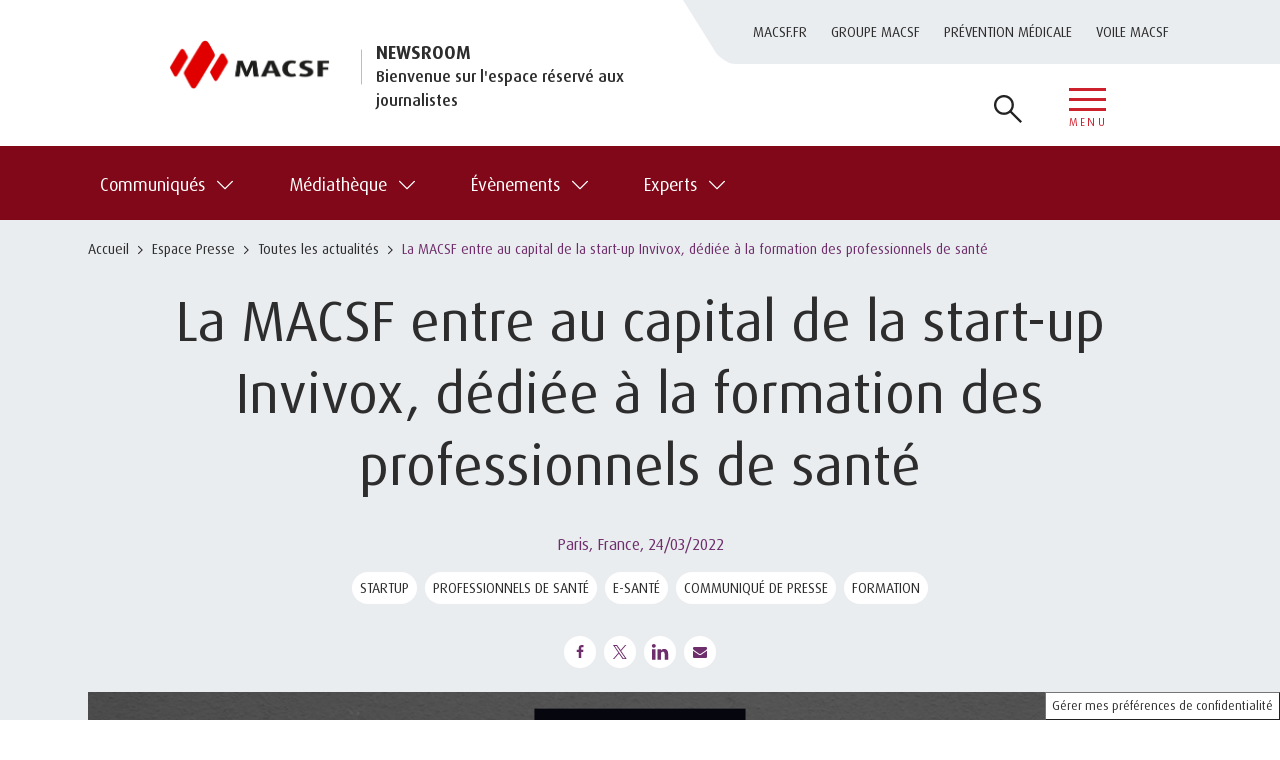

--- FILE ---
content_type: text/html; charset=UTF-8
request_url: https://presse.macsf.fr/actualites/la-macsf-entre-au-capital-de-la-startup-invivox-dediee-a-la-formation-des-professionnels-de-sante-0f01-ddf57.html
body_size: 15140
content:
<!DOCTYPE html>
<html lang="fr">
  <head>
            <meta charset="utf-8">
      <meta name="viewport" content="width=device-width, initial-scale=1.0">
      <meta http-equiv="X-UA-Compatible" content="IE=edge">
      <title>La MACSF entre au capital de la start-up Invivox, dédiée à la formation des professionnels de santé  - Newsroom MACSF</title>
              <meta name="google-site-verification" content="6ntNdECpAYVpoypxnZ81kt6FkjEoUDjC9JQFo7HmJto" />
                              <link rel="shortcut icon" href="https://www.macsf.fr/favicon.ico?v=3">
              
            
          

    <script src="/bundles/fosjsrouting/js/router.js"></script>
  <script src="/js/routing?callback=fos.Router.setData"></script>

      

  
  <meta name="description" content="La MACSF entre au capital de la start-up Invivox, dédiée à la formation des professionnels de santé  - Newsroom MACSF" />

        <meta property="og:type" content="website" />
    <meta property="og:url" content="https://presse.macsf.fr/actualites/la-macsf-entre-au-capital-de-la-startup-invivox-dediee-a-la-formation-des-professionnels-de-sante-0f01-ddf57.html" />
    <meta property="og:title" content="La MACSF entre au capital de la start-up Invivox, dédiée à la formation des professionnels de santé  - Newsroom MACSF" />
    <meta property="og:description" content="La MACSF entre au capital de la start-up Invivox, dédiée à la formation des professionnels de santé  - Newsroom MACSF" />

          <meta property="og:image" content="https://storage.googleapis.com/endurance-apps-liip/media/cache/macsf_social_card_grid_fs/623b514b4deb98561d39f9d1" />
      
                    
                            
      <meta name="twitter:card" content="summary_large_image">
      <meta name="twitter:site" content="@groupe_MACSF">
      <meta name="twitter:title" content="La MACSF entre au capital de la start-up Invivox, dédiée à la formation des pr">
      <meta name="twitter:description" content="La MACSF entre au capital de la start-up Invivox, dédiée à la formation des professionnels de santé  - Newsroom MACSF">
      <meta name="twitter:image" content="https://presse.macsf.fr/media/cache/resolve/macsf_social_card_panoramic_grid_fs/623b514b4deb98561d39f9d1" />
      

    
                  
<script type="application/ld+json">
  {
    "@context": "https://schema.org",
    "@type": "NewsArticle",
    "headline": "La\u0020MACSF\u0020entre\u0020au\u0020capital\u0020de\u0020la\u0020start\u002Dup\u0020Invivox,\u0020d\u00E9di\u00E9e\u0020\u00E0\u0020la\u0020formation\u0020des\u0020professionnels\u0020de\u0020sant\u00E9",
    "image": ["https://storage.googleapis.com/endurance-apps-liip/media/cache/no_filter_grid_fs/623b51494deb98561d39f9c7"],
    "datePublished": "2022-03-24T11:00:09+01:00",
    "dateModified": "2024-06-10T14:32:49+02:00",
    "keywords": "Startup,\u0020Professionnels\u0020de\u0020sant\u00E9,\u0020E\u002Dsant\u00E9,\u0020Communiqu\u00E9\u0020de\u0020presse,\u0020Formation",
    "author": {
      "@type": "Organization",
      "name": "MACSF"
    },
    "publisher": {
      "@type": "Organization",
      "name": "MACSF",
      "logo": {
        "@type": "ImageObject",
        "url": "https://storage.googleapis.com/endurance-apps-liip/media/cache/no_filter_grid_fs/695cb6d11144d09f3c0ebe07"
      }
    },
    "description": "Invivox,\u0020cr\u00E9ateur\u0020d\u2019une\u0020plateforme\u0020de\u0020formation\u0020m\u00E9dicale,\u0020l\u00E8ve\u00207\u0020millions\u0020d\u2019euros\u0020aupr\u00E8s\u0020d\u2019Educapital,\u0020de\u0020la\u0020MACSF\u0020et\u0020des\u0020investisseurs\u0020historiques,\u0020ISAI\u0020et\u0020Bpifrance.\u0020Ce\u0020nouvel\u0020apport\u0020en\u0020capital\u0020va\u0020permettre\u0020\u00E0\u0020la\u0020start\u002Dup\u0020d\u2019acc\u00E9l\u00E9rer\u0020sa\u0020croissance,\u0020notamment\u0020en\u0020Europe,\u0020et\u0020de\u0020d\u00E9velopper\u0020de\u0020nouvelles\u0020offres\u0020innovantes.\n\n\u00A0",
    "url": "https://presse.macsf.fr/actualites/la-macsf-entre-au-capital-de-la-startup-invivox-dediee-a-la-formation-des-professionnels-de-sante-0f01-ddf57.html"
  }
</script>
          
    
        


      
          <link rel="stylesheet" href="/themes/redcurrentsredcurrents/macsf/dist/main.baf1b6b1.css" />
    
          
          <style type="text/css">
       
/* Fonts: */
html,
body {              
  
}

/* Sections: */
.section-title,
.section--sidebar .section--newsletter .section-title,
.section--sidebar .section--webidentities .section-title {                        
  
}

.section-title:before {
      content: none;
  }  
      .section-btn {                                  
  
}

    .section-btn .section-btn-icon svg {              
  
}

    .section-btn .wizicon {              
  
}

    .section-btn:hover .wizicon {              
  
}

    .section-btn:focus,.section-btn:hover,.section-btn:active,.section-btn:focus:active,.section-btn:hover:active {                                  
  
}

    .section-btn:hover .section-btn-icon svg {              
  
}
  .section-btn .section-btn-icon .wizicon {              
  
}

.section-btn:focus .section-btn-icon .wizicon,
.section-btn:hover .section-btn-icon .wizicon,
.section-btn:active .section-btn-icon .wizicon {              
  
}

#didomi-banner-btn {              
  
}

/* Boilerplate: */
.section.section--boilerplate {              
  
}

.section--boilerplate .section-title {              
  
}

.section--boilerplate .section-text {              
  
}

/* Header: */
.section.section--header {              
  
}

.section--header .section-title {              
  
}

.section--header .section-text {              
  
}

/* Newsletter: */
.layout-hook--footer .section--newsletter,
.section.section--newsletter {              
  
}

.layout-hook--footer .section--newsletter .section-title,
.section--newsletter .section-title {              
  
}

.layout-hook--footer .section--newsletter .section-text,
.section--newsletter .section-text {              
  
}

/* Webidentities: */
.section.section--webidentities {              
  
}

.section--sidebar .section--webidentities .section-title {              
  
}

.section--sidebar .section--webidentities .section-text {              
  
}

.section--webidentities .section-title {              
  
}

.section--webidentities .section-text {              
  
}

/* Component: pagination; */
.pagination .pagination-link .wizicon {                        
  fill: #35384e;
}

/* Component: card-clipping */
.card--clipping .card-btn {              
  
}

/* Component: "webidentity" */
.webidentity {                        
  
}

.webidentity .wizicon {              
  
}

.webidentity:focus,
.webidentity:hover {                        
  
}

.webidentity:focus .wizicon,
.webidentity:hover .wizicon {              
  
}

/* Forms */  
      .card--contactform .section-btn {                                                      
  background-color: #35384e;border-color: #35384e;
}

    .card--contactform .section-btn .section-btn-icon svg {              
  
}

    .card--contactform .section-btn .wizicon {              
  
}

    .card--contactform .section-btn:hover .wizicon {              
  
}

    .card--contactform .section-btn:focus,.card--contactform .section-btn:hover,.card--contactform .section-btn:active,.card--contactform .section-btn:focus:active,.card--contactform .section-btn:hover:active {                                                      
  background-color: #35384e;border-color: #35384e;
}

    .card--contactform .section-btn:hover .section-btn-icon svg {              
  
}
      .section--searchform .form-submit {                                                      
  background-color: #35384e;border-color: #35384e;
}

    .section--searchform .form-submit .section-btn-icon svg {              
  
}

    .section--searchform .form-submit .wizicon {              
  
}

    .section--searchform .form-submit:hover .wizicon {              
  
}

    .section--searchform .form-submit:focus,.section--searchform .form-submit:hover,.section--searchform .form-submit:active,.section--searchform .form-submit:focus:active,.section--searchform .form-submit:hover:active {                                                      
  background-color: #35384e;border-color: #35384e;
}

    .section--searchform .form-submit:hover .section-btn-icon svg {              
  
}
      .section--sidebar .section--spokespersons .section-btn {                                                      
  background-color: #35384e;border-color: #35384e;
}

    .section--sidebar .section--spokespersons .section-btn .section-btn-icon svg {              
  
}

    .section--sidebar .section--spokespersons .section-btn .wizicon {              
  
}

    .section--sidebar .section--spokespersons .section-btn:hover .wizicon {              
  
}

    .section--sidebar .section--spokespersons .section-btn:focus,.section--sidebar .section--spokespersons .section-btn:hover,.section--sidebar .section--spokespersons .section-btn:active,.section--sidebar .section--spokespersons .section-btn:focus:active,.section--sidebar .section--spokespersons .section-btn:hover:active {                                                      
  background-color: #35384e;border-color: #35384e;
}

    .section--sidebar .section--spokespersons .section-btn:hover .section-btn-icon svg {              
  
}
      .section--newsletter .form-submit {                                                      
  background-color: #35384e;border-color: #35384e;
}

    .section--newsletter .form-submit .section-btn-icon svg {              
  
}

    .section--newsletter .form-submit .wizicon {              
  
}

    .section--newsletter .form-submit:hover .wizicon {              
  
}

    .section--newsletter .form-submit:focus,.section--newsletter .form-submit:hover,.section--newsletter .form-submit:active,.section--newsletter .form-submit:focus:active,.section--newsletter .form-submit:hover:active {                                                      
  background-color: #35384e;border-color: #35384e;
}

    .section--newsletter .form-submit:hover .section-btn-icon svg {              
  
}
  .nav--assets-options-1 > li > a,
.nav--assets-options-2 > li > a {                        
  color: #35384e;
}

.nav--assets-options-1 > li > a:hover,
.nav--assets-options-1 > li > a:focus,
.nav--assets-options-2 > li > a:hover,
.nav--assets-options-2 > li > a:focus {                        
  color: #35384e;
}

/* Component: modal */
.modal-content .section--expertises .panel--expert_expertise.panel--highlight .wizicon {                        
  fill: #35384e;
}

.cssload-loader {                        
  border-color: #35384e;
}

.cssload-loader-inner {              
  
}

div[data-graph-type="bar"] .c3-tooltip-container,
#actionCharts .c3-tooltip-container {                                  
  border-color: #35384e;
}

div[data-graph-type="donut"] .c3-tooltip-container tr {                        
  border-color: #35384e;
}

div[data-graph-type="donut"] .c3-tooltip-container td {                                  
  border-left-color: #35384e;
}

#actionCharts .c3-bar {                        
  fill: #35384e!important;
}

#actionCharts .c3-line-Open {                        
  stroke: #35384e!important;
}

#actionCharts .c3-area-Open {                                            
  fill: !important;opacity: 0.2!important;
}

#actionCharts .c3-tooltip-container .tooltip-title {              
  
}

#actionCharts .c3-tooltip-container .tooltip-date,
#actionCharts .c3-tooltip-container .tooltip-value {              
  
}

#actionCharts .c3-tooltip-container .tooltip-date {                        
  color: #35384e;
}

#actionCharts .c3-tooltip-container .tooltip-value {              
  
}

#actionCharts .nav-tabs li.active > a {                                                      
  background-color: #35384e;border-color: #35384e;
}

.positive {                                            
  color: #35384e;fill: #35384e;
}

.negative {                        
  
}

.card-action-investors .encart-title {              
  
}

.card-action-investors .card-row-datas-cells .card-data-cell .card-investors-title {              
  
}
.label--investors {                                            
  border-color: #35384e;color: #35384e;
}

.layout-investors .card--asset--investors .wizicon-asset-link-to {                                            
  color: #35384e;fill: #35384e;
}

.layout--show.layout-investors.layout-regulatedinformation .panel-group--assets .panel-title .contents-length {                        
  background-color: #35384e;
}

      </style>
    
          
          <link rel="stylesheet" href="/themes/redcurrentsredcurrents/macsf/dist/print.ea44f294.css" media="print"/>
    
      


      
          <link rel="stylesheet" href="https://fonts.googleapis.com/css?family=Open+Sans:300,400,400i,600,700" />
    
          
          <link rel="stylesheet" href="https://fonts.googleapis.com/css?family=Bitter:300,400,600,700" />
    
      

  <style>.section--expertises {
  display: none;
}

.card--topic.card--highlight .card-title {
  font-size: 40px;
  line-height: 50px;
  -webkit-line-clamp: 5;
  word-break: break-word;
}</style>



  <link rel="stylesheet" href="/dist/common/video-player.9a49df0c.css">

                  <!-- Start Didomi banner -->
<script type="text/javascript">(function(){function r(e){if(!window.frames[e]){if(document.body&&document.body.firstChild){var t=document.body;var n=document.createElement("iframe");n.style.display="none";n.name=e;n.title=e;t.insertBefore(n,t.firstChild)}else{setTimeout(function(){r(e)},5)}}}function e(n,a,o,c,d){function e(e,t,n,r){if(typeof n!=="function"){return}if(!window[a]){window[a]=[]}var i=false;if(d){i=d(e,r,n)}if(!i){window[a].push({command:e,version:t,callback:n,parameter:r})}}e.stub=true;e.stubVersion=2;function t(r){if(!window[n]||window[n].stub!==true){return}if(!r.data){return}var i=typeof r.data==="string";var e;try{e=i?JSON.parse(r.data):r.data}catch(t){return}if(e[o]){var a=e[o];window[n](a.command,a.version,function(e,t){var n={};n[c]={returnValue:e,success:t,callId:a.callId};if(r.source){r.source.postMessage(i?JSON.stringify(n):n,"*")}},a.parameter)}}if(typeof window[n]!=="function"){window[n]=e;if(window.addEventListener){window.addEventListener("message",t,false)}else{window.attachEvent("onmessage",t)}}}e("__tcfapi","__tcfapiBuffer","__tcfapiCall","__tcfapiReturn");r("__tcfapiLocator");(function(e,t){var n=document.createElement("link");n.rel="preconnect";n.as="script";var r=document.createElement("link");r.rel="dns-prefetch";r.as="script";var i=document.createElement("script");i.id="spcloader";i.type="text/javascript";i["async"]=true;i.charset="utf-8";var a="https://sdk.privacy-center.org/"+e+"/loader.js?target_type=notice&target="+t;if(window.didomiConfig&&window.didomiConfig.user){var o=window.didomiConfig.user;var c=o.country;var d=o.region;if(c){a=a+"&country="+c;if(d){a=a+"&region="+d}}}n.href="https://sdk.privacy-center.org/";r.href="https://sdk.privacy-center.org/";i.src=a;var s=document.getElementsByTagName("script")[0];s.parentNode.insertBefore(n,s);s.parentNode.insertBefore(r,s);s.parentNode.insertBefore(i,s)})("70f656bd-d88d-49c8-9114-e0fe50fe0eb6","TtFGZVLW")})();</script>
<!-- End Didomi banner -->
          
                  
<script type="text/javascript">
  var waitForTrackerCount = 0;
  function matomoWaitForTracker() {
    if (typeof _paq === 'undefined') {
      if (waitForTrackerCount < 40) {
        setTimeout(matomoWaitForTracker, 250);
        waitForTrackerCount++;
        return;
      }
    } else {
      window.didomiEventListeners = window.didomiEventListeners || [];
      window.didomiEventListeners.push({
        event: 'consent.changed',
        listener: function(data) {
          // The user consent status has changed
          let didomiUserStatus = Didomi.getCurrentUserStatus()
              matomoConsent = didomiUserStatus.purposes.measure_content_performance.enabled
          ;

          if (matomoConsent) {
            _paq.push(['setCookieConsentGiven']);
            _paq.push(['setConsentGiven']);
          } else {
            _paq.push(['forgetCookieConsentGiven']);
            _paq.push(['forgetConsentGiven', 9431]);
          }
        }
      });
    }
  }

  document.addEventListener('DOMContentLoaded', matomoWaitForTracker());

  window.didomiOnReady = window.didomiOnReady || [];
  window.didomiOnReady.push(function(Didomi) {
    // Call other functions on the Didomi SDK
  });
</script>

<!-- Matomo -->
<script type=text/javascript>
  var _paq = window._paq = window._paq || [];

  _paq.push(['requireCookieConsent']);

  // Additional Matomo methods
        
  _paq.push(['trackPageView']);
  _paq.push(['enableLinkTracking']);

  (function() {
    // Main tracker (Wiztrust)
    var u='https://wiztrust.matomo.cloud/';
    _paq.push(['setTrackerUrl', u+'matomo.php']);
    _paq.push(['setSiteId', 47]);

    
    var d=document, g=d.createElement('script'), s=d.getElementsByTagName('script')[0];
    g.async=true; g.src='//cdn.matomo.cloud/wiztrust.matomo.cloud/matomo.js'; s.parentNode.insertBefore(g,s);
  })();
</script>
<!-- End Matomo Code -->
            </head>
    
  
      
  <body class="layout layout-content layout--show layout-topic layout--web_publication-show"
    data-country="fr"
    data-channel-id="5d28baa512574a220342d171"
    data-lang="fr"
    data-cookies-activated="true"
    data-cookies-position="bottom"
    data-cookies-link-text=""
    data-cookies-link-accept-text="&lt;svg class=&quot;wizicon wizicon-remove&quot;&gt;&lt;use data-href=&quot;/themes/redcurrentsredcurrents/macsf/dist/images/svgsprite.28e186a13750f5ed6c27.svg#shape-remove&quot;&gt;&lt;/use&gt;&lt;/svg&gt;"
    data-cookies-message="En poursuivant votre navigation sur ce site, vous acceptez l’utilisation de cookies « tiers » ou technologies similaires destinés à identifier et analyser vos centres d’intérêts. Pour poursuivre votre navigation sur ce site, cliquez sur FERMER et/ou poursuivez votre navigation."
    data-cookies-policy-url="#">  
    <svg class="svgfilters" version="1.1" xmlns="http://www.w3.org/2000/svg">
      <defs>
       <filter id="ff-blur" x="0" y="0">
         <feGaussianBlur stdDeviation="3"></feGaussianBlur>
       </filter>
      </defs>
    </svg>
    <div id="wrapper">
      <section id="content" class="clearfix">
                          <div class="layout-hook layout-hook--header">
                
      
    
  
          
                    <div
        id="header_w1"
        class="section section--header section--header-1 section--odd">
        <div class="section-container">
          <div class="section-wrapper">
      
        
    <div class="section-block">
    <div class="left-block">
              <a class="section-img" href="//presse.macsf.fr/">
          <img src="https://storage.googleapis.com/endurance-apps-liip/media/cache/macsf_channel_logo_grid_fs/695cb6d11144d09f3c0ebe07" alt="MACSF" />
          <img class="img-toggle"  src="/themes/redcurrentsredcurrents/macsf/images/macsf-logo-white.png" alt="MACSF" />
        </a>
      
      <div class="child-text">
                  <p class="section-title">
            NEWSROOM          </p>
        
                  <p class="section-text">
            Bienvenue sur l&#039;espace réservé aux journalistes          </p>
              </div>
    </div>

    <div class="right-block">
      
  <div class="header-corporate">
    

<ul
            class="nav-section"
      >
                  
              

  
  
  


<li class="nav-item  " >
                <a class="nav-link" href="https://www.macsf.fr/"  >
        <span class="nav-link-text">MACSF.FR</span>
      </a>
      </li>

      
                            
              

  
  
  


<li class="nav-item  " >
                <a class="nav-link" href="https://www.macsf.fr/groupe"  >
        <span class="nav-link-text">Groupe MACSF</span>
      </a>
      </li>

      
                            
              

  
  
  


<li class="nav-item  " >
                <a class="nav-link" href="https://www.prevention-medicale.org/"  >
        <span class="nav-link-text">Prévention médicale</span>
      </a>
      </li>

      
                            
              

  
  
  


<li class="nav-item  " >
                <a class="nav-link" href="https://voile-macsf.fr/"  >
        <span class="nav-link-text">Voile MACSF</span>
      </a>
      </li>

      
                  </ul>

  </div>


      <div class="group-icon">
        <div id="offie--navigation-0" class="navbar-content js-offie-collapse" data-toggle="offie" data-content-selector=".offie-collapse">
          <div class="offie-block">
            <ul class="navbar-nav nav nav--channel-1">
              
              <li class="nav-item nav-item--search">
                <a class="nav-link" data-toggle="offie-toggle" data-target="#offie--search" href="#offie--search">
                  <span class="nav-link-icon">
                    <svg class="wizicon wizicon-search-icon"><use data-href="/themes/redcurrentsredcurrents/macsf/dist/images/svgsprite.28e186a13750f5ed6c27.svg#shape-search-icon"></use></svg>
                  </span>
                </a>
                <div class="btn-close-searchform">
                  <span class="icon-close-bar"></span>
                  <span class="icon-close-bar"></span>
                </div>
              </li>
            </ul>
          </div>
        </div>

        <div class="navbar-knob navbar-knob--menu">
          <div class="navbar-knob-icon">
            <span class="buger-icon-bar"></span>
            <span class="buger-icon-bar"></span>
            <span class="buger-icon-bar"></span>
          </div>
          <span class="buger-text">Menu</span>
          <span class="buger-text close-text">Fermer</span>
        </div>
      </div>

      <div id="offie--search" data-toggle="offie" data-content-selector=".offie-collapse" data-wrapper-selector="false" data-group="search">
        <div class="offie-collapse">
          <div class="section section--searchform ">
            <div class="nav-item nav-item--search">
              <div class="search-title">
                Que recherchez-vous ?
              </div>
              
<form class="form form--clientsearch" action="//presse.macsf.fr/search" method="POST" autocomplete="off">
  <div class="input-group">
    <input type="hidden" name="search-type" value="global" />
    <input class="form-control" type="search" name="query" placeholder="Vos mots-clés ici" value="" />
    <span class="input-group-btn">
      <button class="btn btn-default" type="submit"><svg class="wizicon wizicon-search-icon"><use data-href="/themes/redcurrentsredcurrents/macsf/dist/images/svgsprite.28e186a13750f5ed6c27.svg#shape-search-icon"></use></svg></button>
    </span>
  </div>
</form>

            </div>
          </div>
        </div>
      </div>
    </div>
  </div>

  <div class="header-nav">
    

  <div class="header-group">
    <div class="header-group-title">
      <span>Je suis :</span>
      <span class="icon-arr-mb"><svg class="wizicon wizicon-nav-indicator"><use data-href="/themes/redcurrentsredcurrents/macsf/dist/images/svgsprite.28e186a13750f5ed6c27.svg#shape-nav-indicator"></use></svg></span>
    </div>

    

<ul
            class="nav-section"
      >
                  
              

  
  
  


<li class="nav-item  " >
                <a class="nav-link" href="https://www.macsf.fr/groupe/je-suis/professionnel-de-sante"  >
        <span class="nav-link-text">Professionnel de santé</span>
      </a>
      </li>

      
                            
              

  
  
  


<li class="nav-item  " >
                <a class="nav-link" href="https://www.macsf.fr/groupe/je-suis/candidat"  >
        <span class="nav-link-text">Candidat</span>
      </a>
      </li>

      
                            
              

  
  
  


<li class="nav-item  " >
                <a class="nav-link" href="https://www.macsf.fr/groupe/je-suis/societaire"  >
        <span class="nav-link-text">Sociétaire</span>
      </a>
      </li>

      
                            
              

  
  
  


<li class="nav-item  " >
                <a class="nav-link" href="https://www.macsf.fr/groupe/je-suis/entrepreneur"  >
        <span class="nav-link-text">Entrepreneur</span>
      </a>
      </li>

      
                            
              

  
  
  


<li class="nav-item  " >
                <a class="nav-link" href="https://www.macsf.fr/groupe/je-suis/journaliste"  >
        <span class="nav-link-text">Journaliste</span>
      </a>
      </li>

      
                            
              

  
  
  


<li class="nav-item  " >
                <a class="nav-link" href="https://www.macsf.fr/groupe/je-suis/institutionnel"  >
        <span class="nav-link-text">Institutionnel</span>
      </a>
      </li>

      
                            
              

  
  
  


<li class="nav-item  " >
                <a class="nav-link" href="https://www.macsf.fr/groupe/je-suis/collaborateur"  >
        <span class="nav-link-text">Collaborateur</span>
      </a>
      </li>

      
                  </ul>

  </div>

    
  <div class="header-main">
    

<ul
            class="nav-section"
      >
                  
              


    

<li class="nav-item  " data-toggle="offie" data-mouse-enabled="false" data-content-selector=".offie-dropdown">
                <a class="nav-link" data-toggle="offie-toggle" href="" >
        <span class="nav-link-text">Le Groupe MACSF</span>
        <span class="nav-link-icon">
          <svg class="wizicon wizicon-nav-indicator"><use data-href="/themes/redcurrentsredcurrents/macsf/dist/images/svgsprite.28e186a13750f5ed6c27.svg#shape-nav-indicator"></use></svg>
        </span>
      </a>
                      <div class="offie-dropdown offie-dropdown--1">
          <div class="offie-block">
            <ul class="nav nav--channel-2">
                                                

  
  
  


<li class="nav-item  " >
                <a class="nav-link" href="https://www.macsf.fr/groupe/header-menu/le-groupe-macsf/le-groupe"  >
        <span class="nav-link-text">Le groupe</span>
      </a>
      </li>

                                                                

  
  
  


<li class="nav-item  " >
                <a class="nav-link" href="https://www.macsf.fr/groupe/le-groupe-macsf/notre-raison-d-etre"  >
        <span class="nav-link-text">Notre raison d&#039;être</span>
      </a>
      </li>

                                                                

  
  
  


<li class="nav-item  " >
                <a class="nav-link" href="https://www.macsf.fr/groupe/le-groupe-macsf/macsf-2024"  >
        <span class="nav-link-text">MACSF 2024</span>
      </a>
      </li>

                                                                

  
  
  


<li class="nav-item  " >
                <a class="nav-link" href="https://www.macsf.fr/groupe/header-menu/le-groupe-macsf/notre-gouvernance"  >
        <span class="nav-link-text">Notre gouvernance</span>
      </a>
      </li>

                                                                

  
  
  


<li class="nav-item  " >
                <a class="nav-link" href="https://www.macsf.fr/groupe/le-groupe-macsf/nos-societaires"  >
        <span class="nav-link-text">Nos sociétaires</span>
      </a>
      </li>

                                                                

  
  
  


<li class="nav-item  " >
                <a class="nav-link" href="https://www.macsf.fr/groupe/le-groupe-macsf/nos-produits-et-services"  >
        <span class="nav-link-text">Nos produits et services</span>
      </a>
      </li>

                                          </ul>
          </div>
        </div>
            </li>

      
                            
              


    

<li class="nav-item  " data-toggle="offie" data-mouse-enabled="false" data-content-selector=".offie-dropdown">
                <a class="nav-link" data-toggle="offie-toggle" href="" >
        <span class="nav-link-text">Nos engagements</span>
        <span class="nav-link-icon">
          <svg class="wizicon wizicon-nav-indicator"><use data-href="/themes/redcurrentsredcurrents/macsf/dist/images/svgsprite.28e186a13750f5ed6c27.svg#shape-nav-indicator"></use></svg>
        </span>
      </a>
                      <div class="offie-dropdown offie-dropdown--1">
          <div class="offie-block">
            <ul class="nav nav--channel-2">
                                                

  
  
  


<li class="nav-item  " >
                <a class="nav-link" href="https://www.macsf.fr/groupe/nos-engagements/notre-demarche-rse"  >
        <span class="nav-link-text">Notre démarche RSE</span>
      </a>
      </li>

                                                                

  
  
  


<li class="nav-item  " >
                <a class="nav-link" href="https://www.macsf.fr/fondation-macsf"  >
        <span class="nav-link-text">La Fondation MACSF</span>
      </a>
      </li>

                                                                

  
  
  


<li class="nav-item  " >
                <a class="nav-link" href="https://www.macsf.fr/groupe/nos-engagements/innovation-soutien-start-up"  >
        <span class="nav-link-text">Innovation &amp; soutien start-up</span>
      </a>
      </li>

                                                                

  
  
  


<li class="nav-item  " >
                <a class="nav-link" href="https://voile-macsf.fr/"  >
        <span class="nav-link-text">Voile MACSF</span>
      </a>
      </li>

                                          </ul>
          </div>
        </div>
            </li>

      
                            
              


    

<li class="nav-item  " data-toggle="offie" data-mouse-enabled="false" data-content-selector=".offie-dropdown">
                <a class="nav-link" data-toggle="offie-toggle" href="" >
        <span class="nav-link-text">Informations financières</span>
        <span class="nav-link-icon">
          <svg class="wizicon wizicon-nav-indicator"><use data-href="/themes/redcurrentsredcurrents/macsf/dist/images/svgsprite.28e186a13750f5ed6c27.svg#shape-nav-indicator"></use></svg>
        </span>
      </a>
                      <div class="offie-dropdown offie-dropdown--1">
          <div class="offie-block">
            <ul class="nav nav--channel-2">
                                                

  
  
  


<li class="nav-item  " >
                <a class="nav-link" href="https://www.macsf.fr/groupe/informations-financieres/nos-publications"  >
        <span class="nav-link-text">Nos publications</span>
      </a>
      </li>

                                                                

  
  
  


<li class="nav-item  " >
                <a class="nav-link" href="https://www.macsf.fr/groupe/header-menu/informations-financieres/nos-investissements-responsables"  >
        <span class="nav-link-text">Nos investissements responsables</span>
      </a>
      </li>

                                          </ul>
          </div>
        </div>
            </li>

      
                            
              


    

<li class="nav-item  " data-toggle="offie" data-mouse-enabled="false" data-content-selector=".offie-dropdown">
                <a class="nav-link" data-toggle="offie-toggle" href="" >
        <span class="nav-link-text">Espace Presse</span>
        <span class="nav-link-icon">
          <svg class="wizicon wizicon-nav-indicator"><use data-href="/themes/redcurrentsredcurrents/macsf/dist/images/svgsprite.28e186a13750f5ed6c27.svg#shape-nav-indicator"></use></svg>
        </span>
      </a>
                      <div class="offie-dropdown offie-dropdown--1">
          <div class="offie-block">
            <ul class="nav nav--channel-2">
                                                

  
  
  


<li class="nav-item  " >
                <a class="nav-link" href="https://presse.macsf.fr/"  >
        <span class="nav-link-text">Communiqués &amp; actus</span>
      </a>
      </li>

                                                                

  
  
  


<li class="nav-item  " >
                <a class="nav-link" href="https://presse.macsf.fr/events/"  >
        <span class="nav-link-text">Événements</span>
      </a>
      </li>

                                                                

  
  
  


<li class="nav-item  " >
                <a class="nav-link" href="https://presse.macsf.fr/contacts/"  >
        <span class="nav-link-text">Contacts presse</span>
      </a>
      </li>

                                          </ul>
          </div>
        </div>
            </li>

      
                            
              


    

<li class="nav-item  " data-toggle="offie" data-mouse-enabled="false" data-content-selector=".offie-dropdown">
                <a class="nav-link" data-toggle="offie-toggle" href="" >
        <span class="nav-link-text">Carrière</span>
        <span class="nav-link-icon">
          <svg class="wizicon wizicon-nav-indicator"><use data-href="/themes/redcurrentsredcurrents/macsf/dist/images/svgsprite.28e186a13750f5ed6c27.svg#shape-nav-indicator"></use></svg>
        </span>
      </a>
                      <div class="offie-dropdown offie-dropdown--1">
          <div class="offie-block">
            <ul class="nav nav--channel-2">
                                                

  
  
  


<li class="nav-item  " >
                <a class="nav-link" href="https://www.macsf.fr/groupe/header-menu/carriere/rejoignez-nous"  >
        <span class="nav-link-text">Rejoignez-nous</span>
      </a>
      </li>

                                                                

  
  
  


<li class="nav-item  " >
                <a class="nav-link" href="https://www.macsf.fr/groupe/carriere-macsf/rejoignez-nous/nos-metiers"  >
        <span class="nav-link-text">Nos métiers</span>
      </a>
      </li>

                                                                

  
  
  


<li class="nav-item  " >
                <a class="nav-link" href="https://www.recrutement.macsf.fr/accueil.aspx?LCID=1036"  >
        <span class="nav-link-text">Nos offres</span>
      </a>
      </li>

                                                                

  
  
  


<li class="nav-item  " >
                <a class="nav-link" href="https://www.macsf.fr/groupe/carriere-macsf/rejoignez-nous/nos-valeurs"  >
        <span class="nav-link-text">Nos valeurs</span>
      </a>
      </li>

                                          </ul>
          </div>
        </div>
            </li>

      
                            
              


    

<li class="nav-item  " data-toggle="offie" data-mouse-enabled="false" data-content-selector=".offie-dropdown">
                <a class="nav-link" data-toggle="offie-toggle" href="" >
        <span class="nav-link-text">Actualités</span>
        <span class="nav-link-icon">
          <svg class="wizicon wizicon-nav-indicator"><use data-href="/themes/redcurrentsredcurrents/macsf/dist/images/svgsprite.28e186a13750f5ed6c27.svg#shape-nav-indicator"></use></svg>
        </span>
      </a>
                      <div class="offie-dropdown offie-dropdown--1">
          <div class="offie-block">
            <ul class="nav nav--channel-2">
                                                

  
  
  


<li class="nav-item  " >
                <a class="nav-link" href="https://www.macsf.fr/groupe/toutes-nos-actualites"  >
        <span class="nav-link-text">Toutes nos actualités</span>
      </a>
      </li>

                                          </ul>
          </div>
        </div>
            </li>

      
                  </ul>

  </div>

  </div>

  <div class="header-mobile-opened">
    <div class="header-block">
      <a class="section-img" href="//presse.macsf.fr/">
        <img class="img-toggle"  src="/themes/redcurrentsredcurrents/macsf/images/macsf-logo-white.png" alt="MACSF" />
      </a>

      <h1 class="section-title">NEWSROOM</h1>

      <div class="navbar-knob navbar-knob--menu">
        <div class="navbar-knob-icon">
          <span class="buger-icon-bar"></span>
          <span class="buger-icon-bar"></span>
        </div>
        <span class="buger-text close-text">Fermer</span>
      </div>
    </div>

    <div class="section section--searchform ">
      
<form class="form form--clientsearch" action="//presse.macsf.fr/search" method="POST" autocomplete="off">
  <div class="input-group">
    <input type="hidden" name="search-type" value="global" />
    <input class="form-control" type="search" name="query" placeholder="Vos mots-clés ici" value="" />
    <span class="input-group-btn">
      <button class="btn btn-default" type="submit"><svg class="wizicon wizicon-search-icon"><use data-href="/themes/redcurrentsredcurrents/macsf/dist/images/svgsprite.28e186a13750f5ed6c27.svg#shape-search-icon"></use></svg></button>
    </span>
  </div>
</form>

    </div>

    <div class="bottom-block">
      
  <div class="header-corporate">
    

<ul
            class="nav-section"
      >
                  
              

  
  
  


<li class="nav-item  " >
                <a class="nav-link" href="https://www.macsf.fr/"  >
        <span class="nav-link-text">MACSF.FR</span>
      </a>
      </li>

      
                            
              

  
  
  


<li class="nav-item  " >
                <a class="nav-link" href="https://www.macsf.fr/groupe"  >
        <span class="nav-link-text">Groupe MACSF</span>
      </a>
      </li>

      
                            
              

  
  
  


<li class="nav-item  " >
                <a class="nav-link" href="https://www.prevention-medicale.org/"  >
        <span class="nav-link-text">Prévention médicale</span>
      </a>
      </li>

      
                            
              

  
  
  


<li class="nav-item  " >
                <a class="nav-link" href="https://voile-macsf.fr/"  >
        <span class="nav-link-text">Voile MACSF</span>
      </a>
      </li>

      
                  </ul>

  </div>

      

  <div class="header-group">
    <div class="header-group-title">
      <span>Je suis :</span>
      <span class="icon-arr-mb"><svg class="wizicon wizicon-nav-indicator"><use data-href="/themes/redcurrentsredcurrents/macsf/dist/images/svgsprite.28e186a13750f5ed6c27.svg#shape-nav-indicator"></use></svg></span>
    </div>

    

<ul
            class="nav-section"
      >
                  
              

  
  
  


<li class="nav-item  " >
                <a class="nav-link" href="https://www.macsf.fr/groupe/je-suis/professionnel-de-sante"  >
        <span class="nav-link-text">Professionnel de santé</span>
      </a>
      </li>

      
                            
              

  
  
  


<li class="nav-item  " >
                <a class="nav-link" href="https://www.macsf.fr/groupe/je-suis/candidat"  >
        <span class="nav-link-text">Candidat</span>
      </a>
      </li>

      
                            
              

  
  
  


<li class="nav-item  " >
                <a class="nav-link" href="https://www.macsf.fr/groupe/je-suis/societaire"  >
        <span class="nav-link-text">Sociétaire</span>
      </a>
      </li>

      
                            
              

  
  
  


<li class="nav-item  " >
                <a class="nav-link" href="https://www.macsf.fr/groupe/je-suis/entrepreneur"  >
        <span class="nav-link-text">Entrepreneur</span>
      </a>
      </li>

      
                            
              

  
  
  


<li class="nav-item  " >
                <a class="nav-link" href="https://www.macsf.fr/groupe/je-suis/journaliste"  >
        <span class="nav-link-text">Journaliste</span>
      </a>
      </li>

      
                            
              

  
  
  


<li class="nav-item  " >
                <a class="nav-link" href="https://www.macsf.fr/groupe/je-suis/institutionnel"  >
        <span class="nav-link-text">Institutionnel</span>
      </a>
      </li>

      
                            
              

  
  
  


<li class="nav-item  " >
                <a class="nav-link" href="https://www.macsf.fr/groupe/je-suis/collaborateur"  >
        <span class="nav-link-text">Collaborateur</span>
      </a>
      </li>

      
                  </ul>

  </div>


      <div class="navbar-element navbar-element--main">
        


<ul
            class="nav navbar-nav nav--channel-1"
      >
                  
              

  
        
  


<li class="nav-item  " data-toggle="offie" data-mouse-enabled="false" data-content-selector=".offie-dropdown">
            <a
    class="nav-link"
    data-toggle="offie-toggle"
    href=""
    style="border-bottom-color: #d3171a;"      >
    <span class="nav-link-text">Communiqués</span>
    <span class="nav-link-icon">
      <svg class="wizicon wizicon-nav-indicator"><use data-href="/themes/redcurrentsredcurrents/macsf/dist/images/svgsprite.28e186a13750f5ed6c27.svg#shape-nav-indicator"></use></svg>
    </span>
  </a>
                  <div class="offie-dropdown offie-dropdown--1">
          <div class="offie-block">
            <ul class="nav nav--channel-2">
                                                

  
        
  


<li class="nav-item  " >
            <a
    class="nav-link"
    href="https://presse.macsf.fr/news"
              >
    <span class="nav-link-text">Tous les communiqués</span>
  </a>
  </li>

                                                                

  
        
  


<li class="nav-item  " >
            <a
    class="nav-link"
    href="https://presse.macsf.fr/epargne"
              >
    <span class="nav-link-text">Epargne</span>
  </a>
  </li>

                                                                

  
        
  


<li class="nav-item  " >
            <a
    class="nav-link"
    href="https://presse.macsf.fr/investissement.html"
              >
    <span class="nav-link-text">Investissements</span>
  </a>
  </li>

                                                                

  
        
  


<li class="nav-item  " >
            <a
    class="nav-link"
    href="https://presse.macsf.fr/s?query=r%C3%A9sultats%20annuels"
              >
    <span class="nav-link-text">Résultats</span>
  </a>
  </li>

                                                                

  
        
  


<li class="nav-item  " >
            <a
    class="nav-link"
    href="https://presse.macsf.fr/responsabilite-medicale.html"
              >
    <span class="nav-link-text">Responsabilité médicale</span>
  </a>
  </li>

                                                                

  
        
  


<li class="nav-item  " >
            <a
    class="nav-link"
    href="https://presse.macsf.fr/sante.html"
              >
    <span class="nav-link-text">Monde de la santé</span>
  </a>
  </li>

                                                                

  
        
  


<li class="nav-item  " >
            <a
    class="nav-link"
    href="https://presse.macsf.fr/s?query=Voile"
              >
    <span class="nav-link-text">Voile</span>
  </a>
  </li>

                                          </ul>
          </div>
        </div>
            </li>

      
                                
              

  
        
  


<li class="nav-item  " data-toggle="offie" data-mouse-enabled="false" data-content-selector=".offie-dropdown">
            <a
    class="nav-link"
    data-toggle="offie-toggle"
    href=""
    style="border-bottom-color: #d3171a;"      >
    <span class="nav-link-text">Médiathèque</span>
    <span class="nav-link-icon">
      <svg class="wizicon wizicon-nav-indicator"><use data-href="/themes/redcurrentsredcurrents/macsf/dist/images/svgsprite.28e186a13750f5ed6c27.svg#shape-nav-indicator"></use></svg>
    </span>
  </a>
                  <div class="offie-dropdown offie-dropdown--1">
          <div class="offie-block">
            <ul class="nav nav--channel-2">
                                                

  
        
  


<li class="nav-item  " >
            <a
    class="nav-link"
    href="https://presse.macsf.fr/photo.html"
              >
    <span class="nav-link-text">Photos</span>
  </a>
  </li>

                                                                

  
        
  


<li class="nav-item  " >
            <a
    class="nav-link"
    href="https://presse.macsf.fr/video.html"
              >
    <span class="nav-link-text">Vidéos</span>
  </a>
  </li>

                                                                

  
        
  


<li class="nav-item  " >
            <a
    class="nav-link"
    href="https://presse.macsf.fr/dossier-de-presse.html"
              >
    <span class="nav-link-text">Dossiers de presse &amp; Albums photos</span>
  </a>
  </li>

                                                                

  
        
  


<li class="nav-item  " >
            <a
    class="nav-link"
    href="https://presse.macsf.fr/infographie.html"
              >
    <span class="nav-link-text">Infographies</span>
  </a>
  </li>

                                                                

  
        
  


<li class="nav-item  " >
            <a
    class="nav-link"
    href="https://presse.macsf.fr/logo.html"
              >
    <span class="nav-link-text">Logos</span>
  </a>
  </li>

                                          </ul>
          </div>
        </div>
            </li>

      
                                
              

  
        
  


<li class="nav-item  " data-toggle="offie" data-mouse-enabled="false" data-content-selector=".offie-dropdown">
            <a
    class="nav-link"
    data-toggle="offie-toggle"
    href="//presse.macsf.fr/events/"
    style="border-bottom-color: #d3171a;"      >
    <span class="nav-link-text">Évènements</span>
    <span class="nav-link-icon">
      <svg class="wizicon wizicon-nav-indicator"><use data-href="/themes/redcurrentsredcurrents/macsf/dist/images/svgsprite.28e186a13750f5ed6c27.svg#shape-nav-indicator"></use></svg>
    </span>
  </a>
                  <div class="offie-dropdown offie-dropdown--1">
          <div class="offie-block">
            <ul class="nav nav--channel-2">
                                                

  
        
  


<li class="nav-item  " >
            <a
    class="nav-link"
    href="//presse.macsf.fr/events/"
              >
    <span class="nav-link-text">Tous les événements</span>
  </a>
  </li>

                                          </ul>
          </div>
        </div>
            </li>

      
                                
              

  
        
  


<li class="nav-item  " data-toggle="offie" data-mouse-enabled="false" data-content-selector=".offie-dropdown">
            <a
    class="nav-link"
    data-toggle="offie-toggle"
    href=""
    style="border-bottom-color: #d3171a;"      >
    <span class="nav-link-text">Experts</span>
    <span class="nav-link-icon">
      <svg class="wizicon wizicon-nav-indicator"><use data-href="/themes/redcurrentsredcurrents/macsf/dist/images/svgsprite.28e186a13750f5ed6c27.svg#shape-nav-indicator"></use></svg>
    </span>
  </a>
                  <div class="offie-dropdown offie-dropdown--1">
          <div class="offie-block">
            <ul class="nav nav--channel-2">
                                                

  
        
  


<li class="nav-item  " >
            <a
    class="nav-link"
    href="https://presse.macsf.fr/experts/stephane-dessirier.html"
              >
    <span class="nav-link-text">Stéphane Dessirier</span>
  </a>
  </li>

                                                                

  
        
  


<li class="nav-item  " >
            <a
    class="nav-link"
    href="https://presse.macsf.fr/experts/guillaume-rosenwald.html"
              >
    <span class="nav-link-text">Guillaume Rosenwald</span>
  </a>
  </li>

                                                                

  
        
  


<li class="nav-item  " >
            <a
    class="nav-link"
    href="https://presse.macsf.fr/experts/francois-burguiere.html"
              >
    <span class="nav-link-text">François Burguière</span>
  </a>
  </li>

                                                                

  
        
  


<li class="nav-item  " >
            <a
    class="nav-link"
    href="https://presse.macsf.fr/experts/"
              >
    <span class="nav-link-text">Tous les experts</span>
  </a>
  </li>

                                          </ul>
          </div>
        </div>
            </li>

      
                    <li class="nav-item nav-item--extra dropdown navbar-resizer-extra" data-toggle="offie" data-content-selector=".offie-dropdown">
        <a class="nav-link" data-toggle="offie-toggle">
          <span class="nav-link-icon">
            <svg class="wizicon wizicon-nav-indicator"><use data-href="/themes/redcurrentsredcurrents/macsf/dist/images/svgsprite.28e186a13750f5ed6c27.svg#shape-nav-indicator"></use></svg>
          </span>
        </a>
        <ul class="dropdown-menu offie-dropdown offie-dropdown--1 nav--channel-2">
                  </ul>
      </li>
            </ul>


      </div>
    </div>
  </div>

        
                </div>
        </div>
      </div>
      

    
      
    
  
          
                    <div
        id="jumbotron_w2"
        class="section section--jumbotron section--jumbotron-channel section--even">
        <div class="section-container">
          <div class="section-wrapper">
      
        
    <div class="navbar navbar--channel" data-toggle="navbar-resizer" data-container=".nav.nav--channel-1">
    <div class="container">
      <div class="navbar-element navbar-element--main">
        


<ul
            class="nav navbar-nav nav--channel-1"
      >
                  
              

  
        
  


<li class="nav-item  " data-toggle="offie" data-mouse-enabled="false" data-content-selector=".offie-dropdown">
            <a
    class="nav-link"
    data-toggle="offie-toggle"
    href=""
    style="border-bottom-color: #d3171a;"      >
    <span class="nav-link-text">Communiqués</span>
    <span class="nav-link-icon">
      <svg class="wizicon wizicon-nav-indicator"><use data-href="/themes/redcurrentsredcurrents/macsf/dist/images/svgsprite.28e186a13750f5ed6c27.svg#shape-nav-indicator"></use></svg>
    </span>
  </a>
                  <div class="offie-dropdown offie-dropdown--1">
          <div class="offie-block">
            <ul class="nav nav--channel-2">
                                                

  
        
  


<li class="nav-item  " >
            <a
    class="nav-link"
    href="https://presse.macsf.fr/news"
              >
    <span class="nav-link-text">Tous les communiqués</span>
  </a>
  </li>

                                                                

  
        
  


<li class="nav-item  " >
            <a
    class="nav-link"
    href="https://presse.macsf.fr/epargne"
              >
    <span class="nav-link-text">Epargne</span>
  </a>
  </li>

                                                                

  
        
  


<li class="nav-item  " >
            <a
    class="nav-link"
    href="https://presse.macsf.fr/investissement.html"
              >
    <span class="nav-link-text">Investissements</span>
  </a>
  </li>

                                                                

  
        
  


<li class="nav-item  " >
            <a
    class="nav-link"
    href="https://presse.macsf.fr/s?query=r%C3%A9sultats%20annuels"
              >
    <span class="nav-link-text">Résultats</span>
  </a>
  </li>

                                                                

  
        
  


<li class="nav-item  " >
            <a
    class="nav-link"
    href="https://presse.macsf.fr/responsabilite-medicale.html"
              >
    <span class="nav-link-text">Responsabilité médicale</span>
  </a>
  </li>

                                                                

  
        
  


<li class="nav-item  " >
            <a
    class="nav-link"
    href="https://presse.macsf.fr/sante.html"
              >
    <span class="nav-link-text">Monde de la santé</span>
  </a>
  </li>

                                                                

  
        
  


<li class="nav-item  " >
            <a
    class="nav-link"
    href="https://presse.macsf.fr/s?query=Voile"
              >
    <span class="nav-link-text">Voile</span>
  </a>
  </li>

                                          </ul>
          </div>
        </div>
            </li>

      
                                
              

  
        
  


<li class="nav-item  " data-toggle="offie" data-mouse-enabled="false" data-content-selector=".offie-dropdown">
            <a
    class="nav-link"
    data-toggle="offie-toggle"
    href=""
    style="border-bottom-color: #d3171a;"      >
    <span class="nav-link-text">Médiathèque</span>
    <span class="nav-link-icon">
      <svg class="wizicon wizicon-nav-indicator"><use data-href="/themes/redcurrentsredcurrents/macsf/dist/images/svgsprite.28e186a13750f5ed6c27.svg#shape-nav-indicator"></use></svg>
    </span>
  </a>
                  <div class="offie-dropdown offie-dropdown--1">
          <div class="offie-block">
            <ul class="nav nav--channel-2">
                                                

  
        
  


<li class="nav-item  " >
            <a
    class="nav-link"
    href="https://presse.macsf.fr/photo.html"
              >
    <span class="nav-link-text">Photos</span>
  </a>
  </li>

                                                                

  
        
  


<li class="nav-item  " >
            <a
    class="nav-link"
    href="https://presse.macsf.fr/video.html"
              >
    <span class="nav-link-text">Vidéos</span>
  </a>
  </li>

                                                                

  
        
  


<li class="nav-item  " >
            <a
    class="nav-link"
    href="https://presse.macsf.fr/dossier-de-presse.html"
              >
    <span class="nav-link-text">Dossiers de presse &amp; Albums photos</span>
  </a>
  </li>

                                                                

  
        
  


<li class="nav-item  " >
            <a
    class="nav-link"
    href="https://presse.macsf.fr/infographie.html"
              >
    <span class="nav-link-text">Infographies</span>
  </a>
  </li>

                                                                

  
        
  


<li class="nav-item  " >
            <a
    class="nav-link"
    href="https://presse.macsf.fr/logo.html"
              >
    <span class="nav-link-text">Logos</span>
  </a>
  </li>

                                          </ul>
          </div>
        </div>
            </li>

      
                                
              

  
        
  


<li class="nav-item  " data-toggle="offie" data-mouse-enabled="false" data-content-selector=".offie-dropdown">
            <a
    class="nav-link"
    data-toggle="offie-toggle"
    href="//presse.macsf.fr/events/"
    style="border-bottom-color: #d3171a;"      >
    <span class="nav-link-text">Évènements</span>
    <span class="nav-link-icon">
      <svg class="wizicon wizicon-nav-indicator"><use data-href="/themes/redcurrentsredcurrents/macsf/dist/images/svgsprite.28e186a13750f5ed6c27.svg#shape-nav-indicator"></use></svg>
    </span>
  </a>
                  <div class="offie-dropdown offie-dropdown--1">
          <div class="offie-block">
            <ul class="nav nav--channel-2">
                                                

  
        
  


<li class="nav-item  " >
            <a
    class="nav-link"
    href="//presse.macsf.fr/events/"
              >
    <span class="nav-link-text">Tous les événements</span>
  </a>
  </li>

                                          </ul>
          </div>
        </div>
            </li>

      
                                
              

  
        
  


<li class="nav-item  " data-toggle="offie" data-mouse-enabled="false" data-content-selector=".offie-dropdown">
            <a
    class="nav-link"
    data-toggle="offie-toggle"
    href=""
    style="border-bottom-color: #d3171a;"      >
    <span class="nav-link-text">Experts</span>
    <span class="nav-link-icon">
      <svg class="wizicon wizicon-nav-indicator"><use data-href="/themes/redcurrentsredcurrents/macsf/dist/images/svgsprite.28e186a13750f5ed6c27.svg#shape-nav-indicator"></use></svg>
    </span>
  </a>
                  <div class="offie-dropdown offie-dropdown--1">
          <div class="offie-block">
            <ul class="nav nav--channel-2">
                                                

  
        
  


<li class="nav-item  " >
            <a
    class="nav-link"
    href="https://presse.macsf.fr/experts/stephane-dessirier.html"
              >
    <span class="nav-link-text">Stéphane Dessirier</span>
  </a>
  </li>

                                                                

  
        
  


<li class="nav-item  " >
            <a
    class="nav-link"
    href="https://presse.macsf.fr/experts/guillaume-rosenwald.html"
              >
    <span class="nav-link-text">Guillaume Rosenwald</span>
  </a>
  </li>

                                                                

  
        
  


<li class="nav-item  " >
            <a
    class="nav-link"
    href="https://presse.macsf.fr/experts/francois-burguiere.html"
              >
    <span class="nav-link-text">François Burguière</span>
  </a>
  </li>

                                                                

  
        
  


<li class="nav-item  " >
            <a
    class="nav-link"
    href="https://presse.macsf.fr/experts/"
              >
    <span class="nav-link-text">Tous les experts</span>
  </a>
  </li>

                                          </ul>
          </div>
        </div>
            </li>

      
                    <li class="nav-item nav-item--extra dropdown navbar-resizer-extra" data-toggle="offie" data-content-selector=".offie-dropdown">
        <a class="nav-link" data-toggle="offie-toggle">
          <span class="nav-link-icon">
            <svg class="wizicon wizicon-nav-indicator"><use data-href="/themes/redcurrentsredcurrents/macsf/dist/images/svgsprite.28e186a13750f5ed6c27.svg#shape-nav-indicator"></use></svg>
          </span>
        </a>
        <ul class="dropdown-menu offie-dropdown offie-dropdown--1 nav--channel-2">
                  </ul>
      </li>
            </ul>


      </div>
    </div>
  </div>

        
                </div>
        </div>
      </div>
      

    
      
    
  
    
        


          </div>

                      <div class="layout-hook layout-hook--breadcrumb">
                  
      
    
  
          
        

<div class="container">
  <ul class="breadcrumb breadcrumb--channel">
          
      <li class="breadcrumb-item">
                  Accueil
              </li>
                  <li class="breadcrumb-item breadcrumb-item--divider">
          <svg class="wizicon wizicon-angle-right"><use data-href="/themes/redcurrentsredcurrents/macsf/dist/images/svgsprite.28e186a13750f5ed6c27.svg#shape-angle-right"></use></svg>
        </li>
      
      <li class="breadcrumb-item">
                  <a class="breadcrumb-link" href="//presse.macsf.fr/" title="Retour à l&#039;espace presse de MACSF">
            Espace Presse
          </a>
              </li>
                  <li class="breadcrumb-item breadcrumb-item--divider">
          <svg class="wizicon wizicon-angle-right"><use data-href="/themes/redcurrentsredcurrents/macsf/dist/images/svgsprite.28e186a13750f5ed6c27.svg#shape-angle-right"></use></svg>
        </li>
      
      <li class="breadcrumb-item">
                  <a class="breadcrumb-link" href="//presse.macsf.fr/actualites/" title="breadcrumb.web_publication.index.title">
            Toutes les actualités
          </a>
              </li>
                  <li class="breadcrumb-item breadcrumb-item--divider">
          <svg class="wizicon wizicon-angle-right"><use data-href="/themes/redcurrentsredcurrents/macsf/dist/images/svgsprite.28e186a13750f5ed6c27.svg#shape-angle-right"></use></svg>
        </li>
      
      <li class="breadcrumb-item">
                  La MACSF entre au capital de la start-up Invivox, dédiée à la formation des professionnels de santé
              </li>
      </ul>
</div>



            </div>
                          <div class="layout-hook layout-hook--main">
                    
                            





  
  
  
  
          <div id="success-flash-message" class="hidden">
            <div class="alert alert-success alert-dismissible alert-full" role="alert">
              <div class="alert-inner">
                <button class="close" type="button" data-dismiss="alert" aria-label="Close">
                  <i class="fa fa-remove" aria-hidden="true"></i>
                </button>
                Merci pour votre inscription. Vous allez recevoir un e-mail de confirmation dans les minutes à venir.
              </div>
            </div>
          </div>

                
      
    
  
          
                <div
      id="jumbotron_w1"
      class="section section--jumbotron section--jumbotron-content section--jumbotron-web_publication section--odd">
      <div class="section-background">
          
                        <img src="https://storage.googleapis.com/endurance-apps-liip/media/cache/macsf_channel_jumbotron_grid_fs/623b514b4deb98561d39f9d1">
                  
      </div>
      <div class="section-container">
        <div class="section-wrapper">
  
        
    <div class="section-block">
    <div class="section-sub-block">
      
      <h1 class="section-title">
        La MACSF entre au capital de la start-up Invivox, dédiée à la formation des professionnels de santé
      </h1>

                          
                    
              <div class="section-subtitle">
          Paris, France, <span class="section-subtitle-date">24/03/2022</span>
        </div>
      
              <div class="section-element section-element--tags">
          
<div class="list list--tags ">
      <div class="list-item ">
      
<a
  class="label label--tags"
      href="//presse.macsf.fr/startup.html"
  >Startup</a>

    </div>
      <div class="list-item ">
      
<a
  class="label label--tags"
      href="//presse.macsf.fr/professionnels-de-sante.html"
  >Professionnels de santé</a>

    </div>
      <div class="list-item ">
      
<a
  class="label label--tags"
      href="//presse.macsf.fr/e-sante.html"
  >E-santé</a>

    </div>
      <div class="list-item ">
      
<a
  class="label label--tags"
      href="//presse.macsf.fr/communique-de-presse.html"
  >Communiqué de presse</a>

    </div>
      <div class="list-item ">
      
<a
  class="label label--tags"
      href="//presse.macsf.fr/formation.html"
  >Formation</a>

    </div>
  </div>


        </div>
      
        
<div class="share share--default">
  <p class="share-title">Partager</p>
  <ul class="list list--share">
                
                    
      
      
      
      
            

      
              <li class="list-item">
          <a class="share-item share-item--facebook" href="https://facebook.com/sharer/sharer.php?u=https://presse.macsf.fr/actualites/la-macsf-entre-au-capital-de-la-startup-invivox-dediee-a-la-formation-des-professionnels-de-sante-0f01-ddf57.html&amp;t=La MACSF entre au capital de la start-up Invivox, dédiée à la formation des professionnels de santé - https://presse.macsf.fr/actualites/la-macsf-entre-au-capital-de-la-startup-invivox-dediee-a-la-formation-des-professionnels-de-sante-0f01-ddf57.html" target="_blank">
            <svg class="wizicon wizicon-facebook"><use data-href="/themes/redcurrentsredcurrents/macsf/dist/images/svgsprite.28e186a13750f5ed6c27.svg#shape-facebook"></use></svg>
          </a>
        </li>
                      
                    
      
      
                    
      
            

      
              <li class="list-item">
          <a class="share-item share-item--twitter" href="https://twitter.com/intent/tweet/?text=La MACSF entre au capital de la start-up Invivox, dédiée à la formation des professionnels de santé - https://presse.macsf.fr/actualites/la-macsf-entre-au-capital-de-la-startup-invivox-dediee-a-la-formation-des-professionnels-de-sante-0f01-ddf57.html" target="_blank">
            <svg class="wizicon wizicon-twitter"><use data-href="/themes/redcurrentsredcurrents/macsf/dist/images/svgsprite.28e186a13750f5ed6c27.svg#shape-twitter"></use></svg>
          </a>
        </li>
                      
                    
      
      
      
      
            

      
              <li class="list-item">
          <a class="share-item share-item--linkedin" href="https://www.linkedin.com/shareArticle?mini=true&amp;url=https://presse.macsf.fr/actualites/la-macsf-entre-au-capital-de-la-startup-invivox-dediee-a-la-formation-des-professionnels-de-sante-0f01-ddf57.html&amp;source=https://presse.macsf.fr/actualites/la-macsf-entre-au-capital-de-la-startup-invivox-dediee-a-la-formation-des-professionnels-de-sante-0f01-ddf57.html&amp;title=La MACSF entre au capital de la start-up Invivox, dédiée à la formation des professionnels de santé - https://presse.macsf.fr/actualites/la-macsf-entre-au-capital-de-la-startup-invivox-dediee-a-la-formation-des-professionnels-de-sante-0f01-ddf57.html" target="_blank">
            <svg class="wizicon wizicon-linkedin"><use data-href="/themes/redcurrentsredcurrents/macsf/dist/images/svgsprite.28e186a13750f5ed6c27.svg#shape-linkedin"></use></svg>
          </a>
        </li>
                      
                    
      
      
      
      
                          

      
              <li class="list-item">
          <a class="share-item share-item--email" href="mailto:?subject=&amp;body=La MACSF entre au capital de la start-up Invivox, dédiée à la formation des professionnels de santé - https://presse.macsf.fr/actualites/la-macsf-entre-au-capital-de-la-startup-invivox-dediee-a-la-formation-des-professionnels-de-sante-0f01-ddf57.html" >
            <svg class="wizicon wizicon-envelope"><use data-href="/themes/redcurrentsredcurrents/macsf/dist/images/svgsprite.28e186a13750f5ed6c27.svg#shape-envelope"></use></svg>
          </a>
        </li>
            </ul>
</div>


    </div>

          <div class="section-img">
        <img src="https://storage.googleapis.com/endurance-apps-liip/media/cache/macsf_channel_jumbotron_grid_fs/623b514b4deb98561d39f9d1">
      </div>
      </div>

        
                </div>
        </div>
      </div>
      

    
      
    
        
          
                  <div
        id="composite_w2"
        class="section section--composite layout-hook layout-hook--content section--even">
        <div class="section-container">
          <div class="section-wrapper">
      
        
            
            
        
    
                            <div class="section-composite section--content highlight-text" >
      
        
      <div class="section-block ">
        <div class="content-text js-publication-responsive">

  <p style="text-align:justify;"><strong><em><span style="color:#000000;">Invivox, créateur d’une plateforme de formation médicale, lève 7 millions d’euros auprès d’Educapital, de la MACSF et des investisseurs historiques, ISAI et Bpifrance. Ce nouvel apport en capital va permettre à la start-up d’accélérer sa croissance, notamment en Europe, et de développer de nouvelles offres innovantes.</span></em></strong><br>
<br>
 </p>

  </div>

  </div>

  
        
            </div>
      

          
            
        
    
                            <div class="section-composite section--content " >
      
        
      <div class="section-block ">
        <div class="content-text js-publication-responsive">

  <p style="text-align:justify;"><span style="color:#000000;">La start-up Invivox a créé une plateforme qui centralise et diffuse des formations en ligne ou en présentiel pour les professionnels de santé. Elle a également développé un service de création de contenus sous la forme de modules courts et interactifs pour répondre aux besoins des soignants (e-cas clinique, classe virtuelle notamment).</span></p>

<h3 style="text-align:justify;"><span style="color:#000000;"><img alt="" src="https://www.wiztopic.com/file/m949wgipg8-phpfc9tqc" style="float:left;height:244px;width:204px;"></span><span style="color:#c0392b;">250 000 utilisateurs</span></h3>

<p style="text-align:justify;"><span style="color:#000000;">Lancée en 2016, Invivox a su adapter ses prestations durant la crise sanitaire. Elle revendique aujourd’hui 250 000 utilisateurs ce qui la place en position de leader de la formation médicale continue en France. La start-up souhaite maintenant accélérer son développement et mettre en place de nouvelles fonctionnalités pour sa plateforme. Elle a donc réuni un tour de table d’investisseurs, dont la MACSF fait partie, pour obtenir 7 millions d’euros de financement au total. </span></p>

<blockquote>
<p style="text-align:justify;"><span style="color:#000000;">« <em>Notre participation à la levée de fonds d’Invivox s’intègre à notre stratégie d’investissement dans les start-up du secteur de la santé. L’ambition de la MACSF est de soutenir le développement de jeunes sociétés </em></span><em><span style="background-color:#ffffff;"><span style="color:#373737;">qui contribuent à l’amélioration des conditions d’exercice des professionnels de santé et qui sont susceptibles d’apporter une amélioration à la santé de manière générale», </span></span></em><span style="background-color:#ffffff;"><span style="color:#373737;">explique <strong>Maud-Kelly Crapeau, responsable ESG et gérante de portefeuilles du groupe MACSF</strong>.</span></span><em><span style="background-color:#ffffff;"><span style="color:#373737;"> </span></span></em></p>
</blockquote>

<h3 style="text-align:justify;"><span style="color:#c0392b;">Contribuer à améliorer les conditions d'exercice des soigants</span></h3>

<p style="text-align:justify;"><span style="background-color:#ffffff;"><span style="color:#373737;">La MACSF compte actuellement une dizaine de start-up e-santé dans son portefeuille d’investissements. De plus, le groupe attache beaucoup d’importance à la formation des professionnels de santé en particulier en matière de prévention des risques </span>dans la prise en charge des patients<span style="color:#373737;">.</span></span> <span style="background-color:#ffffff;">Les juristes et experts MACSF<strong> </strong>interviennent d’ailleurs régulièrement dans la formation initiale et continue des soignants, en établissements et dans les écoles, sur des sujets liés à la responsabilité civile professionnelle, à la déontologie ou à la gestion des risques et évènements graves.</span></p>

<blockquote>
<p style="text-align:justify;"><span style="background-color:#ffffff;"><img alt="" src="https://www.wiztopic.com/file/7nqjwoxauc-phpvg6lwe" style="float:right;height:123px;width:200px;"></span><em><span style="background-color:#ffffff;"><span style="color:#373737;">« En facilitant l’accès à la formation professionnelle, Invivox permet aux soignants de s’adapter à l’évolution de plus en plus rapide des techniques médicales et d’améliorer en permanence leurs pratiques. L’activité d’Invivox est en pleine cohérence avec les engagements de la MACSF », </span></span></em><span style="background-color:#ffffff;"><span style="color:#373737;">conclut Maud-Kelly Crapeau.</span></span><em><span style="background-color:#ffffff;"><span style="color:#373737;">  </span></span></em></p>
</blockquote>

<p style="text-align:center;"><a class="simple-button-plugin" href="https://presse.macsf.fr/assets/pdf-communique-de-presse-invivox-24-03-2022-b626-ddf57.html" style="background-color:rgb(62,80,180);border:1px solid rgb(62,80,180);padding:5px 10px;font-size:14px;color:rgb(255,255,255);text-decoration:none;" target="_blank">Lire le communiqué de presse de Invivox</a></p>

<h4> </h4>

<h4><span style="background-color:#ffffff;"><span style="color:#373737;">En savoir plus sur l</span></span>es investissements de la MACSF dans des start-up depuis janvier 2022 : </h4>

<ul>
	<li>
	<h4><a href="http://presse.macsf.fr/actualites/la-macsf-investit-dans-la-startup-de-robotique-wandercraft-55ee-ddf57.html">Wandercraft</a> (robot exosquelette),  </h4>
	</li>
	<li>
	<h4><a href="http://presse.macsf.fr/actualites/la-macsf-investit-dans-la-startup-resilience-specialisee-dans-la-telesurveillance-medicale-en-cancerologie-f2ce-ddf57.html">Resilience</a> (télésurveillance en cancérologie), </h4>
	</li>
	<li>
	<h4><a href="http://presse.macsf.fr/actualites/la-macsf-accompagne-lacceleration-du-developpement-de-synapse-medicine-6455-ddf57.html">Synapse Medicine</a> (interactions médicamenteuses)</h4>
	</li>
</ul>

<h4>En savoir plus sur Invivox :</h4>

<ul>
	<li>
	<h4><a href="https://invivox.com/">consultez leur site</a></h4>
	</li>
</ul>

  </div>

  </div>

  
        
            </div>
      

          
            
        
    
                

          
            
        
    
                            <div class="section-composite section--wiztrust_alt " >
      
        
    <div class="section-block">
    <div class="section-wiz">
      <div class="fingerprint">
        <img src="/themes/redcurrentsredcurrents/macsf/images/svgicons/fingerprints.svg"/>
      </div>

      <div class="section-wiz-text">
        <div class="wiztrust-title">MACSF CERTIFIE SES INFORMATIONS AVEC WIZTRUST</div>
        <div class="content-text">Dans le but de sécuriser sa communication, MACSF certifie ses documents avec Wiztrust depuis le 20 mars 2022. Vous pouvez en vérifier l’authenticité sur www.wiztrust.com</div>
      </div>
    </div>
  </div>

        
            </div>
      

  
        
                </div>
        </div>
      </div>
      

    
      
    
  
          
                    <div
        id="experts_w3"
        class="section section--experts  section--odd">
        <div class="section-container">
          <div class="section-wrapper">
      
            <div class="section-header">
                  <h2 class="section-title">Nos experts</h2>
              </div>
      
      <div class="section-block section-block-grid">
      <div class="gallery gallery-grid row js-match-height">
      <div class="gallery-item col-sm-12 col-md-4">
      

<a class="card card--expert card--default  js-match-height-item" href="//presse.macsf.fr/experts/maud-kelly-crapeau.html" title="Maud-Kelly Crapeau">
  <div class="card-img">
    <img src="https://storage.googleapis.com/endurance-apps-liip/media/cache/macsf_expert_card_grid_fs/62c6d9ffc53d2a39743d18c1" class="img-responsive" alt="Maud-Kelly Crapeau" title="Maud-Kelly Crapeau" />
  </div>
  <div class="card-block">
          <div class="card-element card-element--tags">
        
<div class="list list--tags ">
      <div class="list-item ">
      
<span
  class="label label--tags"
  >Unité de compte</span>

    </div>
  </div>


      </div>
    
    <h3 class="card-title">
      Maud-Kelly Crapeau
    </h3>

          <p class="card-subtitle">Responsable du portefeuille de start-up e-santé, responsable ESG et gérante de portefeuilles</p>
    
          <div class="card-text">Maud-Kelly Crapeau a quitté le groupe MACSF en novembre 2022. Elle était auparavant responsable de la gestion du portefeuille de startups e-santé, responsable ESG et gérante de portefeuilles à la direction financière du groupe MACSF. Elle était entrée à la MACSF en 2016 où elle était notamment c ...</div>
    
    
          </div>
</a>

    </div>
      <div class="gallery-item col-sm-12 col-md-4">
      

<a class="card card--expert card--default card--highlight js-match-height-item" href="//presse.macsf.fr/experts/dr-thierry-houselstein.html" title="Dr Thierry Houselstein">
  <div class="card-img">
    <img src="https://storage.googleapis.com/endurance-apps-liip/media/cache/macsf_expert_card_grid_fs/63f5ec81ae4ed60db804b06b" class="img-responsive" alt="Dr Thierry Houselstein" title="Dr Thierry Houselstein" />
  </div>
  <div class="card-block">
          <div class="card-element card-element--tags">
        
<div class="list list--tags ">
      <div class="list-item ">
      
<span
  class="label label--tags"
  >Risque médical</span>

    </div>
      <div class="list-item ">
      
<span
  class="label label--tags"
  >Responsabilité médicale</span>

    </div>
      <div class="list-item ">
      
<span
  class="label label--tags"
  >Professionnels de santé</span>

    </div>
      <div class="list-item ">
      
<span
  class="label label--tags"
  >Startup</span>

    </div>
  </div>


      </div>
    
    <h3 class="card-title">
      Dr Thierry Houselstein
    </h3>

          <p class="card-subtitle">Directeur médical et membre du Comex du groupe MACSF</p>
    
          <div class="card-text">Docteur en médecine, Thierry Houselstein est aussi titulaire d'un MBA en économie de la santé de l'Université Dauphine. Il a rejoint la MACSF comme Directeur du Comité médical en 2012. Il avait auparavant exercé comme médecin coordinateur et médecin conseil à la SHAM (1997-2012).

Pour télécharg ...</div>
    
    
          </div>
</a>

    </div>
      <div class="gallery-item col-sm-12 col-md-4">
      

<a class="card card--expert card--default card--highlight js-match-height-item" href="//presse.macsf.fr/experts/roger-caniard.html" title="Roger Caniard">
  <div class="card-img">
    <img src="https://storage.googleapis.com/endurance-apps-liip/media/cache/macsf_expert_card_grid_fs/63bda9e370c1757e3f07b458" class="img-responsive" alt="Roger Caniard" title="Roger Caniard" />
  </div>
  <div class="card-block">
          <div class="card-element card-element--tags">
        
<div class="list list--tags ">
      <div class="list-item ">
      
<span
  class="label label--tags"
  >Finance</span>

    </div>
      <div class="list-item ">
      
<span
  class="label label--tags"
  >Epargne</span>

    </div>
      <div class="list-item ">
      
<span
  class="label label--tags"
  >Assurance vie</span>

    </div>
  </div>


      </div>
    
    <h3 class="card-title">
      Roger Caniard
    </h3>

          <p class="card-subtitle">Directeur financier et membre du Comex du groupe MACSF</p>
    
          <div class="card-text">Roger Caniard est directeur financier et membre du comité exécutif du groupe MACSF. Il a la responsabilité de la gestion financière des portefeuilles d’assurance, et en particulier des portefeuilles en actions cotées et non cotées, ainsi que de la sélection de la gamme d’unités de compte des con ...</div>
    
    
          </div>
</a>

    </div>
  </div>

  </div>

  
        
                </div>
        </div>
      </div>
      

    
      
    
  
          
                    <div
        id="spokespersons_w4"
        class="section section--spokespersons  section--even">
        <div class="section-container">
          <div class="section-wrapper">
      
            <div class="section-header">
                  <h2 class="section-title">Nos contacts presse</h2>
              </div>
      
      <div class="section-block section-block-grid">
      <div class="gallery gallery-grid row js-match-height">
      <div class="gallery-item col-sm-12 col-md-6">
      
<div
  class="card card--spokesperson js-match-height-item js-buckle--spokesperson"
  data-param-id="5d35f6fa80564a6f656804eb"
  data-param-type="spokesperson"
  data-reload="false"
  data-toggle="buckle"
  data-url="//presse.macsf.fr/get-ajax-content"
>
  <div class="card-sub-block">
          <div class="card-element card-element--webidentities">
        <ul class="list list--vertical">
      <li class="list-item">
      

<a class="webidentity webidentity-linkedin" href="https://www.linkedin.com/in/severinesollier/" target="_blank" rel="noopener noreferrer" title="linkedin">
  <svg class="wizicon wizicon-linkedin"><use data-href="/themes/redcurrentsredcurrents/macsf/dist/images/svgsprite.28e186a13750f5ed6c27.svg#shape-linkedin"></use></svg>
</a>

    </li>
      <li class="list-item">
      

<a class="webidentity webidentity-twitter" href="https://twitter.com/severinesollier?lang=fr" target="_blank" rel="noopener noreferrer" title="twitter">
  <svg class="wizicon wizicon-twitter"><use data-href="/themes/redcurrentsredcurrents/macsf/dist/images/svgsprite.28e186a13750f5ed6c27.svg#shape-twitter"></use></svg>
</a>

    </li>
  </ul>

      </div>
      </div>
  <div class="card-wrapper">
    <div class="card-img">
      <img src="https://storage.googleapis.com/endurance-apps-liip/media/cache/macsf_spokesperson_card_grid_fs/5d35f6e68217ef74fe14756c" alt="Séverine Sollier" title="Séverine Sollier" />
    </div>

    

<div class="card-block">
  <p class="card-title">Séverine Sollier</p>

      <p class="card-subtitle">
      Responsable relations médias, groupe MACSF
    </p>
  
    
                                
      <div class="card-text">
      <svg class="wizicon wizicon-phone"><use data-href="/themes/redcurrentsredcurrents/macsf/dist/images/svgsprite.28e186a13750f5ed6c27.svg#shape-phone"></use></svg>

      <p class="card-text--phone">
        <span>06 14 84 52 34</span>
      </p>
    </div>
  
    
                                
      <div class="card-text">
      <svg class="wizicon wizicon-envelope"><use data-href="/themes/redcurrentsredcurrents/macsf/dist/images/svgsprite.28e186a13750f5ed6c27.svg#shape-envelope"></use></svg>

      <p class="card-text--email">
        <span>severine.sollier@macsf.fr</span>
      </p>
    </div>
  </div>

  </div>
</div>

    </div>
      <div class="gallery-item col-sm-12 col-md-6">
      
<div
  class="card card--spokesperson js-match-height-item js-buckle--spokesperson"
  data-param-id="5d35f73a8217ef757373f958"
  data-param-type="spokesperson"
  data-reload="false"
  data-toggle="buckle"
  data-url="//presse.macsf.fr/get-ajax-content"
>
  <div class="card-sub-block">
          <div class="card-element card-element--webidentities">
        <ul class="list list--vertical">
      <li class="list-item">
      

<a class="webidentity webidentity-linkedin" href="https://www.linkedin.com/in/annie-cohen-6571907a/" target="_blank" rel="noopener noreferrer" title="linkedin">
  <svg class="wizicon wizicon-linkedin"><use data-href="/themes/redcurrentsredcurrents/macsf/dist/images/svgsprite.28e186a13750f5ed6c27.svg#shape-linkedin"></use></svg>
</a>

    </li>
      <li class="list-item">
      

<a class="webidentity webidentity-twitter" href="https://twitter.com/nanousk1" target="_blank" rel="noopener noreferrer" title="twitter">
  <svg class="wizicon wizicon-twitter"><use data-href="/themes/redcurrentsredcurrents/macsf/dist/images/svgsprite.28e186a13750f5ed6c27.svg#shape-twitter"></use></svg>
</a>

    </li>
  </ul>

      </div>
      </div>
  <div class="card-wrapper">
    <div class="card-img">
      <img src="https://storage.googleapis.com/endurance-apps-liip/media/cache/macsf_spokesperson_card_grid_fs/695ba199b4ac2b77f6057e79" alt="Annie Cohen" title="Annie Cohen" />
    </div>

    

<div class="card-block">
  <p class="card-title">Annie Cohen</p>

      <p class="card-subtitle">
      Chargée des relations presse
    </p>
  
    
                                
      <div class="card-text">
      <svg class="wizicon wizicon-phone"><use data-href="/themes/redcurrentsredcurrents/macsf/dist/images/svgsprite.28e186a13750f5ed6c27.svg#shape-phone"></use></svg>

      <p class="card-text--phone">
        <span>06.71.01.63.06 / 01.71.23.83.69</span>
      </p>
    </div>
  
    
                                
      <div class="card-text">
      <svg class="wizicon wizicon-envelope"><use data-href="/themes/redcurrentsredcurrents/macsf/dist/images/svgsprite.28e186a13750f5ed6c27.svg#shape-envelope"></use></svg>

      <p class="card-text--email">
        <span>annie.cohen@macsf.fr</span>
      </p>
    </div>
  </div>

  </div>
</div>

    </div>
  </div>

  </div>

  
        
                </div>
        </div>
      </div>
      

    
      
    
  
          
                    <div
        id="assets_w5"
        class="section section--assets js-buckle--assets section--odd"data-param-format="grid"
  data-param-legacy-mode="false"
  data-toggle="buckle"


  data-url="//presse.macsf.fr/get-contents/623b3c142a54f64d1c5a54f2">
        <div class="section-container">
          <div class="section-wrapper">
      
    <div class="section-header section-header--with-options">
    <ul class="nav nav--assets-options-1 section-header-widget">
      
                                      <li class="nav-item nav-item--format section-header-widget-item">
            <a
              class="nav-link js-buckle-toggle"
              data-param-format="grid"
              href="#"
            >
              <svg class="wizicon wizicon-asset-grid nav-link-icon"><use data-href="/themes/redcurrentsredcurrents/macsf/dist/images/svgsprite.28e186a13750f5ed6c27.svg#shape-asset-grid"></use></svg>
            </a>
          </li>
                                <li class="nav-item nav-item--format section-header-widget-item">
            <a
              class="nav-link js-buckle-toggle"
              data-param-format="table"
              href="#"
            >
              <svg class="wizicon wizicon-asset-list nav-link-icon"><use data-href="/themes/redcurrentsredcurrents/macsf/dist/images/svgsprite.28e186a13750f5ed6c27.svg#shape-asset-list"></use></svg>
            </a>
          </li>
                  </ul>

          <h2 class="section-title">
        Nos fichiers attachés
      </h2>
      </div>

    <div class="section-block js-buckle-container">
    
  
<div class="gallery gallery-grid row js-match-height">
      <div
      class="gallery-item col-xs-12 col-md-6 js-buckle--folder"
          >
      
            



<div class="card card--asset card--file card--default card--pdf card--file-1 js-match-height-item">
  <a class="card-img" href="//presse.macsf.fr/assets/pdf-communique-de-presse-invivox-24-03-2022-b626-ddf57.html?lang=fr">
    <img src="https://storage.googleapis.com/endurance-apps-liip/media/cache/macsf_asset_card_grid_fs/623b418a93dd69713e1fc9e5" alt="[PDF] Communiqué de presse Invivox - 24 /03/ 2022" />
  </a>
  <div class="card-block card-overlay">
    
    <h3 class="card-title">
      <a href="//presse.macsf.fr/assets/pdf-communique-de-presse-invivox-24-03-2022-b626-ddf57.html?lang=fr" title="[PDF] Communiqué de presse Invivox - 24 /03/ 2022">
        [PDF] Communiqué de presse Invivox - 24 /03/ 2022
      </a>
    </h3>

    
          <div class="card-element card-element--tags">
        
<div class="list list--tags ">
      <div class="list-item ">
      
<span
  class="label label--tags"
  >Startup</span>

    </div>
      <div class="list-item ">
      
<span
  class="label label--tags"
  >Investissement non coté</span>

    </div>
      <div class="list-item ">
      
<span
  class="label label--tags"
  >Communiqué de presse</span>

    </div>
  </div>


      </div>
    
      
  
  <a
    class="card-btn card-btn"        href="//presse.macsf.fr/assets/pdf-communique-de-presse-invivox-24-03-2022-b626-ddf57.html?lang=fr"
      >
    <span class="card-btn-text">
      Voir le document
    </span>
    <span class="card-btn-icon">
      <svg class="wizicon wizicon-card-cta-more"><use data-href="/themes/redcurrentsredcurrents/macsf/dist/images/svgsprite.28e186a13750f5ed6c27.svg#shape-card-cta-more"></use></svg>
    </span>
  </a>
  </div>
</div>

  

          </div>
      <div
      class="gallery-item col-xs-12 col-md-6 js-buckle--folder"
          >
      
            

  
<div class="card card--asset card--video card--default js-match-height-item">
  
  <a class="card-img" href="//presse.macsf.fr/videos/video-invivox-annonce-sa-levee-de-fonds-de-7-meur-d8aa-ddf57.html?lang=fr" title="[VIDEO] Invivox annonce sa levée de fonds de 7 M€">
    <img src="https://storage.googleapis.com/endurance-apps-liip/media/cache/macsf_asset_card_grid_fs/623b44cf5bf150465e5b7678" alt="[VIDEO] Invivox annonce sa levée de fonds de 7 M€" />
  </a>
  <div class="card-block card-overlay">
    <h3 class="card-title">
      <a href="//presse.macsf.fr/videos/video-invivox-annonce-sa-levee-de-fonds-de-7-meur-d8aa-ddf57.html?lang=fr" title="[VIDEO] Invivox annonce sa levée de fonds de 7 M€">
        [VIDEO] Invivox annonce sa levée de fonds de 7 M€
      </a>
    </h3>

          <div class="card-element card-element--tags">
        
<div class="list list--tags ">
      <div class="list-item ">
      
<span
  class="label label--tags"
  >Startup</span>

    </div>
      <div class="list-item ">
      
<span
  class="label label--tags"
  >Investissement non coté</span>

    </div>
      <div class="list-item ">
      
<span
  class="label label--tags"
  >E-santé</span>

    </div>
      <div class="list-item ">
      
<span
  class="label label--tags"
  >Vidéo</span>

    </div>
  </div>


      </div>
    
    
      
  
  <a
    class="card-btn card-btn"        href="//presse.macsf.fr/videos/video-invivox-annonce-sa-levee-de-fonds-de-7-meur-d8aa-ddf57.html?lang=fr"
      >
    <span class="card-btn-text">
      Voir la vidéo
    </span>
    <span class="card-btn-icon">
      <svg class="wizicon wizicon-card-cta-more"><use data-href="/themes/redcurrentsredcurrents/macsf/dist/images/svgsprite.28e186a13750f5ed6c27.svg#shape-card-cta-more"></use></svg>
    </span>
  </a>
  </div>
</div>

  

          </div>
  </div>


  </div>

  <div class="js-assets-foredrop"></div>

        
                </div>
        </div>
      </div>
      

    
                
    
  
          
                    <div
        id="news_w6"
        class="section section--news  section--even">
        <div class="section-container">
          <div class="section-wrapper">
      
            <div class="section-header">
                  <h2 class="section-title">Nos sujets liés</h2>
              </div>
      
      <div class="section-block section-block-grid">
      <div class="gallery gallery-grid row js-match-height">
      <div class="gallery-item col-sm-12 col-md-4">
      

<a class="card card--topic card--default js-match-height-item" href="//presse.macsf.fr/actualites/la-macsf-accompagne-lacceleration-du-developpement-de-synapse-medicine-6455-ddf57.html" title="La MACSF accompagne l’accélération du développement de Synapse Medicine">
          
                                                                                                                                                      
      <div class="card-img">
              <img src="https://storage.googleapis.com/endurance-apps-liip/media/cache/macsf_publication_card_grid_fs/621cdbcbe28ad54cf90a09fe" alt="La MACSF accompagne l’accélération du développement de Synapse Medicine" title="La MACSF accompagne l’accélération du développement de Synapse Medicine" />
          </div>
  
  <div class="card-block">
          <p class="card-subtitle">
        <span class="card-subtitle-date">
          1/03/2022
        </span>
      </p>
    
    
    <h3 class="card-title">La MACSF accompagne l’accélération du développement de Synapse Medicine</h3>

          <div class="card-element card-element--tags">
        
<div class="list list--tags ">
      <div class="list-item ">
      
<span
  class="label label--tags"
  >E-santé</span>

    </div>
      <div class="list-item ">
      
<span
  class="label label--tags"
  >Medtech</span>

    </div>
      <div class="list-item ">
      
<span
  class="label label--tags"
  >Startup</span>

    </div>
      <div class="list-item ">
      
<span
  class="label label--tags"
  >Investissement non coté</span>

    </div>
      <div class="list-item ">
      
<span
  class="label label--tags"
  >Actualités</span>

    </div>
      <div class="list-item ">
      
<span
  class="label label--tags"
  >Innovation</span>

    </div>
  </div>


      </div>
    
    
      </div>
</a>

    </div>
      <div class="gallery-item col-sm-12 col-md-4">
      

<a class="card card--topic card--default js-match-height-item" href="//presse.macsf.fr/actualites/la-macsf-investit-dans-la-startup-resilience-specialisee-dans-la-telesurveillance-medicale-en-cancerologie-f2ce-ddf57.html" title="La MACSF investit dans la startup Résilience spécialisée dans la télésurveillance médicale en cancérologie">
          
                                                                                                                              
      <div class="card-img">
              <img src="https://storage.googleapis.com/endurance-apps-liip/media/cache/macsf_publication_card_grid_fs/61eeb8a2f6ec8e7e7f74ff36" alt="La MACSF investit dans la startup Résilience spécialisée dans la télésurveillance médicale en cancérologie" title="La MACSF investit dans la startup Résilience spécialisée dans la télésurveillance médicale en cancérologie" />
          </div>
  
  <div class="card-block">
          <p class="card-subtitle">
        <span class="card-subtitle-date">
          25/01/2022
        </span>
      </p>
    
    
    <h3 class="card-title">La MACSF investit dans la startup Résilience spécialisée dans la télésurveillance médicale en cancérologie</h3>

          <div class="card-element card-element--tags">
        
<div class="list list--tags ">
      <div class="list-item ">
      
<span
  class="label label--tags"
  >Startup</span>

    </div>
      <div class="list-item ">
      
<span
  class="label label--tags"
  >E-santé</span>

    </div>
      <div class="list-item ">
      
<span
  class="label label--tags"
  >Healthtech</span>

    </div>
      <div class="list-item ">
      
<span
  class="label label--tags"
  >Investissement non coté</span>

    </div>
      <div class="list-item ">
      
<span
  class="label label--tags"
  >Actualités</span>

    </div>
  </div>


      </div>
    
    
      </div>
</a>

    </div>
      <div class="gallery-item col-sm-12 col-md-4">
      

<a class="card card--topic card--default js-match-height-item" href="//presse.macsf.fr/actualites/la-macsf-investit-dans-la-startup-de-robotique-wandercraft-55ee-ddf57.html" title="La MACSF investit dans la startup de robotique Wandercraft">
          
                                                                                                                              
      <div class="card-img">
              <img src="https://storage.googleapis.com/endurance-apps-liip/media/cache/macsf_publication_card_grid_fs/61e97072adc37268fa1f795b" alt="La MACSF investit dans la startup de robotique Wandercraft" title="La MACSF investit dans la startup de robotique Wandercraft" />
          </div>
  
  <div class="card-block">
          <p class="card-subtitle">
        <span class="card-subtitle-date">
          20/01/2022
        </span>
      </p>
    
    
    <h3 class="card-title">La MACSF investit dans la startup de robotique Wandercraft</h3>

          <div class="card-element card-element--tags">
        
<div class="list list--tags ">
      <div class="list-item ">
      
<span
  class="label label--tags"
  >Startup</span>

    </div>
      <div class="list-item ">
      
<span
  class="label label--tags"
  >Medtech</span>

    </div>
      <div class="list-item ">
      
<span
  class="label label--tags"
  >Investissement non coté</span>

    </div>
      <div class="list-item ">
      
<span
  class="label label--tags"
  >E-santé</span>

    </div>
      <div class="list-item ">
      
<span
  class="label label--tags"
  >Actualités</span>

    </div>
  </div>


      </div>
    
    
      </div>
</a>

    </div>
  </div>

  </div>

  
        
                </div>
        </div>
      </div>
      

    
      
    
  
    
        

    
      
    
  
    
        


        </div>

                          <div class="layout-hook layout-hook--footer">
                
      
    
  
    
        

    
      
    
  
          
                    <div
        id="footer_w1"
        class="section section--footer  section--odd">
        <div class="section-container">
          <div class="section-wrapper">
      
        
    <div class="section-block">
          <div class="section-main">
        <div class="section-img">
          <img src="https://storage.googleapis.com/endurance-apps-liip/media/cache/macsf_channel_logo_grid_fs/695cb6d11144d09f3c0ebe07" alt="MACSF" />
        </div>

        <h2 class="section-title">Le Groupe</h2>
      </div>
    
    <div class="section--webidentities">
      <ul class="list list--vertical">
      <li class="list-item">
      

<a class="webidentity webidentity-linkedin" href="https://www.linkedin.com/company/macsf/mycompany/" target="_blank" rel="noopener noreferrer" title="linkedin">
  <svg class="wizicon wizicon-linkedin"><use data-href="/themes/redcurrentsredcurrents/macsf/dist/images/svgsprite.28e186a13750f5ed6c27.svg#shape-linkedin"></use></svg>
</a>

    </li>
      <li class="list-item">
      

<a class="webidentity webidentity-facebook" href="https://www.facebook.com/MACSF/?ref=br_rs" target="_blank" rel="noopener noreferrer" title="facebook">
  <svg class="wizicon wizicon-facebook"><use data-href="/themes/redcurrentsredcurrents/macsf/dist/images/svgsprite.28e186a13750f5ed6c27.svg#shape-facebook"></use></svg>
</a>

    </li>
      <li class="list-item">
      

<a class="webidentity webidentity-instagram" href="https://www.instagram.com/macsf_assurances/" target="_blank" rel="noopener noreferrer" title="instagram">
  <svg class="wizicon wizicon-instagram"><use data-href="/themes/redcurrentsredcurrents/macsf/dist/images/svgsprite.28e186a13750f5ed6c27.svg#shape-instagram"></use></svg>
</a>

    </li>
      <li class="list-item">
      

<a class="webidentity webidentity-youtube" href="https://www.youtube.com/channel/UCFkooOHgcavW5dct_KIHxHg" target="_blank" rel="noopener noreferrer" title="youtube">
  <svg class="wizicon wizicon-youtube"><use data-href="/themes/redcurrentsredcurrents/macsf/dist/images/svgsprite.28e186a13750f5ed6c27.svg#shape-youtube"></use></svg>
</a>

    </li>
      <li class="list-item">
      

<a class="webidentity webidentity-twitter" href="https://twitter.com/groupe_MACSF" target="_blank" rel="noopener noreferrer" title="twitter">
  <svg class="wizicon wizicon-twitter"><use data-href="/themes/redcurrentsredcurrents/macsf/dist/images/svgsprite.28e186a13750f5ed6c27.svg#shape-twitter"></use></svg>
</a>

    </li>
  </ul>

    </div>
  </div>

        
                </div>
        </div>
      </div>
      

    
      
    
  
          
                    <div
        id="footer-group_w2"
        class="section section--footer-group  section--even">
        <div class="section-container">
          <div class="section-wrapper">
      
        
    <div class="section-block">
          <h2 class="footer-group-title">Je suis</h2>

      

<ul
            class="nav-section"
      >
                  
              

  
  
  


<li class="nav-item  " >
                <a class="nav-link" href="https://www.macsf.fr/groupe/je-suis/professionnel-de-sante"  >
        <span class="nav-link-text">Professionnel de santé</span>
      </a>
      </li>

      
                            
              

  
  
  


<li class="nav-item  " >
                <a class="nav-link" href="https://www.macsf.fr/groupe/je-suis/candidat"  >
        <span class="nav-link-text">Candidat</span>
      </a>
      </li>

      
                            
              

  
  
  


<li class="nav-item  " >
                <a class="nav-link" href="https://www.macsf.fr/groupe/je-suis/societaire"  >
        <span class="nav-link-text">Sociétaire</span>
      </a>
      </li>

      
                            
              

  
  
  


<li class="nav-item  " >
                <a class="nav-link" href="https://www.macsf.fr/groupe/je-suis/entrepreneur"  >
        <span class="nav-link-text">Entrepreneur</span>
      </a>
      </li>

      
                            
              

  
  
  


<li class="nav-item  " >
                <a class="nav-link" href="https://www.macsf.fr/groupe/je-suis/journaliste"  >
        <span class="nav-link-text">Journaliste</span>
      </a>
      </li>

      
                            
              

  
  
  


<li class="nav-item  " >
                <a class="nav-link" href="https://www.macsf.fr/groupe/je-suis/institutionnel"  >
        <span class="nav-link-text">Institutionnel</span>
      </a>
      </li>

      
                            
              

  
  
  


<li class="nav-item  " >
                <a class="nav-link" href="https://www.macsf.fr/groupe/je-suis/collaborateur"  >
        <span class="nav-link-text">Collaborateur</span>
      </a>
      </li>

      
                  </ul>

      </div>

        
                </div>
        </div>
      </div>
      

    
      
    
  
          
                    <div
        id="footer-main_w3"
        class="section section--footer-main  section--odd">
        <div class="section-container">
          <div class="section-wrapper">
      
        
    <div class="section-block">
          

<ul
            class="nav-section"
      >
                  
              


    

<li class="nav-item  " data-toggle="offie" data-mouse-enabled="false" data-content-selector=".offie-dropdown">
                <a class="nav-link" data-toggle="offie-toggle" href="" >
        <span class="nav-link-text">LE GROUPE MACSF</span>
        <span class="nav-link-icon">
          <svg class="wizicon wizicon-nav-indicator"><use data-href="/themes/redcurrentsredcurrents/macsf/dist/images/svgsprite.28e186a13750f5ed6c27.svg#shape-nav-indicator"></use></svg>
        </span>
      </a>
                      <div class="offie-dropdown offie-dropdown--1">
          <div class="offie-block">
            <ul class="nav nav--channel-2">
                                                

  
  
  


<li class="nav-item  " >
                <a class="nav-link" href="https://www.macsf.fr/groupe/header-menu/le-groupe-macsf/le-groupe"  >
        <span class="nav-link-text">Le groupe</span>
      </a>
      </li>

                                                                

  
  
  


<li class="nav-item  " >
                <a class="nav-link" href="https://www.macsf.fr/groupe/le-groupe-macsf/notre-raison-d-etre"  >
        <span class="nav-link-text">Notre raison d&#039;être</span>
      </a>
      </li>

                                                                

  
  
  


<li class="nav-item  " >
                <a class="nav-link" href="https://www.macsf.fr/groupe/le-groupe-macsf/macsf-2024"  >
        <span class="nav-link-text">MACSF 2024</span>
      </a>
      </li>

                                                                

  
  
  


<li class="nav-item  " >
                <a class="nav-link" href="https://www.macsf.fr/groupe/header-menu/le-groupe-macsf/notre-gouvernance"  >
        <span class="nav-link-text">Notre gouvernance</span>
      </a>
      </li>

                                                                

  
  
  


<li class="nav-item  " >
                <a class="nav-link" href="https://www.macsf.fr/groupe/le-groupe-macsf/nos-societaires"  >
        <span class="nav-link-text">Nos sociétaires</span>
      </a>
      </li>

                                                                

  
  
  


<li class="nav-item  " >
                <a class="nav-link" href="https://www.macsf.fr/groupe/le-groupe-macsf/nos-produits-et-services"  >
        <span class="nav-link-text">Nos produits et services</span>
      </a>
      </li>

                                          </ul>
          </div>
        </div>
            </li>

      
                            
              


    

<li class="nav-item  " data-toggle="offie" data-mouse-enabled="false" data-content-selector=".offie-dropdown">
                <a class="nav-link" data-toggle="offie-toggle" href="" >
        <span class="nav-link-text">NOS ENGAGEMENTS</span>
        <span class="nav-link-icon">
          <svg class="wizicon wizicon-nav-indicator"><use data-href="/themes/redcurrentsredcurrents/macsf/dist/images/svgsprite.28e186a13750f5ed6c27.svg#shape-nav-indicator"></use></svg>
        </span>
      </a>
                      <div class="offie-dropdown offie-dropdown--1">
          <div class="offie-block">
            <ul class="nav nav--channel-2">
                                                

  
  
  


<li class="nav-item  " >
                <a class="nav-link" href="https://www.macsf.fr/groupe/nos-engagements/notre-demarche-rse"  >
        <span class="nav-link-text">Notre démarche RSE</span>
      </a>
      </li>

                                                                

  
  
  


<li class="nav-item  " >
                <a class="nav-link" href="https://www.macsf.fr/fondation-macsf"  >
        <span class="nav-link-text">La Fondation MACSF</span>
      </a>
      </li>

                                                                

  
  
  


<li class="nav-item  " >
                <a class="nav-link" href="https://www.macsf.fr/groupe/nos-engagements/innovation-soutien-start-up"  >
        <span class="nav-link-text">Innovation &amp; Soutien start-up</span>
      </a>
      </li>

                                                                

  
  
  


<li class="nav-item  " >
                <a class="nav-link" href="https://voile-macsf.fr/"  >
        <span class="nav-link-text">Voile MACSF</span>
      </a>
      </li>

                                          </ul>
          </div>
        </div>
            </li>

      
                            
              


    

<li class="nav-item  " data-toggle="offie" data-mouse-enabled="false" data-content-selector=".offie-dropdown">
                <a class="nav-link" data-toggle="offie-toggle" href="" >
        <span class="nav-link-text">INFORMATIONS FINANCIÈRES</span>
        <span class="nav-link-icon">
          <svg class="wizicon wizicon-nav-indicator"><use data-href="/themes/redcurrentsredcurrents/macsf/dist/images/svgsprite.28e186a13750f5ed6c27.svg#shape-nav-indicator"></use></svg>
        </span>
      </a>
                      <div class="offie-dropdown offie-dropdown--1">
          <div class="offie-block">
            <ul class="nav nav--channel-2">
                                                

  
  
  


<li class="nav-item  " >
                <a class="nav-link" href="https://www.macsf.fr/groupe/informations-financieres/nos-publications"  >
        <span class="nav-link-text">Nos publications</span>
      </a>
      </li>

                                                                

  
  
  


<li class="nav-item  " >
                <a class="nav-link" href="https://www.macsf.fr/groupe/header-menu/informations-financieres/nos-investissements-responsables"  >
        <span class="nav-link-text">Nos investissements responsables</span>
      </a>
      </li>

                                          </ul>
          </div>
        </div>
            </li>

      
                            
              


    

<li class="nav-item  " data-toggle="offie" data-mouse-enabled="false" data-content-selector=".offie-dropdown">
                <a class="nav-link" data-toggle="offie-toggle" href="" >
        <span class="nav-link-text">ESPACE PRESSE</span>
        <span class="nav-link-icon">
          <svg class="wizicon wizicon-nav-indicator"><use data-href="/themes/redcurrentsredcurrents/macsf/dist/images/svgsprite.28e186a13750f5ed6c27.svg#shape-nav-indicator"></use></svg>
        </span>
      </a>
                      <div class="offie-dropdown offie-dropdown--1">
          <div class="offie-block">
            <ul class="nav nav--channel-2">
                                                

  
  
  


<li class="nav-item  " >
                <a class="nav-link" href="https://presse.macsf.fr/"  >
        <span class="nav-link-text">Communiqués &amp; actus</span>
      </a>
      </li>

                                                                

  
  
  


<li class="nav-item  " >
                <a class="nav-link" href="https://presse.macsf.fr/events/"  >
        <span class="nav-link-text">Événements</span>
      </a>
      </li>

                                                                

  
  
  


<li class="nav-item  " >
                <a class="nav-link" href="https://presse.macsf.fr/contacts/"  >
        <span class="nav-link-text">Contacts presse</span>
      </a>
      </li>

                                          </ul>
          </div>
        </div>
            </li>

      
                            
              


    

<li class="nav-item  " data-toggle="offie" data-mouse-enabled="false" data-content-selector=".offie-dropdown">
                <a class="nav-link" data-toggle="offie-toggle" href="" >
        <span class="nav-link-text">CARRIÈRE</span>
        <span class="nav-link-icon">
          <svg class="wizicon wizicon-nav-indicator"><use data-href="/themes/redcurrentsredcurrents/macsf/dist/images/svgsprite.28e186a13750f5ed6c27.svg#shape-nav-indicator"></use></svg>
        </span>
      </a>
                      <div class="offie-dropdown offie-dropdown--1">
          <div class="offie-block">
            <ul class="nav nav--channel-2">
                                                

  
  
  


<li class="nav-item  " >
                <a class="nav-link" href="https://www.macsf.fr/groupe/header-menu/carriere/rejoignez-nous"  >
        <span class="nav-link-text">Rejoignez-nous</span>
      </a>
      </li>

                                                                

  
  
  


<li class="nav-item  " >
                <a class="nav-link" href="https://www.macsf.fr/groupe/carriere-macsf/rejoignez-nous/nos-metiers"  >
        <span class="nav-link-text">Nos métiers</span>
      </a>
      </li>

                                                                

  
  
  


<li class="nav-item  " >
                <a class="nav-link" href="https://www.recrutement.macsf.fr/accueil.aspx?LCID=1036"  >
        <span class="nav-link-text">Nos offres</span>
      </a>
      </li>

                                                                

  
  
  


<li class="nav-item  " >
                <a class="nav-link" href="https://www.macsf.fr/groupe/carriere-macsf/rejoignez-nous/nos-valeurs"  >
        <span class="nav-link-text">Nos valeurs</span>
      </a>
      </li>

                                          </ul>
          </div>
        </div>
            </li>

      
                            
              


    

<li class="nav-item  " data-toggle="offie" data-mouse-enabled="false" data-content-selector=".offie-dropdown">
                <a class="nav-link" data-toggle="offie-toggle" href="" >
        <span class="nav-link-text">ACTUALITÉS</span>
        <span class="nav-link-icon">
          <svg class="wizicon wizicon-nav-indicator"><use data-href="/themes/redcurrentsredcurrents/macsf/dist/images/svgsprite.28e186a13750f5ed6c27.svg#shape-nav-indicator"></use></svg>
        </span>
      </a>
                      <div class="offie-dropdown offie-dropdown--1">
          <div class="offie-block">
            <ul class="nav nav--channel-2">
                                                

  
  
  


<li class="nav-item  " >
                <a class="nav-link" href="https://www.macsf.fr/groupe/toutes-nos-actualites"  >
        <span class="nav-link-text">Toutes nos actualités</span>
      </a>
      </li>

                                          </ul>
          </div>
        </div>
            </li>

      
                  </ul>

      </div>

        
                </div>
        </div>
      </div>
      

    
      
    
  
          
                    <div
        id="footer-corporate_w4"
        class="section section--footer-corporate  section--even">
        <div class="section-container">
          <div class="section-wrapper">
      
        
    <div class="section-block">
          

<ul
            class="nav-section"
      >
                  
              

  
  
  


<li class="nav-item  " >
                <a class="nav-link" href="https://www.macsf.fr/Aide-et-Contact"  >
        <span class="nav-link-text">Contact groupe</span>
      </a>
      </li>

      
                            
              

  
  
  


<li class="nav-item  " >
                <a class="nav-link" href="https://www.macsf.fr/mentions-legales"  >
        <span class="nav-link-text">Mentions légales</span>
      </a>
      </li>

      
                            
              

  
  
  


<li class="nav-item  " >
                <a class="nav-link" href="https://www.macsf.fr/cookies"  >
        <span class="nav-link-text">Usages des cookies</span>
      </a>
      </li>

      
                            
              

  
  
  


<li class="nav-item  " >
                <a class="nav-link" href="https://www.macsf.fr/donnees-personnelles"  >
        <span class="nav-link-text">Données personnelles</span>
      </a>
      </li>

      
                  </ul>

      </div>

        
                </div>
        </div>
      </div>
      


          </div>
        
                      </section>

      <div id="btn_goto_top">
        <svg class="wizicon wizicon-arrow-top"><use data-href="/themes/redcurrentsredcurrents/macsf/dist/images/svgsprite.28e186a13750f5ed6c27.svg#shape-arrow-top"></use></svg>
      </div>
    </div>
              <script src="/themes/redcurrentsredcurrents/macsf/dist/main.b6450323.js" type="text/javascript"></script>
<!--[if lt IE 9]>
<script src="/themes/redcurrentsredcurrents/macsf/dist/ie.4875ec1d.js" type="text/javascript"></script>
<![endif]-->
  <script src="/dist/common/captcha.dbc0ede1.js"></script>

    
   

  <script src="/dist/common/video-player.d1cf4d45.js"></script>

  <script type="text/javascript">
    $(document).ready(function() {
      var anchor = window.location.hash.replace('#', '');
      $('#collapse-' + anchor).collapse();
    });
  </script>

                  <button id="didomi-banner-btn" type="button">
  Gérer mes préférences de confidentialité
</button>

            </body>
</html>


--- FILE ---
content_type: text/css
request_url: https://presse.macsf.fr/themes/redcurrentsredcurrents/macsf/dist/main.baf1b6b1.css
body_size: 60742
content:
@charset "UTF-8";
/*!
 * Datetimepicker for Bootstrap
 *
 * Copyright 2012 Stefan Petre
 * Improvements by Andrew Rowls
 * Licensed under the Apache License v2.0
 * http://www.apache.org/licenses/LICENSE-2.0
 *
 */.datetimepicker{border-radius:4px;direction:ltr;margin-top:1px;padding:4px}.datetimepicker-inline{width:220px}.datetimepicker.datetimepicker-rtl{direction:rtl}.datetimepicker.datetimepicker-rtl table tr td span{float:right}.datetimepicker-dropdown,.datetimepicker-dropdown-left{left:0;top:0}[class*=" datetimepicker-dropdown"]:before{border-bottom:7px solid rgba(0,0,0,.2);border-left:7px solid transparent;border-right:7px solid transparent;content:"";display:inline-block;position:absolute}[class*=" datetimepicker-dropdown"]:after{border-bottom:6px solid #fff;border-left:6px solid transparent;border-right:6px solid transparent;content:"";display:inline-block;position:absolute}[class*=" datetimepicker-dropdown-top"]:before{border-bottom:0;border-left:7px solid transparent;border-right:7px solid transparent;border-top:7px solid rgba(0,0,0,.2);content:"";display:inline-block}[class*=" datetimepicker-dropdown-top"]:after{border-bottom:0;border-left:6px solid transparent;border-right:6px solid transparent;border-top:6px solid #fff;content:"";display:inline-block}.datetimepicker-dropdown-bottom-left:before{right:6px;top:-7px}.datetimepicker-dropdown-bottom-left:after{right:7px;top:-6px}.datetimepicker-dropdown-bottom-right:before{left:6px;top:-7px}.datetimepicker-dropdown-bottom-right:after{left:7px;top:-6px}.datetimepicker-dropdown-top-left:before{bottom:-7px;right:6px}.datetimepicker-dropdown-top-left:after{bottom:-6px;right:7px}.datetimepicker-dropdown-top-right:before{bottom:-7px;left:6px}.datetimepicker-dropdown-top-right:after{bottom:-6px;left:7px}.datetimepicker>div{display:none}.datetimepicker.days div.datetimepicker-days,.datetimepicker.hours div.datetimepicker-hours,.datetimepicker.minutes div.datetimepicker-minutes,.datetimepicker.months div.datetimepicker-months,.datetimepicker.years div.datetimepicker-years{display:block}.datetimepicker table{margin:0}.datetimepicker td,.datetimepicker th{border:none;border-radius:4px;height:20px;text-align:center;width:20px}.table-striped .datetimepicker table tr td,.table-striped .datetimepicker table tr th{background-color:transparent}.datetimepicker table tr td.day:hover,.datetimepicker table tr td.hour:hover,.datetimepicker table tr td.minute:hover{background:#eee;cursor:pointer}.datetimepicker table tr td.new,.datetimepicker table tr td.old{color:#999}.datetimepicker table tr td.disabled,.datetimepicker table tr td.disabled:hover{background:none;color:#999;cursor:default}.datetimepicker table tr td.today,.datetimepicker table tr td.today.disabled,.datetimepicker table tr td.today.disabled:hover,.datetimepicker table tr td.today:hover{background-color:#fde19a;background-image:linear-gradient(180deg,#fdd49a,#fdf59a);background-repeat:repeat-x;border-color:#fdf59a #fdf59a #fbed50;border-color:rgba(0,0,0,.1) rgba(0,0,0,.1) rgba(0,0,0,.25);filter:progid:DXImageTransform.Microsoft.gradient(startColorstr="#fdd49a",endColorstr="#fdf59a",GradientType=0);filter:progid:DXImageTransform.Microsoft.gradient(enabled=false)}.datetimepicker table tr td.today.active,.datetimepicker table tr td.today.disabled,.datetimepicker table tr td.today.disabled.active,.datetimepicker table tr td.today.disabled.disabled,.datetimepicker table tr td.today.disabled:active,.datetimepicker table tr td.today.disabled:hover,.datetimepicker table tr td.today.disabled:hover.active,.datetimepicker table tr td.today.disabled:hover.disabled,.datetimepicker table tr td.today.disabled:hover:active,.datetimepicker table tr td.today.disabled:hover:hover,.datetimepicker table tr td.today.disabled:hover[disabled],.datetimepicker table tr td.today.disabled[disabled],.datetimepicker table tr td.today:active,.datetimepicker table tr td.today:hover,.datetimepicker table tr td.today:hover.active,.datetimepicker table tr td.today:hover.disabled,.datetimepicker table tr td.today:hover:active,.datetimepicker table tr td.today:hover:hover,.datetimepicker table tr td.today:hover[disabled],.datetimepicker table tr td.today[disabled]{background-color:#fdf59a}.datetimepicker table tr td.today.active,.datetimepicker table tr td.today.disabled.active,.datetimepicker table tr td.today.disabled:active,.datetimepicker table tr td.today.disabled:hover.active,.datetimepicker table tr td.today.disabled:hover:active,.datetimepicker table tr td.today:active,.datetimepicker table tr td.today:hover.active,.datetimepicker table tr td.today:hover:active{background-color:#fbf069}.datetimepicker table tr td.active,.datetimepicker table tr td.active.disabled,.datetimepicker table tr td.active.disabled:hover,.datetimepicker table tr td.active:hover{background-color:#006dcc;background-image:linear-gradient(180deg,#08c,#04c);background-repeat:repeat-x;border-color:#04c #04c #002a80;border-color:rgba(0,0,0,.1) rgba(0,0,0,.1) rgba(0,0,0,.25);color:#fff;filter:progid:DXImageTransform.Microsoft.gradient(startColorstr="#0088cc",endColorstr="#0044cc",GradientType=0);filter:progid:DXImageTransform.Microsoft.gradient(enabled=false);text-shadow:0 -1px 0 rgba(0,0,0,.25)}.datetimepicker table tr td.active.active,.datetimepicker table tr td.active.disabled,.datetimepicker table tr td.active.disabled.active,.datetimepicker table tr td.active.disabled.disabled,.datetimepicker table tr td.active.disabled:active,.datetimepicker table tr td.active.disabled:hover,.datetimepicker table tr td.active.disabled:hover.active,.datetimepicker table tr td.active.disabled:hover.disabled,.datetimepicker table tr td.active.disabled:hover:active,.datetimepicker table tr td.active.disabled:hover:hover,.datetimepicker table tr td.active.disabled:hover[disabled],.datetimepicker table tr td.active.disabled[disabled],.datetimepicker table tr td.active:active,.datetimepicker table tr td.active:hover,.datetimepicker table tr td.active:hover.active,.datetimepicker table tr td.active:hover.disabled,.datetimepicker table tr td.active:hover:active,.datetimepicker table tr td.active:hover:hover,.datetimepicker table tr td.active:hover[disabled],.datetimepicker table tr td.active[disabled]{background-color:#04c}.datetimepicker table tr td.active.active,.datetimepicker table tr td.active.disabled.active,.datetimepicker table tr td.active.disabled:active,.datetimepicker table tr td.active.disabled:hover.active,.datetimepicker table tr td.active.disabled:hover:active,.datetimepicker table tr td.active:active,.datetimepicker table tr td.active:hover.active,.datetimepicker table tr td.active:hover:active{background-color:#039}.datetimepicker table tr td span{border-radius:4px;cursor:pointer;display:block;float:left;height:54px;line-height:54px;margin:1%;width:23%}.datetimepicker .datetimepicker-hours span{height:26px;line-height:26px}.datetimepicker .datetimepicker-hours table tr td span.hour_am,.datetimepicker .datetimepicker-hours table tr td span.hour_pm{width:14.6%}.datetimepicker .datetimepicker-hours fieldset legend,.datetimepicker .datetimepicker-minutes fieldset legend{line-height:30px;margin-bottom:inherit}.datetimepicker .datetimepicker-minutes span{height:26px;line-height:26px}.datetimepicker table tr td span:hover{background:#eee}.datetimepicker table tr td span.disabled,.datetimepicker table tr td span.disabled:hover{background:none;color:#999;cursor:default}.datetimepicker table tr td span.active,.datetimepicker table tr td span.active.disabled,.datetimepicker table tr td span.active.disabled:hover,.datetimepicker table tr td span.active:hover{background-color:#006dcc;background-image:linear-gradient(180deg,#08c,#04c);background-repeat:repeat-x;border-color:#04c #04c #002a80;border-color:rgba(0,0,0,.1) rgba(0,0,0,.1) rgba(0,0,0,.25);color:#fff;filter:progid:DXImageTransform.Microsoft.gradient(startColorstr="#0088cc",endColorstr="#0044cc",GradientType=0);filter:progid:DXImageTransform.Microsoft.gradient(enabled=false);text-shadow:0 -1px 0 rgba(0,0,0,.25)}.datetimepicker table tr td span.active.active,.datetimepicker table tr td span.active.disabled,.datetimepicker table tr td span.active.disabled.active,.datetimepicker table tr td span.active.disabled.disabled,.datetimepicker table tr td span.active.disabled:active,.datetimepicker table tr td span.active.disabled:hover,.datetimepicker table tr td span.active.disabled:hover.active,.datetimepicker table tr td span.active.disabled:hover.disabled,.datetimepicker table tr td span.active.disabled:hover:active,.datetimepicker table tr td span.active.disabled:hover:hover,.datetimepicker table tr td span.active.disabled:hover[disabled],.datetimepicker table tr td span.active.disabled[disabled],.datetimepicker table tr td span.active:active,.datetimepicker table tr td span.active:hover,.datetimepicker table tr td span.active:hover.active,.datetimepicker table tr td span.active:hover.disabled,.datetimepicker table tr td span.active:hover:active,.datetimepicker table tr td span.active:hover:hover,.datetimepicker table tr td span.active:hover[disabled],.datetimepicker table tr td span.active[disabled]{background-color:#04c}.datetimepicker table tr td span.active.active,.datetimepicker table tr td span.active.disabled.active,.datetimepicker table tr td span.active.disabled:active,.datetimepicker table tr td span.active.disabled:hover.active,.datetimepicker table tr td span.active.disabled:hover:active,.datetimepicker table tr td span.active:active,.datetimepicker table tr td span.active:hover.active,.datetimepicker table tr td span.active:hover:active{background-color:#039}.datetimepicker table tr td span.old{color:#999}.datetimepicker th.switch{width:145px}.datetimepicker th span.glyphicon{pointer-events:none}.datetimepicker tfoot th,.datetimepicker thead tr:first-child th{cursor:pointer}.datetimepicker tfoot th:hover,.datetimepicker thead tr:first-child th:hover{background:#eee}.input-append.date .add-on i,.input-group.date .input-group-addon span,.input-prepend.date .add-on i{cursor:pointer;height:14px;width:14px}.c3 svg{font:10px sans-serif;-webkit-tap-highlight-color:transparent}.c3 line,.c3 path{fill:none;stroke:#000}.c3 text{-webkit-user-select:none;-moz-user-select:none;user-select:none}.c3-bars path,.c3-event-rect,.c3-legend-item-tile,.c3-xgrid-focus,.c3-ygrid{shape-rendering:crispEdges}.c3-chart-arc path{stroke:#fff}.c3-chart-arc text{fill:#fff;font-size:13px}.c3-grid line{stroke:#aaa}.c3-grid text{fill:#aaa}.c3-xgrid,.c3-ygrid{stroke-dasharray:3 3}.c3-text.c3-empty{fill:grey;font-size:2em}.c3-line{stroke-width:1px}.c3-circle._expanded_{stroke:#fff;stroke-width:1px}.c3-selected-circle{fill:#fff;stroke-width:2px}.c3-bar{stroke-width:0}.c3-bar._expanded_{fill-opacity:1;fill-opacity:.75}.c3-target.c3-focused{opacity:1}.c3-target.c3-focused path.c3-line,.c3-target.c3-focused path.c3-step{stroke-width:2px}.c3-target.c3-defocused{opacity:.3!important}.c3-region{fill:#4682b4}.c3-brush .extent,.c3-region{fill-opacity:.1}.c3-legend-item{font-size:12px}.c3-legend-item-hidden{opacity:.15}.c3-legend-background{fill:#fff;opacity:.75;stroke:#d3d3d3;stroke-width:1}.c3-title{font:14px sans-serif}.c3-tooltip-container{z-index:10}.c3-tooltip{background-color:#fff;border-collapse:collapse;border-spacing:0;box-shadow:7px 7px 12px -9px #777;empty-cells:show;opacity:.9}.c3-tooltip tr{border:1px solid #ccc}.c3-tooltip th{background-color:#aaa;color:#fff;font-size:14px;padding:2px 5px;text-align:left}.c3-tooltip td{background-color:#fff;border-left:1px dotted #999;font-size:13px;padding:3px 6px}.c3-tooltip td>span{display:inline-block;height:10px;margin-right:6px;width:10px}.c3-tooltip td.value{text-align:right}.c3-area{opacity:.2;stroke-width:0}.c3-chart-arcs-title{dominant-baseline:middle;font-size:1.3em}.c3-chart-arcs .c3-chart-arcs-background{fill:#e0e0e0;stroke:none}.c3-chart-arcs .c3-chart-arcs-gauge-unit{fill:#000;font-size:16px}.c3-chart-arcs .c3-chart-arcs-gauge-max,.c3-chart-arcs .c3-chart-arcs-gauge-min{fill:#777}.c3-chart-arc .c3-gauge-value{fill:#000}.c3-chart-arc.c3-target g path,.c3-chart-arc.c3-target.c3-focused g path{opacity:1}
/*! fancyBox v2.1.5 fancyapps.com | fancyapps.com/fancybox/#license */.fancybox-image,.fancybox-inner,.fancybox-nav,.fancybox-nav span,.fancybox-outer,.fancybox-skin,.fancybox-tmp,.fancybox-wrap,.fancybox-wrap iframe,.fancybox-wrap object{border:0;margin:0;outline:none;padding:0;vertical-align:top}.fancybox-wrap{left:0;position:absolute;top:0;z-index:8020}.fancybox-skin{background:#f9f9f9;border-radius:4px;color:#444;position:relative;text-shadow:none}.fancybox-opened{z-index:8030}.fancybox-opened .fancybox-skin{box-shadow:0 10px 25px rgba(0,0,0,.5)}.fancybox-inner,.fancybox-outer{position:relative}.fancybox-inner{overflow:hidden}.fancybox-type-iframe .fancybox-inner{-webkit-overflow-scrolling:touch}.fancybox-error{color:#444;font:14px/20px Helvetica Neue,Helvetica,Arial,sans-serif;margin:0;padding:15px;white-space:nowrap}.fancybox-iframe,.fancybox-image{display:block;height:100%;width:100%}.fancybox-image{max-height:100%;max-width:100%}#fancybox-loading,.fancybox-close,.fancybox-next span,.fancybox-prev span{background-image:url(/themes/redcurrentsredcurrents/macsf/dist/images/fancybox_sprite.7b8e2ce6.png)}#fancybox-loading{background-position:0 -108px;cursor:pointer;left:50%;margin-left:-22px;margin-top:-22px;opacity:.8;position:fixed;top:50%;z-index:8060}#fancybox-loading div{background:url(/themes/redcurrentsredcurrents/macsf/dist/images/fancybox_loading.78a563f0.gif) 50% no-repeat;height:44px;width:44px}.fancybox-close{height:36px;right:-18px;top:-18px;width:36px}.fancybox-close,.fancybox-nav{cursor:pointer;position:absolute;z-index:8040}.fancybox-nav{background:transparent url(/themes/redcurrentsredcurrents/macsf/dist/images/blank.e5634ce3.gif);height:100%;text-decoration:none;top:0;width:40%;-webkit-tap-highlight-color:transparent}.fancybox-prev{left:0}.fancybox-next{right:0}.fancybox-nav span{cursor:pointer;height:34px;margin-top:-18px;position:absolute;top:50%;visibility:hidden;width:36px;z-index:8040}.fancybox-prev span{background-position:0 -36px;left:10px}.fancybox-next span{background-position:0 -72px;right:10px}.fancybox-nav:hover span{visibility:visible}.fancybox-tmp{left:-99999px;max-height:99999px;max-width:99999px;overflow:visible!important;position:absolute;top:-99999px}.fancybox-lock{overflow:visible!important;width:auto}.fancybox-lock body{overflow:hidden!important}.fancybox-lock-test{overflow-y:hidden!important}.fancybox-overlay{background:url(/themes/redcurrentsredcurrents/macsf/dist/images/fancybox_overlay.f0eb3448.png);display:none;left:0;overflow:hidden;position:absolute;top:0;z-index:8010}.fancybox-overlay-fixed{bottom:0;position:fixed;right:0}.fancybox-lock .fancybox-overlay{overflow:auto;overflow-y:scroll}.fancybox-title{font:normal 13px/20px Helvetica Neue,Helvetica,Arial,sans-serif;position:relative;text-shadow:none;visibility:hidden;z-index:8050}.fancybox-opened .fancybox-title{visibility:visible}.fancybox-title-float-wrap{bottom:0;margin-bottom:-35px;position:absolute;right:50%;text-align:center;z-index:8050}.fancybox-title-float-wrap .child{background:transparent;background:rgba(0,0,0,.8);border-radius:15px;color:#fff;display:inline-block;font-weight:700;line-height:24px;margin-right:-100%;padding:2px 20px;text-shadow:0 1px 2px #222;white-space:nowrap}.fancybox-title-outside-wrap{color:#fff;margin-top:10px;position:relative}.fancybox-title-inside-wrap{padding-top:10px}.fancybox-title-over-wrap{background:#000;background:rgba(0,0,0,.8);bottom:0;color:#fff;left:0;padding:10px;position:absolute}@media only screen and (-webkit-min-device-pixel-ratio:1.5),only screen and (min--moz-device-pixel-ratio:1.5),only screen and (min-device-pixel-ratio:1.5){#fancybox-loading,.fancybox-close,.fancybox-next span,.fancybox-prev span{background-image:url(/themes/redcurrentsredcurrents/macsf/dist/images/fancybox_sprite@2x.89fa20c7.png);background-size:44px 152px}#fancybox-loading div{background-image:url(/themes/redcurrentsredcurrents/macsf/dist/images/fancybox_loading@2x.d8f0a972.gif);background-size:24px 24px}}@font-face{font-family:DaxOT;font-style:normal;src:url(/themes/redcurrentsredcurrents/macsf/dist/fonts/DaxOT.d74fcb19.ttf) format("truetype")}@font-face{font-family:DaxOT-Light;font-style:normal;src:url(/themes/redcurrentsredcurrents/macsf/dist/fonts/DaxOT-Light.2b20bf70.ttf) format("truetype")}@font-face{font-family:DaxOT-Medium;font-style:normal;src:url(/themes/redcurrentsredcurrents/macsf/dist/fonts/DaxOT-Medium.58223153.ttf) format("truetype")}@font-face{font-family:DaxOT-Bold;font-style:normal;src:url(/themes/redcurrentsredcurrents/macsf/dist/fonts/DaxOT-Bold.dbe201b1.ttf) format("truetype")} /*! normalize.css v3.0.3 | MIT License | github.com/necolas/normalize.css */html{font-family:sans-serif;-ms-text-size-adjust:100%;-webkit-text-size-adjust:100%}article,aside,details,figcaption,figure,footer,header,hgroup,main,menu,nav,section,summary{display:block}audio,canvas,progress,video{display:inline-block;vertical-align:baseline}audio:not([controls]){display:none;height:0}[hidden],template{display:none}a{background-color:transparent}a:active,a:hover{outline:0}abbr[title]{border-bottom:none;text-decoration:underline;-webkit-text-decoration:underline dotted;text-decoration:underline dotted}b,strong{font-weight:700}dfn{font-style:italic}h1{font-size:2em;margin:.67em 0}mark{background:#ff0;color:#000}small{font-size:80%}sub,sup{font-size:75%;line-height:0;position:relative;vertical-align:baseline}sup{top:-.5em}sub{bottom:-.25em}img{border:0}svg:not(:root){overflow:hidden}figure{margin:1em 40px}hr{box-sizing:content-box;height:0}pre{overflow:auto}code,kbd,pre,samp{font-family:monospace,monospace;font-size:1em}button,input,optgroup,select,textarea{color:inherit;font:inherit;margin:0}button{overflow:visible}button,select{text-transform:none}button,html input[type=button],input[type=reset],input[type=submit]{-webkit-appearance:button;cursor:pointer}button[disabled],html input[disabled]{cursor:default}button::-moz-focus-inner,input::-moz-focus-inner{border:0;padding:0}input{line-height:normal}input[type=checkbox],input[type=radio]{box-sizing:border-box;padding:0}input[type=number]::-webkit-inner-spin-button,input[type=number]::-webkit-outer-spin-button{height:auto}input[type=search]{-webkit-appearance:textfield;box-sizing:content-box}input[type=search]::-webkit-search-cancel-button,input[type=search]::-webkit-search-decoration{-webkit-appearance:none}fieldset{border:1px solid silver;margin:0 2px;padding:.35em .625em .75em}textarea{overflow:auto}optgroup{font-weight:700}table{border-collapse:collapse;border-spacing:0}td,th{padding:0} /*! Source: https://github.com/h5bp/html5-boilerplate/blob/master/src/css/main.css */@media print{*,:after,:before{background:transparent!important;box-shadow:none!important;color:#000!important;text-shadow:none!important}a,a:visited{text-decoration:underline}a[href]:after{content:" (" attr(href) ")"}abbr[title]:after{content:" (" attr(title) ")"}a[href^="#"]:after,a[href^="javascript:"]:after{content:""}blockquote,pre{border:1px solid #999;page-break-inside:avoid}thead{display:table-header-group}img,tr{page-break-inside:avoid}img{max-width:100%!important}h2,h3,p{orphans:3;widows:3}h2,h3{page-break-after:avoid}.navbar{display:none}.btn>.caret,.dropup>.btn>.caret{border-top-color:#000!important}.label{border:1px solid #000}.table{border-collapse:collapse!important}.table td,.table th{background-color:#fff!important}.table-bordered td,.table-bordered th{border:1px solid #ddd!important}}*,:after,:before{box-sizing:border-box}html{font-size:10px;-webkit-tap-highlight-color:rgba(0,0,0,0)}body{background-color:#fff;color:#2d2d2d;font-family:DaxOT,Helvetica,Arial,sans-serif;font-size:16px;line-height:24px}button,input,select,textarea{font-family:inherit;font-size:inherit;line-height:inherit}a{color:#cd202d;text-decoration:none}a:focus,a:hover{color:#a11923;text-decoration:underline}a:focus{outline:5px auto -webkit-focus-ring-color;outline-offset:-2px}figure{margin:0}img{vertical-align:middle}.img-responsive{display:block;height:auto;max-width:100%}.img-rounded{border-radius:6px}.img-thumbnail{background-color:#fff;border:1px solid #ddd;border-radius:0;display:inline-block;height:auto;line-height:24px;max-width:100%;padding:0;transition:all .2s ease-in-out}.img-circle{border-radius:50%}hr{border:0;border-top:1px solid #eee;margin-bottom:22.72px;margin-top:22.72px}.sr-only{height:1px;margin:-1px;overflow:hidden;padding:0;position:absolute;width:1px;clip:rect(0,0,0,0);border:0}.sr-only-focusable:active,.sr-only-focusable:focus{height:auto;margin:0;overflow:visible;position:static;width:auto;clip:auto}[role=button]{cursor:pointer}.h1,.h2,.h3,.h4,.h5,.h6,h1,h2,h3,h4,h5,h6{color:inherit;font-family:DaxOT,serif;font-weight:700;line-height:1.1}.h1 .small,.h1 small,.h2 .small,.h2 small,.h3 .small,.h3 small,.h4 .small,.h4 small,.h5 .small,.h5 small,.h6 .small,.h6 small,h1 .small,h1 small,h2 .small,h2 small,h3 .small,h3 small,h4 .small,h4 small,h5 .small,h5 small,h6 .small,h6 small{color:#7e8083;font-weight:400;line-height:1}.h1,.h2,.h3,h1,h2,h3{margin-bottom:11.36px;margin-top:22.72px}.h1 .small,.h1 small,.h2 .small,.h2 small,.h3 .small,.h3 small,h1 .small,h1 small,h2 .small,h2 small,h3 .small,h3 small{font-size:65%}.h4,.h5,.h6,h4,h5,h6{margin-bottom:11.36px;margin-top:11.36px}.h4 .small,.h4 small,.h5 .small,.h5 small,.h6 .small,.h6 small,h4 .small,h4 small,h5 .small,h5 small,h6 .small,h6 small{font-size:75%}.h1,h1{font-size:34px}.h2,h2{font-size:30px}.h3,h3{font-size:24px}.h4,h4{font-size:18px}.h5,h5{font-size:16px}.h6,h6{font-size:14px}p{margin:0 0 11.36px}.lead{font-size:18px;font-weight:300;line-height:1.4;margin-bottom:22.72px}@media (min-width:768px){.lead{font-size:24px}}.small,small{font-size:87%}.mark,mark{background-color:#fcf8e3;padding:.2em}.text-left{text-align:left}.text-right{text-align:right}.text-center{text-align:center}.text-justify{text-align:justify}.text-lowercase{text-transform:lowercase}.initialism,.text-uppercase{text-transform:uppercase}.text-capitalize{text-transform:capitalize}.text-muted{color:#7e8083}.bg-primary{color:#fff}a.bg-primary:focus,a.bg-primary:hover{background-color:#a11923}.bg-success{background-color:#dff0d8}a.bg-success:focus,a.bg-success:hover{background-color:#c1e2b3}.bg-info{background-color:#d9edf7}a.bg-info:focus,a.bg-info:hover{background-color:#afd9ee}.bg-warning{background-color:#fcf8e3}a.bg-warning:focus,a.bg-warning:hover{background-color:#f7ecb5}.bg-danger{background-color:#f2dede}a.bg-danger:focus,a.bg-danger:hover{background-color:#e4b9b9}.page-header{border-bottom:1px solid #eee;margin:45.44px 0 22.72px;padding-bottom:10.36px}ol,ul{margin-bottom:11.36px;margin-top:0}ol ol,ol ul,ul ol,ul ul{margin-bottom:0}.list-inline,.list-unstyled{list-style:none;padding-left:0}.list-inline{margin-left:-5px}.list-inline>li{display:inline-block;padding-left:5px;padding-right:5px}dl{margin-bottom:22.72px;margin-top:0}dd,dt{line-height:24px}dt{font-weight:700}dd{margin-left:0}.dl-horizontal dd:after,.dl-horizontal dd:before{content:" ";display:table}.dl-horizontal dd:after{clear:both}@media (min-width:768px){.dl-horizontal dt{clear:left;float:left;overflow:hidden;text-align:right;text-overflow:ellipsis;white-space:nowrap;width:160px}.dl-horizontal dd{margin-left:180px}}abbr[data-original-title],abbr[title]{cursor:help}.initialism{font-size:90%}blockquote{border-left:5px solid #eee;font-size:20px;margin:0 0 22.72px;padding:11.36px 22.72px}blockquote ol:last-child,blockquote p:last-child,blockquote ul:last-child{margin-bottom:0}blockquote .small,blockquote footer,blockquote small{color:#777;display:block;font-size:80%;line-height:24px}blockquote .small:before,blockquote footer:before,blockquote small:before{content:"— "}.blockquote-reverse,blockquote.pull-right{border-left:0;border-right:5px solid #eee;padding-left:0;padding-right:15px;text-align:right}.blockquote-reverse .small:before,.blockquote-reverse footer:before,.blockquote-reverse small:before,blockquote.pull-right .small:before,blockquote.pull-right footer:before,blockquote.pull-right small:before{content:""}.blockquote-reverse .small:after,.blockquote-reverse footer:after,.blockquote-reverse small:after,blockquote.pull-right .small:after,blockquote.pull-right footer:after,blockquote.pull-right small:after{content:" —"}address{font-style:normal;line-height:24px;margin-bottom:22.72px}code,kbd,pre,samp{font-family:Menlo,Monaco,Consolas,Courier New,monospace}code{background-color:#f9f2f4;border-radius:4px;color:#c7254e}code,kbd{font-size:90%;padding:2px 4px}kbd{background-color:#333;border-radius:3px;box-shadow:inset 0 -1px 0 rgba(0,0,0,.25);color:#fff}kbd kbd{box-shadow:none;font-size:100%;font-weight:700;padding:0}pre{color:#333;display:block;font-size:15px;line-height:24px;margin:0 0 11.36px;padding:10.86px;word-break:break-all;word-wrap:break-word;border:1px solid transparent;border-radius:4px}pre,pre code{background-color:transparent}pre code{border-radius:0;color:inherit;font-size:inherit;padding:0;white-space:pre-wrap}.pre-scrollable{max-height:340px;overflow-y:scroll}.container,.section-container{margin-left:auto;margin-right:auto;padding-left:12px;padding-right:12px}.container:after,.container:before,.section-container:after,.section-container:before{content:" ";display:table}.container:after,.section-container:after{clear:both}@media (min-width:768px){.container,.section-container{width:640px}}@media (min-width:992px){.container,.section-container{width:928px}}@media (min-width:1200px){.container,.section-container{width:1104px}}.container-fluid{margin-left:auto;margin-right:auto;padding-left:12px;padding-right:12px}.container-fluid:after,.container-fluid:before{content:" ";display:table}.container-fluid:after{clear:both}.row{margin-left:-12px;margin-right:-12px}.row:after,.row:before{content:" ";display:table}.row:after{clear:both}.row-no-gutters{margin-left:0;margin-right:0}.row-no-gutters [class*=col-]{padding-left:0;padding-right:0}.col-lg-1,.col-lg-10,.col-lg-11,.col-lg-12,.col-lg-2,.col-lg-3,.col-lg-4,.col-lg-5,.col-lg-6,.col-lg-7,.col-lg-8,.col-lg-9,.col-md-1,.col-md-10,.col-md-11,.col-md-12,.col-md-2,.col-md-3,.col-md-4,.col-md-5,.col-md-6,.col-md-7,.col-md-8,.col-md-9,.col-sm-1,.col-sm-10,.col-sm-11,.col-sm-12,.col-sm-2,.col-sm-3,.col-sm-4,.col-sm-5,.col-sm-6,.col-sm-7,.col-sm-8,.col-sm-9,.col-xs-1,.col-xs-10,.col-xs-11,.col-xs-12,.col-xs-2,.col-xs-3,.col-xs-4,.col-xs-5,.col-xs-6,.col-xs-7,.col-xs-8,.col-xs-9{min-height:1px;padding-left:12px;padding-right:12px;position:relative}.col-xs-1,.col-xs-10,.col-xs-11,.col-xs-12,.col-xs-2,.col-xs-3,.col-xs-4,.col-xs-5,.col-xs-6,.col-xs-7,.col-xs-8,.col-xs-9{float:left}.col-xs-1{width:8.3333333333%}.col-xs-2{width:16.6666666667%}.col-xs-3{width:25%}.col-xs-4{width:33.3333333333%}.col-xs-5{width:41.6666666667%}.col-xs-6{width:50%}.col-xs-7{width:58.3333333333%}.col-xs-8{width:66.6666666667%}.col-xs-9{width:75%}.col-xs-10{width:83.3333333333%}.col-xs-11{width:91.6666666667%}.col-xs-12{width:100%}.col-xs-pull-0{right:auto}.col-xs-pull-1{right:8.3333333333%}.col-xs-pull-2{right:16.6666666667%}.col-xs-pull-3{right:25%}.col-xs-pull-4{right:33.3333333333%}.col-xs-pull-5{right:41.6666666667%}.col-xs-pull-6{right:50%}.col-xs-pull-7{right:58.3333333333%}.col-xs-pull-8{right:66.6666666667%}.col-xs-pull-9{right:75%}.col-xs-pull-10{right:83.3333333333%}.col-xs-pull-11{right:91.6666666667%}.col-xs-pull-12{right:100%}.col-xs-push-0{left:auto}.col-xs-push-1{left:8.3333333333%}.col-xs-push-2{left:16.6666666667%}.col-xs-push-3{left:25%}.col-xs-push-4{left:33.3333333333%}.col-xs-push-5{left:41.6666666667%}.col-xs-push-6{left:50%}.col-xs-push-7{left:58.3333333333%}.col-xs-push-8{left:66.6666666667%}.col-xs-push-9{left:75%}.col-xs-push-10{left:83.3333333333%}.col-xs-push-11{left:91.6666666667%}.col-xs-push-12{left:100%}.col-xs-offset-0{margin-left:0}.col-xs-offset-1{margin-left:8.3333333333%}.col-xs-offset-2{margin-left:16.6666666667%}.col-xs-offset-3{margin-left:25%}.col-xs-offset-4{margin-left:33.3333333333%}.col-xs-offset-5{margin-left:41.6666666667%}.col-xs-offset-6{margin-left:50%}.col-xs-offset-7{margin-left:58.3333333333%}.col-xs-offset-8{margin-left:66.6666666667%}.col-xs-offset-9{margin-left:75%}.col-xs-offset-10{margin-left:83.3333333333%}.col-xs-offset-11{margin-left:91.6666666667%}.col-xs-offset-12{margin-left:100%}@media (min-width:768px){.col-sm-1,.col-sm-10,.col-sm-11,.col-sm-12,.col-sm-2,.col-sm-3,.col-sm-4,.col-sm-5,.col-sm-6,.col-sm-7,.col-sm-8,.col-sm-9{float:left}.col-sm-1{width:8.3333333333%}.col-sm-2{width:16.6666666667%}.col-sm-3{width:25%}.col-sm-4{width:33.3333333333%}.col-sm-5{width:41.6666666667%}.col-sm-6{width:50%}.col-sm-7{width:58.3333333333%}.col-sm-8{width:66.6666666667%}.col-sm-9{width:75%}.col-sm-10{width:83.3333333333%}.col-sm-11{width:91.6666666667%}.col-sm-12{width:100%}.col-sm-pull-0{right:auto}.col-sm-pull-1{right:8.3333333333%}.col-sm-pull-2{right:16.6666666667%}.col-sm-pull-3{right:25%}.col-sm-pull-4{right:33.3333333333%}.col-sm-pull-5{right:41.6666666667%}.col-sm-pull-6{right:50%}.col-sm-pull-7{right:58.3333333333%}.col-sm-pull-8{right:66.6666666667%}.col-sm-pull-9{right:75%}.col-sm-pull-10{right:83.3333333333%}.col-sm-pull-11{right:91.6666666667%}.col-sm-pull-12{right:100%}.col-sm-push-0{left:auto}.col-sm-push-1{left:8.3333333333%}.col-sm-push-2{left:16.6666666667%}.col-sm-push-3{left:25%}.col-sm-push-4{left:33.3333333333%}.col-sm-push-5{left:41.6666666667%}.col-sm-push-6{left:50%}.col-sm-push-7{left:58.3333333333%}.col-sm-push-8{left:66.6666666667%}.col-sm-push-9{left:75%}.col-sm-push-10{left:83.3333333333%}.col-sm-push-11{left:91.6666666667%}.col-sm-push-12{left:100%}.col-sm-offset-0{margin-left:0}.col-sm-offset-1{margin-left:8.3333333333%}.col-sm-offset-2{margin-left:16.6666666667%}.col-sm-offset-3{margin-left:25%}.col-sm-offset-4{margin-left:33.3333333333%}.col-sm-offset-5{margin-left:41.6666666667%}.col-sm-offset-6{margin-left:50%}.col-sm-offset-7{margin-left:58.3333333333%}.col-sm-offset-8{margin-left:66.6666666667%}.col-sm-offset-9{margin-left:75%}.col-sm-offset-10{margin-left:83.3333333333%}.col-sm-offset-11{margin-left:91.6666666667%}.col-sm-offset-12{margin-left:100%}}@media (min-width:992px){.col-md-1,.col-md-10,.col-md-11,.col-md-12,.col-md-2,.col-md-3,.col-md-4,.col-md-5,.col-md-6,.col-md-7,.col-md-8,.col-md-9{float:left}.col-md-1{width:8.3333333333%}.col-md-2{width:16.6666666667%}.col-md-3{width:25%}.col-md-4{width:33.3333333333%}.col-md-5{width:41.6666666667%}.col-md-6{width:50%}.col-md-7{width:58.3333333333%}.col-md-8{width:66.6666666667%}.col-md-9{width:75%}.col-md-10{width:83.3333333333%}.col-md-11{width:91.6666666667%}.col-md-12{width:100%}.col-md-pull-0{right:auto}.col-md-pull-1{right:8.3333333333%}.col-md-pull-2{right:16.6666666667%}.col-md-pull-3{right:25%}.col-md-pull-4{right:33.3333333333%}.col-md-pull-5{right:41.6666666667%}.col-md-pull-6{right:50%}.col-md-pull-7{right:58.3333333333%}.col-md-pull-8{right:66.6666666667%}.col-md-pull-9{right:75%}.col-md-pull-10{right:83.3333333333%}.col-md-pull-11{right:91.6666666667%}.col-md-pull-12{right:100%}.col-md-push-0{left:auto}.col-md-push-1{left:8.3333333333%}.col-md-push-2{left:16.6666666667%}.col-md-push-3{left:25%}.col-md-push-4{left:33.3333333333%}.col-md-push-5{left:41.6666666667%}.col-md-push-6{left:50%}.col-md-push-7{left:58.3333333333%}.col-md-push-8{left:66.6666666667%}.col-md-push-9{left:75%}.col-md-push-10{left:83.3333333333%}.col-md-push-11{left:91.6666666667%}.col-md-push-12{left:100%}.col-md-offset-0{margin-left:0}.col-md-offset-1{margin-left:8.3333333333%}.col-md-offset-2{margin-left:16.6666666667%}.col-md-offset-3{margin-left:25%}.col-md-offset-4{margin-left:33.3333333333%}.col-md-offset-5{margin-left:41.6666666667%}.col-md-offset-6{margin-left:50%}.col-md-offset-7{margin-left:58.3333333333%}.col-md-offset-8{margin-left:66.6666666667%}.col-md-offset-9{margin-left:75%}.col-md-offset-10{margin-left:83.3333333333%}.col-md-offset-11{margin-left:91.6666666667%}.col-md-offset-12{margin-left:100%}}@media (min-width:1200px){.col-lg-1,.col-lg-10,.col-lg-11,.col-lg-12,.col-lg-2,.col-lg-3,.col-lg-4,.col-lg-5,.col-lg-6,.col-lg-7,.col-lg-8,.col-lg-9{float:left}.col-lg-1{width:8.3333333333%}.col-lg-2{width:16.6666666667%}.col-lg-3{width:25%}.col-lg-4{width:33.3333333333%}.col-lg-5{width:41.6666666667%}.col-lg-6{width:50%}.col-lg-7{width:58.3333333333%}.col-lg-8{width:66.6666666667%}.col-lg-9{width:75%}.col-lg-10{width:83.3333333333%}.col-lg-11{width:91.6666666667%}.col-lg-12{width:100%}.col-lg-pull-0{right:auto}.col-lg-pull-1{right:8.3333333333%}.col-lg-pull-2{right:16.6666666667%}.col-lg-pull-3{right:25%}.col-lg-pull-4{right:33.3333333333%}.col-lg-pull-5{right:41.6666666667%}.col-lg-pull-6{right:50%}.col-lg-pull-7{right:58.3333333333%}.col-lg-pull-8{right:66.6666666667%}.col-lg-pull-9{right:75%}.col-lg-pull-10{right:83.3333333333%}.col-lg-pull-11{right:91.6666666667%}.col-lg-pull-12{right:100%}.col-lg-push-0{left:auto}.col-lg-push-1{left:8.3333333333%}.col-lg-push-2{left:16.6666666667%}.col-lg-push-3{left:25%}.col-lg-push-4{left:33.3333333333%}.col-lg-push-5{left:41.6666666667%}.col-lg-push-6{left:50%}.col-lg-push-7{left:58.3333333333%}.col-lg-push-8{left:66.6666666667%}.col-lg-push-9{left:75%}.col-lg-push-10{left:83.3333333333%}.col-lg-push-11{left:91.6666666667%}.col-lg-push-12{left:100%}.col-lg-offset-0{margin-left:0}.col-lg-offset-1{margin-left:8.3333333333%}.col-lg-offset-2{margin-left:16.6666666667%}.col-lg-offset-3{margin-left:25%}.col-lg-offset-4{margin-left:33.3333333333%}.col-lg-offset-5{margin-left:41.6666666667%}.col-lg-offset-6{margin-left:50%}.col-lg-offset-7{margin-left:58.3333333333%}.col-lg-offset-8{margin-left:66.6666666667%}.col-lg-offset-9{margin-left:75%}.col-lg-offset-10{margin-left:83.3333333333%}.col-lg-offset-11{margin-left:91.6666666667%}.col-lg-offset-12{margin-left:100%}}table{background-color:transparent}table col[class*=col-]{display:table-column;float:none;position:static}table td[class*=col-],table th[class*=col-]{display:table-cell;float:none;position:static}caption{color:#7e8083;padding-bottom:8px;padding-top:8px}caption,th{text-align:left}.table{margin-bottom:22.72px;max-width:100%;width:100%}.table>tbody>tr>td,.table>tbody>tr>th,.table>tfoot>tr>td,.table>tfoot>tr>th,.table>thead>tr>td,.table>thead>tr>th{border-top:1px solid #ddd;line-height:24px;padding:8px;vertical-align:top}.table>thead>tr>th{border-bottom:2px solid #ddd;vertical-align:bottom}.table>caption+thead>tr:first-child>td,.table>caption+thead>tr:first-child>th,.table>colgroup+thead>tr:first-child>td,.table>colgroup+thead>tr:first-child>th,.table>thead:first-child>tr:first-child>td,.table>thead:first-child>tr:first-child>th{border-top:0}.table>tbody+tbody{border-top:2px solid #ddd}.table .table{background-color:#fff}.table-condensed>tbody>tr>td,.table-condensed>tbody>tr>th,.table-condensed>tfoot>tr>td,.table-condensed>tfoot>tr>th,.table-condensed>thead>tr>td,.table-condensed>thead>tr>th{padding:5px}.table-bordered,.table-bordered>tbody>tr>td,.table-bordered>tbody>tr>th,.table-bordered>tfoot>tr>td,.table-bordered>tfoot>tr>th,.table-bordered>thead>tr>td,.table-bordered>thead>tr>th{border:1px solid #ddd}.table-bordered>thead>tr>td,.table-bordered>thead>tr>th{border-bottom-width:2px}.table-striped>tbody>tr:nth-of-type(odd){background-color:#f9f9f9}.table-hover>tbody>tr:hover,.table>tbody>tr.active>td,.table>tbody>tr.active>th,.table>tbody>tr>td.active,.table>tbody>tr>th.active,.table>tfoot>tr.active>td,.table>tfoot>tr.active>th,.table>tfoot>tr>td.active,.table>tfoot>tr>th.active,.table>thead>tr.active>td,.table>thead>tr.active>th,.table>thead>tr>td.active,.table>thead>tr>th.active{background-color:#f5f5f5}.table-hover>tbody>tr.active:hover>td,.table-hover>tbody>tr.active:hover>th,.table-hover>tbody>tr:hover>.active,.table-hover>tbody>tr>td.active:hover,.table-hover>tbody>tr>th.active:hover{background-color:#e8e8e8}.table>tbody>tr.success>td,.table>tbody>tr.success>th,.table>tbody>tr>td.success,.table>tbody>tr>th.success,.table>tfoot>tr.success>td,.table>tfoot>tr.success>th,.table>tfoot>tr>td.success,.table>tfoot>tr>th.success,.table>thead>tr.success>td,.table>thead>tr.success>th,.table>thead>tr>td.success,.table>thead>tr>th.success{background-color:#dff0d8}.table-hover>tbody>tr.success:hover>td,.table-hover>tbody>tr.success:hover>th,.table-hover>tbody>tr:hover>.success,.table-hover>tbody>tr>td.success:hover,.table-hover>tbody>tr>th.success:hover{background-color:#d0e9c6}.table>tbody>tr.info>td,.table>tbody>tr.info>th,.table>tbody>tr>td.info,.table>tbody>tr>th.info,.table>tfoot>tr.info>td,.table>tfoot>tr.info>th,.table>tfoot>tr>td.info,.table>tfoot>tr>th.info,.table>thead>tr.info>td,.table>thead>tr.info>th,.table>thead>tr>td.info,.table>thead>tr>th.info{background-color:#d9edf7}.table-hover>tbody>tr.info:hover>td,.table-hover>tbody>tr.info:hover>th,.table-hover>tbody>tr:hover>.info,.table-hover>tbody>tr>td.info:hover,.table-hover>tbody>tr>th.info:hover{background-color:#c4e3f3}.table>tbody>tr.warning>td,.table>tbody>tr.warning>th,.table>tbody>tr>td.warning,.table>tbody>tr>th.warning,.table>tfoot>tr.warning>td,.table>tfoot>tr.warning>th,.table>tfoot>tr>td.warning,.table>tfoot>tr>th.warning,.table>thead>tr.warning>td,.table>thead>tr.warning>th,.table>thead>tr>td.warning,.table>thead>tr>th.warning{background-color:#fcf8e3}.table-hover>tbody>tr.warning:hover>td,.table-hover>tbody>tr.warning:hover>th,.table-hover>tbody>tr:hover>.warning,.table-hover>tbody>tr>td.warning:hover,.table-hover>tbody>tr>th.warning:hover{background-color:#faf2cc}.table>tbody>tr.danger>td,.table>tbody>tr.danger>th,.table>tbody>tr>td.danger,.table>tbody>tr>th.danger,.table>tfoot>tr.danger>td,.table>tfoot>tr.danger>th,.table>tfoot>tr>td.danger,.table>tfoot>tr>th.danger,.table>thead>tr.danger>td,.table>thead>tr.danger>th,.table>thead>tr>td.danger,.table>thead>tr>th.danger{background-color:#f2dede}.table-hover>tbody>tr.danger:hover>td,.table-hover>tbody>tr.danger:hover>th,.table-hover>tbody>tr:hover>.danger,.table-hover>tbody>tr>td.danger:hover,.table-hover>tbody>tr>th.danger:hover{background-color:#ebcccc}.table-responsive{min-height:.01%;overflow-x:auto}@media screen and (max-width:767px){.table-responsive{margin-bottom:17.04px;overflow-y:hidden;width:100%;-ms-overflow-style:-ms-autohiding-scrollbar;border:1px solid #ddd}.table-responsive>.table{margin-bottom:0}.table-responsive>.table>tbody>tr>td,.table-responsive>.table>tbody>tr>th,.table-responsive>.table>tfoot>tr>td,.table-responsive>.table>tfoot>tr>th,.table-responsive>.table>thead>tr>td,.table-responsive>.table>thead>tr>th{white-space:nowrap}.table-responsive>.table-bordered{border:0}.table-responsive>.table-bordered>tbody>tr>td:first-child,.table-responsive>.table-bordered>tbody>tr>th:first-child,.table-responsive>.table-bordered>tfoot>tr>td:first-child,.table-responsive>.table-bordered>tfoot>tr>th:first-child,.table-responsive>.table-bordered>thead>tr>td:first-child,.table-responsive>.table-bordered>thead>tr>th:first-child{border-left:0}.table-responsive>.table-bordered>tbody>tr>td:last-child,.table-responsive>.table-bordered>tbody>tr>th:last-child,.table-responsive>.table-bordered>tfoot>tr>td:last-child,.table-responsive>.table-bordered>tfoot>tr>th:last-child,.table-responsive>.table-bordered>thead>tr>td:last-child,.table-responsive>.table-bordered>thead>tr>th:last-child{border-right:0}.table-responsive>.table-bordered>tbody>tr:last-child>td,.table-responsive>.table-bordered>tbody>tr:last-child>th,.table-responsive>.table-bordered>tfoot>tr:last-child>td,.table-responsive>.table-bordered>tfoot>tr:last-child>th{border-bottom:0}}fieldset{margin:0;min-width:0}fieldset,legend{border:0;padding:0}legend{border-bottom:1px solid #e5e5e5;color:#333;display:block;font-size:24px;line-height:inherit;margin-bottom:22.72px;width:100%}label{display:inline-block;font-weight:700;margin-bottom:5px;max-width:100%}input[type=search]{-webkit-appearance:none;-moz-appearance:none;appearance:none;box-sizing:border-box}input[type=checkbox],input[type=radio]{line-height:normal;margin:4px 0 0;margin-top:1px\9}fieldset[disabled] input[type=checkbox],fieldset[disabled] input[type=radio],input[type=checkbox].disabled,input[type=checkbox][disabled],input[type=radio].disabled,input[type=radio][disabled]{cursor:not-allowed}input[type=file]{display:block}input[type=range]{display:block;width:100%}select[multiple],select[size]{height:auto}input[type=checkbox]:focus,input[type=file]:focus,input[type=radio]:focus{outline:5px auto -webkit-focus-ring-color;outline-offset:-2px}output{padding-top:9px}.form-control,output{color:#555;display:block;font-size:16px;line-height:24px}.form-control{background-color:#fff;background-image:none;border:1px solid #ccc;border-radius:4px;box-shadow:inset 0 1px 1px rgba(0,0,0,.075);height:40.72px;padding:8px 12px;transition:border-color .15s ease-in-out,box-shadow .15s ease-in-out;width:100%}.form-control:focus{border-color:#2e9fff;box-shadow:inset 0 1px 1px rgba(0,0,0,.075),0 0 8px rgba(46,159,255,.6);outline:0}.form-control::-moz-placeholder{color:#999;opacity:1}.form-control:-ms-input-placeholder{color:#999}.form-control::-webkit-input-placeholder{color:#999}.form-control::-ms-expand{background-color:transparent;border:0}.form-control[disabled],.form-control[readonly],fieldset[disabled] .form-control{background-color:#eee;opacity:1}.form-control[disabled],fieldset[disabled] .form-control{cursor:not-allowed}textarea.form-control{height:auto}@media screen and (-webkit-min-device-pixel-ratio:0){input[type=date].form-control,input[type=datetime-local].form-control,input[type=month].form-control,input[type=time].form-control{line-height:40.72px}.input-group-sm input[type=date],.input-group-sm input[type=datetime-local],.input-group-sm input[type=month],.input-group-sm input[type=time],.input-group-sm>.input-group-btn>input[type=date].btn,.input-group-sm>.input-group-btn>input[type=datetime-local].btn,.input-group-sm>.input-group-btn>input[type=month].btn,.input-group-sm>.input-group-btn>input[type=time].btn,input[type=date].input-sm,input[type=datetime-local].input-sm,input[type=month].input-sm,input[type=time].input-sm{line-height:33px}.input-group-lg input[type=date],.input-group-lg input[type=datetime-local],.input-group-lg input[type=month],.input-group-lg input[type=time],.input-group-lg>.input-group-btn>input[type=date].btn,.input-group-lg>.input-group-btn>input[type=datetime-local].btn,.input-group-lg>.input-group-btn>input[type=month].btn,.input-group-lg>.input-group-btn>input[type=time].btn,input[type=date].input-lg,input[type=datetime-local].input-lg,input[type=month].input-lg,input[type=time].input-lg{line-height:48px}}.form-group{margin-bottom:15px}.checkbox,.radio{display:block;margin-bottom:10px;margin-top:10px;position:relative}.checkbox.disabled label,.radio.disabled label,fieldset[disabled] .checkbox label,fieldset[disabled] .radio label{cursor:not-allowed}.checkbox label,.radio label{cursor:pointer;font-weight:400;margin-bottom:0;min-height:22.72px;padding-left:20px}.checkbox input[type=checkbox],.checkbox-inline input[type=checkbox],.radio input[type=radio],.radio-inline input[type=radio]{margin-left:-20px;margin-top:4px\9;position:absolute}.checkbox+.checkbox,.radio+.radio{margin-top:-5px}.checkbox-inline,.radio-inline{cursor:pointer;display:inline-block;font-weight:400;margin-bottom:0;padding-left:20px;position:relative;vertical-align:middle}.checkbox-inline.disabled,.radio-inline.disabled,fieldset[disabled] .checkbox-inline,fieldset[disabled] .radio-inline{cursor:not-allowed}.checkbox-inline+.checkbox-inline,.radio-inline+.radio-inline{margin-left:10px;margin-top:0}.form-control-static{margin-bottom:0;min-height:38.72px;padding-bottom:9px;padding-top:9px}.form-control-static.input-lg,.form-control-static.input-sm,.input-group-lg>.form-control-static.form-control,.input-group-lg>.form-control-static.input-group-addon,.input-group-lg>.input-group-btn>.form-control-static.btn,.input-group-sm>.form-control-static.form-control,.input-group-sm>.form-control-static.input-group-addon,.input-group-sm>.input-group-btn>.form-control-static.btn{padding-left:0;padding-right:0}.input-group-sm>.form-control,.input-group-sm>.input-group-addon,.input-group-sm>.input-group-btn>.btn,.input-sm{border-radius:3px;font-size:14px;height:33px;line-height:1.5;padding:5px 10px}.input-group-sm>.input-group-btn>select.btn,.input-group-sm>select.form-control,.input-group-sm>select.input-group-addon,select.input-sm{height:33px;line-height:33px}.input-group-sm>.input-group-btn>select[multiple].btn,.input-group-sm>.input-group-btn>textarea.btn,.input-group-sm>select[multiple].form-control,.input-group-sm>select[multiple].input-group-addon,.input-group-sm>textarea.form-control,.input-group-sm>textarea.input-group-addon,select[multiple].input-sm,textarea.input-sm{height:auto}.form-group-sm .form-control{border-radius:3px;font-size:14px;height:33px;line-height:1.5;padding:5px 10px}.form-group-sm select.form-control{height:33px;line-height:33px}.form-group-sm select[multiple].form-control,.form-group-sm textarea.form-control{height:auto}.form-group-sm .form-control-static{font-size:14px;height:33px;line-height:1.5;min-height:36.72px;padding:6px 10px}.input-group-lg>.form-control,.input-group-lg>.input-group-addon,.input-group-lg>.input-group-btn>.btn,.input-lg{border-radius:6px;font-size:20px;height:48px;line-height:1.3333333;padding:10px 16px}.input-group-lg>.input-group-btn>select.btn,.input-group-lg>select.form-control,.input-group-lg>select.input-group-addon,select.input-lg{height:48px;line-height:48px}.input-group-lg>.input-group-btn>select[multiple].btn,.input-group-lg>.input-group-btn>textarea.btn,.input-group-lg>select[multiple].form-control,.input-group-lg>select[multiple].input-group-addon,.input-group-lg>textarea.form-control,.input-group-lg>textarea.input-group-addon,select[multiple].input-lg,textarea.input-lg{height:auto}.form-group-lg .form-control{border-radius:6px;font-size:20px;height:48px;line-height:1.3333333;padding:10px 16px}.form-group-lg select.form-control{height:48px;line-height:48px}.form-group-lg select[multiple].form-control,.form-group-lg textarea.form-control{height:auto}.form-group-lg .form-control-static{font-size:20px;height:48px;line-height:1.3333333;min-height:42.72px;padding:11px 16px}.has-feedback,.input-group-alt,.input-group-alt.input-group-append,.input-group-alt.input-group-prepend{position:relative}.has-feedback .form-control,.input-group-alt .form-control{padding-right:50.9px}.form-control-feedback,.input-group-alt .form-control-icon,.input-group-alt .form-control-link,.input-group-alt.input-group-append .form-control-icon,.input-group-alt.input-group-prepend .form-control-icon{display:block;height:40.72px;line-height:40.72px;pointer-events:none;position:absolute;right:0;text-align:center;top:0;width:40.72px;z-index:2}.form-group-lg .form-control+.form-control-feedback,.form-group-lg .input-group-alt .form-control+.form-control-icon,.form-group-lg .input-group-alt .form-control+.form-control-link,.input-group-alt .form-group-lg .form-control+.form-control-icon,.input-group-alt .form-group-lg .form-control+.form-control-link,.input-group-alt .input-group-lg+.form-control-icon,.input-group-alt .input-group-lg+.form-control-link,.input-group-alt .input-group-lg>.form-control+.form-control-icon,.input-group-alt .input-group-lg>.form-control+.form-control-link,.input-group-alt .input-group-lg>.input-group-addon+.form-control-icon,.input-group-alt .input-group-lg>.input-group-addon+.form-control-link,.input-group-alt .input-group-lg>.input-group-btn>.btn+.form-control-icon,.input-group-alt .input-group-lg>.input-group-btn>.btn+.form-control-link,.input-group-alt .input-lg+.form-control-icon,.input-group-alt .input-lg+.form-control-link,.input-group-lg+.form-control-feedback,.input-group-lg>.form-control+.form-control-feedback,.input-group-lg>.input-group-addon+.form-control-feedback,.input-group-lg>.input-group-btn>.btn+.form-control-feedback,.input-lg+.form-control-feedback{height:48px;line-height:48px;width:48px}.form-group-sm .form-control+.form-control-feedback,.form-group-sm .input-group-alt .form-control+.form-control-icon,.form-group-sm .input-group-alt .form-control+.form-control-link,.input-group-alt .form-group-sm .form-control+.form-control-icon,.input-group-alt .form-group-sm .form-control+.form-control-link,.input-group-alt .input-group-sm+.form-control-icon,.input-group-alt .input-group-sm+.form-control-link,.input-group-alt .input-group-sm>.form-control+.form-control-icon,.input-group-alt .input-group-sm>.form-control+.form-control-link,.input-group-alt .input-group-sm>.input-group-addon+.form-control-icon,.input-group-alt .input-group-sm>.input-group-addon+.form-control-link,.input-group-alt .input-group-sm>.input-group-btn>.btn+.form-control-icon,.input-group-alt .input-group-sm>.input-group-btn>.btn+.form-control-link,.input-group-alt .input-sm+.form-control-icon,.input-group-alt .input-sm+.form-control-link,.input-group-sm+.form-control-feedback,.input-group-sm>.form-control+.form-control-feedback,.input-group-sm>.input-group-addon+.form-control-feedback,.input-group-sm>.input-group-btn>.btn+.form-control-feedback,.input-sm+.form-control-feedback{height:33px;line-height:33px;width:33px}.has-success .checkbox,.has-success .checkbox-inline,.has-success .control-label,.has-success .help-block,.has-success .radio,.has-success .radio-inline,.has-success.checkbox label,.has-success.checkbox-inline label,.has-success.radio label,.has-success.radio-inline label{color:#27c24c}.has-success .form-control{border-color:#27c24c;box-shadow:inset 0 1px 1px rgba(0,0,0,.075)}.has-success .form-control:focus{border-color:#1e983b;box-shadow:inset 0 1px 1px rgba(0,0,0,.075),0 0 6px #6de289}.has-success .input-group-addon{background-color:#dff0d8;border-color:#27c24c;color:#27c24c}.has-success .form-control-feedback,.has-success .input-group-alt .form-control-icon,.has-success .input-group-alt .form-control-link,.input-group-alt .has-success .form-control-icon,.input-group-alt .has-success .form-control-link{color:#27c24c}.has-warning .checkbox,.has-warning .checkbox-inline,.has-warning .control-label,.has-warning .help-block,.has-warning .radio,.has-warning .radio-inline,.has-warning.checkbox label,.has-warning.checkbox-inline label,.has-warning.radio label,.has-warning.radio-inline label{color:#ff7a47}.has-warning .form-control{border-color:#ff7a47;box-shadow:inset 0 1px 1px rgba(0,0,0,.075)}.has-warning .form-control:focus{border-color:#ff5514;box-shadow:inset 0 1px 1px rgba(0,0,0,.075),0 0 6px #ffc4ad}.has-warning .input-group-addon{background-color:#fcf8e3;border-color:#ff7a47;color:#ff7a47}.has-warning .form-control-feedback,.has-warning .input-group-alt .form-control-icon,.has-warning .input-group-alt .form-control-link,.input-group-alt .has-warning .form-control-icon,.input-group-alt .has-warning .form-control-link{color:#ff7a47}.has-error .checkbox,.has-error .checkbox-inline,.has-error .control-label,.has-error .help-block,.has-error .radio,.has-error .radio-inline,.has-error.checkbox label,.has-error.checkbox-inline label,.has-error.radio label,.has-error.radio-inline label{color:#ef4426}.has-error .form-control{border-color:#ef4426;box-shadow:inset 0 1px 1px rgba(0,0,0,.075)}.has-error .form-control:focus{border-color:#d22d10;box-shadow:inset 0 1px 1px rgba(0,0,0,.075),0 0 6px #f69685}.has-error .input-group-addon{background-color:#f2dede;border-color:#ef4426;color:#ef4426}.has-error .form-control-feedback,.has-error .input-group-alt .form-control-icon,.has-error .input-group-alt .form-control-link,.input-group-alt .has-error .form-control-icon,.input-group-alt .has-error .form-control-link{color:#ef4426}.has-feedback .input-group-alt label~.form-control-link,.has-feedback label~.form-control-feedback,.input-group-alt .has-feedback label~.form-control-link,.input-group-alt .input-group-alt label~.form-control-link,.input-group-alt label~.form-control-feedback,.input-group-alt label~.form-control-icon,.input-group-alt.input-group-prepend label~.form-control-icon{top:27.72px}.has-feedback .input-group-alt label.sr-only~.form-control-link,.has-feedback label.sr-only~.form-control-feedback,.input-group-alt .has-feedback label.sr-only~.form-control-link,.input-group-alt .input-group-alt label.sr-only~.form-control-link,.input-group-alt label.sr-only~.form-control-feedback,.input-group-alt label.sr-only~.form-control-icon{top:0}.help-block{color:#6d6d6d;display:block;margin-bottom:10px;margin-top:5px}@media (min-width:768px){.form-inline .form-group{display:inline-block;margin-bottom:0;vertical-align:middle}.form-inline .form-control{display:inline-block;vertical-align:middle;width:auto}.form-inline .form-control-static{display:inline-block}.form-inline .input-group{display:inline-table;vertical-align:middle}.form-inline .input-group .form-control,.form-inline .input-group .input-group-addon,.form-inline .input-group .input-group-btn{width:auto}.form-inline .input-group>.form-control{width:100%}.form-inline .control-label{margin-bottom:0;vertical-align:middle}.form-inline .checkbox,.form-inline .radio{display:inline-block;margin-bottom:0;margin-top:0;vertical-align:middle}.form-inline .checkbox label,.form-inline .radio label{padding-left:0}.form-inline .checkbox input[type=checkbox],.form-inline .radio input[type=radio]{margin-left:0;position:relative}.form-inline .has-feedback .form-control-feedback,.form-inline .has-feedback .input-group-alt .form-control-link,.form-inline .input-group-alt .form-control-feedback,.form-inline .input-group-alt .form-control-icon,.form-inline .input-group-alt .input-group-alt .form-control-link,.input-group-alt .form-inline .has-feedback .form-control-icon,.input-group-alt .form-inline .has-feedback .form-control-link,.input-group-alt .form-inline .input-group-alt .form-control-link{top:0}}.form-horizontal .checkbox,.form-horizontal .checkbox-inline,.form-horizontal .radio,.form-horizontal .radio-inline{margin-bottom:0;margin-top:0;padding-top:9px}.form-horizontal .checkbox,.form-horizontal .radio{min-height:31.72px}.form-horizontal .form-group{margin-left:-12px;margin-right:-12px}.form-horizontal .form-group:after,.form-horizontal .form-group:before{content:" ";display:table}.form-horizontal .form-group:after{clear:both}@media (min-width:768px){.form-horizontal .control-label{margin-bottom:0;padding-top:9px;text-align:right}}.form-horizontal .has-feedback .form-control-feedback,.form-horizontal .has-feedback .input-group-alt .form-control-link,.form-horizontal .input-group-alt .form-control-feedback,.form-horizontal .input-group-alt .form-control-icon,.form-horizontal .input-group-alt .input-group-alt .form-control-link,.input-group-alt .form-horizontal .has-feedback .form-control-icon,.input-group-alt .form-horizontal .has-feedback .form-control-link,.input-group-alt .form-horizontal .input-group-alt .form-control-link{right:12px}@media (min-width:768px){.form-horizontal .form-group-lg .control-label{font-size:20px;padding-top:11px}.form-horizontal .form-group-sm .control-label{font-size:14px;padding-top:6px}}.btn{background-image:none;border:1px solid transparent;cursor:pointer;display:inline-block;font-size:16px;font-weight:400;line-height:24px;margin-bottom:0;padding:8px 12px;text-align:center;touch-action:manipulation;-webkit-user-select:none;-moz-user-select:none;user-select:none;vertical-align:middle;white-space:nowrap}.btn.active.focus,.btn.active:focus,.btn.focus,.btn:active.focus,.btn:active:focus,.btn:focus{outline:5px auto -webkit-focus-ring-color;outline-offset:-2px}.btn.focus,.btn:focus,.btn:hover{color:#2d2d2d;text-decoration:none}.btn.active,.btn:active{background-image:none;box-shadow:inset 0 3px 5px rgba(0,0,0,.125);outline:0}.btn.disabled,.btn[disabled],fieldset[disabled] .btn{box-shadow:none;cursor:not-allowed;filter:alpha(opacity=65);opacity:.65}a.btn.disabled,fieldset[disabled] a.btn{pointer-events:none}.btn-default.focus,.btn-default:focus,.focus.section-btn,.form .focus.form-submit,.form .form-submit:focus,.section-btn:focus{background-color:#e6e6e6;border-color:#6b8092;color:#2d2d2d}.btn-default:hover,.form .form-submit:hover,.section-btn:hover{background-color:#e6e6e6;border-color:#91a1ae;color:#2d2d2d}.active.section-btn,.btn-default.active,.btn-default:active,.form .active.form-submit,.form .form-submit:active,.form .open>.dropdown-toggle.form-submit,.open>.btn-default.dropdown-toggle,.open>.dropdown-toggle.section-btn,.section-btn:active{background-color:#e6e6e6;background-image:none;border-color:#91a1ae;color:#2d2d2d}.active.focus.section-btn,.active.section-btn:focus,.active.section-btn:hover,.btn-default.active.focus,.btn-default.active:focus,.btn-default.active:hover,.btn-default:active.focus,.btn-default:active:focus,.btn-default:active:hover,.form .active.focus.form-submit,.form .active.form-submit:focus,.form .active.form-submit:hover,.form .form-submit:active.focus,.form .form-submit:active:focus,.form .form-submit:active:hover,.form .open>.dropdown-toggle.focus.form-submit,.form .open>.dropdown-toggle.form-submit:focus,.form .open>.dropdown-toggle.form-submit:hover,.open>.btn-default.dropdown-toggle.focus,.open>.btn-default.dropdown-toggle:focus,.open>.btn-default.dropdown-toggle:hover,.open>.dropdown-toggle.focus.section-btn,.open>.dropdown-toggle.section-btn:focus,.open>.dropdown-toggle.section-btn:hover,.section-btn:active.focus,.section-btn:active:focus,.section-btn:active:hover{background-color:#d4d4d4;border-color:#6b8092;color:#2d2d2d}.btn-default.disabled.focus,.btn-default.disabled:focus,.btn-default.disabled:hover,.btn-default[disabled].focus,.btn-default[disabled]:focus,.btn-default[disabled]:hover,.disabled.focus.section-btn,.disabled.section-btn:focus,.disabled.section-btn:hover,.form .disabled.focus.form-submit,.form .disabled.form-submit:focus,.form .disabled.form-submit:hover,.form [disabled].focus.form-submit,.form [disabled].form-submit:focus,.form [disabled].form-submit:hover,.form fieldset[disabled] .focus.form-submit,.form fieldset[disabled] .form-submit:focus,.form fieldset[disabled] .form-submit:hover,[disabled].focus.section-btn,[disabled].section-btn:focus,[disabled].section-btn:hover,fieldset[disabled] .btn-default.focus,fieldset[disabled] .btn-default:focus,fieldset[disabled] .btn-default:hover,fieldset[disabled] .focus.section-btn,fieldset[disabled] .form .focus.form-submit,fieldset[disabled] .form .form-submit:focus,fieldset[disabled] .form .form-submit:hover,fieldset[disabled] .section-btn:focus,fieldset[disabled] .section-btn:hover{background-color:#fff;border-color:#b4bfc8}.btn-primary.focus,.btn-primary:focus{background-color:#a11923;border-color:#5f0f15;color:#fff}.btn-primary:hover{background-color:#a11923;border-color:#981821;color:#fff}.btn-primary.active,.btn-primary:active,.open>.btn-primary.dropdown-toggle{background-color:#a11923;background-image:none}.btn-primary.active.focus,.btn-primary.active:focus,.btn-primary.active:hover,.btn-primary:active.focus,.btn-primary:active:focus,.btn-primary:active:hover,.open>.btn-primary.dropdown-toggle.focus,.open>.btn-primary.dropdown-toggle:focus,.open>.btn-primary.dropdown-toggle:hover{background-color:#82141d;border-color:#5f0f15}.btn-primary.disabled.focus,.btn-primary.disabled:focus,.btn-primary.disabled:hover,.btn-primary[disabled].focus,.btn-primary[disabled]:focus,.btn-primary[disabled]:hover,fieldset[disabled] .btn-primary.focus,fieldset[disabled] .btn-primary:focus,fieldset[disabled] .btn-primary:hover{background-color:#cd202d;border-color:#cd202d}.btn-success.focus,.btn-success:focus{background-color:#1e983b;border-color:#0d431a;color:#fff}.btn-success:hover{background-color:#1e983b;border-color:#187a30;color:#fff}.btn-success.active,.btn-success:active,.open>.btn-success.dropdown-toggle{background-color:#1e983b;background-image:none}.btn-success.active.focus,.btn-success.active:focus,.btn-success.active:hover,.btn-success:active.focus,.btn-success:active:focus,.btn-success:active:hover,.open>.btn-success.dropdown-toggle.focus,.open>.btn-success.dropdown-toggle:focus,.open>.btn-success.dropdown-toggle:hover{background-color:#187a30;border-color:#0d431a}.btn-success.disabled.focus,.btn-success.disabled:focus,.btn-success.disabled:hover,.btn-success[disabled].focus,.btn-success[disabled]:focus,.btn-success[disabled]:hover,fieldset[disabled] .btn-success.focus,fieldset[disabled] .btn-success:focus,fieldset[disabled] .btn-success:hover{background-color:#27c24c;border-color:#23ad44}.btn-info.focus,.btn-info:focus{background-color:#0087fa;border-color:#005094;color:#fff}.btn-info:hover{background-color:#0087fa;border-color:#0074d6;color:#fff}.btn-info.active,.btn-info:active,.open>.btn-info.dropdown-toggle{background-color:#0087fa;background-image:none}.btn-info.active.focus,.btn-info.active:focus,.btn-info.active:hover,.btn-info:active.focus,.btn-info:active:focus,.btn-info:active:hover,.open>.btn-info.dropdown-toggle.focus,.open>.btn-info.dropdown-toggle:focus,.open>.btn-info.dropdown-toggle:hover{background-color:#0074d6;border-color:#005094}.btn-info.disabled.focus,.btn-info.disabled:focus,.btn-info.disabled:hover,.btn-info[disabled].focus,.btn-info[disabled]:focus,.btn-info[disabled]:hover,fieldset[disabled] .btn-info.focus,fieldset[disabled] .btn-info:focus,fieldset[disabled] .btn-info:hover{background-color:#2e9fff;border-color:#1593ff}.btn-warning.focus,.btn-warning:focus{background-color:#ff5514;border-color:#ad3000;color:#fff}.btn-warning:hover{background-color:#ff5514;border-color:#ef4200;color:#fff}.btn-warning.active,.btn-warning:active,.open>.btn-warning.dropdown-toggle{background-color:#ff5514;background-image:none}.btn-warning.active.focus,.btn-warning.active:focus,.btn-warning.active:hover,.btn-warning:active.focus,.btn-warning:active:focus,.btn-warning:active:hover,.open>.btn-warning.dropdown-toggle.focus,.open>.btn-warning.dropdown-toggle:focus,.open>.btn-warning.dropdown-toggle:hover{background-color:#ef4200;border-color:#ad3000}.btn-warning.disabled.focus,.btn-warning.disabled:focus,.btn-warning.disabled:hover,.btn-warning[disabled].focus,.btn-warning[disabled]:focus,.btn-warning[disabled]:hover,fieldset[disabled] .btn-warning.focus,fieldset[disabled] .btn-warning:focus,fieldset[disabled] .btn-warning:hover{background-color:#ff7a47;border-color:#ff682e}.btn-danger.focus,.btn-danger:focus{background-color:#d22d10;border-color:#731809;color:#fff}.btn-danger:hover{background-color:#d22d10;border-color:#b1260d;color:#fff}.btn-danger.active,.btn-danger:active,.open>.btn-danger.dropdown-toggle{background-color:#d22d10;background-image:none}.btn-danger.active.focus,.btn-danger.active:focus,.btn-danger.active:hover,.btn-danger:active.focus,.btn-danger:active:focus,.btn-danger:active:hover,.open>.btn-danger.dropdown-toggle.focus,.open>.btn-danger.dropdown-toggle:focus,.open>.btn-danger.dropdown-toggle:hover{background-color:#b1260d;border-color:#731809}.btn-danger.disabled.focus,.btn-danger.disabled:focus,.btn-danger.disabled:hover,.btn-danger[disabled].focus,.btn-danger[disabled]:focus,.btn-danger[disabled]:hover,fieldset[disabled] .btn-danger.focus,fieldset[disabled] .btn-danger:focus,fieldset[disabled] .btn-danger:hover{background-color:#ef4426;border-color:#ea3211}.btn-link{border-radius:0;color:#cd202d;font-weight:400}.btn-link,.btn-link.active,.btn-link:active,.btn-link[disabled],fieldset[disabled] .btn-link{background-color:transparent;box-shadow:none}.btn-link,.btn-link:active,.btn-link:focus,.btn-link:hover{border-color:transparent}.btn-link:focus,.btn-link:hover{background-color:transparent;color:#a11923;text-decoration:underline}.btn-link[disabled]:focus,.btn-link[disabled]:hover,fieldset[disabled] .btn-link:focus,fieldset[disabled] .btn-link:hover{color:#777;text-decoration:none}.btn-group-lg>.btn,.btn-lg{border-radius:6px;font-size:20px;line-height:1.3333333;padding:10px 16px}.btn-group-sm>.btn,.btn-sm{border-radius:3px;font-size:14px;line-height:1.5;padding:5px 10px}.btn-group-xs>.btn,.btn-xs{border-radius:3px;font-size:14px;line-height:1.5;padding:1px 5px}.btn-block{display:block;width:100%}.btn-block+.btn-block{margin-top:5px}input[type=button].btn-block,input[type=reset].btn-block,input[type=submit].btn-block{width:100%}.fade{opacity:0;transition:opacity .15s linear}.fade.in{opacity:1}.collapse{display:none}.collapse.in{display:block}tr.collapse.in{display:table-row}tbody.collapse.in{display:table-row-group}.collapsing{height:0;overflow:hidden;position:relative;transition-duration:.35s;transition-property:height,visibility;transition-timing-function:ease}.caret{border-left:4px solid transparent;border-right:4px solid transparent;border-top:4px dashed;border-top:4px solid\9;display:inline-block;height:0;margin-left:2px;vertical-align:middle;width:0}.dropdown,.dropup{position:relative}.dropdown-toggle:focus{outline:0}.dropdown-menu{background-clip:padding-box;background-color:#fff;border:1px solid #b4bfc8;border-radius:4px;box-shadow:0 6px 12px rgba(0,0,0,.175);display:none;float:left;font-size:16px;left:0;list-style:none;margin:2px 0 0;min-width:160px;padding:5px 0;position:absolute;text-align:left;top:100%;z-index:1000}.dropdown-menu.pull-right{left:auto;right:0}.dropdown-menu .divider{background-color:#b4bfc8;height:1px;margin:10.36px 0;overflow:hidden}.dropdown-menu>li>a{clear:both;display:block;font-weight:400;line-height:24px;padding:3px 20px;white-space:nowrap}.dropdown-menu>li>a:focus,.dropdown-menu>li>a:hover{text-decoration:none}.dropdown-menu>.active>a,.dropdown-menu>.active>a:focus,.dropdown-menu>.active>a:hover{background-color:#cd202d;color:#fff;outline:0;text-decoration:none}.dropdown-menu>.disabled>a,.dropdown-menu>.disabled>a:focus,.dropdown-menu>.disabled>a:hover{color:#777}.dropdown-menu>.disabled>a:focus,.dropdown-menu>.disabled>a:hover{background-color:transparent;background-image:none;cursor:not-allowed;filter:progid:DXImageTransform.Microsoft.gradient(enabled = false);text-decoration:none}.open>.dropdown-menu{display:block}.open>a{outline:0}.dropdown-menu-right{left:auto;right:0}.dropdown-menu-left{left:0;right:auto}.dropdown-header{color:#777;display:block;font-size:14px;line-height:24px;padding:3px 20px;white-space:nowrap}.dropdown-backdrop{bottom:0;left:0;position:fixed;right:0;top:0;z-index:990}.pull-right>.dropdown-menu{left:auto;right:0}.dropup .caret,.navbar-fixed-bottom .dropdown .caret{border-bottom:4px dashed;border-bottom:4px solid\9;border-top:0;content:""}.dropup .dropdown-menu,.navbar-fixed-bottom .dropdown .dropdown-menu{bottom:100%;margin-bottom:2px;top:auto}@media (min-width:768px){.navbar-right .dropdown-menu{left:auto;right:0}.navbar-right .dropdown-menu-left{left:0;right:auto}}.btn-group,.btn-group-vertical{display:inline-block;position:relative;vertical-align:middle}.btn-group-vertical>.btn,.btn-group>.btn{float:left;position:relative}.btn-group-vertical>.btn.active,.btn-group-vertical>.btn:active,.btn-group-vertical>.btn:focus,.btn-group-vertical>.btn:hover,.btn-group>.btn.active,.btn-group>.btn:active,.btn-group>.btn:focus,.btn-group>.btn:hover{z-index:2}.btn-group .btn+.btn,.btn-group .btn+.btn-group,.btn-group .btn-group+.btn,.btn-group .btn-group+.btn-group{margin-left:-1px}.btn-toolbar{margin-left:-5px}.btn-toolbar:after,.btn-toolbar:before{content:" ";display:table}.btn-toolbar:after{clear:both}.btn-toolbar .btn,.btn-toolbar .btn-group,.btn-toolbar .input-group{float:left}.btn-toolbar>.btn,.btn-toolbar>.btn-group,.btn-toolbar>.input-group{margin-left:5px}.btn-group>.btn:not(:first-child):not(:last-child):not(.dropdown-toggle){border-radius:0}.btn-group>.btn:first-child{margin-left:0}.btn-group>.btn:first-child:not(:last-child):not(.dropdown-toggle){border-bottom-right-radius:0;border-top-right-radius:0}.btn-group>.btn:last-child:not(:first-child),.btn-group>.dropdown-toggle:not(:first-child){border-bottom-left-radius:0;border-top-left-radius:0}.btn-group>.btn-group{float:left}.btn-group>.btn-group:not(:first-child):not(:last-child)>.btn{border-radius:0}.btn-group>.btn-group:first-child:not(:last-child)>.btn:last-child,.btn-group>.btn-group:first-child:not(:last-child)>.dropdown-toggle{border-bottom-right-radius:0;border-top-right-radius:0}.btn-group>.btn-group:last-child:not(:first-child)>.btn:first-child{border-bottom-left-radius:0;border-top-left-radius:0}.btn-group .dropdown-toggle:active,.btn-group.open .dropdown-toggle{outline:0}.btn-group>.btn+.dropdown-toggle{padding-left:8px;padding-right:8px}.btn-group.btn-group-lg>.btn+.dropdown-toggle,.btn-group>.btn-lg+.dropdown-toggle{padding-left:12px;padding-right:12px}.btn-group.open .dropdown-toggle{box-shadow:inset 0 3px 5px rgba(0,0,0,.125)}.btn-group.open .dropdown-toggle.btn-link{box-shadow:none}.btn .caret{margin-left:0}.btn-group-lg>.btn .caret,.btn-lg .caret{border-width:5px 5px 0}.dropup .btn-group-lg>.btn .caret,.dropup .btn-lg .caret{border-width:0 5px 5px}.btn-group-vertical>.btn,.btn-group-vertical>.btn-group,.btn-group-vertical>.btn-group>.btn{display:block;float:none;max-width:100%;width:100%}.btn-group-vertical>.btn-group:after,.btn-group-vertical>.btn-group:before{content:" ";display:table}.btn-group-vertical>.btn-group:after{clear:both}.btn-group-vertical>.btn-group>.btn{float:none}.btn-group-vertical>.btn+.btn,.btn-group-vertical>.btn+.btn-group,.btn-group-vertical>.btn-group+.btn,.btn-group-vertical>.btn-group+.btn-group{margin-left:0;margin-top:-1px}.btn-group-vertical>.btn:not(:first-child):not(:last-child){border-radius:0}.btn-group-vertical>.btn:first-child:not(:last-child),.btn-group-vertical>.btn:last-child:not(:first-child){border-bottom-left-radius:0;border-bottom-right-radius:0;border-top-left-radius:0;border-top-right-radius:0}.btn-group-vertical>.btn-group:not(:first-child):not(:last-child)>.btn{border-radius:0}.btn-group-vertical>.btn-group:first-child:not(:last-child)>.btn:last-child,.btn-group-vertical>.btn-group:first-child:not(:last-child)>.dropdown-toggle{border-bottom-left-radius:0;border-bottom-right-radius:0}.btn-group-vertical>.btn-group:last-child:not(:first-child)>.btn:first-child{border-top-left-radius:0;border-top-right-radius:0}.btn-group-justified{border-collapse:separate;display:table;table-layout:fixed;width:100%}.btn-group-justified>.btn,.btn-group-justified>.btn-group{display:table-cell;float:none;width:1%}.btn-group-justified>.btn-group .btn{width:100%}.btn-group-justified>.btn-group .dropdown-menu{left:auto}[data-toggle=buttons]>.btn input[type=checkbox],[data-toggle=buttons]>.btn input[type=radio],[data-toggle=buttons]>.btn-group>.btn input[type=checkbox],[data-toggle=buttons]>.btn-group>.btn input[type=radio]{position:absolute;clip:rect(0,0,0,0);pointer-events:none}.input-group{border-collapse:separate;display:table;position:relative}.input-group[class*=col-]{float:none;padding-left:0;padding-right:0}.input-group .form-control{float:left;margin-bottom:0;position:relative;width:100%;z-index:2}.input-group .form-control:focus{z-index:3}.input-group .form-control,.input-group-addon,.input-group-btn{display:table-cell}.input-group .form-control:not(:first-child):not(:last-child),.input-group-addon:not(:first-child):not(:last-child),.input-group-btn:not(:first-child):not(:last-child){border-radius:0}.input-group-addon,.input-group-btn{vertical-align:middle;white-space:nowrap;width:1%}.input-group-addon{background-color:#fff;border:1px solid #ccc;border-radius:4px;color:#555;font-size:16px;font-weight:400;line-height:1;padding:8px 12px;text-align:center}.input-group-addon.input-sm,.input-group-sm>.input-group-addon,.input-group-sm>.input-group-btn>.input-group-addon.btn{border-radius:3px;font-size:14px;padding:5px 10px}.input-group-addon.input-lg,.input-group-lg>.input-group-addon,.input-group-lg>.input-group-btn>.input-group-addon.btn{border-radius:6px;font-size:20px;padding:10px 16px}.input-group-addon input[type=checkbox],.input-group-addon input[type=radio]{margin-top:0}.input-group .form-control:first-child,.input-group-addon:first-child,.input-group-btn:first-child>.btn,.input-group-btn:first-child>.btn-group>.btn,.input-group-btn:first-child>.dropdown-toggle,.input-group-btn:last-child>.btn-group:not(:last-child)>.btn,.input-group-btn:last-child>.btn:not(:last-child):not(.dropdown-toggle){border-bottom-right-radius:0;border-top-right-radius:0}.input-group-addon:first-child{border-right:0}.input-group .form-control:last-child,.input-group-addon:last-child,.input-group-btn:first-child>.btn-group:not(:first-child)>.btn,.input-group-btn:first-child>.btn:not(:first-child),.input-group-btn:last-child>.btn,.input-group-btn:last-child>.btn-group>.btn,.input-group-btn:last-child>.dropdown-toggle{border-bottom-left-radius:0;border-top-left-radius:0}.input-group-addon:last-child{border-left:0}.input-group-btn{font-size:0;white-space:nowrap}.input-group-btn,.input-group-btn>.btn{position:relative}.input-group-btn>.btn+.btn{margin-left:-1px}.input-group-btn>.btn:active,.input-group-btn>.btn:focus,.input-group-btn>.btn:hover{z-index:2}.input-group-btn:first-child>.btn,.input-group-btn:first-child>.btn-group{margin-right:-1px}.input-group-btn:last-child>.btn,.input-group-btn:last-child>.btn-group{margin-left:-1px;z-index:2}.nav{list-style:none;margin-bottom:0;padding-left:0}.nav:after,.nav:before{content:" ";display:table}.nav:after{clear:both}.nav>li,.nav>li>a{display:block;position:relative}.nav>li>a{padding:10px 15px}.nav>li>a:focus,.nav>li>a:hover{background-color:#eff2f4;text-decoration:none}.nav>li.disabled>a{color:#989898}.nav>li.disabled>a:focus,.nav>li.disabled>a:hover{background-color:transparent;color:#989898;cursor:not-allowed;text-decoration:none}.nav .open>a,.nav .open>a:focus,.nav .open>a:hover{background-color:#eff2f4;border-color:#cd202d}.nav .nav-divider{background-color:#e5e5e5;height:1px;margin:10.36px 0;overflow:hidden}.nav>li>a>img{max-width:none}.nav-tabs{border-bottom:1px solid #b4bfc8}.nav-tabs>li{float:left;margin-bottom:-1px}.nav-tabs>li>a{border:1px solid transparent;border-radius:4px 4px 0 0;line-height:24px;margin-right:2px}.nav-tabs>li>a:hover{border-color:#b4bfc8}.nav-tabs>li.active>a,.nav-tabs>li.active>a:focus,.nav-tabs>li.active>a:hover{background-color:#fff;border:1px solid #b4bfc8;border-bottom-color:transparent;color:#555;cursor:default}.nav-pills>li{float:left}.nav-pills>li>a{border-radius:4px}.nav-pills>li+li{margin-left:2px}.nav-pills>li.active>a,.nav-pills>li.active>a:focus,.nav-pills>li.active>a:hover{background-color:#cd202d;color:#fff}.nav-stacked>li{float:none}.nav-stacked>li+li{margin-left:0;margin-top:2px}.nav-justified,.nav-tabs.nav-justified{width:100%}.nav-justified>li,.nav-tabs.nav-justified>li{float:none}.nav-justified>li>a,.nav-tabs.nav-justified>li>a{margin-bottom:5px;text-align:center}.nav-justified>.dropdown .dropdown-menu{left:auto;top:auto}@media (min-width:768px){.nav-justified>li,.nav-tabs.nav-justified>li{display:table-cell;width:1%}.nav-justified>li>a,.nav-tabs.nav-justified>li>a{margin-bottom:0}}.nav-tabs-justified,.nav-tabs.nav-justified{border-bottom:0}.nav-tabs-justified>li>a,.nav-tabs.nav-justified>li>a{border-radius:4px;margin-right:0}.nav-tabs-justified>.active>a,.nav-tabs-justified>.active>a:focus,.nav-tabs-justified>.active>a:hover,.nav-tabs.nav-justified>.active>a{border:1px solid #ddd}@media (min-width:768px){.nav-tabs-justified>li>a,.nav-tabs.nav-justified>li>a{border-bottom:1px solid #ddd;border-radius:4px 4px 0 0}.nav-tabs-justified>.active>a,.nav-tabs-justified>.active>a:focus,.nav-tabs-justified>.active>a:hover,.nav-tabs.nav-justified>.active>a{border-bottom-color:#fff}}.tab-content>.tab-pane{display:none}.tab-content>.active{display:block}.nav-tabs .dropdown-menu{border-top-left-radius:0;border-top-right-radius:0;margin-top:-1px}.navbar{border:1px solid transparent;margin-bottom:0;position:relative}.navbar:after,.navbar:before{content:" ";display:table}.navbar:after{clear:both}@media (min-width:768px){.navbar{border-radius:4px}}.navbar-header:after,.navbar-header:before{content:" ";display:table}.navbar-header:after{clear:both}@media (min-width:768px){.navbar-header{float:left}}.navbar-collapse{border-top:1px solid transparent;box-shadow:inset 0 1px 0 hsla(0,0%,100%,.1);overflow-x:visible;padding-left:12px;padding-right:12px}.navbar-collapse:after,.navbar-collapse:before{content:" ";display:table}.navbar-collapse:after{clear:both}.navbar-collapse{-webkit-overflow-scrolling:touch}.navbar-collapse.in{overflow-y:auto}@media (min-width:768px){.navbar-collapse{border-top:0;box-shadow:none;width:auto}.navbar-collapse.collapse{display:block!important;height:auto!important;overflow:visible!important;padding-bottom:0}.navbar-collapse.in{overflow-y:visible}.navbar-fixed-bottom .navbar-collapse,.navbar-fixed-top .navbar-collapse,.navbar-static-top .navbar-collapse{padding-left:0;padding-right:0}}.navbar-fixed-bottom .navbar-collapse,.navbar-fixed-top .navbar-collapse{max-height:340px}@media (max-device-width:480px) and (orientation:landscape){.navbar-fixed-bottom .navbar-collapse,.navbar-fixed-top .navbar-collapse{max-height:200px}}.navbar-fixed-bottom,.navbar-fixed-top{left:0;position:fixed;right:0;z-index:1030}@media (min-width:768px){.navbar-fixed-bottom,.navbar-fixed-top{border-radius:0}}.navbar-fixed-top{border-width:0 0 1px;top:0}.navbar-fixed-bottom{border-width:1px 0 0;bottom:0;margin-bottom:0}.container-fluid>.navbar-collapse,.container-fluid>.navbar-header,.container>.navbar-collapse,.container>.navbar-header,.section-container>.navbar-collapse,.section-container>.navbar-header{margin-left:-12px;margin-right:-12px}@media (min-width:768px){.container-fluid>.navbar-collapse,.container-fluid>.navbar-header,.container>.navbar-collapse,.container>.navbar-header,.section-container>.navbar-collapse,.section-container>.navbar-header{margin-left:0;margin-right:0}}.navbar-static-top{border-width:0 0 1px;z-index:1000}@media (min-width:768px){.navbar-static-top{border-radius:0}}.navbar-brand{float:left;font-size:20px;height:50px;line-height:22.72px;padding:13.64px 12px}.navbar-brand:focus,.navbar-brand:hover{text-decoration:none}.navbar-brand>img{display:block}@media (min-width:768px){.navbar>.container .navbar-brand,.navbar>.container-fluid .navbar-brand,.navbar>.section-container .navbar-brand{margin-left:-12px}}.navbar-toggle{background-color:transparent;background-image:none;border:1px solid transparent;border-radius:4px;float:right;margin-bottom:8px;margin-right:12px;margin-top:8px;padding:9px 10px;position:relative}.navbar-toggle:focus{outline:0}.navbar-toggle .icon-bar{border-radius:1px;display:block;height:2px;width:22px}.navbar-toggle .icon-bar+.icon-bar{margin-top:4px}@media (min-width:768px){.navbar-toggle{display:none}}.navbar-nav{margin:6.82px -12px}.navbar-nav>li>a{line-height:22.72px;padding-bottom:10px;padding-top:10px}@media (max-width:767px){.navbar-nav .open .dropdown-menu{background-color:transparent;border:0;box-shadow:none;float:none;margin-top:0;position:static;width:auto}.navbar-nav .open .dropdown-menu .dropdown-header,.navbar-nav .open .dropdown-menu>li>a{padding:5px 15px 5px 25px}.navbar-nav .open .dropdown-menu>li>a{line-height:22.72px}.navbar-nav .open .dropdown-menu>li>a:focus,.navbar-nav .open .dropdown-menu>li>a:hover{background-image:none}}@media (min-width:768px){.navbar-nav{float:left;margin:0}.navbar-nav>li{float:left}.navbar-nav>li>a{padding-bottom:13.64px;padding-top:13.64px}}.navbar-form{border-bottom:1px solid transparent;border-top:1px solid transparent;box-shadow:inset 0 1px 0 hsla(0,0%,100%,.1),0 1px 0 hsla(0,0%,100%,.1);margin-left:-12px;margin-right:-12px;padding:10px 12px}@media (min-width:768px){.navbar-form .form-group{display:inline-block;margin-bottom:0;vertical-align:middle}.navbar-form .form-control{display:inline-block;vertical-align:middle;width:auto}.navbar-form .form-control-static{display:inline-block}.navbar-form .input-group{display:inline-table;vertical-align:middle}.navbar-form .input-group .form-control,.navbar-form .input-group .input-group-addon,.navbar-form .input-group .input-group-btn{width:auto}.navbar-form .input-group>.form-control{width:100%}.navbar-form .control-label{margin-bottom:0;vertical-align:middle}.navbar-form .checkbox,.navbar-form .radio{display:inline-block;margin-bottom:0;margin-top:0;vertical-align:middle}.navbar-form .checkbox label,.navbar-form .radio label{padding-left:0}.navbar-form .checkbox input[type=checkbox],.navbar-form .radio input[type=radio]{margin-left:0;position:relative}.input-group-alt .navbar-form .has-feedback .form-control-icon,.input-group-alt .navbar-form .has-feedback .form-control-link,.input-group-alt .navbar-form .input-group-alt .form-control-link,.navbar-form .has-feedback .form-control-feedback,.navbar-form .has-feedback .input-group-alt .form-control-link,.navbar-form .input-group-alt .form-control-feedback,.navbar-form .input-group-alt .form-control-icon,.navbar-form .input-group-alt .input-group-alt .form-control-link{top:0}}@media (max-width:767px){.navbar-form .form-group{margin-bottom:5px}.navbar-form .form-group:last-child{margin-bottom:0}}.navbar-form{margin-bottom:4.64px;margin-top:4.64px}@media (min-width:768px){.navbar-form{border:0;box-shadow:none;margin-left:0;margin-right:0;padding-bottom:0;padding-top:0;width:auto}}.navbar-nav>li>.dropdown-menu{border-top-left-radius:0;border-top-right-radius:0;margin-top:0}.navbar-fixed-bottom .navbar-nav>li>.dropdown-menu{border-bottom-left-radius:0;border-bottom-right-radius:0;border-top-left-radius:4px;border-top-right-radius:4px;margin-bottom:0}.navbar-btn{margin-bottom:4.64px;margin-top:4.64px}.btn-group-sm>.navbar-btn.btn,.navbar-btn.btn-sm{margin-bottom:8.5px;margin-top:8.5px}.btn-group-xs>.navbar-btn.btn,.navbar-btn.btn-xs{margin-bottom:14px;margin-top:14px}.navbar-text{margin-bottom:13.64px;margin-top:13.64px}@media (min-width:768px){.navbar-text{float:left;margin-left:12px;margin-right:12px}.navbar-left{float:left!important}.navbar-right{float:right!important;margin-right:-12px}.navbar-right~.navbar-right{margin-right:0}}.navbar-default .navbar-text{color:#777}.navbar-default .navbar-nav>li>a{color:#2d2d2d}.navbar-default .navbar-nav>li>a:focus,.navbar-default .navbar-nav>li>a:hover{background-color:transparent;color:#cd202d}.navbar-default .navbar-nav>.active>a,.navbar-default .navbar-nav>.active>a:focus,.navbar-default .navbar-nav>.active>a:hover{background-color:#eee}.navbar-default .navbar-nav>.open>a,.navbar-default .navbar-nav>.open>a:focus,.navbar-default .navbar-nav>.open>a:hover{background-color:#eee;color:#555}@media (max-width:767px){.navbar-default .navbar-nav .open .dropdown-menu>li>a{color:#2d2d2d}.navbar-default .navbar-nav .open .dropdown-menu>li>a:focus,.navbar-default .navbar-nav .open .dropdown-menu>li>a:hover{background-color:transparent;color:#cd202d}.navbar-default .navbar-nav .open .dropdown-menu>.active>a,.navbar-default .navbar-nav .open .dropdown-menu>.active>a:focus,.navbar-default .navbar-nav .open .dropdown-menu>.active>a:hover{background-color:#eee;color:#555}.navbar-default .navbar-nav .open .dropdown-menu>.disabled>a,.navbar-default .navbar-nav .open .dropdown-menu>.disabled>a:focus,.navbar-default .navbar-nav .open .dropdown-menu>.disabled>a:hover{background-color:transparent;color:#ccc}}.navbar-default .navbar-collapse,.navbar-default .navbar-form{border-color:#e0e0e0}.navbar-default .navbar-link{color:#2d2d2d}.navbar-default .navbar-link:hover{color:#cd202d}.navbar-default .btn-link{color:#2d2d2d}.navbar-default .btn-link:focus,.navbar-default .btn-link:hover{color:#cd202d}.navbar-inverse{background-color:#222;border-color:#090909}.navbar-inverse .navbar-brand{color:#9d9d9d}.navbar-inverse .navbar-brand:focus,.navbar-inverse .navbar-brand:hover{background-color:transparent;color:#fff}.navbar-inverse .navbar-nav>li>a,.navbar-inverse .navbar-text{color:#9d9d9d}.navbar-inverse .navbar-nav>li>a:focus,.navbar-inverse .navbar-nav>li>a:hover{background-color:transparent;color:#fff}.navbar-inverse .navbar-nav>.active>a,.navbar-inverse .navbar-nav>.active>a:focus,.navbar-inverse .navbar-nav>.active>a:hover{background-color:#090909;color:#fff}.navbar-inverse .navbar-nav>.disabled>a,.navbar-inverse .navbar-nav>.disabled>a:focus,.navbar-inverse .navbar-nav>.disabled>a:hover{background-color:transparent;color:#444}.navbar-inverse .navbar-nav>.open>a,.navbar-inverse .navbar-nav>.open>a:focus,.navbar-inverse .navbar-nav>.open>a:hover{background-color:#090909;color:#fff}@media (max-width:767px){.navbar-inverse .navbar-nav .open .dropdown-menu>.dropdown-header{border-color:#090909}.navbar-inverse .navbar-nav .open .dropdown-menu .divider{background-color:#090909}.navbar-inverse .navbar-nav .open .dropdown-menu>li>a{color:#9d9d9d}.navbar-inverse .navbar-nav .open .dropdown-menu>li>a:focus,.navbar-inverse .navbar-nav .open .dropdown-menu>li>a:hover{background-color:transparent;color:#fff}.navbar-inverse .navbar-nav .open .dropdown-menu>.active>a,.navbar-inverse .navbar-nav .open .dropdown-menu>.active>a:focus,.navbar-inverse .navbar-nav .open .dropdown-menu>.active>a:hover{background-color:#090909;color:#fff}.navbar-inverse .navbar-nav .open .dropdown-menu>.disabled>a,.navbar-inverse .navbar-nav .open .dropdown-menu>.disabled>a:focus,.navbar-inverse .navbar-nav .open .dropdown-menu>.disabled>a:hover{background-color:transparent;color:#444}}.navbar-inverse .navbar-toggle{border-color:#333}.navbar-inverse .navbar-toggle:focus,.navbar-inverse .navbar-toggle:hover{background-color:#333}.navbar-inverse .navbar-toggle .icon-bar{background-color:#fff}.navbar-inverse .navbar-collapse,.navbar-inverse .navbar-form{border-color:#101010}.navbar-inverse .navbar-link{color:#9d9d9d}.navbar-inverse .navbar-link:hover{color:#fff}.navbar-inverse .btn-link{color:#9d9d9d}.navbar-inverse .btn-link:focus,.navbar-inverse .btn-link:hover{color:#fff}.navbar-inverse .btn-link[disabled]:focus,.navbar-inverse .btn-link[disabled]:hover,fieldset[disabled] .navbar-inverse .btn-link:focus,fieldset[disabled] .navbar-inverse .btn-link:hover{color:#444}.breadcrumb{background-color:#f5f5f5;border-radius:4px;list-style:none;margin-bottom:22.72px;padding:8px 15px}.breadcrumb>li{display:inline-block}.breadcrumb>li+li:before{color:#ccc;content:"/ ";padding:0 5px}.breadcrumb>.active{color:#777}.pagination{border-radius:4px;display:inline-block;margin:22.72px 0;padding-left:0}.pagination>li{display:inline}.pagination>li>a,.pagination>li>span{background-color:#fff;border:1px solid #ddd;color:#cd202d;float:left;line-height:24px;margin-left:-1px;padding:8px 12px;position:relative;text-decoration:none}.pagination>li>a:focus,.pagination>li>a:hover,.pagination>li>span:focus,.pagination>li>span:hover{background-color:#eee;border-color:#ddd;color:#a11923;z-index:2}.pagination>li:first-child>a,.pagination>li:first-child>span{border-bottom-left-radius:4px;border-top-left-radius:4px;margin-left:0}.pagination>li:last-child>a,.pagination>li:last-child>span{border-bottom-right-radius:4px;border-top-right-radius:4px}.pagination>.active>a,.pagination>.active>a:focus,.pagination>.active>a:hover,.pagination>.active>span,.pagination>.active>span:focus,.pagination>.active>span:hover{background-color:#cd202d;border-color:#cd202d;color:#fff;cursor:default;z-index:3}.pagination>.disabled>a,.pagination>.disabled>a:focus,.pagination>.disabled>a:hover,.pagination>.disabled>span,.pagination>.disabled>span:focus,.pagination>.disabled>span:hover{background-color:#fff;border-color:#ddd;color:#777;cursor:not-allowed}.pagination-lg>li>a,.pagination-lg>li>span{font-size:20px;line-height:1.3333333;padding:10px 16px}.pagination-lg>li:first-child>a,.pagination-lg>li:first-child>span{border-bottom-left-radius:6px;border-top-left-radius:6px}.pagination-lg>li:last-child>a,.pagination-lg>li:last-child>span{border-bottom-right-radius:6px;border-top-right-radius:6px}.pagination-sm>li>a,.pagination-sm>li>span{font-size:14px;line-height:1.5;padding:5px 10px}.pagination-sm>li:first-child>a,.pagination-sm>li:first-child>span{border-bottom-left-radius:3px;border-top-left-radius:3px}.pagination-sm>li:last-child>a,.pagination-sm>li:last-child>span{border-bottom-right-radius:3px;border-top-right-radius:3px}.pager{list-style:none;margin:22.72px 0;padding-left:0;text-align:center}.pager:after,.pager:before{content:" ";display:table}.pager:after{clear:both}.pager li{display:inline}.pager li>a,.pager li>span{background-color:#fff;border:1px solid #ddd;border-radius:15px;display:inline-block;padding:5px 14px}.pager li>a:focus,.pager li>a:hover{background-color:#eee;text-decoration:none}.pager .next>a,.pager .next>span{float:right}.pager .previous>a,.pager .previous>span{float:left}.pager .disabled>a,.pager .disabled>a:focus,.pager .disabled>a:hover,.pager .disabled>span{background-color:#fff;color:#777;cursor:not-allowed}.label{border-radius:.25em;color:#fff;display:inline;font-size:75%;font-weight:700;padding:.2em .6em .3em;text-align:center;vertical-align:baseline;white-space:nowrap}.label:empty{display:none}.btn .label{position:relative;top:-1px}a.label:focus,a.label:hover{color:#fff;cursor:pointer;text-decoration:none}.label-default[href]:focus,.label-default[href]:hover{background-color:#5e5e5e}.label-primary[href]:focus,.label-primary[href]:hover{background-color:#a11923}.label-success[href]:focus,.label-success[href]:hover{background-color:#1e983b}.label-info[href]:focus,.label-info[href]:hover{background-color:#0087fa}.label-warning[href]:focus,.label-warning[href]:hover{background-color:#ff5514}.label-danger[href]:focus,.label-danger[href]:hover{background-color:#d22d10}.badge{background-color:#777;border-radius:100px;color:#fff;display:inline-block;font-size:14px;font-weight:700;line-height:1;min-width:10px;padding:3px 7px;text-align:center;vertical-align:middle;white-space:nowrap}.badge:empty{display:none}.btn .badge{position:relative;top:-1px}.btn-group-xs>.btn .badge,.btn-xs .badge{padding:1px 5px;top:0}.list-group-item.active>.badge,.nav-pills>.active>a>.badge{background-color:#fff;color:#cd202d}.list-group-item>.badge{float:right}.list-group-item>.badge+.badge{margin-right:5px}.nav-pills>li>a>.badge{margin-left:3px}a.badge:focus,a.badge:hover{color:#fff;cursor:pointer;text-decoration:none}.jumbotron{background-color:#eee;margin-bottom:30px;padding-bottom:30px;padding-top:30px}.jumbotron,.jumbotron .h1,.jumbotron h1{color:inherit}.jumbotron p{font-size:24px;font-weight:200;margin-bottom:15px}.jumbotron>hr{border-top-color:#d5d5d5}.container .jumbotron,.container-fluid .jumbotron,.section-container .jumbotron{border-radius:6px;padding-left:12px;padding-right:12px}.jumbotron .container,.jumbotron .section-container{max-width:100%}@media screen and (min-width:768px){.jumbotron{padding-bottom:48px;padding-top:48px}.container .jumbotron,.container-fluid .jumbotron,.section-container .jumbotron{padding-left:60px;padding-right:60px}.jumbotron .h1,.jumbotron h1{font-size:64px}}.alert{border:1px solid transparent;border-radius:4px;margin-bottom:22.72px;padding:15px}.alert h4{color:inherit;margin-top:0}.alert .alert-link{font-weight:700}.alert>p,.alert>ul{margin-bottom:0}.alert>p+p{margin-top:5px}.alert-dismissable,.alert-dismissible{padding-right:35px}.alert-dismissable .close,.alert-dismissible .close{color:inherit;position:relative;right:-21px;top:-2px}.alert-success{background-color:#46d668;border-color:#27c24c;color:#fff}.alert-success hr{border-top-color:#23ad44}.alert-success .alert-link{color:#e6e6e6}.alert-info{background-color:#4aabfd;border-color:#2e9fff;color:#fff}.alert-info hr{border-top-color:#1593ff}.alert-info .alert-link{color:#e6e6e6}.alert-warning{background-color:#fd8d62;border-color:#ff7a47;color:#fff}.alert-warning hr{border-top-color:#ff682e}.alert-warning .alert-link{color:#e6e6e6}.alert-danger{background-color:#f06f58;border-color:#ef4426;color:#fff}.alert-danger hr{border-top-color:#ea3211}.alert-danger .alert-link{color:#e6e6e6}@keyframes progress-bar-stripes{0%{background-position:40px 0}to{background-position:0 0}}.progress{background-color:#f5f5f5;border-radius:4px;box-shadow:inset 0 1px 2px rgba(0,0,0,.1);height:22.72px;margin-bottom:22.72px;overflow:hidden}.progress-bar{background-color:#cd202d;box-shadow:inset 0 -1px 0 rgba(0,0,0,.15);color:#fff;float:left;font-size:14px;height:100%;line-height:22.72px;text-align:center;transition:width .6s ease;width:0}.progress-bar-striped,.progress-striped .progress-bar{background-image:linear-gradient(45deg,hsla(0,0%,100%,.15) 25%,transparent 0,transparent 50%,hsla(0,0%,100%,.15) 0,hsla(0,0%,100%,.15) 75%,transparent 0,transparent);background-size:40px 40px}.progress-bar.active,.progress.active .progress-bar{animation:progress-bar-stripes 2s linear infinite}.progress-bar-success{background-color:#27c24c}.progress-striped .progress-bar-success{background-image:linear-gradient(45deg,hsla(0,0%,100%,.15) 25%,transparent 0,transparent 50%,hsla(0,0%,100%,.15) 0,hsla(0,0%,100%,.15) 75%,transparent 0,transparent)}.progress-bar-info{background-color:#2e9fff}.progress-striped .progress-bar-info{background-image:linear-gradient(45deg,hsla(0,0%,100%,.15) 25%,transparent 0,transparent 50%,hsla(0,0%,100%,.15) 0,hsla(0,0%,100%,.15) 75%,transparent 0,transparent)}.progress-bar-warning{background-color:#ff7a47}.progress-striped .progress-bar-warning{background-image:linear-gradient(45deg,hsla(0,0%,100%,.15) 25%,transparent 0,transparent 50%,hsla(0,0%,100%,.15) 0,hsla(0,0%,100%,.15) 75%,transparent 0,transparent)}.progress-bar-danger{background-color:#ef4426}.progress-striped .progress-bar-danger{background-image:linear-gradient(45deg,hsla(0,0%,100%,.15) 25%,transparent 0,transparent 50%,hsla(0,0%,100%,.15) 0,hsla(0,0%,100%,.15) 75%,transparent 0,transparent)}.media{margin-top:15px}.media:first-child{margin-top:0}.media,.media-body{overflow:hidden;zoom:1}.media-body{width:10000px}.media-object{display:block}.media-object.img-thumbnail{max-width:none}.media-right,.media>.pull-right{padding-left:10px}.media-left,.media>.pull-left{padding-right:10px}.media-body,.media-left,.media-right{display:table-cell;vertical-align:top}.media-middle{vertical-align:middle}.media-bottom{vertical-align:bottom}.media-heading{margin-bottom:5px;margin-top:0}.media-list{list-style:none;padding-left:0}.list-group{margin-bottom:20px;padding-left:0}.list-group-item{background-color:#fff;border:1px solid #ddd;display:block;margin-bottom:-1px;padding:10px 15px;position:relative}.list-group-item:first-child{border-top-left-radius:4px;border-top-right-radius:4px}.list-group-item:last-child{border-bottom-left-radius:4px;border-bottom-right-radius:4px;margin-bottom:0}.list-group-item.disabled,.list-group-item.disabled:focus,.list-group-item.disabled:hover{background-color:#eee;color:#777;cursor:not-allowed}.list-group-item.disabled .list-group-item-heading,.list-group-item.disabled:focus .list-group-item-heading,.list-group-item.disabled:hover .list-group-item-heading{color:inherit}.list-group-item.disabled .list-group-item-text,.list-group-item.disabled:focus .list-group-item-text,.list-group-item.disabled:hover .list-group-item-text{color:#777}.list-group-item.active,.list-group-item.active:focus,.list-group-item.active:hover{background-color:#cd202d;border-color:#cd202d;color:#fff;z-index:2}.list-group-item.active .list-group-item-heading,.list-group-item.active .list-group-item-heading>.small,.list-group-item.active .list-group-item-heading>small,.list-group-item.active:focus .list-group-item-heading,.list-group-item.active:focus .list-group-item-heading>.small,.list-group-item.active:focus .list-group-item-heading>small,.list-group-item.active:hover .list-group-item-heading,.list-group-item.active:hover .list-group-item-heading>.small,.list-group-item.active:hover .list-group-item-heading>small{color:inherit}.list-group-item.active .list-group-item-text,.list-group-item.active:focus .list-group-item-text,.list-group-item.active:hover .list-group-item-text{color:#f6c3c7}a.list-group-item,button.list-group-item{color:#555}a.list-group-item .list-group-item-heading,button.list-group-item .list-group-item-heading{color:#333}a.list-group-item:focus,a.list-group-item:hover,button.list-group-item:focus,button.list-group-item:hover{background-color:#f5f5f5;color:#555;text-decoration:none}button.list-group-item{text-align:left;width:100%}.list-group-item-success{background-color:#dff0d8;color:#27c24c}a.list-group-item-success,button.list-group-item-success{color:#27c24c}a.list-group-item-success .list-group-item-heading,button.list-group-item-success .list-group-item-heading{color:inherit}a.list-group-item-success:focus,a.list-group-item-success:hover,button.list-group-item-success:focus,button.list-group-item-success:hover{background-color:#d0e9c6;color:#27c24c}a.list-group-item-success.active,a.list-group-item-success.active:focus,a.list-group-item-success.active:hover,button.list-group-item-success.active,button.list-group-item-success.active:focus,button.list-group-item-success.active:hover{background-color:#27c24c;border-color:#27c24c;color:#fff}.list-group-item-info{background-color:#d9edf7;color:#2e9fff}a.list-group-item-info,button.list-group-item-info{color:#2e9fff}a.list-group-item-info .list-group-item-heading,button.list-group-item-info .list-group-item-heading{color:inherit}a.list-group-item-info:focus,a.list-group-item-info:hover,button.list-group-item-info:focus,button.list-group-item-info:hover{background-color:#c4e3f3;color:#2e9fff}a.list-group-item-info.active,a.list-group-item-info.active:focus,a.list-group-item-info.active:hover,button.list-group-item-info.active,button.list-group-item-info.active:focus,button.list-group-item-info.active:hover{background-color:#2e9fff;border-color:#2e9fff;color:#fff}.list-group-item-warning{background-color:#fcf8e3;color:#ff7a47}a.list-group-item-warning,button.list-group-item-warning{color:#ff7a47}a.list-group-item-warning .list-group-item-heading,button.list-group-item-warning .list-group-item-heading{color:inherit}a.list-group-item-warning:focus,a.list-group-item-warning:hover,button.list-group-item-warning:focus,button.list-group-item-warning:hover{background-color:#faf2cc;color:#ff7a47}a.list-group-item-warning.active,a.list-group-item-warning.active:focus,a.list-group-item-warning.active:hover,button.list-group-item-warning.active,button.list-group-item-warning.active:focus,button.list-group-item-warning.active:hover{background-color:#ff7a47;border-color:#ff7a47;color:#fff}.list-group-item-danger{background-color:#f2dede;color:#ef4426}a.list-group-item-danger,button.list-group-item-danger{color:#ef4426}a.list-group-item-danger .list-group-item-heading,button.list-group-item-danger .list-group-item-heading{color:inherit}a.list-group-item-danger:focus,a.list-group-item-danger:hover,button.list-group-item-danger:focus,button.list-group-item-danger:hover{background-color:#ebcccc;color:#ef4426}a.list-group-item-danger.active,a.list-group-item-danger.active:focus,a.list-group-item-danger.active:hover,button.list-group-item-danger.active,button.list-group-item-danger.active:focus,button.list-group-item-danger.active:hover{background-color:#ef4426;border-color:#ef4426;color:#fff}.list-group-item-heading{margin-bottom:5px;margin-top:0}.list-group-item-text{line-height:1.3;margin-bottom:0}.embed-responsive{display:block;height:0;overflow:hidden;padding:0;position:relative}.embed-responsive .embed-responsive-item,.embed-responsive embed,.embed-responsive iframe,.embed-responsive object,.embed-responsive video{border:0;bottom:0;height:100%;left:0;position:absolute;top:0;width:100%}.embed-responsive-16by9{padding-bottom:56.25%}.embed-responsive-4by3{padding-bottom:75%}.close{color:#000;filter:alpha(opacity=20);float:right;font-size:24px;font-weight:700;line-height:1;opacity:.2;text-shadow:0 1px 0 #fff}.close:focus,.close:hover{color:#000;cursor:pointer;filter:alpha(opacity=50);opacity:.5;text-decoration:none}button.close{-webkit-appearance:none;-moz-appearance:none;appearance:none;background:transparent;border:0;cursor:pointer;padding:0}.modal,.modal-open{overflow:hidden}.modal{bottom:0;display:none;left:0;position:fixed;right:0;top:0;z-index:1050;-webkit-overflow-scrolling:touch;outline:0}.modal.fade .modal-dialog{transform:translateY(-25%);transition:transform .3s ease-out}.modal.in .modal-dialog{transform:translate(0)}.modal-open .modal{overflow-x:hidden;overflow-y:auto}.modal-dialog{margin:10px;position:relative;width:auto}.modal-content{background-clip:padding-box;background-color:#fff;border:1px solid #999;border:1px solid rgba(0,0,0,.2);border-radius:6px;box-shadow:0 3px 9px rgba(0,0,0,.5);outline:0;position:relative}.modal-backdrop{background-color:#939393;bottom:0;left:0;position:fixed;right:0;top:0;z-index:1040}.modal-backdrop.fade{filter:alpha(opacity=0);opacity:0}.modal-backdrop.in{filter:alpha(opacity=90);opacity:.9}.modal-header{border-bottom:1px solid #e5e5e5;padding:15px}.modal-header:after,.modal-header:before{content:" ";display:table}.modal-header:after{clear:both}.modal-header .close{margin-top:-2px}.modal-title{line-height:24px;margin:0}.modal-body{padding:15px;position:relative}.modal-footer{border-top:1px solid #e5e5e5;padding:15px;text-align:right}.modal-footer:after,.modal-footer:before{content:" ";display:table}.modal-footer:after{clear:both}.modal-footer .btn+.btn{margin-bottom:0;margin-left:5px}.modal-footer .btn-group .btn+.btn{margin-left:-1px}.modal-footer .btn-block+.btn-block{margin-left:0}.modal-scrollbar-measure{height:50px;overflow:scroll;position:absolute;top:-9999px;width:50px}@media (min-width:768px){.modal-dialog{margin:30px auto;width:600px}.modal-content{box-shadow:0 5px 15px rgba(0,0,0,.5)}.modal-sm{width:300px}}@media (min-width:992px){.modal-lg{width:900px}}.tooltip{display:block;font-family:DaxOT,Helvetica,Arial,sans-serif;font-style:normal;font-weight:400;letter-spacing:normal;line-break:auto;line-height:24px;position:absolute;text-align:left;text-align:start;text-decoration:none;text-shadow:none;text-transform:none;word-break:normal;word-spacing:normal;z-index:1070;word-wrap:normal;filter:alpha(opacity=0);font-size:14px;opacity:0;white-space:normal}.tooltip.in{filter:alpha(opacity=90);opacity:.9}.tooltip.top{margin-top:-3px;padding:5px 0}.tooltip.right{margin-left:3px;padding:0 5px}.tooltip.bottom{margin-top:3px;padding:5px 0}.tooltip.left{margin-left:-3px;padding:0 5px}.tooltip.top .tooltip-arrow{border-top-color:#000;border-width:5px 5px 0;bottom:0;left:50%;margin-left:-5px}.tooltip.top-left .tooltip-arrow{right:5px}.tooltip.top-left .tooltip-arrow,.tooltip.top-right .tooltip-arrow{border-top-color:#000;border-width:5px 5px 0;bottom:0;margin-bottom:-5px}.tooltip.top-right .tooltip-arrow{left:5px}.tooltip.right .tooltip-arrow{border-right-color:#000;border-width:5px 5px 5px 0;left:0;margin-top:-5px;top:50%}.tooltip.left .tooltip-arrow{border-left-color:#000;border-width:5px 0 5px 5px;margin-top:-5px;right:0;top:50%}.tooltip.bottom .tooltip-arrow{border-bottom-color:#000;border-width:0 5px 5px;left:50%;margin-left:-5px;top:0}.tooltip.bottom-left .tooltip-arrow{border-bottom-color:#000;border-width:0 5px 5px;margin-top:-5px;right:5px;top:0}.tooltip.bottom-right .tooltip-arrow{border-bottom-color:#000;border-width:0 5px 5px;left:5px;margin-top:-5px;top:0}.tooltip-inner{background-color:#000;border-radius:4px;color:#fff;max-width:200px;padding:3px 8px;text-align:center}.tooltip-arrow{border-color:transparent;border-style:solid;height:0;position:absolute;width:0}.popover{display:none;font-family:DaxOT,Helvetica,Arial,sans-serif;font-style:normal;font-weight:400;left:0;letter-spacing:normal;line-break:auto;line-height:24px;max-width:276px;padding:1px;position:absolute;text-align:left;text-align:start;text-decoration:none;text-shadow:none;text-transform:none;top:0;word-break:normal;word-spacing:normal;z-index:1060;word-wrap:normal;background-clip:padding-box;background-color:#fff;border:1px solid #ccc;border:1px solid rgba(0,0,0,.2);border-radius:6px;box-shadow:0 5px 10px rgba(0,0,0,.2);font-size:16px;white-space:normal}.popover.top{margin-top:-10px}.popover.right{margin-left:10px}.popover.bottom{margin-top:10px}.popover.left{margin-left:-10px}.popover>.arrow,.popover>.dropdown-menu-right.with-arrow-top,.popover>.dropdown-menu.with-arrow-top{border-width:11px}.popover>.arrow,.popover>.arrow:after,.popover>.dropdown-menu-right.with-arrow-top,.popover>.dropdown-menu-right.with-arrow-top:after,.popover>.dropdown-menu.with-arrow-top,.popover>.dropdown-menu.with-arrow-top:after{border-color:transparent;border-style:solid;display:block;height:0;position:absolute;width:0}.popover>.arrow:after,.popover>.dropdown-menu-right.with-arrow-top:after,.popover>.dropdown-menu.with-arrow-top:after{border-width:10px;content:""}.popover.top>.arrow,.popover.top>.dropdown-menu-right.with-arrow-top,.popover.top>.dropdown-menu.with-arrow-top{border-bottom-width:0;border-top-color:#999;border-top-color:rgba(0,0,0,.25);bottom:-11px;left:50%;margin-left:-11px}.popover.top>.arrow:after,.popover.top>.dropdown-menu-right.with-arrow-top:after,.popover.top>.dropdown-menu.with-arrow-top:after{border-bottom-width:0;border-top-color:#fff;bottom:1px;content:" ";margin-left:-10px}.popover.right>.arrow,.popover.right>.dropdown-menu-right.with-arrow-top,.popover.right>.dropdown-menu.with-arrow-top{border-left-width:0;border-right-color:#999;border-right-color:rgba(0,0,0,.25);left:-11px;margin-top:-11px;top:50%}.popover.right>.arrow:after,.popover.right>.dropdown-menu-right.with-arrow-top:after,.popover.right>.dropdown-menu.with-arrow-top:after{border-left-width:0;border-right-color:#fff;bottom:-10px;content:" ";left:1px}.popover.bottom>.arrow,.popover.bottom>.dropdown-menu-right.with-arrow-top,.popover.bottom>.dropdown-menu.with-arrow-top{border-bottom-color:#999;border-bottom-color:rgba(0,0,0,.25);border-top-width:0;left:50%;margin-left:-11px;top:-11px}.popover.bottom>.arrow:after,.popover.bottom>.dropdown-menu-right.with-arrow-top:after,.popover.bottom>.dropdown-menu.with-arrow-top:after{border-bottom-color:#fff;border-top-width:0;content:" ";margin-left:-10px;top:1px}.popover.left>.arrow,.popover.left>.dropdown-menu-right.with-arrow-top,.popover.left>.dropdown-menu.with-arrow-top{border-left-color:#999;border-left-color:rgba(0,0,0,.25);border-right-width:0;margin-top:-11px;right:-11px;top:50%}.popover.left>.arrow:after,.popover.left>.dropdown-menu-right.with-arrow-top:after,.popover.left>.dropdown-menu.with-arrow-top:after{border-left-color:#fff;border-right-width:0;bottom:-10px;content:" ";right:1px}.popover-title{background-color:#f7f7f7;border-bottom:1px solid #ebebeb;border-radius:5px 5px 0 0;font-size:16px;margin:0;padding:8px 14px}.popover-content{padding:9px 14px}.clearfix:after,.clearfix:before{content:" ";display:table}.clearfix:after{clear:both}.center-block{display:block;margin-left:auto;margin-right:auto}.pull-right{float:right!important}.pull-left{float:left!important}.hide{display:none!important}.show{display:block!important}.invisible{visibility:hidden}.text-hide{background-color:transparent;border:0;color:transparent;font:0/0 a;text-shadow:none}.hidden{display:none!important}.affix{position:fixed}.visible-lg,.visible-lg-block,.visible-lg-inline,.visible-lg-inline-block,.visible-md,.visible-md-block,.visible-md-inline,.visible-md-inline-block,.visible-sm,.visible-sm-block,.visible-sm-inline,.visible-sm-inline-block,.visible-xs,.visible-xs-block,.visible-xs-inline,.visible-xs-inline-block{display:none!important}@media (max-width:767px){.visible-xs{display:block!important}table.visible-xs{display:table!important}tr.visible-xs{display:table-row!important}td.visible-xs,th.visible-xs{display:table-cell!important}.visible-xs-block{display:block!important}.visible-xs-inline{display:inline!important}.visible-xs-inline-block{display:inline-block!important}}@media (min-width:768px) and (max-width:991px){.visible-sm{display:block!important}table.visible-sm{display:table!important}tr.visible-sm{display:table-row!important}td.visible-sm,th.visible-sm{display:table-cell!important}.visible-sm-block{display:block!important}.visible-sm-inline{display:inline!important}.visible-sm-inline-block{display:inline-block!important}}@media (min-width:992px) and (max-width:1199px){.visible-md{display:block!important}table.visible-md{display:table!important}tr.visible-md{display:table-row!important}td.visible-md,th.visible-md{display:table-cell!important}.visible-md-block{display:block!important}.visible-md-inline{display:inline!important}.visible-md-inline-block{display:inline-block!important}}@media (min-width:1200px){.visible-lg{display:block!important}table.visible-lg{display:table!important}tr.visible-lg{display:table-row!important}td.visible-lg,th.visible-lg{display:table-cell!important}.visible-lg-block{display:block!important}.visible-lg-inline{display:inline!important}.visible-lg-inline-block{display:inline-block!important}}@media (max-width:767px){.hidden-xs{display:none!important}}@media (min-width:768px) and (max-width:991px){.hidden-sm{display:none!important}}@media (min-width:992px) and (max-width:1199px){.hidden-md{display:none!important}}@media (min-width:1200px){.hidden-lg{display:none!important}}.visible-print{display:none!important}@media print{.visible-print{display:block!important}table.visible-print{display:table!important}tr.visible-print{display:table-row!important}td.visible-print,th.visible-print{display:table-cell!important}}.visible-print-block{display:none!important}@media print{.visible-print-block{display:block!important}}.visible-print-inline{display:none!important}@media print{.visible-print-inline{display:inline!important}}.visible-print-inline-block{display:none!important}@media print{.visible-print-inline-block{display:inline-block!important}.hidden-print{display:none!important}}.h1,.h2,.h3,.h4,.h5,.h6,h1,h2,h3,h4,h5,h6{margin-bottom:8px;margin-top:0}p{margin-bottom:16px;margin-top:0}.section{padding-bottom:24px;padding-top:24px}.section.section-grid{padding-bottom:0}.form-horizontal.form-left .control-label{text-align:left}.form-floatlabels .form-group{border-bottom:1px solid #b4bfc8;margin-bottom:0;padding-top:8px}.form-floatlabels .form-group:last-child{border-bottom-width:0}.form-floatlabels .form-group .control-label{margin-bottom:0;padding:0 12px}.form-floatlabels .form-group>.form-control{border-radius:0;border-width:0}.control-label,label{font-weight:600}form:not(.form-horizontal) .control-label{padding-left:4px}form:not(.form-horizontal) .checkbox label,form:not(.form-horizontal) .radio label{padding:0 24px}.form-control,.form-control:focus{box-shadow:none}.form-control:disabled{color:#ccc}.form-control-sharp{border-radius:0}.form-control-round{border-radius:50px}.form-control.form-control-fat{border-radius:0;border-width:3px}.form-control.form-control-fat.form-control-primary,.form-control.form-control-fat.form-control-primary:active,.form-control.form-control-fat.form-control-primary:focus{border-color:#cd202d;color:#cd202d}.form-control.form-control-fat.form-control-primary::-moz-placeholder,.form-control.form-control-fat.form-control-primary:active::-moz-placeholder,.form-control.form-control-fat.form-control-primary:focus::-moz-placeholder{color:#ce858a;opacity:1}.form-control.form-control-fat.form-control-primary:-ms-input-placeholder,.form-control.form-control-fat.form-control-primary:active:-ms-input-placeholder,.form-control.form-control-fat.form-control-primary:focus:-ms-input-placeholder{color:#ce858a}.form-control.form-control-fat.form-control-primary::-webkit-input-placeholder,.form-control.form-control-fat.form-control-primary:active::-webkit-input-placeholder,.form-control.form-control-fat.form-control-primary:focus::-webkit-input-placeholder{color:#ce858a}.form-control.form-control-naked{border-radius:0;border-width:0}.input-group .form-control:active+.input-group-btn .btn,.input-group .form-control:focus+.input-group-btn .btn{border-bottom-color:#2e9fff;border-right-color:#2e9fff;border-top-color:#2e9fff}.input-group-alt .form-control-link{padding:0 12px;pointer-events:auto;right:0!important;width:auto}.form-control+.input-group-alt .form-control-link{padding-right:120px}.input-group-alt .form-control,.input-group-alt.input-group-append .form-control{padding-right:40.72px}.input-group-alt .form-control-icon,.input-group-alt.input-group-append .form-control-icon{right:0!important}.input-group-alt.input-group-prepend .form-control{padding-left:40.72px}.input-group-alt.input-group-prepend .form-control-icon{left:0}.i-checks{cursor:pointer;padding-left:30px;position:relative}.i-checks input{margin-left:-30px!important;opacity:0}.i-checks input:checked+.i-checks-inner>.i-checks-one{border-color:#2e9fff}.i-checks input:checked+.i-checks-inner>.i-checks-two{background-color:#2e9fff;opacity:1}.i-checks input:disabled+.i-checks-inner{cursor:not-allowed}.i-checks input:disabled+.i-checks-inner>.i-checks-one{background-color:#eaedf0;border-color:#ccc}.i-checks input:disabled:checked+.i-checks-inner>.i-checks-two{background-color:#ccc}.i-checks input+.i-checks-inner{height:20px;left:-10px;position:absolute;top:0;width:20px}.i-checks input+.i-checks-inner>.i-checks-one,.i-checks input+.i-checks-inner>.i-checks-two{position:absolute}.i-checks input+.i-checks-inner>.i-checks-one{background-color:#fff;border:1px solid #ccc;height:20px;width:20px}.i-checks input+.i-checks-inner>.i-checks-two{bottom:0;height:8px;left:0;margin:auto;right:0;text-align:center;top:0;width:8px}.i-checks input[type=radio]+.i-checks-inner>.i-checks-one,.i-checks input[type=radio]+.i-checks-inner>.i-checks-two{border-radius:50px}.i-select{-moz-appearance:none;-webkit-appearance:none;background-image:url([data-uri]);background-image:none\9;background-position:right .75rem center;background-repeat:no-repeat;background-size:8px 10px;border:1px solid #ccc;display:inline-block;max-width:100%;padding:0 24px 0 12px;padding-right:8px\9;vertical-align:middle}.i-select,.i-select:focus{box-shadow:inset 0 -1px 2px rgba(0,0,0,.1)}.i-select:focus{outline:none}.i-select::-ms-expand{opacity:0}.i-select.input-lg,.input-group-lg>.i-select.form-control,.input-group-lg>.i-select.input-group-addon,.input-group-lg>.input-group-btn>.i-select.btn{line-height:1.3333333;padding:10px 16px}.i-switch{cursor:pointer;display:inline-block;position:relative}@media (max-width:991px){.control-label[class*=col-md-]{margin-bottom:5px}}.btn{font-family:DaxOT,Helvetica,Arial,sans-serif}.btn.btn-rounded{border-radius:50px;padding-left:15px;padding-right:15px}.btn-group-lg>.btn.btn-rounded,.btn.btn-rounded.btn-lg{padding-left:25px;padding-right:25px}.btn.btn-sharp{border-radius:0}.btn-group .btn{font-weight:400}label.btn-toggle-default{border-width:3px}.btn-default,.form .form-submit,.section-btn{background-color:#fff;border-color:#b4bfc8;color:#2d2d2d;transition:all .3s ease 0s}.btn-default.focus,.btn-default:focus,.btn-default:hover,.focus.section-btn,.form .focus.form-submit,.form .form-submit:focus,.form .form-submit:hover,.section-btn:focus,.section-btn:hover{background-color:#f2f2f2;border-color:#a5b2bd;color:#2d2d2d}.active.section-btn,.btn-default.active,.btn-default:active,.form .active.form-submit,.form .form-submit:active,.form .open>.dropdown-toggle.form-submit,.open>.btn-default.dropdown-toggle,.open>.dropdown-toggle.section-btn,.section-btn:active{background-color:#cd202d;border-color:#cd202d;box-shadow:none;color:#fff}.active.focus.section-btn,.active.section-btn:focus,.active.section-btn:hover,.btn-default.active.focus,.btn-default.active:focus,.btn-default.active:hover,.btn-default:active.focus,.btn-default:active:focus,.btn-default:active:hover,.form .active.focus.form-submit,.form .active.form-submit:focus,.form .active.form-submit:hover,.form .form-submit:active.focus,.form .form-submit:active:focus,.form .form-submit:active:hover,.form .open>.dropdown-toggle.focus.form-submit,.form .open>.dropdown-toggle.form-submit:focus,.form .open>.dropdown-toggle.form-submit:hover,.open>.btn-default.dropdown-toggle.focus,.open>.btn-default.dropdown-toggle:focus,.open>.btn-default.dropdown-toggle:hover,.open>.dropdown-toggle.focus.section-btn,.open>.dropdown-toggle.section-btn:focus,.open>.dropdown-toggle.section-btn:hover,.section-btn:active.focus,.section-btn:active:focus,.section-btn:active:hover{background-color:#cd202d;border-color:#cd202d;color:#fff}.btn-default.active.focus,.btn-default.active:focus,.btn-default.focus,.btn-default:active.focus,.btn-default:active:focus,.btn-default:focus,.focus.section-btn,.form .focus.form-submit,.form .form-submit:focus,.section-btn:focus{outline:0}.btn-default.disabled,.btn-default.disabled.active,.btn-default.disabled.focus,.btn-default.disabled:active,.btn-default.disabled:focus,.btn-default.disabled:hover,.btn-default[disabled],.btn-default[disabled].active,.btn-default[disabled].focus,.btn-default[disabled]:active,.btn-default[disabled]:focus,.btn-default[disabled]:hover,.disabled.section-btn,.form .disabled.form-submit,.form [disabled].form-submit,.form fieldset[disabled] .form-submit,[disabled].section-btn,fieldset[disabled] .btn-default,fieldset[disabled] .btn-default.active,fieldset[disabled] .btn-default.focus,fieldset[disabled] .btn-default:active,fieldset[disabled] .btn-default:focus,fieldset[disabled] .btn-default:hover,fieldset[disabled] .form .form-submit,fieldset[disabled] .section-btn{background-color:#fff!important;border-color:#b4bfc8!important;color:#2d2d2d!important}.btn-default.btn-outline,.btn-outline.section-btn,.form .btn-outline.form-submit{background-color:transparent;border-color:#fff;color:#fff!important}.btn-default.btn-outline:focus,.btn-default.btn-outline:hover,.btn-outline.section-btn:focus,.btn-outline.section-btn:hover,.form .btn-outline.form-submit:focus,.form .btn-outline.form-submit:hover{background-color:hsla(0,0%,100%,.25)}.btn-default .badge,.form .form-submit .badge,.section-btn .badge{background-color:#2d2d2d;color:#fff}.btn-primary{background-color:#cd202d;border-color:#cd202d;color:#fff;transition:all .3s ease 0s}.btn-primary.focus,.btn-primary:focus,.btn-primary:hover{background-color:#a11923;border-color:#aa1a25;color:#fff}.btn-primary.active,.btn-primary:active,.open>.btn-primary.dropdown-toggle{background-color:#8b161e;border-color:#981821;box-shadow:none;color:#fff}.btn-primary.active.focus,.btn-primary.active:focus,.btn-primary.active:hover,.btn-primary:active.focus,.btn-primary:active:focus,.btn-primary:active:hover,.open>.btn-primary.dropdown-toggle.focus,.open>.btn-primary.dropdown-toggle:focus,.open>.btn-primary.dropdown-toggle:hover{background-color:#8b161e;border-color:#981821;color:#fff}.btn-primary.active.focus,.btn-primary.active:focus,.btn-primary.focus,.btn-primary:active.focus,.btn-primary:active:focus,.btn-primary:focus{outline:0}.btn-primary.disabled,.btn-primary.disabled.active,.btn-primary.disabled.focus,.btn-primary.disabled:active,.btn-primary.disabled:focus,.btn-primary.disabled:hover,.btn-primary[disabled],.btn-primary[disabled].active,.btn-primary[disabled].focus,.btn-primary[disabled]:active,.btn-primary[disabled]:focus,.btn-primary[disabled]:hover,fieldset[disabled] .btn-primary,fieldset[disabled] .btn-primary.active,fieldset[disabled] .btn-primary.focus,fieldset[disabled] .btn-primary:active,fieldset[disabled] .btn-primary:focus,fieldset[disabled] .btn-primary:hover{background-color:#cd202d!important;border-color:#cd202d!important;color:#fff!important}.btn-primary.btn-outline{background-color:transparent;border-color:#cd202d;color:#cd202d!important}.btn-primary.btn-outline:focus,.btn-primary.btn-outline:hover{background-color:rgba(215,175,178,.7)}.btn-primary .badge{background-color:#fff;color:#cd202d}.btn-secondary{background-color:#fff;border-color:#ededed;color:#fff;transition:all .3s ease 0s}.btn-secondary.focus,.btn-secondary:focus,.btn-secondary:hover{background-color:#e6e6e6;border-color:#d9d9d9;color:#fff}.btn-secondary.active,.btn-secondary:active,.open>.btn-secondary.dropdown-toggle{background-color:#d9d9d9;border-color:#cfcfcf;box-shadow:none;color:#fff}.btn-secondary.active.focus,.btn-secondary.active:focus,.btn-secondary.active:hover,.btn-secondary:active.focus,.btn-secondary:active:focus,.btn-secondary:active:hover,.open>.btn-secondary.dropdown-toggle.focus,.open>.btn-secondary.dropdown-toggle:focus,.open>.btn-secondary.dropdown-toggle:hover{background-color:#d9d9d9;border-color:#cfcfcf;color:#fff}.btn-secondary.active.focus,.btn-secondary.active:focus,.btn-secondary.focus,.btn-secondary:active.focus,.btn-secondary:active:focus,.btn-secondary:focus{outline:0}.btn-secondary.disabled,.btn-secondary.disabled.active,.btn-secondary.disabled.focus,.btn-secondary.disabled:active,.btn-secondary.disabled:focus,.btn-secondary.disabled:hover,.btn-secondary[disabled],.btn-secondary[disabled].active,.btn-secondary[disabled].focus,.btn-secondary[disabled]:active,.btn-secondary[disabled]:focus,.btn-secondary[disabled]:hover,fieldset[disabled] .btn-secondary,fieldset[disabled] .btn-secondary.active,fieldset[disabled] .btn-secondary.focus,fieldset[disabled] .btn-secondary:active,fieldset[disabled] .btn-secondary:focus,fieldset[disabled] .btn-secondary:hover{background-color:#fff!important;border-color:#ededed!important;color:#fff!important}.btn-secondary.btn-outline{background-color:transparent;border-color:#fff;color:#fff!important}.btn-secondary.btn-outline:focus,.btn-secondary.btn-outline:hover{background-color:hsla(0,0%,100%,.7)}.btn-secondary .badge{background-color:#fff;color:#fff}.btn-success{background-color:#27c24c;border-color:#23ad44;color:#fff;transition:all .3s ease 0s}.btn-success.focus,.btn-success:focus,.btn-success:hover{background-color:#1e983b;border-color:#1c8b36;color:#fff}.btn-success.active,.btn-success:active,.open>.btn-success.dropdown-toggle{background-color:#1a8233;border-color:#187a30;box-shadow:none;color:#fff}.btn-success.active.focus,.btn-success.active:focus,.btn-success.active:hover,.btn-success:active.focus,.btn-success:active:focus,.btn-success:active:hover,.open>.btn-success.dropdown-toggle.focus,.open>.btn-success.dropdown-toggle:focus,.open>.btn-success.dropdown-toggle:hover{background-color:#1a8233;border-color:#187a30;color:#fff}.btn-success.active.focus,.btn-success.active:focus,.btn-success.focus,.btn-success:active.focus,.btn-success:active:focus,.btn-success:focus{outline:0}.btn-success.disabled,.btn-success.disabled.active,.btn-success.disabled.focus,.btn-success.disabled:active,.btn-success.disabled:focus,.btn-success.disabled:hover,.btn-success[disabled],.btn-success[disabled].active,.btn-success[disabled].focus,.btn-success[disabled]:active,.btn-success[disabled]:focus,.btn-success[disabled]:hover,fieldset[disabled] .btn-success,fieldset[disabled] .btn-success.active,fieldset[disabled] .btn-success.focus,fieldset[disabled] .btn-success:active,fieldset[disabled] .btn-success:focus,fieldset[disabled] .btn-success:hover{background-color:#27c24c!important;border-color:#23ad44!important;color:#fff!important}.btn-success.btn-outline{background-color:transparent;border-color:#27c24c;color:#27c24c!important}.btn-success.btn-outline:focus,.btn-success.btn-outline:hover{background-color:rgba(177,209,184,.7)}.btn-success .badge{background-color:#fff;color:#27c24c}.btn-info{background-color:#2e9fff;border-color:#1593ff;color:#fff;transition:all .3s ease 0s}.btn-info.focus,.btn-info:focus,.btn-info:hover{background-color:#0087fa;border-color:#007feb;color:#fff}.btn-info.active,.btn-info:active,.open>.btn-info.dropdown-toggle{background-color:#0079e1;border-color:#0074d6;box-shadow:none;color:#fff}.btn-info.active.focus,.btn-info.active:focus,.btn-info.active:hover,.btn-info:active.focus,.btn-info:active:focus,.btn-info:active:hover,.open>.btn-info.dropdown-toggle.focus,.open>.btn-info.dropdown-toggle:focus,.open>.btn-info.dropdown-toggle:hover{background-color:#0079e1;border-color:#0074d6;color:#fff}.btn-info.active.focus,.btn-info.active:focus,.btn-info.focus,.btn-info:active.focus,.btn-info:active:focus,.btn-info:focus{outline:0}.btn-info.disabled,.btn-info.disabled.active,.btn-info.disabled.focus,.btn-info.disabled:active,.btn-info.disabled:focus,.btn-info.disabled:hover,.btn-info[disabled],.btn-info[disabled].active,.btn-info[disabled].focus,.btn-info[disabled]:active,.btn-info[disabled]:focus,.btn-info[disabled]:hover,fieldset[disabled] .btn-info,fieldset[disabled] .btn-info.active,fieldset[disabled] .btn-info.focus,fieldset[disabled] .btn-info:active,fieldset[disabled] .btn-info:focus,fieldset[disabled] .btn-info:hover{background-color:#2e9fff!important;border-color:#1593ff!important;color:#fff!important}.btn-info.btn-outline{background-color:transparent;border-color:#2e9fff;color:#2e9fff!important}.btn-info.btn-outline:focus,.btn-info.btn-outline:hover{background-color:rgba(210,228,244,.7)}.btn-info .badge{background-color:#fff;color:#2e9fff}.btn-warning{background-color:#ff7a47;border-color:#ff682e;color:#fff;transition:all .3s ease 0s}.btn-warning.focus,.btn-warning:focus,.btn-warning:hover{background-color:#ff5514;border-color:#ff4a05;color:#fff}.btn-warning.active,.btn-warning:active,.open>.btn-warning.dropdown-toggle{background-color:#fa4500;border-color:#ef4200;box-shadow:none;color:#fff}.btn-warning.active.focus,.btn-warning.active:focus,.btn-warning.active:hover,.btn-warning:active.focus,.btn-warning:active:focus,.btn-warning:active:hover,.open>.btn-warning.dropdown-toggle.focus,.open>.btn-warning.dropdown-toggle:focus,.open>.btn-warning.dropdown-toggle:hover{background-color:#fa4500;border-color:#ef4200;color:#fff}.btn-warning.active.focus,.btn-warning.active:focus,.btn-warning.focus,.btn-warning:active.focus,.btn-warning:active:focus,.btn-warning:focus{outline:0}.btn-warning.disabled,.btn-warning.disabled.active,.btn-warning.disabled.focus,.btn-warning.disabled:active,.btn-warning.disabled:focus,.btn-warning.disabled:hover,.btn-warning[disabled],.btn-warning[disabled].active,.btn-warning[disabled].focus,.btn-warning[disabled]:active,.btn-warning[disabled]:focus,.btn-warning[disabled]:hover,fieldset[disabled] .btn-warning,fieldset[disabled] .btn-warning.active,fieldset[disabled] .btn-warning.focus,fieldset[disabled] .btn-warning:active,fieldset[disabled] .btn-warning:focus,fieldset[disabled] .btn-warning:hover{background-color:#ff7a47!important;border-color:#ff682e!important;color:#fff!important}.btn-warning.btn-outline{background-color:transparent;border-color:#ff7a47;color:#ff7a47!important}.btn-warning.btn-outline:focus,.btn-warning.btn-outline:hover{background-color:hsla(17,60%,94%,.7)}.btn-warning .badge{background-color:#fff;color:#ff7a47}.btn-danger{background-color:#ef4426;border-color:#ea3211;color:#fff;transition:all .3s ease 0s}.btn-danger.focus,.btn-danger:focus,.btn-danger:hover{background-color:#d22d10;border-color:#c42a0e;color:#fff}.btn-danger.active,.btn-danger:active,.open>.btn-danger.dropdown-toggle{background-color:#bb280e;border-color:#b1260d;box-shadow:none;color:#fff}.btn-danger.active.focus,.btn-danger.active:focus,.btn-danger.active:hover,.btn-danger:active.focus,.btn-danger:active:focus,.btn-danger:active:hover,.open>.btn-danger.dropdown-toggle.focus,.open>.btn-danger.dropdown-toggle:focus,.open>.btn-danger.dropdown-toggle:hover{background-color:#bb280e;border-color:#b1260d;color:#fff}.btn-danger.active.focus,.btn-danger.active:focus,.btn-danger.focus,.btn-danger:active.focus,.btn-danger:active:focus,.btn-danger:focus{outline:0}.btn-danger.disabled,.btn-danger.disabled.active,.btn-danger.disabled.focus,.btn-danger.disabled:active,.btn-danger.disabled:focus,.btn-danger.disabled:hover,.btn-danger[disabled],.btn-danger[disabled].active,.btn-danger[disabled].focus,.btn-danger[disabled]:active,.btn-danger[disabled]:focus,.btn-danger[disabled]:hover,fieldset[disabled] .btn-danger,fieldset[disabled] .btn-danger.active,fieldset[disabled] .btn-danger.focus,fieldset[disabled] .btn-danger:active,fieldset[disabled] .btn-danger:focus,fieldset[disabled] .btn-danger:hover{background-color:#ef4426!important;border-color:#ea3211!important;color:#fff!important}.btn-danger.btn-outline{background-color:transparent;border-color:#ef4426;color:#ef4426!important}.btn-danger.btn-outline:focus,.btn-danger.btn-outline:hover{background-color:hsla(9,46%,84%,.7)}.btn-danger .badge{background-color:#fff;color:#ef4426}.btn-toggle-default{background-color:#fff;border-color:#b4bfc8;color:#535353;transition:all .3s ease 0s}.btn-toggle-default.focus,.btn-toggle-default:focus,.btn-toggle-default:hover{background-color:#f7f7f7;border-color:#abb7c2;color:#2d2d2d}.btn-toggle-default.active,.btn-toggle-default:active,.open>.btn-toggle-default.dropdown-toggle{background-color:#fff;border-color:#cd202d;box-shadow:none;color:#2d2d2d}.btn-toggle-default.active.focus,.btn-toggle-default.active:focus,.btn-toggle-default.active:hover,.btn-toggle-default:active.focus,.btn-toggle-default:active:focus,.btn-toggle-default:active:hover,.open>.btn-toggle-default.dropdown-toggle.focus,.open>.btn-toggle-default.dropdown-toggle:focus,.open>.btn-toggle-default.dropdown-toggle:hover{background-color:#fff;border-color:#cd202d;color:#2d2d2d}.btn-toggle-default.active.focus,.btn-toggle-default.active:focus,.btn-toggle-default.focus,.btn-toggle-default:active.focus,.btn-toggle-default:active:focus,.btn-toggle-default:focus{outline:0}.btn-toggle-default.disabled,.btn-toggle-default.disabled.active,.btn-toggle-default.disabled.focus,.btn-toggle-default.disabled:active,.btn-toggle-default.disabled:focus,.btn-toggle-default.disabled:hover,.btn-toggle-default[disabled],.btn-toggle-default[disabled].active,.btn-toggle-default[disabled].focus,.btn-toggle-default[disabled]:active,.btn-toggle-default[disabled]:focus,.btn-toggle-default[disabled]:hover,fieldset[disabled] .btn-toggle-default,fieldset[disabled] .btn-toggle-default.active,fieldset[disabled] .btn-toggle-default.focus,fieldset[disabled] .btn-toggle-default:active,fieldset[disabled] .btn-toggle-default:focus,fieldset[disabled] .btn-toggle-default:hover{background-color:#fff!important;border-color:#b4bfc8!important;color:#535353!important}.btn-toggle-default.btn-outline{background-color:transparent;border-color:#fff;color:#fff!important}.btn-toggle-default.btn-outline:focus,.btn-toggle-default.btn-outline:hover{background-color:hsla(0,0%,100%,.7)}.btn-toggle-default .badge{background-color:#535353;color:#fff}.btn-facebook{background-color:#3b5998;border-color:#344e86;color:#fff;transition:all .3s ease 0s}.btn-facebook.focus,.btn-facebook:focus,.btn-facebook:hover{background-color:#2d4373;border-color:#283d68;color:#fff}.btn-facebook.active,.btn-facebook:active,.open>.btn-facebook.dropdown-toggle{background-color:#263961;border-color:#23345a;box-shadow:none;color:#fff}.btn-facebook.active.focus,.btn-facebook.active:focus,.btn-facebook.active:hover,.btn-facebook:active.focus,.btn-facebook:active:focus,.btn-facebook:active:hover,.open>.btn-facebook.dropdown-toggle.focus,.open>.btn-facebook.dropdown-toggle:focus,.open>.btn-facebook.dropdown-toggle:hover{background-color:#263961;border-color:#23345a;color:#fff}.btn-facebook.active.focus,.btn-facebook.active:focus,.btn-facebook.focus,.btn-facebook:active.focus,.btn-facebook:active:focus,.btn-facebook:focus{outline:0}.btn-facebook.disabled,.btn-facebook.disabled.active,.btn-facebook.disabled.focus,.btn-facebook.disabled:active,.btn-facebook.disabled:focus,.btn-facebook.disabled:hover,.btn-facebook[disabled],.btn-facebook[disabled].active,.btn-facebook[disabled].focus,.btn-facebook[disabled]:active,.btn-facebook[disabled]:focus,.btn-facebook[disabled]:hover,fieldset[disabled] .btn-facebook,fieldset[disabled] .btn-facebook.active,fieldset[disabled] .btn-facebook.focus,fieldset[disabled] .btn-facebook:active,fieldset[disabled] .btn-facebook:focus,fieldset[disabled] .btn-facebook:hover{background-color:#3b5998!important;border-color:#344e86!important;color:#fff!important}.btn-facebook.btn-outline{background-color:transparent;border-color:#3b5998;color:#3b5998!important}.btn-facebook.btn-outline:focus,.btn-facebook.btn-outline:hover{background-color:hsla(221,4%,71%,.7)}.btn-facebook .badge{background-color:#fff;color:#3b5998}.btn-twitter{transition:all .3s ease 0s}.btn-twitter,.btn-twitter.focus,.btn-twitter:focus,.btn-twitter:hover{background-color:#000;border-color:#000;color:#fff}.btn-twitter.active,.btn-twitter:active,.open>.btn-twitter.dropdown-toggle{background-color:#000;border-color:#000;box-shadow:none;color:#fff}.btn-twitter.active.focus,.btn-twitter.active:focus,.btn-twitter.active:hover,.btn-twitter:active.focus,.btn-twitter:active:focus,.btn-twitter:active:hover,.open>.btn-twitter.dropdown-toggle.focus,.open>.btn-twitter.dropdown-toggle:focus,.open>.btn-twitter.dropdown-toggle:hover{background-color:#000;border-color:#000;color:#fff}.btn-twitter.active.focus,.btn-twitter.active:focus,.btn-twitter.focus,.btn-twitter:active.focus,.btn-twitter:active:focus,.btn-twitter:focus{outline:0}.btn-twitter.disabled,.btn-twitter.disabled.active,.btn-twitter.disabled.focus,.btn-twitter.disabled:active,.btn-twitter.disabled:focus,.btn-twitter.disabled:hover,.btn-twitter[disabled],.btn-twitter[disabled].active,.btn-twitter[disabled].focus,.btn-twitter[disabled]:active,.btn-twitter[disabled]:focus,.btn-twitter[disabled]:hover,fieldset[disabled] .btn-twitter,fieldset[disabled] .btn-twitter.active,fieldset[disabled] .btn-twitter.focus,fieldset[disabled] .btn-twitter:active,fieldset[disabled] .btn-twitter:focus,fieldset[disabled] .btn-twitter:hover{background-color:#000!important;border-color:#000!important;color:#fff!important}.btn-twitter.btn-outline{background-color:transparent;border-color:#000;color:#000!important}.btn-twitter.btn-outline:focus,.btn-twitter.btn-outline:hover{background-color:hsla(0,0%,40%,.7)}.btn-twitter .badge{background-color:#fff;color:#000}.btn-gplus{background-color:#dd4b39;border-color:#d73925;color:#fff;transition:all .3s ease 0s}.btn-gplus.focus,.btn-gplus:focus,.btn-gplus:hover{background-color:#c23321;border-color:#b52f1f;color:#fff}.btn-gplus.active,.btn-gplus:active,.open>.btn-gplus.dropdown-toggle{background-color:#ac2d1e;border-color:#a32b1c;box-shadow:none;color:#fff}.btn-gplus.active.focus,.btn-gplus.active:focus,.btn-gplus.active:hover,.btn-gplus:active.focus,.btn-gplus:active:focus,.btn-gplus:active:hover,.open>.btn-gplus.dropdown-toggle.focus,.open>.btn-gplus.dropdown-toggle:focus,.open>.btn-gplus.dropdown-toggle:hover{background-color:#ac2d1e;border-color:#a32b1c;color:#fff}.btn-gplus.active.focus,.btn-gplus.active:focus,.btn-gplus.focus,.btn-gplus:active.focus,.btn-gplus:active:focus,.btn-gplus:focus{outline:0}.btn-gplus.disabled,.btn-gplus.disabled.active,.btn-gplus.disabled.focus,.btn-gplus.disabled:active,.btn-gplus.disabled:focus,.btn-gplus.disabled:hover,.btn-gplus[disabled],.btn-gplus[disabled].active,.btn-gplus[disabled].focus,.btn-gplus[disabled]:active,.btn-gplus[disabled]:focus,.btn-gplus[disabled]:hover,fieldset[disabled] .btn-gplus,fieldset[disabled] .btn-gplus.active,fieldset[disabled] .btn-gplus.focus,fieldset[disabled] .btn-gplus:active,fieldset[disabled] .btn-gplus:focus,fieldset[disabled] .btn-gplus:hover{background-color:#dd4b39!important;border-color:#d73925!important;color:#fff!important}.btn-gplus.btn-outline{background-color:transparent;border-color:#dd4b39;color:#dd4b39!important}.btn-gplus.btn-outline:focus,.btn-gplus.btn-outline:hover{background-color:hsla(7,31%,85%,.7)}.btn-gplus .badge{background-color:#fff;color:#dd4b39}.nav.nav-lg>li>a{padding:20px}.nav.nav-sm>li>a{padding:6px 12px}.nav.nav-xs>li>a{padding:0 6px}.nav.nav-rounded>li>a{border-radius:50px}.nav>li>a{color:#2d2d2d;font-family:DaxOT,serif;font-weight:600}.nav>li>a:focus,.nav>li>a:hover{color:#141414}.nav>li.active>a{font-weight:700}.nav>li.disabled>a{background-color:transparent;border-color:transparent!important;color:#989898!important}.nav .open>a,.nav .open>a:focus,.nav .open>a:hover{color:#2d2d2d}.nav-tabs>li>a{border-radius:0 0 0 0}.tab-container .tab-content{background-color:#fff;border:1px solid #b4bfc8;border-radius:0 0 0 0;border-top:0 solid #b4bfc8;padding:15px}.nav-underline>li>a,.navbar-default .navbar-nav.navbar-nav-underline>li>a,.navbar-primary .navbar-nav.navbar-nav-underline>li>a{border-radius:0;border-width:0!important}.nav-underline>li>a:focus,.nav-underline>li>a:hover,.navbar-default .navbar-nav.navbar-nav-underline>li>a:focus,.navbar-default .navbar-nav.navbar-nav-underline>li>a:hover,.navbar-primary .navbar-nav.navbar-nav-underline>li>a:focus,.navbar-primary .navbar-nav.navbar-nav-underline>li>a:hover{background:transparent;color:#cd202d}.nav-underline>li>a:after,.navbar-default .navbar-nav.navbar-nav-underline>li>a:after,.navbar-primary .navbar-nav.navbar-nav-underline>li>a:after{bottom:0;content:"";height:3px;left:0;position:absolute;width:100%}.nav-underline>li.active>a,.navbar-default .navbar-nav.navbar-nav-underline>li.active>a,.navbar-primary .navbar-nav.navbar-nav-underline>li.active>a{background:transparent;color:#cd202d;font-weight:700}.nav-underline>li.active>a:focus,.nav-underline>li.active>a:hover,.navbar-default .navbar-nav.navbar-nav-underline>li.active>a:focus,.navbar-default .navbar-nav.navbar-nav-underline>li.active>a:hover,.navbar-primary .navbar-nav.navbar-nav-underline>li.active>a:focus,.navbar-primary .navbar-nav.navbar-nav-underline>li.active>a:hover{background:transparent;color:#cd202d}.nav-underline>li.active>a:after,.navbar-default .navbar-nav.navbar-nav-underline>li.active>a:after,.navbar-primary .navbar-nav.navbar-nav-underline>li.active>a:after{background-color:#cd202d}.nav-underline.nav-underline-alt>li>a,.navbar-default .nav-underline-alt.navbar-nav.navbar-nav-underline>li>a,.navbar-primary .nav-underline-alt.navbar-nav.navbar-nav-underline>li>a{color:#cd202d;font-weight:700;opacity:.6}.nav-underline.nav-underline-alt>li>a:hover,.navbar-default .nav-underline-alt.navbar-nav.navbar-nav-underline>li>a:hover,.navbar-primary .nav-underline-alt.navbar-nav.navbar-nav-underline>li>a:hover{opacity:1}.nav-underline.nav-underline-alt>li>a:hover:after,.navbar-default .nav-underline-alt.navbar-nav.navbar-nav-underline>li>a:hover:after,.navbar-primary .nav-underline-alt.navbar-nav.navbar-nav-underline>li>a:hover:after{background-color:#cd202d}.nav-underline.nav-underline-alt>li.active>a,.navbar-default .nav-underline-alt.navbar-nav.navbar-nav-underline>li.active>a,.navbar-primary .nav-underline-alt.navbar-nav.navbar-nav-underline>li.active>a{opacity:1}.nav-pills>li+li{margin-left:7px}@media (max-width:767px){.nav-pills.nav-responsive>li{float:none;margin-left:0;margin-right:0}}.nav-pills.nav-pills-alt>li>a{border:1px solid transparent}.nav-pills.nav-pills-alt>li.active>a,.nav-pills.nav-pills-alt>li>a:focus,.nav-pills.nav-pills-alt>li>a:hover{background-color:transparent;border-color:#cd202d;color:#cd202d}.nav-link>li.active>a,.nav-link>li>a:focus,.nav-link>li>a:hover,.nav-pills.nav-link>li.active>a,.nav-pills.nav-link>li>a:focus,.nav-pills.nav-link>li>a:hover{background-color:transparent;color:#cd202d}.nav-link-alt>li>a,.nav-pills.nav-link-alt>li>a{color:#7e8083}.nav-link-alt>li.active>a,.nav-link-alt>li>a:focus,.nav-link-alt>li>a:hover,.nav-pills.nav-link-alt>li.active>a,.nav-pills.nav-link-alt>li>a:focus,.nav-pills.nav-link-alt>li>a:hover{background-color:transparent}.nav-link-alt>li.active>a:focus,.nav-link-alt>li.active>a:hover,.nav-link-alt>li>a:focus,.nav-link-alt>li>a:hover,.nav-pills.nav-link-alt>li.active>a:focus,.nav-pills.nav-link-alt>li.active>a:hover,.nav-pills.nav-link-alt>li>a:focus,.nav-pills.nav-link-alt>li>a:hover{color:#cd202d}.nav-link-alt>li.active>a,.nav-pills.nav-link-alt>li.active>a{color:#2d2d2d;font-weight:700}.nav-pills.nav-stacked>li+li{margin-left:0;margin-top:0}.nav-pills.nav-stacked>li>a{border-radius:0}.navbar-brand{padding-bottom:0;padding-top:0}.navbar-avatar{display:block;padding-left:7.92px;padding-right:7.92px}.navbar-avatar>img{float:left;margin-right:12px}.navbar-avatar .username{display:inline-block;line-height:22.72px}@media (min-width:768px){.navbar-nav.navbar-nav-alt>li{border-style:solid;border-width:0 1px 0 0}.navbar-nav.navbar-nav-alt.navbar-right>li{border-width:0 0 0 1px}}.navbar-btn.navbar-btn-alt>.btn{border-radius:0;border-width:0}.navbar-nav>li>a.navbar-icon{line-height:1}.navbar-nav>li>a.navbar-icon i{font-size:36px}.navbar{min-height:50px}.navbar .navbar-brand{height:50px;line-height:50px}.navbar .navbar-brand>img{margin-bottom:0;margin-top:0;max-height:50px}.navbar .navbar-toggle{margin-bottom:8px;margin-top:8px}.navbar .navbar-text{margin-bottom:13.64px;margin-top:13.64px}.navbar .navbar-btn{margin-left:7.92px;margin-right:7.92px}.navbar .navbar-avatar,.navbar .navbar-nav>li>a.navbar-avatar{padding-bottom:0;padding-top:0}.navbar .navbar-avatar>img,.navbar .navbar-nav>li>a.navbar-avatar>img{margin-bottom:4.64px;margin-top:4.64px;width:40.72px}.navbar .navbar-avatar.navbar-avatar-lg>img,.navbar .navbar-nav>li>a.navbar-avatar.navbar-avatar-lg>img{margin-bottom:0;margin-top:0;width:50px}.navbar .navbar-avatar .username,.navbar .navbar-nav>li>a.navbar-avatar .username{margin-bottom:13.64px;margin-top:13.64px}@media (min-width:768px){.navbar .navbar-nav>li>a{padding-bottom:13.64px;padding-top:13.64px}.navbar .navbar-btn,.navbar .navbar-form{margin-bottom:4.64px;margin-top:4.64px}.navbar .btn-group-sm>.navbar-btn.btn,.navbar .navbar-btn.btn-sm{margin-bottom:8.5px;margin-top:8.5px}.navbar .btn-group-xs>.navbar-btn.btn,.navbar .navbar-btn.btn-xs{margin-bottom:14px;margin-top:14px}.navbar .navbar-btn.navbar-btn-alt{margin:0}.navbar .navbar-btn.navbar-btn-alt>.btn{height:50px;line-height:50px;margin:0;padding:0 18px}.navbar .navbar-nav>li>a.navbar-icon{padding:7px 18px}}.navbar.navbar-xs{min-height:30px}.navbar.navbar-xs .navbar-brand{height:30px;line-height:30px}.navbar.navbar-xs .navbar-brand>img{margin-bottom:0;margin-top:0;max-height:30px}.navbar.navbar-xs .navbar-toggle{margin-bottom:-2px;margin-top:-2px}.navbar.navbar-xs .navbar-text{margin-bottom:3.64px;margin-top:3.64px}.navbar.navbar-xs .navbar-btn{margin-left:7.92px;margin-right:7.92px}.navbar.navbar-xs .navbar-avatar,.navbar.navbar-xs .navbar-nav>li>a.navbar-avatar{padding-bottom:0;padding-top:0}.navbar.navbar-xs .navbar-avatar>img,.navbar.navbar-xs .navbar-nav>li>a.navbar-avatar>img{margin-bottom:-5.36px;margin-top:-5.36px;width:40.72px}.navbar.navbar-xs .navbar-avatar.navbar-avatar-lg>img,.navbar.navbar-xs .navbar-nav>li>a.navbar-avatar.navbar-avatar-lg>img{margin-bottom:0;margin-top:0;width:30px}.navbar.navbar-xs .navbar-avatar .username,.navbar.navbar-xs .navbar-nav>li>a.navbar-avatar .username{margin-bottom:3.64px;margin-top:3.64px}@media (min-width:768px){.navbar.navbar-xs .navbar-nav>li>a{padding-bottom:3.64px;padding-top:3.64px}.navbar.navbar-xs .navbar-btn,.navbar.navbar-xs .navbar-form{margin-bottom:-5.36px;margin-top:-5.36px}.navbar.navbar-xs .btn-group-sm>.navbar-btn.btn,.navbar.navbar-xs .navbar-btn.btn-sm{margin-bottom:-1.5px;margin-top:-1.5px}.navbar.navbar-xs .btn-group-xs>.navbar-btn.btn,.navbar.navbar-xs .navbar-btn.btn-xs{margin-bottom:4px;margin-top:4px}.navbar.navbar-xs .navbar-btn.navbar-btn-alt{margin:0}.navbar.navbar-xs .navbar-btn.navbar-btn-alt>.btn{height:30px;line-height:30px;margin:0;padding:0 18px}.navbar.navbar-xs .navbar-nav>li>a.navbar-icon{padding:-3px 18px}}.navbar.navbar-sm{min-height:40px}.navbar.navbar-sm .navbar-brand{height:40px;line-height:40px}.navbar.navbar-sm .navbar-brand>img{margin-bottom:0;margin-top:0;max-height:40px}.navbar.navbar-sm .navbar-toggle{margin-bottom:3px;margin-top:3px}.navbar.navbar-sm .navbar-text{margin-bottom:8.64px;margin-top:8.64px}.navbar.navbar-sm .navbar-btn{margin-left:7.92px;margin-right:7.92px}.navbar.navbar-sm .navbar-avatar,.navbar.navbar-sm .navbar-nav>li>a.navbar-avatar{padding-bottom:0;padding-top:0}.navbar.navbar-sm .navbar-avatar>img,.navbar.navbar-sm .navbar-nav>li>a.navbar-avatar>img{margin-bottom:-.36px;margin-top:-.36px;width:40.72px}.navbar.navbar-sm .navbar-avatar.navbar-avatar-lg>img,.navbar.navbar-sm .navbar-nav>li>a.navbar-avatar.navbar-avatar-lg>img{margin-bottom:0;margin-top:0;width:40px}.navbar.navbar-sm .navbar-avatar .username,.navbar.navbar-sm .navbar-nav>li>a.navbar-avatar .username{margin-bottom:8.64px;margin-top:8.64px}@media (min-width:768px){.navbar.navbar-sm .navbar-nav>li>a{padding-bottom:8.64px;padding-top:8.64px}.navbar.navbar-sm .navbar-btn,.navbar.navbar-sm .navbar-form{margin-bottom:-.36px;margin-top:-.36px}.navbar.navbar-sm .btn-group-sm>.navbar-btn.btn,.navbar.navbar-sm .navbar-btn.btn-sm{margin-bottom:3.5px;margin-top:3.5px}.navbar.navbar-sm .btn-group-xs>.navbar-btn.btn,.navbar.navbar-sm .navbar-btn.btn-xs{margin-bottom:9px;margin-top:9px}.navbar.navbar-sm .navbar-btn.navbar-btn-alt{margin:0}.navbar.navbar-sm .navbar-btn.navbar-btn-alt>.btn{height:40px;line-height:40px;margin:0;padding:0 18px}.navbar.navbar-sm .navbar-nav>li>a.navbar-icon{padding:2px 18px}}.navbar.navbar-lg{min-height:70px}.navbar.navbar-lg .navbar-brand{height:70px;line-height:70px}.navbar.navbar-lg .navbar-brand>img{margin-bottom:10px;margin-top:10px;max-height:50px}.navbar.navbar-lg .navbar-toggle{margin-bottom:18px;margin-top:18px}.navbar.navbar-lg .navbar-text{margin-bottom:23.64px;margin-top:23.64px}.navbar.navbar-lg .navbar-btn{margin-left:7.92px;margin-right:7.92px}.navbar.navbar-lg .navbar-avatar,.navbar.navbar-lg .navbar-nav>li>a.navbar-avatar{padding-bottom:0;padding-top:0}.navbar.navbar-lg .navbar-avatar>img,.navbar.navbar-lg .navbar-nav>li>a.navbar-avatar>img{margin-bottom:14.64px;margin-top:14.64px;width:40.72px}.navbar.navbar-lg .navbar-avatar.navbar-avatar-lg>img,.navbar.navbar-lg .navbar-nav>li>a.navbar-avatar.navbar-avatar-lg>img{margin-bottom:0;margin-top:0;width:70px}.navbar.navbar-lg .navbar-avatar .username,.navbar.navbar-lg .navbar-nav>li>a.navbar-avatar .username{margin-bottom:23.64px;margin-top:23.64px}@media (min-width:768px){.navbar.navbar-lg .navbar-nav>li>a{padding-bottom:23.64px;padding-top:23.64px}.navbar.navbar-lg .navbar-btn,.navbar.navbar-lg .navbar-form{margin-bottom:14.64px;margin-top:14.64px}.navbar.navbar-lg .btn-group-sm>.navbar-btn.btn,.navbar.navbar-lg .navbar-btn.btn-sm{margin-bottom:18.5px;margin-top:18.5px}.navbar.navbar-lg .btn-group-xs>.navbar-btn.btn,.navbar.navbar-lg .navbar-btn.btn-xs{margin-bottom:24px;margin-top:24px}.navbar.navbar-lg .navbar-btn.navbar-btn-alt{margin:0}.navbar.navbar-lg .navbar-btn.navbar-btn-alt>.btn{height:70px;line-height:70px;margin:0;padding:0 18px}.navbar.navbar-lg .navbar-nav>li>a.navbar-icon{padding:17px 18px}}.navbar.navbar-xl{min-height:90px}.navbar.navbar-xl .navbar-brand{height:90px;line-height:90px}.navbar.navbar-xl .navbar-brand>img{margin-bottom:20px;margin-top:20px;max-height:50px}.navbar.navbar-xl .navbar-toggle{margin-bottom:28px;margin-top:28px}.navbar.navbar-xl .navbar-text{margin-bottom:33.64px;margin-top:33.64px}.navbar.navbar-xl .navbar-btn{margin-left:7.92px;margin-right:7.92px}.navbar.navbar-xl .navbar-avatar,.navbar.navbar-xl .navbar-nav>li>a.navbar-avatar{padding-bottom:0;padding-top:0}.navbar.navbar-xl .navbar-avatar>img,.navbar.navbar-xl .navbar-nav>li>a.navbar-avatar>img{margin-bottom:24.64px;margin-top:24.64px;width:40.72px}.navbar.navbar-xl .navbar-avatar.navbar-avatar-lg>img,.navbar.navbar-xl .navbar-nav>li>a.navbar-avatar.navbar-avatar-lg>img{margin-bottom:0;margin-top:0;width:90px}.navbar.navbar-xl .navbar-avatar .username,.navbar.navbar-xl .navbar-nav>li>a.navbar-avatar .username{margin-bottom:33.64px;margin-top:33.64px}@media (min-width:768px){.navbar.navbar-xl .navbar-nav>li>a{padding-bottom:33.64px;padding-top:33.64px}.navbar.navbar-xl .navbar-btn,.navbar.navbar-xl .navbar-form{margin-bottom:24.64px;margin-top:24.64px}.navbar.navbar-xl .btn-group-sm>.navbar-btn.btn,.navbar.navbar-xl .navbar-btn.btn-sm{margin-bottom:28.5px;margin-top:28.5px}.navbar.navbar-xl .btn-group-xs>.navbar-btn.btn,.navbar.navbar-xl .navbar-btn.btn-xs{margin-bottom:34px;margin-top:34px}.navbar.navbar-xl .navbar-btn.navbar-btn-alt{margin:0}.navbar.navbar-xl .navbar-btn.navbar-btn-alt>.btn{height:90px;line-height:90px;margin:0;padding:0 18px}.navbar.navbar-xl .navbar-nav>li>a.navbar-icon{padding:27px 18px}}.navbar.navbar-fixed-top.navbar-flatshadow,.navbar.navbar-static-top.navbar-flatshadow{box-shadow:0 3px 0 rgba(0,0,0,.05)}.navbar-default{background-color:#fff;border-color:#e0e0e0;border-width:1px}.navbar-default .navbar-brand{color:#2d2d2d;font-family:DaxOT,serif}.navbar-default .navbar-brand:focus,.navbar-default .navbar-brand:hover{background-color:transparent;color:#141414}.navbar-default .navbar-nav>li{border-color:#e0e0e0}.navbar-default .navbar-nav .dropdown-toggle,.navbar-default .navbar-nav .open>a,.navbar-default .navbar-nav>li>a{background-color:transparent;color:#2d2d2d;font-family:DaxOT,serif;font-weight:500}.navbar-default .navbar-nav .dropdown-toggle:focus,.navbar-default .navbar-nav .dropdown-toggle:hover,.navbar-default .navbar-nav .open>a:focus,.navbar-default .navbar-nav .open>a:hover,.navbar-default .navbar-nav>li>a:focus,.navbar-default .navbar-nav>li>a:hover{background-color:transparent;color:#cd202d}.navbar-default .navbar-nav>.active>a,.navbar-default .navbar-nav>.active>a:focus,.navbar-default .navbar-nav>.active>a:hover{background-color:transparent;color:#555}.navbar-default .navbar-nav>.disabled>a,.navbar-default .navbar-nav>.disabled>a:focus,.navbar-default .navbar-nav>.disabled>a:hover{background-color:transparent;color:#ccc}.navbar-default .navbar-toggle{background-color:transparent;border-color:#ddd}.navbar-default .navbar-toggle:focus,.navbar-default .navbar-toggle:hover{background-color:#ddd}.navbar-default .navbar-toggle .icon-bar,.navbar-default .navbar-toggle .icon-bar:focus,.navbar-default .navbar-toggle .icon-bar:hover{background-color:#888}@media (max-width:767px){.navbar-default .navbar-nav .open .dropdown-menu>li{border-color:#e0e0e0}.navbar-default .navbar-nav .open .dropdown-menu .dropdown-toggle,.navbar-default .navbar-nav .open .dropdown-menu .open>a,.navbar-default .navbar-nav .open .dropdown-menu>li>a{background-color:transparent;color:#2d2d2d;font-family:DaxOT,serif;font-weight:500}.navbar-default .navbar-nav .open .dropdown-menu .dropdown-toggle:focus,.navbar-default .navbar-nav .open .dropdown-menu .dropdown-toggle:hover,.navbar-default .navbar-nav .open .dropdown-menu .open>a:focus,.navbar-default .navbar-nav .open .dropdown-menu .open>a:hover,.navbar-default .navbar-nav .open .dropdown-menu>li>a:focus,.navbar-default .navbar-nav .open .dropdown-menu>li>a:hover{background-color:transparent;color:#cd202d}.navbar-default .navbar-nav .open .dropdown-menu>.active>a,.navbar-default .navbar-nav .open .dropdown-menu>.active>a:focus,.navbar-default .navbar-nav .open .dropdown-menu>.active>a:hover{background-color:transparent;color:#555}.navbar-default .navbar-nav .open .dropdown-menu>.disabled>a,.navbar-default .navbar-nav .open .dropdown-menu>.disabled>a:focus,.navbar-default .navbar-nav .open .dropdown-menu>.disabled>a:hover{background-color:transparent;color:#ccc}}.navbar-default .btn-link,.navbar-default .navbar-link,.navbar-default .navbar-text{color:#2d2d2d}.navbar-default .btn-link:hover,.navbar-default .navbar-link:hover{color:#cd202d}.navbar-default .btn-link[disabled]:focus,.navbar-default .btn-link[disabled]:hover,fieldset[disabled] .navbar-default .btn-link:focus,fieldset[disabled] .navbar-default .btn-link:hover{color:#ccc}.navbar-primary{background-color:#cd202d;border-color:#861119;border-width:0}.navbar-primary .navbar-brand{color:#fff;font-family:DaxOT,serif}.navbar-primary .navbar-brand:focus,.navbar-primary .navbar-brand:hover{background-color:transparent;color:#fff}.navbar-primary .navbar-nav>li{border-color:#861119}.navbar-primary .navbar-nav .dropdown-toggle,.navbar-primary .navbar-nav .open>a,.navbar-primary .navbar-nav>li>a{background-color:transparent;color:#fff;font-family:DaxOT,serif;font-weight:500}.navbar-primary .navbar-nav .dropdown-toggle:focus,.navbar-primary .navbar-nav .dropdown-toggle:hover,.navbar-primary .navbar-nav .open>a:focus,.navbar-primary .navbar-nav .open>a:hover,.navbar-primary .navbar-nav>.active>a,.navbar-primary .navbar-nav>.active>a:focus,.navbar-primary .navbar-nav>.active>a:hover,.navbar-primary .navbar-nav>li>a:focus,.navbar-primary .navbar-nav>li>a:hover{background-color:#da2c39;color:#fff}.navbar-primary .navbar-nav>.disabled>a,.navbar-primary .navbar-nav>.disabled>a:focus,.navbar-primary .navbar-nav>.disabled>a:hover{background-color:transparent;color:#fff}.navbar-primary .navbar-toggle{background-color:transparent;border-color:#fff}.navbar-primary .navbar-toggle:focus,.navbar-primary .navbar-toggle:hover{background-color:#da2c39}.navbar-primary .navbar-toggle .icon-bar,.navbar-primary .navbar-toggle .icon-bar:focus,.navbar-primary .navbar-toggle .icon-bar:hover{background-color:#fff}@media (max-width:767px){.navbar-primary .navbar-nav .open .dropdown-menu>li{border-color:#861119}.navbar-primary .navbar-nav .open .dropdown-menu .dropdown-toggle,.navbar-primary .navbar-nav .open .dropdown-menu .open>a,.navbar-primary .navbar-nav .open .dropdown-menu>li>a{background-color:transparent;color:#fff;font-family:DaxOT,serif;font-weight:500}.navbar-primary .navbar-nav .open .dropdown-menu .dropdown-toggle:focus,.navbar-primary .navbar-nav .open .dropdown-menu .dropdown-toggle:hover,.navbar-primary .navbar-nav .open .dropdown-menu .open>a:focus,.navbar-primary .navbar-nav .open .dropdown-menu .open>a:hover,.navbar-primary .navbar-nav .open .dropdown-menu>.active>a,.navbar-primary .navbar-nav .open .dropdown-menu>.active>a:focus,.navbar-primary .navbar-nav .open .dropdown-menu>.active>a:hover,.navbar-primary .navbar-nav .open .dropdown-menu>li>a:focus,.navbar-primary .navbar-nav .open .dropdown-menu>li>a:hover{background-color:#da2c39;color:#fff}.navbar-primary .navbar-nav .open .dropdown-menu>.disabled>a,.navbar-primary .navbar-nav .open .dropdown-menu>.disabled>a:focus,.navbar-primary .navbar-nav .open .dropdown-menu>.disabled>a:hover{background-color:transparent;color:#fff}}.navbar-primary .btn-link,.navbar-primary .btn-link:hover,.navbar-primary .navbar-link,.navbar-primary .navbar-link:hover,.navbar-primary .navbar-text{color:#fff}.navbar-primary .btn-link[disabled]:focus,.navbar-primary .btn-link[disabled]:hover,fieldset[disabled] .navbar-primary .btn-link:focus,fieldset[disabled] .navbar-primary .btn-link:hover{color:#ccc}.card.card-inverted{background-color:#f5f5f5}.card.card-inverted .card-header{background-color:#fff}.card,.panel,.thumbnail{background-color:#fff;border:1px solid #b4bfc8;border-radius:0;box-shadow:none;display:block;margin-bottom:24px;position:relative}.card>.list-group,.card>.panel-collapse>.list-group,.panel>.list-group,.panel>.panel-collapse>.list-group,.thumbnail>.list-group,.thumbnail>.panel-collapse>.list-group{margin-bottom:0}.card>.list-group .list-group-item,.card>.panel-collapse>.list-group .list-group-item,.panel>.list-group .list-group-item,.panel>.panel-collapse>.list-group .list-group-item,.thumbnail>.list-group .list-group-item,.thumbnail>.panel-collapse>.list-group .list-group-item{border-width:1px 0}.card>.list-group:first-child .list-group-item:first-child,.card>.panel-collapse>.list-group:first-child .list-group-item:first-child,.panel>.list-group:first-child .list-group-item:first-child,.panel>.panel-collapse>.list-group:first-child .list-group-item:first-child,.thumbnail>.list-group:first-child .list-group-item:first-child,.thumbnail>.panel-collapse>.list-group:first-child .list-group-item:first-child{border-top:0;border-top-left-radius:0;border-top-right-radius:0}.card>.list-group:last-child .list-group-item:last-child,.card>.panel-collapse>.list-group:last-child .list-group-item:last-child,.panel>.list-group:last-child .list-group-item:last-child,.panel>.panel-collapse>.list-group:last-child .list-group-item:last-child,.thumbnail>.list-group:last-child .list-group-item:last-child,.thumbnail>.panel-collapse>.list-group:last-child .list-group-item:last-child{border-bottom:0;border-bottom-left-radius:0;border-bottom-right-radius:0}.card>.panel-heading+.panel-collapse>.list-group .list-group-item:first-child,.panel>.panel-heading+.panel-collapse>.list-group .list-group-item:first-child,.thumbnail>.panel-heading+.panel-collapse>.list-group .list-group-item:first-child{border-top-left-radius:0;border-top-right-radius:0}.caption:after,.caption:before,.card-block:after,.card-block:before,.panel-body:after,.panel-body:before{content:" ";display:table}.caption:after,.card-block:after,.panel-body:after{clear:both}.caption,.card-block,.panel-body{padding:16px}.card-title,.panel-title{margin-bottom:24px}.panel-heading .card-title,.panel-heading .panel-title{margin:0}.panel-heading,.panel-title{color:inherit}.panel-heading>.small,.panel-heading>.small>a,.panel-heading>a,.panel-heading>small,.panel-heading>small>a,.panel-title>.small,.panel-title>.small>a,.panel-title>a,.panel-title>small,.panel-title>small>a{color:inherit;text-decoration:none}.panel-heading>.dropdown .dropdown-toggle,.panel-title>.dropdown .dropdown-toggle{color:inherit}.card-subtitle{margin-bottom:24px}.card-block>:last-child,.card-text:last-child{margin-bottom:0}.card-link+.card-link{margin-left:16px}.card>.list-group:first-child .list-group-item:first-child,.card>.list-group:last-child .list-group-item:last-child{border-radius:0 0 0 0}.card-header:after,.card-header:before,.panel-heading:after,.panel-heading:before{content:" ";display:table}.card-header:after,.panel-heading:after{clear:both}.card-header,.panel-heading{background-color:#f5f5f5;border-bottom:1px solid #b4bfc8;margin-bottom:0;padding:12px 16px}.card-header:first-child,.panel-heading:first-child{border-radius:0 0 0 0}.card-header+.list-group .list-group-item:first-child,.panel-heading+.list-group .list-group-item:first-child{border-top-width:0}.card-header+.list-group .list-group-item:last-child,.panel-heading+.list-group .list-group-item:last-child{border-bottom-width:0}.card-footer:after,.card-footer:before,.panel-footer:after,.panel-footer:before{content:" ";display:table}.card-footer:after,.panel-footer:after{clear:both}.card-footer,.panel-footer{background-color:#f5f5f5;border-top:1px solid #b4bfc8;margin-bottom:0;padding:12px 16px}.card-footer:last-child,.panel-footer:last-child{border-radius:0 0 0 0}.card-blockquote{border-left:0;margin-bottom:0;padding:0}.card-img,.thumbnail>a>img,.thumbnail>img{border-radius:0;display:block;height:auto;margin-left:auto;margin-right:auto;max-width:100%}.card-img-overlay{bottom:0;left:0;padding:1.25rem;position:absolute;right:0;top:0}.card-img-bottom,.card-img-top{border-radius:0 0 0 0}@media (max-width:767px){.card-block .card-img.card-img-sm-left,.card-block .card-img.card-img-sm-right{margin-bottom:24px}}@media (max-width:991px){.card-block .card-img.card-img-md-left,.card-block .card-img.card-img-md-right{margin-bottom:24px}}@media (max-width:1199px){.card-block .card-img.card-img-lg-left,.card-block .card-img.card-img-lg-right{margin-bottom:24px}}.panel-group .panel{box-shadow:none;margin-bottom:0}.panel-group .panel+.panel{margin-top:5px}.card.card-alt,.card.card-reset{background-color:transparent;border-color:transparent;box-shadow:none}.card.card-alt .card-block,.card.card-reset .card-block{padding:16px 12px}.card.card-alt .card-block:first-child,.card.card-reset .card-block:first-child{padding-top:0}.card.card-alt .card-block:last-child,.card.card-reset .card-block:last-child{padding-bottom:0}.card-primary{background-color:#cd202d;border-color:#861119}.card-success{background-color:#27c24c;border-color:#157d2e}.card-info{background-color:#2e9fff;border-color:#0074d6}.card-warning{background-color:#ff7a47;border-color:#ef4200}.card-danger{background-color:#ef4426;border-color:#b62208}.card-primary-outline{background-color:transparent;border-color:#cd202d}.card-info-outline{background-color:transparent;border-color:#2e9fff}.card-success-outline{background-color:transparent;border-color:#27c24c}.card-warning-outline{background-color:transparent;border-color:#ff7a47}.card-danger-outline{background-color:transparent;border-color:#ef4426}.panel-full{border-radius:0;border-width:0 0 1px;box-shadow:none}.panel-group .panel.panel-full+.panel.panel-full{margin-top:0}.panel-group .panel.panel-full:last-child{border-bottom-width:0}.panel-default{border-color:#b4bfc8}.panel-default>.panel-heading{background-color:#fff;border-color:#b4bfc8;color:#2d2d2d}.panel-default>.panel-heading+.panel-collapse>.panel-body{border-top-color:#b4bfc8}.panel-default>.panel-heading .badge{background-color:#2d2d2d;color:#fff}.panel-default>.panel-footer+.panel-collapse>.panel-body{border-bottom-color:#b4bfc8}.panel-default{background-color:#fff}.panel-white{border-color:#b4bfc8}.panel-white>.panel-heading{background-color:#fff;border-color:#b4bfc8;color:#2d2d2d}.panel-white>.panel-heading+.panel-collapse>.panel-body{border-top-color:#b4bfc8}.panel-white>.panel-heading .badge{background-color:#2d2d2d;color:#fff}.panel-white>.panel-footer+.panel-collapse>.panel-body{border-bottom-color:#b4bfc8}.panel-white{background-color:#eff2f6}.arrow:after,.arrow:before,.dropdown-menu-right.with-arrow-top:after,.dropdown-menu-right.with-arrow-top:before,.dropdown-menu.with-arrow-top:after,.dropdown-menu.with-arrow-top:before,.navbar-right .dropdown-menu.with-arrow-top:after,.navbar-right .dropdown-menu.with-arrow-top:before{border-color:transparent;border-style:solid;content:"";display:block;height:0;position:absolute;width:0}.arrow:before,.dropdown-menu-right.with-arrow-top:before,.dropdown-menu.with-arrow-top:before,.navbar-right .dropdown-menu.with-arrow-top:before{border-width:9px;content:"";z-index:9}.arrow:after,.dropdown-menu-right.with-arrow-top:after,.dropdown-menu.with-arrow-top:after,.navbar-right .dropdown-menu.with-arrow-top:after{border-width:8px;z-index:10}.dropdown-menu{background-clip:border-box}.dropdown-menu.with-arrow-top:after,.dropdown-menu.with-arrow-top:before{left:12%}.dropdown-menu.with-arrow-top:before{border-bottom-color:#b4bfc8;border-top-width:0;margin-left:-9px;top:-9px}.dropdown-menu.with-arrow-top:after{border-bottom-color:#fff;border-top-width:0;margin-left:-8px;top:-8px}.dropdown-menu-right.with-arrow-top:after,.dropdown-menu-right.with-arrow-top:before,.navbar-right .dropdown-menu.with-arrow-top:after,.navbar-right .dropdown-menu.with-arrow-top:before{left:88%}.dropdown-menu-right.with-arrow-top:before,.navbar-right .dropdown-menu.with-arrow-top:before{border-bottom-color:#b4bfc8;border-top-width:0;margin-left:-9px;top:-9px}.dropdown-menu-right.with-arrow-top:after,.navbar-right .dropdown-menu.with-arrow-top:after{border-bottom-color:#fff;border-top-width:0;margin-left:-8px;top:-8px}@media (min-width:767px){.dropdown-animated>.dropdown-menu{transition:opacity .1s ease,visibility .1s ease}.dropdown-hover>.dropdown-menu{display:block;opacity:0;visibility:hidden}.dropdown-hover:hover>.dropdown-menu{display:block;opacity:1;visibility:visible}}.dropdown-menu{box-shadow:0 1px 1px rgba(0,0,0,.07);font-size:14px;padding:0}.dropdown-menu>li>a{border-radius:0;color:#cd202d;padding:10px 15px}.dropdown-menu>li>a:focus,.dropdown-menu>li>a:hover{background-color:#f6f7f9;color:#a11923}.dropdown-menu>li:first-child>a{border-top-left-radius:4px;border-top-right-radius:4px}.dropdown-menu>li:last-child>a{border-bottom-left-radius:4px;border-bottom-right-radius:4px}.dropdown-menu>li.divider{margin:0}.dropdown-menu>.active>a{color:#fff}.dropdown-menu>.active>a:focus,.dropdown-menu>.active>a:hover{background-color:#d6212f;color:#fff;outline:0;text-decoration:none}.dropdown-menu.dropdown-menu-default{box-shadow:0 1px 1px rgba(0,0,0,.07);font-size:14px;padding:0}.dropdown-menu.dropdown-menu-default>li>a{border-radius:0;color:#2d2d2d;padding:10px 15px}.dropdown-menu.dropdown-menu-default>li>a:focus,.dropdown-menu.dropdown-menu-default>li>a:hover{background-color:#eaedf0;color:#2d2d2d}.dropdown-menu.dropdown-menu-default>li:first-child>a{border-top-left-radius:4px;border-top-right-radius:4px}.dropdown-menu.dropdown-menu-default>li:last-child>a{border-bottom-left-radius:4px;border-bottom-right-radius:4px}.dropdown-menu.dropdown-menu-default>li.divider{margin:0}.dropdown-menu.dropdown-menu-default>.active>a{color:#fff}.dropdown-menu.dropdown-menu-default>.active>a:focus,.dropdown-menu.dropdown-menu-default>.active>a:hover{background-color:#d6212f;color:#fff;outline:0;text-decoration:none}.dropdown-menu.dropdown-menu-default>li>a:hover{transition:left .15s ease-out}.dropdown-menu.dropdown-menu-alt{box-shadow:0 1px 1px rgba(0,0,0,.07);font-size:14px;padding:0}.dropdown-menu.dropdown-menu-alt>li>a{border-radius:0;color:#2d2d2d;padding:10px 15px}.dropdown-menu.dropdown-menu-alt>li>a:focus,.dropdown-menu.dropdown-menu-alt>li>a:hover{background-color:#fff;color:#a11923}.dropdown-menu.dropdown-menu-alt>li:first-child>a{border-top-left-radius:4px;border-top-right-radius:4px}.dropdown-menu.dropdown-menu-alt>li:last-child>a{border-bottom-left-radius:4px;border-bottom-right-radius:4px}.dropdown-menu.dropdown-menu-alt>li.divider{margin:0}.dropdown-menu.dropdown-menu-alt>.active>a{color:#fff}.dropdown-menu.dropdown-menu-alt>.active>a:focus,.dropdown-menu.dropdown-menu-alt>.active>a:hover{background-color:#d6212f;color:#fff;outline:0;text-decoration:none}.pagination.pagination-outline>li>a,.pagination.pagination-outline>li>span{background-color:transparent;border-color:transparent;color:#cd202d}.pagination.pagination-outline>li>a:focus,.pagination.pagination-outline>li>a:hover,.pagination.pagination-outline>li>span:focus,.pagination.pagination-outline>li>span:hover{border-color:#cd202d}.pagination.pagination-outline>li:first-child>a,.pagination.pagination-outline>li:first-child>span,.pagination.pagination-outline>li:last-child>a,.pagination.pagination-outline>li:last-child>span{border-radius:0}.pagination.pagination-outline>li.active>a,.pagination.pagination-outline>li.active>span{background-color:transparent;border-color:#cd202d;color:#cd202d}.label{border-radius:4px;font-size:90%;font-weight:400;line-height:normal;padding-top:.3em;text-transform:none}.label.label-sharp{border-radius:0}.label.label-rounded{border-radius:50px;padding-left:1em;padding-right:1em}.label-default{background-color:#777;color:#fff}.label-default.label-outline{background-color:transparent;border:1px solid #555;color:#555}.label-primary{background-color:#cd202d;color:#fff}.label-primary.label-outline{background-color:transparent;border:1px solid #cd202d;color:#cd202d}.label-secondary{background-color:#fff;color:#fff}.label-secondary.label-outline{background-color:transparent;border:1px solid #fff;color:#fff}.label-info{background-color:#2e9fff;color:#fff}.label-info.label-outline{background-color:transparent;border:1px solid #2e9fff;color:#2e9fff}.label-success{background-color:#27c24c;color:#fff}.label-success.label-outline{background-color:transparent;border:1px solid #27c24c;color:#27c24c}.label-warning{background-color:#ff7a47;color:#fff}.label-warning.label-outline{background-color:transparent;border:1px solid #ff7a47;color:#ff7a47}.label-danger{background-color:#ef4426;color:#fff}.label-danger.label-outline{background-color:transparent;border:1px solid #ef4426;color:#ef4426}.badge{font-family:DaxOT,serif;font-size:10px;height:22px;line-height:22px;padding:0;width:22px}.badge,.badge.badge-lg{text-transform:uppercase}.badge.badge-lg{font-size:12px;height:26.4px;line-height:26.4px;width:26.4px}.badge-primary{background-color:#cd202d;color:#fff}.badge-secondary{background-color:#fff;color:#fff}.badge-info{background-color:#2e9fff;color:#fff}.badge-success{background-color:#27c24c;color:#fff}.badge-warning{background-color:#ff7a47;color:#fff}.badge-danger{background-color:#ef4426;color:#fff}.badge-facebook{background-color:#3b5998;color:#fff}.badge-twitter{background-color:#000;color:#fff}.alert-link{text-decoration:underline}.alert{line-height:25px;padding:7.5px 15px}.alert.alert-link,.alert.alert-link:hover{text-decoration:underline}.alert-rounded{border-radius:50}.alert-full{border-radius:0;border-width:0;margin-bottom:0;padding:15px}.alert-dismissible{padding-right:30px}.alert-dismissible .close{opacity:.6;position:relative;right:-15px;top:1px}.alert-dismissible .close:hover{color:inherit;opacity:1}.alert-default{background-color:#fff;border-color:#b4bfc8;color:#2d2d2d}.alert-default hr{border-top-color:#a5b2bd}.alert-default .alert-link{color:#141414}.alert-info.alert-outline{background-color:transparent;border-color:#4aabfd;color:#4aabfd}.alert-info.alert-outline .alert-link{color:#4aabfd}.alert-info .alert-link{color:#fff}.alert-success.alert-outline{background-color:transparent;border-color:#46d668;color:#46d668}.alert-success.alert-outline .alert-link{color:#46d668}.alert-success .alert-link{color:#fff}.alert-warning.alert-outline{background-color:transparent;border-color:#fd8d62;color:#fd8d62}.alert-warning.alert-outline .alert-link{color:#fd8d62}.alert-warning .alert-link{color:#fff}.alert-danger.alert-outline{background-color:transparent;border-color:#f06f58;color:#f06f58}.alert-danger.alert-outline .alert-link{color:#f06f58}.alert-danger .alert-link{color:#fff}.modal-reset .modal-content,.modal-reset .modal-footer,.modal-reset .modal-header{background-color:transparent;border-color:transparent;box-shadow:none}.jumbotron .h1,.jumbotron h1{font-weight:600}.jumbotron p{font-weight:500}.jumbotron.jumbotron-lg{padding-bottom:52.5px;padding-top:52.5px}@media screen and (min-width:768px){.jumbotron.jumbotron-lg{padding-bottom:84px;padding-top:84px}.container .jumbotron.jumbotron-lg,.container-fluid .jumbotron.jumbotron-lg,.section-container .jumbotron.jumbotron-lg{padding-left:105px;padding-right:105px}}.jumbotron.jumbotron-xl{padding-bottom:75px;padding-top:75px}@media screen and (min-width:768px){.jumbotron.jumbotron-xl{padding-bottom:120px;padding-top:120px}.container .jumbotron.jumbotron-xl,.container-fluid .jumbotron.jumbotron-xl,.section-container .jumbotron.jumbotron-xl{padding-left:150px;padding-right:150px}}.d-b{display:block}.d-i{display:inline}.d-ib{display:inline-block}.hbox{border-spacing:0;display:table;table-layout:fixed;width:100%}.hbox .col,.hbox .col-bottom,.hbox .col-middle,.hbox .col-top{display:table-cell;float:none}.hbox .col,.hbox .col-top{vertical-align:top}.hbox .col-middle{vertical-align:middle}.hbox .col-bottom{vertical-align:bottom}.hbox.hbox-fullheight,.hbox.hbox-fullheight .col,.hbox.hbox-fullheight .col-bottom,.hbox.hbox-fullheight .col-middle,.hbox.hbox-fullheight .col-top{height:100%}@media screen and (max-width:768px){.hbox.app{display:block;table-layout:auto}.hbox.app .col,.hbox.app .col-bottom,.hbox.app .col-middle,.hbox.app .col-top{display:block;width:auto}}.overlay-wrapper,.pos-relative{position:relative}.pos-static{position:static!important}.overlay,.pos-absolute{position:absolute}.pos-fixed{position:fixed}.row-sm{margin-left:-6px;margin-right:-6px}.row-sm>[class*=col-]{padding-left:6px!important;padding-right:6px!important}.row-xs{margin-left:-3px;margin-right:-3px}.row-xs>[class*=col-]{padding-left:3px!important;padding-right:3px!important}.row-0{margin-left:0;margin-right:0}.row-0>[class*=col-]{padding-left:0!important;padding-right:0!important}@media (max-width:767px){.no-gutter-xs.container,.no-gutter-xs.section-container{padding-left:0!important;padding-right:0!important}.no-gutter-xs.row{margin-left:0!important;margin-right:0!important}.no-gutter-xs>[class*=col-]{padding-left:0!important;padding-right:0!important}}.p,.p-a,.space-in{padding:12px}.p-0,.p-a-0,.space-in-0{padding:0}.p-a-xs,.p-xs,.space-in-xs{padding:4px}.p-a-sm,.p-sm,.space-in-sm{padding:8px}.p-a-md,.p-md,.space-in-md{padding:18px}.p-a-lg,.p-lg,.space-in-lg{padding:24px}.p-a-xl,.p-xl,.space-in-xl{padding:36px}.p-a-xxl,.p-xxl,.space-in-xxl{padding:48px}.p-a-t,.p-t,.space-in-t{padding-top:12px}.p-a-t-0,.p-t-0,.space-in-t-0{padding-top:0}.p-a-t-xs,.p-t-xs,.space-in-t-xs{padding-top:4px}.p-a-t-sm,.p-t-sm,.space-in-t-sm{padding-top:8px}.p-a-t-md,.p-t-md,.space-in-t-md{padding-top:18px}.p-a-t-lg,.p-t-lg,.space-in-t-lg{padding-top:24px}.p-a-t-xl,.p-t-xl,.space-in-t-xl{padding-top:36px}.p-a-t-xxl,.p-t-xxl,.space-in-t-xxl{padding-top:48px}.p-a-r,.p-r,.space-in-r{padding-right:12px}.p-a-r-0,.p-r-0,.space-in-r-0{padding-right:0}.p-a-r-xs,.p-r-xs,.space-in-r-xs{padding-right:4px}.p-a-r-sm,.p-r-sm,.space-in-r-sm{padding-right:8px}.p-a-r-md,.p-r-md,.space-in-r-md{padding-right:18px}.p-a-r-lg,.p-r-lg,.space-in-r-lg{padding-right:24px}.p-a-r-xl,.p-r-xl,.space-in-r-xl{padding-right:36px}.p-a-r-xxl,.p-r-xxl,.space-in-r-xxl{padding-right:48px}.p-a-b,.p-b,.space-in-b{padding-bottom:12px}.p-a-b-0,.p-b-0,.space-in-b-0{padding-bottom:0}.p-a-b-xs,.p-b-xs,.space-in-b-xs{padding-bottom:4px}.p-a-b-sm,.p-b-sm,.space-in-b-sm{padding-bottom:8px}.p-a-b-md,.p-b-md,.space-in-b-md{padding-bottom:18px}.p-a-b-lg,.p-b-lg,.space-in-b-lg{padding-bottom:24px}.p-a-b-xl,.p-b-xl,.space-in-b-xl{padding-bottom:36px}.p-a-b-xxl,.p-b-xxl,.space-in-b-xxl{padding-bottom:48px}.p-a-l,.p-l,.space-in-l{padding-left:12px}.p-a-l-0,.p-l-0,.space-in-l-0{padding-left:0}.p-a-l-xs,.p-l-xs,.space-in-l-xs{padding-left:4px}.p-a-l-sm,.p-l-sm,.space-in-l-sm{padding-left:8px}.p-a-l-md,.p-l-md,.space-in-l-md{padding-left:18px}.p-a-l-lg,.p-l-lg,.space-in-l-lg{padding-left:24px}.p-a-l-xl,.p-l-xl,.space-in-l-xl{padding-left:36px}.p-a-l-xxl,.p-l-xxl,.space-in-l-xxl{padding-left:48px}.m,.m-a,.space-out{margin:12px}.m-0,.m-a-0,.space-out-0{margin:0}.m-a-xs,.m-xs,.space-out-xs{margin:4px}.m-a-sm,.m-sm,.space-out-sm{margin:8px}.m-a-md,.m-md,.space-out-md{margin:18px}.m-a-lg,.m-lg,.space-out-lg{margin:24px}.m-a-xl,.m-xl,.space-out-xl{margin:36px}.m-a-xxl,.m-xxl,.space-out-xxl{margin:48px}.m-a-t,.m-t,.space-out-t{margin-top:12px}.m-a-t-0,.m-t-0,.space-out-t-0{margin-top:0}.m-a-t-xs,.m-t-xs,.space-out-t-xs{margin-top:4px}.m-a-t-sm,.m-t-sm,.space-out-t-sm{margin-top:8px}.m-a-t-md,.m-t-md,.space-out-t-md{margin-top:18px}.m-a-t-lg,.m-t-lg,.space-out-t-lg{margin-top:24px}.m-a-t-xl,.m-t-xl,.space-out-t-xl{margin-top:36px}.m-a-t-xxl,.m-t-xxl,.space-out-t-xxl{margin-top:48px}.m-a-r,.m-r,.space-out-r{margin-right:12px}.m-a-r-0,.m-r-0,.space-out-r-0{margin-right:0}.m-a-r-xs,.m-r-xs,.space-out-r-xs{margin-right:4px}.m-a-r-sm,.m-r-sm,.space-out-r-sm{margin-right:8px}.m-a-r-md,.m-r-md,.space-out-r-md{margin-right:18px}.m-a-r-lg,.m-r-lg,.space-out-r-lg{margin-right:24px}.m-a-r-xl,.m-r-xl,.space-out-r-xl{margin-right:36px}.m-a-r-xxl,.m-r-xxl,.space-out-r-xxl{margin-right:48px}.m-a-b,.m-b,.space-out-b{margin-bottom:12px}.m-a-b-0,.m-b-0,.space-out-b-0{margin-bottom:0}.m-a-b-xs,.m-b-xs,.space-out-b-xs{margin-bottom:4px}.m-a-b-sm,.m-b-sm,.space-out-b-sm{margin-bottom:8px}.m-a-b-md,.m-b-md,.space-out-b-md{margin-bottom:18px}.m-a-b-lg,.m-b-lg,.space-out-b-lg{margin-bottom:24px}.m-a-b-xl,.m-b-xl,.space-out-b-xl{margin-bottom:36px}.m-a-b-xxl,.m-b-xxl,.space-out-b-xxl{margin-bottom:48px}.m-a-l,.m-l,.space-out-l{margin-left:12px}.m-a-l-0,.m-l-0,.space-out-l-0{margin-left:0}.m-a-l-xs,.m-l-xs,.space-out-l-xs{margin-left:4px}.m-a-l-sm,.m-l-sm,.space-out-l-sm{margin-left:8px}.m-a-l-md,.m-l-md,.space-out-l-md{margin-left:18px}.m-a-l-lg,.m-l-lg,.space-out-l-lg{margin-left:24px}.m-a-l-xl,.m-l-xl,.space-out-l-xl{margin-left:36px}.m-a-l-xxl,.m-l-xxl,.space-out-l-xxl{margin-left:48px}.m-x{margin-left:12px}.m-x-0{margin-left:0}.m-x-xs{margin-left:4px}.m-x-sm{margin-left:8px}.m-x-md{margin-left:18px}.m-x-lg{margin-left:24px}.m-x-xl{margin-left:36px}.m-x-xxl{margin-left:48px}.m-x{margin-right:12px}.m-x-0{margin-right:0}.m-x-xs{margin-right:4px}.m-x-sm{margin-right:8px}.m-x-md{margin-right:18px}.m-x-lg{margin-right:24px}.m-x-xl{margin-right:36px}.m-x-xxl{margin-right:48px}.m-y{margin-top:12px}.m-y-0{margin-top:0}.m-y-xs{margin-top:4px}.m-y-sm{margin-top:8px}.m-y-md{margin-top:18px}.m-y-lg{margin-top:24px}.m-y-xl{margin-top:36px}.m-y-xxl{margin-top:48px}.m-y{margin-bottom:12px}.m-y-0{margin-bottom:0}.m-y-xs{margin-bottom:4px}.m-y-sm{margin-bottom:8px}.m-y-md{margin-bottom:18px}.m-y-lg{margin-bottom:24px}.m-y-xl{margin-bottom:36px}.m-y-xxl{margin-bottom:48px}.p-x,.vpadder{padding-left:12px}.p-x-0,.vpadder-0{padding-left:0}.p-x-xs,.vpadder-xs{padding-left:4px}.p-x-sm,.vpadder-sm{padding-left:8px}.p-x-md,.vpadder-md{padding-left:18px}.p-x-lg,.vpadder-lg{padding-left:24px}.p-x-xl,.vpadder-xl{padding-left:36px}.p-x-xxl,.vpadder-xxl{padding-left:48px}.p-x,.vpadder{padding-right:12px}.p-x-0,.vpadder-0{padding-right:0}.p-x-xs,.vpadder-xs{padding-right:4px}.p-x-sm,.vpadder-sm{padding-right:8px}.p-x-md,.vpadder-md{padding-right:18px}.p-x-lg,.vpadder-lg{padding-right:24px}.p-x-xl,.vpadder-xl{padding-right:36px}.p-x-xxl,.vpadder-xxl{padding-right:48px}.hpadder,.p-y{padding-top:12px}.hpadder-0,.p-y-0{padding-top:0}.hpadder-xs,.p-y-xs{padding-top:4px}.hpadder-sm,.p-y-sm{padding-top:8px}.hpadder-md,.p-y-md{padding-top:18px}.hpadder-lg,.p-y-lg{padding-top:24px}.hpadder-xl,.p-y-xl{padding-top:36px}.hpadder-xxl,.p-y-xxl{padding-top:48px}.hpadder,.p-y{padding-bottom:12px}.hpadder-0,.p-y-0{padding-bottom:0}.hpadder-xs,.p-y-xs{padding-bottom:4px}.hpadder-sm,.p-y-sm{padding-bottom:8px}.hpadder-md,.p-y-md{padding-bottom:18px}.hpadder-lg,.p-y-lg{padding-bottom:24px}.hpadder-xl,.p-y-xl{padding-bottom:36px}.hpadder-xxl,.p-y-xxl{padding-bottom:48px}.row-space-0,.row-space-1,.row-space-2,.row-space-3,.row-space-4{display:block;margin-top:0}.row-space-0{margin-bottom:0!important}.row-space-1{margin-bottom:.2em!important}.row-space-2{margin-bottom:.7em!important}.row-space-3{margin-bottom:1.2em!important}.row-space-4{margin-bottom:1.7em!important}.background-cover{background-size:cover}.bg-transparent{background:transparent}.width-auto{width:auto}.width-full{width:100%}.width-xs{width:50px}.width-sm{width:100px}.width-md{width:210px}.width-lg{width:290px}.width-xl{width:400px}.height-auto{height:auto}.height-1x{height:1px}.height-2x{height:2px}.height-3x{height:3px}.height-4x{height:4px}.height-full{min-height:100%}.height-xs{height:50px}.height-sm{height:100px}.height-md{height:210px}.height-lg{height:290px}.height-xl{height:400px}.b,.b-a{border:1px solid #b4bfc8}.b-dashed{border-style:dashed}.b-transparent{border-color:transparent}.b-0{border-width:0!important}.b-1x{border-width:1px}.b-2x{border-width:2px}.b-3x{border-width:3px}.b-4x{border-width:4px}.b-t{border-top:1px solid #b4bfc8}.b-t-dashed{border-top-style:dashed}.b-t-transparent{border-top-color:transparent}.b-t-0{border-top-width:0!important}.b-t-1x{border-top-width:1px}.b-t-2x{border-top-width:2px}.b-t-3x{border-top-width:3px}.b-t-4x{border-top-width:4px}.b-r{border-right:1px solid #b4bfc8}.b-r-dashed{border-right-style:dashed}.b-r-transparent{border-right-color:transparent}.b-r-0{border-right-width:0!important}.b-r-1x{border-right-width:1px}.b-r-2x{border-right-width:2px}.b-r-3x{border-right-width:3px}.b-r-4x{border-right-width:4px}.b-b{border-bottom:1px solid #b4bfc8}.b-b-dashed{border-bottom-style:dashed}.b-b-transparent{border-bottom-color:transparent}.b-b-0{border-bottom-width:0!important}.b-b-1x{border-bottom-width:1px}.b-b-2x{border-bottom-width:2px}.b-b-3x{border-bottom-width:3px}.b-b-4x{border-bottom-width:4px}.b-l{border-left:1px solid #b4bfc8}.b-l-dashed{border-left-style:dashed}.b-l-transparent{border-left-color:transparent}.b-l-0{border-left-width:0!important}.b-l-1x{border-left-width:1px}.b-l-2x{border-left-width:2px}.b-l-3x{border-left-width:3px}.b-l-4x{border-left-width:4px}.b-primary{border-color:#cd202d}.b-secondary{border-color:#fff}.b-info{border-color:#2e9fff}.b-success{border-color:#27c24c}.b-danger{border-color:#ef4426}.b-dark{border-color:#939393}.b-black{border-color:#000}.b-white{border-color:#fff}.r-0,.round-0,.round0{border-radius:0}.r-xs{border-radius:3px}.r-sm{border-radius:5px}.r-md{border-radius:10px}.r-lg{border-radius:20px}.r-xl{border-radius:30px}.r-circle{border-radius:500px}.hdivider{box-sizing:border-box;height:1px}.hdivider.hdivider-lg{height:3px}.vdivider{background-color:#b4bfc8;box-sizing:border-box;width:1px}.nav.nav-xs .vdivider{height:22.72px;margin-bottom:0;margin-top:0}.nav.nav-sm .vdivider{height:28.72px;margin-bottom:3px;margin-top:3px}.nav.nav-lg .vdivider{height:42.72px;margin-bottom:10px;margin-top:10px}.overlay-left{left:12px}.overlay-left-out{left:-12px}.overlay-left-0{left:0}.overlay-left-xs{left:5px}.overlay-left-sm{left:10px}.overlay-left-md{left:20px}.overlay-left-lg{left:30px}.overlay-left-xl{left:40px}.overlay-left-xxl{left:50px}.overlay-left-out-xs{left:-5px}.overlay-left-out-sm{left:-10px}.overlay-left-out-md{left:-20px}.overlay-left-out-lg{left:-30px}.overlay-left-out-xl{left:-40px}.overlay-left-out-xxl{left:-50px}.overlay-top{top:12px}.overlay-top-out{top:-12px}.overlay-top-0{top:0}.overlay-top-xs{top:5px}.overlay-top-sm{top:10px}.overlay-top-md{top:20px}.overlay-top-lg{top:30px}.overlay-top-xl{top:40px}.overlay-top-xxl{top:50px}.overlay-top-out-xs{top:-5px}.overlay-top-out-sm{top:-10px}.overlay-top-out-md{top:-20px}.overlay-top-out-lg{top:-30px}.overlay-top-out-xl{top:-40px}.overlay-top-out-xxl{top:-50px}.overlay-right{right:12px}.overlay-right-out{right:-12px}.overlay-right-0{right:0}.overlay-right-xs{right:5px}.overlay-right-sm{right:10px}.overlay-right-md{right:20px}.overlay-right-lg{right:30px}.overlay-right-xl{right:40px}.overlay-right-xxl{right:50px}.overlay-right-out-xs{right:-5px}.overlay-right-out-sm{right:-10px}.overlay-right-out-md{right:-20px}.overlay-right-out-lg{right:-30px}.overlay-right-out-xl{right:-40px}.overlay-right-out-xxl{right:-50px}.overlay-bottom{bottom:12px}.overlay-bottom-out{bottom:-12px}.overlay-bottom-0{bottom:0}.overlay-bottom-xs{bottom:5px}.overlay-bottom-sm{bottom:10px}.overlay-bottom-md{bottom:20px}.overlay-bottom-lg{bottom:30px}.overlay-bottom-xl{bottom:40px}.overlay-bottom-xxl{bottom:50px}.overlay-bottom-out-xs{bottom:-5px}.overlay-bottom-out-sm{bottom:-10px}.overlay-bottom-out-md{bottom:-20px}.overlay-bottom-out-lg{bottom:-30px}.overlay-bottom-out-xl{bottom:-40px}.overlay-bottom-out-xxl{bottom:-50px}.bg-white{background-color:#fff}.bg-white.bg-fade{background:#fff;background:hsla(0,0%,100%,.8)}.bg-white.bg-fader{background:#fff;background:hsla(0,0%,100%,.5)}.bg-black{background-color:#000}.bg-black.bg-fade{background:#000;background:rgba(0,0,0,.8)}.bg-black.bg-fader{background:#000;background:rgba(0,0,0,.5)}.bg-black.text-inverse{color:#fff}.bg-black.text-inverse .text-muted{color:#7e8083}.bg-black{border-color:#333}.bg-light{background-color:#eaedf0}.bg-light.bg-fade{background:#eaedf0;background:rgba(234,237,240,.8)}.bg-light.bg-fader{background:#eaedf0;background:rgba(234,237,240,.5)}.bg-light{border-color:#cad4dd}.bg-light.dker{background-color:#e0e5eb}.bg-light.dker.bg-fade{background:#e0e5eb;background:rgba(224,229,235,.8)}.bg-light.dker.bg-fader{background:#e0e5eb;background:rgba(224,229,235,.5)}.bg-light.dk{background-color:#e3e8ec}.bg-light.dk.bg-fade{background:#e3e8ec;background:rgba(227,232,236,.8)}.bg-light.dk.bg-fader{background:#e3e8ec;background:rgba(227,232,236,.5)}.bg-light.lt{background-color:#f3f5f6}.bg-light.lt.bg-fade{background:#f3f5f6;background:rgba(243,245,246,.8)}.bg-light.lt.bg-fader{background:#f3f5f6;background:rgba(243,245,246,.5)}.bg-light.lter{background-color:#f9fafa}.bg-light.lter.bg-fade{background:#f9fafa;background:rgba(249,250,250,.8)}.bg-light.lter.bg-fader{background:#f9fafa;background:rgba(249,250,250,.5)}.bg-light.text-inverse{color:#2d2d2d}.bg-light.text-inverse .text-muted{color:#7e8083}.bg-dark{background-color:#939393}.bg-dark.bg-fade{background:#939393;background:hsla(0,0%,58%,.8)}.bg-dark.bg-fader{background:#939393;background:hsla(0,0%,58%,.5)}.bg-dark{border-color:#6d6262}.bg-dark.dker{background-color:#807373}.bg-dark.dker.bg-fade{background:#807373;background:hsla(0,5%,48%,.8)}.bg-dark.dker.bg-fader{background:#807373;background:hsla(0,5%,48%,.5)}.bg-dark.dk{background-color:#898383}.bg-dark.dk.bg-fade{background:#898383;background:hsla(0,3%,53%,.8)}.bg-dark.dk.bg-fader{background:#898383;background:hsla(0,3%,53%,.5)}.bg-dark.lt{background-color:#a0a0a0}.bg-dark.lt.bg-fade{background:#a0a0a0;background:hsla(0,0%,63%,.8)}.bg-dark.lt.bg-fader{background:#a0a0a0;background:hsla(0,0%,63%,.5)}.bg-dark.lter{background-color:#adadad}.bg-dark.lter.bg-fade{background:#adadad;background:hsla(0,0%,68%,.8)}.bg-dark.lter.bg-fader{background:#adadad;background:hsla(0,0%,68%,.5)}.bg-dark.text-inverse,.bg-dark.text-inverse .text-muted{color:#fff}.bg-primary{background-color:#cd202d}.bg-primary.bg-fade{background:#cd202d;background:rgba(205,32,45,.8)}.bg-primary.bg-fader{background:#cd202d;background:rgba(205,32,45,.5)}.bg-primary{border-color:#861119}.bg-primary.dker{background-color:#a6141f}.bg-primary.dker.bg-fade{background:#a6141f;background:rgba(166,20,31,.8)}.bg-primary.dker.bg-fader{background:#a6141f;background:rgba(166,20,31,.5)}.bg-primary.dk{background-color:#ba1a26}.bg-primary.dk.bg-fade{background:#ba1a26;background:rgba(186,26,38,.8)}.bg-primary.dk.bg-fader{background:#ba1a26;background:rgba(186,26,38,.5)}.bg-primary.lt{background-color:#da2c39}.bg-primary.lt.bg-fade{background:#da2c39;background:rgba(218,44,57,.8)}.bg-primary.lt.bg-fader{background:#da2c39;background:rgba(218,44,57,.5)}.bg-primary.lter{background-color:#db4550}.bg-primary.lter.bg-fade{background:#db4550;background:rgba(219,69,80,.8)}.bg-primary.lter.bg-fader{background:#db4550;background:rgba(219,69,80,.5)}.bg-primary{color:#2d2d2d}.bg-primary.text-inverse{color:#ef979e}.bg-primary.text-inverse .text-muted{color:#e86b74}.bg-secondary{background-color:#fff}.bg-secondary.bg-fade{background:#fff;background:hsla(0,0%,100%,.8)}.bg-secondary.bg-fader{background:#fff;background:hsla(0,0%,100%,.5)}.bg-secondary{border-color:#d6d1d1}.bg-secondary.dker{background-color:#e7e4e4}.bg-secondary.dker.bg-fade{background:#e7e4e4;background:hsla(0,5%,90%,.8)}.bg-secondary.dker.bg-fader{background:#e7e4e4;background:hsla(0,5%,90%,.5)}.bg-secondary.dk{background-color:#f3f2f2}.bg-secondary.dk.bg-fade{background:#f3f2f2;background:hsla(0,3%,95%,.8)}.bg-secondary.dk.bg-fader{background:#f3f2f2;background:hsla(0,3%,95%,.5)}.bg-secondary.lt{background-color:#fff}.bg-secondary.lt.bg-fade{background:#fff;background:hsla(0,0%,100%,.8)}.bg-secondary.lt.bg-fader{background:#fff;background:hsla(0,0%,100%,.5)}.bg-secondary.lter{background-color:#fff}.bg-secondary.lter.bg-fade{background:#fff;background:hsla(0,0%,100%,.8)}.bg-secondary.lter.bg-fader{background:#fff;background:hsla(0,0%,100%,.5)}.bg-secondary.text-inverse,.bg-secondary.text-inverse .text-muted{color:#fff}.bg-info{background-color:#2e9fff}.bg-info.bg-fade{background:#2e9fff;background:rgba(46,159,255,.8)}.bg-info.bg-fader{background:#2e9fff;background:rgba(46,159,255,.5)}.bg-info{border-color:#0074d6}.bg-info.dker{background-color:#0087fa}.bg-info.dker.bg-fade{background:#0087fa;background:rgba(0,135,250,.8)}.bg-info.dker.bg-fader{background:#0087fa;background:rgba(0,135,250,.5)}.bg-info.dk{background-color:#1593ff}.bg-info.dk.bg-fade{background:#1593ff;background:rgba(21,147,255,.8)}.bg-info.dk.bg-fader{background:#1593ff;background:rgba(21,147,255,.5)}.bg-info.lt{background-color:#4aabfd}.bg-info.lt.bg-fade{background:#4aabfd;background:rgba(74,171,253,.8)}.bg-info.lt.bg-fader{background:#4aabfd;background:rgba(74,171,253,.5)}.bg-info.lter{background-color:#65b6fb}.bg-info.lter.bg-fade{background:#65b6fb;background:rgba(101,182,251,.8)}.bg-info.lter.bg-fader{background:#65b6fb;background:rgba(101,182,251,.5)}.bg-info.text-inverse{color:#fafdff}.bg-info.text-inverse .text-muted{color:#c7e5ff}.bg-success{background-color:#27c24c}.bg-success.bg-fade{background:#27c24c;background:rgba(39,194,76,.8)}.bg-success.bg-fader{background:#27c24c;background:rgba(39,194,76,.5)}.bg-success{border-color:#157d2e}.bg-success.dker{background-color:#1a9c39}.bg-success.dker.bg-fade{background:#1a9c39;background:rgba(26,156,57,.8)}.bg-success.dker.bg-fader{background:#1a9c39;background:rgba(26,156,57,.5)}.bg-success.dk{background-color:#20af42}.bg-success.dk.bg-fade{background:#20af42;background:rgba(32,175,66,.8)}.bg-success.dk.bg-fader{background:#20af42;background:rgba(32,175,66,.5)}.bg-success.lt{background-color:#31d257}.bg-success.lt.bg-fade{background:#31d257;background:rgba(49,210,87,.8)}.bg-success.lt.bg-fader{background:#31d257;background:rgba(49,210,87,.5)}.bg-success.lter{background-color:#48d46a}.bg-success.lter.bg-fade{background:#48d46a;background:rgba(72,212,106,.8)}.bg-success.lter.bg-fader{background:#48d46a;background:rgba(72,212,106,.5)}.bg-success.text-inverse{color:#c2f3ce}.bg-success.text-inverse .text-muted{color:#98eaab}.bg-warning{background-color:#ff7a47}.bg-warning.bg-fade{background:#ff7a47;background:rgba(255,122,71,.8)}.bg-warning.bg-fader{background:#ff7a47;background:rgba(255,122,71,.5)}.bg-warning{border-color:#ef4200}.bg-warning.dker{background-color:#ff5514}.bg-warning.dker.bg-fade{background:#ff5514;background:rgba(255,85,20,.8)}.bg-warning.dker.bg-fader{background:#ff5514;background:rgba(255,85,20,.5)}.bg-warning.dk{background-color:#ff682e}.bg-warning.dk.bg-fade{background:#ff682e;background:rgba(255,104,46,.8)}.bg-warning.dk.bg-fader{background:#ff682e;background:rgba(255,104,46,.5)}.bg-warning.lt{background-color:#fd8d62}.bg-warning.lt.bg-fade{background:#fd8d62;background:rgba(253,141,98,.8)}.bg-warning.lt.bg-fader{background:#fd8d62;background:rgba(253,141,98,.5)}.bg-warning.lter{background-color:#fca07d}.bg-warning.lter.bg-fade{background:#fca07d;background:hsla(17,95%,74%,.8)}.bg-warning.lter.bg-fader{background:#fca07d;background:hsla(17,95%,74%,.5)}.bg-warning.text-inverse{color:#fff}.bg-warning.text-inverse .text-muted{color:#ffe9e0}.bg-danger{background-color:#ef4426}.bg-danger.bg-fade{background:#ef4426;background:rgba(239,68,38,.8)}.bg-danger.bg-fader{background:#ef4426;background:rgba(239,68,38,.5)}.bg-danger{border-color:#b62208}.bg-danger.dker{background-color:#d8290a}.bg-danger.dker.bg-fade{background:#d8290a;background:rgba(216,41,10,.8)}.bg-danger.dker.bg-fader{background:#d8290a;background:rgba(216,41,10,.5)}.bg-danger.dk{background-color:#ed2f0e}.bg-danger.dk.bg-fade{background:#ed2f0e;background:rgba(237,47,14,.8)}.bg-danger.dk.bg-fader{background:#ed2f0e;background:rgba(237,47,14,.5)}.bg-danger.lt{background-color:#ee5a40}.bg-danger.lt.bg-fade{background:#ee5a40;background:rgba(238,90,64,.8)}.bg-danger.lt.bg-fader{background:#ee5a40;background:rgba(238,90,64,.5)}.bg-danger.lter{background-color:#ee705a}.bg-danger.lter.bg-fade{background:#ee705a;background:hsla(9,81%,64%,.8)}.bg-danger.lter.bg-fader{background:#ee705a;background:hsla(9,81%,64%,.5)}.bg-danger.text-inverse{color:#fde8e4}.bg-danger.text-inverse .text-muted{color:#fabfb4}.text-white{color:#fff}a.text-white:focus,a.text-white:hover{color:#e6e6e6}.text-black,a.text-black:focus,a.text-black:hover{color:#000}.text-primary{color:#cd202d}a.text-primary:focus,a.text-primary:hover{color:#a11923}.text-secondary{color:#fff}a.text-secondary:focus,a.text-secondary:hover{color:#e6e6e6}.text-info{color:#2e9fff}a.text-info:focus,a.text-info:hover{color:#0087fa}.text-warning{color:#ff7a47}a.text-warning:focus,a.text-warning:hover{color:#ff5514}.text-success{color:#27c24c}a.text-success:focus,a.text-success:hover{color:#1e983b}.text-danger{color:#ef4426}a.text-danger:focus,a.text-danger:hover{color:#d22d10}.lead{font-weight:500}.font-primary{font-family:DaxOT,Helvetica,Arial,sans-serif}.font-secondary{font-family:DaxOT,serif}.font-monospace{font-family:Menlo,Monaco,Consolas,Courier New,monospace}.text-default{color:#2d2d2d}.link-default,.link-default:focus,.link-default:hover,.list--assets .list-item-link{color:inherit}.card-title a,.link-reset,.link-reset:focus,.link-reset:hover,.section-title a,.text-unstyled,.text-unstyled:focus,.text-unstyled:hover{color:inherit;text-decoration:none}.font-normal{font-weight:400}.font-thin{font-weight:300}.font-semibold{font-weight:500}.font-bold{font-weight:600}.font-extrabold{font-weight:700}.font-black{font-weight:900}.text-ellipsis{display:block;overflow:hidden;text-overflow:ellipsis}.text-ellipsis,.text-nowrap{white-space:nowrap}.text-xs{font-size:12px}.text-sm{font-size:14px}.text-1x,.text-base{font-size:16px}.text-md{font-size:19px}.text-lg{font-size:18px}.text-xl{font-size:23px}.text-2x{font-size:32px}.text-3x{font-size:48px}.l-h-0x{line-height:0}.l-h-1{line-height:1}.l-h{line-height:22.72px}.l-h-md{line-height:1.428571429}.l-h-lg{line-height:1.625}.l-h-input{line-height:40.72px}.l-h-input-sm{line-height:33px}.l-h-input-lg{line-height:48px}.l-h-h1{line-height:37.4px}.l-h-h2{line-height:33px}.l-h-h3{line-height:26.4px}.l-h-h4{line-height:19.8px}.l-h-h5{line-height:17.6px}.l-h-h6{line-height:15.4px}.embed-container{height:0;overflow:hidden;padding-bottom:56.25%;padding-top:30px;position:relative}.embed-container .video-consent-overlay,.embed-container embed,.embed-container iframe,.embed-container object,.embed-container video{height:100%;left:0;position:absolute;top:0;width:100%}.embed-container .video-consent-overlay{align-items:center;display:flex;flex-direction:column;justify-content:center}.embed-container .video-consent-overlay button{-webkit-appearance:none;-moz-appearance:none;appearance:none;margin-top:24px;padding:12px}.embed-container--24liveblog{height:auto;padding-bottom:0}.embed-container--24liveblog iframe{height:revert-layer;left:unset;position:relative;top:unset}.embed-container--giphy{margin:auto;padding-bottom:47.25%;padding-top:0;width:80%}.embed-container--giphy>video{height:auto;width:100%}.embed-container--gmaps{padding-bottom:46%}@media screen and (min-width:1200px){.embed-container--gmaps{padding-bottom:30%}}.twitter-tweet{margin-left:auto;margin-right:auto}.fb-post{text-align:center;width:100%}.embed-container--soundcloud,.embed-container--spotify,.fb-video iframe,.instagram-media{display:block;max-width:100%!important;text-align:center}@media screen and (max-width:767px){.embed-container--spotify{padding-bottom:12.5%}}@media screen and (min-width:768px){.embed-container--soundcloud,.embed-container--spotify,.fb-video iframe,.instagram-media{margin-left:auto!important;margin-right:auto!important;max-width:500px!important}}.ts-hidden-accessible{display:none}.ts-wrapper{align-items:center;display:flex;position:relative}.ts-control{box-shadow:none}.ts-control,.ts-control input{border:0;width:100%}.ts-control input:focus{outline:none}.ts-control div[data-ts-item]{display:none}.ts-dropdown{background-color:#fff;border:1px solid #2d2d2d;border-radius:4px;left:0;margin-top:12px;position:absolute;top:100%;width:100%;z-index:99}.ts-dropdown .option{color:#2d2d2d;display:flex;line-height:16px;padding:12px 8px}.ts-dropdown .option input[type=checkbox]{-webkit-appearance:none;-moz-appearance:none;appearance:none;border:1px solid #2d2d2d;border-radius:0;height:16px;margin:0 8px 0 0;width:16px}.ts-dropdown .option input[type=checkbox].ts-checked{-webkit-appearance:none;-moz-appearance:none;appearance:none;border-color:#2d2d2d;position:relative}.ts-dropdown .option input[type=checkbox].ts-checked:after{border-radius:1px;border-right:3px solid #2d2d2d;border-top:3px solid #2d2d2d;content:"";display:block;height:6px;left:50%;position:absolute;top:50%;transform:translate(-50%,-50%) rotate(130deg);width:12px}.ts-dropdown .option:hover{background-color:#cd202d}.ts-dropdown .option:hover input[type=checkbox],.ts-dropdown .option:hover input[type=checkbox]:after{border-color:#fff}body,html{position:relative}html{height:100%}body{margin:0;min-height:100%;padding:0}::-moz-selection{background:#939393;color:#fff;text-shadow:none}::selection{background:#939393;color:#fff;text-shadow:none}.btn-link,.card-btn,.link,a{color:#cd202d}.btn-link:focus,.btn-link:hover,.card-btn:focus,.card-btn:hover,.link:focus,.link:hover,a:focus,a:hover{color:#a11923;text-decoration:none}.disabled.card-btn,.link.disabled,a.disabled{color:#777!important;cursor:not-allowed!important}.disabled.card-btn svg,.link.disabled svg,a.disabled svg{fill:#777!important}.form--filters{padding-bottom:16px}.form--filters .form-body{align-items:center;display:flex;gap:24px}@media screen and (max-width:1200px){.form--filters .form-body{align-items:flex-start;flex-direction:column;gap:24px}}.form--filters .form-element{border:1px solid #2d2d2d;border-radius:0}.form--filters .form-element .input-group-addon .wizicon{fill:#2d2d2d;height:18px;width:18px}.form--filters .form-element:has(input:focus){border:1px solid #2d2d2d}.form--filters .form-control{color:#2d2d2d;height:56px;padding:16px 24px}.form--filters .form-control::-moz-placeholder{color:#2d2d2d}.form--filters .form-control::placeholder{color:#2d2d2d}.form--filters .form-control input{color:#2d2d2d}.form--filters .form-control input::-moz-placeholder{color:#2d2d2d}.form--filters .form-control input::placeholder{color:#2d2d2d}@media screen and (max-width:768px){.form--filters .form-control{padding:16px 0 16px 24px}}.form--filters .form-control,.form--filters .input-group-addon{border:0}.form--filters .form-element--tags{flex:1}.form--filters .form-element--tags:has(input:focus) .input-group-addon{transform:rotate(180deg)}.form--filters .input-group-tags{align-items:center;display:flex;position:relative}.form--filters .input-group-tags .input-group-addon{padding:0;position:absolute;right:8px;transition:.3s ease;width:unset}.form--filters .form-group--date{display:flex;gap:24px}.form--filters .form-group--date .form-element{min-width:300px;width:100%}@media screen and (max-width:768px){.form--filters .form-group--date{flex-direction:column}}@media screen and (max-width:1200px){.form--filters .form-element--tags,.form--filters .form-group--date{width:100%}}.form--filters .form-element--submit{border:0}.form--filters .form-submit{background-color:#eaedf0;border:1px solid transparent;border-radius:100px;color:#2d2d2d;font-size:18px;font-weight:400;line-height:24px;padding:16px 24px;text-transform:unset}.form--filters .form-submit:active,.form--filters .form-submit:focus,.form--filters .form-submit:hover{background-color:#eaedf0;border-color:#911b18;color:#911b18}.form--filters input[type=text]:active::-moz-placeholder,.form--filters input[type=text]:focus::-moz-placeholder{color:#2d2d2d}.form--filters input[type=text]:active::placeholder,.form--filters input[type=text]:focus::placeholder{color:#2d2d2d}.form--filters .ts-wrapper .ts-control{position:relative}.form--filters .ts-wrapper .ts-control:after{border:solid #2d2d2d;border-width:0 2px 2px 0;content:"";height:10px;pointer-events:none;position:absolute;right:12px;top:50%;transform:translateY(-50%) rotate(45deg);transition:transform .3s ease;width:10px}.form--filters .ts-wrapper.dropdown-active .ts-control:after{transform:translateY(-50%) rotate(-135deg);transition:transform .3s ease}.form--filters .ts-dropdown{border-radius:0}.form--filters .ts-dropdown .option{align-items:center;display:flex;font-size:16px;font-weight:500;line-height:20px;padding:8px 12px}.form--filters .ts-dropdown .option input[type=checkbox]{border-color:#939393}.form--filters .ts-dropdown .option:hover{background-color:#911b18;color:#fff}.form--filters .ts-dropdown .option:hover input[type=checkbox],.form--filters .ts-dropdown .option:hover input[type=checkbox]:checked:after{border-color:#fff}.selected-filters{display:flex;flex-direction:column;gap:16px}.selected-filters .form--filters-date,.selected-filters .form--filters-tags{display:flex;flex-wrap:wrap;gap:16px}.selected-filters button{align-items:center;background-color:#911b18;border:0;border-radius:100px;color:#fff;display:flex;font-size:16px;font-weight:500;gap:8px;line-height:20px;padding:6px 16px;text-transform:uppercase}.selected-filters button svg{fill:#fff;height:9px;width:9px}.filter-results{align-items:center;display:flex;gap:16px}.filter-results .filter-results-count{color:#2d2d2d;font-size:16px;line-height:20px}.filter-results button[type=submit]{background-color:transparent;border:0;color:#2d2d2d;font-size:12px;line-height:20px;text-decoration:underline}.input-group-btn--wizicon .btn{border-width:0;padding:12.5px 12px}select.form-control{min-width:125px}.form-search input[type=text]{background-color:rgba(234,237,240,.4);border-color:transparent;color:#fff;font-size:14px;letter-spacing:1px;text-transform:uppercase}.form-search input[type=text]::-moz-placeholder{color:#fff;opacity:1}.form-search input[type=text]:-ms-input-placeholder{color:#fff}.form-search input[type=text]::-webkit-input-placeholder{color:#fff}.input-group .form-control:focus+.input-group-btn .btn-secondary{border-color:#f3f2f2}.input-group-btn:last-child>.btn{margin-left:0}.form-search--compact{margin:auto}.form-search--compact .form-title{color:#fff;font-size:18px;line-height:40.72px}@media screen and (min-width:768px){.form-search--compact{width:75%}.form-search--compact .form-title{float:left;margin-bottom:0}.form-search--compact .form-body{overflow:hidden;padding-left:25px}}.wizicon{color:#fff;fill:#fff;height:15px;vertical-align:middle;width:15px}.alert .wizicon{fill:hsla(0,0%,100%,.8)}.alert .wizicon:focus,.alert .wizicon:hover{fill:#fff}.webidentity,.webidentity.mediaobj-object{border-radius:50%;height:24px;padding:6px;width:24px}.webidentity>.wizicon{display:block;height:100%;width:100%}.webidentity{cursor:pointer;display:block}.webidentity .webidentity-icon{transition:background .3s ease-out}.webidentity-dailymotion{background-color:#13b1fc;border:1px solid #13b1fc}.webidentity-dailymotion>.wizicon path{fill:#fff}.webidentity-dailymotion:focus,.webidentity-dailymotion:hover{background-color:"";border:1px solid}.webidentity-dailymotion:focus>.wizicon,.webidentity-dailymotion:hover>.wizicon{fill:""}.webidentity-facebook{background-color:#3b5998;border:1px solid #3b5998}.webidentity-facebook>.wizicon path{fill:#fff}.webidentity-facebook:focus,.webidentity-facebook:hover{background-color:"";border:1px solid}.webidentity-facebook:focus>.wizicon,.webidentity-facebook:hover>.wizicon{fill:""}.webidentity-flickr{background-color:#ff0084;border:1px solid #ff0084}.webidentity-flickr>.wizicon path{fill:#fff}.webidentity-flickr:focus,.webidentity-flickr:hover{background-color:"";border:1px solid}.webidentity-flickr:focus>.wizicon,.webidentity-flickr:hover>.wizicon{fill:""}.webidentity-google-plus{background-color:#dd4b39;border:1px solid #dd4b39}.webidentity-google-plus>.wizicon path{fill:#fff}.webidentity-google-plus:focus,.webidentity-google-plus:hover{background-color:"";border:1px solid}.webidentity-google-plus:focus>.wizicon,.webidentity-google-plus:hover>.wizicon{fill:""}.webidentity-instagram{background-color:#e1306c;border:1px solid #e1306c}.webidentity-instagram>.wizicon path{fill:#fff}.webidentity-instagram:focus,.webidentity-instagram:hover{background-color:"";border:1px solid}.webidentity-instagram:focus>.wizicon,.webidentity-instagram:hover>.wizicon{fill:""}.webidentity-linkedin{background-color:#0077b5;border:1px solid #0077b5}.webidentity-linkedin>.wizicon path{fill:#fff}.webidentity-linkedin:focus,.webidentity-linkedin:hover{background-color:"";border:1px solid}.webidentity-linkedin:focus>.wizicon,.webidentity-linkedin:hover>.wizicon{fill:""}.webidentity-pinterest{background-color:#bd081c;border:1px solid #bd081c}.webidentity-pinterest>.wizicon path{fill:#fff}.webidentity-pinterest:focus,.webidentity-pinterest:hover{background-color:"";border:1px solid}.webidentity-pinterest:focus>.wizicon,.webidentity-pinterest:hover>.wizicon{fill:""}.webidentity-rss{background-color:#f26522;border:1px solid #f26522}.webidentity-rss>.wizicon path{fill:#fff}.webidentity-rss:focus,.webidentity-rss:hover{background-color:"";border:1px solid}.webidentity-rss:focus>.wizicon,.webidentity-rss:hover>.wizicon{fill:""}.webidentity-rss-two{background-color:#f26522;border:1px solid #f26522}.webidentity-rss-two>.wizicon path{fill:#fff}.webidentity-rss-two:focus,.webidentity-rss-two:hover{background-color:"";border:1px solid}.webidentity-rss-two:focus>.wizicon,.webidentity-rss-two:hover>.wizicon{fill:""}.webidentity-soundcloud{background-color:#f80;border:1px solid #f80}.webidentity-soundcloud>.wizicon path{fill:#fff}.webidentity-soundcloud:focus,.webidentity-soundcloud:hover{background-color:"";border:1px solid}.webidentity-soundcloud:focus>.wizicon,.webidentity-soundcloud:hover>.wizicon{fill:""}.webidentity-tiktok{background-color:#000;border:1px solid #000}.webidentity-tiktok>.wizicon path{fill:#fff}.webidentity-tiktok:focus,.webidentity-tiktok:hover{background-color:"";border:1px solid}.webidentity-tiktok:focus>.wizicon,.webidentity-tiktok:hover>.wizicon{fill:""}.webidentity-twitter{background-color:#000;border:1px solid #000}.webidentity-twitter>.wizicon path{fill:#fff}.webidentity-twitter:focus,.webidentity-twitter:hover{background-color:"";border:1px solid}.webidentity-twitter:focus>.wizicon,.webidentity-twitter:hover>.wizicon{fill:""}.webidentity-viadeo{background-color:#f07355;border:1px solid #f07355}.webidentity-viadeo>.wizicon path{fill:#fff}.webidentity-viadeo:focus,.webidentity-viadeo:hover{background-color:"";border:1px solid}.webidentity-viadeo:focus>.wizicon,.webidentity-viadeo:hover>.wizicon{fill:""}.webidentity-youtube{background-color:red;border:1px solid red}.webidentity-youtube>.wizicon path{fill:#fff}.webidentity-youtube:focus,.webidentity-youtube:hover{background-color:"";border:1px solid}.webidentity-youtube:focus>.wizicon,.webidentity-youtube:hover>.wizicon{fill:""}.webidentity--highlight,.webidentity--highlight.mediaobj-object{border-radius:50%;height:30px;padding:8px;width:30px}.webidentity--highlight>.wizicon{display:block;height:100%;width:100%}.panel-title .panel-collapse-icon{fill:#fff;float:right;height:17px;width:17px}.layout-hook--breadcrumb{background-color:#fff;margin:0 auto;max-width:1440px}@media (max-width:992px){.layout-hook--breadcrumb{display:none}}.breadcrumb{background-color:transparent;border-radius:none;margin-bottom:0}.breadcrumb .breadcrumb-item:before{content:none}.breadcrumb{padding:0}.breadcrumb .breadcrumb-item,.breadcrumb .breadcrumb-link{color:#2d2d2d;font-size:14px;line-height:16px}.breadcrumb .breadcrumb-link:hover{color:#2d2d2d;text-decoration:none}.breadcrumb .breadcrumb-item--divider .wizicon{fill:#2d2d2d}.breadcrumb--channel{min-height:14px;padding:16px 0}.breadcrumb--channel .breadcrumb-item{color:#6e2d6b}.breadcrumb--channel .breadcrumb-item .breadcrumb-link,.breadcrumb--channel .breadcrumb-item .breadcrumb-link:hover,.breadcrumb--channel .breadcrumb-item:first-child{color:#2d2d2d}@media screen and (max-width:992px){.breadcrumb--channel{padding-top:0}}.pagination>li>a,.pagination>li>span{background-color:transparent;border:none;padding:0}.pagination .pagination-item .pagination-link{display:inline-flex;padding:0 5px}.pagination .pagination-item .pagination-link .wizicon{fill:#2d2d2d}.pagination .pagination-item .pagination-text{color:#2d2d2d;font-size:14px;line-height:16px;margin:0 5px}.pagination>.active>span,.pagination>.active>span:hover{background-color:transparent;border:none;color:#2d2d2d!important}.pagination>.disabled>span,.pagination>.disabled>span:hover{color:#777!important;cursor:not-allowed}.feature{display:block;margin-bottom:10px}.feature .feature-img{max-width:40px}.feature .feature-icon{background-color:#7e8083;border:1px solid transparent;border-radius:24px;display:block;height:40px;width:40px}.feature .feature-icon>.wizicon{display:block;fill:#fff;height:100%;padding:8px;width:100%}.feature .feature-text{display:block}.feature:hover .feature-icon{fill:#cd202d}.feature:hover .feature-text{color:#cd202d}.feature.feature--horizontal .feature-icon,.feature.feature--horizontal .feature-img{float:left}.feature.feature--horizontal .feature-text{padding:8.64px 15px 8.64px 55px}.feature.feature--vertical .feature-icon,.feature.feature--vertical .feature-img{margin:auto auto 5px}.feature.feature--vertical .feature-text{padding:0;text-align:center}.label{line-height:1;text-decoration:none}.label--tags{border-radius:0;border-radius:2rem;font-family:DaxOT,Helvetica,Arial,sans-serif;font-size:14px;font-weight:unset;line-height:24px;margin:0 4px;padding:4px 16px;text-transform:uppercase}.label--tags,.label--tags[href]:active,.label--tags[href]:focus,.label--tags[href]:hover{background:#fff;color:#2d2d2d}.label--investors{border:1px solid #cd202d;border-radius:0;color:#cd202d;font-size:10px;padding:.25em .6em;text-transform:uppercase}.card-element--tags .label--investors+.list--tags{display:inline-block}.list{list-style:none;margin-left:0;padding-left:0}.list--horizontal{list-style:none;margin:0;padding:0}.list--horizontal .list-item+.list-item{margin-top:10px}.list--share,.list--vertical,.list--webidentities{margin-left:-5px}.list--share .list-item,.list--vertical .list-item,.list--webidentities .list-item{display:inline-block;margin-bottom:7px;margin-left:5px}.list--tags{display:inline-flex;flex-wrap:wrap;font-size:16px}.list--tags .list-item{display:inline-flex;margin-bottom:8px}.list--assets .list-item:first-child .list-item-element{border-top-width:0}.list--assets .list-item-link{font-weight:600}.list--assets .list-header-element{border-bottom-width:0;color:#7e8083;font-family:DaxOT,Helvetica,Arial,sans-serif;font-size:12px;font-weight:700;text-transform:uppercase}.list--assets .list-item:nth-child(2n) .list-item-element{background-color:#f9fafa}.list--assets .list-item:nth-child(odd) .list-item-element{background-color:#e3e8ec;border-right:1px solid #fff}.list--assets .list-item .list-item-element .wizicon{fill:#cd202d}.list--assets .list-item-element{border-top-width:0;padding:12px 15px;vertical-align:middle}.list--assets .list-item-element--type .wizicon{fill:#adadad;height:30px;width:30px}.list--assets .list-item-element--title{font-weight:600}.list--assets .list-item-element--tags .list--tags{margin-bottom:0}.list--assets .list-item-element--date{white-space:nowrap}.list--content-download-1{list-style:none;margin-bottom:0;margin-left:0;padding-left:0}.list--content-download-1 .list-item{padding:8px 24px;text-align:center}.list--content-download-1 .list-item a{color:#fff}.list--content-download-1 .list-item+.list-item{border-top:1px solid #fff}.list--content-download-2{display:flex;flex-direction:row;justify-content:center;margin:0 -24px}.list--content-download-2 .list-item{margin:0 12px}.list--content-download-2 .list-item .btn--secondary{align-items:center;background-color:#911b18;border:none;color:#fff;display:inline-flex;font-family:DaxOT,Helvetica,Arial,sans-serif;font-size:18px;justify-content:center;line-height:24px;min-width:250px;padding:8px 24px;text-transform:unset}.list--content-download-2 .list-item .btn--secondary:active,.list--content-download-2 .list-item .btn--secondary:focus{background-color:#911b18;color:#fff}.list--content-download-2 .list-item .btn--secondary .section-btn-icon{display:inherit;margin-right:8px}.list--content-download-2 .list-item .btn--secondary .section-btn-icon .wizicon{color:#fff;height:24px;width:24px}.list--content-download-2 .list-item .btn--secondary .section-btn-icon .wizicon>g>g{fill:#fff}@media screen and (max-width:992px){.list--content-download-2{flex-direction:column}.list--content-download-2 .list-item{margin:0 0 24px}.list--content-download-2 .list-item .btn--secondary{min-width:278px}.list--content-download-2 .list-item:last-child{margin-bottom:0}}.list--event_web_publication-anchors{list-style:none;margin-left:0;padding-left:0;text-align:center}.list--event_web_publication-anchors .list-item{margin-bottom:20px}@media screen and (min-width:768px){.list--event_web_publication-anchors .list-item{display:inline-block}.list--event_web_publication-anchors .list-item+.list-item{margin-left:20px}.list--event_web_publication--properties:after,.list--event_web_publication--properties:before{content:" ";display:table}.list--event_web_publication--properties:after{clear:both}.list--event_web_publication--properties{margin-left:-12px;margin-right:-12px}.list--event_web_publication--properties .list-item{float:left;padding-left:12px;padding-right:12px;width:33%}.list--event_web_publication--properties .list-item:first-of-type .mediaobj--eventinfo{text-transform:capitalize}}.mediaobj:after,.mediaobj:before{content:" ";display:table}.mediaobj:after{clear:both}.mediaobj{display:block}.mediaobj .mediaobj-icon,.mediaobj .mediaobj-object{float:left}.mediaobj .mediaobj-icon>img,.mediaobj .mediaobj-object>img{display:block;width:100%}.mediaobj .mediaobj-body{display:block;overflow:hidden;padding:10px}.mediaobj .mediaobj-title{line-height:1.3;margin:0 0 10px}.mediaobj--performer>.mediaobj-object,.mediaobj--spokesperson>.mediaobj-object{font-size:20px}.mediaobj--performer>.mediaobj-object>img,.mediaobj--spokesperson>.mediaobj-object>img{border:1px solid #eee;border-radius:40px;width:40px}.mediaobj--performer .mediaobj-title{color:#2d2d2d}.mediaobj--eventinfo>.mediaobj-object{margin:10px 10px 10px 0}.mediaobj--eventinfo>.mediaobj-object .wizicon{fill:#cd202d;height:20px;line-height:1;width:20px}.mediaobj--eventinfo .mediaobj-title{font-family:DaxOT,Helvetica,Arial,sans-serif;font-size:16px;font-weight:700;line-height:20px}.btn{border-radius:0;font-size:18px;letter-spacing:.095em;line-height:1;padding:18px;text-decoration:none;text-transform:uppercase}.btn:active{box-shadow:inset 0 3px 15px rgba(0,0,0,.05)}.btn .wizicon{height:18px;vertical-align:bottom;width:18px}.btn-primary .wizicon,.btn-secondary .wizicon{fill:#fff}.btn--secondary{background-color:transparent;border-color:#fff;color:#fff;transition:all .3s ease 0s}.btn--secondary.focus,.btn--secondary:focus,.btn--secondary:hover{background-color:#fff;border-color:#fff;color:#fff}.btn--secondary.active,.btn--secondary:active,.open>.btn--secondary.dropdown-toggle{background-color:transparent;border-color:#e0e0e0;box-shadow:none;color:#fff}.btn--secondary.active.focus,.btn--secondary.active:focus,.btn--secondary.active:hover,.btn--secondary:active.focus,.btn--secondary:active:focus,.btn--secondary:active:hover,.open>.btn--secondary.dropdown-toggle.focus,.open>.btn--secondary.dropdown-toggle:focus,.open>.btn--secondary.dropdown-toggle:hover{background-color:transparent;border-color:#e0e0e0;color:#fff}.btn--secondary.active.focus,.btn--secondary.active:focus,.btn--secondary.focus,.btn--secondary:active.focus,.btn--secondary:active:focus,.btn--secondary:focus{outline:0}.btn--secondary.disabled,.btn--secondary.disabled.active,.btn--secondary.disabled.focus,.btn--secondary.disabled:active,.btn--secondary.disabled:focus,.btn--secondary.disabled:hover,.btn--secondary[disabled],.btn--secondary[disabled].active,.btn--secondary[disabled].focus,.btn--secondary[disabled]:active,.btn--secondary[disabled]:focus,.btn--secondary[disabled]:hover,fieldset[disabled] .btn--secondary,fieldset[disabled] .btn--secondary.active,fieldset[disabled] .btn--secondary.focus,fieldset[disabled] .btn--secondary:active,fieldset[disabled] .btn--secondary:focus,fieldset[disabled] .btn--secondary:hover{background-color:transparent!important;border-color:#fff!important;color:#fff!important}.btn--secondary.btn-outline{background-color:transparent;border-color:transparent;color:transparent!important}.btn--secondary.btn-outline:focus,.btn--secondary.btn-outline:hover{background-color:hsla(0,0%,100%,.7)}.btn--secondary .badge{background-color:#fff;color:transparent}#didomi-banner-btn{background-color:#fff;border-radius:0;border-width:1px;bottom:0;font-family:DaxOT,Helvetica,Arial,sans-serif;font-size:12px;position:fixed;right:0;z-index:99}.nav-text{margin-bottom:0;padding:10px 15px}.nav-link-icon,.nav-link-text{display:inline-block;vertical-align:middle}.nav-link-icon{line-height:1}.navbar{border-radius:0;border-width:0}.navbar-content:after,.navbar-content:before,.navbar-element:after,.navbar-element:before{content:" ";display:table}.navbar-content:after,.navbar-element:after{clear:both}.navbar-element--main{margin-right:50px}@media screen and (max-width:767px){.navbar-nav{margin-bottom:0;margin-top:0}}.navbar--app{background-color:#eaedf0;border-width:0;box-shadow:0 0 3px rgba(0,0,0,.04)}.navbar-brand{border-right:1px solid #b4bfc8;display:block;float:none;padding:0;position:relative}.navbar-brand .navbar-brand-img{display:block;height:auto;margin:auto;max-width:100%}.navbar-brand svg.navbar-brand-img{display:block;fill:#7e8083;height:50px;margin:auto;padding:10px 15px;width:170px}.navbar--channel{min-height:unset}.navbar--channel .navbar-element--main{margin-right:0}.navbar--channel .navbar-element--main .navbar-nav{display:block;width:100%}.navbar--channel .navbar-element--main .navbar-nav .nav-item{padding:0 56px 0 0}.navbar--channel .navbar-element--main .navbar-nav .nav-item.nav-item--extra{padding-right:0}.navbar--channel .navbar-element--main .navbar-nav .nav-item.nav-item--extra .nav-link-icon{margin:0 8px}.navbar--channel .navbar-element--main .navbar-nav .nav-item .nav-link{background-color:transparent;border-bottom-color:transparent;display:inline-block;padding:0 0 8px;position:relative;width:-moz-fit-content;width:fit-content}.navbar--channel .navbar-element--main .navbar-nav .nav-item .nav-link:focus,.navbar--channel .navbar-element--main .navbar-nav .nav-item .nav-link:hover{background-color:transparent}.navbar--channel .navbar-element--main .navbar-nav .nav-item .nav-link.offie--active:before{background:#fff;bottom:0;content:"";height:2px;position:absolute;width:100%}.navbar--channel .navbar-element--main .navbar-nav .nav-item .nav-link-text{color:#fff;font-family:DaxOT,Helvetica,Arial,sans-serif;font-size:18px;font-weight:400;line-height:24px;text-transform:capitalize}.navbar--channel .navbar-element--main .navbar-nav .nav-item .nav-link-icon{margin-left:8px}.navbar--channel .navbar-element--main .navbar-nav .nav-item .nav-link-icon .wizicon{fill:#fff;height:16px;width:16px}.navbar--channel .navbar-element--main .navbar-nav .nav-item .nav-link-icon .wizicon path{fill:#fff}.navbar--channel .navbar-element--main .navbar-nav .nav-item.active .nav-link:after{background:#fff;bottom:0;content:"";height:2px;left:0;position:absolute;width:100%}.navbar--channel .navbar-element--main .navbar-nav .nav-item.active .wizicon,.navbar--channel .navbar-element--main .navbar-nav .nav-item.active .wizicon path{fill:#fff}.navbar--channel .navbar-element--main .navbar-nav .nav-item:hover>.nav-link:after{background:#fff;bottom:0;content:"";height:2px;left:0;position:absolute;width:100%}.navbar--channel .navbar-element--main .navbar-nav .nav-item>.offie-dropdown{background:transparent;border:none;border-radius:0;box-shadow:none;display:flex;opacity:0;position:absolute;visibility:hidden}.navbar--channel .navbar-element--main .navbar-nav .nav-item>.offie-dropdown.offie--active{opacity:1;visibility:visible}.navbar--channel .navbar-element--main .navbar-nav .nav-item>.offie-dropdown .nav-item{margin-bottom:16px;padding-right:0}.navbar--channel .navbar-element--main .navbar-nav .nav-item>.offie-dropdown .nav-item:last-child{margin-bottom:0}.navbar--channel .navbar-element--main .navbar-nav .nav-item .dropdown-menu{background-color:#911b18;flex-direction:column;left:auto;padding:8px 16px 16px;right:0}.navbar--channel .navbar-element--main .navbar-nav .nav-item .dropdown-menu .nav-item{margin-right:0;padding-right:0}.navbar--channel .navbar-element--main .navbar-nav .nav-item .dropdown-menu .offie-dropdown{height:0;position:relative;top:0}.navbar--channel .navbar-element--main .navbar-nav .nav-item .dropdown-menu .offie-dropdown.offie--active{height:auto}.navbar--channel .nav--channel-2 .nav-link{padding-bottom:10px;padding-top:10px;text-transform:none}.nav>li>a{text-decoration:none}.nav--assets-options-1{margin-right:-10px}.nav--assets-options-1>li{border-color:#b4bfc8}.nav--assets-options-1 .dropdown-toggle,.nav--assets-options-1 .open>a,.nav--assets-options-1>li>a{background-color:transparent;color:#cd202d;font-family:DaxOT,Helvetica,Arial,sans-serif;font-weight:600}.nav--assets-options-1 .dropdown-toggle:focus,.nav--assets-options-1 .dropdown-toggle:hover,.nav--assets-options-1 .open>a:focus,.nav--assets-options-1 .open>a:hover,.nav--assets-options-1>.active>a,.nav--assets-options-1>.active>a:focus,.nav--assets-options-1>.active>a:hover,.nav--assets-options-1>li>a:focus,.nav--assets-options-1>li>a:hover{background-color:transparent;color:#a11923}.nav--assets-options-1>.disabled>a,.nav--assets-options-1>.disabled>a:focus,.nav--assets-options-1>.disabled>a:hover{background-color:transparent;color:#7e8083}.nav--assets-options-1 .nav-item{float:left}.nav--assets-options-1 .nav-link{display:block;line-height:20px;padding:10px}.nav--assets-options-1 .nav-link-text{font-size:14px}.nav--assets-options-1 .nav-link-icon--secondary{margin-left:3px}.nav--assets-options-1 .nav-item--format{padding-bottom:15px}.nav--assets-options-1 .nav-item--format .nav-link{padding:5px 10px}.nav--assets-options-1 .nav-item--format .nav-link-icon{display:block;height:30px;width:30px}.nav--assets-options-2>li{border-color:#b4bfc8}.nav--assets-options-2 .dropdown-toggle,.nav--assets-options-2 .open>a,.nav--assets-options-2>li>a{background-color:transparent;color:#cd202d;font-family:DaxOT,Helvetica,Arial,sans-serif;font-weight:600}.nav--assets-options-2 .dropdown-toggle:focus,.nav--assets-options-2 .dropdown-toggle:hover,.nav--assets-options-2 .open>a:focus,.nav--assets-options-2 .open>a:hover,.nav--assets-options-2>.active>a,.nav--assets-options-2>.active>a:focus,.nav--assets-options-2>.active>a:hover,.nav--assets-options-2>li>a:focus,.nav--assets-options-2>li>a:hover{background-color:transparent;color:#a11923}.nav--assets-options-2>.disabled>a,.nav--assets-options-2>.disabled>a:focus,.nav--assets-options-2>.disabled>a:hover{background-color:transparent;color:#7e8083}.card{background-color:transparent}.card-title{line-height:1.2;overflow-wrap:break-word;word-break:break-word}.card-img{position:relative}.card-img,.card-img img{max-width:100%;width:100%}.card-block>:last-child{margin-bottom:0!important}.card-block .card-img{margin-bottom:24px}.card-link{font-weight:400}.card--default{border:0}.card--default .card-img{height:0;padding-top:56.25%;position:relative;width:100%}.card--default .card-img img{height:100%;left:0;max-height:100%;max-width:100%;-o-object-fit:cover;object-fit:cover;overflow:hidden;position:absolute;top:0;width:100%}.card--default .card-subtitle{color:#6e2d6b;font-family:DaxOT-Light;font-size:16px;line-height:24px;margin-bottom:8px;margin-top:0}.card--default .list--tags{margin:0 -4px}.card--default .always-first-tag{margin-bottom:24px}.card--default .always-first-tag .list--tags,.card--default .always-first-tag .list--tags .list-item{margin:0}.card--default .always-first-tag .list--tags .list-item .label--tags{font-size:16px;margin:0}.card--default .card-element--tags:not(.always-first-tag){margin-top:auto}.card--default .card-element--tags:not(.always-first-tag) .label--tags{background:#fff;color:#2d2d2d;font-family:DaxOT,Helvetica,Arial,sans-serif;font-size:14px;line-height:16px;padding:4px 8px}.card{margin-bottom:0}.card-element,.card-separator,.card-subtitle,.card-text,.card-title{margin-bottom:24px;margin-top:0}.card-subtitle{margin-top:-12px}.card-block{background:#eaedf0;padding:24px 16px}.card-title{display:-webkit-box;-webkit-line-clamp:3;-webkit-box-orient:vertical;color:#6e2d6b;font-family:DaxOT-Medium;font-size:24px;font-weight:unset;line-height:32px;margin-bottom:56px;overflow:hidden}.card-subtitle{font-size:18px;margin-bottom:8px}.card-subtitle,.card-text{color:#2d2d2d;font-family:DaxOT,Helvetica,Arial,sans-serif;line-height:24px}.card-text{font-size:16px}.card--spokesperson{border:1px solid #b4bfc8;display:flex;flex-direction:column;padding:12px 24px 32px}.card--spokesperson .card-sub-block{height:-moz-fit-content;height:fit-content;min-height:22px;width:100%}.card--spokesperson .card-sub-block .card-element--webidentities{margin-bottom:4px}.card--spokesperson .card-sub-block .list{display:flex;justify-content:flex-end;margin:0;width:100%}.card--spokesperson .card-sub-block .list-item{margin:0 0 0 12px}.card--spokesperson .card-sub-block .webidentity{background:none;border:0;height:18px;padding:0;width:18px}.card--spokesperson .card-sub-block .wizicon path{fill:#6e2d6b}.card--spokesperson .card-wrapper{display:flex;flex-wrap:nowrap;width:100%}.card--spokesperson .card-img{border-radius:100%;height:152px;margin:0 32px 0 0;overflow:hidden;width:152px}.card--spokesperson .card-img img{height:100%;-o-object-fit:cover;object-fit:cover;width:100%}.card--spokesperson .card-block{background:#fff;flex:1;padding:0;width:100%}.card--spokesperson .card-title{margin-bottom:0;padding-bottom:8px}.card--spokesperson .card-subtitle{margin:0 0 19px}.card--spokesperson .card-text{color:#2d2d2d;display:flex;flex-direction:row;font-size:16px;line-height:24px;margin-bottom:6px;padding-left:36px;position:relative}.card--spokesperson .card-text .wizicon{color:#6e2d6b;fill:#6e2d6b;height:20px;left:0;position:absolute;top:3px;width:20px}.card--spokesperson .card-text .wizicon-envelope{height:16px;width:16px}.card--spokesperson .card-text p{margin-bottom:6px}@media screen and (max-width:1200px){.card--spokesperson .card-wrapper{align-items:center;flex-direction:column}.card--spokesperson .card-img{margin:0 0 16px}.card--spokesperson .card-block{align-items:center;display:flex;flex-direction:column;width:100%}.card--spokesperson .card-text{flex-direction:row;flex-wrap:wrap}.card--spokesperson .card-text p{margin-right:8px}.card--spokesperson .card-subtitle{text-align:center}}.card{overflow:hidden;position:relative}.card,.card .card-block{display:flex;flex-direction:column}.card .card-block{flex:1}.card--event .card-subtitle{margin-bottom:16px}.card--event .card-title{display:block;margin-bottom:8px;overflow:inherit}.card--event .card-text{font-family:DaxOT,Helvetica,Arial,sans-serif;font-size:18px;line-height:24px;margin-bottom:40px}.card--event .card-text p{margin-bottom:8px}.card--event .card-text p:last-child{margin-bottom:0}.card--performer .card-title{font-family:DaxOT,serif;font-size:23px}.card--performer .card-subtitle{color:#7e8083}.card--performer .card-img{margin-bottom:24px}.card--performer .card-img>img{border:1px solid #fff;border-radius:50%;margin:auto}.card--performer .card-subtitle{min-height:45.44px;padding-bottom:20px;position:relative}.card--performer .card-subtitle:after{border-bottom:2px solid #cd202d;bottom:0;content:"";display:block;left:40%;position:absolute;width:20%}.card--performer.card--grid .card-img{width:140px}.card--performer.card--grid .card-subtitle,.card--performer.card--grid .card-title{text-align:center}.card--performer.card--list .card-block{padding-left:0;padding-right:0}@media screen and (min-width:768px){.card--performer.card--list .card-block{padding:0}}.card--topic.card--highlight{display:flex;flex-direction:row}.card--topic.card--highlight .card-img{margin-bottom:29px;width:100%}.card--topic.card--highlight .card-element--tags{margin-bottom:0}.card--topic.card--highlight .card-element--tags.tags-mobile{display:none}.card--topic.card--highlight .card-element--tags:not(.always-first-tag){text-align:right}.card--topic.card--highlight .card-element--tags .list--tags{justify-content:flex-end;width:100%}.card--topic.card--highlight .card-block{background-color:transparent;padding:24px 168px 80px 40px}.card--topic.card--highlight .card-block .card-element--tags:not(.always-first-tag){display:none}.card--topic.card--highlight .card-block .card-element--list{display:flex;flex-direction:row;justify-content:space-between}.card--topic.card--highlight .card-block .card-element--list .card-element--tags.always-first-tag{margin-bottom:32px}.card--topic.card--highlight .card-block .card-element--list .card-element--tags.always-first-tag .list--tags .list-item .label--tags{margin:0}.card--topic.card--highlight .card-block .card-element--list .card-subtitle{margin-bottom:0;margin-top:4px;text-align:right}.card--topic.card--highlight .card-title{-webkit-box-orient:vertical;color:#911b18;display:-webkit-box;font-family:DaxOT-Light;font-size:56px;-webkit-line-clamp:3;line-height:72px;margin-bottom:40px;overflow:hidden}.card--topic.card--highlight .card-text{-webkit-box-orient:vertical;color:#2d2d2d;display:-webkit-box;font-family:DaxOT,Helvetica,Arial,sans-serif;font-size:16px;-webkit-line-clamp:4;line-height:24px;overflow:hidden}@media screen and (max-width:992px){.card--topic.card--highlight{flex-direction:column}.card--topic.card--highlight .card-img{margin-bottom:0}.card--topic.card--highlight .left-block .card-element--tags{display:none}.card--topic.card--highlight .card-block{padding:24px 16px}.card--topic.card--highlight .card-block .card-element--tags .list--tags{justify-content:flex-start}.card--topic.card--highlight .card-block .card-element--tags:not(.always-first-tag){display:block}.card--topic.card--highlight .card-block .card-element--list{align-items:flex-start;flex-direction:column-reverse}.card--topic.card--highlight .card-block .card-element--list .card-element--tags.always-first-tag{margin-bottom:24px}.card--topic.card--highlight .card-block .card-element--list .card-subtitle{margin-bottom:8px;margin-top:0;text-align:left}.card--topic.card--highlight .card-block .card-title{font-size:24px;line-height:32px;margin-bottom:32px}.card--topic.card--highlight .card-block .card-text{margin-bottom:56px}}.card--expert .card-block{background:#eaedf0}.card--expert .card-block .card-element--tags{margin-bottom:16px;margin-top:0}.card--expert .card-block .card-title{margin-bottom:8px;padding-bottom:0}.card--expert .card-block .card-subtitle{color:#2d2d2d;font-family:DaxOT,Helvetica,Arial,sans-serif;font-size:18px;margin-bottom:16px;text-transform:uppercase}.card--expert .card-block .card-text{display:-webkit-box;-webkit-line-clamp:6;-webkit-box-orient:vertical;overflow:hidden}.card--expert .card-block .card-text :last-child{margin-bottom:8px}@media screen and (min-width:768px){.card--expert.card--alt:after,.card--expert.card--alt:before{content:" ";display:table}.card--expert.card--alt:after{clear:both}.card--expert.card--alt .card-img{float:left;margin-bottom:0;margin-right:32px;width:150px}.card--expert.card--alt .card-block{overflow:hidden;padding:0}}.card--expert.card--alt .card-title{font-size:23px}.card--asset .card-img{height:0;padding-top:56.25%;position:relative;width:100%}.card--asset .card-img img{height:100%;left:0;max-height:100%;max-width:100%;-o-object-fit:cover;object-fit:cover;overflow:hidden;position:absolute;top:0;width:100%}.card--asset .card-img-icon{z-index:3}.card--asset .card-img-icon .wizicon,.card--asset .card-img-icon img{height:24px;width:24px}.card--asset .card-img-icon .wizicon>g>g,.card--asset .card-img-icon img>g>g{fill:#6e2d6b}.card--asset.card--video .card-img-icon .wizicon{height:24px;width:19px}.card--asset .card-block .card-element--tags:not(.always-first-tag){margin-bottom:0}.card--asset .card-block .card-element--list{align-items:center;display:flex;flex-direction:row;justify-content:space-between;margin-bottom:8px}.card--asset .card-block .card-element--list .card-subtitle{margin-bottom:0}.card--asset .card-block.card-overlay{align-items:center;background-color:transparent;height:100%;justify-content:center;left:0;opacity:0;padding:64px 55px;position:absolute;top:0;-webkit-transition:all .2s ease;visibility:hidden;width:100%}.card--asset .card-block.card-overlay .card-title{display:-webkit-box;-webkit-line-clamp:2;-webkit-box-orient:vertical;color:#fff;font-family:DaxOT,Helvetica,Arial,sans-serif;margin-bottom:24px;overflow:hidden;text-align:center;word-break:break-word}.card--asset .card-block.card-overlay .card-element.card-element--tags{margin-top:0}.card--asset .card-block.card-overlay .card-element.card-element--tags .list--tags{justify-content:center;max-height:24px;overflow:hidden}.card--asset .card-block.card-overlay .card-btn{margin-top:auto}.card--asset .card-block.card-overlay .card-btn .card-btn-text{color:#fff;font-size:16px;line-height:24px;margin-right:16px;text-transform:uppercase}.card--asset .card-block.card-overlay .card-btn .card-btn-icon .wizicon-card-cta-more{fill:#fff;height:18px;width:42px}.card--asset .card-block.card-overlay>*{position:relative;z-index:2}.card--asset .card-block.card-overlay:before{background:rgba(40,36,36,.51);content:"";height:100%;left:0;position:absolute;top:0;width:100%;z-index:1}.card--asset .card-text{display:none}.card--asset:hover .card-block.card-overlay{opacity:1;visibility:visible}.card--asset.card--file .card-img-icon .wizicon,.card--asset.card--folder .card-img-icon .wizicon{height:24px;width:24px}@media screen and (max-width:992px){.card--asset .card-block.card-overlay{display:none;opacity:1;padding:16px;visibility:visible}.card--asset .card-block.card-overlay .card-title{margin-bottom:16px}.card--asset .card-block.card-overlay .card-element.card-element--tags{margin-bottom:8px}}.card--clipping{border:1px solid #b4bfc8}.card--clipping .card-block{background:#fff;flex-direction:row;flex-wrap:nowrap;padding:16px}.card--clipping .card-img{margin-right:16px;width:176px}.card--clipping .card-img a{height:0;padding-top:75%;position:relative;width:100%}.card--clipping .card-img a img{height:100%;left:0;max-height:100%;max-width:100%;-o-object-fit:cover;object-fit:cover;overflow:hidden;position:absolute;top:0;width:100%}.card--clipping .card-img a{display:block}.card--clipping .card-content{display:flex;flex:1;flex-direction:column}.card--clipping .card-subtitle{font-size:16px;line-height:24px;margin-bottom:24px;margin-top:0;text-transform:uppercase}.card--clipping .card-subtitle:has(.card-subtitle-date){display:flex;margin-bottom:0}.card--clipping .card-subtitle .card-subtitle-date{color:#6e2d6b;font-family:DaxOT-Light;margin-left:auto;margin-right:0}.card--clipping .card-title{display:-webkit-box;-webkit-line-clamp:2;-webkit-box-orient:vertical;margin-bottom:0;overflow:hidden}.card--clipping .card-btn{color:#2d2d2d;font-size:16px;line-height:24px;margin-top:auto;text-transform:uppercase}.card--clipping .card-btn .wizicon{fill:#2d2d2d;height:17px;margin-left:16px;width:42px}.card--clipping .card-btn:hover{color:#2d2d2d}@media screen and (max-width:992px){.card--clipping .card-block{flex-direction:column;padding:0}.card--clipping .card-img{margin:0;width:100%}.card--clipping .card-content{padding:16px 16px 24px}.card--clipping .card-subtitle .card-subtitle-date{margin-left:0;margin-right:auto}}@media screen and (min-width:768px){.card--feature:after,.card--feature:before{content:" ";display:table}.card--feature:after{clear:both}.card--feature .card-img{float:left;margin-bottom:0;margin-right:32px;width:40px}.card--feature .card-block{overflow:hidden;padding:0}}.card--feature .card-img{padding:5px}.card--feature .card-img .wizicon{height:30px;width:30px}.card--feature .card-img img{height:auto;width:30px}@media screen and (max-width:480px){.card--feature .card-block{margin-left:50px}}.card--feature .card-title{color:#939393;display:inline-block;font-family:DaxOT,Helvetica,Arial,sans-serif;font-size:19px;font-weight:700;font-weight:400;position:absolute;top:50%;transform:translateY(-50%)}.card--contactform{border:0}.card--contactform .card-block{background:none;padding:0}.card--contactform .card-block .row{margin:0 -24px}.card--contactform .card-block div[class*=col-]{padding:0 24px}.card--contactform .checkbox input+label{margin-bottom:0;padding:0}.card--contactform .section-btn{background-color:#cd202d;border-color:#cd202d;color:#fff;transition:all .3s ease 0s}.card--contactform .section-btn.focus,.card--contactform .section-btn:focus,.card--contactform .section-btn:hover{background-color:#c01e2a;border-color:#b71d28;color:#fff}.card--contactform .section-btn.active,.card--contactform .section-btn:active,.open>.card--contactform .section-btn.dropdown-toggle{background-color:#8b161e;border-color:#981821;box-shadow:none;color:#fff}.card--contactform .section-btn.active.focus,.card--contactform .section-btn.active:focus,.card--contactform .section-btn.active:hover,.card--contactform .section-btn:active.focus,.card--contactform .section-btn:active:focus,.card--contactform .section-btn:active:hover,.open>.card--contactform .section-btn.dropdown-toggle.focus,.open>.card--contactform .section-btn.dropdown-toggle:focus,.open>.card--contactform .section-btn.dropdown-toggle:hover{background-color:#8b161e;border-color:#981821;color:#fff}.card--contactform .section-btn.active.focus,.card--contactform .section-btn.active:focus,.card--contactform .section-btn.focus,.card--contactform .section-btn:active.focus,.card--contactform .section-btn:active:focus,.card--contactform .section-btn:focus{outline:0}.card--contactform .section-btn.disabled,.card--contactform .section-btn.disabled.active,.card--contactform .section-btn.disabled.focus,.card--contactform .section-btn.disabled:active,.card--contactform .section-btn.disabled:focus,.card--contactform .section-btn.disabled:hover,.card--contactform .section-btn[disabled],.card--contactform .section-btn[disabled].active,.card--contactform .section-btn[disabled].focus,.card--contactform .section-btn[disabled]:active,.card--contactform .section-btn[disabled]:focus,.card--contactform .section-btn[disabled]:hover,fieldset[disabled] .card--contactform .section-btn,fieldset[disabled] .card--contactform .section-btn.active,fieldset[disabled] .card--contactform .section-btn.focus,fieldset[disabled] .card--contactform .section-btn:active,fieldset[disabled] .card--contactform .section-btn:focus,fieldset[disabled] .card--contactform .section-btn:hover{background-color:#cd202d!important;border-color:#cd202d!important;color:#fff!important}.card--contactform .section-btn.btn-outline{background-color:transparent;border-color:#cd202d;color:#cd202d!important}.card--contactform .section-btn.btn-outline:focus,.card--contactform .section-btn.btn-outline:hover{background-color:rgba(227,199,201,.7)}.card--contactform .section-btn .badge{background-color:#fff;color:#cd202d}.card--contactform .section-btn{border-radius:4px;border-style:solid;border-width:1px;font-size:12px;letter-spacing:.075em;padding:11px 18px;text-transform:uppercase}.card--contactform .section-btn .btn-icon{fill:#fff;margin-right:3px}.card--contactform .section-btn:active .btn-icon,.card--contactform .section-btn:hover .btn-icon{fill:#fff}.card--contactform .section-btn{margin:0 auto}.panel{background-color:#eaedf0;border-width:0}.panel .panel-heading{border-bottom:none;padding:32px 48px}.panel .panel-heading a{cursor:pointer;display:flex;flex-direction:row-reverse;justify-content:space-between;width:100%}@media screen and (max-width:992px){.panel .panel-heading{padding:16px 24px}}.panel .panel-title{overflow:hidden;padding:15px}.panel .panel-title-text{display:inline-block;margin:0;vertical-align:middle}.panel .panel-title-icon{display:inline-block;line-height:1;vertical-align:middle}.panel .panel-text{color:#7e8083;font-family:DaxOT,Helvetica,Arial,sans-serif;margin:0 0 20px}.panel .panel-widget-item{display:inline-block;padding:15px;vertical-align:top}.collapse-body:after,.collapse-body:before,.panel-body:after,.panel-body:before{content:" ";display:table}.collapse-body:after,.panel-body:after{clear:both}.panel-group .panel{margin-bottom:20px}.panel-group .panel:first-child{margin-bottom:20px;margin-top:26px}.panel-group .panel+.panel{margin-top:0}.panel-widget--collapse-indicator .wizicon{fill:#6e2d6b;height:24px;transition:transform .3s;width:24px}@media screen and (max-width:992px){.panel-widget--collapse-indicator .wizicon{height:16px;width:16px}}.panel--web_publication_collapse.in .panel-widget--collapse-indicator .wizicon{transform:rotate(-180deg)}.in .panel-widget--collapse-indicator .wizicon{transform:rotate(0deg)}.panel--expert_expertise .panel-heading,.panel--web_publication_collapse .panel-heading{background-color:#eaedf0}.panel--expert_expertise .panel-title,.panel--web_publication_collapse .panel-title{color:#2d2d2d;color:#6e2d6b;font-family:DaxOT-Bold;font-size:18px;line-height:24px;padding:0}.panel--expert_expertise .panel-widget--collapse-index,.panel--web_publication_collapse .panel-widget--collapse-index{display:none}.panel--expert_expertise .panel-widget--collapse-index .panel-widget-item,.panel--web_publication_collapse .panel-widget--collapse-index .panel-widget-item{color:#2d2d2d;font-family:DaxOT-Bold;font-size:18px;height:59px;line-height:1;padding:20px;text-align:right;width:59px}.panel--expert_expertise .panel-widget-item,.panel--web_publication_collapse .panel-widget-item{padding:0}.panel--expert_expertise.in .panel-collapse,.panel--expert_expertise.in .panel-heading,.panel--web_publication_collapse.in .panel-collapse,.panel--web_publication_collapse.in .panel-heading{background-color:#eaedf0}.panel--expert_expertise.panel--highlight .panel-title,.panel--expert_expertise.panel--highlight .panel-widget--collapse-index .panel-widget-item,.panel--web_publication_collapse.panel--highlight .panel-title,.panel--web_publication_collapse.panel--highlight .panel-widget--collapse-index .panel-widget-item{color:#6e2d6b}.panel--expert_expertise .collapse-body,.panel--web_publication_collapse .collapse-body{padding:8px 48px 64px}.panel--expert_expertise .collapse-body.content-text p,.panel--web_publication_collapse .collapse-body.content-text p{color:#2d2d2d;font-family:DaxOT,Helvetica,Arial,sans-serif;font-size:16px;line-height:24px}.panel--expert_expertise .collapse-body.content-text p:last-child,.panel--web_publication_collapse .collapse-body.content-text p:last-child{margin-bottom:0}@media screen and (max-width:992px){.panel--expert_expertise .collapse-body,.panel--web_publication_collapse .collapse-body{padding:8px 24px 32px}}.panel--expert_expertise:after{left:0}.panel--expert_expertise .panel-widget--dates{color:#fff;float:left;font-family:DaxOT,Helvetica,Arial,sans-serif;font-size:14px;font-weight:400;font-weight:700;text-transform:uppercase;width:220px}@media screen and (max-width:768px){.panel--expert_expertise .panel-widget--dates{float:none}.panel--expert_expertise .panel-body{padding-left:16px;padding-right:16px}}.panel--expert_expertise.in .panel-heading .wizicon-collapse-indicator{transform:rotate(-180deg);transition:transform .3s ease-in}.panel--expert_expertise:last-child:after{content:none}@media screen and (max-width:992px){.panel--expert_expertise .panel-heading{padding:24px 16px}}.panel--web_publication_collapse:after{left:60px}.panel-group--program .panel--program:last-child .panel-title{margin-bottom:0}.panel--program .panel-program--body{margin-bottom:10px}.panel--program .panel-heading{background-color:#fff}.panel--program .panel-title{background-color:#eaedf0;color:#939393;font-family:DaxOT,Helvetica,Arial,sans-serif;font-size:18px;font-weight:400;margin-bottom:10px}.panel--program .panel-title .panel-title-icon{float:right;transition:transform .3s ease-in}.panel--program .panel-title .panel-title-icon .wizicon{fill:#939393}.panel--program .panel-body{background-color:#fff;padding:0}.panel--program .panel--subprogram .panel-heading{background-color:#fff}.panel--program .panel--subprogram .panel-heading .panel-title{background-color:inherit;color:inherit;margin-bottom:0;padding:20px}.panel--program .panel--subprogram .panel-heading .panel-widget--dates{color:#cd202d;float:left;width:18%}.panel--program .panel--subprogram .panel-heading .panel-widget--dates .panel-widget-item{display:inline-block;padding:0}.panel--program .panel--subprogram .panel-heading .panel-widget--dates .wizicon{color:#cd202d;fill:#cd202d;height:13px;line-height:1;width:13px}.panel--program .panel--subprogram .panel-heading .panel-widget--performers{display:flex}.panel--program .panel--subprogram .panel-heading .panel-widget--performers .mediaobj--performer img{width:30px}.panel--program .panel--subprogram .panel-heading .panel-widget--performers .panel-widget-item{padding:10px 5px}.panel--program .panel--subprogram .panel-heading .panel-widget--collapse-indicator{float:right;transition:transform .3s ease-out}.panel--program .panel--subprogram .panel-collapse .panel-body{margin-left:18%;padding:20px}.panel--program .panel--subprogram .panel-collapse .panel-body .panel-text{font-size:16px}.panel--program.in .panel-title{background-color:#939393;color:#fff}.panel--program.in .panel-title .panel-title-icon{transform:rotate(-180deg)}.panel--program.in .panel-title .panel-title-icon .wizicon{fill:#eaedf0}.panel--program.in .panel--subprogram.in .panel-widget--collapse-indicator{transform:rotate(-180deg);transition:transform .3s ease-in}.panel--content-download{background-color:#911b18;display:inline-block;margin-bottom:0;min-width:258px}.panel--content-download .panel-heading{background:transparent;padding:8px 24px;position:relative}.panel--content-download .panel-heading .panel-title{align-items:center;color:#fff;font-family:DaxOT,Helvetica,Arial,sans-serif;font-size:18px;justify-content:flex-end;line-height:24px;padding:0;text-align:center}.panel--content-download .panel-heading .panel-title .panel-title-icon{margin-right:8px}.panel--content-download .panel-heading .panel-title .panel-title-icon .wizicon{height:24px;width:24px}.panel--content-download .panel-heading .panel-title .panel-title-icon .wizicon>g>g{fill:#fff}.panel--content-download.in .panel-heading .panel-title,.panel--content-download.in .panel-heading .panel-title[href]:hover{color:#fff}.panel--content-download.in .panel-heading .panel-title .wizicon,.panel--content-download.in .panel-heading .panel-title[href]:hover .wizicon{fill:#fff}.panel--content-download .panel-collapse{background-color:#911b18;border-top:1px solid #fff;left:0;position:absolute;width:100%;z-index:9}.gallery--eventinfo .gallery-item>.card>.card-block{padding-bottom:0;padding-top:0}@media screen and (max-width:768px){.gallery--eventinfo .gallery-item>.card>.card-block{padding-left:0;padding-right:0}}@media screen and (min-width:768px){.gallery--eventinfo .gallery-item:first-child>.card>.card-block{padding-left:0}.gallery--eventinfo:last-child>.card>.card-block{padding-right:0}.gallery--eventinfo .gallery-item+.gallery-item{border-left:1px solid #b4bfc8}}.gallery{flex:1}.gallery .gallery-item{margin-bottom:72px}@media screen and (max-width:992px){.gallery .gallery-item{margin-bottom:32px}}.gallery-list .gallery-item:last-child,.gallery.gallery-list .gallery-item>.panel{margin-bottom:0}.gallery.gallery-list .gallery-item:last-child{border-bottom-width:0}.gallery--deck{list-style:none;margin-left:0;padding-left:0}.gallery--deck:after,.gallery--deck:before{content:" ";display:table}.gallery--deck:after{clear:both}.gallery--deck{margin-left:-5px;margin-right:-5px}.gallery--deck .gallery-item{float:left;padding-left:5px;padding-right:5px}.gallery--deck{position:relative}.gallery--deck .gallery-item{margin-bottom:10px;width:16.6666666667%}.gallery--deck .gallery-clearfix:after,.gallery--deck .gallery-clearfix:before{content:" ";display:table}.gallery--deck .gallery-clearfix:after{clear:both}.gallery--deck .card,.gallery--deck .gallery-item{position:static}.gallery--deck .card-img,.gallery--deck .card-img img{height:auto;width:auto}.gallery--deck .offie-dropdown{left:0;opacity:1;padding-top:7px;right:0;transform:scaleY(0);transform-origin:top}.gallery--deck .offie-dropdown.offie--active{transform:scaleY(1)}.gallery--deck .js-gallery-pusher{transition:height .3s}.collapse .card-asset.card-asset--grid .card-block{padding-left:16px;padding-right:16px}.gallery-lg{margin-left:-40px;margin-right:-40px}.gallery-lg>[class*=col-]{padding-left:40px!important;padding-right:40px!important}.section{background:#fff;margin:0;padding:0;position:relative}@media screen and (max-width:992px){.section-container{padding-left:32px;padding-right:32px;width:100%}}.section-block,.section-wrapper{position:relative}.section-block{background:none}.section-title{margin:0 0 30px}.section-subtitle{margin-bottom:20px;margin-top:0}.section-text{margin:0 0 30px}.section-block{padding:30px 0}.section-block.section-block-grid{display:flex;margin-bottom:-72px}@media screen and (max-width:992px){.section-block.section-block-grid{margin-bottom:0}}.section-btn,.section-element{margin-bottom:30px}.section-block>:last-child,.section-footer>:last-child,.section-header>:last-child{margin-bottom:0}.section-img,.section-img img{display:block;margin-left:auto;margin-right:auto;max-width:100%}.section-header{padding-bottom:72px}@media screen and (max-width:992px){.section-header{padding-bottom:48px}}.section-title{font-family:DaxOT,Helvetica,Arial,sans-serif;font-size:28px;font-weight:400;letter-spacing:0;text-align:left}.section-header{background:none}.section-footer{background:none;display:flex;width:100%}.section-footer .section-btn{margin-top:56px}.section-footer .pagination{margin:41px auto 8px}@media screen and (max-width:992px){.section-footer .section-btn{margin-top:32px}.section-footer .pagination{margin:32px auto 8px}}.section{margin:0 auto;max-width:1440px;padding:48px 0 64px;width:100%}.section-title{color:#6e2d6b;font-family:DaxOT-Light;font-size:48px;line-height:64px;padding-bottom:8px;position:relative}.section-title:after{background:#6e2d6b;bottom:0;content:"";display:block;height:3px;left:0;position:absolute;width:64px}@media screen and (max-width:992px){.section-title{font-size:28px;padding-bottom:0}}.section-block{padding:0}.section-header{padding-top:0}.section-footer{padding-bottom:0}.section-composite{margin-bottom:30px}.section-block-form{padding-bottom:15px}.section-reset{padding-bottom:0}@media screen and (min-width:768px){.section-reset .section-block{padding-left:0;padding-right:0}}.section-text--secondary{color:#7e8083}.section-btn{background-color:#eaedf0;border-color:#eaedf0;color:#2d2d2d;transition:all .3s ease 0s}.section-btn.focus,.section-btn:focus,.section-btn:hover{background-color:transparent;border-color:#cd202d;color:#cd202d}.open>.section-btn.dropdown-toggle,.section-btn.active,.section-btn:active{background-color:#bdc7d0;border-color:#c6ced7;box-shadow:none;color:#cd202d}.open>.section-btn.dropdown-toggle.focus,.open>.section-btn.dropdown-toggle:focus,.open>.section-btn.dropdown-toggle:hover,.section-btn.active.focus,.section-btn.active:focus,.section-btn.active:hover,.section-btn:active.focus,.section-btn:active:focus,.section-btn:active:hover{background-color:#bdc7d0;border-color:#c6ced7;color:#cd202d}.section-btn.active.focus,.section-btn.active:focus,.section-btn.focus,.section-btn:active.focus,.section-btn:active:focus,.section-btn:focus{outline:0}.section-btn.disabled,.section-btn.disabled.active,.section-btn.disabled.focus,.section-btn.disabled:active,.section-btn.disabled:focus,.section-btn.disabled:hover,.section-btn[disabled],.section-btn[disabled].active,.section-btn[disabled].focus,.section-btn[disabled]:active,.section-btn[disabled]:focus,.section-btn[disabled]:hover,fieldset[disabled] .section-btn,fieldset[disabled] .section-btn.active,fieldset[disabled] .section-btn.focus,fieldset[disabled] .section-btn:active,fieldset[disabled] .section-btn:focus,fieldset[disabled] .section-btn:hover{background-color:#eaedf0!important;border-color:#eaedf0!important;color:#2d2d2d!important}.section-btn.btn-outline{background-color:transparent;border-color:#eaedf0;color:#eaedf0!important}.section-btn.btn-outline:focus,.section-btn.btn-outline:hover{background-color:hsla(0,0%,40%,.7)}.section-btn .badge{background-color:#2d2d2d;color:#eaedf0}.section-btn{align-items:center;border-radius:0;border-radius:48px;display:inline-flex;justify-content:center;line-height:24px;padding:16px 32px;position:relative}.section-btn .section-btn-icon{display:none}.section-btn .section-btn-text{font-size:18px;letter-spacing:0;text-transform:uppercase}.section--jumbotron-channel{background:#800818;margin-bottom:0;padding:24px 0 16px}.section--jumbotron-channel .section-container{padding:0 32px;width:auto}.section--header{margin-bottom:0;padding:20px 0}.section--header .section-img{margin-bottom:10px}.section--header .section-title{border:0;font-size:16px;font-weight:600;margin-bottom:7px;padding:0;text-align:center;text-transform:none}.section--header .section-text{text-align:center}.section--header-2 .section-img>img{margin-left:0}.section--header-2 .section-text,.section--header-2 .section-title,.section--header-3 .section-text,.section--header-3 .section-title{text-align:left}@media screen and (min-width:768px){.section--header-3 .section-img{margin-left:0;width:50%}.section--header-3 .section-img>img{margin-left:0}.section--header-3 .section-block{bottom:0;position:absolute;right:0}.section--header-3 .section-text,.section--header-3 .section-title{text-align:right}}.layout-hook--header .section--header{padding:0}.layout-hook--header .section--header .section-container{padding:0;width:100%}.layout-hook--header .section--header .section-block{align-items:flex-start;display:flex;padding-left:168px;width:100%}.layout-hook--header .section--header .section-block .left-block{display:flex;padding-right:15px;width:45%}.layout-hook--header .section--header .section-block .left-block .section-img{margin:0;padding:40px 0 54px}.layout-hook--header .section--header .section-block .left-block .section-img img{width:163px}.layout-hook--header .section--header .section-block .left-block .section-img .img-toggle{display:none}.layout-hook--header .section--header .section-block .left-block .child-text{align-items:flex-start;display:inline-flex;flex:1;flex-direction:column;justify-content:flex-start;margin-left:30px;padding-left:15px;padding-top:40px;position:relative}.layout-hook--header .section--header .section-block .left-block .child-text:before{background:#b4bfc8;content:"";height:35px;left:0;position:absolute;top:47%;-webkit-transform:translateY(-50%);width:1px}.layout-hook--header .section--header .section-block .left-block .child-text .section-title{color:#2d2d2d;font-family:DaxOT-Bold;font-size:18px;font-weight:unset;line-height:24px;margin:0;text-align:left}.layout-hook--header .section--header .section-block .left-block .child-text .section-title:after{display:none}.layout-hook--header .section--header .section-block .left-block .child-text .section-text{color:#2d2d2d;font-family:DaxOT-Medium;font-size:16px;line-height:24px;margin:0;text-align:left}.layout-hook--header .section--header .section-block .right-block{flex:1;padding-left:15px}.layout-hook--header .section--header .section-block .right-block .header-corporate{align-items:center;background:#eaedf0;display:flex;height:64px;padding-left:70px;position:relative}.layout-hook--header .section--header .section-block .right-block .header-corporate:after{border-bottom:64px solid #fff;border-left:0 solid transparent;border-right:40px solid transparent;bottom:0;content:"";left:0;position:absolute}.layout-hook--header .section--header .section-block .right-block .header-corporate:before{background:transparent;border-bottom-left-radius:48%;border-bottom-right-radius:90%;border-left:5px solid #fff;bottom:-4px;content:"";height:50px;left:21px;position:absolute;transform:rotate(311deg);width:30px;z-index:2}.layout-hook--header .section--header .section-block .right-block .header-corporate .nav-section{display:flex;list-style:none;margin:0;padding:0}.layout-hook--header .section--header .section-block .right-block .header-corporate .nav-section .nav-item{font-size:14px;line-height:16px;margin:0 12px}.layout-hook--header .section--header .section-block .right-block .header-corporate .nav-section .nav-item:first-child{margin-left:0}.layout-hook--header .section--header .section-block .right-block .header-corporate .nav-section .nav-item:last-child{margin-right:0}.layout-hook--header .section--header .section-block .right-block .header-corporate .nav-section .nav-item a{display:flex;justify-content:center}.layout-hook--header .section--header .section-block .right-block .header-corporate .nav-section .nav-item a .nav-link-text{color:#2d2d2d;text-transform:uppercase}.layout-hook--header .section--header .section-block.active-show{background-color:#911b18}.layout-hook--header .section--header .section-block.active-show .left-block .section-img img{display:none}.layout-hook--header .section--header .section-block.active-show .left-block .section-img .img-toggle{display:block}.layout-hook--header .section--header .section-block.active-show .left-block .child-text .section-text,.layout-hook--header .section--header .section-block.active-show .left-block .child-text .section-title{color:#fff}.layout-hook--header .section--header .section-block.active-show .right-block .header-corporate{background-color:#eaedf0}.layout-hook--header .section--header .section-block.active-show .right-block .header-corporate:before{border-left-color:#911b18}.layout-hook--header .section--header .section-block.active-show .right-block .header-corporate:after{border-bottom-color:#911b18}.layout-hook--header .section--header .section-block.active-show .right-block .navbar-nav .nav-item--search .nav-link-icon .wizicon-search-icon>g>g{color:#fff;fill:#fff}.layout-hook--header .section--header .section-block.active-show .right-block .navbar-knob--menu .navbar-knob-icon .buger-icon-bar{background-color:#fff;-webkit-transition:all .2s ease;width:25px}.layout-hook--header .section--header .section-block.active-show .right-block .navbar-knob--menu .buger-text{color:#fff}.layout-hook--header .section--header .section-block.active-show .right-block .navbar-knob--menu.active .navbar-knob-icon .buger-icon-bar:first-child{-webkit-transform:translateY(5px) rotate(225deg)}.layout-hook--header .section--header .section-block.active-show .right-block .navbar-knob--menu.active .navbar-knob-icon .buger-icon-bar:nth-child(2){display:none}.layout-hook--header .section--header .section-block.active-show .right-block .navbar-knob--menu.active .navbar-knob-icon .buger-icon-bar:last-child{-webkit-transform:translateY(-5px) rotate(-225deg)}.layout-hook--header .section--header .section-block.active-show .right-block .navbar-knob--menu.active .buger-text{display:none}.layout-hook--header .section--header .section-block.active-show .right-block .navbar-knob--menu.active .buger-text.close-text{display:block}.layout-hook--header .section--header .header-nav{display:none;position:absolute;width:100%}.layout-hook--header .section--header .header-nav.active-show{display:block;z-index:9}.layout-hook--header .section--header .header-nav .header-group{background-color:#800818;padding:16px 168px 37px}.layout-hook--header .section--header .header-nav .header-group .header-group-title{color:#fff;font-family:DaxOT-Bold;font-size:18px;line-height:24px;margin-bottom:8px;text-transform:uppercase}.layout-hook--header .section--header .header-nav .header-group .nav-section{display:flex;flex-direction:row;flex-wrap:wrap;list-style:none;margin:0 -16px;padding:0}.layout-hook--header .section--header .header-nav .header-group .nav-section .nav-item{margin:0 16px}.layout-hook--header .section--header .header-nav .header-group .nav-section .nav-item .nav-link .nav-link-text{color:#fff;font-size:18px;font-weight:400;line-height:24px}.layout-hook--header .section--header .header-nav .header-main{background-color:#911b18;padding:32px 165px 40px 168px}.layout-hook--header .section--header .header-nav .header-main .nav-section{display:flex;flex-wrap:nowrap;list-style:none;margin:0;padding:0}.layout-hook--header .section--header .header-nav .header-main .nav-section .nav-item[data-toggle]{border-right:1px solid #fff;margin-right:25px;padding-right:15px;width:16.6666666667%}.layout-hook--header .section--header .header-nav .header-main .nav-section .nav-item[data-toggle]:last-child{border-right:0;margin-right:0;padding-right:0}.layout-hook--header .section--header .header-nav .header-main .nav-section .nav-link[data-toggle]{display:block;padding-bottom:16px}.layout-hook--header .section--header .header-nav .header-main .nav-section .nav-link[data-toggle] .nav-link-text{color:#fff;font-family:DaxOT-Medium;font-size:16px;font-weight:unset;line-height:24px;text-transform:uppercase;white-space:break-spaces}.layout-hook--header .section--header .header-nav .header-main .nav-section .nav-link[data-toggle] .nav-link-icon{display:none}.layout-hook--header .section--header .header-nav .header-main .nav-section .offie-dropdown{min-width:unset;opacity:1;position:relative;top:0;visibility:visible}.layout-hook--header .section--header .header-nav .header-main .nav-section .offie-dropdown .offie-block{background-color:transparent;border:0;box-shadow:unset;padding:0}.layout-hook--header .section--header .header-nav .header-main .nav-section .offie-dropdown .nav-link{padding:0}.layout-hook--header .section--header .header-nav .header-main .nav-section .offie-dropdown .nav-link:hover{background-color:transparent}.layout-hook--header .section--header .header-nav .header-main .nav-section .offie-dropdown .nav-link-text{color:#fff;font-family:DaxOT-Light;font-size:16px;line-height:24px;margin-bottom:8px;white-space:break-spaces}.layout-hook--header .section--header .header-mobile-opened{background-color:#911b18;height:100vh;left:0;opacity:0;overflow:scroll;padding:32px 32px 53px;position:absolute;top:0;-webkit-transform:translate(-100%);-webkit-transition:all .2s ease;width:100%;z-index:-1}.layout-hook--header .section--header .header-mobile-opened .header-block{align-items:center;display:flex;flex-direction:row;padding-bottom:10px;position:relative}.layout-hook--header .section--header .header-mobile-opened .header-block .section-img{margin:0 16px 0 0;max-width:105px}.layout-hook--header .section--header .header-mobile-opened .header-block .section-img img{width:100%}.layout-hook--header .section--header .header-mobile-opened .header-block .section-title{align-items:center;border-left:1px solid #fff;color:#fff;display:inline-flex;font-family:DaxOT,Helvetica,Arial,sans-serif;font-size:14px;line-height:16px;min-height:35px;padding-left:16px}.layout-hook--header .section--header .header-mobile-opened .header-block .section-title:after{display:none}.layout-hook--header .section--header .header-mobile-opened .header-block .navbar-knob--menu{display:inline-block;left:unset;margin-left:auto;right:0;top:0}.layout-hook--header .section--header .header-mobile-opened .header-block .navbar-knob--menu .navbar-knob-icon{align-items:center;display:flex;flex-direction:column;height:24px;justify-content:center;margin-bottom:0;min-width:24px;padding-top:0}.layout-hook--header .section--header .header-mobile-opened .header-block .navbar-knob--menu .navbar-knob-icon .buger-icon-bar{background-color:#fff;margin:0;position:absolute;width:31px}.layout-hook--header .section--header .header-mobile-opened .header-block .navbar-knob--menu .navbar-knob-icon .buger-icon-bar:first-child{-webkit-transform:rotate(45deg)}.layout-hook--header .section--header .header-mobile-opened .header-block .navbar-knob--menu .navbar-knob-icon .buger-icon-bar:last-child{-webkit-transform:rotate(-45deg)}.layout-hook--header .section--header .header-mobile-opened .header-block .navbar-knob--menu .buger-text.close-text{color:#fff;display:block;font-family:DaxOT,Helvetica,Arial,sans-serif;margin-top:3px}.layout-hook--header .section--header .header-mobile-opened .section--searchform{border-bottom:1px solid #fff;margin-bottom:18px;padding:22px 0}.layout-hook--header .section--header .header-mobile-opened .section--searchform .form--clientsearch{width:100%}.layout-hook--header .section--header .header-mobile-opened .section--searchform .form--clientsearch .input-group{align-items:center;border-radius:24px;display:flex;overflow:hidden;width:100%}.layout-hook--header .section--header .header-mobile-opened .section--searchform .form--clientsearch .input-group .form-control{border-radius:24px;font-size:14px;height:47px;line-height:16px;padding:10px 56px 10px 24px}.layout-hook--header .section--header .header-mobile-opened .section--searchform .form--clientsearch .input-group .input-group-btn{height:40px;position:absolute;right:10px;width:40px;z-index:9}.form .layout-hook--header .section--header .header-mobile-opened .section--searchform .form--clientsearch .input-group .input-group-btn .form-submit,.layout-hook--header .section--header .header-mobile-opened .section--searchform .form--clientsearch .input-group .input-group-btn .btn-default,.layout-hook--header .section--header .header-mobile-opened .section--searchform .form--clientsearch .input-group .input-group-btn .form .form-submit,.layout-hook--header .section--header .header-mobile-opened .section--searchform .form--clientsearch .input-group .input-group-btn .section-btn{background-color:transparent;border:none;height:100%;padding:0;width:100%}.form .layout-hook--header .section--header .header-mobile-opened .section--searchform .form--clientsearch .input-group .input-group-btn .form-submit .wizicon,.layout-hook--header .section--header .header-mobile-opened .section--searchform .form--clientsearch .input-group .input-group-btn .btn-default .wizicon,.layout-hook--header .section--header .header-mobile-opened .section--searchform .form--clientsearch .input-group .input-group-btn .form .form-submit .wizicon,.layout-hook--header .section--header .header-mobile-opened .section--searchform .form--clientsearch .input-group .input-group-btn .section-btn .wizicon{height:28px;width:28px}.layout-hook--header .section--header .header-mobile-opened .bottom-block .header-corporate{padding-bottom:16px}.layout-hook--header .section--header .header-mobile-opened .bottom-block .header-corporate .nav-section{border-left:1px solid #fff;-moz-column-gap:0;column-gap:0;-moz-column-rule:1px solid #fff;column-rule:1px solid #fff;-moz-columns:2;column-count:2;list-style-type:none;margin:0 0 0 60px;padding:0}.layout-hook--header .section--header .header-mobile-opened .bottom-block .header-corporate .nav-section .nav-item{padding:8px 30px 8px 16px}.layout-hook--header .section--header .header-mobile-opened .bottom-block .header-corporate .nav-section .nav-item:last-child{padding-bottom:0}.layout-hook--header .section--header .header-mobile-opened .bottom-block .header-corporate .nav-section .nav-item .nav-link .nav-link-text{color:#fff;font-family:DaxOT-Bold;font-size:14px;line-height:17px}.layout-hook--header .section--header .header-mobile-opened .bottom-block .header-group{background-color:#800818;margin:0 -32px;padding:16px 32px}.layout-hook--header .section--header .header-mobile-opened .bottom-block .header-group .header-group-title{color:#fff;display:flex;font-family:DaxOT-Bold;font-size:18px;justify-content:space-between;line-height:24px;padding:0 8px 0 16px;text-transform:uppercase}.layout-hook--header .section--header .header-mobile-opened .bottom-block .header-group .header-group-title .icon-arr-mb{align-items:center;display:flex;-webkit-transition:all .2s ease}.layout-hook--header .section--header .header-mobile-opened .bottom-block .header-group .header-group-title .icon-arr-mb .wizicon-nav-indicator{height:16px;width:16px}.layout-hook--header .section--header .header-mobile-opened .bottom-block .header-group .header-group-title .icon-arr-mb .wizicon-nav-indicator g>path{fill:#fff}.layout-hook--header .section--header .header-mobile-opened .bottom-block .header-group .nav-section{height:0;list-style:none;margin:0;padding:0 0 0 16px;visibility:hidden}.layout-hook--header .section--header .header-mobile-opened .bottom-block .header-group .nav-section .nav-item .nav-link-text{color:#fff;font-family:DaxOT-Light;font-size:16px;line-height:24px;margin-bottom:8px;white-space:break-spaces}.layout-hook--header .section--header .header-mobile-opened .bottom-block .header-group .nav-section .nav-item:last-child .nav-link-text{margin-bottom:0}.layout-hook--header .section--header .header-mobile-opened .bottom-block .header-group.dropdown-active .header-group-title{padding-bottom:16px}.layout-hook--header .section--header .header-mobile-opened .bottom-block .header-group.dropdown-active .header-group-title .icon-arr-mb{-webkit-transform:rotate(180deg)}.layout-hook--header .section--header .header-mobile-opened .bottom-block .header-group.dropdown-active .nav-section{height:auto;visibility:visible}.layout-hook--header .section--header .header-mobile-opened .bottom-block .navbar-element--main{margin:0;padding:0}.layout-hook--header .section--header .header-mobile-opened .bottom-block .navbar-element--main .navbar-nav{display:flex;flex-direction:column;list-style:none;margin:0;padding:0;width:100%}.layout-hook--header .section--header .header-mobile-opened .bottom-block .navbar-element--main .navbar-nav .nav-item{border-bottom:1px solid #fff;border-right:0;margin-right:0;padding:16px 8px 16px 16px}.layout-hook--header .section--header .header-mobile-opened .bottom-block .navbar-element--main .navbar-nav .nav-item:last-child{border-right:0;margin-right:0;padding-right:0}.layout-hook--header .section--header .header-mobile-opened .bottom-block .navbar-element--main .navbar-nav .nav-item.nav-item--extra{display:none}.layout-hook--header .section--header .header-mobile-opened .bottom-block .navbar-element--main .navbar-nav .nav-item .wizicon-nav-indicator{height:16px;width:16px}.layout-hook--header .section--header .header-mobile-opened .bottom-block .navbar-element--main .navbar-nav .nav-item .wizicon-nav-indicator g>path{fill:#fff}.layout-hook--header .section--header .header-mobile-opened .bottom-block .navbar-element--main .navbar-nav .nav-item .nav-link{align-items:center;display:flex;padding:0}.layout-hook--header .section--header .header-mobile-opened .bottom-block .navbar-element--main .navbar-nav .nav-item .nav-link:focus,.layout-hook--header .section--header .header-mobile-opened .bottom-block .navbar-element--main .navbar-nav .nav-item .nav-link:hover{background-color:transparent}.layout-hook--header .section--header .header-mobile-opened .bottom-block .navbar-element--main .navbar-nav .nav-item .nav-link .nav-link-icon{margin-left:auto;-webkit-transition:all .2s ease}.layout-hook--header .section--header .header-mobile-opened .bottom-block .navbar-element--main .navbar-nav .nav-item .nav-link .nav-link-text{color:#fff;font-family:DaxOT-Medium;font-size:18px;font-weight:unset;line-height:24px;white-space:break-spaces}.layout-hook--header .section--header .header-mobile-opened .bottom-block .navbar-element--main .navbar-nav .nav-item .nav-link.offie--active{padding-bottom:16px}.layout-hook--header .section--header .header-mobile-opened .bottom-block .navbar-element--main .navbar-nav .nav-item .nav-link.offie--active .nav-link-icon{-webkit-transform:rotate(180deg)}.layout-hook--header .section--header .header-mobile-opened .bottom-block .navbar-element--main .navbar-nav .offie-dropdown{display:none;min-width:unset;opacity:1;position:relative;top:0;visibility:visible}.layout-hook--header .section--header .header-mobile-opened .bottom-block .navbar-element--main .navbar-nav .offie-dropdown.offie--active{display:block}.layout-hook--header .section--header .header-mobile-opened .bottom-block .navbar-element--main .navbar-nav .offie-dropdown .offie-block{background-color:transparent;border:0;box-shadow:unset;padding:0}.layout-hook--header .section--header .header-mobile-opened .bottom-block .navbar-element--main .navbar-nav .offie-dropdown .nav-item{border-bottom:none;padding:8px 0}.layout-hook--header .section--header .header-mobile-opened .bottom-block .navbar-element--main .navbar-nav .offie-dropdown .nav-item .nav-link{padding:0}.layout-hook--header .section--header .header-mobile-opened .bottom-block .navbar-element--main .navbar-nav .offie-dropdown .nav-item .nav-link:hover{background-color:transparent}.layout-hook--header .section--header .header-mobile-opened .bottom-block .navbar-element--main .navbar-nav .offie-dropdown .nav-item .nav-link-text{color:#fff;font-family:DaxOT-Light;font-size:16px;line-height:24px;margin-bottom:0;white-space:break-spaces}.layout-hook--header .section--header .header-mobile-opened.active{opacity:1;-webkit-transform:translate(0);z-index:9}@media screen and (max-width:992px){.layout-hook--header .section--header .section-container{padding:0}.layout-hook--header .section--header .section-container .section-block{align-items:center;margin:0 32px;padding:42px 0 16px;width:auto}.layout-hook--header .section--header .section-container .section-block .left-block{align-items:flex-start;flex-direction:column;padding-left:68px;padding-right:20px;width:auto}.layout-hook--header .section--header .section-container .section-block .left-block .section-img{margin:0 0 8px;padding:0}.layout-hook--header .section--header .section-container .section-block .left-block .section-img img{width:116px}.layout-hook--header .section--header .section-container .section-block .left-block .child-text{margin:0;padding:0}.layout-hook--header .section--header .section-container .section-block .left-block .child-text .section-title,.layout-hook--header .section--header .section-container .section-block .left-block .child-text:before{display:none}.layout-hook--header .section--header .section-container .section-block .left-block .child-text .section-text{font-size:14px;line-height:16px}.layout-hook--header .section--header .section-container .section-block .right-block{padding-left:0}.layout-hook--header .section--header .section-container .section-block .right-block .header-corporate{display:none;padding-right:0}.layout-hook--header .section--jumbotron-channel{display:none}}.layout--channel-show .section.section--composite{margin-top:24px;padding-top:0}.layout--channel-show .section.section--composite>.section-container{padding:0;width:100%}.layout--channel-show .section.section--composite>.section-container .section-wrapper>.row{margin:0}.layout--channel-show .section.section--composite>.section-container .section-wrapper>.row .section--main{padding:0}@media screen and (max-width:992px){.layout--channel-show .section.section--composite{margin-top:0;padding-bottom:0}}.layout--channel-show .layout-hook--breadcrumb{display:none}.layout--channel-show .layout-hook--main .section--composite{padding-bottom:0}.layout--channel-show .layout-hook--main .section--odd{background-color:#eaedf0}.layout--channel-show .layout-hook--main .section--odd .card,.layout--channel-show .layout-hook--main .section--odd .card .card-block{background:#fff}.layout--channel-show .layout-hook--main .section--odd .card .card-block .label--tags{background-color:#eaedf0}.layout--channel-show .layout-hook--main .section--odd .card .card-block.card-overlay{background-color:transparent}.layout--channel-show .layout-hook--main .section--even,.layout--channel-show .layout-hook--main .section--odd .section-btn{background-color:#fff}.layout--channel-show .layout-hook--main .section--even .card,.layout--channel-show .layout-hook--main .section--even .card .card-block{background:#eaedf0}.layout--channel-show .layout-hook--main .section--even .card .card-block .label--tags{background-color:#fff}.layout--channel-show .layout-hook--main .section--even .card .card-block.card-overlay{background-color:transparent}.layout--channel-show .layout-hook--main .section--even .section-btn{background-color:#eaedf0}@media (max-width:992px){.layout--channel-show .layout-hook--main .section--assets .gallery-item:last-child,.layout--channel-show .layout-hook--main .section--events .gallery-item:last-child,.layout--channel-show .layout-hook--main .section--experts .gallery-item:last-child,.layout--channel-show .layout-hook--main .section--news .gallery-item:last-child{margin-bottom:0}}.layout--channel-show .layout-hook--main .section--spokespersons{background-color:#fff}.layout--channel-show .layout-hook--main .section--spokespersons .card,.layout--channel-show .layout-hook--main .section--spokespersons .card .card-block{background:#fff}.layout--channel-show .layout-hook--main .section--spokespersons .card .card-block .label--tags{background-color:#fff}.layout--channel-show .layout-hook--main .section--spokespersons .card .card-block.card-overlay{background-color:transparent}.layout--channel-show .layout-hook--main .section--spokespersons .section-btn{background-color:#fff;background:#eaedf0}.layout--channel-show .layout-hook--main .section--news .section-footer{display:flex;justify-content:space-between}.layout--channel-show .layout-hook--main .section--news .section-btn{height:-moz-fit-content;height:fit-content;margin-bottom:0}.layout--channel-show .layout-hook--main .section--news .section-wiz{align-items:center;border:1px solid #b4bfc8;display:flex;height:-moz-fit-content;height:fit-content;margin-top:56px;max-width:619px;padding:16px 24px 16px 16px;width:56%}.layout--channel-show .layout-hook--main .section--news .section-wiz .fingerprint{margin-right:23px}.layout--channel-show .layout-hook--main .section--news .section-wiz .fingerprint .wizicon{height:47px;width:35px}.layout--channel-show .layout-hook--main .section--news .section-wiz .fingerprint .wizicon g{fill:#6e2d6b}.layout--channel-show .layout-hook--main .section--news .section-wiz .section-wiz-text{color:#2d2d2d}.layout--channel-show .layout-hook--main .section--news .section-wiz .section-wiz-text .wiztrust-title{font-family:DaxOT-Medium;font-size:16px;line-height:24px;margin-bottom:7px}.layout--channel-show .layout-hook--main .section--news .section-wiz .section-wiz-text .content-text{font-size:14px;line-height:16px}@media screen and (max-width:992px){.layout--channel-show .layout-hook--main .section--news .section-block.section-block-grid{display:flex}.layout--channel-show .layout-hook--main .section--news .section-footer{flex-direction:column}.layout--channel-show .layout-hook--main .section--news .section-wiz{max-width:unset;width:100%}}.layout--channel-show .layout-hook--main .section--clippings .card .card-block{background:#fff}.layout--channel-show .layout-hook--main .section--assets.section--default,.layout--channel-show .layout-hook--main .section--tags.section--highlight,.layout--channel-show .layout-hook--main .section--webidentities.section--highlight{background:url(/themes/redcurrentsredcurrents/macsf/dist/images/shape-topic.f4ad76dc.svg) #911b18 no-repeat 100%;overflow:hidden}.layout--channel-show .layout-hook--main .section--assets.section--default:after,.layout--channel-show .layout-hook--main .section--tags.section--highlight:after,.layout--channel-show .layout-hook--main .section--webidentities.section--highlight:after{border-bottom:100px solid #fff;border-left:56px solid transparent;border-right:0 solid transparent;bottom:0;content:"";position:absolute;right:0}@media screen and (max-width:992px){.layout--channel-show .layout-hook--main .section--assets.section--default:after,.layout--channel-show .layout-hook--main .section--tags.section--highlight:after,.layout--channel-show .layout-hook--main .section--webidentities.section--highlight:after{border-bottom-width:50px;border-left-width:30px}}.layout--channel-show .layout-hook--main .section--assets.section--default:before,.layout--channel-show .layout-hook--main .section--tags.section--highlight:before,.layout--channel-show .layout-hook--main .section--webidentities.section--highlight:before{background:transparent;border-bottom-left-radius:100%;border-bottom-right-radius:75%;border-right:5px solid #fff;bottom:-2px;content:"";height:35px;position:absolute;right:43px;transform:rotate(35deg);width:23px;z-index:2}@media screen and (max-width:992px){.layout--channel-show .layout-hook--main .section--assets.section--default:before,.layout--channel-show .layout-hook--main .section--tags.section--highlight:before,.layout--channel-show .layout-hook--main .section--webidentities.section--highlight:before{right:16px}}.layout--channel-show .layout-hook--main .section--assets.section--default .section-title,.layout--channel-show .layout-hook--main .section--tags.section--highlight .section-title,.layout--channel-show .layout-hook--main .section--webidentities.section--highlight .section-title{color:#fff}.layout--channel-show .layout-hook--main .section--assets.section--default .section-title:after,.layout--channel-show .layout-hook--main .section--tags.section--highlight .section-title:after,.layout--channel-show .layout-hook--main .section--webidentities.section--highlight .section-title:after{background-color:#fff}.layout--channel-show .layout-hook--main .section--assets.section--default:after,.layout--channel-show .layout-hook--main .section--assets.section--default:before,.layout--channel-show .layout-hook--main .section--tags.section--highlight:after,.layout--channel-show .layout-hook--main .section--tags.section--highlight:before,.layout--channel-show .layout-hook--main .section--webidentities.section--highlight:after,.layout--channel-show .layout-hook--main .section--webidentities.section--highlight:before{content:none}@media (max-width:992px){.layout--channel-show .layout-hook--main .section--tags.section--highlight{background-position:50%;background-size:cover}}.layout--channel-show .layout-hook--main .section--webidentities.section--highlight .list--webidentities{display:none}.layout--channel-show .layout-hook--main .section--webidentities.section--highlight .collapse-body.in .offie-collapse{background-color:transparent;height:-moz-fit-content;height:fit-content;opacity:1;padding:0;position:relative;visibility:visible}.layout--channel-show .layout-hook--main .section--web_publications_highlight{margin-bottom:0}.layout--channel-show .layout-hook--main .section--web_publications_highlight .card--topic.card--highlight{background-color:transparent}.layout--channel-show .layout-hook--main .section--web_publications_highlight .card--topic.card--highlight .card-block{background:transparent}.layout--channel-show .layout-hook--main .section--web_publications_highlight .card--topic.card--highlight .card-block .always-first-tag .label--tags{background-color:#fff}.layout--channel-show .layout-hook--main .section--assets.section--default{background-size:cover}@media (max-width:992px){.layout--channel-show .layout-hook--main .section--assets.section--default{background-position:50%}}.layout--channel-show .layout-hook--main .section--assets.section--default .gallery{margin-left:-16px;margin-right:-16px}.layout--channel-show .layout-hook--main .section--assets.section--default .gallery-item{padding:0 16px}.layout--channel-show .layout-hook--main .section--assets.section--default .gallery-item h3{color:#fff;font-family:DaxOT-Bold;font-size:24px;line-height:32px;margin-bottom:24px}.layout--channel-show .layout-hook--main .section--assets.section--default .gallery-item .card-btn.btn{margin-top:16px;padding:0 56px 0 0;position:relative;text-align:right;white-space:normal;width:100%}.layout--channel-show .layout-hook--main .section--assets.section--default .gallery-item .card-btn.btn .card-btn-text{color:#fff;font-family:DaxOT,Helvetica,Arial,sans-serif;font-size:16px;line-height:24px}.layout--channel-show .layout-hook--main .section--assets.section--default .gallery-item .card-btn.btn .card-btn-icon{position:absolute;right:0;top:2px}.layout--channel-show .layout-hook--main .section--assets.section--default .gallery-item .card-btn.btn .wizicon{height:18px;width:42px}.layout--channel-show .layout-hook--main .section--assets.section--default .gallery-item .card-btn.btn:hover{color:#fff}.layout--channel-show .layout-hook--main .section--assets.section--default .section-btn{background-color:#eaedf0}.layout--channel-show .layout-hook--main .section--assets.section--default .section-footer{margin-top:56px}@media (max-width:992px){.layout--channel-show .layout-hook--main .section--assets.section--default .section-footer{margin-top:50px}}.layout--channel-show .layout-hook--main .section--assets.section--default .section-footer .section-btn{margin-top:0}.layout--channel-show .layout-hook--main .section--webidentities.section--highlight{background-position:0 100%}@media (max-width:992px){.layout--channel-show .layout-hook--main .section--webidentities.section--highlight{background-position:top}}.layout--channel-show .layout-hook--main .section--webidentities.section--highlight .section-title{pointer-events:none}@media screen and (max-width:992px){.layout--channel-show .layout-hook--header{position:sticky;top:0;z-index:10}.layout--channel-show .section--news{padding-bottom:32px}.layout--channel-show .section--assets{padding-bottom:56px}}.section--news.section--highlight{background:url(/themes/redcurrentsredcurrents/macsf/dist/images/shape-topic-highlight.3660c1b0.svg) #eaedf0 no-repeat 100%;background-size:contain}.section--news.section--highlight .section-block{padding:0}.section--news.section--highlight .section-block .gallery-list .gallery-item .left-block{width:587px}@media screen and (max-width:992px){.section--news.section--highlight{background-image:none;padding-bottom:0}.section--news.section--highlight .section-block .gallery-list .gallery-item .left-block{width:100%}.section--news.section--highlight:after{border-bottom-width:60px;border-left-width:40px}.section--news.section--highlight:before{display:none}}.section-header.section-header--with-options:after,.section-header.section-header--with-options:before{content:" ";display:table}.section-header.section-header--with-options:after{clear:both}.section-header.section-header--with-options .section-header-widget{display:none}.section-header.section-header--with-options .section-title{border-bottom-width:0;overflow:hidden}.section-composite{position:relative}.section--boilerplate{margin-bottom:0;padding:40px 0}.section--boilerplate .section-img{margin-bottom:10px}.section--boilerplate .section-img img{display:block;margin:auto;width:200px}.section--boilerplate .section-title{border-bottom:0;color:#939393;font-family:DaxOT,Helvetica,Arial,sans-serif;font-size:19px;font-weight:700}.section--boilerplate .section-block{color:#2d2d2d;font-family:DaxOT,Helvetica,Arial,sans-serif;font-size:16px;line-height:24px;padding-top:0}@media screen and (min-width:768px){.section--boilerplate .section-block{-moz-columns:2;column-count:2;-moz-column-gap:2em;column-gap:2em}}.section-languages{text-align:right}.section-languages .section-header-widget-item{display:inline-block}.layout-hook--footer .section--newsletter{background-image:url(/themes/redcurrentsredcurrents/macsf/dist/images/events_background.423943f0.png);background-repeat:no-repeat;background-size:cover;border:1px solid #b4bfc8;margin-bottom:0}.layout-hook--footer .section--newsletter .section-title{border-bottom:none;color:#939393;font-family:DaxOT,Helvetica,Arial,sans-serif;font-size:19px;font-weight:700;text-align:left}.layout--newsletter-index .layout-hook--footer .section--newsletter{display:none}.layout-hook--footer .section--footer{background:#eaedf0;padding:27px 0}.layout-hook--footer .section--footer .section-block{align-items:center;display:flex;justify-content:space-between}.layout-hook--footer .section--footer .section-main{align-items:center;display:flex}.layout-hook--footer .section--footer .section-img{height:42px;margin-right:14px;padding-right:30px;position:relative}.layout-hook--footer .section--footer .section-img img{height:100%;-o-object-fit:contain;object-fit:contain;width:auto}.layout-hook--footer .section--footer .section-img:after{background:#b4bfc8;content:"";height:35px;position:absolute;right:0;top:50%;transform:translateY(-50%);width:1px}.layout-hook--footer .section--footer .section-title{color:#2d2d2d;font-family:DaxOT,Helvetica,Arial,sans-serif;font-size:18px;line-height:24px;margin-bottom:0;padding-bottom:0;text-transform:uppercase}.layout-hook--footer .section--footer .section-title:after{display:none}.layout-hook--footer .section--footer .section--webidentities .list{display:flex;margin:0}.layout-hook--footer .section--footer .section--webidentities .list .list-item{margin-bottom:0;margin-left:24px}.layout-hook--footer .section--footer .section--webidentities .list .webidentity{background-color:transparent;border:0;border-radius:0;height:24px;padding:0;width:24px}.layout-hook--footer .section--footer .section--webidentities .list .wizicon path{fill:#232323}@media screen and (max-width:992px){.layout-hook--footer .section--footer{padding:24px 0 16px}.layout-hook--footer .section--footer .section-block{align-items:flex-start;flex-direction:column;justify-content:flex-start}.layout-hook--footer .section--footer .section-main{margin-bottom:24px}.layout-hook--footer .section--footer .section-img{height:30px;margin-right:16px;padding-right:22px}.layout-hook--footer .section--footer .section-title{font-size:14px;line-height:16px}.layout-hook--footer .section--footer .section--webidentities .list .list-item{margin-left:0;margin-right:26px}}.layout-hook--footer .section--footer-group{background:#fff;padding:16px 0 0}.layout-hook--footer .section--footer-group .section-block{display:flex;flex-direction:column;justify-content:flex-start}.layout-hook--footer .section--footer-group .footer-group-title{color:#cd202d;font-family:DaxOT-Bold;font-size:18px;line-height:24px;margin-bottom:8px;text-transform:uppercase}.layout-hook--footer .section--footer-group .nav-section{display:flex;flex-direction:row;flex-wrap:wrap;list-style:none;margin:0 -16px;padding:0}.layout-hook--footer .section--footer-group .nav-item{margin:0 16px 24px}.layout-hook--footer .section--footer-group .nav-link-text{color:#2d2d2d;font-family:DaxOT-Medium;font-size:18px;line-height:24px}@media screen and (max-width:992px){.layout-hook--footer .section--footer-group .footer-group-title{margin-bottom:16px}.layout-hook--footer .section--footer-group .nav-link-text{font-size:14px;line-height:16px}}.layout-hook--footer .section--footer-main{background:#eaedf0;padding:32px 0 40px}.layout-hook--footer .section--footer-main .nav-section{display:flex;flex-wrap:nowrap;list-style:none;margin:0;padding:0}.layout-hook--footer .section--footer-main .nav-section .nav-item[data-toggle]{border-right:1px solid #b4bfc8;margin-right:25px;padding-right:15px;width:16.6666666667%}.layout-hook--footer .section--footer-main .nav-section .nav-item[data-toggle]:last-child{border-right:0;margin-right:0;padding-right:0}.layout-hook--footer .section--footer-main .nav-section .nav-link[data-toggle]{display:block;padding-bottom:16px}.layout-hook--footer .section--footer-main .nav-section .nav-link[data-toggle] .nav-link-text{color:#2d2d2d;font-family:DaxOT-Medium;font-size:16px;line-height:24px;white-space:break-spaces}.layout-hook--footer .section--footer-main .nav-section .nav-link[data-toggle] .nav-link-icon{display:none}.layout-hook--footer .section--footer-main .nav-section .offie-dropdown{min-width:unset;opacity:1;position:relative;top:0;visibility:visible}.layout-hook--footer .section--footer-main .nav-section .offie-dropdown .offie-block{background-color:transparent;border:0;box-shadow:unset;padding:0}.layout-hook--footer .section--footer-main .nav-section .offie-dropdown .nav-link{padding:0}.layout-hook--footer .section--footer-main .nav-section .offie-dropdown .nav-link:hover{background-color:transparent}.layout-hook--footer .section--footer-main .nav-section .offie-dropdown .nav-link-text{color:#2d2d2d;font-family:DaxOT-Light;font-size:16px;line-height:24px;margin-bottom:8px;white-space:break-spaces}@media screen and (max-width:1200px){.layout-hook--footer .section--footer-main .section-block .nav-section .nav-item[data-toggle]{width:unset}}@media screen and (max-width:992px){.layout-hook--footer .section--footer-main{padding-bottom:8px}.layout-hook--footer .section--footer-main .nav-section{flex-direction:column}.layout-hook--footer .section--footer-main .nav-section .nav-item[data-toggle]{border-right:0;margin-right:0;padding-bottom:16px;padding-right:0}.layout-hook--footer .section--footer-main .nav-section .nav-item[data-toggle]:last-child{padding-bottom:0}.layout-hook--footer .section--footer-main .nav-section .offie-dropdown{display:none}.layout-hook--footer .section--footer-main .nav-section .offie-dropdown.offie--active{display:block}}.layout-hook--footer .section--footer-corporate{background:#eaedf0;padding:0}.layout-hook--footer .section--footer-corporate .section-wrapper{border-top:1px solid #b4bfc8;padding-bottom:40px;padding-top:15px}.layout-hook--footer .section--footer-corporate .nav-section{display:flex;flex-wrap:wrap;justify-content:center;list-style:none;margin:0;padding:0}.layout-hook--footer .section--footer-corporate .nav-item{margin:0 24px 24px}.layout-hook--footer .section--footer-corporate .nav-link-text{color:#2d2d2d;font-family:DaxOT-Medium;font-size:16px;line-height:24px;text-transform:uppercase}@media screen and (max-width:992px){.layout-hook--footer .section--footer-corporate{display:none}.layout-hook--footer .section--footer-corporate .section-wrapper{padding-bottom:0;padding-top:32px}.layout-hook--footer .section--footer-corporate .nav-section{flex-direction:column}.layout-hook--footer .section--footer-corporate .nav-item{margin:0 0 32px}}.layout--web_publication-index .section--filters{padding-bottom:0;padding-top:20px}.layout--web_publication-index .section--news{padding-top:24px}.section--contactform .card--contactform,.section--contactform .form--newsletter,.section--newsletter .card--contactform,.section--newsletter .form--newsletter{display:block;margin-left:auto;margin-right:auto;padding:0 48px;width:100%}@media screen and (max-width:992px){.section--contactform .card--contactform,.section--contactform .form--newsletter,.section--newsletter .card--contactform,.section--newsletter .form--newsletter{padding:0}}.section--contactform label,.section--newsletter label{color:#2d2d2d;margin-bottom:8px;word-break:break-all}.section--contactform .help-block,.section--contactform label,.section--newsletter .help-block,.section--newsletter label{font-family:DaxOT,Helvetica,Arial,sans-serif;font-size:14px;font-weight:400;line-height:16px}.section--contactform .form-control,.section--newsletter .form-control{border:1px solid #b4bfc8;border-radius:5px;color:#2d2d2d;font-size:14px;line-height:1}.section--contactform .form-control:focus,.section--newsletter .form-control:focus{border-color:#b4bfc8}.section--contactform .form-group,.section--newsletter .form-group{margin-bottom:24px}.section--contactform .form-group.form-group--sub,.section--newsletter .form-group.form-group--sub{margin-bottom:16px}.section--contactform .form-group:has(.checkbox),.section--newsletter .form-group:has(.checkbox){margin-bottom:16px}.section--contactform .form-group.form-group--eula,.section--newsletter .form-group.form-group--eula{margin-bottom:24px}.section--contactform .form-group.google-captcha-field,.section--newsletter .form-group.google-captcha-field{margin:0 0 48px 24px;text-align:left}.section--contactform .section-block .checkbox,.section--newsletter .section-block .checkbox{margin-bottom:0;margin-top:0}.section--contactform .section-block .checkbox label,.section--newsletter .section-block .checkbox label{display:flex;flex:1;flex-direction:column;margin-bottom:0;min-height:unset;padding-left:56px;width:100%}.section--contactform .section-block .checkbox label label,.section--newsletter .section-block .checkbox label label{padding-left:0}.section--contactform .section-block .checkbox p,.section--newsletter .section-block .checkbox p{margin:0;padding:0}.section--contactform .section-block .checkbox input[type=checkbox],.section--newsletter .section-block .checkbox input[type=checkbox]{height:16px;left:24px;margin:0;position:absolute;visibility:hidden;width:16px}.section--contactform .section-block .checkbox input[type=checkbox]:before,.section--newsletter .section-block .checkbox input[type=checkbox]:before{border:1px solid #b4bfc8;content:"";height:100%;left:0;position:absolute;top:0;visibility:visible;width:100%}.section--contactform .section-block .checkbox input[type=checkbox]:checked:after,.section--newsletter .section-block .checkbox input[type=checkbox]:checked:after{content:"✓";font-size:10px;font-weight:700;left:50%;position:absolute;top:50%;transform:translate(-50%,-50%);visibility:visible;z-index:3}.section--contactform .section-block .form-group--captcha,.section--newsletter .section-block .form-group--captcha{filter:drop-shadow(0 3px 2px rgba(0,0,0,.4));justify-content:start;margin:0 0 5px}.section--contactform .section-block .form-submit,.section--contactform .section-block .section-btn,.section--newsletter .section-block .form-submit,.section--newsletter .section-block .section-btn{background-color:#fff;border-color:#cd202d;color:#cd202d;transition:all .3s ease 0s}.section--contactform .section-block .form-submit.focus,.section--contactform .section-block .form-submit:focus,.section--contactform .section-block .form-submit:hover,.section--contactform .section-block .section-btn.focus,.section--contactform .section-block .section-btn:focus,.section--contactform .section-block .section-btn:hover,.section--newsletter .section-block .form-submit.focus,.section--newsletter .section-block .form-submit:focus,.section--newsletter .section-block .form-submit:hover,.section--newsletter .section-block .section-btn.focus,.section--newsletter .section-block .section-btn:focus,.section--newsletter .section-block .section-btn:hover{background-color:#fff;border-color:#cd202d;color:#cd202d}.open>.section--contactform .section-block .form-submit.dropdown-toggle,.open>.section--contactform .section-block .section-btn.dropdown-toggle,.open>.section--newsletter .section-block .form-submit.dropdown-toggle,.open>.section--newsletter .section-block .section-btn.dropdown-toggle,.section--contactform .section-block .form-submit.active,.section--contactform .section-block .form-submit:active,.section--contactform .section-block .section-btn.active,.section--contactform .section-block .section-btn:active,.section--newsletter .section-block .form-submit.active,.section--newsletter .section-block .form-submit:active,.section--newsletter .section-block .section-btn.active,.section--newsletter .section-block .section-btn:active{background-color:#d9d9d9;border-color:#981821;box-shadow:none;color:#cd202d}.open>.section--contactform .section-block .form-submit.dropdown-toggle.focus,.open>.section--contactform .section-block .form-submit.dropdown-toggle:focus,.open>.section--contactform .section-block .form-submit.dropdown-toggle:hover,.open>.section--contactform .section-block .section-btn.dropdown-toggle.focus,.open>.section--contactform .section-block .section-btn.dropdown-toggle:focus,.open>.section--contactform .section-block .section-btn.dropdown-toggle:hover,.open>.section--newsletter .section-block .form-submit.dropdown-toggle.focus,.open>.section--newsletter .section-block .form-submit.dropdown-toggle:focus,.open>.section--newsletter .section-block .form-submit.dropdown-toggle:hover,.open>.section--newsletter .section-block .section-btn.dropdown-toggle.focus,.open>.section--newsletter .section-block .section-btn.dropdown-toggle:focus,.open>.section--newsletter .section-block .section-btn.dropdown-toggle:hover,.section--contactform .section-block .form-submit.active.focus,.section--contactform .section-block .form-submit.active:focus,.section--contactform .section-block .form-submit.active:hover,.section--contactform .section-block .form-submit:active.focus,.section--contactform .section-block .form-submit:active:focus,.section--contactform .section-block .form-submit:active:hover,.section--contactform .section-block .section-btn.active.focus,.section--contactform .section-block .section-btn.active:focus,.section--contactform .section-block .section-btn.active:hover,.section--contactform .section-block .section-btn:active.focus,.section--contactform .section-block .section-btn:active:focus,.section--contactform .section-block .section-btn:active:hover,.section--newsletter .section-block .form-submit.active.focus,.section--newsletter .section-block .form-submit.active:focus,.section--newsletter .section-block .form-submit.active:hover,.section--newsletter .section-block .form-submit:active.focus,.section--newsletter .section-block .form-submit:active:focus,.section--newsletter .section-block .form-submit:active:hover,.section--newsletter .section-block .section-btn.active.focus,.section--newsletter .section-block .section-btn.active:focus,.section--newsletter .section-block .section-btn.active:hover,.section--newsletter .section-block .section-btn:active.focus,.section--newsletter .section-block .section-btn:active:focus,.section--newsletter .section-block .section-btn:active:hover{background-color:#d9d9d9;border-color:#981821;color:#cd202d}.section--contactform .section-block .form-submit.active.focus,.section--contactform .section-block .form-submit.active:focus,.section--contactform .section-block .form-submit.focus,.section--contactform .section-block .form-submit:active.focus,.section--contactform .section-block .form-submit:active:focus,.section--contactform .section-block .form-submit:focus,.section--contactform .section-block .section-btn.active.focus,.section--contactform .section-block .section-btn.active:focus,.section--contactform .section-block .section-btn.focus,.section--contactform .section-block .section-btn:active.focus,.section--contactform .section-block .section-btn:active:focus,.section--contactform .section-block .section-btn:focus,.section--newsletter .section-block .form-submit.active.focus,.section--newsletter .section-block .form-submit.active:focus,.section--newsletter .section-block .form-submit.focus,.section--newsletter .section-block .form-submit:active.focus,.section--newsletter .section-block .form-submit:active:focus,.section--newsletter .section-block .form-submit:focus,.section--newsletter .section-block .section-btn.active.focus,.section--newsletter .section-block .section-btn.active:focus,.section--newsletter .section-block .section-btn.focus,.section--newsletter .section-block .section-btn:active.focus,.section--newsletter .section-block .section-btn:active:focus,.section--newsletter .section-block .section-btn:focus{outline:0}.section--contactform .section-block .form-submit.disabled,.section--contactform .section-block .form-submit.disabled.active,.section--contactform .section-block .form-submit.disabled.focus,.section--contactform .section-block .form-submit.disabled:active,.section--contactform .section-block .form-submit.disabled:focus,.section--contactform .section-block .form-submit.disabled:hover,.section--contactform .section-block .form-submit[disabled],.section--contactform .section-block .form-submit[disabled].active,.section--contactform .section-block .form-submit[disabled].focus,.section--contactform .section-block .form-submit[disabled]:active,.section--contactform .section-block .form-submit[disabled]:focus,.section--contactform .section-block .form-submit[disabled]:hover,.section--contactform .section-block .section-btn.disabled,.section--contactform .section-block .section-btn.disabled.active,.section--contactform .section-block .section-btn.disabled.focus,.section--contactform .section-block .section-btn.disabled:active,.section--contactform .section-block .section-btn.disabled:focus,.section--contactform .section-block .section-btn.disabled:hover,.section--contactform .section-block .section-btn[disabled],.section--contactform .section-block .section-btn[disabled].active,.section--contactform .section-block .section-btn[disabled].focus,.section--contactform .section-block .section-btn[disabled]:active,.section--contactform .section-block .section-btn[disabled]:focus,.section--contactform .section-block .section-btn[disabled]:hover,.section--newsletter .section-block .form-submit.disabled,.section--newsletter .section-block .form-submit.disabled.active,.section--newsletter .section-block .form-submit.disabled.focus,.section--newsletter .section-block .form-submit.disabled:active,.section--newsletter .section-block .form-submit.disabled:focus,.section--newsletter .section-block .form-submit.disabled:hover,.section--newsletter .section-block .form-submit[disabled],.section--newsletter .section-block .form-submit[disabled].active,.section--newsletter .section-block .form-submit[disabled].focus,.section--newsletter .section-block .form-submit[disabled]:active,.section--newsletter .section-block .form-submit[disabled]:focus,.section--newsletter .section-block .form-submit[disabled]:hover,.section--newsletter .section-block .section-btn.disabled,.section--newsletter .section-block .section-btn.disabled.active,.section--newsletter .section-block .section-btn.disabled.focus,.section--newsletter .section-block .section-btn.disabled:active,.section--newsletter .section-block .section-btn.disabled:focus,.section--newsletter .section-block .section-btn.disabled:hover,.section--newsletter .section-block .section-btn[disabled],.section--newsletter .section-block .section-btn[disabled].active,.section--newsletter .section-block .section-btn[disabled].focus,.section--newsletter .section-block .section-btn[disabled]:active,.section--newsletter .section-block .section-btn[disabled]:focus,.section--newsletter .section-block .section-btn[disabled]:hover,fieldset[disabled] .section--contactform .section-block .form-submit,fieldset[disabled] .section--contactform .section-block .form-submit.active,fieldset[disabled] .section--contactform .section-block .form-submit.focus,fieldset[disabled] .section--contactform .section-block .form-submit:active,fieldset[disabled] .section--contactform .section-block .form-submit:focus,fieldset[disabled] .section--contactform .section-block .form-submit:hover,fieldset[disabled] .section--contactform .section-block .section-btn,fieldset[disabled] .section--contactform .section-block .section-btn.active,fieldset[disabled] .section--contactform .section-block .section-btn.focus,fieldset[disabled] .section--contactform .section-block .section-btn:active,fieldset[disabled] .section--contactform .section-block .section-btn:focus,fieldset[disabled] .section--contactform .section-block .section-btn:hover,fieldset[disabled] .section--newsletter .section-block .form-submit,fieldset[disabled] .section--newsletter .section-block .form-submit.active,fieldset[disabled] .section--newsletter .section-block .form-submit.focus,fieldset[disabled] .section--newsletter .section-block .form-submit:active,fieldset[disabled] .section--newsletter .section-block .form-submit:focus,fieldset[disabled] .section--newsletter .section-block .form-submit:hover,fieldset[disabled] .section--newsletter .section-block .section-btn,fieldset[disabled] .section--newsletter .section-block .section-btn.active,fieldset[disabled] .section--newsletter .section-block .section-btn.focus,fieldset[disabled] .section--newsletter .section-block .section-btn:active,fieldset[disabled] .section--newsletter .section-block .section-btn:focus,fieldset[disabled] .section--newsletter .section-block .section-btn:hover{background-color:#fff!important;border-color:#cd202d!important;color:#cd202d!important}.section--contactform .section-block .form-submit.btn-outline,.section--contactform .section-block .section-btn.btn-outline,.section--newsletter .section-block .form-submit.btn-outline,.section--newsletter .section-block .section-btn.btn-outline{background-color:transparent;border-color:#fff;color:#fff!important}.section--contactform .section-block .form-submit.btn-outline:focus,.section--contactform .section-block .form-submit.btn-outline:hover,.section--contactform .section-block .section-btn.btn-outline:focus,.section--contactform .section-block .section-btn.btn-outline:hover,.section--newsletter .section-block .form-submit.btn-outline:focus,.section--newsletter .section-block .form-submit.btn-outline:hover,.section--newsletter .section-block .section-btn.btn-outline:focus,.section--newsletter .section-block .section-btn.btn-outline:hover{background-color:hsla(0,0%,100%,.7)}.section--contactform .section-block .form-submit .badge,.section--contactform .section-block .section-btn .badge,.section--newsletter .section-block .form-submit .badge,.section--newsletter .section-block .section-btn .badge{background-color:#cd202d;color:#fff}.section--contactform .section-block .form-submit,.section--contactform .section-block .section-btn,.section--newsletter .section-block .form-submit,.section--newsletter .section-block .section-btn{border-radius:5rem;border-style:solid;border-width:2px;font-family:DaxOT,Helvetica,Arial,sans-serif;font-size:18px;left:50%;line-height:24px;padding:16px 32px;position:relative;text-transform:none;transform:translate(-50%)}.section--contactform .section-block .form-submit:active,.section--contactform .section-block .form-submit:active.focus,.section--contactform .section-block .form-submit:active:focus,.section--contactform .section-block .form-submit:active:hover,.section--contactform .section-block .section-btn:active,.section--contactform .section-block .section-btn:active.focus,.section--contactform .section-block .section-btn:active:focus,.section--contactform .section-block .section-btn:active:hover,.section--newsletter .section-block .form-submit:active,.section--newsletter .section-block .form-submit:active.focus,.section--newsletter .section-block .form-submit:active:focus,.section--newsletter .section-block .form-submit:active:hover,.section--newsletter .section-block .section-btn:active,.section--newsletter .section-block .section-btn:active.focus,.section--newsletter .section-block .section-btn:active:focus,.section--newsletter .section-block .section-btn:active:hover{background:#fff}.section--newsletter .form--newsletter{display:flex;flex-direction:column}.section--newsletter .form--newsletter .form--email,.section--newsletter .form--newsletter .form--name{width:100%}.section--newsletter .form--newsletter .form--name:first-child,.section--newsletter .form--newsletter .form--name:last-child{order:2}.section--newsletter .form--newsletter .form--email{order:3}.section--newsletter .form--newsletter .form-group{order:7}.section--newsletter .form--newsletter .form-group.form-group--eula{order:4}.section--newsletter .form--newsletter .form-group~.form-control{order:5}.section--newsletter .form--newsletter .form-group.google-captcha-field{order:6}.section--newsletter .form--newsletter .form-group--captcha{order:5}.section--newsletter .form--newsletter .form-group:has(.form-submit){margin-bottom:0}.section--newsletter .form--newsletter #form_row_front_newsletter_type_newsletterSubject,.section--newsletter .form--newsletter .form-submit .wizicon{display:none}.section--main,.section--sidebar{margin-bottom:0}.section--jumbotron-content{margin:0 auto;padding:0}.section--jumbotron-content .section-container{padding:0}.section--jumbotron-content .section-background{background-color:#fff;display:none;height:270px;overflow:hidden;position:relative}.section--jumbotron-content .section-title{border-bottom:none;color:#2d2d2d;font-family:DaxOT,serif;font-size:56px;font-weight:unset;line-height:72px;margin-bottom:32px;padding-bottom:0;text-align:center;text-transform:none}.section--jumbotron-content .section-title:after{display:none}.section--jumbotron-content .section-subtitle{color:#6e2d6b;font-family:DaxOT,Helvetica,Arial,sans-serif;font-size:16px;font-weight:unset;letter-spacing:0;line-height:24px;margin-bottom:16px}.section--jumbotron-content .section-block{padding:24px 0 64px;text-align:center}.section--jumbotron-content .section-block .section-element--tags{margin:0 -4px 24px}.section--jumbotron-content .section-block .section-element--tags .list--tags{justify-content:center}.section--jumbotron-content .section-block .section-element--tags .label--tags{padding:4px 8px}.section--jumbotron-content .section-block .section-element--tags.always-first-tag{margin-bottom:8px}.section--jumbotron-content .section-block .section-element--tags.always-first-tag .label--tags{font-size:16px;padding:4px 16px}.section--jumbotron-content .section-block .section-img{height:0;padding-top:56.25%;position:relative;width:100%}.section--jumbotron-content .section-block .section-img img{height:100%;left:0;max-height:100%;max-width:100%;-o-object-fit:cover;object-fit:cover;overflow:hidden;position:absolute;top:0;width:100%}.section--jumbotron-content .section-block .section-img{background:unset;background:url(/themes/redcurrentsredcurrents/macsf/dist/images/shape-topic.f4ad76dc.svg) transparent no-repeat 100%;margin:0;overflow:hidden}.section--jumbotron-content .section-block .section-img:after{border-bottom:100px solid #eaedf0;border-left:56px solid transparent;border-right:0 solid transparent;bottom:0;content:"";position:absolute;right:0}@media screen and (max-width:992px){.section--jumbotron-content .section-block .section-img:after{border-bottom-width:50px;border-left-width:30px}}.section--jumbotron-content .section-block .section-img:before{background:transparent;border-bottom-left-radius:100%;border-bottom-right-radius:75%;border-right:5px solid #eaedf0;bottom:-2px;content:"";height:35px;position:absolute;right:43px;transform:rotate(35deg);width:23px;z-index:2}@media screen and (max-width:992px){.section--jumbotron-content .section-block .section-img:before{right:16px}}.section--jumbotron-content .section-block .section-img .section-title{color:transparent}.section--jumbotron-content .section-block .section-img .section-title:after{background-color:transparent}@media screen and (min-width:768px){.section--jumbotron-content .js-sharing-affix{left:-80px;position:absolute;top:180px;width:80px}.section--jumbotron-content .js-sharing-affix.affix{position:fixed}}@media screen and (max-width:992px){.section--jumbotron-content{padding-top:0}.section--jumbotron-content .section-sub-block{padding:0 32px}.section--jumbotron-content .section-title{font-size:28px;line-height:32px;margin-bottom:24px;text-align:left}.section--jumbotron-content .section-block{padding:16px 0 40px}.section--jumbotron-content .section-block .section-element--tags,.section--jumbotron-content .section-block .section-element--tags.always-first-tag{margin-bottom:16px}}.highlight-text .content-text{color:#2d2d2d;font-family:DaxOT-Medium;font-size:24px;font-weight:500;letter-spacing:0;line-height:32px;margin-bottom:48px}.highlight-text .content-text p:last-child{margin-bottom:0}@media screen and (max-width:992px){.highlight-text .content-text{font-size:18px;line-height:24px;margin-bottom:40px}}.section--jumbotron-event .section-subtitle,.section--jumbotron-event .section-text,.section--jumbotron-event .section-text--secondary{color:#fff;font-size:16px;text-align:center}.section--jumbotron-event .section-bottombar{background-color:rgba(0,0,0,.5);position:relative}.section--jumbotron-event .section-bottombar-body{padding:40px 10px 20px}.section--jumbotron-event .section-btn{background-color:transparent;border-color:#cd202d;color:#cd202d;transition:all .3s ease 0s}.section--jumbotron-event .section-btn.focus,.section--jumbotron-event .section-btn:focus,.section--jumbotron-event .section-btn:hover{background-color:#cd202d;border-color:#cd202d;color:#fff}.open>.section--jumbotron-event .section-btn.dropdown-toggle,.section--jumbotron-event .section-btn.active,.section--jumbotron-event .section-btn:active{background-color:transparent;border-color:#981821;box-shadow:none;color:#cd202d}.open>.section--jumbotron-event .section-btn.dropdown-toggle.focus,.open>.section--jumbotron-event .section-btn.dropdown-toggle:focus,.open>.section--jumbotron-event .section-btn.dropdown-toggle:hover,.section--jumbotron-event .section-btn.active.focus,.section--jumbotron-event .section-btn.active:focus,.section--jumbotron-event .section-btn.active:hover,.section--jumbotron-event .section-btn:active.focus,.section--jumbotron-event .section-btn:active:focus,.section--jumbotron-event .section-btn:active:hover{background-color:transparent;border-color:#981821;color:#cd202d}.section--jumbotron-event .section-btn.active.focus,.section--jumbotron-event .section-btn.active:focus,.section--jumbotron-event .section-btn.focus,.section--jumbotron-event .section-btn:active.focus,.section--jumbotron-event .section-btn:active:focus,.section--jumbotron-event .section-btn:focus{outline:0}.section--jumbotron-event .section-btn.disabled,.section--jumbotron-event .section-btn.disabled.active,.section--jumbotron-event .section-btn.disabled.focus,.section--jumbotron-event .section-btn.disabled:active,.section--jumbotron-event .section-btn.disabled:focus,.section--jumbotron-event .section-btn.disabled:hover,.section--jumbotron-event .section-btn[disabled],.section--jumbotron-event .section-btn[disabled].active,.section--jumbotron-event .section-btn[disabled].focus,.section--jumbotron-event .section-btn[disabled]:active,.section--jumbotron-event .section-btn[disabled]:focus,.section--jumbotron-event .section-btn[disabled]:hover,fieldset[disabled] .section--jumbotron-event .section-btn,fieldset[disabled] .section--jumbotron-event .section-btn.active,fieldset[disabled] .section--jumbotron-event .section-btn.focus,fieldset[disabled] .section--jumbotron-event .section-btn:active,fieldset[disabled] .section--jumbotron-event .section-btn:focus,fieldset[disabled] .section--jumbotron-event .section-btn:hover{background-color:transparent!important;border-color:#cd202d!important;color:#cd202d!important}.section--jumbotron-event .section-btn.btn-outline{background-color:transparent;border-color:transparent;color:transparent!important}.section--jumbotron-event .section-btn.btn-outline:focus,.section--jumbotron-event .section-btn.btn-outline:hover{background-color:rgba(232,209,211,.7)}.section--jumbotron-event .section-btn .badge{background-color:#cd202d;color:transparent}.section--jumbotron-event .section-btn{display:inline-block;padding:15px;transition:background-color .2s ease-out}.section--jumbotron-event .section-btn .section-btn-icon svg{fill:#cd202d}.section--jumbotron-event .section-btn .section-btn-text{font-weight:400}.section--jumbotron-event .section-btn{color:#fff;margin-bottom:0}.section--jumbotron-event .section-btn:hover{color:#fff}@media screen and (max-width:767px){.section--jumbotron-event .section-btn{display:block;min-width:auto}}.section--jumbotron-event .mediaobj--eventinfo .mediaobj-body{color:#fff;font-size:16px;text-align:left}@media screen and (min-width:768px){.section--jumbotron-event .mediaobj--eventinfo{text-align:center}.section--jumbotron-event .mediaobj--eventinfo .mediaobj-object{display:inline-block;float:none;margin:auto}.section--jumbotron-event .mediaobj--eventinfo .mediaobj-body{text-align:center}}.section--searchform{align-items:center;background-color:transparent;display:flex;margin-bottom:0;padding:30px 58px 50px}.section--searchform .section-block{padding-bottom:30px;padding-top:30px}.section--searchform .nav-item--search{width:100%}.section--searchform .nav-item--search .form--clientsearch{background:#fff;border-radius:56px;overflow:hidden;width:100%}.section--searchform .nav-item--search .form--clientsearch .form-control{border:none;color:#2d2d2d;font-family:DaxOT-Medium;font-size:14px;font-weight:unset;height:56px;line-height:16px;padding:10px 10px 10px 30px}.section--searchform .nav-item--search .form--clientsearch .form-control::-moz-placeholder{color:#2d2d2d;font-family:DaxOT-Medium}.section--searchform .nav-item--search .form--clientsearch .form-control::placeholder{color:#2d2d2d;font-family:DaxOT-Medium}.form .section--searchform .nav-item--search .form--clientsearch .input-group-btn .form-submit,.section--searchform .nav-item--search .form--clientsearch .input-group-btn .btn-default,.section--searchform .nav-item--search .form--clientsearch .input-group-btn .form .form-submit,.section--searchform .nav-item--search .form--clientsearch .input-group-btn .section-btn{border:none;padding:10px 20px}.form .section--searchform .nav-item--search .form--clientsearch .input-group-btn .form-submit:focus,.form .section--searchform .nav-item--search .form--clientsearch .input-group-btn .form-submit:hover,.section--searchform .nav-item--search .form--clientsearch .input-group-btn .btn-default:focus,.section--searchform .nav-item--search .form--clientsearch .input-group-btn .btn-default:hover,.section--searchform .nav-item--search .form--clientsearch .input-group-btn .form .form-submit:focus,.section--searchform .nav-item--search .form--clientsearch .input-group-btn .form .form-submit:hover,.section--searchform .nav-item--search .form--clientsearch .input-group-btn .section-btn:focus,.section--searchform .nav-item--search .form--clientsearch .input-group-btn .section-btn:hover{background-color:transparent}.form .section--searchform .nav-item--search .form--clientsearch .input-group-btn .form-submit:active,.section--searchform .nav-item--search .form--clientsearch .input-group-btn .btn-default:active,.section--searchform .nav-item--search .form--clientsearch .input-group-btn .form .form-submit:active,.section--searchform .nav-item--search .form--clientsearch .input-group-btn .section-btn:active{background:transparent;border:none;box-shadow:none}.form .section--searchform .nav-item--search .form--clientsearch .input-group-btn .form-submit .wizicon,.section--searchform .nav-item--search .form--clientsearch .input-group-btn .btn-default .wizicon,.section--searchform .nav-item--search .form--clientsearch .input-group-btn .form .form-submit .wizicon,.section--searchform .nav-item--search .form--clientsearch .input-group-btn .section-btn .wizicon{height:28px;width:28px}.section--searchform .nav-item--search .search-title{color:#fff;font-family:DaxOT-Medium;font-size:18px;line-height:24px;padding-bottom:16px}@media screen and (max-width:992px){.section--searchform{padding:32px 32px 24px}.section--searchform .nav-item--search{min-height:38px;min-width:38px}.section--searchform .nav-item--search .form--clientsearch .form-control{font-family:DaxOT,Helvetica,Arial,sans-serif;height:47px}.section--searchform .nav-item--search .form--clientsearch .form-control::-moz-placeholder{font-family:DaxOT,Helvetica,Arial,sans-serif}.section--searchform .nav-item--search .form--clientsearch .form-control::placeholder{font-family:DaxOT,Helvetica,Arial,sans-serif}.form .section--searchform .nav-item--search .form--clientsearch .input-group-btn .form-submit,.section--searchform .nav-item--search .form--clientsearch .input-group-btn .btn-default,.section--searchform .nav-item--search .form--clientsearch .input-group-btn .form .form-submit,.section--searchform .nav-item--search .form--clientsearch .input-group-btn .section-btn{padding:10px 16px}.section--searchform .nav-item--search .search-title{display:none}}.section--default.section--webidentities .section-header{padding-bottom:0}.section--default.section--webidentities .section-title{border-bottom:0;font-size:18px;text-align:center}.section--default.section--webidentities .list--webidentities{text-align:center}.section--experts_highlight{padding-bottom:24px}.section--videos.section--default .card .card-img{float:none;margin-bottom:24px;margin-right:0;width:auto}.section--videos.section--default .card .card-block{overflow:visible}.section--event_web_publication-content .section-wrapper{margin-left:auto;margin-right:auto}.section--wiztrust .section-block{margin:auto;width:340px}.section--powered-by{padding:0}.section--powered-by .section-container{padding:0;width:100%}.section--powered-by .section-block{padding:24px 60px;width:auto}.section--powered-by .section-text a p,.section--powered-by .section-text a span{display:inline-block;vertical-align:bottom}.section--powered-by .section-text a p{font-family:DaxOT,serif;font-size:12px;margin:0 5px 0 0;text-decoration:underline}.section--powered-by .section-text a span{width:90px}.section--powered-by .section-text a span img{height:auto;width:100%}.section-wrapper .section--features--generic{position:absolute;right:-80px;top:180px;width:80px}.section-wrapper .section--features--generic .card--feature{margin-bottom:10px;text-align:center}.section-wrapper .section--features--generic .card--feature .card-img{float:none;margin:auto auto 24px;width:auto}.section-wrapper .section--features--generic .card--feature .card-img img{height:45px;width:45px}.section-wrapper .section--features--generic .card--feature .card-title{color:#fff;font-size:10px;font-weight:700;position:static;text-transform:uppercase;transform:none}@media screen and (max-width:768px){.section-wrapper .section--features--generic{display:none}}.layout--press-review-index .section--powered-by{bottom:0;position:absolute;width:100%}.layout-content .section--features .section-title-icon,.layout-event .section--features .section-title-icon{display:none}.layout-content .section--features .card--feature .card-block,.layout-event .section--features .card--feature .card-block{align-items:center;display:flex;justify-content:center}.layout-content .section--features .card--feature .card-img,.layout-event .section--features .card--feature .card-img{margin:0 16px 0 0;width:20%}.layout-content .section--features .card--feature .card-img img,.layout-event .section--features .card--feature .card-img img{height:45px;width:45px}.layout-content .section--features .card--feature .card-title,.layout-event .section--features .card--feature .card-title{width:80%}@media screen and (min-width:768px){.layout-content .section--features,.layout-event .section--features{display:none}}.content-text--blockchain a{text-decoration:underline}.section--clippings .section-block.section-block-grid,.section--spokespersons .section-block.section-block-grid,.section--webidentities.section--highlight .section-block.section-block-grid{margin-bottom:-32px}@media (max-width:992px){.section--clippings .section-block.section-block-grid,.section--spokespersons .section-block.section-block-grid,.section--webidentities.section--highlight .section-block.section-block-grid{margin-bottom:0}}.section--clippings .gallery-grid,.section--spokespersons .gallery-grid,.section--webidentities.section--highlight .gallery-grid{margin-left:-16px;margin-right:-16px}.section--clippings .gallery-item,.section--spokespersons .gallery-item,.section--webidentities.section--highlight .gallery-item{margin-bottom:32px;padding-left:16px;padding-right:16px}@media (max-width:992px){.section--clippings .gallery-item:last-child,.section--spokespersons .gallery-item:last-child,.section--webidentities.section--highlight .gallery-item:last-child{margin-bottom:0}.section--webidentities.section--highlight .offie-collapse{left:unset;width:100%}}.section--tags.section--highlight{background:url(/themes/redcurrentsredcurrents/macsf/dist/images/shape-topic.f4ad76dc.svg) #911b18 no-repeat 100%;overflow:hidden;padding-bottom:101px}@media (max-width:992px){.section--tags.section--highlight{background-position:50%}}.section--tags.section--highlight .section-title{color:#fff;pointer-events:none}.section--tags.section--highlight .section-title:after{background-color:#fff}.section--tags.section--highlight .section-title .section-title-icon{display:none}.section--tags.section--highlight .section-block{align-items:center;display:flex;margin:0 auto;max-width:1015px}.section--tags.section--highlight .section-block .list--tags{align-items:center;display:flex;flex-direction:row;flex-wrap:wrap;justify-content:center}.section--tags.section--highlight .section-block .list--tags .list-item{margin-bottom:24px}.section--tags.section--highlight .section-block .list--tags .list-item .label--tags{font-size:16px;margin:0 12px;padding:4px 16px}@media screen and (max-width:992px){.section--tags.section--highlight{padding-bottom:42px}.section--tags.section--highlight:after,.section--tags.section--highlight:before{display:none}.section--tags.section--highlight .section-block .list--tags{justify-content:flex-start;margin:0 -12px}}#btn_goto_top{align-items:center;background:#cd202d;border-radius:4px;bottom:90px;cursor:pointer;display:flex;height:32px;justify-content:center;position:absolute;right:40px;width:32px;z-index:10}#btn_goto_top .wizicon{height:13px;width:13px}@media screen and (max-width:992px){#btn_goto_top{bottom:24px;right:32px}}.section--jumbotron-view{border-bottom:2px solid rgba(0,0,0,.15);padding-bottom:8px}.section--jumbotron-view:has(.section-description){padding-bottom:16px}.section--jumbotron-view .section-description{color:#2d2d2d;display:none;font-size:18px;line-height:24px}.section--jumbotron-view .section-description p{margin:0;padding:0}.section--jumbotron-view .section-title{color:#2d2d2d;font-family:DaxOT,Helvetica,Arial,sans-serif;font-size:56px;line-height:72px;margin-bottom:0;padding-bottom:24px;text-align:center}.section--jumbotron-view .section-title:after{display:none}@media screen and (max-width:992px){.section--jumbotron-view{padding-top:16px}.section--jumbotron-view .section-title{font-size:28px;line-height:32px}}.section--jumbotron-expert{padding:66px 0 0}.section--jumbotron-expert .section-wrapper{display:flex;flex-direction:row-reverse}.section--jumbotron-expert .section-img{max-width:533px;width:49%}.section--jumbotron-expert .section-img.show-on-mobile{display:none}.section--jumbotron-expert .section-img .image-wrapper{height:0;padding-top:56.25%;position:relative;width:100%}.section--jumbotron-expert .section-img .image-wrapper img{height:100%;left:0;max-height:100%;max-width:100%;-o-object-fit:cover;object-fit:cover;overflow:hidden;position:absolute;top:0;width:100%}.section--jumbotron-expert .section-img img{width:100%}.section--jumbotron-expert .section-block{display:flex;flex:1;flex-direction:column;padding:48px 16px 0 0;text-align:left}.section--jumbotron-expert .section-block .section-title{margin-bottom:24px;text-align:left}.section--jumbotron-expert .section-block .section-subtitle{margin-bottom:32px;text-transform:uppercase}.section--jumbotron-expert .section-block .section-element--tags{margin:0 -4px}.section--jumbotron-expert .section-block .section-element--tags .list-item{margin-bottom:12px}.section--jumbotron-expert .section-block .section-element--tags .list-item .label--tags{line-height:16px;padding:4px 8px}.section--jumbotron-expert .section-block .section-element--webidentites,.section--jumbotron-expert .section-block .share--default{align-items:center;display:flex;margin:auto 0 0 auto}.section--jumbotron-expert .section-block .section-element--webidentites .section-element--text,.section--jumbotron-expert .section-block .section-element--webidentites .share-title,.section--jumbotron-expert .section-block .share--default .section-element--text,.section--jumbotron-expert .section-block .share--default .share-title{color:#2d2d2d;display:inline-block;font-size:14px;font-weight:unset;line-height:16px;margin:0 8px;text-transform:unset}.section--jumbotron-expert .section-block .section-element--webidentites .list--share,.section--jumbotron-expert .section-block .section-element--webidentites .list--vertical,.section--jumbotron-expert .section-block .section-element--webidentites .list--webidentities,.section--jumbotron-expert .section-block .share--default .list--share,.section--jumbotron-expert .section-block .share--default .list--vertical,.section--jumbotron-expert .section-block .share--default .list--webidentities{display:inline-flex;height:32px;margin:0 0 0 -8px}.section--jumbotron-expert .section-block .section-element--webidentites .list--share .list-item,.section--jumbotron-expert .section-block .section-element--webidentites .list--vertical .list-item,.section--jumbotron-expert .section-block .section-element--webidentites .list--webidentities .list-item,.section--jumbotron-expert .section-block .share--default .list--share .list-item,.section--jumbotron-expert .section-block .share--default .list--vertical .list-item,.section--jumbotron-expert .section-block .share--default .list--webidentities .list-item{margin:0 0 0 8px}.section--jumbotron-expert .section-block .section-element--webidentites .webidentity,.section--jumbotron-expert .section-block .share--default .webidentity{background:#fff;border:0;height:32px;padding:8px;width:32px}.section--jumbotron-expert .section-block .section-element--webidentites .webidentity .wizicon,.section--jumbotron-expert .section-block .share--default .webidentity .wizicon{fill:#6e2d6b}.section--jumbotron-expert .section-block .section-element--webidentites .share-item .wizicon,.section--jumbotron-expert .section-block .share--default .share-item .wizicon{padding:8px}@media screen and (max-width:992px){.section--jumbotron-expert{padding-top:0}.section--jumbotron-expert .section-container{padding:0 32px}.section--jumbotron-expert .section-wrapper{flex-direction:column}.section--jumbotron-expert .section-wrapper .section-img{display:none}.section--jumbotron-expert .section-wrapper .section-img.show-on-mobile{background:unset;display:block;height:-moz-fit-content;height:fit-content;margin:0 -32px 16px;max-width:unset;padding:0;width:calc(100% + 64px)}.section--jumbotron-expert .section-wrapper .section-img.show-on-mobile:after,.section--jumbotron-expert .section-wrapper .section-img.show-on-mobile:before{display:none}.section--jumbotron-expert .section-block{padding:24px 0 0;text-align:center}.section--jumbotron-expert .section-block .section-title{margin-bottom:18px;text-align:center}.section--jumbotron-expert .section-block .section-subtitle{margin-bottom:24px}.section--jumbotron-expert .section-block .section-element--tags{margin-bottom:4px}.section--jumbotron-expert .section-block .section-element--webidentites,.section--jumbotron-expert .section-block .share--default{margin:0 auto 0 0}}.form--name{float:left;margin-right:20px;width:100%}@media screen and (min-width:768px){.form--name{margin-right:0;width:45%}.form--name:first-child{margin-right:10%}}@media screen and (min-width:992px){.form--name{width:25%}.form--name,.form--name:first-child{margin-right:20px}}.form--email{display:inline-block;width:100%}@media screen and (min-width:768px){.form--email{width:100%}}@media screen and (min-width:992px){.form--email{width:45%}}.captcha-form{text-align:center}.captcha-form .captcha-placeholder{display:flex;justify-content:center}.section--searchform:has(.section-container) ::-moz-placeholder{color:#2d2d2d}.section--searchform:has(.section-container) ::placeholder{color:#2d2d2d}.section--searchform:has(.section-container){background-color:#eaedf0;padding:52px 0 40px}.section--searchform:has(.section-container) .section-block{padding:0}.section--searchform:has(.section-container) .form-element--datepicker .input-group,.section--searchform:has(.section-container) .form-element--pattern .input-group{align-items:stretch;border:1px solid #939393;border-radius:5px;display:flex;justify-content:space-between;margin-bottom:12px}.section--searchform:has(.section-container) .form-element--datepicker .input-group .input-group-addon,.section--searchform:has(.section-container) .form-element--pattern .input-group .input-group-addon{align-items:center;border:0;display:flex;padding-right:8px;width:-moz-fit-content;width:fit-content}.section--searchform:has(.section-container) .form-element--datepicker .input-group .input-group-addon .wizicon,.section--searchform:has(.section-container) .form-element--pattern .input-group .input-group-addon .wizicon{fill:#2d2d2d}.section--searchform:has(.section-container) .form-element--datepicker .input-group .input-group-addon .wizicon.wizicon-search,.section--searchform:has(.section-container) .form-element--pattern .input-group .input-group-addon .wizicon.wizicon-search{height:22px;width:22px}.section--searchform:has(.section-container) .form-element--datepicker .input-group.input-group-search,.section--searchform:has(.section-container) .form-element--pattern .input-group.input-group-search{margin-right:24px}.section--searchform:has(.section-container) .form-element--datepicker .input-group.input-group-search .input-group-addon,.section--searchform:has(.section-container) .form-element--pattern .input-group.input-group-search .input-group-addon{padding-right:16px}.section--searchform:has(.section-container) .form-element--datepicker input,.section--searchform:has(.section-container) .form-element--pattern input{border:0;font-family:DaxOT,Helvetica,Arial,sans-serif;font-size:14px;height:-moz-fit-content;height:fit-content;line-height:16px;padding:11px 16px}.section--searchform:has(.section-container) .btn.form-submit{background-color:#911b18;border:0;color:#fff;display:inline-flex;font-size:18px;line-height:24px;padding:8px 24px;text-transform:unset}.section--searchform:has(.section-container) .btn.form-submit:active,.section--searchform:has(.section-container) .btn.form-submit:focus,.section--searchform:has(.section-container) .btn.form-submit:hover{background-color:#911b18}@media screen and (max-width:992px){.section--searchform:has(.section-container){padding:32px 0}.section--searchform:has(.section-container) .form-body .input-group.input-group-search{margin-right:0}}.datetimepicker .fa-arrow-left,.datetimepicker .fa-arrow-right{background-image:url(/themes/redcurrentsredcurrents/macsf/dist/images/collapse-indicator.0d61a13e.svg);background-position:50%;background-repeat:no-repeat;background-size:10px;display:block;height:100%;width:100%}.datetimepicker .fa-arrow-left{transform:rotate(90deg)}.datetimepicker .fa-arrow-right{transform:rotate(-90deg)}.layout--press-review-index{font-family:Arial,sans-serif}.layout--press-review-index .section--press_review-jumbotron .section-block p{font-size:18px;line-height:20px}.layout--press-review-index .section--press_review-jumbotron .section-footer{display:none}.layout--press-review-index .section--press-review-index{text-align:center}.layout--press-review-index .section--press-review-index .section-header{display:none}.layout--press-review-index .section--press-review-index .section-block .press_review-steps{display:flex;flex-direction:row;margin-bottom:40px}@media (max-width:1024px){.layout--press-review-index .section--press-review-index .section-block .press_review-steps{align-items:center;flex-direction:column}}@media (max-width:768px){.layout--press-review-index .section--press-review-index .section-block .press_review-steps{margin-bottom:15px}}.layout--press-review-index .section--press-review-index .section-block .press_review-steps .step{background:#fafafa;font-size:16px;line-height:16px;padding:35px 15px;position:relative;text-align:left;width:33.3333333333%}@media (max-width:1024px){.layout--press-review-index .section--press-review-index .section-block .press_review-steps .step{margin-bottom:30px;width:100%}}.layout--press-review-index .section--press-review-index .section-block .press_review-steps .step+.step{margin-left:15px}@media (max-width:1024px){.layout--press-review-index .section--press-review-index .section-block .press_review-steps .step+.step{margin-left:0;padding-top:50px}}.layout--press-review-index .section--press-review-index .section-block .press_review-steps .step:last-child{background:#a49a8e;color:#fff;font-size:24px;font-weight:700;line-height:23px}.layout--press-review-index .section--press-review-index .section-block .press_review-steps .step:last-child .step-desc{left:50%;position:absolute;text-align:center;top:50%;transform:translate(-50%,-50%);width:70%}@media (max-width:1024px){.layout--press-review-index .section--press-review-index .section-block .press_review-steps .step:last-child{padding-top:70px}}.layout--press-review-index .section--press-review-index .section-block .press_review-steps .step div:first-of-type{background-color:#000;border-radius:50%;height:33px;left:50%;position:absolute;top:-17px;transform:translateX(-50%);width:33px}.layout--press-review-index .section--press-review-index .section-block .press_review-steps .step div:first-of-type span{color:#fff;font-size:24px;font-weight:700;left:50%;position:absolute;top:50%;transform:translate(-50%,-50%)}.layout--press-review-index .section--press-review-index .section-block .press_review-steps .step .step-name{font-size:18px;font-weight:700;margin-bottom:15px;text-align:center}.layout--press-review-index .section--press-review-index .section-block .section-btn{background:#a49a8e;border-radius:5px;cursor:pointer;display:inline-block;height:50px;margin:auto auto 40px;padding-top:15px;text-align:center;text-transform:none}.layout--press-review-index .section--press-review-index .section-block .section-btn span{color:#fff;display:block;font-family:DaxOT,Helvetica,Arial,sans-serif;font-size:18px}.layout--press-review-index .section--press-review-index .section-block .press_review-notice{text-align:center}.layout--press-review-index .section--press-review-index .section-block .press_review-notice p{font-size:18px;line-height:20px;margin:auto auto 55px;text-align:left;width:80%}.layout--press-review-index .section--press-review-index .section-block .press_review-notice p:first-of-type{color:#f40202;font-size:16px}.layout--press-review-form .section--press-review-form .section-header{padding-bottom:55px;text-align:center}.layout--press-review-form .section--press-review-form .section-header .section-title{border-bottom:3px solid #000;display:inline-block;font-family:Arial,sans-serif;font-size:20px;font-weight:900;line-height:23px;padding-bottom:15px;text-transform:uppercase}.layout--press-review-form .section--press-review-form .section-block{background-color:#fafafa;padding-top:55px}.layout--press-review-form .section--press-review-form .section-block form{position:relative}.layout--press-review-form .section--press-review-form .section-block form .form-wrapper>div:nth-of-type(2){border-bottom:2px solid #000;margin-bottom:0}.layout--press-review-form .section--press-review-form .section-block form .form-wrapper>div:nth-of-type(3){padding-top:30px;text-align:center}.layout--press-review-form .section--press-review-form .section-block form .form-wrapper>div:nth-of-type(3) p{font-size:18px;line-height:20px;margin:auto;text-align:left;width:50%}@media (max-width:768px){.layout--press-review-form .section--press-review-form .section-block form .form-wrapper>div:nth-of-type(3) p{width:80%}}.layout--press-review-form .section--press-review-form .section-block form .form-wrapper>div:nth-of-type(3) button{background:#a49a8e;border-radius:5px;color:#fff;font-size:18px;font-weight:700;height:50px;line-height:22px;margin-top:40px;text-transform:none}.layout--press-review-form .section--press-review-form .section-block form .form-wrapper>div:nth-of-type(3) button.form-error{background:#d8d8d8}@media (max-width:768px){.layout--press-review-form .section--press-review-form .section-block form .form-wrapper>div:nth-of-type(3) button{width:300px}}.layout--press-review-form .section--press-review-form .section-block form .form-group h2,.layout--press-review-form .section--press-review-form .section-block form .form-group h3,.layout--press-review-form .section--press-review-form .section-block form .form-group input,.layout--press-review-form .section--press-review-form .section-block form .form-group label,.layout--press-review-form .section--press-review-form .section-block form .form-group p{font-family:Arial,sans-serif}.layout--press-review-form .section--press-review-form .section-block form .form-group{background-color:#fff;margin-bottom:55px}.layout--press-review-form .section--press-review-form .section-block form .form-group:first-child{background-color:#fafafa}.layout--press-review-form .section--press-review-form .section-block form .form-group .form-invoicing-data,.layout--press-review-form .section--press-review-form .section-block form .form-group .form-subscriber-data{font-size:15px;margin:auto;width:75%}.layout--press-review-form .section--press-review-form .section-block form .form-group .form-invoicing-data{padding:55px 0}.layout--press-review-form .section--press-review-form .section-block form .form-group .form-data,.layout--press-review-form .section--press-review-form .section-block form .form-group .input-group{display:inline-block;vertical-align:top;width:49%}@media (max-width:768px){.layout--press-review-form .section--press-review-form .section-block form .form-group .form-data,.layout--press-review-form .section--press-review-form .section-block form .form-group .input-group{display:block;margin:auto;text-align:center;width:85%}}.layout--press-review-form .section--press-review-form .section-block form .form-group .form-data{margin-top:60px}.layout--press-review-form .section--press-review-form .section-block form .form-group .form-data h3{font-size:24px;font-weight:900;line-height:23px;margin-bottom:15px}.layout--press-review-form .section--press-review-form .section-block form .form-group .form-data p{font-size:14px;font-weight:400;line-height:20px}@media (max-width:768px){.layout--press-review-form .section--press-review-form .section-block form .form-group .form-data{margin-top:0}}.layout--press-review-form .section--press-review-form .section-block form .form-group .input-group label{font-size:18px;font-weight:900;line-height:18px;margin-bottom:8px;text-transform:uppercase}.layout--press-review-form .section--press-review-form .section-block form .form-group .input-group input{border:3px solid #000;border-radius:0;color:#000;font-size:18px;height:55px;line-height:20px;margin-bottom:30px}.layout--press-review-form .section--press-review-form .section-block form .form-group .input-group input.form-error{border-color:#f40202;color:#f40202}.layout--press-review-form .section--press-review-form .section-block form .form-group .input-group .wiztopic-select-container,.layout--press-review-form .section--press-review-form .section-block form .form-group .input-group .wiztopic-select-header{padding:0;position:relative}.layout--press-review-form .section--press-review-form .section-block form .form-group .input-group .wiztopic-select-body{font-size:18px;line-height:20px}.layout--press-review-form .section--press-review-form .section-block form .form-group .input-group .wiztopic-select-search{margin:0}.layout--press-review-form .section--press-review-form .section-block form .form-group .input-group .wiztopic-select-trigger{background-color:transparent;border:0}.layout--press-review-form .section--press-review-form .section-block form .form-group .input-group .wiztopic-select-trigger:before{border-width:4px 0 0 4px;height:12px;width:12px}.layout--press-review-form .section--press-review-form .section-block form .form-group .input-group .radio-label{margin-bottom:5px}.layout--press-review-form .section--press-review-form .section-block form .form-group .input-group .entity.radio>label input,.layout--press-review-form .section--press-review-form .section-block form .form-group .input-group .entity.radio>label span{display:inline-block;height:unset;vertical-align:middle}.layout--press-review-form .section--press-review-form .section-block form .form-group .input-group .entity.radio>label input{height:14px;width:14px}.layout--press-review-form .section--press-review-form .section-block form .form-group .input-group .entity.radio>label span{font-size:14px;font-weight:400}.layout--press-review-form .section--press-review-form .section-block form .form-group .input-group .form-notice{margin-top:25px}.layout--press-review-form .section--press-review-form .section-block form .form-group .input-group .form-notice p{font-size:16px;line-height:16px}@media (max-width:768px){.layout--press-review-form .section--press-review-form .section-block form .form-group .input-group{margin-top:40px;text-align:left}}.loader--bubble{display:none}.loader--bubble svg{display:block;height:40px;margin:auto;padding:10px 0;width:40px}.loader--bubble .dot{animation:bouncedelay 1s ease-in-out infinite both;transform-origin:50% 50%}.loader--bubble .dot-1{animation-delay:-.54s}.loader--bubble .dot-2{animation-delay:-.48s}.loader--bubble .dot-3{animation-delay:-.32s}@keyframes bouncedelay{0%,80%,to{transform:scale(.8)}40%{transform:scale(1)}}.offie--active .loader--bubble{display:none}.offie-dropdown{min-width:160px;opacity:0;position:absolute;top:49px;visibility:hidden;z-index:10}.offie-dropdown.dropdown-menu{display:block}.offie-dropdown.offie--active{opacity:1;transition-delay:0s;visibility:visible}.offie-dropdown .offie-block{background-color:#911b18;padding:8px 16px 16px}.offie-dropdown .nav-link{white-space:nowrap}.offie-collapse{background:#911b18;height:0;left:0;opacity:0;overflow:hidden;padding:0 168px;position:absolute;top:0;visibility:hidden;width:100%}.offie-collapse.offie--active{opacity:1;visibility:visible;z-index:9}@media screen and (max-width:992px){.offie-collapse{left:-32px;padding:0;width:calc(100% + 64px)}}.modal .section:last-child{margin-bottom:0}.modal .section-block{padding-bottom:0}.modal .section-container{width:auto}.modal .section-title{font-size:23px}.modal .modal-header{border-bottom:none;padding-bottom:0}.modal .modal-footer{border-top:none;text-align:center}.modal-content .section.section--performer{margin-bottom:20px;padding:0}.modal-content .card-block{padding:0}.modal-content .card-img{float:left;height:140px;margin-bottom:20px;margin-right:20px;width:140px}.modal-content .card-subtitle:after{left:30%}.modal-content .card-subtitle{font-weight:600;text-transform:none}.modal-content .card-infos{color:#fff;font-family:DaxOT,Helvetica,Arial,sans-serif;font-size:10px;font-weight:400;margin-bottom:5px;margin-top:20px;text-transform:uppercase;text-transform:none}.modal-content .card-text{clear:left}.modal-content .section--expertises .section-header{padding-bottom:20px}.modal-content .section--expertises .section-title{text-align:left}.modal-content .section--expertises .panel--expert_expertise .panel-body{padding:20px}.modal-content .section--expertises .panel--expert_expertise.panel--highlight .wizicon{fill:#cd202d}.modal-content .modal-footer .section-btn{background-color:transparent;border-color:#cd202d;color:#cd202d;transition:all .3s ease 0s}.modal-content .modal-footer .section-btn.focus,.modal-content .modal-footer .section-btn:focus,.modal-content .modal-footer .section-btn:hover{background-color:#cd202d;border-color:#cd202d;color:#fff}.modal-content .modal-footer .section-btn.active,.modal-content .modal-footer .section-btn:active,.open>.modal-content .modal-footer .section-btn.dropdown-toggle{background-color:transparent;border-color:#981821;box-shadow:none;color:#cd202d}.modal-content .modal-footer .section-btn.active.focus,.modal-content .modal-footer .section-btn.active:focus,.modal-content .modal-footer .section-btn.active:hover,.modal-content .modal-footer .section-btn:active.focus,.modal-content .modal-footer .section-btn:active:focus,.modal-content .modal-footer .section-btn:active:hover,.open>.modal-content .modal-footer .section-btn.dropdown-toggle.focus,.open>.modal-content .modal-footer .section-btn.dropdown-toggle:focus,.open>.modal-content .modal-footer .section-btn.dropdown-toggle:hover{background-color:transparent;border-color:#981821;color:#cd202d}.modal-content .modal-footer .section-btn.active.focus,.modal-content .modal-footer .section-btn.active:focus,.modal-content .modal-footer .section-btn.focus,.modal-content .modal-footer .section-btn:active.focus,.modal-content .modal-footer .section-btn:active:focus,.modal-content .modal-footer .section-btn:focus{outline:0}.modal-content .modal-footer .section-btn.disabled,.modal-content .modal-footer .section-btn.disabled.active,.modal-content .modal-footer .section-btn.disabled.focus,.modal-content .modal-footer .section-btn.disabled:active,.modal-content .modal-footer .section-btn.disabled:focus,.modal-content .modal-footer .section-btn.disabled:hover,.modal-content .modal-footer .section-btn[disabled],.modal-content .modal-footer .section-btn[disabled].active,.modal-content .modal-footer .section-btn[disabled].focus,.modal-content .modal-footer .section-btn[disabled]:active,.modal-content .modal-footer .section-btn[disabled]:focus,.modal-content .modal-footer .section-btn[disabled]:hover,fieldset[disabled] .modal-content .modal-footer .section-btn,fieldset[disabled] .modal-content .modal-footer .section-btn.active,fieldset[disabled] .modal-content .modal-footer .section-btn.focus,fieldset[disabled] .modal-content .modal-footer .section-btn:active,fieldset[disabled] .modal-content .modal-footer .section-btn:focus,fieldset[disabled] .modal-content .modal-footer .section-btn:hover{background-color:transparent!important;border-color:#cd202d!important;color:#cd202d!important}.modal-content .modal-footer .section-btn.btn-outline{background-color:transparent;border-color:transparent;color:transparent!important}.modal-content .modal-footer .section-btn.btn-outline:focus,.modal-content .modal-footer .section-btn.btn-outline:hover{background-color:rgba(232,209,211,.7)}.modal-content .modal-footer .section-btn .badge{background-color:#cd202d;color:transparent}.modal-content .modal-footer .section-btn{display:inline-block;padding:15px;transition:background-color .2s ease-out}.modal-content .modal-footer .section-btn .section-btn-icon svg{fill:#cd202d}.modal-content .modal-footer .section-btn .section-btn-text{font-weight:400}.svgfilters{display:none}.layout-hook.layout-hook--content{padding-top:56px}.layout-hook.layout-hook--content .section-container{padding:0}.layout-hook.layout-hook--content .section-wrapper{margin-left:auto;margin-right:auto;max-width:784px}.layout-hook.layout-hook--content .section--wiztrust_alt{margin-bottom:80px;max-width:619px}.layout-hook.layout-hook--content .section--wiztrust_alt .section-wiz{align-items:center;border:1px solid #b4bfc8;display:flex;flex-direction:row;padding:16px 24px 16px 16px}.layout-hook.layout-hook--content .section--wiztrust_alt .section-wiz .fingerprint{margin-right:23px}.layout-hook.layout-hook--content .section--wiztrust_alt .section-wiz .fingerprint img{height:47px;width:35px}.layout-hook.layout-hook--content .section--wiztrust_alt .section-wiz .section-wiz-text{color:#2d2d2d}.layout-hook.layout-hook--content .section--wiztrust_alt .section-wiz .section-wiz-text .wiztrust-title{font-family:DaxOT-Medium;font-size:16px;line-height:24px;margin-bottom:7px}.layout-hook.layout-hook--content .section--wiztrust_alt .section-wiz .section-wiz-text .content-text{font-size:14px;line-height:16px}@media screen and (max-width:992px){.layout-hook.layout-hook--content{padding-bottom:56px;padding-top:24px}.layout-hook.layout-hook--content .section-container{padding:0 32px}.layout-hook.layout-hook--content .section--wiztrust_alt{margin-bottom:0}.layout-hook.layout-hook--content .section--wiztrust_alt .section-wiz{align-items:flex-start}}.layout--show .layout-hook--main .section--jumbotron-content.section--odd,.layout--show .layout-hook--main .section--odd{background-color:#eaedf0}.layout--show .layout-hook--main .section--odd .card,.layout--show .layout-hook--main .section--odd .card .card-block{background:#fff}.layout--show .layout-hook--main .section--odd .card .card-block .label--tags{background-color:#eaedf0}.layout--show .layout-hook--main .section--odd .card .card-block.card-overlay{background-color:transparent}.layout--show .layout-hook--main .section--even,.layout--show .layout-hook--main .section--odd .section-btn{background-color:#fff}.layout--show .layout-hook--main .section--even .card,.layout--show .layout-hook--main .section--even .card .card-block{background:#eaedf0}.layout--show .layout-hook--main .section--even .card .card-block .label--tags{background-color:#fff}.layout--show .layout-hook--main .section--even .card .card-block.card-overlay{background-color:transparent}.layout--show .layout-hook--main .section--even .section-btn{background-color:#eaedf0}.layout--show .layout-hook--main .section--spokespersons{background-color:#fff}.layout--show .layout-hook--main .section--spokespersons .card,.layout--show .layout-hook--main .section--spokespersons .card .card-block{background:#fff}.layout--show .layout-hook--main .section--spokespersons .card .card-block .label--tags{background-color:#fff}.layout--show .layout-hook--main .section--spokespersons .card .card-block.card-overlay{background-color:transparent}.layout--show .layout-hook--main .section--spokespersons .section-btn{background-color:#fff;background:#eaedf0}.layout--show .layout-hook--breadcrumb{background-color:#eaedf0}.layout--show .layout-hook--breadcrumb .container,.layout--show .layout-hook--breadcrumb .section-container{padding:0}.layout--show .layout-hook--breadcrumb .breadcrumb--channel{background-color:#eaedf0;padding-bottom:0}.layout--show .section--assets{margin-bottom:-72px}@media screen and (max-width:992px){.layout--show .section--assets{margin-bottom:-32px}}.layout--show.layout--web_publication-show .layout-hook--main .section:not(.section--jumbotron):not(.section--composite).section--even{background-color:#eaedf0}.layout--show.layout--web_publication-show .layout-hook--main .section:not(.section--jumbotron):not(.section--composite).section--even .card,.layout--show.layout--web_publication-show .layout-hook--main .section:not(.section--jumbotron):not(.section--composite).section--even .card .card-block{background:#fff}.layout--show.layout--web_publication-show .layout-hook--main .section:not(.section--jumbotron):not(.section--composite).section--even .card .card-block .label--tags{background-color:#eaedf0}.layout--show.layout--web_publication-show .layout-hook--main .section:not(.section--jumbotron):not(.section--composite).section--even .card .card-block.card-overlay{background-color:transparent}.layout--show.layout--web_publication-show .layout-hook--main .section:not(.section--jumbotron):not(.section--composite).section--even .section-btn,.layout--show.layout--web_publication-show .layout-hook--main .section:not(.section--jumbotron):not(.section--composite).section--odd{background-color:#fff}.layout--show.layout--web_publication-show .layout-hook--main .section:not(.section--jumbotron):not(.section--composite).section--odd .card,.layout--show.layout--web_publication-show .layout-hook--main .section:not(.section--jumbotron):not(.section--composite).section--odd .card .card-block{background:#eaedf0}.layout--show.layout--web_publication-show .layout-hook--main .section:not(.section--jumbotron):not(.section--composite).section--odd .card .card-block .label--tags{background-color:#fff}.layout--show.layout--web_publication-show .layout-hook--main .section:not(.section--jumbotron):not(.section--composite).section--odd .card .card-block.card-overlay{background-color:transparent}.layout--show.layout--web_publication-show .layout-hook--main .section:not(.section--jumbotron):not(.section--composite).section--odd .section-btn{background-color:#eaedf0}.layout--show.layout--web_publication-show .layout-hook--main .section:not(.section--jumbotron):not(.section--composite).section--experts{background:url(/themes/redcurrentsredcurrents/macsf/dist/images/shape-topic.f4ad76dc.svg) #800818 no-repeat 100%;overflow:hidden}.layout--show.layout--web_publication-show .layout-hook--main .section:not(.section--jumbotron):not(.section--composite).section--experts:after{border-bottom:100px solid #fff;border-left:56px solid transparent;border-right:0 solid transparent;bottom:0;content:"";position:absolute;right:0}@media screen and (max-width:992px){.layout--show.layout--web_publication-show .layout-hook--main .section:not(.section--jumbotron):not(.section--composite).section--experts:after{border-bottom-width:50px;border-left-width:30px}}.layout--show.layout--web_publication-show .layout-hook--main .section:not(.section--jumbotron):not(.section--composite).section--experts:before{background:transparent;border-bottom-left-radius:100%;border-bottom-right-radius:75%;border-right:5px solid #fff;bottom:-2px;content:"";height:35px;position:absolute;right:43px;transform:rotate(35deg);width:23px;z-index:2}@media screen and (max-width:992px){.layout--show.layout--web_publication-show .layout-hook--main .section:not(.section--jumbotron):not(.section--composite).section--experts:before{right:16px}}.layout--show.layout--web_publication-show .layout-hook--main .section:not(.section--jumbotron):not(.section--composite).section--experts .section-title{color:#eaedf0}.layout--show.layout--web_publication-show .layout-hook--main .section:not(.section--jumbotron):not(.section--composite).section--experts .section-title:after{background-color:#eaedf0}.layout--show.layout--web_publication-show .layout-hook--main .section:not(.section--jumbotron):not(.section--composite).section--experts{background-size:cover}.layout--show.layout--web_publication-show .layout-hook--main .section:not(.section--jumbotron):not(.section--composite).section--experts:after,.layout--show.layout--web_publication-show .layout-hook--main .section:not(.section--jumbotron):not(.section--composite).section--experts:before{content:none}.layout--show.layout--web_publication-show .layout-hook--main .section:not(.section--jumbotron):not(.section--composite).section--experts~.section:nth-child(2n){background-color:#eaedf0}.layout--show.layout--web_publication-show .layout-hook--main .section:not(.section--jumbotron):not(.section--composite).section--experts~.section:nth-child(2n) .card,.layout--show.layout--web_publication-show .layout-hook--main .section:not(.section--jumbotron):not(.section--composite).section--experts~.section:nth-child(2n) .card .card-block{background:#fff}.layout--show.layout--web_publication-show .layout-hook--main .section:not(.section--jumbotron):not(.section--composite).section--experts~.section:nth-child(2n) .card .card-block .label--tags{background-color:#eaedf0}.layout--show.layout--web_publication-show .layout-hook--main .section:not(.section--jumbotron):not(.section--composite).section--experts~.section:nth-child(2n) .card .card-block.card-overlay{background-color:transparent}.layout--show.layout--web_publication-show .layout-hook--main .section:not(.section--jumbotron):not(.section--composite).section--experts~.section:nth-child(2n) .section-btn,.layout--show.layout--web_publication-show .layout-hook--main .section:not(.section--jumbotron):not(.section--composite).section--experts~.section:nth-child(odd){background-color:#fff}.layout--show.layout--web_publication-show .layout-hook--main .section:not(.section--jumbotron):not(.section--composite).section--experts~.section:nth-child(odd) .card,.layout--show.layout--web_publication-show .layout-hook--main .section:not(.section--jumbotron):not(.section--composite).section--experts~.section:nth-child(odd) .card .card-block{background:#eaedf0}.layout--show.layout--web_publication-show .layout-hook--main .section:not(.section--jumbotron):not(.section--composite).section--experts~.section:nth-child(odd) .card .card-block .label--tags{background-color:#fff}.layout--show.layout--web_publication-show .layout-hook--main .section:not(.section--jumbotron):not(.section--composite).section--experts~.section:nth-child(odd) .card .card-block.card-overlay{background-color:transparent}.layout--show.layout--web_publication-show .layout-hook--main .section:not(.section--jumbotron):not(.section--composite).section--experts~.section:nth-child(odd) .section-btn{background-color:#eaedf0}.layout--show.layout--web_publication-show .layout-hook--main .section:not(.section--jumbotron):not(.section--composite).section--clippings .card,.layout--show.layout--web_publication-show .layout-hook--main .section:not(.section--jumbotron):not(.section--composite).section--clippings .card .card-block,.layout--show.layout--web_publication-show .layout-hook--main .section:not(.section--jumbotron):not(.section--composite).section--experts~.section.section--clippings .card,.layout--show.layout--web_publication-show .layout-hook--main .section:not(.section--jumbotron):not(.section--composite).section--experts~.section.section--clippings .card .card-block,.layout--show.layout--web_publication-show .layout-hook--main .section:not(.section--jumbotron):not(.section--composite).section--experts~.section.section--spokespersons .card,.layout--show.layout--web_publication-show .layout-hook--main .section:not(.section--jumbotron):not(.section--composite).section--experts~.section.section--spokespersons .card .card-block,.layout--show.layout--web_publication-show .layout-hook--main .section:not(.section--jumbotron):not(.section--composite).section--spokespersons .card,.layout--show.layout--web_publication-show .layout-hook--main .section:not(.section--jumbotron):not(.section--composite).section--spokespersons .card .card-block{background:#fff}@media (max-width:768px){.layout--show.layout--web_publication-show .layout-hook--main .section:not(.section--jumbotron):not(.section--composite).section--news{padding-top:0}}.layout--show.layout--web_publication-show .layout-hook--footer .section--newsletter{display:none}.layout--show.layout--expert-show .layout-hook--main .section--jumbotron-content .section-element--tags .list--tags{justify-content:flex-start}.layout--show.layout--expert-show .layout-hook--main .layout-hook--content,.layout--show.layout--expert-show .layout-hook--main .section--jumbotron-content.section--odd{background-color:#eaedf0}.layout--show.layout--expert-show .layout-hook--main .section--odd{background-color:#fff}.layout--show.layout--expert-show .layout-hook--main .section--odd .card,.layout--show.layout--expert-show .layout-hook--main .section--odd .card .card-block{background:#eaedf0}.layout--show.layout--expert-show .layout-hook--main .section--odd .card .card-block .label--tags{background-color:#fff}.layout--show.layout--expert-show .layout-hook--main .section--odd .card .card-block.card-overlay{background-color:transparent}.layout--show.layout--expert-show .layout-hook--main .section--even,.layout--show.layout--expert-show .layout-hook--main .section--odd .section-btn{background-color:#eaedf0}.layout--show.layout--expert-show .layout-hook--main .section--even .card,.layout--show.layout--expert-show .layout-hook--main .section--even .card .card-block{background:#fff}.layout--show.layout--expert-show .layout-hook--main .section--even .card .card-block .label--tags{background-color:#eaedf0}.layout--show.layout--expert-show .layout-hook--main .section--even .card .card-block.card-overlay{background-color:transparent}.layout--show.layout--expert-show .layout-hook--main .section--even .section-btn{background-color:#fff}.layout--show.layout--expert-show .layout-hook--main .section--clippings .card,.layout--show.layout--expert-show .layout-hook--main .section--clippings .card .card-block,.layout--show.layout--expert-show .layout-hook--main .section--spokespersons .card,.layout--show.layout--expert-show .layout-hook--main .section--spokespersons .card .card-block{background:#fff}.layout--show.layout--asset-show .layout-hook--main .layout-hook--content.section--even,.layout--show.layout--asset-show .layout-hook--main .section--jumbotron-content.section--odd,.layout--show.layout--folder-show .layout-hook--main .layout-hook--content.section--even,.layout--show.layout--folder-show .layout-hook--main .section--jumbotron-content.section--odd,.layout--show.layout--photo-show .layout-hook--main .layout-hook--content.section--even,.layout--show.layout--photo-show .layout-hook--main .section--jumbotron-content.section--odd,.layout--show.layout-video .layout-hook--main .layout-hook--content.section--even,.layout--show.layout-video .layout-hook--main .section--jumbotron-content.section--odd{background-color:#eaedf0}.layout--show.layout--asset-show .layout-hook--main .section--odd,.layout--show.layout--folder-show .layout-hook--main .section--odd,.layout--show.layout--photo-show .layout-hook--main .section--odd,.layout--show.layout-video .layout-hook--main .section--odd{background-color:#fff}.layout--show.layout--asset-show .layout-hook--main .section--odd .card,.layout--show.layout--asset-show .layout-hook--main .section--odd .card .card-block,.layout--show.layout--folder-show .layout-hook--main .section--odd .card,.layout--show.layout--folder-show .layout-hook--main .section--odd .card .card-block,.layout--show.layout--photo-show .layout-hook--main .section--odd .card,.layout--show.layout--photo-show .layout-hook--main .section--odd .card .card-block,.layout--show.layout-video .layout-hook--main .section--odd .card,.layout--show.layout-video .layout-hook--main .section--odd .card .card-block{background:#eaedf0}.layout--show.layout--asset-show .layout-hook--main .section--odd .card .card-block .label--tags,.layout--show.layout--folder-show .layout-hook--main .section--odd .card .card-block .label--tags,.layout--show.layout--photo-show .layout-hook--main .section--odd .card .card-block .label--tags,.layout--show.layout-video .layout-hook--main .section--odd .card .card-block .label--tags{background-color:#fff}.layout--show.layout--asset-show .layout-hook--main .section--odd .card .card-block.card-overlay,.layout--show.layout--folder-show .layout-hook--main .section--odd .card .card-block.card-overlay,.layout--show.layout--photo-show .layout-hook--main .section--odd .card .card-block.card-overlay,.layout--show.layout-video .layout-hook--main .section--odd .card .card-block.card-overlay{background-color:transparent}.layout--show.layout--asset-show .layout-hook--main .section--even,.layout--show.layout--asset-show .layout-hook--main .section--odd .section-btn,.layout--show.layout--folder-show .layout-hook--main .section--even,.layout--show.layout--folder-show .layout-hook--main .section--odd .section-btn,.layout--show.layout--photo-show .layout-hook--main .section--even,.layout--show.layout--photo-show .layout-hook--main .section--odd .section-btn,.layout--show.layout-video .layout-hook--main .section--even,.layout--show.layout-video .layout-hook--main .section--odd .section-btn{background-color:#eaedf0}.layout--show.layout--asset-show .layout-hook--main .section--even .card,.layout--show.layout--asset-show .layout-hook--main .section--even .card .card-block,.layout--show.layout--folder-show .layout-hook--main .section--even .card,.layout--show.layout--folder-show .layout-hook--main .section--even .card .card-block,.layout--show.layout--photo-show .layout-hook--main .section--even .card,.layout--show.layout--photo-show .layout-hook--main .section--even .card .card-block,.layout--show.layout-video .layout-hook--main .section--even .card,.layout--show.layout-video .layout-hook--main .section--even .card .card-block{background:#fff}.layout--show.layout--asset-show .layout-hook--main .section--even .card .card-block .label--tags,.layout--show.layout--folder-show .layout-hook--main .section--even .card .card-block .label--tags,.layout--show.layout--photo-show .layout-hook--main .section--even .card .card-block .label--tags,.layout--show.layout-video .layout-hook--main .section--even .card .card-block .label--tags{background-color:#eaedf0}.layout--show.layout--asset-show .layout-hook--main .section--even .card .card-block.card-overlay,.layout--show.layout--folder-show .layout-hook--main .section--even .card .card-block.card-overlay,.layout--show.layout--photo-show .layout-hook--main .section--even .card .card-block.card-overlay,.layout--show.layout-video .layout-hook--main .section--even .card .card-block.card-overlay{background-color:transparent}.layout--show.layout--asset-show .layout-hook--main .section--even .section-btn,.layout--show.layout--folder-show .layout-hook--main .section--even .section-btn,.layout--show.layout--photo-show .layout-hook--main .section--even .section-btn,.layout--show.layout-video .layout-hook--main .section--even .section-btn{background-color:#fff}.layout--show.layout--asset-show .layout-hook--main .section--experts,.layout--show.layout--folder-show .layout-hook--main .section--experts,.layout--show.layout--photo-show .layout-hook--main .section--experts,.layout--show.layout-video .layout-hook--main .section--experts{background:url(/themes/redcurrentsredcurrents/macsf/dist/images/shape-topic.f4ad76dc.svg) #800818 no-repeat 100%;overflow:hidden}.layout--show.layout--asset-show .layout-hook--main .section--experts:after,.layout--show.layout--folder-show .layout-hook--main .section--experts:after,.layout--show.layout--photo-show .layout-hook--main .section--experts:after,.layout--show.layout-video .layout-hook--main .section--experts:after{border-bottom:100px solid #fff;border-left:56px solid transparent;border-right:0 solid transparent;bottom:0;content:"";position:absolute;right:0}@media screen and (max-width:992px){.layout--show.layout--asset-show .layout-hook--main .section--experts:after,.layout--show.layout--folder-show .layout-hook--main .section--experts:after,.layout--show.layout--photo-show .layout-hook--main .section--experts:after,.layout--show.layout-video .layout-hook--main .section--experts:after{border-bottom-width:50px;border-left-width:30px}}.layout--show.layout--asset-show .layout-hook--main .section--experts:before,.layout--show.layout--folder-show .layout-hook--main .section--experts:before,.layout--show.layout--photo-show .layout-hook--main .section--experts:before,.layout--show.layout-video .layout-hook--main .section--experts:before{background:transparent;border-bottom-left-radius:100%;border-bottom-right-radius:75%;border-right:5px solid #fff;bottom:-2px;content:"";height:35px;position:absolute;right:43px;transform:rotate(35deg);width:23px;z-index:2}@media screen and (max-width:992px){.layout--show.layout--asset-show .layout-hook--main .section--experts:before,.layout--show.layout--folder-show .layout-hook--main .section--experts:before,.layout--show.layout--photo-show .layout-hook--main .section--experts:before,.layout--show.layout-video .layout-hook--main .section--experts:before{right:16px}}.layout--show.layout--asset-show .layout-hook--main .section--experts .section-title,.layout--show.layout--folder-show .layout-hook--main .section--experts .section-title,.layout--show.layout--photo-show .layout-hook--main .section--experts .section-title,.layout--show.layout-video .layout-hook--main .section--experts .section-title{color:#eaedf0}.layout--show.layout--asset-show .layout-hook--main .section--experts .section-title:after,.layout--show.layout--folder-show .layout-hook--main .section--experts .section-title:after,.layout--show.layout--photo-show .layout-hook--main .section--experts .section-title:after,.layout--show.layout-video .layout-hook--main .section--experts .section-title:after{background-color:#eaedf0}.layout--show.layout--asset-show .layout-hook--main .section--experts,.layout--show.layout--folder-show .layout-hook--main .section--experts,.layout--show.layout--photo-show .layout-hook--main .section--experts,.layout--show.layout-video .layout-hook--main .section--experts{background-size:cover}.layout--show.layout--asset-show .layout-hook--main .section--experts:after,.layout--show.layout--asset-show .layout-hook--main .section--experts:before,.layout--show.layout--folder-show .layout-hook--main .section--experts:after,.layout--show.layout--folder-show .layout-hook--main .section--experts:before,.layout--show.layout--photo-show .layout-hook--main .section--experts:after,.layout--show.layout--photo-show .layout-hook--main .section--experts:before,.layout--show.layout-video .layout-hook--main .section--experts:after,.layout--show.layout-video .layout-hook--main .section--experts:before{content:none}.layout--show.layout--asset-show .layout-hook--main .section--clippings .card,.layout--show.layout--asset-show .layout-hook--main .section--clippings .card .card-block,.layout--show.layout--folder-show .layout-hook--main .section--clippings .card,.layout--show.layout--folder-show .layout-hook--main .section--clippings .card .card-block,.layout--show.layout--photo-show .layout-hook--main .section--clippings .card,.layout--show.layout--photo-show .layout-hook--main .section--clippings .card .card-block,.layout--show.layout-video .layout-hook--main .section--clippings .card,.layout--show.layout-video .layout-hook--main .section--clippings .card .card-block{background:#fff}.layout--show.layout--asset-show .layout-hook--main .section--jumbotron-content .section-block,.layout--show.layout--folder-show .layout-hook--main .section--jumbotron-content .section-block,.layout--show.layout--photo-show .layout-hook--main .section--jumbotron-content .section-block,.layout--show.layout-video .layout-hook--main .section--jumbotron-content .section-block{padding-bottom:0}.layout--show.layout--asset-show .layout-hook--main .layout-hook--content,.layout--show.layout--folder-show .layout-hook--main .layout-hook--content,.layout--show.layout--photo-show .layout-hook--main .layout-hook--content,.layout--show.layout-video .layout-hook--main .layout-hook--content{padding-top:0}.layout--show.layout--asset-show .layout-hook--main .layout-hook--content .section-wrapper,.layout--show.layout--folder-show .layout-hook--main .layout-hook--content .section-wrapper,.layout--show.layout--photo-show .layout-hook--main .layout-hook--content .section-wrapper,.layout--show.layout-video .layout-hook--main .layout-hook--content .section-wrapper{max-width:100%}.layout--show.layout--asset-show .layout-hook--main .layout-hook--content .section-composite.section--content,.layout--show.layout--folder-show .layout-hook--main .layout-hook--content .section-composite.section--content,.layout--show.layout--photo-show .layout-hook--main .layout-hook--content .section-composite.section--content,.layout--show.layout-video .layout-hook--main .layout-hook--content .section-composite.section--content{margin-bottom:0}.layout--show.layout--asset-show .layout-hook--main .layout-hook--content .section-element--content,.layout--show.layout--folder-show .layout-hook--main .layout-hook--content .section-element--content,.layout--show.layout--photo-show .layout-hook--main .layout-hook--content .section-element--content,.layout--show.layout-video .layout-hook--main .layout-hook--content .section-element--content{margin-bottom:8px}.layout--show.layout--asset-show .layout-hook--main .layout-hook--content .section-element--content .section-img,.layout--show.layout--folder-show .layout-hook--main .layout-hook--content .section-element--content .section-img,.layout--show.layout--photo-show .layout-hook--main .layout-hook--content .section-element--content .section-img,.layout--show.layout-video .layout-hook--main .layout-hook--content .section-element--content .section-img{background:url(/themes/redcurrentsredcurrents/macsf/dist/images/shape-topic.f4ad76dc.svg) transparent no-repeat 100%;overflow:hidden}.layout--show.layout--asset-show .layout-hook--main .layout-hook--content .section-element--content .section-img:after,.layout--show.layout--folder-show .layout-hook--main .layout-hook--content .section-element--content .section-img:after,.layout--show.layout--photo-show .layout-hook--main .layout-hook--content .section-element--content .section-img:after,.layout--show.layout-video .layout-hook--main .layout-hook--content .section-element--content .section-img:after{border-bottom:100px solid #eaedf0;border-left:56px solid transparent;border-right:0 solid transparent;bottom:0;content:"";position:absolute;right:0}@media screen and (max-width:992px){.layout--show.layout--asset-show .layout-hook--main .layout-hook--content .section-element--content .section-img:after,.layout--show.layout--folder-show .layout-hook--main .layout-hook--content .section-element--content .section-img:after,.layout--show.layout--photo-show .layout-hook--main .layout-hook--content .section-element--content .section-img:after,.layout--show.layout-video .layout-hook--main .layout-hook--content .section-element--content .section-img:after{border-bottom-width:50px;border-left-width:30px}}.layout--show.layout--asset-show .layout-hook--main .layout-hook--content .section-element--content .section-img:before,.layout--show.layout--folder-show .layout-hook--main .layout-hook--content .section-element--content .section-img:before,.layout--show.layout--photo-show .layout-hook--main .layout-hook--content .section-element--content .section-img:before,.layout--show.layout-video .layout-hook--main .layout-hook--content .section-element--content .section-img:before{background:transparent;border-bottom-left-radius:100%;border-bottom-right-radius:75%;border-right:5px solid #eaedf0;bottom:-2px;content:"";height:35px;position:absolute;right:43px;transform:rotate(35deg);width:23px;z-index:2}@media screen and (max-width:992px){.layout--show.layout--asset-show .layout-hook--main .layout-hook--content .section-element--content .section-img:before,.layout--show.layout--folder-show .layout-hook--main .layout-hook--content .section-element--content .section-img:before,.layout--show.layout--photo-show .layout-hook--main .layout-hook--content .section-element--content .section-img:before,.layout--show.layout-video .layout-hook--main .layout-hook--content .section-element--content .section-img:before{right:16px}}.layout--show.layout--asset-show .layout-hook--main .layout-hook--content .section-element--content .section-img .section-title,.layout--show.layout--folder-show .layout-hook--main .layout-hook--content .section-element--content .section-img .section-title,.layout--show.layout--photo-show .layout-hook--main .layout-hook--content .section-element--content .section-img .section-title,.layout--show.layout-video .layout-hook--main .layout-hook--content .section-element--content .section-img .section-title{color:transparent}.layout--show.layout--asset-show .layout-hook--main .layout-hook--content .section-element--content .section-img .section-title:after,.layout--show.layout--folder-show .layout-hook--main .layout-hook--content .section-element--content .section-img .section-title:after,.layout--show.layout--photo-show .layout-hook--main .layout-hook--content .section-element--content .section-img .section-title:after,.layout--show.layout-video .layout-hook--main .layout-hook--content .section-element--content .section-img .section-title:after{background-color:transparent}.layout--show.layout--asset-show .layout-hook--main .layout-hook--content .section-element--content .section-img,.layout--show.layout--folder-show .layout-hook--main .layout-hook--content .section-element--content .section-img,.layout--show.layout--photo-show .layout-hook--main .layout-hook--content .section-element--content .section-img,.layout--show.layout-video .layout-hook--main .layout-hook--content .section-element--content .section-img{background:unset;margin:0 auto;max-width:100%;position:relative;width:-moz-fit-content;width:fit-content}.layout--show.layout--asset-show .layout-hook--main .layout-hook--content .section-element--download,.layout--show.layout--folder-show .layout-hook--main .layout-hook--content .section-element--download,.layout--show.layout--photo-show .layout-hook--main .layout-hook--content .section-element--download,.layout--show.layout-video .layout-hook--main .layout-hook--content .section-element--download{margin-bottom:48px;text-align:center}@media screen and (max-width:992px){.layout--show.layout--asset-show .layout-hook--main .section--jumbotron-content .section-container,.layout--show.layout--folder-show .layout-hook--main .section--jumbotron-content .section-container,.layout--show.layout--photo-show .layout-hook--main .section--jumbotron-content .section-container,.layout--show.layout-video .layout-hook--main .section--jumbotron-content .section-container{padding:0 32px}.layout--show.layout--asset-show .layout-hook--main .section--jumbotron-content .section-block .section-title,.layout--show.layout--folder-show .layout-hook--main .section--jumbotron-content .section-block .section-title,.layout--show.layout--photo-show .layout-hook--main .section--jumbotron-content .section-block .section-title,.layout--show.layout-video .layout-hook--main .section--jumbotron-content .section-block .section-title{word-break:break-all}.layout--show.layout--asset-show .layout-hook--main .section--jumbotron-content .section-block .section-element--tags,.layout--show.layout--folder-show .layout-hook--main .section--jumbotron-content .section-block .section-element--tags,.layout--show.layout--photo-show .layout-hook--main .section--jumbotron-content .section-block .section-element--tags,.layout--show.layout-video .layout-hook--main .section--jumbotron-content .section-block .section-element--tags{margin-bottom:16px}.layout--show.layout--asset-show .layout-hook--main .section--jumbotron-content .section-block .section-subtitle,.layout--show.layout--folder-show .layout-hook--main .section--jumbotron-content .section-block .section-subtitle,.layout--show.layout--photo-show .layout-hook--main .section--jumbotron-content .section-block .section-subtitle,.layout--show.layout-video .layout-hook--main .section--jumbotron-content .section-block .section-subtitle{margin-bottom:22px}.layout--show.layout--asset-show .layout-hook--main .layout-hook--content,.layout--show.layout--folder-show .layout-hook--main .layout-hook--content,.layout--show.layout--photo-show .layout-hook--main .layout-hook--content,.layout--show.layout-video .layout-hook--main .layout-hook--content{padding-bottom:43px}.layout--show.layout--asset-show .layout-hook--main .layout-hook--content .section-element--content,.layout--show.layout--folder-show .layout-hook--main .layout-hook--content .section-element--content,.layout--show.layout--photo-show .layout-hook--main .layout-hook--content .section-element--content,.layout--show.layout-video .layout-hook--main .layout-hook--content .section-element--content{margin:0 -32px 24px}.layout--show.layout--asset-show .layout-hook--main .layout-hook--content .section-element--download,.layout--show.layout--folder-show .layout-hook--main .layout-hook--content .section-element--download,.layout--show.layout--photo-show .layout-hook--main .layout-hook--content .section-element--download,.layout--show.layout-video .layout-hook--main .layout-hook--content .section-element--download{margin-bottom:35px}}.layout--show.layout--photo-show .layout-hook--main .layout-hook--content .section-element--content .section-img{max-width:80%}@media screen and (max-width:992px){.layout--show.layout--photo-show .layout-hook--main .layout-hook--content .section-element--content .section-img{max-width:100%}}.layout--show.layout--folder-show .layout-hook--main .layout-hook--content .section--content .section-text{margin-top:48px}@media screen and (max-width:992px){.layout--show.layout--folder-show .layout-hook--main .layout-hook--content .section--content .section-text{margin-top:35px}}.layout--show.layout--folder-show .layout-hook--main .layout-hook--content.section--even,.layout--show.layout--folder-show .layout-hook--main .section--jumbotron-content.section--odd,.layout--show.layout--folder-show .layout-hook--main .section--odd{background-color:#eaedf0}.layout--show.layout--folder-show .layout-hook--main .section--odd .card,.layout--show.layout--folder-show .layout-hook--main .section--odd .card .card-block{background:#fff}.layout--show.layout--folder-show .layout-hook--main .section--odd .card .card-block .label--tags{background-color:#eaedf0}.layout--show.layout--folder-show .layout-hook--main .section--odd .card .card-block.card-overlay{background-color:transparent}.layout--show.layout--folder-show .layout-hook--main .section--even,.layout--show.layout--folder-show .layout-hook--main .section--odd .section-btn{background-color:#fff}.layout--show.layout--folder-show .layout-hook--main .section--even .card,.layout--show.layout--folder-show .layout-hook--main .section--even .card .card-block{background:#eaedf0}.layout--show.layout--folder-show .layout-hook--main .section--even .card .card-block .label--tags{background-color:#fff}.layout--show.layout--folder-show .layout-hook--main .section--even .card .card-block.card-overlay{background-color:transparent}.layout--show.layout--folder-show .layout-hook--main .section--even .section-btn{background-color:#eaedf0}.layout--show.layout--folder-show .layout-hook--main .section--any{background-color:#fff}.layout--show.layout--folder-show .layout-hook--main .section--any .card,.layout--show.layout--folder-show .layout-hook--main .section--any .card .card-block{background:#eaedf0}.layout--show.layout--folder-show .layout-hook--main .section--any .card .card-block .label--tags{background-color:#fff}.layout--show.layout--folder-show .layout-hook--main .section--any .card .card-block.card-overlay{background-color:transparent}.layout--show.layout--folder-show .layout-hook--main .section--any .section-btn{background-color:#eaedf0}@media screen and (max-width:992px){.layout--show .section--experts:after,.layout--show .section--experts:before{display:none}}.layout--event_web_publication-index .layout-hook--main .section--jumbotron-view{margin-bottom:24px}.layout--event_web_publication-index .layout-hook--main .section--jumbotron-view .section-description{display:block}.layout--event_web_publication-index .layout-hook--main .section--event_web_publications_highlight{background-color:#fff}.layout--event_web_publication-index .layout-hook--main .section--event_web_publications_highlight .card,.layout--event_web_publication-index .layout-hook--main .section--event_web_publications_highlight .card .card-block{background:#eaedf0}.layout--event_web_publication-index .layout-hook--main .section--event_web_publications_highlight .card .card-block .label--tags{background-color:#fff}.layout--event_web_publication-index .layout-hook--main .section--event_web_publications_highlight .card .card-block.card-overlay{background-color:transparent}.layout--event_web_publication-index .layout-hook--main .events-outdated,.layout--event_web_publication-index .layout-hook--main .section--event_web_publications_highlight .section-btn{background-color:#eaedf0}.layout--event_web_publication-index .layout-hook--main .events-outdated .card,.layout--event_web_publication-index .layout-hook--main .events-outdated .card .card-block{background:#fff}.layout--event_web_publication-index .layout-hook--main .events-outdated .card .card-block .label--tags{background-color:#eaedf0}.layout--event_web_publication-index .layout-hook--main .events-outdated .card .card-block.card-overlay{background-color:transparent}.layout--event_web_publication-index .layout-hook--main .events-outdated .section-btn{background-color:#fff}.layout--folder-index .section--jumbotron-view,.layout--photo-index .section--jumbotron-view,.layout--video-index .section--jumbotron-view,.layout--web_publication-index .section--jumbotron-view{margin-bottom:24px}.layout--asset-index .layout-hook--main .section--odd{background-color:#eaedf0}.layout--asset-index .layout-hook--main .section--odd .card,.layout--asset-index .layout-hook--main .section--odd .card .card-block{background:#fff}.layout--asset-index .layout-hook--main .section--odd .card .card-block .label--tags{background-color:#eaedf0}.layout--asset-index .layout-hook--main .section--odd .card .card-block.card-overlay{background-color:transparent}.layout--asset-index .layout-hook--main .section--even,.layout--asset-index .layout-hook--main .section--odd .section-btn{background-color:#fff}.layout--asset-index .layout-hook--main .section--even .card,.layout--asset-index .layout-hook--main .section--even .card .card-block{background:#eaedf0}.layout--asset-index .layout-hook--main .section--even .card .card-block .label--tags{background-color:#fff}.layout--asset-index .layout-hook--main .section--even .card .card-block.card-overlay{background-color:transparent}.layout--asset-index .layout-hook--main .section--even .section-btn{background-color:#eaedf0}.layout--asset-index .layout-hook--main .section--jumbotron-view.section--odd{background-color:#fff}.layout--asset-index .layout-hook--main .section--jumbotron-view.section--odd .section-description{display:block}.layout--asset-index .layout-hook--main .section--tags.section--highlight{background-color:#911b18}.layout--asset-index .layout-hook--main .section--spokespersons{background-color:#fff}.layout--asset-index .layout-hook--main .section--spokespersons .card,.layout--asset-index .layout-hook--main .section--spokespersons .card .card-block{background:#fff}.layout--asset-index .layout-hook--main .section--spokespersons .card .card-block .label--tags{background-color:#fff}.layout--asset-index .layout-hook--main .section--spokespersons .card .card-block.card-overlay{background-color:transparent}.layout--asset-index .layout-hook--main .section--spokespersons .section-btn{background-color:#fff;background:#eaedf0}.layout--expert-index .section--jumbotron-view,.layout--newsletter-index .section--jumbotron-view,.layout--spokesperson-index .section--jumbotron-view{margin-bottom:24px}.layout--expert-index .section--jumbotron-view .section-description,.layout--newsletter-index .section--jumbotron-view .section-description,.layout--spokesperson-index .section--jumbotron-view .section-description{display:block}.layout--expert-show .layout-hook--content .section-wrapper{max-width:100%}.layout--expert-show .layout-hook--content .section-composite{margin-bottom:64px}.layout--expert-show .layout-hook--content .section-composite .panel:last-child,.layout--expert-show .layout-hook--content .section-composite:last-child{margin-bottom:0}.layout--expert-show .layout-hook--content .section-header{padding-bottom:16px}.layout--expert-show .layout-hook--content .section-header .section-title{color:#6e2d6b;font-family:DaxOT-Bold;font-size:24px;line-height:32px;padding-bottom:0}.layout--expert-show .layout-hook--content .section-header .section-title:after{display:none}.layout--expert-show .layout-hook--content .section--expertises .section-header{padding-bottom:24px}.layout--expert-show .layout-hook--content .panel--expert_expertise:first-child{margin-top:0}.layout--expert-show .layout-hook--content .panel--expert_expertise .panel-collapse,.layout--expert-show .layout-hook--content .panel--expert_expertise .panel-heading,.layout--expert-show .layout-hook--content .panel--expert_expertise.in .panel-collapse,.layout--expert-show .layout-hook--content .panel--expert_expertise.in .panel-heading{background:#fff}.layout--expert-show .layout-hook--content .panel--expert_expertise .panel-heading a,.layout--expert-show .layout-hook--content .panel--expert_expertise.in .panel-heading a{display:flex;flex-wrap:wrap;padding-right:50px;position:relative}.layout--expert-show .layout-hook--content .panel--expert_expertise .panel-heading a:not([data-toggle]),.layout--expert-show .layout-hook--content .panel--expert_expertise.in .panel-heading a:not([data-toggle]){cursor:unset;padding-right:0}@media screen and (max-width:992px){.layout--expert-show .layout-hook--content .panel--expert_expertise .panel-heading a:not([data-toggle]) .panel-title,.layout--expert-show .layout-hook--content .panel--expert_expertise.in .panel-heading a:not([data-toggle]) .panel-title{font-size:16px;margin-left:0}}.layout--expert-show .layout-hook--content .panel--expert_expertise .panel-widget--collapse-indicator,.layout--expert-show .layout-hook--content .panel--expert_expertise.in .panel-widget--collapse-indicator{position:absolute;right:0;top:50%;transform:translateY(-50%)}.layout--expert-show .layout-hook--content .panel--expert_expertise .panel-title,.layout--expert-show .layout-hook--content .panel--expert_expertise .panel-title--dates,.layout--expert-show .layout-hook--content .panel--expert_expertise.in .panel-title,.layout--expert-show .layout-hook--content .panel--expert_expertise.in .panel-title--dates{color:#2d2d2d;font-family:DaxOT,Helvetica,Arial,sans-serif;font-size:18px;font-weight:unset;line-height:24px;margin:0 auto}.layout--expert-show .layout-hook--content .panel--expert_expertise .panel-widget--dates,.layout--expert-show .layout-hook--content .panel--expert_expertise.in .panel-widget--dates{color:#6e2d6b;font-family:DaxOT,Helvetica,Arial,sans-serif;font-size:16px;font-weight:unset;line-height:24px;margin:0;width:270px}@media screen and (max-width:992px){.layout--expert-show .layout-hook--content .panel--expert_expertise .panel-heading a,.layout--expert-show .layout-hook--content .panel--expert_expertise.in .panel-heading a{flex-direction:column-reverse}.layout--expert-show .layout-hook--content .panel--expert_expertise .panel-title--dates,.layout--expert-show .layout-hook--content .panel--expert_expertise.in .panel-title--dates{font-size:16px;margin:10px 0 0}.layout--expert-show .layout-hook--content{padding-bottom:40px;padding-top:48px}.layout--expert-show .layout-hook--content .section-composite{margin-bottom:48px}.layout--expert-show .layout-hook--content .section-header{padding-bottom:24px}.layout--expert-show .layout-hook--content .section-header .section-title{font-size:18px;line-height:24px}}.layout-tag .section--jumbotron.section--minus .section-img{display:none}.layout-tag .section--jumbotron.section--minus:has(.section-text){padding-bottom:16px}.layout-tag .section--jumbotron.section--minus .section-text{color:#2d2d2d;font-size:18px;line-height:24px;margin-bottom:0;margin-top:0}.layout-tag .section--jumbotron.section--minus .section-text p{margin-bottom:1.5;margin-top:0}.layout-tag .section--jumbotron.section--minus .section-text p:last-child{margin-bottom:0}.layout-tag .layout-hook--main .section:not(.section--breadcrumb):not(.section--jumbotron-view):not(.section--tags):not(.section--spokespersons).section--even{background-color:#fff}.layout-tag .layout-hook--main .section:not(.section--breadcrumb):not(.section--jumbotron-view):not(.section--tags):not(.section--spokespersons).section--even .card,.layout-tag .layout-hook--main .section:not(.section--breadcrumb):not(.section--jumbotron-view):not(.section--tags):not(.section--spokespersons).section--even .card .card-block{background:#eaedf0}.layout-tag .layout-hook--main .section:not(.section--breadcrumb):not(.section--jumbotron-view):not(.section--tags):not(.section--spokespersons).section--even .card .card-block .label--tags{background-color:#fff}.layout-tag .layout-hook--main .section:not(.section--breadcrumb):not(.section--jumbotron-view):not(.section--tags):not(.section--spokespersons).section--even .card .card-block.card-overlay{background-color:transparent}.layout-tag .layout-hook--main .section:not(.section--breadcrumb):not(.section--jumbotron-view):not(.section--tags):not(.section--spokespersons).section--even .section-btn,.layout-tag .layout-hook--main .section:not(.section--breadcrumb):not(.section--jumbotron-view):not(.section--tags):not(.section--spokespersons).section--odd{background-color:#eaedf0}.layout-tag .layout-hook--main .section:not(.section--breadcrumb):not(.section--jumbotron-view):not(.section--tags):not(.section--spokespersons).section--odd .card,.layout-tag .layout-hook--main .section:not(.section--breadcrumb):not(.section--jumbotron-view):not(.section--tags):not(.section--spokespersons).section--odd .card .card-block{background:#fff}.layout-tag .layout-hook--main .section:not(.section--breadcrumb):not(.section--jumbotron-view):not(.section--tags):not(.section--spokespersons).section--odd .card .card-block .label--tags{background-color:#eaedf0}.layout-tag .layout-hook--main .section:not(.section--breadcrumb):not(.section--jumbotron-view):not(.section--tags):not(.section--spokespersons).section--odd .card .card-block.card-overlay{background-color:transparent}.layout-tag .layout-hook--main .section:not(.section--breadcrumb):not(.section--jumbotron-view):not(.section--tags):not(.section--spokespersons).section--odd .section-btn{background-color:#fff}.layout-tag .layout-hook--main .section:not(.section--breadcrumb):not(.section--jumbotron-view):not(.section--tags):not(.section--spokespersons) .section-footer{justify-content:center}.layout--event_web_publication-show .breadcrumb--channel{padding-bottom:8px}.layout--event_web_publication-show .layout-hook--main .section--composite,.layout--event_web_publication-show .layout-hook--main .section--jumbotron-event,.layout--event_web_publication-show .layout-hook--main .section--program{background-color:#eaedf0}.layout--event_web_publication-show .layout-hook--main .section--composite .card,.layout--event_web_publication-show .layout-hook--main .section--composite .card .card-block,.layout--event_web_publication-show .layout-hook--main .section--jumbotron-event .card,.layout--event_web_publication-show .layout-hook--main .section--jumbotron-event .card .card-block,.layout--event_web_publication-show .layout-hook--main .section--program .card,.layout--event_web_publication-show .layout-hook--main .section--program .card .card-block{background:#fff}.layout--event_web_publication-show .layout-hook--main .section--composite .card .card-block .label--tags,.layout--event_web_publication-show .layout-hook--main .section--jumbotron-event .card .card-block .label--tags,.layout--event_web_publication-show .layout-hook--main .section--program .card .card-block .label--tags{background-color:#eaedf0}.layout--event_web_publication-show .layout-hook--main .section--composite .card .card-block.card-overlay,.layout--event_web_publication-show .layout-hook--main .section--jumbotron-event .card .card-block.card-overlay,.layout--event_web_publication-show .layout-hook--main .section--program .card .card-block.card-overlay{background-color:transparent}.layout--event_web_publication-show .layout-hook--main .section--composite .section-btn,.layout--event_web_publication-show .layout-hook--main .section--jumbotron-event .section-btn,.layout--event_web_publication-show .layout-hook--main .section--program .section-btn{background-color:#fff}.layout--event_web_publication-show .layout-hook--main .section--program~.section.section--even{background-color:#eaedf0}.layout--event_web_publication-show .layout-hook--main .section--program~.section.section--even .card,.layout--event_web_publication-show .layout-hook--main .section--program~.section.section--even .card .card-block{background:#fff}.layout--event_web_publication-show .layout-hook--main .section--program~.section.section--even .card .card-block .label--tags{background-color:#eaedf0}.layout--event_web_publication-show .layout-hook--main .section--program~.section.section--even .card .card-block.card-overlay{background-color:transparent}.layout--event_web_publication-show .layout-hook--main .section--program~.section.section--even .section-btn,.layout--event_web_publication-show .layout-hook--main .section--program~.section.section--odd{background-color:#fff}.layout--event_web_publication-show .layout-hook--main .section--program~.section.section--odd .card,.layout--event_web_publication-show .layout-hook--main .section--program~.section.section--odd .card .card-block{background:#eaedf0}.layout--event_web_publication-show .layout-hook--main .section--program~.section.section--odd .card .card-block .label--tags{background-color:#fff}.layout--event_web_publication-show .layout-hook--main .section--program~.section.section--odd .card .card-block.card-overlay{background-color:transparent}.layout--event_web_publication-show .layout-hook--main .section--program~.section.section--odd .section-btn{background-color:#eaedf0}.layout--event_web_publication-show .layout-hook--main .section--program~.section.section--clippings .card,.layout--event_web_publication-show .layout-hook--main .section--program~.section.section--clippings .card .card-block,.layout--event_web_publication-show .layout-hook--main .section--program~.section.section--spokespersons .card,.layout--event_web_publication-show .layout-hook--main .section--program~.section.section--spokespersons .card .card-block{background:#fff}.layout--event_web_publication-show .layout-hook--main .section--assets{background:url(/themes/redcurrentsredcurrents/macsf/dist/images/shape-topic.f4ad76dc.svg) #fff no-repeat 100%;overflow:hidden}.layout--event_web_publication-show .layout-hook--main .section--assets:after{border-bottom:100px solid #fff;border-left:56px solid transparent;border-right:0 solid transparent;bottom:0;content:"";position:absolute;right:0}@media screen and (max-width:992px){.layout--event_web_publication-show .layout-hook--main .section--assets:after{border-bottom-width:50px;border-left-width:30px}}.layout--event_web_publication-show .layout-hook--main .section--assets:before{background:transparent;border-bottom-left-radius:100%;border-bottom-right-radius:75%;border-right:5px solid #fff;bottom:-2px;content:"";height:35px;position:absolute;right:43px;transform:rotate(35deg);width:23px;z-index:2}@media screen and (max-width:992px){.layout--event_web_publication-show .layout-hook--main .section--assets:before{right:16px}}.layout--event_web_publication-show .layout-hook--main .section--assets .section-title{color:#6e2d6b}.layout--event_web_publication-show .layout-hook--main .section--assets .section-title:after{background-color:#6e2d6b}.layout--event_web_publication-show .layout-hook--main .section--jumbotron-event .section-block{padding-bottom:0}@media screen and (max-width:992px){.layout--event_web_publication-show .layout-hook--main .section--jumbotron-event .section-block .section-title{margin-bottom:16px;text-align:left}.layout--event_web_publication-show .layout-hook--main .section--jumbotron-event .section-block .section-element--tags .list--tags,.layout--event_web_publication-show .layout-hook--main .section--jumbotron-event .section-block .share.share--default .list--share{justify-content:flex-start}}.layout--event_web_publication-show .layout-hook--main .section--jumbotron-event .section-element--tags:not(.always-first-tag){margin-bottom:8px}.layout--event_web_publication-show .layout-hook--main .section--jumbotron-event .section-element--tags:not(.always-first-tag) .label--tags{line-height:16px}@media screen and (max-width:992px){.layout--event_web_publication-show .layout-hook--main .section--jumbotron-event .section-element--tags:not(.always-first-tag){margin-bottom:16px}}.layout--event_web_publication-show .layout-hook--main .section--event_web_publication-content{padding-bottom:56px}.layout--event_web_publication-show .layout-hook--main .section--event_web_publication-content.section--details{padding-bottom:0}@media screen and (max-width:992px){.layout--event_web_publication-show .layout-hook--main .section--event_web_publication-content{padding:24px 0 40px}.layout--event_web_publication-show .layout-hook--main .section--event_web_publication-content.section--details{padding-top:0}.layout--event_web_publication-show .layout-hook--main .section--event_web_publication-content.section--program{padding-top:40px}}.layout--event_web_publication-show .layout-hook--main .section.section--composite .section-wrapper,.layout--event_web_publication-show .layout-hook--main .section.section--program .section-wrapper{max-width:100%}.layout--event_web_publication-show .layout-hook--main .section.section--composite .section-wrapper .section-header,.layout--event_web_publication-show .layout-hook--main .section.section--program .section-wrapper .section-header{padding-bottom:24px}.layout--event_web_publication-show .layout-hook--main .section.section--composite .section-wrapper .section-header .section-title,.layout--event_web_publication-show .layout-hook--main .section.section--program .section-wrapper .section-header .section-title{color:#6e2d6b;font-family:DaxOT-Bold;font-size:24px;line-height:32px;padding-bottom:0;text-transform:uppercase}.layout--event_web_publication-show .layout-hook--main .section.section--composite .section-wrapper .section-header .section-title:after,.layout--event_web_publication-show .layout-hook--main .section.section--program .section-wrapper .section-header .section-title:after{display:none}@media screen and (max-width:992px){.layout--event_web_publication-show .layout-hook--main .section.section--composite .section-wrapper .section-header .section-title,.layout--event_web_publication-show .layout-hook--main .section.section--program .section-wrapper .section-header .section-title{font-size:18px;line-height:24px}}.layout--event_web_publication-show .layout-hook--main .section--composite .section-composite{margin-bottom:0}.layout--event_web_publication-show .layout-hook--main .section-element--properties{margin-bottom:16px}.layout--event_web_publication-show .layout-hook--main .section-element--properties .list--event_web_publication--properties{display:flex;flex-wrap:wrap;justify-content:center;margin:0 -17px}.layout--event_web_publication-show .layout-hook--main .section-element--properties .list--event_web_publication--properties .list-item{margin:0 17px 16px;padding:0;width:-moz-fit-content;width:fit-content}@media screen and (max-width:992px){.layout--event_web_publication-show .layout-hook--main .section-element--properties{margin-bottom:8px}.layout--event_web_publication-show .layout-hook--main .section-element--properties .list--event_web_publication--properties{flex-direction:column;justify-content:flex-start}}.layout--event_web_publication-show .layout-hook--main .section-subtitle,.layout--event_web_publication-show .layout-hook--main .section-text--state{display:none}.layout--event_web_publication-show .layout-hook--main .section.section--details .card,.layout--event_web_publication-show .layout-hook--main .section.section--details .card-block{background:transparent;border:0;padding:0}.layout--event_web_publication-show .layout-hook--main .section--program .panel--program{margin-top:0}.layout--event_web_publication-show .layout-hook--main .section--program .panel--program .panel-heading{padding:36px 48px}.layout--event_web_publication-show .layout-hook--main .section--program .panel--program:last-child{margin-bottom:0}.layout--event_web_publication-show .layout-hook--main .section--program .panel--program .panel-body{background-color:#fff}.layout--event_web_publication-show .layout-hook--main .section--program .panel--program .panel-body .gallery .gallery-item,.layout--event_web_publication-show .layout-hook--main .section--program .panel--program .panel-group{margin-bottom:0}.layout--event_web_publication-show .layout-hook--main .section--program .panel--program .panel--subprogram{margin:0}.layout--event_web_publication-show .layout-hook--main .section--program .panel--program .panel--subprogram .panel-heading{background-color:#fff;padding-top:0}.layout--event_web_publication-show .layout-hook--main .section--program .panel--program .panel--subprogram .panel-heading>a{align-items:center}.layout--event_web_publication-show .layout-hook--main .section--program .panel--program .panel--subprogram .panel-heading .panel-widget--dates{color:#6e2d6b;display:inline-block;font-family:DaxOT,Helvetica,Arial,sans-serif;font-size:16px;line-height:24px;padding:0 65px 0 0;white-space:nowrap}.layout--event_web_publication-show .layout-hook--main .section--program .panel--program .panel--subprogram .panel-heading .panel-widget--dates .wizicon{fill:#6e2d6b;height:28px;margin-right:16px;width:28px}@media screen and (max-width:992px){.layout--event_web_publication-show .layout-hook--main .section--program .panel--program .panel--subprogram .panel-heading .panel-widget--dates .wizicon{height:24px;width:24px}}.layout--event_web_publication-show .layout-hook--main .section--program .panel--program .panel--subprogram .panel-heading .panel-title--dates{color:#2d2d2d;text-align:left}.layout--event_web_publication-show .layout-hook--main .section--program .panel--program .panel--subprogram .panel-widget--collapse-indicator{display:block;padding:0 0 0 15px;-webkit-transform:rotate(0)}.layout--event_web_publication-show .layout-hook--main .section--program .panel--program .panel--subprogram .panel-widget--collapse-indicator .panel-widget-item{padding:0}.layout--event_web_publication-show .layout-hook--main .section--program .panel--program .panel--subprogram .panel-collapse .panel-body{margin:0;padding:0}.layout--event_web_publication-show .layout-hook--main .section--program .panel--program .panel--subprogram .panel-collapse .panel-body .panel-text{color:#2d2d2d}.layout--event_web_publication-show .layout-hook--main .section--program .panel--program .panel--subprogram .panel-collapse .panel-body .card{border:none}.layout--event_web_publication-show .layout-hook--main .section--program .panel--program .panel--subprogram .panel-collapse .panel-body .card .card-block{padding:0 48px 24px;word-break:break-all}.layout--event_web_publication-show .layout-hook--main .section--program .panel--program .panel--subprogram .panel-collapse .panel-body .card .card-block .card-text .wizicon{display:none}.layout--event_web_publication-show .layout-hook--main .section--program .panel--program .panel--subprogram.in .panel-widget--collapse-indicator .wizicon{-webkit-transform:rotate(180deg)}.layout--event_web_publication-show .layout-hook--main .section--program .panel--program .panel-title{background:transparent;color:#2d2d2d;font-weight:unset;line-height:24px;margin:0;padding:0;text-align:center;width:100%}.layout--event_web_publication-show .layout-hook--main .section--program .panel--program .panel-title .wizicon{fill:#6e2d6b;height:26px;width:26px}@media screen and (max-width:992px){.layout--event_web_publication-show .layout-hook--main .section--program .panel--program .panel-heading{padding:24px 16px}.layout--event_web_publication-show .layout-hook--main .section--program .panel--program .panel-title{font-size:16px;text-align:left}.layout--event_web_publication-show .layout-hook--main .section--program .panel--program .panel-title .wizicon{width:16px}.layout--event_web_publication-show .layout-hook--main .section--program .panel--program .panel--subprogram .panel-heading{padding:24px 16px}.layout--event_web_publication-show .layout-hook--main .section--program .panel--program .panel--subprogram .panel-heading a{flex-direction:column-reverse;position:relative}.layout--event_web_publication-show .layout-hook--main .section--program .panel--program .panel--subprogram .panel-heading .panel-widget--dates{padding:0 0 16px;width:100%}.layout--event_web_publication-show .layout-hook--main .section--program .panel--program .panel--subprogram .panel-heading .panel-widget--collapse-indicator{position:absolute;right:0;top:0}.layout--event_web_publication-show .layout-hook--main .section--program .panel--program .panel--subprogram .panel-heading .panel-widget--collapse-indicator .panel-widget-item .wizicon{width:16px}.layout--event_web_publication-show .layout-hook--main .section--program .panel--program .panel--subprogram .panel-collapse .panel-body .panel-text{margin-bottom:0}.layout--event_web_publication-show .layout-hook--main .section--program .panel--program .panel--subprogram .panel-collapse .panel-body .card .card-block{padding:0 24px 16px}}.layout-search .layout-hook--main .section-header{padding-bottom:40px}.layout-search .layout-hook--main .section--any{padding-top:24px}.layout-search .layout-hook--main .section--any .h3.section-title{color:#2d2d2d;font-family:DaxOT,Helvetica,Arial,sans-serif;font-size:56px;line-height:72px;margin-bottom:40px;padding-bottom:0}.layout-search .layout-hook--main .section--any .h3.section-title:after{display:none}.layout-search .layout-hook--main .section--any .nav-tabs{border:0}.layout-search .layout-hook--main .section--any .nav-tabs li a{border-bottom-width:3px;border-style:solid;color:#2d2d2d;font-size:14px;line-height:16px;margin:0 40px 16px 0;padding:0}.layout-search .layout-hook--main .section--any .nav-tabs li a:hover:after,.layout-search .layout-hook--main .section--any .nav-tabs li.active a:after{background-color:#6e2d6b;top:100%;transform:translateY(2px)}.layout-search .layout-hook--main .section--any .section-block{margin-bottom:65px}.layout-search .layout-hook--main .section--any .gallery-grid{display:flex;flex-wrap:wrap;margin-bottom:-72px}@media screen and (max-width:992px){.layout-search .layout-hook--main .section--any .search-result{padding-bottom:0}.layout-search .layout-hook--main .section--any .search-result .nav-tabs>li{margin-bottom:16px}.layout-search .layout-hook--main .section--any .h3.section-title{font-size:28px;line-height:32px}.layout-search .layout-hook--main .section--any .gallery-grid{display:block;margin-bottom:-32px}}.content-text{font-size:18px;line-height:24px}.content-text .h2,.content-text .h3,.content-text .h4,.content-text .h5,.content-text .h6,.content-text h2,.content-text h3,.content-text h4,.content-text h5,.content-text h6{line-height:1.25}.content-text .h2:first-child,.content-text .h3:first-child,.content-text .h4:first-child,.content-text .h5:first-child,.content-text .h6:first-child,.content-text h2:first-child,.content-text h3:first-child,.content-text h4:first-child,.content-text h5:first-child,.content-text h6:first-child{margin-top:0}.content-text h2{font-size:28px;margin-bottom:18px;margin-top:48px}.content-text h3{font-size:24px;margin-bottom:12px;margin-top:36px}.content-text h4{font-size:18px;margin-bottom:12px;margin-top:30px}.content-text h2+h2{margin-top:18px}.content-text h2+h3,.content-text h3+h3,.content-text h3+h4,.content-text h4+h4{margin-top:12px}.content-text p{margin-bottom:24px;margin-top:0}.content-text p:last-child{margin-bottom:0}.content-text h2,.content-text h3{font-weight:400}.content-text table td,.content-text table th{padding:5px 10px}.content-text b,.content-text strong{font-family:DaxOT-Bold}.content-text blockquote{background-color:#eaedf0;border:none;color:#6e2d6b;font-family:DaxOT,Helvetica,Arial,sans-serif;font-size:24px;line-height:32px;margin:56px 0 54px;padding:64px 48px;position:relative;text-align:left}.content-text blockquote:before{content:"«";left:-55px;top:0}.content-text blockquote:after,.content-text blockquote:before{font-family:DaxOT-Bold;font-size:120px;line-height:160px;position:absolute}.content-text blockquote:after{bottom:10px;content:"»";right:-55px}@media screen and (max-width:992px){.content-text{font-size:16px}.content-text p{margin-bottom:16px}.content-text blockquote{font-size:18px;line-height:24px;padding:24px 42px 13px}.content-text blockquote:before{font-size:60px;left:0;line-height:80px;top:-14px}.content-text blockquote:after{bottom:-6px;font-size:60px;line-height:80px;right:0}}@media screen and (max-width:768px){.content-text blockquote:before{left:5px}.content-text blockquote:after{right:5px}}.content-text figure.table{margin:auto}.content-text figure.table table{height:100%;width:100%}.content-text td:not([style*=border-style]),.content-text th:not([style*=border-style]){border:solid}.content-text figure.image:not(.image_resized){text-align:center}.content-text figure.image-style-block-align-right:not(.image_resized){text-align:right}.content-text figure.image-style-block-align-left:not(.image_resized){text-align:left}.content-text figure.image.image_resized{display:block;margin:auto}.content-text figure.image-style-block-align-right.image_resized{display:block;margin-left:auto;margin-right:0}.content-text figure.image-style-block-align-left.image_resized{display:block;margin-left:0;margin-right:auto}.content-text img.image-style-align-left{float:left}.content-text img.image-style-align-right{float:right}.content-text:after,.content-text:before{content:" ";display:table}.content-text:after{clear:both}.layout-event .section--live .section-block{margin:0 auto;max-width:600px}.layout-event .section--details{padding-bottom:0;padding-top:0}.layout-event .section--details .section--left{margin-bottom:24px}.layout-event .section--details .section--left .card-block{flex-direction:row}.layout-event .section--details .section--left .card-block .section--details-info{display:flex;margin-bottom:24px}@media screen and (max-width:992px){.layout-event .section--details .section--left .card-block .section--details-info{align-items:flex-start;flex-direction:column}}.layout-event .section--details .text-collapse.content-text{color:#2d2d2d;font-family:DaxOT,Helvetica,Arial,sans-serif;font-size:18px;line-height:24px}@media screen and (max-width:992px){.layout-event .section--details .text-collapse.content-text{font-size:16px}}.layout-event .section--details .section--details_text,.layout-event .section--details .section-header+.section-composite.section--composite{margin-bottom:0}.layout-event .section--map{margin-bottom:0;margin-top:30px}.layout-event .mediaobj.mediaobj--eventinfo{align-items:center;display:flex}.layout-event .mediaobj.mediaobj--eventinfo+.mediaobj--eventinfo{margin-left:34px}@media screen and (max-width:992px){.layout-event .mediaobj.mediaobj--eventinfo+.mediaobj--eventinfo{margin:0}}.layout-event .mediaobj.mediaobj--eventinfo .mediaobj-object{display:inline-flex;margin:0}.layout-event .mediaobj.mediaobj--eventinfo .mediaobj-object .wizicon{fill:#6e2d6b;height:24px;margin-right:8px;width:24px}.layout-event .mediaobj.mediaobj--eventinfo .mediaobj-body{color:#6e2d6b;font-family:DaxOT-Medium;font-size:16px;line-height:24px;padding:0}.layout-event .mediaobj.mediaobj--eventinfo .mediaobj-body p{margin:0;padding:0}.layout-event .mediaobj.mediaobj--eventinfo .mediaobj-title{display:none}@media screen and (max-width:992px){.layout-event .mediaobj.mediaobj--eventinfo{align-items:flex-start;padding-bottom:16px}.layout-event .mediaobj.mediaobj--eventinfo:last-child{padding-bottom:0}}.shorten-detail,.shorten_expand .shorten-ellipses{display:none}.shorten_expand .shorten-detail{display:inline}.navbar-header{background-color:#cd202d}.navbar-knob{cursor:pointer;display:block;padding:12.5px 15px}.navbar-knob .navbar-knob-icon,.navbar-knob .navbar-knob-text{display:inline-block;vertical-align:middle}.navbar-knob .navbar-knob-text{padding:0 10px}.group-icon{align-items:center;display:flex;flex-direction:row;justify-content:flex-end;padding-bottom:13px;padding-right:168px;padding-top:21px}.group-icon .nav-item--search{align-items:center;display:flex;justify-content:center;width:68px}.group-icon .btn-close-searchform{align-items:center;cursor:pointer;display:flex;flex-direction:column;height:50px;justify-content:center;position:absolute;width:50px;z-index:-1}.group-icon .btn-close-searchform .icon-close-bar{background-color:#2d2d2d;border-radius:10px;height:3px;position:absolute;-webkit-transform:rotate(0deg);-webkit-transition:all .2s ease;width:40px}.group-icon .btn-close-searchform .icon-close-bar:first-child{-webkit-transform:rotate(45deg)}.group-icon .btn-close-searchform .icon-close-bar:last-child{-webkit-transform:rotate(-45deg)}.group-icon .btn-close-searchform.active{display:flex;z-index:1}.group-icon .btn-close-searchform.active .icon-close-bar:first-child{-webkit-transform:rotate(225deg)}.group-icon .btn-close-searchform.active .icon-close-bar:last-child{-webkit-transform:rotate(-225deg)}@media screen and (max-width:992px){.group-icon{padding:0}.group-icon .offie-block .navbar-nav{margin:0}.group-icon .offie-block .navbar-nav .nav-item--search{height:38px;position:relative;width:38px}.group-icon .offie-block .navbar-nav .nav-item--search .nav-link{padding:0 0 10px 10px}.group-icon .btn-close-searchform{height:24px;width:24px}.group-icon .btn-close-searchform.active{top:0}.group-icon .btn-close-searchform .icon-close-bar{right:0;width:100%}}.navbar-nav .nav-item--search .nav-link{padding:10px 20px}.navbar-nav .nav-item--search .nav-link:focus,.navbar-nav .nav-item--search .nav-link:hover{background-color:transparent}.navbar-nav .nav-item--search .nav-link-icon .wizicon-search-icon{height:28px;width:28px}.navbar-knob--menu{align-items:center;display:inline-flex;flex-direction:column;padding:0 0 0 20px}.navbar-knob--menu .navbar-knob-icon{margin-bottom:3px}.navbar-knob--menu .navbar-knob-icon .buger-icon-bar{background-color:#cd202d;display:block;height:3px;margin-bottom:7px;width:37px}.navbar-knob--menu .navbar-knob-icon .buger-icon-bar:last-child{margin-bottom:0}.navbar-knob--menu .buger-text{color:#cd202d;font-size:11px;letter-spacing:2.3px;line-height:16px;min-width:50px;padding-left:2px;text-align:center;text-transform:uppercase}.navbar-knob--menu .buger-text.close-text{display:none;margin-top:2px}@media screen and (max-width:992px){.navbar-knob--menu{left:0;padding:0;position:absolute;top:45%}.navbar-knob--menu .navbar-knob-icon{margin-bottom:8px}.navbar-knob--menu .buger-text{color:#2d2d2d;font-family:DaxOT-Medium;font-size:14px}}.navbar-knob--alternate_link,.navbar-knob--search{float:right}.navbar-knob .navbar-knob-icon .wizicon{fill:#fff;height:20px;width:20px}.navbar-knob .navbar-knob-text{color:#fff;font-size:19px;font-weight:700;letter-spacing:.035em;line-height:20px;text-transform:uppercase}.navbar--channel .nav-item--alternate_link .nav-link-icon+.nav-link-text{margin-left:5px}.header-group .icon-arr-mb{display:none}@media screen and (max-width:767px){.navbar--channel .nav-item--alternate_link,.navbar--channel .nav-item--search{display:none}.offie-dropdown--1{transition:unset}.offie-dropdown--1.offie--active{position:static;transition:unset}}@media screen and (min-width:768px){.offie-collapse--0{opacity:1;overflow:visible;position:static;visibility:visible}}.tick line{opacity:0!important}.positive{color:#fc6404;fill:#fc6404;font-weight:700}.negative{color:#cd202d;fill:#cd202d;font-weight:700}.wizicon-investors-arrow-stock.positive{transform:rotateX(180deg)}.layout-investors .section-jumbotron-background{height:300px;overflow:hidden;position:relative}.layout-investors .section-jumbotron-background img{bottom:-5%;filter:url(#ff-blur);max-width:none;position:absolute;right:-5%;width:110%}.layout-investors .section--jumbotron-figures{margin-bottom:100px}.layout-investors .section--jumbotron-figures .section-title{color:#939393;font-family:DaxOT,Helvetica,Arial,sans-serif;font-size:48px;font-weight:700;text-transform:uppercase}.layout-investors .card--asset--investors{background-color:#eaedf0;border-bottom:1px solid #7e8083;padding:10px 55px}.layout-investors .card--asset--investors .card-element--icon{float:left;padding:10px 20px 10px 0}.layout-investors .card--asset--investors .card-element--icon .wizicon{height:25px;width:25px}.layout-investors .card--asset--investors .card-title{color:#939393;font-family:DaxOT,Helvetica,Arial,sans-serif}.layout-investors .card--asset--investors .card-subtitle{color:#7e8083;margin-bottom:0;margin-top:0}.layout-investors .card--asset--investors .card-title-widget{align-items:center;color:#7e8083;display:flex;flex-direction:column-reverse;float:right;font-size:10px;margin-right:15px}.layout-investors .card--asset--investors .wizicon-asset-link-to{color:#cd202d;fill:#cd202d}.layout-investors .section--chart-any .card-title,.layout-investors .section--text{color:#7b7e83;font-family:DaxOT,Helvetica,Arial,sans-serif;font-size:18px}@media screen and (min-width:768px){.layout-investors.layout-figures .section--composite .row{align-items:center;display:flex}}.layout--show.layout-investors.layout-regulatedinformation .section--stock,.layout--show.layout-investors.layout-stock .section--stock{margin-top:-200px}.layout--show.layout-investors.layout-regulatedinformation .panel-group--assets{clear:right;padding-top:30px}.layout--show.layout-investors.layout-regulatedinformation .panel-group--assets .panel-heading{background-color:inherit}.layout--show.layout-investors.layout-regulatedinformation .panel-group--assets .panel-heading a:active,.layout--show.layout-investors.layout-regulatedinformation .panel-group--assets .panel-heading a:focus,.layout--show.layout-investors.layout-regulatedinformation .panel-group--assets .panel-heading a:hover,.layout--show.layout-investors.layout-regulatedinformation .panel-group--assets .panel-heading a:visited{color:inherit}.layout--show.layout-investors.layout-regulatedinformation .panel-group--assets .panel-widget{float:right;margin-right:30px;padding:11px 0;transform:rotate(180deg)}.layout--show.layout-investors.layout-regulatedinformation .panel-group--assets .panel-title{font-family:DaxOT,Helvetica,Arial,sans-serif;font-size:18px;font-weight:700;padding-left:55px}.layout--show.layout-investors.layout-regulatedinformation .panel-group--assets .panel-title .contents-length{background-color:#cd202d;border-radius:50%;color:#fff;padding:0 6px;position:absolute;right:50px}.layout--show.layout-investors.layout-regulatedinformation .panel-group--assets .panel--asset:after{background-color:#7e8083;content:"";display:block;height:1px;margin:0 auto 0 55px;text-align:center;width:calc(100% - 80px)}.layout--show.layout-investors.layout-regulatedinformation .panel-group--assets .panel--asset.in{background-color:#eaedf0}.layout--show.layout-investors.layout-regulatedinformation .panel-group--assets .panel--asset.in .panel-widget{transform:rotate(0deg);transition:all .3s ease-in}.layout--show.layout-investors.layout-regulatedinformation .panel-group--assets .panel--asset.in:after{content:none}.layout--show.layout-investors.layout-regulatedinformation .section--any .dropdown{float:right}.layout--show.layout-investors.layout-regulatedinformation .section--any .dropdown .dropdown-toggle{background-color:#9ea0a4;font-weight:700;margin-bottom:0}.layout--show.layout-investors.layout-regulatedinformation .section--any .dropdown .dropdown-toggle .wizicon-angle-right{color:#fff;fill:#fff;height:15px;margin-left:10px;transform:rotate(90deg);vertical-align:middle;width:15px}.layout--show.layout-investors.layout-regulatedinformation .section--any .dropdown .dropdown-menu{width:100%}.js-column-legend-wrapper{margin-left:60px}.js-column-legend-subwrapper{display:inline-flex;justify-content:center;text-align:center}.js-column-legend-subwrapper-container{font-size:14px}.js-column-legend-subwrapper-container .js-column-legend{font-size:80%}.js-column-legend{display:inline-block;font-family:DaxOT,serif;font-size:14px;font-weight:300;text-align:center}.cssload-loader{animation:cssload-loader 2.3s ease infinite;-o-animation:cssload-loader 2.3s ease infinite;-ms-animation:cssload-loader 2.3s ease infinite;-webkit-animation:cssload-loader 2.3s ease infinite;-moz-animation:cssload-loader 2.3s ease infinite;border:4px solid #6095c1;border-radius:50%;display:block;height:29px;margin:0 auto;position:relative;width:29px}.cssload-loader-inner{animation:cssload-loader-inner 2.3s ease-in infinite;-o-animation:cssload-loader-inner 2.3s ease-in infinite;-ms-animation:cssload-loader-inner 2.3s ease-in infinite;-webkit-animation:cssload-loader-inner 2.3s ease-in infinite;-moz-animation:cssload-loader-inner 2.3s ease-in infinite;background-color:#53606b;border-radius:50%;display:inline-block;vertical-align:top;width:100%}@keyframes cssload-loader{0%{transform:rotate(0deg)}25%{transform:rotate(180deg)}50%{transform:rotate(180deg)}75%{transform:rotate(1turn)}to{transform:rotate(1turn)}}@keyframes cssload-loader-inner{0%{height:0}25%{height:0}50%{height:100%}75%{height:100%}to{height:0}}.section--sidebar .section-title{font-size:19px}.section--sidebar .section-title .section-title-icon{float:right;transform:rotate(-180deg);transition:transform .3s ease-out}.section--sidebar .section-title .section-title-icon .wizicon{fill:#939393}.section--sidebar .section-title>.collapsed .section-title-icon{transform:rotate(0deg);transition:transform .3s ease-out}@media screen and (min-width:false){.section--sidebar .section--features .card--feature:after,.section--sidebar .section--features .card--feature:before{content:" ";display:table}.section--sidebar .section--features .card--feature:after{clear:both}.section--sidebar .section--features .card--feature .card-img{float:left;margin-bottom:0;margin-right:32px;width:40px}.section--sidebar .section--features .card--feature .card-block{overflow:hidden;padding:0}}.section--sidebar .section--spokespersons .section-btn{background-color:#cd202d;border-color:#cd202d;color:#fff;transition:all .3s ease 0s}.section--sidebar .section--spokespersons .section-btn.focus,.section--sidebar .section--spokespersons .section-btn:focus,.section--sidebar .section--spokespersons .section-btn:hover{background-color:#c01e2a;border-color:#b71d28;color:#fff}.open>.section--sidebar .section--spokespersons .section-btn.dropdown-toggle,.section--sidebar .section--spokespersons .section-btn.active,.section--sidebar .section--spokespersons .section-btn:active{background-color:#8b161e;border-color:#981821;box-shadow:none;color:#fff}.open>.section--sidebar .section--spokespersons .section-btn.dropdown-toggle.focus,.open>.section--sidebar .section--spokespersons .section-btn.dropdown-toggle:focus,.open>.section--sidebar .section--spokespersons .section-btn.dropdown-toggle:hover,.section--sidebar .section--spokespersons .section-btn.active.focus,.section--sidebar .section--spokespersons .section-btn.active:focus,.section--sidebar .section--spokespersons .section-btn.active:hover,.section--sidebar .section--spokespersons .section-btn:active.focus,.section--sidebar .section--spokespersons .section-btn:active:focus,.section--sidebar .section--spokespersons .section-btn:active:hover{background-color:#8b161e;border-color:#981821;color:#fff}.section--sidebar .section--spokespersons .section-btn.active.focus,.section--sidebar .section--spokespersons .section-btn.active:focus,.section--sidebar .section--spokespersons .section-btn.focus,.section--sidebar .section--spokespersons .section-btn:active.focus,.section--sidebar .section--spokespersons .section-btn:active:focus,.section--sidebar .section--spokespersons .section-btn:focus{outline:0}.section--sidebar .section--spokespersons .section-btn.disabled,.section--sidebar .section--spokespersons .section-btn.disabled.active,.section--sidebar .section--spokespersons .section-btn.disabled.focus,.section--sidebar .section--spokespersons .section-btn.disabled:active,.section--sidebar .section--spokespersons .section-btn.disabled:focus,.section--sidebar .section--spokespersons .section-btn.disabled:hover,.section--sidebar .section--spokespersons .section-btn[disabled],.section--sidebar .section--spokespersons .section-btn[disabled].active,.section--sidebar .section--spokespersons .section-btn[disabled].focus,.section--sidebar .section--spokespersons .section-btn[disabled]:active,.section--sidebar .section--spokespersons .section-btn[disabled]:focus,.section--sidebar .section--spokespersons .section-btn[disabled]:hover,fieldset[disabled] .section--sidebar .section--spokespersons .section-btn,fieldset[disabled] .section--sidebar .section--spokespersons .section-btn.active,fieldset[disabled] .section--sidebar .section--spokespersons .section-btn.focus,fieldset[disabled] .section--sidebar .section--spokespersons .section-btn:active,fieldset[disabled] .section--sidebar .section--spokespersons .section-btn:focus,fieldset[disabled] .section--sidebar .section--spokespersons .section-btn:hover{background-color:#cd202d!important;border-color:#cd202d!important;color:#fff!important}.section--sidebar .section--spokespersons .section-btn.btn-outline{background-color:transparent;border-color:#cd202d;color:#cd202d!important}.section--sidebar .section--spokespersons .section-btn.btn-outline:focus,.section--sidebar .section--spokespersons .section-btn.btn-outline:hover{background-color:rgba(227,199,201,.7)}.section--sidebar .section--spokespersons .section-btn .badge{background-color:#fff;color:#cd202d}.section--sidebar .section--spokespersons .section-btn{border-radius:4px;border-style:solid;border-width:1px;font-size:12px;letter-spacing:.075em;padding:11px 18px;text-transform:uppercase}.section--sidebar .section--spokespersons .section-btn .btn-icon{fill:#fff;margin-right:3px}.section--sidebar .section--spokespersons .section-btn:active .btn-icon,.section--sidebar .section--spokespersons .section-btn:hover .btn-icon{fill:#fff}.section--sidebar .section--spokespersons .section-btn{padding:10px 0}.section--sidebar .section--spokespersons .section-btn .section-btn-text{font-weight:400}.section--sidebar .section--newsletter{margin-bottom:30px}.section--sidebar .section--newsletter .section-title{border-bottom:1px solid #eee}.section--sidebar .section--newsletter .section-block .form--email,.section--sidebar .section--newsletter .section-block .form--name{width:100%}.section--sidebar .section--newsletter .section-block .form-submit{width:50%}.section--sidebar .section--newsletter .form--newsletter{background-color:#eaedf0;border:1px solid #b4bfc8;margin-bottom:0;padding:25px}.card-action-investors{background-color:#eaedf0;padding:55px 80px}.card-action-investors .card-investors-value{font-family:DaxOT,Helvetica,Arial,sans-serif;font-size:18px}.card-action-investors .encart-title{font-family:DaxOT,serif;font-size:48px;font-weight:700;line-height:49px;margin-bottom:60px;margin-left:25px;text-transform:uppercase}.card-action-investors .wizicon-investors-arrow-stock{height:30px;width:30px}.card-action-investors .card-investors-last-open{font-family:DaxOT,Helvetica,Arial,sans-serif;font-size:40px;font-weight:700;line-height:48px;margin-left:25px;text-transform:uppercase}.card-action-investors .card-investors-equity{font-family:DaxOT,serif;font-size:18px;font-weight:700;text-transform:uppercase}.card-action-investors .stock-value{display:none;font-family:DaxOT,Helvetica,Arial,sans-serif;font-size:18px;font-weight:700;margin-left:25px}.card-action-investors .card-row-datas-cells{margin-top:60px}.card-action-investors .card-row-datas-cells .card-data-cell{padding:0 40px;text-align:center}.card-action-investors .card-row-datas-cells .card-data-cell .card-data-cell-down,.card-action-investors .card-row-datas-cells .card-data-cell .card-data-cell-up{padding:0}.card-action-investors .card-row-datas-cells .card-data-cell .card-data-cell-up>p:last-child{margin-bottom:40px}.card-action-investors .card-row-datas-cells .card-data-cell .card-data-cell-down>p:last-child{margin-bottom:0}.card-action-investors .card-row-datas-cells .card-data-cell:not(:last-child){border-right:1px solid #e6eaed}.card-action-investors .card-row-datas-cells .card-data-cell .card-investors-title{color:#939393;font-family:DaxOT,Helvetica,Arial,sans-serif;font-size:12px;min-height:30px;text-align:center}.card-action-investors .card-row-datas-cells .card-data-cell .card-investors-title p{margin-bottom:10px}@media (max-width:768px){.section--stock .card-action-investors{padding:40px 20px}.section--stock .card-action-investors .card-row-datas-cells .card-data-cell{border-right:none}.section--stock .card-action-investors .card-row-datas-cells .card-data-cell .card-data-cell-up{border-right:1px solid #c1c1c1;margin-bottom:40px}.section--stock .card-action-investors .card-row-datas-cells .card-data-cell .card-data-cell-up p:first-child{margin-bottom:15px}.section--stock .card-action-investors .card-row-datas-cells .card-data-cell .card-data-cell-down p:last-child,.section--stock .card-action-investors .card-row-datas-cells .card-data-cell .card-data-cell-up p:last-child{margin-bottom:0}.section--stock .card-action-investors .card-row-datas-cells .card-data-cell:last-child{margin:0 auto}.section--stock .card-action-investors .card-row-datas-cells .card-data-cell:last-child .card-data-cell-up{border-right:0}}.section-element.section-stock-detail .table-striped>tbody>tr:nth-of-type(odd){background-color:#eaedf0}.section-element.section-stock-detail td{border-top:none;color:#939393;font-family:DaxOT,Helvetica,Arial,sans-serif;font-size:18px;padding:25px 30px}.section-element.section-stock-detail td.title{font-weight:700;text-transform:uppercase}.section-main-content.section-stock_highlight{background-color:#eaedf0;padding:20px 10px}.section-main-content.section-stock_highlight .investors-highlight-infos,.section-main-content.section-stock_highlight .investors-highlight-value{display:inline-block}.section-main-content.section-stock_highlight .investors-highlight-value{vertical-align:top}.section-main-content.section-stock_highlight .investors-highlight-percent{font-size:14px;font-weight:400}.section-main-content.section-stock_highlight .card-investors-last-open{font-family:DaxOT,serif;font-weight:400}.section-main-content.section-stock_highlight .card-action-investors-highlight-date{font-size:10px;font-weight:300}.section-main-content.section-stock_highlight .card-action-investors-highlight-date p,.section-main-content.section-stock_highlight .section-btn{margin-bottom:0}div[data-graph-type=bar] .c3-tooltip-container{background-color:#fff;border:1px solid #cd202d;font-family:DaxOT,serif;font-size:28px;padding:10px 18px}div[data-graph-type=donut] .c3-tooltip-container tr{border-color:#cd202d}div[data-graph-type=donut] .c3-tooltip-container td{border-left-color:#cd202d;font-family:DaxOT,serif;font-size:18px;font-weight:700}.js-assets-foredrop{background-color:#fff;bottom:0;content:"";left:0;opacity:0;position:absolute;right:0;top:0;transition:opacity .2s,visibility .2s;visibility:hidden}.js-buckle--loading .js-assets-foredrop{opacity:.8;visibility:visible}.layout--content .js-assets-foredrop{left:25%}.datetimepicker.dropdown-menu table tr td span.active,.datetimepicker.dropdown-menu table tr td span.active.active,.datetimepicker.dropdown-menu table tr td span.active.active:hover,.datetimepicker.dropdown-menu table tr td span.active.disabled,.datetimepicker.dropdown-menu table tr td span.active.disabled:hover,.datetimepicker.dropdown-menu table tr td span.active:hover,.datetimepicker.dropdown-menu table tr td.active,.datetimepicker.dropdown-menu table tr td.active.active,.datetimepicker.dropdown-menu table tr td.active.active:hover,.datetimepicker.dropdown-menu table tr td.active.disabled,.datetimepicker.dropdown-menu table tr td.active.disabled:hover,.datetimepicker.dropdown-menu table tr td.active:hover{background-color:#911b18;background-image:none}.cc-cookie-accept,.cc-cookies{color:#7e8083;display:none}.cc-cookies{background-color:#fff;border-bottom:1px solid #b4bfc8;border-top:1px solid #b4bfc8;display:none;padding:20px 50px 20px 25px;position:fixed;width:100%;z-index:1001}.cc-cookie-accept{position:absolute;right:22.5px;top:22.5px}.cc-cookie-accept .wizicon{display:block;fill:#7e8083}.cc-cookie-accept:focus,.cc-cookie-accept:hover{color:#2d2d2d}.cc-cookie-accept:focus .wizicon,.cc-cookie-accept:hover .wizicon{fill:#2d2d2d}.flag-icon,.flag-icon-background{background-position:50%;background-repeat:no-repeat;background-size:contain}.flag-icon{display:inline-block;line-height:1em;position:relative;width:1.33333333em}.flag-icon:before{content:" "}.flag-icon.flag-icon-squared{width:1em}.flag-icon-ar{background-image:url(/themes/redcurrentsredcurrents/macsf/dist/images/ar.2ff091f8.svg)}.flag-icon-ar.flag-icon-squared{background-image:url(/themes/redcurrentsredcurrents/macsf/dist/images/ar.5a7c09af.svg)}.flag-icon-au{background-image:url(/themes/redcurrentsredcurrents/macsf/dist/images/au.932d9182.svg)}.flag-icon-au.flag-icon-squared{background-image:url(/themes/redcurrentsredcurrents/macsf/dist/images/au.5b98a120.svg)}.flag-icon-be{background-image:url(/themes/redcurrentsredcurrents/macsf/dist/images/be.410c4acc.svg)}.flag-icon-be.flag-icon-squared{background-image:url(/themes/redcurrentsredcurrents/macsf/dist/images/be.914a3c37.svg)}.flag-icon-br{background-image:url(/themes/redcurrentsredcurrents/macsf/dist/images/br.5ec13287.svg)}.flag-icon-br.flag-icon-squared{background-image:url(/themes/redcurrentsredcurrents/macsf/dist/images/br.b3663866.svg)}.flag-icon-ca{background-image:url(/themes/redcurrentsredcurrents/macsf/dist/images/ca.d348137a.svg)}.flag-icon-ca.flag-icon-squared{background-image:url(/themes/redcurrentsredcurrents/macsf/dist/images/ca.102b45b2.svg)}.flag-icon-ch{background-image:url(/themes/redcurrentsredcurrents/macsf/dist/images/ch.7a52ef5e.svg)}.flag-icon-ch.flag-icon-squared{background-image:url(/themes/redcurrentsredcurrents/macsf/dist/images/ch.1113c7e9.svg)}.flag-icon-de{background-image:url(/themes/redcurrentsredcurrents/macsf/dist/images/de.7e82f4c7.svg)}.flag-icon-de.flag-icon-squared{background-image:url(/themes/redcurrentsredcurrents/macsf/dist/images/de.11d88d2b.svg)}.flag-icon-es{background-image:url(/themes/redcurrentsredcurrents/macsf/dist/images/es.1a25a96e.svg)}.flag-icon-es.flag-icon-squared{background-image:url(/themes/redcurrentsredcurrents/macsf/dist/images/es.b3825b28.svg)}.flag-icon-fi{background-image:url(/themes/redcurrentsredcurrents/macsf/dist/images/fi.3b522e7f.svg)}.flag-icon-fi.flag-icon-squared{background-image:url(/themes/redcurrentsredcurrents/macsf/dist/images/fi.eb793b74.svg)}.flag-icon-fr{background-image:url(/themes/redcurrentsredcurrents/macsf/dist/images/fr.81d43a15.svg)}.flag-icon-fr.flag-icon-squared{background-image:url(/themes/redcurrentsredcurrents/macsf/dist/images/fr.c88df329.svg)}.flag-icon-gb{background-image:url(/themes/redcurrentsredcurrents/macsf/dist/images/gb.ba1c7f5d.svg)}.flag-icon-gb.flag-icon-squared{background-image:url(/themes/redcurrentsredcurrents/macsf/dist/images/gb.35dbacd7.svg)}.flag-icon-hk{background-image:url(/themes/redcurrentsredcurrents/macsf/dist/images/hk.c0a93c08.svg)}.flag-icon-hk.flag-icon-squared{background-image:url(/themes/redcurrentsredcurrents/macsf/dist/images/hk.5a112207.svg)}.flag-icon-id{background-image:url(/themes/redcurrentsredcurrents/macsf/dist/images/id.e2afd171.svg)}.flag-icon-id.flag-icon-squared{background-image:url(/themes/redcurrentsredcurrents/macsf/dist/images/id.0b7fa609.svg)}.flag-icon-ie{background-image:url(/themes/redcurrentsredcurrents/macsf/dist/images/ie.5ecf710f.svg)}.flag-icon-ie.flag-icon-squared{background-image:url(/themes/redcurrentsredcurrents/macsf/dist/images/ie.1b0ac4e7.svg)}.flag-icon-in{background-image:url(/themes/redcurrentsredcurrents/macsf/dist/images/in.e5926cb7.svg)}.flag-icon-in.flag-icon-squared{background-image:url(/themes/redcurrentsredcurrents/macsf/dist/images/in.e626d1bb.svg)}.flag-icon-is{background-image:url(/themes/redcurrentsredcurrents/macsf/dist/images/is.2dfa14d1.svg)}.flag-icon-is.flag-icon-squared{background-image:url(/themes/redcurrentsredcurrents/macsf/dist/images/is.1842f1a9.svg)}.flag-icon-it{background-image:url(/themes/redcurrentsredcurrents/macsf/dist/images/it.290f2fec.svg)}.flag-icon-it.flag-icon-squared{background-image:url(/themes/redcurrentsredcurrents/macsf/dist/images/it.9938f4b9.svg)}.flag-icon-jp{background-image:url(/themes/redcurrentsredcurrents/macsf/dist/images/jp.19c631c1.svg)}.flag-icon-jp.flag-icon-squared{background-image:url(/themes/redcurrentsredcurrents/macsf/dist/images/jp.980c12c5.svg)}.flag-icon-kr{background-image:url(/themes/redcurrentsredcurrents/macsf/dist/images/kr.939387c3.svg)}.flag-icon-kr.flag-icon-squared{background-image:url(/themes/redcurrentsredcurrents/macsf/dist/images/kr.9406f22f.svg)}.flag-icon-lu{background-image:url(/themes/redcurrentsredcurrents/macsf/dist/images/lu.adc8f77e.svg)}.flag-icon-lu.flag-icon-squared{background-image:url(/themes/redcurrentsredcurrents/macsf/dist/images/lu.b843e643.svg)}.flag-icon-mx{background-image:url(/themes/redcurrentsredcurrents/macsf/dist/images/mx.bc63d25b.svg)}.flag-icon-mx.flag-icon-squared{background-image:url(/themes/redcurrentsredcurrents/macsf/dist/images/mx.05c8d697.svg)}.flag-icon-nl{background-image:url(/themes/redcurrentsredcurrents/macsf/dist/images/nl.21eb77dc.svg)}.flag-icon-nl.flag-icon-squared{background-image:url(/themes/redcurrentsredcurrents/macsf/dist/images/nl.f9d570ec.svg)}.flag-icon-no{background-image:url(/themes/redcurrentsredcurrents/macsf/dist/images/no.6df96bb2.svg)}.flag-icon-no.flag-icon-squared{background-image:url(/themes/redcurrentsredcurrents/macsf/dist/images/no.266dbd6f.svg)}.flag-icon-pl{background-image:url(/themes/redcurrentsredcurrents/macsf/dist/images/pl.7ea4b5b2.svg)}.flag-icon-pl.flag-icon-squared{background-image:url(/themes/redcurrentsredcurrents/macsf/dist/images/pl.9400273d.svg)}.flag-icon-pt{background-image:url(/themes/redcurrentsredcurrents/macsf/dist/images/pt.b89a5b80.svg)}.flag-icon-pt.flag-icon-squared{background-image:url(/themes/redcurrentsredcurrents/macsf/dist/images/pt.5697f297.svg)}.flag-icon-ro{background-image:url(/themes/redcurrentsredcurrents/macsf/dist/images/ro.ea966c3d.svg)}.flag-icon-ro.flag-icon-squared{background-image:url(/themes/redcurrentsredcurrents/macsf/dist/images/ro.51182fc9.svg)}.flag-icon-ru{background-image:url(/themes/redcurrentsredcurrents/macsf/dist/images/ru.f1c2ba49.svg)}.flag-icon-ru.flag-icon-squared{background-image:url(/themes/redcurrentsredcurrents/macsf/dist/images/ru.f7600362.svg)}.flag-icon-se{background-image:url(/themes/redcurrentsredcurrents/macsf/dist/images/se.22333e71.svg)}.flag-icon-se.flag-icon-squared{background-image:url(/themes/redcurrentsredcurrents/macsf/dist/images/se.4984ae47.svg)}.flag-icon-sg{background-image:url(/themes/redcurrentsredcurrents/macsf/dist/images/sg.e6a27ad3.svg)}.flag-icon-sg.flag-icon-squared{background-image:url(/themes/redcurrentsredcurrents/macsf/dist/images/sg.9751741f.svg)}.flag-icon-tr{background-image:url(/themes/redcurrentsredcurrents/macsf/dist/images/tr.2880fc8e.svg)}.flag-icon-tr.flag-icon-squared{background-image:url(/themes/redcurrentsredcurrents/macsf/dist/images/tr.c3d773f3.svg)}.flag-icon-us{background-image:url(/themes/redcurrentsredcurrents/macsf/dist/images/us.3cc0d38b.svg)}.flag-icon-us.flag-icon-squared{background-image:url(/themes/redcurrentsredcurrents/macsf/dist/images/us.c95087e1.svg)}.flag-icon-eu{background-image:url(/themes/redcurrentsredcurrents/macsf/dist/images/eu.db2e50ad.svg)}.flag-icon-eu.flag-icon-squared{background-image:url(/themes/redcurrentsredcurrents/macsf/dist/images/eu.1019087b.svg)}.flag-icon-gb-eng{background-image:url(/themes/redcurrentsredcurrents/macsf/dist/images/gb-eng.1fa89df2.svg)}.flag-icon-gb-eng.flag-icon-squared{background-image:url(/themes/redcurrentsredcurrents/macsf/dist/images/gb-eng.ebbd69ac.svg)}.flag-icon-un{background-image:url(/themes/redcurrentsredcurrents/macsf/dist/images/un.4c0a34af.svg)}.flag-icon-un.flag-icon-squared{background-image:url(/themes/redcurrentsredcurrents/macsf/dist/images/un.19c1ad32.svg)}.navbar-resizer-empty{display:none!important}.share{padding:0;text-align:center;z-index:1}.share.share--default .share-title{display:none;font-size:10px;font-weight:700;text-align:center;text-transform:uppercase}.share.share--default .list--share{align-items:center;display:flex;flex-direction:row;justify-content:center;margin:0 -4px 24px}.share.share--default .list--share .list-item{margin:0 4px}.share.share--default .share-item{border-radius:50%;display:block;overflow:hidden}.share.share--default .share-item .wizicon{background-color:#fff;border:none;height:32px;padding:9px 8px;width:32px}.share.share--default .share-item .wizicon.wizicon-linkedin{padding:6.5px 6px}.share.share--default .share-item .wizicon path{fill:#6e2d6b}@media screen and (max-width:992px){.share.share--default .list--share{margin:0 -4px 32px}}.scrolloff{pointer-events:none}.text-collapse .morelink{border-top:1px solid #cd202d;color:#fff;color:#cd202d;display:block;font-weight:400;margin-left:auto;margin-right:auto;margin-top:20px;padding-top:10px;text-align:center;text-transform:uppercase;width:150px}.copyright,.text-collapse .morelink{font-family:DaxOT,Helvetica,Arial,sans-serif;font-size:14px}.copyright{color:#2d2d2d;letter-spacing:0;line-height:16px;margin:8px 0;padding-right:51px;text-align:right}@media screen and (max-width:992px){.copyright{display:none}}.wiztopic-select-container{background-color:#fff;position:absolute;width:100%;z-index:1000}.wiztopic-select-container .wiztopic-select-header{left:0;position:absolute;right:0;top:0;width:auto;z-index:1000}.wiztopic-select-container .wiztopic-select-header .wiztopic-select-search{background-color:#fff;border:1px solid #ddd;box-sizing:border-box;color:#000118;display:block;font-size:16px;padding:8px 59px 8px 15px;width:100%}.wiztopic-select-container .wiztopic-select-header .wiztopic-select-search::-webkit-input-placeholder{color:#ddd;font-size:14px;opacity:1}.wiztopic-select-container .wiztopic-select-header .wiztopic-select-search::-moz-placeholder{color:#ddd;font-size:14px;opacity:1}.wiztopic-select-container .wiztopic-select-header .wiztopic-select-search:-ms-input-placeholder{color:#ddd;font-size:14px;opacity:1}.wiztopic-select-container .wiztopic-select-header .wiztopic-select-search:-moz-placeholder{color:#ddd;font-size:14px;opacity:1}.wiztopic-select-container .wiztopic-select-header .wiztopic-select-trigger{background-color:#eee;border:1px solid #ddd;cursor:pointer;height:100%;position:absolute;right:0;top:0;width:44px}.wiztopic-select-container .wiztopic-select-header .wiztopic-select-trigger:before{border:2px solid #000118;border-width:2px 0 0 2px;bottom:7px;content:"";height:15px;left:0;margin:auto;position:absolute;right:0;top:0;transform:rotate(225deg);transition:all .3s;width:15px}.wiztopic-select-container .wiztopic-select-body{background-color:#fff;display:none;max-height:250px;overflow:auto}.wiztopic-select-container .wiztopic-select-body .wiztopic-select-body-wrap{display:block;list-style:none;margin:0;padding:0}.wiztopic-select-container .wiztopic-select-body .wiztopic-select-body-wrap .wiztopic-select-item{align-items:center;cursor:pointer;display:flex;flex-flow:row nowrap;padding:15px;transition:all .3s}.wiztopic-select-container .wiztopic-select-body .wiztopic-select-body-wrap .wiztopic-select-item.wiztopic-select-item-not-found{display:none}.wiztopic-select-container .wiztopic-select-body .wiztopic-select-body-wrap .wiztopic-select-item .wiztopic-select-item-mark{background-color:#fff;border:1px solid #ddd;height:20px;position:relative;transition:all .3s;width:20px}.wiztopic-select-container .wiztopic-select-body .wiztopic-select-body-wrap .wiztopic-select-item .wiztopic-select-item-mark:before{color:#30287e;content:"✓";font-size:14px;left:3px;position:absolute;top:-1px;transform:scale(0);transition:all .3s}.wiztopic-select-container .wiztopic-select-body .wiztopic-select-body-wrap .wiztopic-select-item .wiztopic-select-item-label{padding-left:10px;width:100%}.wiztopic-select-container .wiztopic-select-body .wiztopic-select-body-wrap .wiztopic-select-item.wiztopic-select-item-selected .wiztopic-select-item-label{font-weight:bolder}.wiztopic-select-container .wiztopic-select-body .wiztopic-select-body-wrap .wiztopic-select-item.wiztopic-select-item-selected .wiztopic-select-item-mark{border:1px solid #30287e}.wiztopic-select-container .wiztopic-select-body .wiztopic-select-body-wrap .wiztopic-select-item.wiztopic-select-item-selected .wiztopic-select-item-mark:before{transform:scale(1.2)}.wiztopic-select-container .wiztopic-select-body .wiztopic-select-body-wrap .wiztopic-select-item:hover{background-color:#eee}.wiztopic-select-container .wiztopic-select-body .wiztopic-select-body-wrap .wiztopic-select-item:hover .wiztopic-select-item-mark{border-color:#30287e}.wiztopic-select-container.wiztopic-select-single-type .wiztopic-select-body .wiztopic-select-body-wrap .wiztopic-select-item .wiztopic-select-item-mark{border-radius:50%}.wiztopic-select-container.wiztopic-select-multiple-type .wiztopic-select-body .wiztopic-select-body-wrap .wiztopic-select-item .wiztopic-select-item-mark{border-radius:3px}.wiztopic-select-container .wiztopic-select-footer{display:none}.wiztopic-select-container.wiztopic-select-is-open{border:1px solid #ddd;padding:43px 0 0}.wiztopic-select-container.wiztopic-select-is-open .wiztopic-select-header .wiztopic-select-search{border-width:0 0 1px;padding:12px 59px 12px 15px}.wiztopic-select-container.wiztopic-select-is-open .wiztopic-select-header .wiztopic-select-trigger{border:0;border-bottom:1px solid #ddd;border-left:1px solid #ddd}.wiztopic-select-container.wiztopic-select-is-open .wiztopic-select-header .wiztopic-select-trigger:before{bottom:-7px;transform:rotate(45deg)}.wiztopic-select-container.wiztopic-select-is-open .wiztopic-select-body{display:block;margin:0}.wiztopic-select-container.wiztopic-select-is-open .wiztopic-select-footer{display:block}.form--subject .form-group{margin-bottom:45px;position:relative}
/*# sourceMappingURL=main.baf1b6b1.css.map*/

--- FILE ---
content_type: text/css
request_url: https://presse.macsf.fr/themes/redcurrentsredcurrents/macsf/dist/print.ea44f294.css
body_size: 576
content:
.topic-content table{page-break-after:auto}.topic-content td,.topic-content tr{page-break-inside:avoid;page-break-after:auto}.topic-content thead{display:table-header-group}.topic-content tfoot{display:table-footer-group}h1.row-space-1{color:#000!important;font-size:17pt}.footer-channel,.panel.in .panel-chevron:before{display:none}.topic-content table{max-width:100%!important;width:auto}div#attachements{display:none}em{font-style:normal!important}p{font-size:12px;margin-left:auto!important;margin-right:auto!important;width:100%!important}.collapse,p{display:block!important}.collapse{height:auto!important;visibility:visible!important}.topic-content>p:first-child:first-letter{color:#373737!important;display:inline-block!important;float:left!important;font-size:39px!important;line-height:9px!important;margin-right:8px!important;vertical-align:top!important}.print-contact{margin-left:0!important;width:100%!important}img{display:block!important;margin-left:auto!important;margin-right:auto!important;max-height:auto!important;max-width:200px!important}.avatar{display:none!important}p.info.row-space-0,p.title.row-space0{display:inline!important}.row.thumbnail.grid{height:auto!important;margin-bottom:0!important;width:100%!important}ul li strong,ul li strong a{font-size:12px!important}#player,iframe{display:none}.timeline li .title,.timeline li .title .text-muted{color:#bd1a1f!important;font-size:12pt!important}.sidenav{display:none}.timeline li .content{border-bottom:1px solid #eee}.label-contact.clearfix{margin-bottom:20px;margin-top:20px}#menu{display:none}.timeline li .title .date{display:block}.label-default{background-color:red;border:1px solid #d6d6d6!important}#activities-array_paginate,img.hover{display:none}div.image-print{display:block;height:auto;margin-left:200px;margin-right:auto;max-height:150px;max-width:200px;width:auto}​

.label-contact{margin-bottom:50px}.page-header .back{display:none!important}h1{font-size:22px;margin-top:0;padding-top:0}h2{font-size:18px}h3{font-size:16px}.title,h4,h5,h6{font-size:14px!important}.btn.btn-xs,.btn.btn-xs:hover,a[href]:after{display:none}.ads,.footer,.header{display:none!important}.btn{display:none}
/*# sourceMappingURL=print.ea44f294.css.map*/

--- FILE ---
content_type: image/svg+xml
request_url: https://presse.macsf.fr/themes/redcurrentsredcurrents/macsf/images/svgicons/fingerprints.svg
body_size: 8930
content:
<?xml version="1.0" encoding="UTF-8"?>
<svg width="50px" height="63px" viewBox="0 0 50 63" version="1.1" xmlns="http://www.w3.org/2000/svg" xmlns:xlink="http://www.w3.org/1999/xlink">
    <title>9408C8FA-4FE7-49E8-A572-51DE1F04AF8C</title>
    <g id="VINCI-CONCESSION" stroke="none" stroke-width="1" fill="none" fill-rule="evenodd">
        <g id="SEARCH-V2-VINCI_CONCESSION" transform="translate(-311.000000, -3845.000000)" fill="#3B618F">
            <g id="[DESKTOP]/CARD/04_wiztrust/02_small[880]" transform="translate(280.000000, 3807.000000)">
                <g id="wiztrust" transform="translate(24.005472, 30.000000)">
                    <g id="CORPORATE/fingerprint/01_black" transform="translate(0.000000, 2.506262)">
                        <path d="M47.8456151,51.1851572 C46.8069088,55.6674259 45.4349405,60.0658847 43.7411522,64.3438504 C43.2016481,64.7775372 42.683301,65.1900686 42.0909043,65.560289 C44.080328,60.8319424 45.6588319,55.9410667 46.8089208,50.9418695 C48.7485813,42.6960028 43.6358951,34.4391183 35.3894167,32.4996017 C27.1429382,30.560085 18.885441,35.6723917 16.9457803,43.9182584 C16.0660545,47.9338056 14.7352957,51.8370751 12.9788382,55.5537587 C12.7743203,55.1659087 12.5733286,54.7710069 12.375863,54.3690532 C13.9125873,50.9331391 15.0964009,47.3500649 15.9090861,43.6749706 C17.9831209,34.859517 26.8113255,29.3943925 35.6274332,31.4682732 C44.4435409,33.542154 49.909071,42.3697036 47.8350365,51.1851572 L47.8456151,51.1851572 Z M33.4588382,40.7343624 C31.6828378,40.3154807 29.8131558,40.6196609 28.2615609,41.5799118 C26.709966,42.5401627 25.6037146,44.0777279 25.1864415,45.8539825 C23.9278919,51.9017383 21.6682828,57.6969197 18.5008217,63.000479 L19.2413175,63.6774535 C22.55283,58.2588637 24.9107342,52.3126634 26.2125572,46.0972703 C26.9486934,42.9689234 30.0816642,41.0296092 33.2102432,41.7656908 C36.3388222,42.5017724 38.2782802,45.6345107 37.542144,48.7628576 C36.000079,55.7442045 33.4032278,62.4498614 29.840987,68.6489855 C30.2359181,68.6983482 30.6379016,68.7300814 31.0469374,68.744185 C34.5249896,62.5769807 37.0601887,55.9239138 38.5682597,49.0061453 C39.4412423,45.3112052 37.1538592,41.6080979 33.4588382,40.7343624 L33.4588382,40.7343624 Z M34.9080944,34.5569695 C27.8117026,32.9046005 20.7157442,37.3037683 19.0403258,44.3942561 C18.0371714,49.026704 16.4221214,53.5051116 14.2376812,57.7116152 C14.4492514,58.0501024 14.667874,58.3815379 14.8935489,58.7059216 C17.2673075,54.2686537 19.001718,49.5180746 20.0452845,44.5952329 C21.0411402,40.3645774 24.2185441,36.9865338 28.3805989,35.7335783 C32.5426538,34.4806229 37.0570444,35.5431094 40.2232436,38.5208096 C43.3894427,41.4985097 44.7264294,45.9390399 43.7305737,50.1696954 C42.361144,56.247538 40.3026517,62.1492944 37.5950365,67.7604564 C38.0816481,67.5912127 38.5682597,67.4008136 39.0442927,67.1892591 C41.5311251,61.8127935 43.4457806,56.1897965 44.7566894,50.4129831 C46.4019266,43.3173615 41.9982801,36.2275909 34.9080944,34.5569695 L34.9080944,34.5569695 Z M32.7289208,43.8230588 C31.7721619,43.5978701 30.765119,43.7623305 29.9297264,44.2801958 C29.0943337,44.7980611 28.4991586,45.6268261 28.2753671,46.5838457 C26.8965916,53.1161941 24.390851,59.3586046 20.8704084,65.0314027 C21.1560283,65.2429572 21.4522266,65.443934 21.748425,65.6449109 C25.3449755,59.8561176 27.9045202,53.4845769 29.3120613,46.8165557 C29.6450753,45.3940488 31.0682918,44.5108202 32.4909043,44.8438095 C33.9135168,45.1767988 34.7968109,46.5999097 34.4637969,48.0224167 C32.9506102,55.0517325 30.2916613,61.7843778 26.5933837,67.9508555 L27.5666068,68.2258764 C31.2465202,62.0416425 33.9075142,55.3057198 35.4475985,48.2762821 C35.9190763,46.2970684 34.7049425,44.3083042 32.7289208,43.8230588 L32.7289208,43.8230588 Z M31.9990035,46.9117553 C31.7158056,46.8455368 31.4322707,47.0203703 31.3642927,47.3031312 C29.9147148,54.1657984 27.2953663,60.7279961 23.6208217,66.7026836 C23.938177,66.8719273 24.2661109,67.0200154 24.5940448,67.1681036 C28.286429,61.1129561 30.922755,54.4743426 32.3904084,47.5358412 C32.450092,47.2562212 32.2767279,46.9797962 31.9990035,46.9117553 L31.9990035,46.9117553 Z M40.7262762,7.67896363 C39.3414543,6.89565332 37.8627321,6.29141263 36.3256151,5.88074993 C33.4036143,5.56986271 30.456872,5.56986271 27.5348713,5.88074993 C25.9757359,6.28585999 24.4753285,6.89024468 23.070739,7.67896363 C28.8843993,6.38152287 34.9126159,6.38152287 40.7262762,7.67896363 L40.7262762,7.67896363 Z M34.1887556,37.6456659 C31.5935133,37.0330908 28.861192,37.4769906 26.5933947,38.8796273 C24.3255974,40.282264 22.70827,42.5286297 22.0975159,45.1241193 C21.35702,48.2974376 19.7914002,54.8979396 16.2899126,60.5993348 C16.5226399,60.8884593 16.7624195,61.174058 17.0092514,61.4561307 C20.7223093,55.543181 22.3514002,48.6570803 23.1236316,45.3779848 C23.8587129,42.2508142 26.2064054,39.7533214 29.2823562,38.826288 C32.358307,37.8992546 35.6952059,38.6835188 38.0360753,40.883656 C40.3769448,43.0837933 41.366151,46.3655502 40.6310696,49.4927208 C39.1542444,56.1867357 36.7659136,62.6464955 33.5328878,68.6912964 C33.970133,68.6489855 34.403852,68.589045 34.8340448,68.511475 C37.9168365,62.5759057 40.2140322,56.26442 41.6677638,49.7360086 C42.2803843,47.1409588 41.8364516,44.4088403 40.4337109,42.1412112 C39.0309701,39.8735821 36.7844377,38.2563747 34.1887556,37.6456659 L34.1887556,37.6456659 Z M39.7530531,13.9198229 C43.7380071,14.8652599 47.5213851,16.5167825 50.9239622,18.7961553 C50.5854498,18.1403362 50.2363589,17.4950948 49.8661109,16.8815866 C38.7667036,10.3505849 24.9985761,10.3505849 13.8991688,16.8815866 C13.5289208,17.4950948 13.1798299,18.1403362 12.8413175,18.7855776 C20.7477011,13.4990706 30.4959025,11.7365549 39.7530531,13.9198229 L39.7530531,13.9198229 Z M40.4829704,10.8311264 C42.780971,11.3744408 45.0228766,12.1323116 47.1791688,13.0947602 C46.6361385,12.4530447 46.0719511,11.8430624 45.4866068,11.2648133 C43.9291641,10.6767044 42.3355873,10.1891273 40.7156977,9.80508687 C33.259704,8.05249628 25.4500103,8.56819251 18.2892514,11.2859687 C17.6968547,11.8642178 17.1291412,12.481252 16.5861109,13.1370711 C24.0859196,9.77487863 32.4851772,8.97925766 40.4829704,10.8734374 L40.4829704,10.8311264 Z M39.0337142,17.0931412 C44.4064754,18.3388862 49.3504027,20.9932204 53.35702,24.7831492 C53.1454498,24.0850191 52.9127225,23.4080446 52.6588382,22.7416477 C40.6530603,12.6320041 23.1122194,12.6320041 11.1064415,22.7416477 C10.8631357,23.4080446 10.6198299,24.0955969 10.4082597,24.7831492 C18.0422138,17.5561637 28.8055153,14.6646856 39.0337142,17.0931412 L39.0337142,17.0931412 Z M36.3679291,28.3795765 C31.3163299,27.1896323 25.9988727,28.0559579 21.5863119,30.7878129 C17.1737511,33.5196679 14.0278752,37.8930657 12.8413175,42.9451074 C12.2844719,45.3977593 11.5779149,47.8140049 10.7256151,50.1802731 C10.8948713,50.688004 11.074706,51.1922091 11.2651192,51.6928882 C12.3527075,48.9426795 13.2297227,46.1138083 13.8885903,43.2307061 C15.3242737,36.7124494 20.1580801,31.4717567 26.5396648,29.5147257 C32.9212495,27.5576947 39.8623057,29.1874079 44.7058492,33.7800234 C49.5493928,38.3726389 51.5453113,45.2169051 49.929582,51.6928882 C49.1963132,54.8033015 48.3065875,57.8747458 47.2637969,60.8955112 C47.9774704,60.0386298 48.6414778,59.1415799 49.2525572,58.2087684 C49.929582,55.9980233 50.4902432,53.8824778 50.9556977,51.9361759 C52.1516777,46.8776374 51.2857878,41.5511476 48.5490589,37.131827 C45.81233,32.7125064 41.4296541,29.5635147 36.3679291,28.3795765 L36.3679291,28.3795765 Z M37.0978465,25.2908801 C24.8740719,22.4219811 12.6365303,29.995913 9.75239192,42.2152442 C9.61487126,42.807597 9.43503654,43.505727 9.23404481,44.2673234 C9.36098696,45.0394975 9.50908613,45.7905162 9.67834233,46.5415348 C10.1226399,45.0818084 10.4928878,43.6855484 10.7361936,42.458532 C13.2999892,31.4698114 23.8667322,24.2864196 35.0289363,25.9440497 C46.1911404,27.6016798 54.2140194,37.5457017 53.4733837,48.8051685 C53.8648737,47.4653568 54.1861919,46.1060344 54.4360283,44.7327434 C53.304034,35.2548876 46.3761156,27.4911259 37.0872679,25.2908801 L37.0978465,25.2908801 Z M55.1553671,35.9849627 C50.8024863,27.1037809 41.7737806,21.4743612 31.8826399,21.4743612 C21.9914991,21.4743612 12.9627934,27.1037809 8.60991258,35.9849627 C8.60991258,36.3340277 8.60991258,36.6830927 8.60991258,37.0427354 C8.60991258,37.5786736 8.60991258,38.10756 8.60991258,38.6293946 C12.2747473,28.9768005 21.5253336,22.5944156 31.8509043,22.5944156 C42.1764751,22.5944156 51.4270613,28.9768005 55.091896,38.6293946 C55.091896,38.10756 55.091896,37.5857255 55.091896,37.0638909 C55.1553671,36.6830927 55.1553671,36.3340277 55.1553671,35.9849627 Z M38.3249539,20.1183713 C44.9814086,21.6857078 50.8309936,25.6416008 54.7639622,31.235563 C54.658177,30.4845443 54.5523919,29.7441034 54.4042927,29.0248179 C48.8791941,22.2675324 40.6115802,18.3481782 31.8826399,18.3481782 C23.1536996,18.3481782 14.8860856,22.2675324 9.36098696,29.0248179 C9.2234663,29.7546811 9.10710266,30.4951221 9.00131754,31.2461407 C15.5960832,21.923376 27.1858087,17.5304847 38.3037969,20.1395267 L38.3249539,20.1183713 Z" id="Shape" transform="translate(31.882640, 37.195885) rotate(18.000000) translate(-31.882640, -37.195885) "></path>
                    </g>
                </g>
            </g>
        </g>
    </g>
</svg>


--- FILE ---
content_type: image/svg+xml
request_url: https://presse.macsf.fr/themes/redcurrentsredcurrents/macsf/dist/images/svgsprite.28e186a13750f5ed6c27.svg
body_size: 489648
content:
<svg xmlns="http://www.w3.org/2000/svg"><symbol id="shape-500px" viewBox="0 0 1792 1792"><path d="m1529 1547-6 6q-113 113-259 175-154 64-317 64-165 0-317-64-148-63-259-175-113-112-175-258-42-103-54-189-4-28 48-36 51-8 56 20 1 1 1 4 18 90 46 159 50 124 152 226 98 98 226 152 132 56 276 56 143 0 276-56 128-55 225-152l6-6q10-10 25-6 12 3 33 22 36 37 17 58zm-472-615-66 66 63 63q21 21-7 49-17 17-32 17-10 0-19-10l-62-61-66 66q-5 5-15 5-15 0-31-16l-2-2q-18-15-18-29 0-7 8-17l66-65-66-66q-16-16 14-45 18-18 31-18 6 0 13 5l65 66 65-65q18-17 48 13 27 27 11 44zm471 57q0 118-46 228-45 105-126 186-80 80-187 126t-228 46-228-46-187-126q-82-82-125-186-15-33-15-40h-1q-9-27 43-44 50-16 60 12 37 99 97 167h1V971q3-136 102-232 105-103 253-103 147 0 251 103t104 249q0 147-104.5 251T941 1343q-58 0-112-16-28-11-13-61 16-51 44-43l14 3q14 3 33 6t30 3q104 0 176-71.5t72-174.5q0-101-72-171-71-71-175-71-107 0-178 80-64 72-64 160v413q110 67 242 67 96 0 185-36.5t156-103.5 103.5-155 36.5-183q0-198-141-339-140-140-339-140-200 0-340 140-53 53-77 87l-2 2q-8 11-13 15.5t-21.5 9.5-38.5-3q-21-5-36.5-16.5T395 718V38q0-15 10.5-26.5T433 0h877q30 0 30 55t-30 55H499v483h1q40-42 102-84t108-61q109-46 231-46 121 0 228 46t187 126q81 81 126 186 46 112 46 229zm-31-581q9 8 9 18t-5.5 18-16.5 21q-26 26-39 26-9 0-16-7-106-91-207-133-128-56-276-56-133 0-262 49-27 10-45-37-9-25-8-38 3-16 16-20 130-57 299-57 164 0 316 64 137 58 235 152z"/></symbol><symbol id="shape-address-book-o" viewBox="0 0 1792 1792"><path d="M1092 644q0 107-76.5 183T832 903t-183.5-76T572 644q0-108 76.5-184T832 384t183.5 76 76.5 184zm-48 220q46 0 82.5 17t60 47.5 39.5 67 24 81 11.5 82.5 3.5 79q0 67-39.5 118.5T1120 1408H544q-66 0-105.5-51.5T399 1238q0-48 4.5-93.5T422 1046t36.5-91.5 63-64.5 93.5-26h5q7 4 32 19.5t35.5 21 33 17 37 16 35 9T832 951t39.5-4.5 35-9 37-16 33-17 35.5-21 32-19.5zm684-256q0 13-9.5 22.5T1696 640h-96v128h96q13 0 22.5 9.5t9.5 22.5v192q0 13-9.5 22.5t-22.5 9.5h-96v128h96q13 0 22.5 9.5t9.5 22.5v192q0 13-9.5 22.5t-22.5 9.5h-96v224q0 66-47 113t-113 47H224q-66 0-113-47t-47-113V160q0-66 47-113T224 0h1216q66 0 113 47t47 113v224h96q13 0 22.5 9.5t9.5 22.5v192zm-256 1024V160q0-13-9.5-22.5T1440 128H224q-13 0-22.5 9.5T192 160v1472q0 13 9.5 22.5t22.5 9.5h1216q13 0 22.5-9.5t9.5-22.5z"/></symbol><symbol id="shape-address-book" viewBox="0 0 1792 1792"><path d="M1265 1238q0-57-5.5-107t-21-100.5-39.5-86-64-58-91-22.5q-6 4-33.5 20.5T968 909t-40.5 20-49 17-46.5 5-46.5-5-49-17-40.5-20-42.5-24.5T620 864q-51 0-91 22.5t-64 58-39.5 86-21 100.5-5.5 107q0 73 42 121.5t103 48.5h576q61 0 103-48.5t42-121.5zm-173-594q0-108-76.5-184T832 384t-183.5 76T572 644q0 107 76.5 183T832 903t183.5-76 76.5-183zm636 540v192q0 14-9 23t-23 9h-96v224q0 66-47 113t-113 47H224q-66 0-113-47t-47-113V160q0-66 47-113T224 0h1216q66 0 113 47t47 113v224h96q14 0 23 9t9 23v192q0 14-9 23t-23 9h-96v128h96q14 0 23 9t9 23v192q0 14-9 23t-23 9h-96v128h96q14 0 23 9t9 23z"/></symbol><symbol id="shape-address-card-o" viewBox="0 0 2048 1792"><path d="M1024 1131q0 64-37 106.5t-91 42.5H384q-54 0-91-42.5T256 1131t9-117.5 29.5-103 60.5-78 97-28.5q6 4 30 18t37.5 21.5T555 861t43 14.5 42 4.5 42-4.5 43-14.5 35.5-17.5T798 822t30-18q57 0 97 28.5t60.5 78 29.5 103 9 117.5zM867 611q0 94-66.5 160.5T640 838t-160.5-66.5T413 611t66.5-160.5T640 384t160.5 66.5T867 611zm925 445v64q0 14-9 23t-23 9h-576q-14 0-23-9t-9-23v-64q0-14 9-23t23-9h576q14 0 23 9t9 23zm0-252v56q0 15-10.5 25.5T1756 896h-568q-15 0-25.5-10.5T1152 860v-56q0-15 10.5-25.5T1188 768h568q15 0 25.5 10.5T1792 804zm0-260v64q0 14-9 23t-23 9h-576q-14 0-23-9t-9-23v-64q0-14 9-23t23-9h576q14 0 23 9t9 23zm128 960V288q0-13-9.5-22.5T1888 256H160q-13 0-22.5 9.5T128 288v1216q0 13 9.5 22.5t22.5 9.5h352v-96q0-14 9-23t23-9h64q14 0 23 9t9 23v96h768v-96q0-14 9-23t23-9h64q14 0 23 9t9 23v96h352q13 0 22.5-9.5t9.5-22.5zm128-1216v1216q0 66-47 113t-113 47H160q-66 0-113-47T0 1504V288q0-66 47-113t113-47h1728q66 0 113 47t47 113z"/></symbol><symbol id="shape-address-card" viewBox="0 0 2048 1792"><path d="M1024 1131q0-64-9-117.5t-29.5-103-60.5-78-97-28.5q-6 4-30 18t-37.5 21.5T725 861t-43 14.5-42 4.5-42-4.5-43-14.5-35.5-17.5T482 822t-30-18q-57 0-97 28.5t-60.5 78-29.5 103-9 117.5 37 106.5 91 42.5h512q54 0 91-42.5t37-106.5zM867 611q0-94-66.5-160.5T640 384t-160.5 66.5T413 611t66.5 160.5T640 838t160.5-66.5T867 611zm925 509v-64q0-14-9-23t-23-9h-576q-14 0-23 9t-9 23v64q0 14 9 23t23 9h576q14 0 23-9t9-23zm0-260v-56q0-15-10.5-25.5T1756 768h-568q-15 0-25.5 10.5T1152 804v56q0 15 10.5 25.5T1188 896h568q15 0 25.5-10.5T1792 860zm0-252v-64q0-14-9-23t-23-9h-576q-14 0-23 9t-9 23v64q0 14 9 23t23 9h576q14 0 23-9t9-23zm256-320v1216q0 66-47 113t-113 47h-352v-96q0-14-9-23t-23-9h-64q-14 0-23 9t-9 23v96H640v-96q0-14-9-23t-23-9h-64q-14 0-23 9t-9 23v96H160q-66 0-113-47T0 1504V288q0-66 47-113t113-47h1728q66 0 113 47t47 113z"/></symbol><symbol id="shape-adjust" viewBox="0 0 1792 1792"><path d="M896 1440V352q-148 0-273 73T425 623t-73 273 73 273 198 198 273 73zm768-544q0 209-103 385.5T1281.5 1561 896 1664t-385.5-103T231 1281.5 128 896t103-385.5T510.5 231 896 128t385.5 103T1561 510.5 1664 896z"/></symbol><symbol id="shape-adn" viewBox="0 0 1792 1792"><path d="m896 622 201 306H695zm365 530h94L896 461l-459 691h94l104-160h522zm403-256q0 209-103 385.5T1281.5 1561 896 1664t-385.5-103T231 1281.5 128 896t103-385.5T510.5 231 896 128t385.5 103T1561 510.5 1664 896z"/></symbol><symbol id="shape-align-center" viewBox="0 0 1792 1792"><path d="M1792 1344v128q0 26-19 45t-45 19H64q-26 0-45-19t-19-45v-128q0-26 19-45t45-19h1664q26 0 45 19t19 45zm-384-384v128q0 26-19 45t-45 19H448q-26 0-45-19t-19-45V960q0-26 19-45t45-19h896q26 0 45 19t19 45zm256-384v128q0 26-19 45t-45 19H192q-26 0-45-19t-19-45V576q0-26 19-45t45-19h1408q26 0 45 19t19 45zm-384-384v128q0 26-19 45t-45 19H576q-26 0-45-19t-19-45V192q0-26 19-45t45-19h640q26 0 45 19t19 45z"/></symbol><symbol id="shape-align-justify" viewBox="0 0 1792 1792"><path d="M1792 1344v128q0 26-19 45t-45 19H64q-26 0-45-19t-19-45v-128q0-26 19-45t45-19h1664q26 0 45 19t19 45zm0-384v128q0 26-19 45t-45 19H64q-26 0-45-19t-19-45V960q0-26 19-45t45-19h1664q26 0 45 19t19 45zm0-384v128q0 26-19 45t-45 19H64q-26 0-45-19T0 704V576q0-26 19-45t45-19h1664q26 0 45 19t19 45zm0-384v128q0 26-19 45t-45 19H64q-26 0-45-19T0 320V192q0-26 19-45t45-19h1664q26 0 45 19t19 45z"/></symbol><symbol id="shape-align-left" viewBox="0 0 1792 1792"><path d="M1792 1344v128q0 26-19 45t-45 19H64q-26 0-45-19t-19-45v-128q0-26 19-45t45-19h1664q26 0 45 19t19 45zm-384-384v128q0 26-19 45t-45 19H64q-26 0-45-19t-19-45V960q0-26 19-45t45-19h1280q26 0 45 19t19 45zm256-384v128q0 26-19 45t-45 19H64q-26 0-45-19T0 704V576q0-26 19-45t45-19h1536q26 0 45 19t19 45zm-384-384v128q0 26-19 45t-45 19H64q-26 0-45-19T0 320V192q0-26 19-45t45-19h1152q26 0 45 19t19 45z"/></symbol><symbol id="shape-align-right" viewBox="0 0 1792 1792"><path d="M1792 1344v128q0 26-19 45t-45 19H64q-26 0-45-19t-19-45v-128q0-26 19-45t45-19h1664q26 0 45 19t19 45zm0-384v128q0 26-19 45t-45 19H448q-26 0-45-19t-19-45V960q0-26 19-45t45-19h1280q26 0 45 19t19 45zm0-384v128q0 26-19 45t-45 19H192q-26 0-45-19t-19-45V576q0-26 19-45t45-19h1536q26 0 45 19t19 45zm0-384v128q0 26-19 45t-45 19H576q-26 0-45-19t-19-45V192q0-26 19-45t45-19h1152q26 0 45 19t19 45z"/></symbol><symbol id="shape-amazon" viewBox="0 0 1792 1792"><path d="M1551 1476q15-6 26-3t11 17.5-15 33.5q-13 16-44 43.5t-95.5 68-141 74-188 58T875 1792q-119 0-238-31t-209-76.5-172.5-104-132.5-105-84-87.5q-8-9-10-16.5t1-12 8-7 11.5-2T61 1355q192 117 300 166 389 176 799 90 190-40 391-135zm207-115q11 16 2.5 69.5T1732 1533q-34 83-85 124-17 14-26 9t0-24q21-45 44.5-121.5t6.5-98.5q-5-7-15.5-11.5t-27-6-29.5-2.5-35 0-31.5 2-31 3-22.5 2q-6 1-13 1.5t-11 1-8.5 1-7 .5h-10l-3-.5-2-1.5-1.5-3q-6-16 47-40t103-30q46-7 108-1t76 24zm-394-443q0 31 13.5 64t32 58 37.5 46 33 32l13 11-227 224q-40-37-79-75.5t-58-58.5l-19-20q-11-11-25-33-38 59-97.5 102.5T860 1332t-140 23-137.5-21-117.5-65.5-83-113T351 993q0-84 28-154t72-116.5 106.5-83 122.5-57T810 548t119.5-18.5 99.5-6.5V396q0-65-21-97-34-53-121-53-6 0-16.5 1T830 259t-56 29.5-56 59.5-48 96l-294-27q0-60 22-119t67-113 108-95 151.5-65.5T915 0q100 0 181 25t129.5 61.5 81 83 45 86T1364 329v589zm-672 21q0 86 70 133 66 44 139 22 84-25 114-123 14-45 14-101V708q-59 2-111 12t-106.5 33.5-87 71T692 939z"/></symbol><symbol id="shape-ambulance" viewBox="0 0 2048 1792"><path d="M704 1408q0-53-37.5-90.5T576 1280t-90.5 37.5T448 1408t37.5 90.5T576 1536t90.5-37.5T704 1408zM320 896h384V640H546q-14 2-22 9L329 844q-7 12-9 22v30zm1280 512q0-53-37.5-90.5T1472 1280t-90.5 37.5-37.5 90.5 37.5 90.5 90.5 37.5 90.5-37.5 37.5-90.5zm128-672V544q0-14-9-23t-23-9h-224V288q0-14-9-23t-23-9h-192q-14 0-23 9t-9 23v224H992q-14 0-23 9t-9 23v192q0 14 9 23t23 9h224v224q0 14 9 23t23 9h192q14 0 23-9t9-23V768h224q14 0 23-9t9-23zm256-544v1152q0 26-19 45t-45 19h-192q0 106-75 181t-181 75-181-75-75-181H832q0 106-75 181t-181 75-181-75-75-181H192q-26 0-45-19t-19-45 19-45 45-19V864q0-26 13-58t32-51l198-198q19-19 51-32t58-13h160V192q0-26 19-45t45-19h1152q26 0 45 19t19 45z"/></symbol><symbol id="shape-american-sign-language-interpreting" viewBox="0 0 2304 1792"><path d="M1032 960q-59-2-84-55-17-34-48-53.5T832 832q-53 0-90.5 37.5T704 960q0 56 36 89l10 8q34 31 82 31 37 0 68-19.5t48-53.5q25-53 84-55zm568-128q0-56-36-89l-10-8q-34-31-82-31-37 0-68 19.5t-48 53.5q-25 53-84 55 59 2 84 55 17 34 48 53.5t68 19.5q53 0 90.5-37.5T1600 832zm-426-221q-17 35-55 48t-73-4q-62-31-134-31-51 0-99 17 3 0 9.5-.5t9.5-.5q92 0 170.5 50T1121 823q17 36 3.5 73.5T1075 951q-18 9-39 9 21 0 39 9 36 17 49.5 54.5t-3.5 73.5q-40 83-118.5 133T832 1280h-6q-16-2-44-4l-290-27-239 120q-14 7-29 7-40 0-57-35L7 1021q-11-23-4-47.5T32 936l209-119 148-267q17-155 91.5-291.5T676 22Q707-3 746.5.5T811 35t21.5 70-34.5 65q-70 59-117 128 123-84 267-101 40-5 71.5 19t35.5 64q5 40-19 71.5T972 387q-84 10-159 55 46-10 99-10 115 0 218 50 36 18 49 55.5t-5 73.5zm963-160 160 320q11 23 4 47.5t-29 37.5l-209 119-148 267q-17 155-91.5 291.5T1628 1770q-26 22-61 22-45 0-74-35-25-31-21.5-70t34.5-65q70-59 117-128-123 84-267 101-4 1-12 1-36 0-63.5-24t-31.5-60q-5-40 19-71.5t64-35.5q84-10 159-55-46 10-99 10-115 0-218-50-36-18-49-55.5t5-73.5q17-35 55-48t73 4q62 31 134 31 51 0 99-17-3 0-9.5.5t-9.5.5q-92 0-170.5-50T1183 969q-17-36-3.5-73.5T1229 841q18-9 39-9-21 0-39-9-36-17-49.5-54.5t3.5-73.5q40-83 118.5-133t170.5-50h7q14 2 42 4l291 27 239-120q14-7 29-7 40 0 57 35z"/></symbol><symbol id="shape-anchor" viewBox="0 0 1792 1792"><path d="M960 256q0-26-19-45t-45-19-45 19-19 45 19 45 45 19 45-19 19-45zm832 928v352q0 22-20 30-8 2-12 2-12 0-23-9l-93-93q-119 143-318.5 226.5T896 1776t-429.5-83.5T148 1466l-93 93q-9 9-23 9-4 0-12-2-20-8-20-30v-352q0-14 9-23t23-9h352q22 0 30 20 8 19-7 35l-100 100q67 91 189.5 153.5T768 1543V896H576q-26 0-45-19t-19-45V704q0-26 19-45t45-19h192V477q-58-34-93-92.5T640 256q0-106 75-181T896 0t181 75 75 181q0 70-35 128.5t-93 92.5v163h192q26 0 45 19t19 45v128q0 26-19 45t-45 19h-192v647q149-20 271.5-82.5T1485 1307l-100-100q-15-16-7-35 8-20 30-20h352q14 0 23 9t9 23z"/></symbol><symbol id="shape-android" viewBox="0 0 1792 1792"><path d="M685 483q16 0 27.5-11.5T724 444t-11.5-27.5T685 405t-27 11.5-11 27.5 11 27.5 27 11.5zm422 0q16 0 27-11.5t11-27.5-11-27.5-27-11.5-27.5 11.5T1068 444t11.5 27.5T1107 483zM295 667q42 0 72 30t30 72v430q0 43-29.5 73t-72.5 30-73-30-30-73V769q0-42 30-72t73-30zm1060 19v666q0 46-32 78t-77 32h-75v227q0 43-30 73t-73 30-73-30-30-73v-227H827v227q0 43-30 73t-73 30q-42 0-72-30t-30-73l-1-227h-74q-46 0-78-32t-32-78V686h918zm-232-405q107 55 171 153.5t64 215.5H433q0-117 64-215.5T669 281l-71-131q-7-13 5-20 13-6 20 6l72 132q95-42 201-42t201 42l72-132q7-12 20-6 12 7 5 20zm477 488v430q0 43-30 73t-73 30q-42 0-72-30t-30-73V769q0-43 30-72.5t72-29.5q43 0 73 29.5t30 72.5z"/></symbol><symbol id="shape-angellist" viewBox="0 0 1792 1792"><path d="m1209 378-114 328 117 21q165-451 165-518 0-56-38-56-57 0-130 225zm-299 687 33 88q37-42 71-67l-33-5.5-38.5-7-32.5-8.5zM618 169q0 98 159 521 17-10 49-10 15 0 75 5L780 334q-75-220-123-220-19 0-29 17.5T618 169zm-79 759q0 36 51.5 119T708 1200t100 70q14 0 25.5-13t11.5-27q0-24-32-102-13-32-32-72t-47.5-89-61.5-81-62-32q-20 0-45.5 27T539 928zm-158 335q0 41 25 104 59 145 183.5 227t281.5 82q227 0 382-170 152-169 152-427 0-43-1-67t-11.5-62-30.5-56q-56-49-211.5-75.5T880 792q-37 0-49 11-12 5-12 35 0 34 21.5 60t55.5 40 77.5 23.5T1061 973t85 4 70 0h23q24 0 40 19 15 19 19 55-28 28-96 54-61 22-93 46-64 46-108.5 114T956 1402q0 31 18.5 88.5T993 1578l-3 12q-4 12-4 14-137-10-146-216-8 2-41 2 2 7 2 21 0 53-40.5 89.5T666 1537q-82 0-166.5-78T415 1300q0-34 33-67 52 64 60 76 77 104 133 104 12 0 26.5-8.5T682 1384q0-34-87.5-145T478 1128q-43 0-70 44.5t-27 90.5zm-114 9q0-101 42.5-163t136.5-88q-28-74-28-104 0-62 61-123t122-61q29 0 70 15-163-462-163-567 0-80 41-130.5T668 0q131 0 325 581 6 17 8 23 6-16 29-79.5t43.5-118.5 54-127.5 64.5-123 70.5-86.5 76.5-36q71 0 112 49t41 122q0 108-159 550 61 15 100.5 46t58.5 78 26 93.5 7 110.5q0 150-47 280t-132 225-211 150-278 55q-111 0-223-42-149-57-258-191.5T267 1272z"/></symbol><symbol id="shape-angle-double-down" viewBox="0 0 1792 1792"><path d="M1395 864q0 13-10 23l-466 466q-10 10-23 10t-23-10L407 887q-10-10-10-23t10-23l50-50q10-10 23-10t23 10l393 393 393-393q10-10 23-10t23 10l50 50q10 10 10 23zm0-384q0 13-10 23L919 969q-10 10-23 10t-23-10L407 503q-10-10-10-23t10-23l50-50q10-10 23-10t23 10l393 393 393-393q10-10 23-10t23 10l50 50q10 10 10 23z"/></symbol><symbol id="shape-angle-double-left" viewBox="0 0 1792 1792"><path d="M1011 1376q0 13-10 23l-50 50q-10 10-23 10t-23-10L439 983q-10-10-10-23t10-23l466-466q10-10 23-10t23 10l50 50q10 10 10 23t-10 23L608 960l393 393q10 10 10 23zm384 0q0 13-10 23l-50 50q-10 10-23 10t-23-10L823 983q-10-10-10-23t10-23l466-466q10-10 23-10t23 10l50 50q10 10 10 23t-10 23L992 960l393 393q10 10 10 23z"/></symbol><symbol id="shape-angle-double-right" viewBox="0 0 1792 1792"><path d="M979 960q0 13-10 23l-466 466q-10 10-23 10t-23-10l-50-50q-10-10-10-23t10-23l393-393-393-393q-10-10-10-23t10-23l50-50q10-10 23-10t23 10l466 466q10 10 10 23zm384 0q0 13-10 23l-466 466q-10 10-23 10t-23-10l-50-50q-10-10-10-23t10-23l393-393-393-393q-10-10-10-23t10-23l50-50q10-10 23-10t23 10l466 466q10 10 10 23z"/></symbol><symbol id="shape-angle-double-up" viewBox="0 0 1792 1792"><path d="M1395 1312q0 13-10 23l-50 50q-10 10-23 10t-23-10L896 992l-393 393q-10 10-23 10t-23-10l-50-50q-10-10-10-23t10-23l466-466q10-10 23-10t23 10l466 466q10 10 10 23zm0-384q0 13-10 23l-50 50q-10 10-23 10t-23-10L896 608l-393 393q-10 10-23 10t-23-10l-50-50q-10-10-10-23t10-23l466-466q10-10 23-10t23 10l466 466q10 10 10 23z"/></symbol><symbol id="shape-angle-down" viewBox="0 0 1792 1792"><path d="M1395 736q0 13-10 23l-466 466q-10 10-23 10t-23-10L407 759q-10-10-10-23t10-23l50-50q10-10 23-10t23 10l393 393 393-393q10-10 23-10t23 10l50 50q10 10 10 23z"/></symbol><symbol id="shape-angle-left" viewBox="0 0 1792 1792"><path d="M1203 544q0 13-10 23L800 960l393 393q10 10 10 23t-10 23l-50 50q-10 10-23 10t-23-10L631 983q-10-10-10-23t10-23l466-466q10-10 23-10t23 10l50 50q10 10 10 23z"/></symbol><symbol id="shape-angle-right" viewBox="0 0 1792 1792"><path d="M1171 960q0 13-10 23l-466 466q-10 10-23 10t-23-10l-50-50q-10-10-10-23t10-23l393-393-393-393q-10-10-10-23t10-23l50-50q10-10 23-10t23 10l466 466q10 10 10 23z"/></symbol><symbol id="shape-angle-up" viewBox="0 0 1792 1792"><path d="M1395 1184q0 13-10 23l-50 50q-10 10-23 10t-23-10L896 864l-393 393q-10 10-23 10t-23-10l-50-50q-10-10-10-23t10-23l466-466q10-10 23-10t23 10l466 466q10 10 10 23z"/></symbol><symbol id="shape-apple" viewBox="0 0 1792 1792"><path d="M1585 1215q-39 125-123 250-129 196-257 196-49 0-140-32-86-32-151-32-61 0-142 33-81 34-132 34-152 0-301-259-147-261-147-503 0-228 113-374 113-144 284-144 72 0 177 30 104 30 138 30 45 0 143-34 102-34 173-34 119 0 213 65 52 36 104 100-79 67-114 118-65 94-65 207 0 124 69 223t158 126zM1209 42q0 61-29 136-30 75-93 138-54 54-108 72-37 11-104 17 3-149 78-257 74-107 250-148 1 3 2.5 11t2.5 11q0 4 .5 10t.5 10z"/></symbol><symbol id="shape-archive" viewBox="0 0 1792 1792"><path d="M1088 832q0-26-19-45t-45-19H768q-26 0-45 19t-19 45 19 45 45 19h256q26 0 45-19t19-45zm576-192v960q0 26-19 45t-45 19H192q-26 0-45-19t-19-45V640q0-26 19-45t45-19h1408q26 0 45 19t19 45zm64-448v256q0 26-19 45t-45 19H128q-26 0-45-19t-19-45V192q0-26 19-45t45-19h1536q26 0 45 19t19 45z"/></symbol><symbol id="shape-area-chart" viewBox="0 0 2048 1792"><path d="M2048 1536v128H0V128h128v1408h1920zM1664 512l256 896H256V832l448-576 576 576z"/></symbol><symbol id="shape-arrow-circle-down" viewBox="0 0 1792 1792"><path d="M1412 897q0-27-18-45l-91-91q-18-18-45-18t-45 18l-189 189V448q0-26-19-45t-45-19H832q-26 0-45 19t-19 45v502L579 761q-19-19-45-19t-45 19l-91 91q-18 18-18 45t18 45l362 362 91 91q18 18 45 18t45-18l91-91 362-362q18-18 18-45zm252-1q0 209-103 385.5T1281.5 1561 896 1664t-385.5-103T231 1281.5 128 896t103-385.5T510.5 231 896 128t385.5 103T1561 510.5 1664 896z"/></symbol><symbol id="shape-arrow-circle-left" viewBox="0 0 1792 1792"><path d="M1408 960V832q0-26-19-45t-45-19H842l189-189q19-19 19-45t-19-45l-91-91q-18-18-45-18t-45 18L488 760l-91 91q-18 18-18 45t18 45l91 91 362 362q18 18 45 18t45-18l91-91q18-18 18-45t-18-45l-189-189h502q26 0 45-19t19-45zm256-64q0 209-103 385.5T1281.5 1561 896 1664t-385.5-103T231 1281.5 128 896t103-385.5T510.5 231 896 128t385.5 103T1561 510.5 1664 896z"/></symbol><symbol id="shape-arrow-circle-o-down" viewBox="0 0 1792 1792"><path d="M1248 928q0 12-10 24l-319 319q-11 9-23 9t-23-9L553 951q-15-16-7-35 8-20 30-20h192V544q0-14 9-23t23-9h192q14 0 23 9t9 23v352h192q14 0 23 9t9 23zM896 352q-148 0-273 73T425 623t-73 273 73 273 198 198 273 73 273-73 198-198 73-273-73-273-198-198-273-73zm768 544q0 209-103 385.5T1281.5 1561 896 1664t-385.5-103T231 1281.5 128 896t103-385.5T510.5 231 896 128t385.5 103T1561 510.5 1664 896z"/></symbol><symbol id="shape-arrow-circle-o-left" viewBox="0 0 1792 1792"><path d="M1280 800v192q0 13-9.5 22.5t-22.5 9.5H896v192q0 14-9 23t-23 9q-12 0-24-10L521 919q-9-9-9-23t9-23l320-320q9-9 23-9 13 0 22.5 9.5T896 576v192h352q13 0 22.5 9.5t9.5 22.5zm160 96q0-148-73-273t-198-198-273-73-273 73-198 198-73 273 73 273 198 198 273 73 273-73 198-198 73-273zm224 0q0 209-103 385.5T1281.5 1561 896 1664t-385.5-103T231 1281.5 128 896t103-385.5T510.5 231 896 128t385.5 103T1561 510.5 1664 896z"/></symbol><symbol id="shape-arrow-circle-o-right" viewBox="0 0 1792 1792"><path d="M1280 896q0 14-9 23l-320 320q-9 9-23 9-13 0-22.5-9.5T896 1216v-192H544q-13 0-22.5-9.5T512 992V800q0-13 9.5-22.5T544 768h352V576q0-14 9-23t23-9q12 0 24 10l319 319q9 9 9 23zm160 0q0-148-73-273t-198-198-273-73-273 73-198 198-73 273 73 273 198 198 273 73 273-73 198-198 73-273zm224 0q0 209-103 385.5T1281.5 1561 896 1664t-385.5-103T231 1281.5 128 896t103-385.5T510.5 231 896 128t385.5 103T1561 510.5 1664 896z"/></symbol><symbol id="shape-arrow-circle-o-up" viewBox="0 0 1792 1792"><path d="M1246 876q-8 20-30 20h-192v352q0 14-9 23t-23 9H800q-14 0-23-9t-9-23V896H576q-14 0-23-9t-9-23q0-12 10-24l319-319q11-9 23-9t23 9l320 320q15 16 7 35zM896 352q-148 0-273 73T425 623t-73 273 73 273 198 198 273 73 273-73 198-198 73-273-73-273-198-198-273-73zm768 544q0 209-103 385.5T1281.5 1561 896 1664t-385.5-103T231 1281.5 128 896t103-385.5T510.5 231 896 128t385.5 103T1561 510.5 1664 896z"/></symbol><symbol id="shape-arrow-circle-right" viewBox="0 0 1792 1792"><path d="M1413 896q0-27-18-45l-91-91-362-362q-18-18-45-18t-45 18l-91 91q-18 18-18 45t18 45l189 189H448q-26 0-45 19t-19 45v128q0 26 19 45t45 19h502l-189 189q-19 19-19 45t19 45l91 91q18 18 45 18t45-18l362-362 91-91q18-18 18-45zm251 0q0 209-103 385.5T1281.5 1561 896 1664t-385.5-103T231 1281.5 128 896t103-385.5T510.5 231 896 128t385.5 103T1561 510.5 1664 896z"/></symbol><symbol id="shape-arrow-circle-up" viewBox="0 0 1792 1792"><path d="M1412 895q0-27-18-45l-362-362-91-91q-18-18-45-18t-45 18l-91 91-362 362q-18 18-18 45t18 45l91 91q18 18 45 18t45-18l189-189v502q0 26 19 45t45 19h128q26 0 45-19t19-45V842l189 189q19 19 45 19t45-19l91-91q18-18 18-45zm252 1q0 209-103 385.5T1281.5 1561 896 1664t-385.5-103T231 1281.5 128 896t103-385.5T510.5 231 896 128t385.5 103T1561 510.5 1664 896z"/></symbol><symbol id="shape-arrow-down" viewBox="0 0 1792 1792"><path d="M1675 832q0 53-37 90l-651 652q-39 37-91 37-53 0-90-37L155 922q-38-36-38-90 0-53 38-91l74-75q39-37 91-37 53 0 90 37l294 294V256q0-52 38-90t90-38h128q52 0 90 38t38 90v704l294-294q37-37 90-37 52 0 91 37l75 75q37 39 37 91z"/></symbol><symbol id="shape-arrow-left" viewBox="0 0 1792 1792"><path d="M1664 896v128q0 53-32.5 90.5T1547 1152H843l293 294q38 36 38 90t-38 90l-75 76q-37 37-90 37-52 0-91-37l-651-652q-37-37-37-90 0-52 37-91l651-650q38-38 91-38 52 0 90 38l75 74q38 38 38 91t-38 91L843 768h704q52 0 84.5 37.5T1664 896z"/></symbol><symbol id="shape-arrow-right" viewBox="0 0 1792 1792"><path d="M1600 960q0 54-37 91l-651 651q-39 37-91 37-51 0-90-37l-75-75q-38-38-38-91t38-91l293-293H245q-52 0-84.5-37.5T128 1024V896q0-53 32.5-90.5T245 768h704L656 474q-38-36-38-90t38-90l75-75q38-38 90-38 53 0 91 38l651 651q37 35 37 90z"/></symbol><symbol id="shape-arrow-up" viewBox="0 0 1792 1792"><path d="M1675 971q0 51-37 90l-75 75q-38 38-91 38-54 0-90-38l-294-293v704q0 52-37.5 84.5T960 1664H832q-53 0-90.5-32.5T704 1547V843l-294 293q-36 38-90 38t-90-38l-75-75q-38-38-38-90 0-53 38-91l651-651q35-37 90-37 54 0 91 37l651 651q37 39 37 91z"/></symbol><symbol id="shape-arrows-alt" viewBox="0 0 1792 1792"><path d="m1411 541-355 355 355 355 144-144q29-31 70-14 39 17 39 59v448q0 26-19 45t-45 19h-448q-42 0-59-40-17-39 14-69l144-144-355-355-355 355 144 144q31 30 14 69-17 40-59 40H192q-26 0-45-19t-19-45v-448q0-42 40-59 39-17 69 14l144 144 355-355-355-355-144 144q-19 19-45 19-12 0-24-5-40-17-40-59V192q0-26 19-45t45-19h448q42 0 59 40 17 39-14 69L541 381l355 355 355-355-144-144q-31-30-14-69 17-40 59-40h448q26 0 45 19t19 45v448q0 42-39 59-13 5-25 5-26 0-45-19z"/></symbol><symbol id="shape-arrows-h" viewBox="0 0 1792 1792"><path d="M1792 896q0 26-19 45l-256 256q-19 19-45 19t-45-19-19-45v-128H384v128q0 26-19 45t-45 19-45-19L19 941Q0 922 0 896t19-45l256-256q19-19 45-19t45 19 19 45v128h1024V640q0-26 19-45t45-19 45 19l256 256q19 19 19 45z"/></symbol><symbol id="shape-arrows-v" viewBox="0 0 1792 1792"><path d="M1216 320q0 26-19 45t-45 19h-128v1024h128q26 0 45 19t19 45-19 45l-256 256q-19 19-45 19t-45-19l-256-256q-19-19-19-45t19-45 45-19h128V384H640q-26 0-45-19t-19-45 19-45L851 19q19-19 45-19t45 19l256 256q19 19 19 45z"/></symbol><symbol id="shape-arrows" viewBox="0 0 1792 1792"><path d="M1792 896q0 26-19 45l-256 256q-19 19-45 19t-45-19-19-45v-128h-384v384h128q26 0 45 19t19 45-19 45l-256 256q-19 19-45 19t-45-19l-256-256q-19-19-19-45t19-45 45-19h128v-384H384v128q0 26-19 45t-45 19-45-19L19 941Q0 922 0 896t19-45l256-256q19-19 45-19t45 19 19 45v128h384V384H640q-26 0-45-19t-19-45 19-45L851 19q19-19 45-19t45 19l256 256q19 19 19 45t-19 45-45 19h-128v384h384V640q0-26 19-45t45-19 45 19l256 256q19 19 19 45z"/></symbol><symbol id="shape-asl-interpreting" viewBox="0 0 2304 1792"><path d="M1032 960q-59-2-84-55-17-34-48-53.5T832 832q-53 0-90.5 37.5T704 960q0 56 36 89l10 8q34 31 82 31 37 0 68-19.5t48-53.5q25-53 84-55zm568-128q0-56-36-89l-10-8q-34-31-82-31-37 0-68 19.5t-48 53.5q-25 53-84 55 59 2 84 55 17 34 48 53.5t68 19.5q53 0 90.5-37.5T1600 832zm-426-221q-17 35-55 48t-73-4q-62-31-134-31-51 0-99 17 3 0 9.5-.5t9.5-.5q92 0 170.5 50T1121 823q17 36 3.5 73.5T1075 951q-18 9-39 9 21 0 39 9 36 17 49.5 54.5t-3.5 73.5q-40 83-118.5 133T832 1280h-6q-16-2-44-4l-290-27-239 120q-14 7-29 7-40 0-57-35L7 1021q-11-23-4-47.5T32 936l209-119 148-267q17-155 91.5-291.5T676 22Q707-3 746.5.5T811 35t21.5 70-34.5 65q-70 59-117 128 123-84 267-101 40-5 71.5 19t35.5 64q5 40-19 71.5T972 387q-84 10-159 55 46-10 99-10 115 0 218 50 36 18 49 55.5t-5 73.5zm963-160 160 320q11 23 4 47.5t-29 37.5l-209 119-148 267q-17 155-91.5 291.5T1628 1770q-26 22-61 22-45 0-74-35-25-31-21.5-70t34.5-65q70-59 117-128-123 84-267 101-4 1-12 1-36 0-63.5-24t-31.5-60q-5-40 19-71.5t64-35.5q84-10 159-55-46 10-99 10-115 0-218-50-36-18-49-55.5t5-73.5q17-35 55-48t73 4q62 31 134 31 51 0 99-17-3 0-9.5.5t-9.5.5q-92 0-170.5-50T1183 969q-17-36-3.5-73.5T1229 841q18-9 39-9-21 0-39-9-36-17-49.5-54.5t3.5-73.5q40-83 118.5-133t170.5-50h7q14 2 42 4l291 27 239-120q14-7 29-7 40 0 57 35z"/></symbol><symbol id="shape-assistive-listening-systems" viewBox="0 0 1792 1792"><path d="M128 1728q0 26-19 45t-45 19-45-19-19-45 19-45 45-19 45 19 19 45zm192-192q0 26-19 45t-45 19-45-19-19-45 19-45 45-19 45 19 19 45zm45-365 256 256-90 90-256-256zm339-19q0 26-19 45t-45 19-45-19-19-45 19-45 45-19 45 19 19 45zm707-320q0 59-11.5 108.5T1362 1034t-44 67.5-53 64.5q-31 35-45.5 54t-33.5 50-26.5 64-7.5 74q0 159-112.5 271.5T768 1792q-26 0-45-19t-19-45 19-45 45-19q106 0 181-75t75-181q0-57 11.5-105.5t37-91 43.5-66.5 52-63q40-46 59.5-72t37.5-74.5 18-103.5q0-185-131.5-316.5T835 384 518.5 515.5 387 832q0 26-19 45t-45 19-45-19-19-45q0-117 45.5-223.5t123-184 184-123T835 256t223.5 45.5 184 123 123 184T1411 832zM896 960q0 26-19 45t-45 19-45-19-19-45 19-45 45-19 45 19 19 45zm288-128q0 26-19 45t-45 19-45-19-19-45q0-93-65.5-158.5T832 608q-92 0-158 65.5T608 832q0 26-19 45t-45 19-45-19-19-45q0-146 103-249t249-103 249 103 103 249zm394-289q10 25-1 49t-36 34q-9 4-23 4-19 0-35.5-11t-23.5-30q-68-178-224-295-21-16-25-42t12-47q17-21 43-25t47 12q183 137 266 351zm210-81q9 25-1.5 49t-35.5 34q-11 4-23 4-44 0-60-41-92-238-297-393-22-16-25.5-42t12.5-47q16-22 42-25.5t47 12.5q235 175 341 449z"/></symbol><symbol id="shape-asterisk" viewBox="0 0 1792 1792"><path d="M1546 1050q46 26 59.5 77.5T1593 1225l-64 110q-26 46-77.5 59.5T1354 1382l-266-153v307q0 52-38 90t-90 38H832q-52 0-90-38t-38-90v-307l-266 153q-46 26-97.5 12.5T263 1335l-64-110q-26-46-12.5-97.5T246 1050l266-154-266-154q-46-26-59.5-77.5T199 567l64-110q26-46 77.5-59.5T438 410l266 153V256q0-52 38-90t90-38h128q52 0 90 38t38 90v307l266-153q46-26 97.5-12.5T1529 457l64 110q26 46 12.5 97.5T1546 742l-266 154z"/></symbol><symbol id="shape-at" viewBox="0 0 1792 1792"><path d="M1100 775q0-108-53.5-169T899 545q-63 0-124 30.5T665 660t-79.5 137T555 977q0 112 53.5 173t150.5 61q96 0 176-66.5t122.5-166T1100 775zm564 121q0 111-37 197t-98.5 135-131.5 74.5-145 27.5q-6 0-15.5.5t-16.5.5q-95 0-142-53-28-33-33-83-52 66-131.5 110T740 1349q-161 0-249.5-95.5T402 984q0-157 66-290t179-210.5T893 406q87 0 155 35.5t106 99.5l2-19 11-56q1-6 5.5-12t9.5-6h118q5 0 13 11 5 5 3 16l-120 614q-5 24-5 48 0 39 12.5 52t44.5 13q28-1 57-5.5t73-24 77-50 57-89.5 24-137q0-292-174-466T896 256q-130 0-248.5 51t-204 136.5-136.5 204T256 896t51 248.5 136.5 204 204 136.5 248.5 51q228 0 405-144 11-9 24-8t21 12l41 49q8 12 7 24-2 13-12 22-102 83-227.5 128T896 1664q-156 0-298-61t-245-164-164-245-61-298 61-298 164-245 245-164 298-61q344 0 556 212t212 556z"/></symbol><symbol id="shape-audio-description" viewBox="0 0 2304 1792"><path d="M504 994h171l-1-265zm1026-99q0-87-50.5-140T1333 702h-54v388h52q91 0 145-57t54-138zM956 518l1 756q0 14-9.5 24t-23.5 10H708q-14 0-23.5-10t-9.5-24v-62H384l-55 81q-10 15-28 15H34q-21 0-30.5-18t3.5-35l556-757q9-14 27-14h332q14 0 24 10t10 24zm827 377q0 193-125.5 303T1333 1308h-270q-14 0-24-10t-10-24V518q0-14 10-24t24-10h268q200 0 326 109t126 302zm156 1q0 11-.5 29t-8 71.5-21.5 102-44.5 108T1791 1309h-51q38-45 66.5-104.5t41.5-112 21-98 9-72.5l1-27q0-8-.5-22.5t-7.5-60-20-91.5-41-111.5-66-124.5h43q41 47 72 107t45.5 111.5 23 96T1938 870zm184 0q0 11-.5 29t-8 71.5-21.5 102-45 108-74 102.5h-51q38-45 66.5-104.5t41.5-112 21-98 9-72.5l1-27q0-8-.5-22.5t-7.5-60-19.5-91.5-40.5-111.5-66-124.5h43q41 47 72 107t45.5 111.5 23 96T2122 870zm181 0q0 11-.5 29t-8 71.5-21.5 102-44.5 108T2156 1309h-51q38-45 66-104.5t41-112 21-98 9-72.5l1-27q0-8-.5-22.5t-7.5-60-19.5-91.5-40.5-111.5-66-124.5h43q41 47 72 107t45.5 111.5 23 96 9.5 70.5z"/></symbol><symbol id="shape-automobile" viewBox="0 0 2048 1792"><path d="M480 1088q0-66-47-113t-113-47-113 47-47 113 47 113 113 47 113-47 47-113zm36-320h1016l-89-357q-2-8-14-17.5t-21-9.5H640q-9 0-21 9.5T605 411zm1372 320q0-66-47-113t-113-47-113 47-47 113 47 113 113 47 113-47 47-113zm160-96v384q0 14-9 23t-23 9h-96v128q0 80-56 136t-136 56-136-56-56-136v-128H512v128q0 80-56 136t-136 56-136-56-56-136v-128H32q-14 0-23-9t-9-23V992q0-93 65.5-158.5T224 768h28l105-419q23-94 104-157.5T640 128h768q98 0 179 63.5T1691 349l105 419h28q93 0 158.5 65.5T2048 992z"/></symbol><symbol id="shape-backward" viewBox="0 0 1792 1792"><path d="M1683 141q19-19 32-13t13 32v1472q0 26-13 32t-32-13L973 941q-9-9-13-19v710q0 26-13 32t-32-13L205 941q-19-19-19-45t19-45l710-710q19-19 32-13t13 32v710q4-10 13-19z"/></symbol><symbol id="shape-balance-scale" viewBox="0 0 2304 1792"><path d="m1728 448-384 704h768zm-1280 0L64 1152h768zm821-192q-14 40-45.5 71.5T1152 373v1291h608q14 0 23 9t9 23v64q0 14-9 23t-23 9H416q-14 0-23-9t-9-23v-64q0-14 9-23t23-9h608V373q-40-14-71.5-45.5T907 256H416q-14 0-23-9t-9-23v-64q0-14 9-23t23-9h491q21-57 70-92.5T1088 0t111 35.5 70 92.5h491q14 0 23 9t9 23v64q0 14-9 23t-23 9h-491zm-181 16q33 0 56.5-23.5T1168 192t-23.5-56.5T1088 112t-56.5 23.5T1008 192t23.5 56.5T1088 272zm1088 880q0 73-46.5 131t-117.5 91-144.5 49.5T1728 1440t-139.5-16.5T1444 1374t-117.5-91-46.5-131q0-11 35-81t92-174.5T1514 701t102-184 56-100q18-33 56-33t56 33q4 7 56 100t102 184 107 195.5 92 174.5 35 81zm-1280 0q0 73-46.5 131T732 1374t-144.5 49.5T448 1440t-139.5-16.5T164 1374t-117.5-91T0 1152q0-11 35-81t92-174.5T234 701t102-184 56-100q18-33 56-33t56 33q4 7 56 100t102 184 107 195.5 92 174.5 35 81z"/></symbol><symbol id="shape-ban" viewBox="0 0 1792 1792"><path d="M1440 893q0-161-87-295l-754 753q137 89 297 89 111 0 211.5-43.5T1281 1280t116-174.5 43-212.5zm-999 299 755-754q-135-91-300-91-148 0-273 73T425 619t-73 274q0 162 89 299zm1223-299q0 157-61 300t-163.5 246-245 164-298.5 61-298.5-61-245-164T189 1193t-61-300 61-299.5T352.5 348t245-164T896 123t298.5 61 245 164T1603 593.5t61 299.5z"/></symbol><symbol id="shape-bandcamp" viewBox="0 0 1792 1792"><path d="m1070 1178 306-564H722l-306 564h654zm722-282q0 182-71 348t-191 286-286 191-348 71-348-71-286-191-191-286T0 896t71-348 191-286T548 71 896 0t348 71 286 191 191 286 71 348z"/></symbol><symbol id="shape-bank" viewBox="0 0 2048 1792"><path d="m960 0 960 384v128h-128q0 26-20.5 45t-48.5 19H197q-28 0-48.5-19T128 512H0V384zM256 640h256v768h128V640h256v768h128V640h256v768h128V640h256v768h59q28 0 48.5 19t20.5 45v64H128v-64q0-26 20.5-45t48.5-19h59V640zm1595 960q28 0 48.5 19t20.5 45v128H0v-128q0-26 20.5-45t48.5-19h1782z"/></symbol><symbol id="shape-bar-chart-o" viewBox="0 0 2048 1792"><path d="M640 896v512H384V896h256zm384-512v1024H768V384h256zm1024 1152v128H0V128h128v1408h1920zm-640-896v768h-256V640h256zm384-384v1152h-256V256h256z"/></symbol><symbol id="shape-bar-chart" viewBox="0 0 2048 1792"><path d="M640 896v512H384V896h256zm384-512v1024H768V384h256zm1024 1152v128H0V128h128v1408h1920zm-640-896v768h-256V640h256zm384-384v1152h-256V256h256z"/></symbol><symbol id="shape-barcode" viewBox="0 0 1792 1792"><path d="M63 1536H0V128h63v1408zm63-1H94V128h32v1407zm94 0h-31V128h31v1407zm157 0h-31V128h31v1407zm157 0h-62V128h62v1407zm126 0h-31V128h31v1407zm63 0h-31V128h31v1407zm63 0h-31V128h31v1407zm157 0h-63V128h63v1407zm157 0h-63V128h63v1407zm126 0h-63V128h63v1407zm126 0h-63V128h63v1407zm94 0h-63V128h63v1407zm189 0h-94V128h94v1407zm63 0h-32V128h32v1407zm94 1h-63V128h63v1408z"/></symbol><symbol id="shape-bars" viewBox="0 0 1792 1792"><path d="M1664 1344v128q0 26-19 45t-45 19H192q-26 0-45-19t-19-45v-128q0-26 19-45t45-19h1408q26 0 45 19t19 45zm0-512v128q0 26-19 45t-45 19H192q-26 0-45-19t-19-45V832q0-26 19-45t45-19h1408q26 0 45 19t19 45zm0-512v128q0 26-19 45t-45 19H192q-26 0-45-19t-19-45V320q0-26 19-45t45-19h1408q26 0 45 19t19 45z"/></symbol><symbol id="shape-bath" viewBox="0 0 1792 1792"><path d="M1664 1088v192q0 169-128 286v194q0 14-9 23t-23 9h-64q-14 0-23-9t-9-23v-118q-63 22-128 22H512q-65 0-128-22v110q0 17-9.5 28.5T352 1792h-64q-13 0-22.5-11.5T256 1752v-186q-128-117-128-286v-192h1536zM704 672q0 14-9 23t-23 9-23-9-9-23 9-23 23-9 23 9 9 23zm64-64q0 14-9 23t-23 9-23-9-9-23 9-23 23-9 23 9 9 23zm-64-64q0 14-9 23t-23 9-23-9-9-23 9-23 23-9 23 9 9 23zm128 0q0 14-9 23t-23 9-23-9-9-23 9-23 23-9 23 9 9 23zm-64-64q0 14-9 23t-23 9-23-9-9-23 9-23 23-9 23 9 9 23zm-64-64q0 14-9 23t-23 9-23-9-9-23 9-23 23-9 23 9 9 23zm1088 512v64q0 14-9 23t-23 9H32q-14 0-23-9t-9-23v-64q0-14 9-23t23-9h96V256q0-106 75-181T384 0q108 0 184 78 46-19 98-12t93 39l22-22q11-11 22 0l42 42q11 11 0 22L531 461q-11 11-22 0l-42-42q-11-11 0-22l22-22q-36-46-40.5-104T472 163q-37-35-88-35-53 0-90.5 37.5T256 256v640h1504q14 0 23 9t9 23zM896 480q0 14-9 23t-23 9-23-9-9-23 9-23 23-9 23 9 9 23zm-64-64q0 14-9 23t-23 9-23-9-9-23 9-23 23-9 23 9 9 23zm-64-64q0 14-9 23t-23 9-23-9-9-23 9-23 23-9 23 9 9 23zm192 64q0 14-9 23t-23 9-23-9-9-23 9-23 23-9 23 9 9 23zm-64-64q0 14-9 23t-23 9-23-9-9-23 9-23 23-9 23 9 9 23zm-64-64q0 14-9 23t-23 9-23-9-9-23 9-23 23-9 23 9 9 23zm192 64q0 14-9 23t-23 9-23-9-9-23 9-23 23-9 23 9 9 23zm-64-64q0 14-9 23t-23 9-23-9-9-23 9-23 23-9 23 9 9 23zm128 0q0 14-9 23t-23 9-23-9-9-23 9-23 23-9 23 9 9 23z"/></symbol><symbol id="shape-bathtub" viewBox="0 0 1792 1792"><path d="M1664 1088v192q0 169-128 286v194q0 14-9 23t-23 9h-64q-14 0-23-9t-9-23v-118q-63 22-128 22H512q-65 0-128-22v110q0 17-9.5 28.5T352 1792h-64q-13 0-22.5-11.5T256 1752v-186q-128-117-128-286v-192h1536zM704 672q0 14-9 23t-23 9-23-9-9-23 9-23 23-9 23 9 9 23zm64-64q0 14-9 23t-23 9-23-9-9-23 9-23 23-9 23 9 9 23zm-64-64q0 14-9 23t-23 9-23-9-9-23 9-23 23-9 23 9 9 23zm128 0q0 14-9 23t-23 9-23-9-9-23 9-23 23-9 23 9 9 23zm-64-64q0 14-9 23t-23 9-23-9-9-23 9-23 23-9 23 9 9 23zm-64-64q0 14-9 23t-23 9-23-9-9-23 9-23 23-9 23 9 9 23zm1088 512v64q0 14-9 23t-23 9H32q-14 0-23-9t-9-23v-64q0-14 9-23t23-9h96V256q0-106 75-181T384 0q108 0 184 78 46-19 98-12t93 39l22-22q11-11 22 0l42 42q11 11 0 22L531 461q-11 11-22 0l-42-42q-11-11 0-22l22-22q-36-46-40.5-104T472 163q-37-35-88-35-53 0-90.5 37.5T256 256v640h1504q14 0 23 9t9 23zM896 480q0 14-9 23t-23 9-23-9-9-23 9-23 23-9 23 9 9 23zm-64-64q0 14-9 23t-23 9-23-9-9-23 9-23 23-9 23 9 9 23zm-64-64q0 14-9 23t-23 9-23-9-9-23 9-23 23-9 23 9 9 23zm192 64q0 14-9 23t-23 9-23-9-9-23 9-23 23-9 23 9 9 23zm-64-64q0 14-9 23t-23 9-23-9-9-23 9-23 23-9 23 9 9 23zm-64-64q0 14-9 23t-23 9-23-9-9-23 9-23 23-9 23 9 9 23zm192 64q0 14-9 23t-23 9-23-9-9-23 9-23 23-9 23 9 9 23zm-64-64q0 14-9 23t-23 9-23-9-9-23 9-23 23-9 23 9 9 23zm128 0q0 14-9 23t-23 9-23-9-9-23 9-23 23-9 23 9 9 23z"/></symbol><symbol id="shape-battery-0" viewBox="0 0 2304 1792"><path d="M2176 576q53 0 90.5 37.5T2304 704v384q0 53-37.5 90.5T2176 1216v160q0 66-47 113t-113 47H160q-66 0-113-47T0 1376V416q0-66 47-113t113-47h1856q66 0 113 47t47 113v160zm0 512V704h-128V416q0-14-9-23t-23-9H160q-14 0-23 9t-9 23v960q0 14 9 23t23 9h1856q14 0 23-9t9-23v-288h128z"/></symbol><symbol id="shape-battery-1" viewBox="0 0 2304 1792"><path d="M256 1280V512h512v768H256zm1920-704q53 0 90.5 37.5T2304 704v384q0 53-37.5 90.5T2176 1216v160q0 66-47 113t-113 47H160q-66 0-113-47T0 1376V416q0-66 47-113t113-47h1856q66 0 113 47t47 113v160zm0 512V704h-128V416q0-14-9-23t-23-9H160q-14 0-23 9t-9 23v960q0 14 9 23t23 9h1856q14 0 23-9t9-23v-288h128z"/></symbol><symbol id="shape-battery-2" viewBox="0 0 2304 1792"><path d="M256 1280V512h896v768H256zm1920-704q53 0 90.5 37.5T2304 704v384q0 53-37.5 90.5T2176 1216v160q0 66-47 113t-113 47H160q-66 0-113-47T0 1376V416q0-66 47-113t113-47h1856q66 0 113 47t47 113v160zm0 512V704h-128V416q0-14-9-23t-23-9H160q-14 0-23 9t-9 23v960q0 14 9 23t23 9h1856q14 0 23-9t9-23v-288h128z"/></symbol><symbol id="shape-battery-3" viewBox="0 0 2304 1792"><path d="M256 1280V512h1280v768H256zm1920-704q53 0 90.5 37.5T2304 704v384q0 53-37.5 90.5T2176 1216v160q0 66-47 113t-113 47H160q-66 0-113-47T0 1376V416q0-66 47-113t113-47h1856q66 0 113 47t47 113v160zm0 512V704h-128V416q0-14-9-23t-23-9H160q-14 0-23 9t-9 23v960q0 14 9 23t23 9h1856q14 0 23-9t9-23v-288h128z"/></symbol><symbol id="shape-battery-4" viewBox="0 0 2304 1792"><path d="M1920 512v768H256V512h1664zm128 576h128V704h-128V416q0-14-9-23t-23-9H160q-14 0-23 9t-9 23v960q0 14 9 23t23 9h1856q14 0 23-9t9-23v-288zm256-384v384q0 53-37.5 90.5T2176 1216v160q0 66-47 113t-113 47H160q-66 0-113-47T0 1376V416q0-66 47-113t113-47h1856q66 0 113 47t47 113v160q53 0 90.5 37.5T2304 704z"/></symbol><symbol id="shape-battery-empty" viewBox="0 0 2304 1792"><path d="M2176 576q53 0 90.5 37.5T2304 704v384q0 53-37.5 90.5T2176 1216v160q0 66-47 113t-113 47H160q-66 0-113-47T0 1376V416q0-66 47-113t113-47h1856q66 0 113 47t47 113v160zm0 512V704h-128V416q0-14-9-23t-23-9H160q-14 0-23 9t-9 23v960q0 14 9 23t23 9h1856q14 0 23-9t9-23v-288h128z"/></symbol><symbol id="shape-battery-full" viewBox="0 0 2304 1792"><path d="M1920 512v768H256V512h1664zm128 576h128V704h-128V416q0-14-9-23t-23-9H160q-14 0-23 9t-9 23v960q0 14 9 23t23 9h1856q14 0 23-9t9-23v-288zm256-384v384q0 53-37.5 90.5T2176 1216v160q0 66-47 113t-113 47H160q-66 0-113-47T0 1376V416q0-66 47-113t113-47h1856q66 0 113 47t47 113v160q53 0 90.5 37.5T2304 704z"/></symbol><symbol id="shape-battery-half" viewBox="0 0 2304 1792"><path d="M256 1280V512h896v768H256zm1920-704q53 0 90.5 37.5T2304 704v384q0 53-37.5 90.5T2176 1216v160q0 66-47 113t-113 47H160q-66 0-113-47T0 1376V416q0-66 47-113t113-47h1856q66 0 113 47t47 113v160zm0 512V704h-128V416q0-14-9-23t-23-9H160q-14 0-23 9t-9 23v960q0 14 9 23t23 9h1856q14 0 23-9t9-23v-288h128z"/></symbol><symbol id="shape-battery-quarter" viewBox="0 0 2304 1792"><path d="M256 1280V512h512v768H256zm1920-704q53 0 90.5 37.5T2304 704v384q0 53-37.5 90.5T2176 1216v160q0 66-47 113t-113 47H160q-66 0-113-47T0 1376V416q0-66 47-113t113-47h1856q66 0 113 47t47 113v160zm0 512V704h-128V416q0-14-9-23t-23-9H160q-14 0-23 9t-9 23v960q0 14 9 23t23 9h1856q14 0 23-9t9-23v-288h128z"/></symbol><symbol id="shape-battery-three-quarters" viewBox="0 0 2304 1792"><path d="M256 1280V512h1280v768H256zm1920-704q53 0 90.5 37.5T2304 704v384q0 53-37.5 90.5T2176 1216v160q0 66-47 113t-113 47H160q-66 0-113-47T0 1376V416q0-66 47-113t113-47h1856q66 0 113 47t47 113v160zm0 512V704h-128V416q0-14-9-23t-23-9H160q-14 0-23 9t-9 23v960q0 14 9 23t23 9h1856q14 0 23-9t9-23v-288h128z"/></symbol><symbol id="shape-battery" viewBox="0 0 2304 1792"><path d="M1920 512v768H256V512h1664zm128 576h128V704h-128V416q0-14-9-23t-23-9H160q-14 0-23 9t-9 23v960q0 14 9 23t23 9h1856q14 0 23-9t9-23v-288zm256-384v384q0 53-37.5 90.5T2176 1216v160q0 66-47 113t-113 47H160q-66 0-113-47T0 1376V416q0-66 47-113t113-47h1856q66 0 113 47t47 113v160q53 0 90.5 37.5T2304 704z"/></symbol><symbol id="shape-bed" viewBox="0 0 2048 1792"><path d="M256 1024h1728q26 0 45 19t19 45v448h-256v-256H256v256H0V320q0-26 19-45t45-19h128q26 0 45 19t19 45v704zm576-320q0-106-75-181t-181-75-181 75-75 181 75 181 181 75 181-75 75-181zm1216 256v-64q0-159-112.5-271.5T1664 512H960q-26 0-45 19t-19 45v384h1152z"/></symbol><symbol id="shape-beer" viewBox="0 0 1792 1792"><path d="M704 896V512H448v256q0 53 37.5 90.5T576 896h128zm1024 448v192H576v-192l128-192H576q-159 0-271.5-112.5T192 768V448l-64-64 32-128h480l32-128h960l32 192-64 32v800z"/></symbol><symbol id="shape-behance-square" viewBox="0 0 1792 1792"><path d="M1376 128q119 0 203.5 84.5T1664 416v960q0 119-84.5 203.5T1376 1664H416q-119 0-203.5-84.5T128 1376V416q0-119 84.5-203.5T416 128h960zM627 495H256v787h382q117 0 197-57.5t80-170.5q0-158-143-200 107-52 107-164 0-57-19.5-96.5T803 533t-79-29.5-97-8.5zm-22 318H429V629h163q119 0 119 90 0 94-106 94zm9 335H429V931h189q124 0 124 113 0 104-128 104zm650 32q-68 0-104-38t-36-107h411q1-10 1-30 0-132-74.5-220.5T1258 696q-128 0-210 86t-82 216q0 135 79 217t213 82q205 0 267-191h-138q-11 34-47.5 54t-75.5 20zm-10-366q113 0 124 122h-254q4-56 39-89t91-33zm-162-266h319v77h-319v-77z"/></symbol><symbol id="shape-behance" viewBox="0 0 2048 1792"><path d="M1848 339h-511v124h511V339zm-252 426q-90 0-146 52.5T1388 960h408q-18-195-200-195zm16 585q63 0 122-32t76-87h221q-100 307-427 307-214 0-340.5-132T1137 1059q0-208 130.5-345.5T1604 576q138 0 240.5 68t153 179 50.5 248q0 17-2 47h-658q0 111 57.5 171.5T1612 1350zm-1335-50h296q205 0 205-167 0-180-199-180H277v347zm0-537h281q78 0 123.5-36.5T727 613q0-144-190-144H277v294zM0 254h594q87 0 155 14t126.5 47.5 90 96.5T997 566q0 181-172 263 114 32 172 115t58 204q0 75-24.5 136.5t-66 103.5-98.5 71-121 42-134 13H0V254z"/></symbol><symbol id="shape-bell-o" viewBox="0 0 1792 1792"><path d="M912 1696q0-16-16-16-59 0-101.5-42.5T752 1536q0-16-16-16t-16 16q0 73 51.5 124.5T896 1712q16 0 16-16zm-666-288h1300q-266-300-266-832 0-51-24-105t-69-103-121.5-80.5T896 256t-169.5 31.5T605 368t-69 103-24 105q0 532-266 832zm1482 0q0 52-38 90t-90 38h-448q0 106-75 181t-181 75-181-75-75-181H192q-52 0-90-38t-38-90q50-42 91-88t85-119.5 74.5-158.5 50-206T384 576q0-152 117-282.5T808 135q-8-19-8-39 0-40 28-68t68-28 68 28 28 68q0 20-8 39 190 28 307 158.5T1408 576q0 139 19.5 260t50 206 74.5 158.5 85 119.5 91 88z"/></symbol><symbol id="shape-bell-slash-o" viewBox="0 0 2048 1792"><path d="M1040 1696q0-16-16-16-59 0-101.5-42.5T880 1536q0-16-16-16t-16 16q0 73 51.5 124.5T1024 1712q16 0 16-16zm-537-475 877-760q-42-88-132.5-146.5T1024 256q-93 0-169.5 31.5T733 368t-69 103-24 105q0 384-137 645zm1353 187q0 52-38 90t-90 38h-448q0 106-75 181t-181 75-180.5-74.5T768 1537l149-129h757q-166-187-227-459l111-97q61 356 298 556zm86-1392 84 96q8 10 7.5 23.5T2023 158L151 1780q-10 8-23.5 7t-21.5-11l-84-96q-8-10-7.5-23.5T25 1635l186-161q-19-32-19-66 50-42 91-88t85-119.5 74.5-158.5 50-206T512 576q0-152 117-282.5T936 135q-8-19-8-39 0-40 28-68t68-28 68 28 28 68q0 20-8 39 124 18 219 82.5T1479 375l418-363q10-8 23.5-7t21.5 11z"/></symbol><symbol id="shape-bell-slash" viewBox="0 0 2048 1792"><path d="M1558 852q61 356 298 556 0 52-38 90t-90 38h-448q0 106-75 181t-181 75-180.5-74.5T768 1537zm-534 860q16 0 16-16t-16-16q-59 0-101.5-42.5T880 1536q0-16-16-16t-16 16q0 73 51.5 124.5T1024 1712zM2026 112q8 10 7.5 23.5T2023 158L151 1780q-10 8-23.5 7t-21.5-11l-84-96q-8-10-7.5-23.5T25 1635l186-161q-19-32-19-66 50-42 91-88t85-119.5 74.5-158.5 50-206T512 576q0-152 117-282.5T936 135q-8-19-8-39 0-40 28-68t68-28 68 28 28 68q0 20-8 39 124 18 219 82.5T1479 375l418-363q10-8 23.5-7t21.5 11z"/></symbol><symbol id="shape-bell" viewBox="0 0 1792 1792"><path d="M912 1696q0-16-16-16-59 0-101.5-42.5T752 1536q0-16-16-16t-16 16q0 73 51.5 124.5T896 1712q16 0 16-16zm816-288q0 52-38 90t-90 38h-448q0 106-75 181t-181 75-181-75-75-181H192q-52 0-90-38t-38-90q50-42 91-88t85-119.5 74.5-158.5 50-206T384 576q0-152 117-282.5T808 135q-8-19-8-39 0-40 28-68t68-28 68 28 28 68q0 20-8 39 190 28 307 158.5T1408 576q0 139 19.5 260t50 206 74.5 158.5 85 119.5 91 88z"/></symbol><symbol id="shape-bicycle" viewBox="0 0 2304 1792"><path d="M762 1152H448q-40 0-57.5-35t6.5-67l188-251q-65-31-137-31-132 0-226 94t-94 226 94 226 226 94q115 0 203-72.5T762 1152zm-186-128h186q-18-85-75-148zm480 0 288-384H864l-99 132q105 103 126 252h165zm1120 64q0-132-94-226t-226-94q-60 0-121 24l174 260q15 23 10 49t-27 40q-15 11-36 11-35 0-53-29l-174-260q-93 95-93 225 0 132 94 226t226 94 226-94 94-226zm128 0q0 185-131.5 316.5T1856 1536t-316.5-131.5T1408 1088q0-97 39.5-183.5T1557 755l-65-98-353 469q-18 26-51 26H891q-23 164-149 274t-294 110q-185 0-316.5-131.5T0 1088t131.5-316.5T448 640q114 0 215 55l137-183H576q-26 0-45-19t-19-45 19-45 45-19h384v128h435l-85-128h-222q-26 0-45-19t-19-45 19-45 45-19h256q33 0 53 28l267 400q91-44 192-44 185 0 316.5 131.5T2304 1088z"/></symbol><symbol id="shape-binoculars" viewBox="0 0 1792 1792"><path d="M704 320v768q0 26-19 45t-45 19v576q0 26-19 45t-45 19H64q-26 0-45-19t-19-45v-512l249-873q7-23 31-23h424zm320 0v704H768V320h256zm768 896v512q0 26-19 45t-45 19h-512q-26 0-45-19t-19-45v-576q-26 0-45-19t-19-45V320h424q24 0 31 23zM736 32v224H384V32q0-14 9-23t23-9h288q14 0 23 9t9 23zm672 0v224h-352V32q0-14 9-23t23-9h288q14 0 23 9t9 23z"/></symbol><symbol id="shape-birthday-cake" viewBox="0 0 1792 1792"><path d="M1792 1408v384H0v-384q45 0 85-14t59-27.5 47-37.5q30-27 51.5-38t56.5-11q24 0 44 7t31 15 33 27q29 25 47 38t58 27 86 14q45 0 85-14.5t58-27 48-37.5q21-19 32.5-27t31-15 43.5-7q35 0 56.5 11t51.5 38q28 24 47 37.5t59 27.5 85 14 85-14 59-27.5 47-37.5q30-27 51.5-38t56.5-11q34 0 55.5 11t51.5 38q28 24 47 37.5t59 27.5 85 14zm0-320v192q-24 0-44-7t-31-15-33-27q-29-25-47-38t-58-27-85-14q-46 0-86 14t-58 27-47 38q-22 19-33 27t-31 15-44 7q-35 0-56.5-11t-51.5-38q-29-25-47-38t-58-27-86-14q-45 0-85 14.5t-58 27-48 37.5q-21 19-32.5 27t-31 15-43.5 7q-35 0-56.5-11t-51.5-38q-28-24-47-37.5t-59-27.5-85-14q-46 0-86 14t-58 27-47 38q-30 27-51.5 38T0 1280v-192q0-80 56-136t136-56h64V448h256v448h256V448h256v448h256V448h256v448h64q80 0 136 56t56 136zM512 224q0 77-36 118.5T384 384q-53 0-90.5-37.5T256 256q0-29 9.5-51t23.5-34 31-28 31-31.5T374.5 67 384 0q38 0 83 74t45 150zm512 0q0 77-36 118.5T896 384q-53 0-90.5-37.5T768 256q0-29 9.5-51t23.5-34 31-28 31-31.5T886.5 67 896 0q38 0 83 74t45 150zm512 0q0 77-36 118.5t-92 41.5q-53 0-90.5-37.5T1280 256q0-29 9.5-51t23.5-34 31-28 31-31.5 23.5-44.5 9.5-67q38 0 83 74t45 150z"/></symbol><symbol id="shape-bitbucket-square" viewBox="0 0 1792 1792"><path d="M976 870q0-43-41-66t-77-1q-43 20-42.5 72.5T859 946q39 23 81-4t36-72zm80-16q8 66-36 121t-110 61-119-40-56-113q-2-49 25.5-93t72.5-64q70-31 141.5 10t81.5 118zm172-391q-20 21-53.5 34t-53 16-63.5 8q-155 20-324 0-44-6-63-9.5t-52.5-16T564 463q13-19 36-31t40-15.5 47-8.5q198-35 408-1 33 5 51 8.5t43 16 39 31.5zm42 746q0-7 5.5-26.5t3-32-17.5-16.5q-161 106-365 106t-366-106l-12 6-5 12q26 154 41 210 47 81 204 108 249 46 428-53 34-19 49-51.5t22.5-85.5 12.5-71zm130-693q9-53-8-75-43-55-155-88-216-63-487-36-132 12-226 46-38 15-59.5 25t-47 34-29.5 54q8 68 19 138t29 171 24 137q1 5 5 31t7 36 12 27 22 28q105 80 284 100 259 28 440-63 24-13 39.5-23t31-29 19.5-40q48-267 80-473zm264-100v960q0 119-84.5 203.5T1376 1664H416q-119 0-203.5-84.5T128 1376V416q0-119 84.5-203.5T416 128h960q119 0 203.5 84.5T1664 416z"/></symbol><symbol id="shape-bitbucket" viewBox="0 0 1792 1792"><path d="M1007 859q8 63-50.5 101T845 966q-39-17-53.5-58t-.5-82 52-58q36-18 72.5-12t64 35.5T1007 859zm111-21q-14-107-113-164t-197-13q-63 28-100.5 88.5T673 879q4 91 77.5 155t165.5 56q91-8 152-84t50-168zm239-542q-20-27-56-44.5t-58-22-71-12.5q-291-47-566 2-43 7-66 12t-55 22-50 43q30 28 76 45.5t73.5 22T672 375q228 29 448 1 63-8 89.5-12t72.5-21.5 75-46.5zm57 1035q-8 26-15.5 76.5t-14 84-28.5 70-58 56.5q-86 48-189.5 71.5t-202 22T705 1693q-46-8-81.5-18t-76.5-27-73-43.5-52-61.5q-25-96-57-292l6-16 18-9q223 148 506.5 148t507.5-148q21 6 24 23t-5 45-8 37zm181-961q-26 167-111 655-5 30-27 56t-43.5 40-54.5 31q-252 126-610 88-248-27-394-139-15-12-25.5-26.5t-17-35-9-34-6-39.5-5.5-35q-9-50-26.5-150t-28-161.5T214 472t-22-158q3-26 17.5-48.5T241 228t45-30 46-22.5 48-18.5q125-46 313-64 379-37 676 50 155 46 215 122 16 20 16.5 51t-5.5 54z"/></symbol><symbol id="shape-bitcoin" viewBox="0 0 1792 1792"><path d="M1423 640q18 182-131 258 117 28 175 103t45 214q-7 71-32.5 125t-64.5 89-97 58.5-121.5 34.5-145.5 15v255H897v-251q-80 0-122-1v252H621v-255q-18 0-54-.5t-55-.5H312l31-183h111q50 0 58-51V900h16q-6-1-16-1V612q-13-68-89-68H312V380l212 1q64 0 97-1V128h154v247q82-2 122-2V128h154v252q79 7 140 22.5t113 45 82.5 78T1423 640zm-215 545q0-36-15-64t-37-46-57.5-30.5-65.5-18.5-74-9-69-3-64.5 1-47.5 1v338q8 0 37 .5t48 .5 53-1.5 58.5-4 57-8.5 55.5-14 47.5-21 39.5-30 24.5-40 9.5-51zm-71-476q0-33-12.5-58.5t-30.5-42-48-28-55-16.5-61.5-8-58-2.5-54 1-39.5.5v307q5 0 34.5.5t46.5 0 50-2 55-5.5 51.5-11 48.5-18.5 37-27 27-38.5 9-51z"/></symbol><symbol id="shape-black-tie" viewBox="0 0 1792 1792"><path d="M128 128h1536v1536H128V128zm1085 1115L992 612l221-297H579l221 297-221 631 317 304z"/></symbol><symbol id="shape-blind" viewBox="0 0 1792 1792"><path d="M558 311q-64 0-110-45.5T402 155q0-64 46-109.5T558 0t109.5 45.5T713 155q0 65-45.5 110.5T558 311zm551 642q0 50-30 67.5t-63.5 6.5-47.5-34L601 555q-7-12-14-15.5t-11-1.5l-3 3q-7 8 4 21l122 139 1 354-161 457q-67 192-92 234-15 26-28 32-50 26-103 1-29-13-41.5-43t-9.5-57q2-17 197-618l5-416-85 164 35 222q4 24-1 42t-14 27.5-19 16-17 7.5l-7 2q-19 3-34.5-3t-24-16-14-22-7.5-19.5-2-9.5l-46-299 211-381q23-34 113-34 75 0 107 40l424 521q7 5 14 17l3 3-1 1q7 13 7 29zm-403 150q43 113 88.5 225t69.5 168l24 55q36 93 42 125 11 70-36 97-35 22-66 16t-51-22-29-35h-1q-6-16-8-25l-124-351zm824 592q31 49 31 57 0 5-3 7-9 5-14.5-.5t-15.5-26-16-30.5q-114-172-423-661 3 1 7-1t7-4l3-2q11-9 11-17z"/></symbol><symbol id="shape-bluetooth-b" viewBox="0 0 1792 1792"><path d="m980 1423 173-172-173-172v344zm0-710 173-172-173-172v344zm32 183 356 356-539 540v-711l-297 296-108-108 372-373-372-373 108-108 297 296V0l539 540z"/></symbol><symbol id="shape-bluetooth" viewBox="0 0 1792 1792"><path d="m969 1053 148 148-149 149zm-1-611 149 149-148 148zM838 1666l464-464-306-306 306-306-464-464v611L583 482l-93 93 320 321-320 321 93 93 255-255v611zm719-770q0 209-32 365.5t-87.5 257T1297 1681t-181.5 86.5T896 1792t-219.5-24.5T495 1681t-140.5-162.5-87.5-257T235 896t32-365.5 87.5-257T495 111t181.5-86.5T896 0t219.5 24.5T1297 111t140.5 162.5 87.5 257 32 365.5z"/></symbol><symbol id="shape-bold" viewBox="0 0 1792 1792"><path d="M747 1521q74 32 140 32 376 0 376-335 0-114-41-180-27-44-61.5-74t-67.5-46.5-80.5-25-84-10.5-94.5-2q-73 0-101 10 0 53-.5 159t-.5 158q0 8-1 67.5t-.5 96.5 4.5 83.5 12 66.5zm-14-746q42 7 109 7 82 0 143-13t110-44.5 74.5-89.5 25.5-142q0-70-29-122.5t-79-82T979 245t-124-14q-50 0-130 13 0 50 4 151t4 152q0 27-.5 80t-.5 79q0 46 1 69zm-541 889 2-94q15-4 85-16t106-27q7-12 12.5-27t8.5-33.5 5.5-32.5 3-37.5.5-34V1297q0-982-22-1025-4-8-22-14.5t-44.5-11-49.5-7-48.5-4.5-30.5-3l-4-83q98-2 340-11.5t373-9.5q23 0 68 .5t68 .5q70 0 136.5 13t128.5 42 108 71 74 104.5 28 137.5q0 52-16.5 95.5t-39 72T1398 722t-73 45-84 40q154 35 256.5 134t102.5 248q0 100-35 179.5t-93.5 130.5-138 85.5T1170 1633t-176 14q-44 0-132-3t-132-3q-106 0-307 11t-231 12z"/></symbol><symbol id="shape-bolt" viewBox="0 0 1792 1792"><path d="M1333 566q18 20 7 44L800 1767q-13 25-42 25-4 0-14-2-17-5-25.5-19t-4.5-30l197-808-406 101q-4 1-12 1-18 0-31-11-18-15-13-39l201-825q4-14 16-23t28-9h328q19 0 32 12.5t13 29.5q0 8-5 18L891 651l396-98q8-2 12-2 19 0 34 15z"/></symbol><symbol id="shape-bomb" viewBox="0 0 1792 1792"><path d="M571 589q-10-25-34-35t-49 0q-108 44-191 127T170 872q-10 25 0 49t35 34q13 5 24 5 42 0 60-40 34-84 98.5-148.5T536 673q25-11 35-35t0-49zm942-356 46 46-244 243 68 68q19 19 19 45.5t-19 45.5l-64 64q89 161 89 343 0 143-55.5 273.5t-150 225-225 150T704 1792t-273.5-55.5-225-150-150-225T0 1088t55.5-273.5 150-225 225-150T704 384q182 0 343 89l64-64q19-19 45.5-19t45.5 19l68 68zm8-56q-10 10-22 10-13 0-23-10l-91-90q-9-10-9-23t9-23q10-9 23-9t23 9l90 91q10 9 10 22.5t-10 22.5zm230 230q-11 9-23 9t-23-9l-90-91q-10-9-10-22.5t10-22.5q9-10 22.5-10t22.5 10l91 90q9 10 9 23t-9 23zm41-183q0 14-9 23t-23 9h-96q-14 0-23-9t-9-23 9-23 23-9h96q14 0 23 9t9 23zM1600 32v96q0 14-9 23t-23 9-23-9-9-23V32q0-14 9-23t23-9 23 9 9 23zm151 55-91 90q-10 10-22 10-13 0-23-10-10-9-10-22.5t10-22.5l90-91q10-9 23-9t23 9q9 10 9 23t-9 23z"/></symbol><symbol id="shape-book" viewBox="0 0 1792 1792"><path d="M1703 478q40 57 18 129l-275 906q-19 64-76.5 107.5T1247 1664H324q-77 0-148.5-53.5T76 1479q-24-67-2-127 0-4 3-27t4-37q1-8-3-21.5t-3-19.5q2-11 8-21t16.5-23.5T116 1179q23-38 45-91.5t30-91.5q3-10 .5-30t-.5-28q3-11 17-28t17-23q21-36 42-92t25-90q1-9-2.5-32t.5-28q4-13 22-30.5t22-22.5q19-26 42.5-84.5T404 411q1-8-3-25.5t-2-26.5q2-8 9-18t18-23 17-21q8-12 16.5-30.5t15-35 16-36 19.5-32 26.5-23.5 36-11.5T620 134l-1 3q38-9 51-9h761q74 0 114 56t18 130l-274 906q-36 119-71.5 153.5T1089 1408H220q-27 0-38 15-11 16-1 43 24 70 144 70h923q29 0 56-15.5t35-41.5l300-987q7-22 5-57 38 15 59 43zm-1064 2q-4 13 2 22.5t20 9.5h608q13 0 25.5-9.5T1311 480l21-64q4-13-2-22.5t-20-9.5H702q-13 0-25.5 9.5T660 416zm-83 256q-4 13 2 22.5t20 9.5h608q13 0 25.5-9.5T1228 736l21-64q4-13-2-22.5t-20-9.5H619q-13 0-25.5 9.5T577 672z"/></symbol><symbol id="shape-bookmark-o" viewBox="0 0 1792 1792"><path d="M1408 256H384v1242l423-406 89-85 89 85 423 406V256zm12-128q23 0 44 9 33 13 52.5 41t19.5 62v1289q0 34-19.5 62t-52.5 41q-19 8-44 8-48 0-83-32l-441-424-441 424q-36 33-83 33-23 0-44-9-33-13-52.5-41t-19.5-62V240q0-34 19.5-62t52.5-41q21-9 44-9h1048z"/></symbol><symbol id="shape-bookmark" viewBox="0 0 1792 1792"><path d="M1420 128q23 0 44 9 33 13 52.5 41t19.5 62v1289q0 34-19.5 62t-52.5 41q-19 8-44 8-48 0-83-32l-441-424-441 424q-36 33-83 33-23 0-44-9-33-13-52.5-41t-19.5-62V240q0-34 19.5-62t52.5-41q21-9 44-9h1048z"/></symbol><symbol id="shape-braille" viewBox="0 0 2304 1792"><path d="M256 1184q-66 0-113 47t-47 113 47 113 113 47 113-47 47-113-47-113-113-47zm512 0q-66 0-113 47t-47 113 47 113 113 47 113-47 47-113-47-113-113-47zm0-512q-66 0-113 47t-47 113 47 113 113 47 113-47 47-113-47-113-113-47zm768 512q-66 0-113 47t-47 113 47 113 113 47 113-47 47-113-47-113-113-47zm512 0q-66 0-113 47t-47 113 47 113 113 47 113-47 47-113-47-113-113-47zm-512-512q-66 0-113 47t-47 113 47 113 113 47 113-47 47-113-47-113-113-47zm512 0q-66 0-113 47t-47 113 47 113 113 47 113-47 47-113-47-113-113-47zm0-512q-66 0-113 47t-47 113 47 113 113 47 113-47 47-113-47-113-113-47zM448 1344q0 80-56 136t-136 56-136-56-56-136 56-136 136-56 136 56 56 136zm512 0q0 80-56 136t-136 56-136-56-56-136 56-136 136-56 136 56 56 136zM448 832q0 80-56 136t-136 56-136-56-56-136 56-136 136-56 136 56 56 136zm512 0q0 80-56 136t-136 56-136-56-56-136 56-136 136-56 136 56 56 136zM448 320q0 80-56 136t-136 56-136-56-56-136 56-136 136-56 136 56 56 136zm1280 1024q0 80-56 136t-136 56-136-56-56-136 56-136 136-56 136 56 56 136zM960 320q0 80-56 136t-136 56-136-56-56-136 56-136 136-56 136 56 56 136zm1280 1024q0 80-56 136t-136 56-136-56-56-136 56-136 136-56 136 56 56 136zm-512-512q0 80-56 136t-136 56-136-56-56-136 56-136 136-56 136 56 56 136zm512 0q0 80-56 136t-136 56-136-56-56-136 56-136 136-56 136 56 56 136zm-512-512q0 80-56 136t-136 56-136-56-56-136 56-136 136-56 136 56 56 136zm512 0q0 80-56 136t-136 56-136-56-56-136 56-136 136-56 136 56 56 136z"/></symbol><symbol id="shape-briefcase" viewBox="0 0 1792 1792"><path d="M640 256h512V128H640v128zm1152 640v480q0 66-47 113t-113 47H160q-66 0-113-47T0 1376V896h672v160q0 26 19 45t45 19h320q26 0 45-19t19-45V896h672zm-768 0v128H768V896h256zm768-480v384H0V416q0-66 47-113t113-47h352V96q0-40 28-68t68-28h576q40 0 68 28t28 68v160h352q66 0 113 47t47 113z"/></symbol><symbol id="shape-btc" viewBox="0 0 1792 1792"><path d="M1423 640q18 182-131 258 117 28 175 103t45 214q-7 71-32.5 125t-64.5 89-97 58.5-121.5 34.5-145.5 15v255H897v-251q-80 0-122-1v252H621v-255q-18 0-54-.5t-55-.5H312l31-183h111q50 0 58-51V900h16q-6-1-16-1V612q-13-68-89-68H312V380l212 1q64 0 97-1V128h154v247q82-2 122-2V128h154v252q79 7 140 22.5t113 45 82.5 78T1423 640zm-215 545q0-36-15-64t-37-46-57.5-30.5-65.5-18.5-74-9-69-3-64.5 1-47.5 1v338q8 0 37 .5t48 .5 53-1.5 58.5-4 57-8.5 55.5-14 47.5-21 39.5-30 24.5-40 9.5-51zm-71-476q0-33-12.5-58.5t-30.5-42-48-28-55-16.5-61.5-8-58-2.5-54 1-39.5.5v307q5 0 34.5.5t46.5 0 50-2 55-5.5 51.5-11 48.5-18.5 37-27 27-38.5 9-51z"/></symbol><symbol id="shape-bug" viewBox="0 0 1792 1792"><path d="M1696 960q0 26-19 45t-45 19h-224q0 171-67 290l208 209q19 19 19 45t-19 45q-18 19-45 19t-45-19l-198-197q-5 5-15 13t-42 28.5-65 36.5-82 29-97 13V640H832v896q-51 0-101.5-13.5t-87-33-66-39T534 1418l-15-14-183 207q-20 21-48 21-24 0-43-16-19-18-20.5-44.5T240 1525l202-227q-58-114-58-274H160q-26 0-45-19t-19-45 19-45 45-19h224V602L211 429q-19-19-19-45t19-45 45-19 45 19l173 173h844l173-173q19-19 45-19t45 19 19 45-19 45l-173 173v294h224q26 0 45 19t19 45zm-480-576H576q0-133 93.5-226.5T896 64t226.5 93.5T1216 384z"/></symbol><symbol id="shape-building-o" viewBox="0 0 1792 1792"><path d="M576 1312v64q0 13-9.5 22.5T544 1408h-64q-13 0-22.5-9.5T448 1376v-64q0-13 9.5-22.5t22.5-9.5h64q13 0 22.5 9.5t9.5 22.5zm0-256v64q0 13-9.5 22.5T544 1152h-64q-13 0-22.5-9.5T448 1120v-64q0-13 9.5-22.5t22.5-9.5h64q13 0 22.5 9.5t9.5 22.5zm256 0v64q0 13-9.5 22.5T800 1152h-64q-13 0-22.5-9.5T704 1120v-64q0-13 9.5-22.5t22.5-9.5h64q13 0 22.5 9.5t9.5 22.5zM576 800v64q0 13-9.5 22.5T544 896h-64q-13 0-22.5-9.5T448 864v-64q0-13 9.5-22.5T480 768h64q13 0 22.5 9.5T576 800zm768 512v64q0 13-9.5 22.5t-22.5 9.5h-64q-13 0-22.5-9.5t-9.5-22.5v-64q0-13 9.5-22.5t22.5-9.5h64q13 0 22.5 9.5t9.5 22.5zm-256-256v64q0 13-9.5 22.5t-22.5 9.5h-64q-13 0-22.5-9.5T960 1120v-64q0-13 9.5-22.5t22.5-9.5h64q13 0 22.5 9.5t9.5 22.5zM832 800v64q0 13-9.5 22.5T800 896h-64q-13 0-22.5-9.5T704 864v-64q0-13 9.5-22.5T736 768h64q13 0 22.5 9.5T832 800zM576 544v64q0 13-9.5 22.5T544 640h-64q-13 0-22.5-9.5T448 608v-64q0-13 9.5-22.5T480 512h64q13 0 22.5 9.5T576 544zm768 512v64q0 13-9.5 22.5t-22.5 9.5h-64q-13 0-22.5-9.5t-9.5-22.5v-64q0-13 9.5-22.5t22.5-9.5h64q13 0 22.5 9.5t9.5 22.5zm-256-256v64q0 13-9.5 22.5T1056 896h-64q-13 0-22.5-9.5T960 864v-64q0-13 9.5-22.5T992 768h64q13 0 22.5 9.5t9.5 22.5zM832 544v64q0 13-9.5 22.5T800 640h-64q-13 0-22.5-9.5T704 608v-64q0-13 9.5-22.5T736 512h64q13 0 22.5 9.5T832 544zM576 288v64q0 13-9.5 22.5T544 384h-64q-13 0-22.5-9.5T448 352v-64q0-13 9.5-22.5T480 256h64q13 0 22.5 9.5T576 288zm768 512v64q0 13-9.5 22.5T1312 896h-64q-13 0-22.5-9.5T1216 864v-64q0-13 9.5-22.5t22.5-9.5h64q13 0 22.5 9.5t9.5 22.5zm-256-256v64q0 13-9.5 22.5T1056 640h-64q-13 0-22.5-9.5T960 608v-64q0-13 9.5-22.5T992 512h64q13 0 22.5 9.5t9.5 22.5zM832 288v64q0 13-9.5 22.5T800 384h-64q-13 0-22.5-9.5T704 352v-64q0-13 9.5-22.5T736 256h64q13 0 22.5 9.5T832 288zm512 256v64q0 13-9.5 22.5T1312 640h-64q-13 0-22.5-9.5T1216 608v-64q0-13 9.5-22.5t22.5-9.5h64q13 0 22.5 9.5t9.5 22.5zm-256-256v64q0 13-9.5 22.5T1056 384h-64q-13 0-22.5-9.5T960 352v-64q0-13 9.5-22.5T992 256h64q13 0 22.5 9.5t9.5 22.5zm256 0v64q0 13-9.5 22.5T1312 384h-64q-13 0-22.5-9.5T1216 352v-64q0-13 9.5-22.5t22.5-9.5h64q13 0 22.5 9.5t9.5 22.5zm-256 1376h384V128H320v1536h384v-224q0-13 9.5-22.5t22.5-9.5h320q13 0 22.5 9.5t9.5 22.5v224zM1600 64v1664q0 26-19 45t-45 19H256q-26 0-45-19t-19-45V64q0-26 19-45t45-19h1280q26 0 45 19t19 45z"/></symbol><symbol id="shape-building" viewBox="0 0 1792 1792"><path d="M1472 0q26 0 45 19t19 45v1664q0 26-19 45t-45 19H192q-26 0-45-19t-19-45V64q0-26 19-45t45-19h1280zM640 288v64q0 14 9 23t23 9h64q14 0 23-9t9-23v-64q0-14-9-23t-23-9h-64q-14 0-23 9t-9 23zm0 256v64q0 14 9 23t23 9h64q14 0 23-9t9-23v-64q0-14-9-23t-23-9h-64q-14 0-23 9t-9 23zm0 256v64q0 14 9 23t23 9h64q14 0 23-9t9-23v-64q0-14-9-23t-23-9h-64q-14 0-23 9t-9 23zm0 256v64q0 14 9 23t23 9h64q14 0 23-9t9-23v-64q0-14-9-23t-23-9h-64q-14 0-23 9t-9 23zm-128 320v-64q0-14-9-23t-23-9h-64q-14 0-23 9t-9 23v64q0 14 9 23t23 9h64q14 0 23-9t9-23zm0-256v-64q0-14-9-23t-23-9h-64q-14 0-23 9t-9 23v64q0 14 9 23t23 9h64q14 0 23-9t9-23zm0-256v-64q0-14-9-23t-23-9h-64q-14 0-23 9t-9 23v64q0 14 9 23t23 9h64q14 0 23-9t9-23zm0-256v-64q0-14-9-23t-23-9h-64q-14 0-23 9t-9 23v64q0 14 9 23t23 9h64q14 0 23-9t9-23zm0-256v-64q0-14-9-23t-23-9h-64q-14 0-23 9t-9 23v64q0 14 9 23t23 9h64q14 0 23-9t9-23zm512 1280v-192q0-14-9-23t-23-9H672q-14 0-23 9t-9 23v192q0 14 9 23t23 9h320q14 0 23-9t9-23zm0-512v-64q0-14-9-23t-23-9h-64q-14 0-23 9t-9 23v64q0 14 9 23t23 9h64q14 0 23-9t9-23zm0-256v-64q0-14-9-23t-23-9h-64q-14 0-23 9t-9 23v64q0 14 9 23t23 9h64q14 0 23-9t9-23zm0-256v-64q0-14-9-23t-23-9h-64q-14 0-23 9t-9 23v64q0 14 9 23t23 9h64q14 0 23-9t9-23zm0-256v-64q0-14-9-23t-23-9h-64q-14 0-23 9t-9 23v64q0 14 9 23t23 9h64q14 0 23-9t9-23zm256 1024v-64q0-14-9-23t-23-9h-64q-14 0-23 9t-9 23v64q0 14 9 23t23 9h64q14 0 23-9t9-23zm0-256v-64q0-14-9-23t-23-9h-64q-14 0-23 9t-9 23v64q0 14 9 23t23 9h64q14 0 23-9t9-23zm0-256v-64q0-14-9-23t-23-9h-64q-14 0-23 9t-9 23v64q0 14 9 23t23 9h64q14 0 23-9t9-23zm0-256v-64q0-14-9-23t-23-9h-64q-14 0-23 9t-9 23v64q0 14 9 23t23 9h64q14 0 23-9t9-23zm0-256v-64q0-14-9-23t-23-9h-64q-14 0-23 9t-9 23v64q0 14 9 23t23 9h64q14 0 23-9t9-23z"/></symbol><symbol id="shape-bullhorn" viewBox="0 0 1792 1792"><path d="M1664 640q53 0 90.5 37.5T1792 768t-37.5 90.5T1664 896v384q0 52-38 90t-90 38q-417-347-812-380-58 19-91 66t-31 100.5 40 92.5q-20 33-23 65.5t6 58 33.5 55 48 50T768 1566q-29 58-111.5 83T488 1660.5 356 1605q-7-23-29.5-87.5t-32-94.5-23-89-15-101 3.5-98.5 22-110.5H160q-66 0-113-47T0 864V672q0-66 47-113t113-47h480q435 0 896-384 52 0 90 38t38 90v384zm-128 604V290q-394 302-768 343v270q377 42 768 341z"/></symbol><symbol id="shape-bullseye" viewBox="0 0 1792 1792"><path d="M1152 896q0 106-75 181t-181 75-181-75-75-181 75-181 181-75 181 75 75 181zm128 0q0-159-112.5-271.5T896 512 624.5 624.5 512 896t112.5 271.5T896 1280t271.5-112.5T1280 896zm128 0q0 212-150 362t-362 150-362-150-150-362 150-362 362-150 362 150 150 362zm128 0q0-130-51-248.5t-136.5-204-204-136.5T896 256t-248.5 51-204 136.5-136.5 204T256 896t51 248.5 136.5 204 204 136.5 248.5 51 248.5-51 204-136.5 136.5-204 51-248.5zm128 0q0 209-103 385.5T1281.5 1561 896 1664t-385.5-103T231 1281.5 128 896t103-385.5T510.5 231 896 128t385.5 103T1561 510.5 1664 896z"/></symbol><symbol id="shape-bus" viewBox="0 0 1792 1792"><path d="M512 1216q0-53-37.5-90.5T384 1088t-90.5 37.5T256 1216t37.5 90.5T384 1344t90.5-37.5T512 1216zm1024 0q0-53-37.5-90.5T1408 1088t-90.5 37.5-37.5 90.5 37.5 90.5 90.5 37.5 90.5-37.5 37.5-90.5zm-46-396-72-384q-5-23-22.5-37.5T1355 384H437q-23 0-40.5 14.5T374 436l-72 384q-5 30 14 53t49 23h1062q30 0 49-23t14-53zm-226-612q0-20-14-34t-34-14H576q-20 0-34 14t-14 34 14 34 34 14h640q20 0 34-14t14-34zm400 725v603h-128v128q0 53-37.5 90.5T1408 1792t-90.5-37.5-37.5-90.5v-128H512v128q0 53-37.5 90.5T384 1792t-90.5-37.5T256 1664v-128H128V933q0-112 25-223l103-454q9-78 97.5-137t230-89T896 0t312.5 30 230 89 97.5 137l105 454q23 102 23 223z"/></symbol><symbol id="shape-buysellads" viewBox="0 0 1792 1792"><path d="M1043 1086H749l147-551zm86 322h311L1116 384H676L352 1408h311l383-314zm535-992v960q0 118-85 203t-203 85H416q-118 0-203-85t-85-203V416q0-118 85-203t203-85h960q118 0 203 85t85 203z"/></symbol><symbol id="shape-cab" viewBox="0 0 2048 1792"><path d="M1824 896q93 0 158.5 65.5T2048 1120v384q0 14-9 23t-23 9h-96v64q0 80-56 136t-136 56-136-56-56-136v-64H512v64q0 80-56 136t-136 56-136-56-56-136v-64H32q-14 0-23-9t-9-23v-384q0-93 65.5-158.5T224 896h28l105-419q23-94 104-157.5T640 256h128V32q0-14 9-23t23-9h448q14 0 23 9t9 23v224h128q98 0 179 63.5T1691 477l105 419h28zM320 1376q66 0 113-47t47-113-47-113-113-47-113 47-47 113 47 113 113 47zm196-480h1016l-89-357q-2-8-14-17.5t-21-9.5H640q-9 0-21 9.5T605 539zm1212 480q66 0 113-47t47-113-47-113-113-47-113 47-47 113 47 113 113 47z"/></symbol><symbol id="shape-calculator" viewBox="0 0 1792 1792"><path d="M384 1536q0-53-37.5-90.5T256 1408t-90.5 37.5T128 1536t37.5 90.5T256 1664t90.5-37.5T384 1536zm384 0q0-53-37.5-90.5T640 1408t-90.5 37.5T512 1536t37.5 90.5T640 1664t90.5-37.5T768 1536zm-384-384q0-53-37.5-90.5T256 1024t-90.5 37.5T128 1152t37.5 90.5T256 1280t90.5-37.5T384 1152zm768 384q0-53-37.5-90.5T1024 1408t-90.5 37.5T896 1536t37.5 90.5 90.5 37.5 90.5-37.5 37.5-90.5zm-384-384q0-53-37.5-90.5T640 1024t-90.5 37.5T512 1152t37.5 90.5T640 1280t90.5-37.5T768 1152zM384 768q0-53-37.5-90.5T256 640t-90.5 37.5T128 768t37.5 90.5T256 896t90.5-37.5T384 768zm768 384q0-53-37.5-90.5T1024 1024t-90.5 37.5T896 1152t37.5 90.5 90.5 37.5 90.5-37.5 37.5-90.5zM768 768q0-53-37.5-90.5T640 640t-90.5 37.5T512 768t37.5 90.5T640 896t90.5-37.5T768 768zm768 768v-384q0-52-38-90t-90-38-90 38-38 90v384q0 52 38 90t90 38 90-38 38-90zm-384-768q0-53-37.5-90.5T1024 640t-90.5 37.5T896 768t37.5 90.5T1024 896t90.5-37.5T1152 768zm384-320V192q0-26-19-45t-45-19H192q-26 0-45 19t-19 45v256q0 26 19 45t45 19h1280q26 0 45-19t19-45zm0 320q0-53-37.5-90.5T1408 640t-90.5 37.5T1280 768t37.5 90.5T1408 896t90.5-37.5T1536 768zm128-640v1536q0 52-38 90t-90 38H128q-52 0-90-38t-38-90V128q0-52 38-90t90-38h1408q52 0 90 38t38 90z"/></symbol><symbol id="shape-calendar-check-o" viewBox="0 0 1792 1792"><path d="m1303 964-512 512q-10 9-23 9t-23-9l-288-288q-9-10-9-23t9-22l46-46q9-9 22-9t23 9l220 220 444-444q10-9 23-9t22 9l46 46q9 9 9 22t-9 23zM128 1664h1408V640H128v1024zM512 448V160q0-14-9-23t-23-9h-64q-14 0-23 9t-9 23v288q0 14 9 23t23 9h64q14 0 23-9t9-23zm768 0V160q0-14-9-23t-23-9h-64q-14 0-23 9t-9 23v288q0 14 9 23t23 9h64q14 0 23-9t9-23zm384-64v1280q0 52-38 90t-90 38H128q-52 0-90-38t-38-90V384q0-52 38-90t90-38h128v-96q0-66 47-113T416 0h64q66 0 113 47t47 113v96h384v-96q0-66 47-113t113-47h64q66 0 113 47t47 113v96h128q52 0 90 38t38 90z"/></symbol><symbol id="shape-calendar-minus-o" viewBox="0 0 1792 1792"><path d="M1152 1120v64q0 14-9 23t-23 9H544q-14 0-23-9t-9-23v-64q0-14 9-23t23-9h576q14 0 23 9t9 23zM128 1664h1408V640H128v1024zM512 448V160q0-14-9-23t-23-9h-64q-14 0-23 9t-9 23v288q0 14 9 23t23 9h64q14 0 23-9t9-23zm768 0V160q0-14-9-23t-23-9h-64q-14 0-23 9t-9 23v288q0 14 9 23t23 9h64q14 0 23-9t9-23zm384-64v1280q0 52-38 90t-90 38H128q-52 0-90-38t-38-90V384q0-52 38-90t90-38h128v-96q0-66 47-113T416 0h64q66 0 113 47t47 113v96h384v-96q0-66 47-113t113-47h64q66 0 113 47t47 113v96h128q52 0 90 38t38 90z"/></symbol><symbol id="shape-calendar-o" viewBox="0 0 1792 1792"><path d="M192 1664h1408V640H192v1024zM576 448V160q0-14-9-23t-23-9h-64q-14 0-23 9t-9 23v288q0 14 9 23t23 9h64q14 0 23-9t9-23zm768 0V160q0-14-9-23t-23-9h-64q-14 0-23 9t-9 23v288q0 14 9 23t23 9h64q14 0 23-9t9-23zm384-64v1280q0 52-38 90t-90 38H192q-52 0-90-38t-38-90V384q0-52 38-90t90-38h128v-96q0-66 47-113T480 0h64q66 0 113 47t47 113v96h384v-96q0-66 47-113t113-47h64q66 0 113 47t47 113v96h128q52 0 90 38t38 90z"/></symbol><symbol id="shape-calendar-plus-o" viewBox="0 0 1792 1792"><path d="M1536 256q52 0 90 38t38 90v1280q0 52-38 90t-90 38H128q-52 0-90-38t-38-90V384q0-52 38-90t90-38h128v-96q0-66 47-113T416 0h64q66 0 113 47t47 113v96h384v-96q0-66 47-113t113-47h64q66 0 113 47t47 113v96h128zm-384-96v288q0 14 9 23t23 9h64q14 0 23-9t9-23V160q0-14-9-23t-23-9h-64q-14 0-23 9t-9 23zm-768 0v288q0 14 9 23t23 9h64q14 0 23-9t9-23V160q0-14-9-23t-23-9h-64q-14 0-23 9t-9 23zm1152 1504V640H128v1024h1408zm-640-576h224q14 0 23 9t9 23v64q0 14-9 23t-23 9H896v224q0 14-9 23t-23 9h-64q-14 0-23-9t-9-23v-224H544q-14 0-23-9t-9-23v-64q0-14 9-23t23-9h224V864q0-14 9-23t23-9h64q14 0 23 9t9 23v224z"/></symbol><symbol id="shape-calendar-times-o" viewBox="0 0 1792 1792"><path d="m1111 1385-46 46q-9 9-22 9t-23-9l-188-189-188 189q-10 9-23 9t-22-9l-46-46q-9-9-9-22t9-23l189-188-189-188q-9-10-9-23t9-22l46-46q9-9 22-9t23 9l188 188 188-188q10-9 23-9t22 9l46 46q9 9 9 22t-9 23l-188 188 188 188q9 10 9 23t-9 22zm-983 279h1408V640H128v1024zM512 448V160q0-14-9-23t-23-9h-64q-14 0-23 9t-9 23v288q0 14 9 23t23 9h64q14 0 23-9t9-23zm768 0V160q0-14-9-23t-23-9h-64q-14 0-23 9t-9 23v288q0 14 9 23t23 9h64q14 0 23-9t9-23zm384-64v1280q0 52-38 90t-90 38H128q-52 0-90-38t-38-90V384q0-52 38-90t90-38h128v-96q0-66 47-113T416 0h64q66 0 113 47t47 113v96h384v-96q0-66 47-113t113-47h64q66 0 113 47t47 113v96h128q52 0 90 38t38 90z"/></symbol><symbol id="shape-calendar" viewBox="0 0 1792 1792"><path d="M192 1664h288v-288H192v288zm352 0h320v-288H544v288zm-352-352h288V992H192v320zm352 0h320V992H544v320zM192 928h288V640H192v288zm736 736h320v-288H928v288zM544 928h320V640H544v288zm768 736h288v-288h-288v288zm-384-352h320V992H928v320zM576 448V160q0-13-9.5-22.5T544 128h-64q-13 0-22.5 9.5T448 160v288q0 13 9.5 22.5T480 480h64q13 0 22.5-9.5T576 448zm736 864h288V992h-288v320zM928 928h320V640H928v288zm384 0h288V640h-288v288zm32-480V160q0-13-9.5-22.5T1312 128h-64q-13 0-22.5 9.5T1216 160v288q0 13 9.5 22.5t22.5 9.5h64q13 0 22.5-9.5t9.5-22.5zm384-64v1280q0 52-38 90t-90 38H192q-52 0-90-38t-38-90V384q0-52 38-90t90-38h128v-96q0-66 47-113T480 0h64q66 0 113 47t47 113v96h384v-96q0-66 47-113t113-47h64q66 0 113 47t47 113v96h128q52 0 90 38t38 90z"/></symbol><symbol id="shape-camera-retro" viewBox="0 0 1792 1792"><path d="M928 832q0-14-9-23t-23-9q-66 0-113 47t-47 113q0 14 9 23t23 9 23-9 9-23q0-40 28-68t68-28q14 0 23-9t9-23zm224 130q0 106-75 181t-181 75-181-75-75-181 75-181 181-75 181 75 75 181zM128 1536h1536v-128H128v128zm1152-574q0-159-112.5-271.5T896 578 624.5 690.5 512 962t112.5 271.5T896 1346t271.5-112.5T1280 962zM256 320h384V192H256v128zM128 512h1536V256H836l-64 128H128v128zm1664-256v1280q0 53-37.5 90.5T1664 1664H128q-53 0-90.5-37.5T0 1536V256q0-53 37.5-90.5T128 128h1536q53 0 90.5 37.5T1792 256z"/></symbol><symbol id="shape-camera" viewBox="0 0 2048 1792"><path d="M1024 672q119 0 203.5 84.5T1312 960t-84.5 203.5T1024 1248t-203.5-84.5T736 960t84.5-203.5T1024 672zm704-416q106 0 181 75t75 181v896q0 106-75 181t-181 75H320q-106 0-181-75t-75-181V512q0-106 75-181t181-75h224l51-136q19-49 69.5-84.5T768 0h512q53 0 103.5 35.5T1453 120l51 136h224zm-704 1152q185 0 316.5-131.5T1472 960t-131.5-316.5T1024 512 707.5 643.5 576 960t131.5 316.5T1024 1408z"/></symbol><symbol id="shape-car" viewBox="0 0 2048 1792"><path d="M480 1088q0-66-47-113t-113-47-113 47-47 113 47 113 113 47 113-47 47-113zm36-320h1016l-89-357q-2-8-14-17.5t-21-9.5H640q-9 0-21 9.5T605 411zm1372 320q0-66-47-113t-113-47-113 47-47 113 47 113 113 47 113-47 47-113zm160-96v384q0 14-9 23t-23 9h-96v128q0 80-56 136t-136 56-136-56-56-136v-128H512v128q0 80-56 136t-136 56-136-56-56-136v-128H32q-14 0-23-9t-9-23V992q0-93 65.5-158.5T224 768h28l105-419q23-94 104-157.5T640 128h768q98 0 179 63.5T1691 349l105 419h28q93 0 158.5 65.5T2048 992z"/></symbol><symbol id="shape-caret-down" viewBox="0 0 1792 1792"><path d="M1408 704q0 26-19 45l-448 448q-19 19-45 19t-45-19L403 749q-19-19-19-45t19-45 45-19h896q26 0 45 19t19 45z"/></symbol><symbol id="shape-caret-left" viewBox="0 0 1792 1792"><path d="M1216 448v896q0 26-19 45t-45 19-45-19L659 941q-19-19-19-45t19-45l448-448q19-19 45-19t45 19 19 45z"/></symbol><symbol id="shape-caret-right" viewBox="0 0 1792 1792"><path d="M1152 896q0 26-19 45l-448 448q-19 19-45 19t-45-19-19-45V448q0-26 19-45t45-19 45 19l448 448q19 19 19 45z"/></symbol><symbol id="shape-caret-square-o-down" viewBox="0 0 1792 1792"><path d="M1273 675q18 35-5 66l-320 448q-19 27-52 27t-52-27L524 741q-23-31-5-66 17-35 57-35h640q40 0 57 35zm135 701V416q0-13-9.5-22.5T1376 384H416q-13 0-22.5 9.5T384 416v960q0 13 9.5 22.5t22.5 9.5h960q13 0 22.5-9.5t9.5-22.5zm256-960v960q0 119-84.5 203.5T1376 1664H416q-119 0-203.5-84.5T128 1376V416q0-119 84.5-203.5T416 128h960q119 0 203.5 84.5T1664 416z"/></symbol><symbol id="shape-caret-square-o-left" viewBox="0 0 1792 1792"><path d="M1152 576v640q0 26-19 45t-45 19q-20 0-37-12L603 948q-27-19-27-52t27-52l448-320q17-12 37-12 26 0 45 19t19 45zm256 800V416q0-13-9.5-22.5T1376 384H416q-13 0-22.5 9.5T384 416v960q0 13 9.5 22.5t22.5 9.5h960q13 0 22.5-9.5t9.5-22.5zm256-960v960q0 119-84.5 203.5T1376 1664H416q-119 0-203.5-84.5T128 1376V416q0-119 84.5-203.5T416 128h960q119 0 203.5 84.5T1664 416z"/></symbol><symbol id="shape-caret-square-o-right" viewBox="0 0 1792 1792"><path d="M1216 896q0 33-27 52l-448 320q-31 23-66 5-35-17-35-57V576q0-40 35-57 35-18 66 5l448 320q27 19 27 52zm192 480V416q0-14-9-23t-23-9H416q-14 0-23 9t-9 23v960q0 14 9 23t23 9h960q14 0 23-9t9-23zm256-960v960q0 119-84.5 203.5T1376 1664H416q-119 0-203.5-84.5T128 1376V416q0-119 84.5-203.5T416 128h960q119 0 203.5 84.5T1664 416z"/></symbol><symbol id="shape-caret-square-o-up" viewBox="0 0 1792 1792"><path d="M1273 1117q-17 35-57 35H576q-40 0-57-35-18-35 5-66l320-448q19-27 52-27t52 27l320 448q23 31 5 66zm135 259V416q0-13-9.5-22.5T1376 384H416q-13 0-22.5 9.5T384 416v960q0 13 9.5 22.5t22.5 9.5h960q13 0 22.5-9.5t9.5-22.5zm256-960v960q0 119-84.5 203.5T1376 1664H416q-119 0-203.5-84.5T128 1376V416q0-119 84.5-203.5T416 128h960q119 0 203.5 84.5T1664 416z"/></symbol><symbol id="shape-caret-up" viewBox="0 0 1792 1792"><path d="M1408 1216q0 26-19 45t-45 19H448q-26 0-45-19t-19-45 19-45l448-448q19-19 45-19t45 19l448 448q19 19 19 45z"/></symbol><symbol id="shape-cart-arrow-down" viewBox="0 0 1792 1792"><path d="M1344 704q0-26-19-45t-45-19-45 19l-147 146V512q0-26-19-45t-45-19-45 19-19 45v293L813 659q-19-19-45-19t-45 19-19 45 19 45l256 256q19 19 45 19t45-19l256-256q19-19 19-45zm-640 832q0 53-37.5 90.5T576 1664t-90.5-37.5T448 1536t37.5-90.5T576 1408t90.5 37.5T704 1536zm896 0q0 53-37.5 90.5T1472 1664t-90.5-37.5-37.5-90.5 37.5-90.5 90.5-37.5 90.5 37.5 37.5 90.5zm128-1088v512q0 24-16 42.5t-41 21.5L627 1146q1 7 4.5 21.5t6 26.5 2.5 22q0 16-24 64h920q26 0 45 19t19 45-19 45-45 19H512q-26 0-45-19t-19-45q0-14 11-39.5t29.5-59.5 20.5-38L332 384H128q-26 0-45-19t-19-45 19-45 45-19h256q16 0 28.5 6.5t20 15.5 13 24.5T453 329t5.5 29.5T463 384h1201q26 0 45 19t19 45z"/></symbol><symbol id="shape-cart-plus" viewBox="0 0 1792 1792"><path d="M1280 704q0-26-19-45t-45-19h-128V512q0-26-19-45t-45-19-45 19-19 45v128H832q-26 0-45 19t-19 45 19 45 45 19h128v128q0 26 19 45t45 19 45-19 19-45V768h128q26 0 45-19t19-45zm-576 832q0 53-37.5 90.5T576 1664t-90.5-37.5T448 1536t37.5-90.5T576 1408t90.5 37.5T704 1536zm896 0q0 53-37.5 90.5T1472 1664t-90.5-37.5-37.5-90.5 37.5-90.5 90.5-37.5 90.5 37.5 37.5 90.5zm128-1088v512q0 24-16 42.5t-41 21.5L627 1146q1 7 4.5 21.5t6 26.5 2.5 22q0 16-24 64h920q26 0 45 19t19 45-19 45-45 19H512q-26 0-45-19t-19-45q0-14 11-39.5t29.5-59.5 20.5-38L332 384H128q-26 0-45-19t-19-45 19-45 45-19h256q16 0 28.5 6.5t20 15.5 13 24.5T453 329t5.5 29.5T463 384h1201q26 0 45 19t19 45z"/></symbol><symbol id="shape-cc-amex" viewBox="0 0 2304 1792"><path d="M119 682h89l-45-108zm621 526 74-79-70-79H581v49h142v55H581v54h159zm158-78 99 110v-217zm288-47q0-33-40-33h-84v69h83q41 0 41-36zm289-4q0-29-42-29h-82v61h81q43 0 43-32zm-278-466q0-29-42-29h-82v60h81q43 0 43-31zm459 69h89l-44-108zM699 527v271h-66V586l-94 212h-57l-94-212v212H256l-25-60H96l-25 60H1l116-271h96l110 257V527h106l85 184 77-184h108zm556 556q0 20-5.5 35t-14 25-22.5 16.5-26 10-31.5 4.5-31.5 1-32.5-.5-29.5-.5v91H936l-80-90-83 90H517V994h260l80 89 82-89h207q109 0 109 89zM964 742v56H747V527h217v57H812v49h148v55H812v54h152zm1340 559v229q0 55-38.5 94.5T2172 1664H132q-55 0-93.5-39.5T0 1530V852h111l25-61h55l25 61h218v-46l19 46h113l20-47v47h541v-99l10-1q10 0 10 14v86h279v-23q23 12 55 18t52.5 6.5 63-.5 51.5-1l25-61h56l25 61h227v-58l34 58h182V474h-180v44l-25-44h-185v44l-23-44h-249q-69 0-109 22v-22h-172v22q-24-22-73-22H553l-43 97-43-97H269v44l-22-44H78L0 653V262q0-55 38.5-94.5T132 128h2040q55 0 93.5 39.5T2304 262v678h-120q-51 0-81 22v-22h-177q-55 0-78 22v-22h-316v22q-31-22-87-22h-209v22q-23-22-91-22H911l-54 58-50-58H458v378h343l55-59 52 59h211v-89h21q59 0 90-13v102h174v-99h8q8 0 10 2t2 10v87h529q57 0 88-24v24h168q60 0 95-17zm-758-234q0 23-12 43t-34 29q25 9 34 26t9 46v54h-65v-45q0-33-12-43.5t-46-10.5h-69v99h-65V994h154q48 0 77 15t29 58zm-277-467q0 24-12.5 44t-33.5 29q26 9 34.5 25.5t8.5 46.5v53h-65q0-9 .5-26.5t0-25-3-18.5-8.5-16-17.5-8.5-29.5-3.5h-70v98h-64V527l153 1q49 0 78 14.5t29 57.5zm529 609v56h-216V994h216v56h-151v49h148v55h-148v54zm-426-682v271h-66V527h66zm693 652q0 86-102 86h-126v-58h126q34 0 34-25 0-16-17-21t-41.5-5-49.5-3.5-42-22.5-17-55q0-39 26-60t66-21h130v57h-119q-36 0-36 25 0 16 17.5 20.5t42 4 49 2.5 42 21.5 17.5 54.5zm239-50v101q-24 35-88 35h-125v-58h125q33 0 33-25 0-13-12.5-19t-31-5.5-40-2-40-8-31-24-12.5-48.5q0-39 26.5-60t66.5-21h129v57h-118q-36 0-36 25 0 20 29 22t68.5 5 56.5 26zm-165-601v270h-92l-122-203v203h-132l-26-60h-134l-25 60h-75q-129 0-129-133 0-138 133-138h63v59q-7 0-28-1t-28.5-.5-23 2-21.5 6.5-14.5 13.5-11.5 23-3 33.5q0 38 13.5 58t49.5 20h29l92-213h97l109 256V528h99l114 188V528h66z"/></symbol><symbol id="shape-cc-diners-club" viewBox="0 0 2304 1792"><path d="M858 1241V548q-106 41-172 135.5T620 895t66 211.5T858 1241zm504-346q0-117-66-211.5T1124 548v694q106-41 172-135.5t66-211.5zm215 0q0 159-78.5 294T1285 1402.5 991 1481q-119 0-227.5-46.5t-187-125-125-187T405 895q0-159 78.5-294T697 387.5 991 309t294 78.5T1498.5 601t78.5 294zm383 7q0-139-55.5-261.5T1757 435t-213.5-131-252.5-48H990q-176 0-323.5 81t-235 230T344 902q0 171 87 317.5T667 1451t323 85h301q129 0 251.5-50.5t214.5-135 147.5-202.5 55.5-246zm344-646v1280q0 52-38 90t-90 38H128q-52 0-90-38t-38-90V256q0-52 38-90t90-38h2048q52 0 90 38t38 90z"/></symbol><symbol id="shape-cc-discover" viewBox="0 0 2304 1792"><path d="M313 777q0 51-36 84-29 26-89 26h-17V667h17q61 0 89 27 36 31 36 83zm1776-65q0 52-64 52h-19V663h20q63 0 63 49zM380 777q0-74-50-120.5T201 610h-95v333h95q74 0 119-38 60-51 60-128zm30 166h65V610h-65v333zm320-101q0-40-20.5-62T634 738q-29-10-39.5-19T584 696q0-16 13.5-26.5T632 659q29 0 53 27l34-44q-41-37-98-37-44 0-74 27.5T517 700q0 35 18 55.5t64 36.5q37 13 45 19 19 12 19 34 0 20-14 33.5T613 892q-48 0-71-44l-42 40q44 64 115 64 51 0 83-30.5t32-79.5zm278 90v-77q-37 37-78 37-49 0-80.5-32.5T818 777q0-48 31.5-81.5T927 662q43 0 81 38v-77q-40-20-80-20-74 0-125.5 50.5T751 777t51 123.5T927 951q42 0 81-19zm1232 604v-527q-65 40-144.5 84T1858 1210t-329.5 137.5T1111 1482t-504 118h1569q26 0 45-19t19-45zm-851-757q0-75-53-128t-128-53-128 53-53 128 53 128 128 53 128-53 53-128zm152 173 144-342h-71l-90 224-89-224h-71l142 342h35zm173-9h184v-56h-119v-90h115v-56h-115v-74h119v-57h-184v333zm391 0h80l-105-140q76-16 76-94 0-47-31-73t-87-26h-97v333h65V810h9zm199-681v1268q0 56-38.5 95t-93.5 39H132q-55 0-93.5-39T0 1530V262q0-56 38.5-95t93.5-39h2040q55 0 93.5 39t38.5 95z"/></symbol><symbol id="shape-cc-jcb" viewBox="0 0 2304 1792"><path d="M1951 998q0 26-15.5 44.5T1897 1066q-8 2-18 2h-153V928h153q10 0 18 2 23 5 38.5 23.5T1951 998zm-18-213q0 25-15 42t-38 21q-3 1-15 1h-139V720h139q3 0 8.5.5t6.5.5q23 4 38 21.5t15 42.5zM728 949V641H500v308q0 58-38 94.5T357 1080q-108 0-229-59v112q53 15 121 23t109 9l42 1q328 0 328-217zm714 184v-113q-99 52-200 59-108 8-169-41t-61-142 61-142 169-41q101 7 200 58V659q-48-12-100-19.5t-80-9.5l-28-2q-127-6-218.5 14T875 702t-71 88-22 106 22 106 71 88 140.5 60 218.5 14q101-4 208-31zm734-115q0-54-43-88.5T2024 890v-3q57-8 89-41.5t32-79.5q0-55-41-88t-107-36q-3 0-12-.5t-14-.5h-455v510h491q74 0 121.5-36.5t47.5-96.5zm128-762v1280q0 52-38 90t-90 38H128q-52 0-90-38t-38-90V256q0-52 38-90t90-38h2048q52 0 90 38t38 90z"/></symbol><symbol id="shape-cc-mastercard" viewBox="0 0 2304 1792"><path d="M1119 341q-128-85-281-85-103 0-197.5 40.5T478 405 369.5 567 329 764q0 104 40.5 198T478 1124t162 108.5 198 40.5q153 0 281-85-131-107-178-265.5t.5-316.5T1119 341zm33 24q-126 99-172 249.5t-.5 300.5 172.5 249q127-99 172.5-249t-.5-300.5T1152 365zm33-24q130 107 177.5 265.5t.5 317-178 264.5q128 85 281 85 104 0 198-40.5t162-108.5 108.5-162 40.5-198q0-103-40.5-197T1826 405t-162.5-108.5T1466 256q-153 0-281 85zm741 722h7v-3h-17v3h7v17h3v-17zm29 17h4v-20h-5l-6 13-6-13h-5v20h3v-15l6 13h4l5-13v15zm-8 440v2h-5v-3h5v1zm0 9h3l-4-5h2l1-1q1-1 1-3t-1-3l-1-1h-9v13h3v-5h1zm-1262-68q0-19 11-31t30-12q18 0 29 12.5t11 30.5q0 19-11 31t-29 12q-19 0-30-12t-11-31zm473-44q30 0 35 32h-70q5-32 35-32zm356 44q0-19 11-31t29-12 29.5 12.5 11.5 30.5q0 19-11 31t-30 12q-18 0-29-12t-11-31zm272 0q0-18 11.5-30.5t29.5-12.5 29.5 12.5 11.5 30.5q0 19-11.5 31t-29.5 12-29.5-12.5-11.5-30.5zm158 72q-2 0-4-1-1 0-3-2t-2-3q-1-2-1-4 0-3 1-4 0-2 2-4l1-1q2 0 2-1 2-1 4-1 3 0 4 1l4 2 2 4v1q1 2 1 3l-1 1v3l-1 1-1 2q-2 2-4 2-1 1-4 1zm-1345-4h30v-85q0-24-14.5-38.5T575 1390q-32 0-47 24-14-24-45-24-24 0-39 20v-16h-30v135h30v-75q0-36 33-36 30 0 30 36v75h29v-75q0-36 33-36 30 0 30 36v75zm166 0h29v-135h-29v16q-17-20-43-20-29 0-48 20t-19 51 19 51 48 20q28 0 43-20v17zm178-41q0-34-47-40l-14-2q-23-4-23-14 0-15 25-15 23 0 43 11l12-24q-22-14-55-14-26 0-41 12t-15 32q0 33 47 39l13 2q24 4 24 14 0 17-31 17-25 0-45-14l-13 23q25 17 58 17 29 0 45.5-12t16.5-32zm130 34-8-25q-13 7-26 7-19 0-19-22v-61h48v-27h-48v-41h-30v41h-28v27h28v61q0 50 47 50 21 0 36-10zm86-132q-29 0-48 20t-19 51q0 32 19.5 51.5t49.5 19.5q33 0 55-19l-14-22q-18 15-39 15-34 0-41-33h101v-12q0-32-18-51.5t-46-19.5zm159 0q-23 0-35 20v-16h-30v135h30v-76q0-35 29-35 10 0 18 4l9-28q-9-4-21-4zm30 71q0 31 19.5 51t52.5 20q29 0 48-16l-14-24q-18 13-35 12-18 0-29.5-12t-11.5-31 11.5-31 29.5-12q19 0 35 12l14-24q-20-16-48-16-33 0-52.5 20t-19.5 51zm245 68h30v-135h-30v16q-15-20-42-20-29 0-48.5 20t-19.5 51 19.5 51 48.5 20q28 0 42-20v17zm133-139q-23 0-35 20v-16h-29v135h29v-76q0-35 29-35 10 0 18 4l9-28q-8-4-21-4zm140 139h29v-190h-29v71q-15-20-43-20t-47.5 20.5-19.5 50.5 19.5 50.5 47.5 20.5q29 0 43-20v17zm78-20-2 1h-3q-2 1-4 3-3 1-3 4-1 2-1 6 0 3 1 5 0 2 3 4 2 2 4 3t5 1q4 0 6-1 0-1 2-2l2-1q1-1 3-4 1-2 1-5 0-4-1-6-1-1-3-4 0-1-2-2l-2-1q-1 0-3-.5t-3-.5zm360-1253v1280q0 52-38 90t-90 38H128q-52 0-90-38t-38-90V256q0-52 38-90t90-38h2048q52 0 90 38t38 90z"/></symbol><symbol id="shape-cc-paypal" viewBox="0 0 2304 1792"><path d="M745 906q0 37-25.5 61.5T657 992q-29 0-46.5-16T593 932q0-37 25-62.5t62-25.5q28 0 46.5 16.5T745 906zm785-149q0 42-22 57t-66 15l-32 1 17-107q2-11 13-11h18q22 0 35 2t25 12.5 12 30.5zm351 149q0 36-25.5 61t-61.5 25q-29 0-47-16t-18-44q0-37 25-62.5t62-25.5q28 0 46.5 16.5T1881 906zM513 735q0-59-38.5-85.5T374 623H214q-19 0-21 19l-65 408q-1 6 3 11t10 5h76q20 0 22-19l18-110q1-8 7-13t15-6.5 17-1.5 19 1 14 1q86 0 135-48.5T513 735zm309 312 41-261q1-6-3-11t-10-5h-76q-14 0-17 33-27-40-95-40-72 0-122.5 54T489 944q0 59 34.5 94t92.5 35q28 0 58-12t48-32q-4 12-4 21 0 16 13 16h69q19 0 22-19zm447-263q0-5-4-9.5t-9-4.5h-77q-11 0-18 10l-106 156-44-150q-5-16-22-16h-75q-5 0-9 4.5t-4 9.5q0 2 19.5 59t42 123 23.5 70q-82 112-82 120 0 13 13 13h77q11 0 18-10l255-368q2-2 2-7zm380-49q0-59-38.5-85.5T1510 623h-159q-20 0-22 19l-65 408q-1 6 3 11t10 5h82q12 0 16-13l18-116q1-8 7-13t15-6.5 17-1.5 19 1 14 1q86 0 135-48.5t49-134.5zm309 312 41-261q1-6-3-11t-10-5h-76q-14 0-17 33-26-40-95-40-72 0-122.5 54T1625 944q0 59 34.5 94t92.5 35q29 0 59-12t47-32q0 1-2 9t-2 12q0 16 13 16h69q19 0 22-19zm218-409v-1q0-14-13-14h-74q-11 0-13 11l-65 416-1 2q0 5 4 9.5t10 4.5h66q19 0 21-19zM392 772q-5 35-26 46t-60 11l-33 1 17-107q2-11 13-11h19q40 0 58 11.5t12 48.5zm1912-516v1280q0 52-38 90t-90 38H128q-52 0-90-38t-38-90V256q0-52 38-90t90-38h2048q52 0 90 38t38 90z"/></symbol><symbol id="shape-cc-stripe" viewBox="0 0 2304 1792"><path d="M1597 903q0 69-21 106-19 35-52 35-23 0-41-9V811q29-30 57-30 57 0 57 122zm438-36h-110q6-98 56-98 51 0 54 98zM476 1002q0-59-33-91.5T342 853q-36-13-52-24t-16-25q0-26 38-26 58 0 124 33l18-112q-67-32-149-32-77 0-123 38-48 39-48 109 0 58 32.5 90.5T266 961q39 14 54.5 25.5T336 1014q0 31-48 31-29 0-70-12.5t-72-30.5l-18 113q72 41 168 41 81 0 129-37 51-41 51-117zm295-215 19-111h-96V541l-129 21-18 114-46 8-17 103h62v219q0 84 44 120 38 30 111 30 32 0 79-11v-118q-32 7-44 7-42 0-42-50V787h77zm316 25V673q-15-3-28-3-32 0-55.5 16T970 732l-10-56H829v471h150V841q26-31 82-31 16 0 26 2zm37 335h150V676h-150v471zm622-249q0-122-45-179-40-52-111-52-64 0-117 56l-8-47h-132v645l150-25v-151q36 11 68 11 83 0 134-56 61-65 61-202zm-468-348q0-33-23-56t-56-23-56 23-23 56 23 56.5 56 23.5 56-23.5 23-56.5zm898 357q0-113-48-176-50-64-144-64-96 0-151.5 66T1777 913q0 128 63 188 55 55 161 55 101 0 160-40l-16-103q-57 31-128 31-43 0-63-19-23-19-28-66h248q2-14 2-52zm128-651v1280q0 52-38 90t-90 38H128q-52 0-90-38t-38-90V256q0-52 38-90t90-38h2048q52 0 90 38t38 90z"/></symbol><symbol id="shape-cc-visa" viewBox="0 0 2304 1792"><path d="M1975 990h-138q14-37 66-179l3-9q4-10 10-26t9-26l12 55zM531 925l-58-295q-11-54-75-54H130l-2 13q311 79 403 336zm179-349-162 438-17-89q-26-70-85-129.5T315 707l135 510h175l261-641H710zm139 642h166l104-642H953zm768-626q-69-27-149-27-123 0-201 59t-79 153q-1 102 145 174 48 23 67 41t19 39q0 30-30 46t-69 16q-86 0-156-33l-22-11-23 144q74 34 185 34 130 1 208.5-59t80.5-160q0-106-140-174-49-25-71-42t-22-38q0-22 24.5-38.5T1455 699q70-1 124 24l15 8zm425-16h-128q-65 0-87 54l-246 588h174l35-96h212q5 22 20 96h154zm262-320v1280q0 52-38 90t-90 38H128q-52 0-90-38t-38-90V256q0-52 38-90t90-38h2048q52 0 90 38t38 90z"/></symbol><symbol id="shape-cc" viewBox="0 0 2048 1792"><path d="M785 1008h207q-14 158-98.5 248.5T679 1347q-162 0-254.5-116T332 915q0-194 93-311.5T658 486q148 0 232 87t97 247H784q-5-64-35.5-99T667 686q-57 0-88.5 60.5T547 924q0 48 5 84t18 69.5 40 51.5 66 18q95 0 109-139zm712 0h206q-14 158-98 248.5t-214 90.5q-162 0-254.5-116T1044 915q0-194 93-311.5T1370 486q148 0 232 87t97 247h-204q-4-64-35-99t-81-35q-57 0-88.5 60.5T1259 924q0 48 5 84t18 69.5 39.5 51.5 65.5 18q49 0 76.5-38t33.5-101zm359-119q0-207-15.5-307T1780 421q-6-8-13.5-14t-21.5-15-16-11q-86-63-697-63-625 0-710 63-5 4-17.5 11.5t-21 14T269 421q-45 60-60 159.5T194 889q0 208 15 307.5t60 160.5q6 8 15 15t20.5 14 17.5 12q44 33 239.5 49t470.5 16q610 0 697-65 5-4 17-11t20.5-14 13.5-16q46-60 61-159t15-309zm192-761v1536H0V128h2048z"/></symbol><symbol id="shape-certificate" viewBox="0 0 1792 1792"><path d="m1504 896 138 135q30 28 20 70-12 41-52 51l-188 48 53 186q12 41-19 70-29 31-70 19l-186-53-48 188q-10 40-51 52-12 2-19 2-31 0-51-22l-135-138-135 138q-28 30-70 20-41-11-51-52l-48-188-186 53q-41 12-70-19-31-29-19-70l53-186-188-48q-40-10-52-51-10-42 20-70l138-135-138-135q-30-28-20-70 12-41 52-51l188-48-53-186q-12-41 19-70 29-31 70-19l186 53 48-188q10-41 51-51 41-12 70 19l135 139 135-139q29-30 70-19 41 10 51 51l48 188 186-53q41-12 70 19 31 29 19 70l-53 186 188 48q40 10 52 51 10 42-20 70z"/></symbol><symbol id="shape-chain-broken" viewBox="0 0 1792 1792"><path d="m503 1271-256 256q-11 9-23 9t-23-9q-9-10-9-23t9-23l256-256q10-9 23-9t23 9q9 10 9 23t-9 23zm169 41v320q0 14-9 23t-23 9-23-9-9-23v-320q0-14 9-23t23-9 23 9 9 23zm-224-224q0 14-9 23t-23 9H96q-14 0-23-9t-9-23 9-23 23-9h320q14 0 23 9t9 23zm1264 128q0 120-85 203l-147 146q-83 83-203 83-121 0-204-85l-334-335q-21-21-42-56l239-18 273 274q27 27 68 27.5t68-26.5l147-146q28-28 28-67 0-40-28-68l-274-275 18-239q35 21 56 42l336 336q84 86 84 204zm-617-724-239 18-273-274q-28-28-68-28-39 0-68 27L300 381q-28 28-28 67 0 40 28 68l274 274-18 240q-35-21-56-42L164 652q-84-86-84-204 0-120 85-203L312 99q83-83 203-83 121 0 204 85l334 335q21 21 42 56zm633 84q0 14-9 23t-23 9h-320q-14 0-23-9t-9-23 9-23 23-9h320q14 0 23 9t9 23zM1184 32v320q0 14-9 23t-23 9-23-9-9-23V32q0-14 9-23t23-9 23 9 9 23zm407 151-256 256q-11 9-23 9t-23-9q-9-10-9-23t9-23l256-256q10-9 23-9t23 9q9 10 9 23t-9 23z"/></symbol><symbol id="shape-chain" viewBox="0 0 1792 1792"><path d="M1520 1216q0-40-28-68l-208-208q-28-28-68-28-42 0-72 32 3 3 19 18.5t21.5 21.5 15 19 13 25.5 3.5 27.5q0 40-28 68t-68 28q-15 0-27.5-3.5t-25.5-13-19-15-21.5-21.5-18.5-19q-33 31-33 73 0 40 28 68l206 207q27 27 68 27 40 0 68-26l147-146q28-28 28-67zM817 511q0-40-28-68L583 236q-28-28-68-28-39 0-68 27L300 381q-28 28-28 67 0 40 28 68l208 208q27 27 68 27 42 0 72-31-3-3-19-18.5T607.5 680t-15-19-13-25.5T576 608q0-40 28-68t68-28q15 0 27.5 3.5t25.5 13 19 15 21.5 21.5 18.5 19q33-31 33-73zm895 705q0 120-85 203l-147 146q-83 83-203 83-121 0-204-85l-206-207q-83-83-83-203 0-123 88-209l-88-88q-86 88-208 88-120 0-204-84L164 652q-84-84-84-204t85-203L312 99q83-83 203-83 121 0 204 85l206 207q83 83 83 203 0 123-88 209l88 88q86-88 208-88 120 0 204 84l208 208q84 84 84 204z"/></symbol><symbol id="shape-check-circle-o" viewBox="0 0 1792 1792"><path d="m1299 813-422 422q-19 19-45 19t-45-19L493 941q-19-19-19-45t19-45l102-102q19-19 45-19t45 19l147 147 275-275q19-19 45-19t45 19l102 102q19 19 19 45t-19 45zm141 83q0-148-73-273t-198-198-273-73-273 73-198 198-73 273 73 273 198 198 273 73 273-73 198-198 73-273zm224 0q0 209-103 385.5T1281.5 1561 896 1664t-385.5-103T231 1281.5 128 896t103-385.5T510.5 231 896 128t385.5 103T1561 510.5 1664 896z"/></symbol><symbol id="shape-check-circle" viewBox="0 0 1792 1792"><path d="M1412 734q0-28-18-46l-91-90q-19-19-45-19t-45 19l-408 407-226-226q-19-19-45-19t-45 19l-91 90q-18 18-18 46 0 27 18 45l362 362q19 19 45 19 27 0 46-19l543-543q18-18 18-45zm252 162q0 209-103 385.5T1281.5 1561 896 1664t-385.5-103T231 1281.5 128 896t103-385.5T510.5 231 896 128t385.5 103T1561 510.5 1664 896z"/></symbol><symbol id="shape-check-square-o" viewBox="0 0 1792 1792"><path d="M1472 930v318q0 119-84.5 203.5T1184 1536H352q-119 0-203.5-84.5T64 1248V416q0-119 84.5-203.5T352 128h832q63 0 117 25 15 7 18 23 3 17-9 29l-49 49q-10 10-23 10-3 0-9-2-23-6-45-6H352q-66 0-113 47t-47 113v832q0 66 47 113t113 47h832q66 0 113-47t47-113V994q0-13 9-22l64-64q10-10 23-10 6 0 12 3 20 8 20 29zm231-489-814 814q-24 24-57 24t-57-24L345 825q-24-24-24-57t24-57l110-110q24-24 57-24t57 24l263 263 647-647q24-24 57-24t57 24l110 110q24 24 24 57t-24 57z"/></symbol><symbol id="shape-check-square" viewBox="0 0 1792 1792"><path d="m813 1299 614-614q19-19 19-45t-19-45l-102-102q-19-19-45-19t-45 19L768 960 557 749q-19-19-45-19t-45 19L365 851q-19 19-19 45t19 45l358 358q19 19 45 19t45-19zm851-883v960q0 119-84.5 203.5T1376 1664H416q-119 0-203.5-84.5T128 1376V416q0-119 84.5-203.5T416 128h960q119 0 203.5 84.5T1664 416z"/></symbol><symbol id="shape-check" viewBox="0 0 1792 1792"><path d="M1671 566q0 40-28 68l-724 724-136 136q-28 28-68 28t-68-28l-136-136-362-362q-28-28-28-68t28-68l136-136q28-28 68-28t68 28l294 295 656-657q28-28 68-28t68 28l136 136q28 28 28 68z"/></symbol><symbol id="shape-chevron-circle-down" viewBox="0 0 1792 1792"><path d="m941 1299 454-454q19-19 19-45t-19-45l-102-102q-19-19-45-19t-45 19L896 960 589 653q-19-19-45-19t-45 19L397 755q-19 19-19 45t19 45l454 454q19 19 45 19t45-19zm723-403q0 209-103 385.5T1281.5 1561 896 1664t-385.5-103T231 1281.5 128 896t103-385.5T510.5 231 896 128t385.5 103T1561 510.5 1664 896z"/></symbol><symbol id="shape-chevron-circle-left" viewBox="0 0 1792 1792"><path d="m1037 1395 102-102q19-19 19-45t-19-45L832 896l307-307q19-19 19-45t-19-45l-102-102q-19-19-45-19t-45 19L493 851q-19 19-19 45t19 45l454 454q19 19 45 19t45-19zm627-499q0 209-103 385.5T1281.5 1561 896 1664t-385.5-103T231 1281.5 128 896t103-385.5T510.5 231 896 128t385.5 103T1561 510.5 1664 896z"/></symbol><symbol id="shape-chevron-circle-right" viewBox="0 0 1792 1792"><path d="m845 1395 454-454q19-19 19-45t-19-45L845 397q-19-19-45-19t-45 19L653 499q-19 19-19 45t19 45l307 307-307 307q-19 19-19 45t19 45l102 102q19 19 45 19t45-19zm819-499q0 209-103 385.5T1281.5 1561 896 1664t-385.5-103T231 1281.5 128 896t103-385.5T510.5 231 896 128t385.5 103T1561 510.5 1664 896z"/></symbol><symbol id="shape-chevron-circle-up" viewBox="0 0 1792 1792"><path d="m1293 1139 102-102q19-19 19-45t-19-45L941 493q-19-19-45-19t-45 19L397 947q-19 19-19 45t19 45l102 102q19 19 45 19t45-19l307-307 307 307q19 19 45 19t45-19zm371-243q0 209-103 385.5T1281.5 1561 896 1664t-385.5-103T231 1281.5 128 896t103-385.5T510.5 231 896 128t385.5 103T1561 510.5 1664 896z"/></symbol><symbol id="shape-chevron-down" viewBox="0 0 1792 1792"><path d="m1683 808-742 741q-19 19-45 19t-45-19L109 808q-19-19-19-45.5t19-45.5l166-165q19-19 45-19t45 19l531 531 531-531q19-19 45-19t45 19l166 165q19 19 19 45.5t-19 45.5z"/></symbol><symbol id="shape-chevron-left" viewBox="0 0 1792 1792"><path d="M1427 301 896 832l531 531q19 19 19 45t-19 45l-166 166q-19 19-45 19t-45-19L429 877q-19-19-19-45t19-45l742-742q19-19 45-19t45 19l166 166q19 19 19 45t-19 45z"/></symbol><symbol id="shape-chevron-right" viewBox="0 0 1792 1792"><path d="m1363 877-742 742q-19 19-45 19t-45-19l-166-166q-19-19-19-45t19-45l531-531-531-531q-19-19-19-45t19-45L531 45q19-19 45-19t45 19l742 742q19 19 19 45t-19 45z"/></symbol><symbol id="shape-chevron-up" viewBox="0 0 1792 1792"><path d="m1683 1331-166 165q-19 19-45 19t-45-19L896 965l-531 531q-19 19-45 19t-45-19l-166-165q-19-19-19-45.5t19-45.5l742-741q19-19 45-19t45 19l742 741q19 19 19 45.5t-19 45.5z"/></symbol><symbol id="shape-child" viewBox="0 0 1792 1792"><path d="m1444 548-292 292v824q0 46-33 79t-79 33-79-33-33-79v-384h-64v384q0 46-33 79t-79 33-79-33-33-79V840L348 548q-28-28-28-68t28-68q29-28 68.5-28t67.5 28l228 228h368l228-228q28-28 68-28t68 28q28 29 28 68.5t-28 67.5zm-324-164q0 93-65.5 158.5T896 608t-158.5-65.5T672 384t65.5-158.5T896 160t158.5 65.5T1120 384z"/></symbol><symbol id="shape-chrome" viewBox="0 0 1792 1792"><path d="M893 0q240-2 451 120 232 134 352 372l-742-39q-160-9-294 74.5T475 757L199 333Q327 174 510 87.5T893 0zM146 405l337 663q72 143 211 217t293 45l-230 451q-212-33-385-157.5t-272.5-316T0 896q0-267 146-491zm1586 169q58 150 59.5 310.5t-48.5 306-153 272-246 209.5q-230 133-498 119l405-623q88-131 82.5-290.5T1227 600zm-836 20q125 0 213.5 88.5T1198 896t-88.5 213.5T896 1198t-213.5-88.5T594 896t88.5-213.5T896 594z"/></symbol><symbol id="shape-circle-o-notch" viewBox="0 0 1792 1792"><path d="M1760 896q0 176-68.5 336t-184 275.5-275.5 184-336 68.5-336-68.5-275.5-184-184-275.5T32 896q0-213 97-398.5T394 192 768 41v228q-221 45-366.5 221T256 896q0 130 51 248.5t136.5 204 204 136.5 248.5 51 248.5-51 204-136.5 136.5-204 51-248.5q0-230-145.5-406T1024 269V41q206 31 374 151t265 305.5 97 398.5z"/></symbol><symbol id="shape-circle-o" viewBox="0 0 1792 1792"><path d="M896 352q-148 0-273 73T425 623t-73 273 73 273 198 198 273 73 273-73 198-198 73-273-73-273-198-198-273-73zm768 544q0 209-103 385.5T1281.5 1561 896 1664t-385.5-103T231 1281.5 128 896t103-385.5T510.5 231 896 128t385.5 103T1561 510.5 1664 896z"/></symbol><symbol id="shape-circle-thin" viewBox="0 0 1792 1792"><path d="M896 256q-130 0-248.5 51t-204 136.5-136.5 204T256 896t51 248.5 136.5 204 204 136.5 248.5 51 248.5-51 204-136.5 136.5-204 51-248.5-51-248.5-136.5-204-204-136.5T896 256zm768 640q0 209-103 385.5T1281.5 1561 896 1664t-385.5-103T231 1281.5 128 896t103-385.5T510.5 231 896 128t385.5 103T1561 510.5 1664 896z"/></symbol><symbol id="shape-circle" viewBox="0 0 1792 1792"><path d="M1664 896q0 209-103 385.5T1281.5 1561 896 1664t-385.5-103T231 1281.5 128 896t103-385.5T510.5 231 896 128t385.5 103T1561 510.5 1664 896z"/></symbol><symbol id="shape-clipboard" viewBox="0 0 1792 1792"><path d="M768 1664h896v-640h-416q-40 0-68-28t-28-68V512H768v1152zm256-1440v-64q0-13-9.5-22.5T992 128H288q-13 0-22.5 9.5T256 160v64q0 13 9.5 22.5T288 256h704q13 0 22.5-9.5t9.5-22.5zm256 672h299l-299-299v299zm512 128v672q0 40-28 68t-68 28H736q-40 0-68-28t-28-68v-160H96q-40 0-68-28t-28-68V96q0-40 28-68T96 0h1088q40 0 68 28t28 68v328q21 13 36 28l408 408q28 28 48 76t20 88z"/></symbol><symbol id="shape-clock-o" viewBox="0 0 1792 1792"><path d="M1024 544v448q0 14-9 23t-23 9H672q-14 0-23-9t-9-23v-64q0-14 9-23t23-9h224V544q0-14 9-23t23-9h64q14 0 23 9t9 23zm416 352q0-148-73-273t-198-198-273-73-273 73-198 198-73 273 73 273 198 198 273 73 273-73 198-198 73-273zm224 0q0 209-103 385.5T1281.5 1561 896 1664t-385.5-103T231 1281.5 128 896t103-385.5T510.5 231 896 128t385.5 103T1561 510.5 1664 896z"/></symbol><symbol id="shape-clone" viewBox="0 0 1792 1792"><path d="M1664 1632V544q0-13-9.5-22.5T1632 512H544q-13 0-22.5 9.5T512 544v1088q0 13 9.5 22.5t22.5 9.5h1088q13 0 22.5-9.5t9.5-22.5zm128-1088v1088q0 66-47 113t-113 47H544q-66 0-113-47t-47-113V544q0-66 47-113t113-47h1088q66 0 113 47t47 113zm-384-384v160h-128V160q0-13-9.5-22.5T1248 128H160q-13 0-22.5 9.5T128 160v1088q0 13 9.5 22.5t22.5 9.5h160v128H160q-66 0-113-47T0 1248V160Q0 94 47 47T160 0h1088q66 0 113 47t47 113z"/></symbol><symbol id="shape-close" viewBox="0 0 1792 1792"><path d="M1490 1322q0 40-28 68l-136 136q-28 28-68 28t-68-28l-294-294-294 294q-28 28-68 28t-68-28l-136-136q-28-28-28-68t28-68l294-294-294-294q-28-28-28-68t28-68l136-136q28-28 68-28t68 28l294 294 294-294q28-28 68-28t68 28l136 136q28 28 28 68t-28 68l-294 294 294 294q28 28 28 68z"/></symbol><symbol id="shape-cloud-download" viewBox="0 0 2048 1792"><path d="M1344 928q0-14-9-23t-23-9h-224V544q0-13-9.5-22.5T1056 512H864q-13 0-22.5 9.5T832 544v352H608q-13 0-22.5 9.5T576 928q0 14 9 23l352 352q9 9 23 9t23-9l351-351q10-12 10-24zm640 224q0 159-112.5 271.5T1600 1536H512q-185 0-316.5-131.5T64 1088q0-130 70-240t188-165q-2-30-2-43 0-212 150-362t362-150q156 0 285.5 87T1306 446q71-62 166-62 106 0 181 75t75 181q0 76-41 138 130 31 213.5 135.5T1984 1152z"/></symbol><symbol id="shape-cloud-upload" viewBox="0 0 2048 1792"><path d="M1344 864q0-14-9-23L983 489q-9-9-23-9t-23 9L586 840q-10 12-10 24 0 14 9 23t23 9h224v352q0 13 9.5 22.5t22.5 9.5h192q13 0 22.5-9.5t9.5-22.5V896h224q13 0 22.5-9.5t9.5-22.5zm640 288q0 159-112.5 271.5T1600 1536H512q-185 0-316.5-131.5T64 1088q0-130 70-240t188-165q-2-30-2-43 0-212 150-362t362-150q156 0 285.5 87T1306 446q71-62 166-62 106 0 181 75t75 181q0 76-41 138 130 31 213.5 135.5T1984 1152z"/></symbol><symbol id="shape-cloud" viewBox="0 0 2048 1792"><path d="M1984 1152q0 159-112.5 271.5T1600 1536H512q-185 0-316.5-131.5T64 1088q0-132 71-241.5T322 683q-2-28-2-43 0-212 150-362t362-150q158 0 286.5 88T1306 446q70-62 166-62 106 0 181 75t75 181q0 75-41 138 129 30 213 134.5t84 239.5z"/></symbol><symbol id="shape-cny" viewBox="0 0 1792 1792"><path d="M985.5 1536h-172q-13 0-22.5-9t-9.5-23v-330h-288q-13 0-22.5-9t-9.5-23v-103q0-13 9.5-22.5t22.5-9.5h288v-85h-288q-13 0-22.5-9t-9.5-23V786q0-13 9.5-22.5t22.5-9.5h214l-321-578q-8-16 0-32 10-16 28-16h194q19 0 29 18l215 425q19 38 56 125 10-24 30.5-68t27.5-61l191-420q8-19 29-19h191q17 0 27 16 9 14 1 31l-313 579h215q13 0 22.5 9.5t9.5 22.5v104q0 14-9.5 23t-22.5 9h-290v85h290q13 0 22.5 9.5t9.5 22.5v103q0 14-9.5 23t-22.5 9h-290v330q0 13-9.5 22.5t-22.5 9.5z"/></symbol><symbol id="shape-code-fork" viewBox="0 0 1792 1792"><path d="M672 1472q0-40-28-68t-68-28-68 28-28 68 28 68 68 28 68-28 28-68zm0-1152q0-40-28-68t-68-28-68 28-28 68 28 68 68 28 68-28 28-68zm640 128q0-40-28-68t-68-28-68 28-28 68 28 68 68 28 68-28 28-68zm96 0q0 52-26 96.5t-70 69.5q-2 287-226 414-67 38-203 81-128 40-169.5 71T672 1280v26q44 25 70 69.5t26 96.5q0 80-56 136t-136 56-136-56-56-136q0-52 26-96.5t70-69.5V486q-44-25-70-69.5T384 320q0-80 56-136t136-56 136 56 56 136q0 52-26 96.5T672 486v497q54-26 154-57 55-17 87.5-29.5t70.5-31 59-39.5 40.5-51 28-69.5 8.5-91.5q-44-25-70-69.5t-26-96.5q0-80 56-136t136-56 136 56 56 136z"/></symbol><symbol id="shape-code" viewBox="0 0 2048 1792"><path d="m681 1399-50 50q-10 10-23 10t-23-10L119 983q-10-10-10-23t10-23l466-466q10-10 23-10t23 10l50 50q10 10 10 23t-10 23L288 960l393 393q10 10 10 23t-10 23zm591-1067L899 1623q-4 13-15.5 19.5T860 1645l-62-17q-13-4-19.5-15.5T776 1588l373-1291q4-13 15.5-19.5t23.5-2.5l62 17q13 4 19.5 15.5t2.5 24.5zm657 651-466 466q-10 10-23 10t-23-10l-50-50q-10-10-10-23t10-23l393-393-393-393q-10-10-10-23t10-23l50-50q10-10 23-10t23 10l466 466q10 10 10 23t-10 23z"/></symbol><symbol id="shape-codepen" viewBox="0 0 1792 1792"><path d="m216 1169 603 402v-359L485 989zm-62-144 193-129-193-129v258zm819 546 603-402-269-180-334 223v359zm-77-493 272-182-272-182-272 182zM485 803l334-223V221L216 623zm960 93 193 129V767zm-138-93 269-180-603-402v359zm485-180v546q0 41-34 64l-819 546q-21 13-43 13t-43-13L34 1233q-34-23-34-64V623q0-41 34-64L853 13q21-13 43-13t43 13l819 546q34 23 34 64z"/></symbol><symbol id="shape-codiepie" viewBox="0 0 1792 1792"><path d="m1584 1290-218-111q-74 120-196.5 189T906 1437q-147 0-271-72t-196-196-72-270q0-110 42.5-209.5t115-172 172-115T906 360q131 0 247.5 60.5T1346 589l215-125q-110-169-286.5-265T896 103q-161 0-308 63T335 335 166 588t-63 308 63 308 169 253 253 169 308 63q213 0 397.5-107t290.5-292zm-554-397 693 352q-116 253-334.5 400T896 1792q-182 0-348-71t-286-191-191-286T0 896t71-348 191-286T548 71 896 0q260 0 470.5 133.5T1702 500zm513 3h-39v160h-96V704h136q32 0 54.5 20t28.5 48 1 56-27.5 48-57.5 20z"/></symbol><symbol id="shape-coffee" viewBox="0 0 2048 1792"><path d="M1728 640q0-80-56-136t-136-56h-64v384h64q80 0 136-56t56-136zM64 1408h1792q0 106-75 181t-181 75H320q-106 0-181-75t-75-181zm1856-768q0 159-112.5 271.5T1536 1024h-64v32q0 92-66 158t-158 66H544q-92 0-158-66t-66-158V320q0-26 19-45t45-19h1152q159 0 271.5 112.5T1920 640z"/></symbol><symbol id="shape-cog" viewBox="0 0 1792 1792"><path d="M1152 896q0-106-75-181t-181-75-181 75-75 181 75 181 181 75 181-75 75-181zm512-109v222q0 12-8 23t-20 13l-185 28q-19 54-39 91 35 50 107 138 10 12 10 25t-9 23q-27 37-99 108t-94 71q-12 0-26-9l-138-108q-44 23-91 38-16 136-29 186-7 28-36 28H785q-14 0-24.5-8.5T749 1634l-28-184q-49-16-90-37l-141 107q-10 9-25 9-14 0-25-11-126-114-165-168-7-10-7-23 0-12 8-23 15-21 51-66.5t54-70.5q-27-50-41-99l-183-27q-13-2-21-12.5t-8-23.5V783q0-12 8-23t19-13l186-28q14-46 39-92-40-57-107-138-10-12-10-24 0-10 9-23 26-36 98.5-107.5T465 263q13 0 26 10l138 107q44-23 91-38 16-136 29-186 7-28 36-28h222q14 0 24.5 8.5T1043 158l28 184q49 16 90 37l142-107q9-9 24-9 13 0 25 10 129 119 165 170 7 8 7 22 0 12-8 23-15 21-51 66.5t-54 70.5q26 50 41 98l183 28q13 2 21 12.5t8 23.5z"/></symbol><symbol id="shape-cogs" viewBox="0 0 2048 1792"><path d="M960 896q0-106-75-181t-181-75-181 75-75 181 75 181 181 75 181-75 75-181zm768 512q0-52-38-90t-90-38-90 38-38 90q0 53 37.5 90.5t90.5 37.5 90.5-37.5 37.5-90.5zm0-1024q0-52-38-90t-90-38-90 38-38 90q0 53 37.5 90.5T1600 512t90.5-37.5T1728 384zm-384 421v185q0 10-7 19.5t-16 10.5l-155 24q-11 35-32 76 34 48 90 115 7 11 7 20 0 12-7 19-23 30-82.5 89.5T1063 1423q-11 0-21-7l-115-90q-37 19-77 31-11 108-23 155-7 24-30 24H611q-11 0-20-7.5t-10-17.5l-23-153q-34-10-75-31l-118 89q-7 7-20 7-11 0-21-8-144-133-144-160 0-9 7-19 10-14 41-53t47-61q-23-44-35-82l-152-24q-10-1-17-9.5T64 987V802q0-10 7-19.5T87 772l155-24q11-35 32-76-34-48-90-115-7-11-7-20 0-12 7-20 22-30 82-89t79-59q11 0 21 7l115 90q34-18 77-32 11-108 23-154 7-24 30-24h186q11 0 20 7.5t10 17.5l23 153q34 10 75 31l118-89q8-7 20-7 11 0 21 8 144 133 144 160 0 8-7 19-12 16-42 54t-45 60q23 48 34 82l152 23q10 2 17 10.5t7 19.5zm640 533v140q0 16-149 31-12 27-30 52 51 113 51 138 0 4-4 7-122 71-124 71-8 0-46-47t-52-68q-20 2-30 2t-30-2q-14 21-52 68t-46 47q-2 0-124-71-4-3-4-7 0-25 51-138-18-25-30-52-149-15-149-31v-140q0-16 149-31 13-29 30-52-51-113-51-138 0-4 4-7 4-2 35-20t59-34 30-16q8 0 46 46.5t52 67.5q20-2 30-2t30 2q51-71 92-112l6-2q4 0 124 70 4 3 4 7 0 25-51 138 17 23 30 52 149 15 149 31zm0-1024v140q0 16-149 31-12 27-30 52 51 113 51 138 0 4-4 7-122 71-124 71-8 0-46-47t-52-68q-20 2-30 2t-30-2q-14 21-52 68t-46 47q-2 0-124-71-4-3-4-7 0-25 51-138-18-25-30-52-149-15-149-31V314q0-16 149-31 13-29 30-52-51-113-51-138 0-4 4-7 4-2 35-20t59-34 30-16q8 0 46 46.5t52 67.5q20-2 30-2t30 2q51-71 92-112l6-2q4 0 124 70 4 3 4 7 0 25-51 138 17 23 30 52 149 15 149 31z"/></symbol><symbol id="shape-columns" viewBox="0 0 1792 1792"><path d="M224 1536h608V384H192v1120q0 13 9.5 22.5t22.5 9.5zm1376-32V384H960v1152h608q13 0 22.5-9.5t9.5-22.5zm128-1216v1216q0 66-47 113t-113 47H224q-66 0-113-47t-47-113V288q0-66 47-113t113-47h1344q66 0 113 47t47 113z"/></symbol><symbol id="shape-comment-o" viewBox="0 0 1792 1792"><path d="M896 384q-204 0-381.5 69.5T232.5 641 128 896q0 112 71.5 213.5T401 1285l87 50-27 96q-24 91-70 172 152-63 275-171l43-38 57 6q69 8 130 8 204 0 381.5-69.5t282-187.5T1664 896t-104.5-255-282-187.5T896 384zm896 512q0 174-120 321.5t-326 233-450 85.5q-70 0-145-8-198 175-460 242-49 14-114 22h-5q-15 0-27-10.5t-16-27.5v-1q-3-4-.5-12t2-10 4.5-9.5l6-9 7-8.5 8-9q7-8 31-34.5t34.5-38 31-39.5 32.5-51 27-59 26-76q-157-89-247.5-220T0 896q0-174 120-321.5t326-233T896 256t450 85.5 326 233T1792 896z"/></symbol><symbol id="shape-comment" viewBox="0 0 1792 1792"><path d="M1792 896q0 174-120 321.5t-326 233-450 85.5q-70 0-145-8-198 175-460 242-49 14-114 22-17 2-30.5-9t-17.5-29v-1q-3-4-.5-12t2-10 4.5-9.5l6-9 7-8.5 8-9q7-8 31-34.5t34.5-38 31-39.5 32.5-51 27-59 26-76q-157-89-247.5-220T0 896q0-130 71-248.5T262 443t286-136.5T896 256q244 0 450 85.5t326 233T1792 896z"/></symbol><symbol id="shape-commenting-o" viewBox="0 0 1792 1792"><path d="M640 896q0 53-37.5 90.5T512 1024t-90.5-37.5T384 896t37.5-90.5T512 768t90.5 37.5T640 896zm384 0q0 53-37.5 90.5T896 1024t-90.5-37.5T768 896t37.5-90.5T896 768t90.5 37.5T1024 896zm384 0q0 53-37.5 90.5T1280 1024t-90.5-37.5T1152 896t37.5-90.5T1280 768t90.5 37.5T1408 896zM896 384q-204 0-381.5 69.5T232.5 641 128 896q0 112 71.5 213.5T401 1285l87 50-27 96q-24 91-70 172 152-63 275-171l43-38 57 6q69 8 130 8 204 0 381.5-69.5t282-187.5T1664 896t-104.5-255-282-187.5T896 384zm896 512q0 174-120 321.5t-326 233-450 85.5q-70 0-145-8-198 175-460 242-49 14-114 22h-5q-15 0-27-10.5t-16-27.5v-1q-3-4-.5-12t2-10 4.5-9.5l6-9 7-8.5 8-9q7-8 31-34.5t34.5-38 31-39.5 32.5-51 27-59 26-76q-157-89-247.5-220T0 896q0-130 71-248.5T262 443t286-136.5T896 256t348 50.5T1530 443t191 204.5 71 248.5z"/></symbol><symbol id="shape-commenting" viewBox="0 0 1792 1792"><path d="M640 896q0-53-37.5-90.5T512 768t-90.5 37.5T384 896t37.5 90.5T512 1024t90.5-37.5T640 896zm384 0q0-53-37.5-90.5T896 768t-90.5 37.5T768 896t37.5 90.5T896 1024t90.5-37.5T1024 896zm384 0q0-53-37.5-90.5T1280 768t-90.5 37.5T1152 896t37.5 90.5 90.5 37.5 90.5-37.5T1408 896zm384 0q0 174-120 321.5t-326 233-450 85.5q-110 0-211-18-173 173-435 229-52 10-86 13-12 1-22-6t-13-18q-4-15 20-37 5-5 23.5-21.5T198 1654t23.5-25.5 24-31.5 20.5-37 20-48 14.5-57.5T313 1382q-146-90-229.5-216.5T0 896q0-174 120-321.5t326-233T896 256t450 85.5 326 233T1792 896z"/></symbol><symbol id="shape-comments-o" viewBox="0 0 1792 1792"><path d="M704 384q-153 0-286 52T206.5 577 128 768q0 82 53 158t149 132l97 56-35 84q34-20 62-39l44-31 53 10q78 14 153 14 153 0 286-52t211.5-141 78.5-191-78.5-191T990 436t-286-52zm0-128q191 0 353.5 68.5T1314 511t94 257-94 257-256.5 186.5T704 1280q-86 0-176-16-124 88-278 128-36 9-86 16h-3q-11 0-20.5-8t-11.5-21q-1-3-1-6.5t.5-6.5 2-6l2.5-5 3.5-5.5 4-5 4.5-5 4-4.5q5-6 23-25t26-29.5 22.5-29 25-38.5 20.5-44q-124-72-195-177T0 768q0-139 94-257t256.5-186.5T704 256zm822 1169q10 24 20.5 44t25 38.5 22.5 29 26 29.5 23 25q1 1 4 4.5t4.5 5 4 5 3.5 5.5l2.5 5 2 6 .5 6.5-1 6.5q-3 14-13 22t-22 7q-50-7-86-16-154-40-278-128-90 16-176 16-271 0-472-132 58 4 88 4 161 0 309-45t264-129q125-92 192-212t67-254q0-77-23-152 129 71 204 178t75 230q0 120-71 224.5T1526 1425z"/></symbol><symbol id="shape-comments" viewBox="0 0 1792 1792"><path d="M1408 768q0 139-94 257t-256.5 186.5T704 1280q-86 0-176-16-124 88-278 128-36 9-86 16h-3q-11 0-20.5-8t-11.5-21q-1-3-1-6.5t.5-6.5 2-6l2.5-5 3.5-5.5 4-5 4.5-5 4-4.5q5-6 23-25t26-29.5 22.5-29 25-38.5 20.5-44q-124-72-195-177T0 768q0-139 94-257t256.5-186.5T704 256t353.5 68.5T1314 511t94 257zm384 256q0 120-71 224.5T1526 1425q10 24 20.5 44t25 38.5 22.5 29 26 29.5 23 25q1 1 4 4.5t4.5 5 4 5 3.5 5.5l2.5 5 2 6 .5 6.5-1 6.5q-3 14-13 22t-22 7q-50-7-86-16-154-40-278-128-90 16-176 16-271 0-472-132 58 4 88 4 161 0 309-45t264-129q125-92 192-212t67-254q0-77-23-152 129 71 204 178t75 230z"/></symbol><symbol id="shape-compass" viewBox="0 0 1792 1792"><path d="m768 1088 256-128-256-128v256zm384-591v542l-512 256V753zm288 399q0-148-73-273t-198-198-273-73-273 73-198 198-73 273 73 273 198 198 273 73 273-73 198-198 73-273zm224 0q0 209-103 385.5T1281.5 1561 896 1664t-385.5-103T231 1281.5 128 896t103-385.5T510.5 231 896 128t385.5 103T1561 510.5 1664 896z"/></symbol><symbol id="shape-compress" viewBox="0 0 1792 1792"><path d="M896 960v448q0 26-19 45t-45 19-45-19l-144-144-332 332q-10 10-23 10t-23-10l-114-114q-10-10-10-23t10-23l332-332-144-144q-19-19-19-45t19-45 45-19h448q26 0 45 19t19 45zm755-672q0 13-10 23l-332 332 144 144q19 19 19 45t-19 45-45 19H960q-26 0-45-19t-19-45V384q0-26 19-45t45-19 45 19l144 144 332-332q10-10 23-10t23 10l114 114q10 10 10 23z"/></symbol><symbol id="shape-connectdevelop" viewBox="0 0 2048 1792"><path d="M2048 895q0 21-13 36.5t-33 19.5l-205 356q3 9 3 18 0 20-12.5 35.5T1755 1380l-193 337q3 8 3 16 0 23-16.5 40t-40.5 17q-25 0-41-18h-400q-17 20-43 20t-43-20H582q-17 20-43 20-23 0-40-16.5t-17-40.5q0-8 4-20l-193-335q-20-4-32.5-19.5T248 1325q0-9 3-18L45 951q-20-5-32.5-20.5T0 895q0-21 13.5-36.5T47 839l199-344q0-1-.5-3t-.5-3q0-36 34-51L488 75q-4-10-4-18 0-24 17-40.5T541 0q26 0 44 21h396q16-21 43-21t43 21h398q18-21 44-21 23 0 40 16.5t17 40.5q0 6-4 18l207 358q23 1 39 17.5t16 38.5q0 13-7 27l187 324q19 4 31.5 19.5T2048 895zm-985 799h389l-342-354H967l-342 354h360q18-16 39-16t39 16zM112 882q1 4 1 13 0 10-2 15l208 360 15 6 188-199V730L335 536q-13 8-29 10zM986 98H598l190 200 554-200h-280q-16 16-38 16t-38-16zm703 1212q1-6 5-11l-64-68-17 79h76zm-106 0 22-105-252-266-296 307 63 64h463zm-88 368 16-28 65-310h-427l333 343q8-4 13-5zm-917 16h5l342-354H552v335l4 6q14 5 22 13zm-26-384h402l64-66-309-321-157 166v221zm-193 0h163v-189l-168 177q4 8 5 12zm-1-825q0 1 .5 2t.5 2q0 16-8 29l171 177V426zm194-70v311l153 157 297-314-223-236zm4-304-4 8v264l205-74-191-201q-6 2-10 3zm891-13h-16L810 322l213 225zm-424 492L726 905l311 319 296-307zM688 902 552 761v284zm350 364-42 44h85zm336-348 238 251 132-624-3-5-1-1zm344-400q-8-13-8-29v-2l-216-376q-5-1-13-5l-437 463 310 327zM522 394V171L359 453zm0 946H359l163 283v-283zm1085 0-48 227 130-227h-82zm122-70 207-361q-2-10-2-14 0-1 3-16l-171-296-129 612 77 82q5-3 15-7z"/></symbol><symbol id="shape-contao" viewBox="0 0 1792 1792"><path d="M138 128h197q-70 64-126 149-36 56-59 115t-30 125.5-8.5 120 10.5 132 21 126 28 136.5q4 19 6 28 51 238 81 329 57 171 152 275H138q-48 0-82-34t-34-82V244q0-48 34-82t82-34zm1208 0h308q48 0 82 34t34 82v1304q0 48-34 82t-82 34h-178q212-210 196-565l-469 101q-2 45-12 82t-31 72-59.5 59.5-93.5 36.5q-123 26-199-40-32-27-53-61t-51.5-129T639 962q-35-163-45.5-263T588 560t23-77q20-41 62.5-73T776 365q45-12 83.5-6.5t67 17 54 35 43 48T1058 515l468-100q-68-175-180-287z"/></symbol><symbol id="shape-copy" viewBox="0 0 1792 1792"><path d="M1696 384q40 0 68 28t28 68v1216q0 40-28 68t-68 28H736q-40 0-68-28t-28-68v-288H96q-40 0-68-28t-28-68V640q0-40 20-88t48-76L476 68q28-28 76-48t88-20h416q40 0 68 28t28 68v328q68-40 128-40h416zm-544 213L853 896h299V597zM512 213 213 512h299V213zm196 647 316-316V128H640v416q0 40-28 68t-68 28H128v640h512v-256q0-40 20-88t48-76zm956 804V512h-384v416q0 40-28 68t-68 28H768v640h896z"/></symbol><symbol id="shape-copyright" viewBox="0 0 1792 1792"><path d="M1278 1074v109q0 50-36.5 89t-94 60.5-118 32.5-117.5 11q-205 0-342.5-139T432 891q0-203 136-339t339-136q34 0 75.5 4.5t93 18 92.5 34 69 56.5 28 81v109q0 16-16 16h-118q-16 0-16-16v-70q0-43-65.5-67.5T912 557q-140 0-228.5 91.5T595 886q0 151 91.5 249.5T920 1234q68 0 138-24t70-66v-70q0-7 4.5-11.5t10.5-4.5h119q6 0 11 4.5t5 11.5zM896 256q-130 0-248.5 51t-204 136.5-136.5 204T256 896t51 248.5 136.5 204 204 136.5 248.5 51 248.5-51 204-136.5 136.5-204 51-248.5-51-248.5-136.5-204-204-136.5T896 256zm768 640q0 209-103 385.5T1281.5 1561 896 1664t-385.5-103T231 1281.5 128 896t103-385.5T510.5 231 896 128t385.5 103T1561 510.5 1664 896z"/></symbol><symbol id="shape-creative-commons" viewBox="0 0 1792 1792"><path d="M605 1233q153 0 257-104 14-18 3-36l-45-82q-6-13-24-17-16-2-27 11l-4 3q-4 4-11.5 10t-17.5 13.5-23.5 14.5-28.5 13-33.5 9.5-37.5 3.5q-76 0-125-50t-49-127q0-76 48-125.5T609 720q37 0 71.5 14t50.5 28l16 14q11 11 26 10 16-2 24-14l53-78q13-20-2-39-3-4-11-12t-30-23.5-48.5-28T691 569t-86-10q-148 0-246 96.5T261 896q0 146 97 241.5t247 95.5zm630 0q153 0 257-104 14-18 4-36l-45-82q-8-14-25-17-16-2-27 11l-4 3q-4 4-11.5 10t-17.5 13.5-23.5 14.5-28.5 13-33.5 9.5-37.5 3.5q-76 0-125-50t-49-127q0-76 48-125.5t122-49.5q37 0 71.5 14t50.5 28l16 14q11 11 26 10 16-2 24-14l53-78q13-20-2-39-3-4-11-12t-30-23.5-48.5-28T1321 569t-86-10q-147 0-245.5 96.5T891 896q0 146 97 241.5t247 95.5zM896 160q-150 0-286 58.5t-234.5 157-157 234.5T160 896t58.5 286 157 234.5 234.5 157 286 58.5 286-58.5 234.5-157 157-234.5 58.5-286-58.5-286-157-234.5-234.5-157T896 160zm0-160q182 0 348 71t286 191 191 286 71 348-71 348-191 286-286 191-348 71-348-71-286-191-191-286T0 896t71-348 191-286T548 71 896 0z"/></symbol><symbol id="shape-credit-card-alt" viewBox="0 0 2304 1792"><path d="M0 1504V896h2304v608q0 66-47 113t-113 47H160q-66 0-113-47T0 1504zm640-224v128h384v-128H640zm-384 0v128h256v-128H256zM2144 128q66 0 113 47t47 113v224H0V288q0-66 47-113t113-47h1984z"/></symbol><symbol id="shape-credit-card" viewBox="0 0 2048 1792"><path d="M1824 128q66 0 113 47t47 113v1216q0 66-47 113t-113 47H224q-66 0-113-47t-47-113V288q0-66 47-113t113-47h1600zM224 256q-13 0-22.5 9.5T192 288v224h1664V288q0-13-9.5-22.5T1824 256H224zm1600 1280q13 0 22.5-9.5t9.5-22.5V896H192v608q0 13 9.5 22.5t22.5 9.5h1600zM320 1408v-128h256v128H320zm384 0v-128h384v128H704z"/></symbol><symbol id="shape-crop" viewBox="0 0 1792 1792"><path d="M621 1280h595V685zm-45-45 595-595H576v595zm1152 77v192q0 14-9 23t-23 9h-224v224q0 14-9 23t-23 9h-192q-14 0-23-9t-9-23v-224H352q-14 0-23-9t-9-23V640H96q-14 0-23-9t-9-23V416q0-14 9-23t23-9h224V160q0-14 9-23t23-9h192q14 0 23 9t9 23v224h851l246-247q10-9 23-9t23 9q9 10 9 23t-9 23l-247 246v851h224q14 0 23 9t9 23z"/></symbol><symbol id="shape-crosshairs" viewBox="0 0 1792 1792"><path d="M1325 1024h-109q-26 0-45-19t-19-45V832q0-26 19-45t45-19h109q-32-108-112.5-188.5T1024 467v109q0 26-19 45t-45 19H832q-26 0-45-19t-19-45V467q-108 32-188.5 112.5T467 768h109q26 0 45 19t19 45v128q0 26-19 45t-45 19H467q32 108 112.5 188.5T768 1325v-109q0-26 19-45t45-19h128q26 0 45 19t19 45v109q108-32 188.5-112.5T1325 1024zm339-192v128q0 26-19 45t-45 19h-143q-37 161-154.5 278.5T1024 1457v143q0 26-19 45t-45 19H832q-26 0-45-19t-19-45v-143q-161-37-278.5-154.5T335 1024H192q-26 0-45-19t-19-45V832q0-26 19-45t45-19h143q37-161 154.5-278.5T768 335V192q0-26 19-45t45-19h128q26 0 45 19t19 45v143q161 37 278.5 154.5T1457 768h143q26 0 45 19t19 45z"/></symbol><symbol id="shape-css3" viewBox="0 0 1792 1792"><path d="M275 128h1505l-266 1333-804 267-698-267 71-356h297l-29 147 422 161 486-161 68-339H119l58-297h1209l38-191H216z"/></symbol><symbol id="shape-cube" viewBox="0 0 1792 1792"><path d="m896 1629 640-349V644L896 877v752zm-64-865 698-254-698-254-698 254zm832-252v768q0 35-18 65t-49 47l-704 384q-28 16-61 16t-61-16L67 1392q-31-17-49-47t-18-65V512q0-40 23-73t61-47l704-256q22-8 44-8t44 8l704 256q38 14 61 47t23 73z"/></symbol><symbol id="shape-cubes" viewBox="0 0 2304 1792"><path d="m640 1632 384-192v-314l-384 164v342zm-64-454 404-173-404-173-404 173zm1088 454 384-192v-314l-384 164v342zm-64-454 404-173-404-173-404 173zm-448-293 384-165V454l-384 164v267zm-64-379 441-189-441-189-441 189zm1088 518v416q0 36-19 67t-52 47l-448 224q-25 14-57 14t-57-14l-448-224q-4-2-7-4-2 2-7 4l-448 224q-25 14-57 14t-57-14L71 1554q-33-16-52-47t-19-67v-416q0-38 21.5-70T78 906l434-186V320q0-38 21.5-70t56.5-48l448-192q23-10 50-10t50 10l448 192q35 16 56.5 48t21.5 70v400l434 186q36 16 57 48t21 70z"/></symbol><symbol id="shape-cut" viewBox="0 0 1792 1792"><path d="M960 896q26 0 45 19t19 45-19 45-45 19-45-19-19-45 19-45 45-19zm300 64 507 398q28 20 25 56-5 35-35 51l-128 64q-13 7-29 7-17 0-31-8l-690-387-110 66q-8 4-12 5 14 49 10 97-7 77-56 147.5T579 1580q-132 84-277 84-136 0-222-78-90-84-79-207 7-76 56-147t131-124q132-84 278-84 83 0 151 31 9-13 22-22l122-73-122-73q-13-9-22-22-68 31-151 31-146 0-278-84-82-53-131-124T1 541q-5-59 15.5-113T80 335q85-79 222-79 145 0 277 84 83 52 132 123t56 148q4 48-10 97 4 1 12 5l110 66 690-387q14-8 31-8 16 0 29 7l128 64q30 16 35 51 3 36-25 56zM579 700q46-42 21-108T494 475q-92-59-192-59-74 0-113 36-46 42-21 108t106 117q92 59 192 59 74 0 113-36zm-85 745q81-51 106-117t-21-108q-39-36-113-36-100 0-192 59-81 51-106 117t21 108q39 36 113 36 100 0 192-59zm178-613 96 58v-11q0-36 33-56l14-8-79-47-26 26q-3 3-10 11t-12 12q-2 2-4 3.5t-3 2.5zm224 224 96 32 736-576-128-64-768 431v113l-160 96 9 8q2 2 7 6 4 4 11 12t11 12l26 26zm704 416 128-64-520-408-177 138q-2 3-13 7z"/></symbol><symbol id="shape-cutlery" viewBox="0 0 1792 1792"><path d="M832 64v640q0 61-35.5 111T704 885v779q0 52-38 90t-90 38H448q-52 0-90-38t-38-90V885q-57-20-92.5-70T192 704V64q0-26 19-45t45-19 45 19 19 45v416q0 26 19 45t45 19 45-19 19-45V64q0-26 19-45t45-19 45 19 19 45v416q0 26 19 45t45 19 45-19 19-45V64q0-26 19-45t45-19 45 19 19 45zm768 0v1600q0 52-38 90t-90 38h-128q-52 0-90-38t-38-90v-512H992q-13 0-22.5-9.5T960 1120V320q0-132 94-226t226-94h256q26 0 45 19t19 45z"/></symbol><symbol id="shape-dashboard" viewBox="0 0 1792 1792"><path d="M384 1152q0-53-37.5-90.5T256 1024t-90.5 37.5T128 1152t37.5 90.5T256 1280t90.5-37.5T384 1152zm192-448q0-53-37.5-90.5T448 576t-90.5 37.5T320 704t37.5 90.5T448 832t90.5-37.5T576 704zm428 481 101-382q6-26-7.5-48.5T1059 725t-48 6.5-30 39.5l-101 382q-60 5-107 43.5t-63 98.5q-20 77 20 146t117 89 146-20 89-117q16-60-6-117t-72-91zm660-33q0-53-37.5-90.5T1536 1024t-90.5 37.5-37.5 90.5 37.5 90.5 90.5 37.5 90.5-37.5 37.5-90.5zm-640-640q0-53-37.5-90.5T896 384t-90.5 37.5T768 512t37.5 90.5T896 640t90.5-37.5T1024 512zm448 192q0-53-37.5-90.5T1344 576t-90.5 37.5T1216 704t37.5 90.5T1344 832t90.5-37.5T1472 704zm320 448q0 261-141 483-19 29-54 29H195q-35 0-54-29Q0 1414 0 1152q0-182 71-348t191-286 286-191 348-71 348 71 286 191 191 286 71 348z"/></symbol><symbol id="shape-dashcube" viewBox="0 0 1792 1792"><path d="M128 680q0-131 91.5-226.5T442 358h742L1536 0v1470q0 132-91.5 227t-222.5 95H442q-131 0-222.5-95T128 1470V680zm1232 754-176-180V829q0-46-32-79t-78-33H590q-46 0-78 33t-32 79v492q0 46 32.5 79.5T590 1434h770z"/></symbol><symbol id="shape-database" viewBox="0 0 1792 1792"><path d="M896 768q237 0 443-43t325-127v170q0 69-103 128t-280 93.5-385 34.5-385-34.5T231 896 128 768V598q119 84 325 127t443 43zm0 768q237 0 443-43t325-127v170q0 69-103 128t-280 93.5-385 34.5-385-34.5-280-93.5-103-128v-170q119 84 325 127t443 43zm0-384q237 0 443-43t325-127v170q0 69-103 128t-280 93.5-385 34.5-385-34.5-280-93.5-103-128V982q119 84 325 127t443 43zM896 0q208 0 385 34.5t280 93.5 103 128v128q0 69-103 128t-280 93.5T896 640t-385-34.5T231 512 128 384V256q0-69 103-128t280-93.5T896 0z"/></symbol><symbol id="shape-deaf" viewBox="0 0 1792 1792"><path d="M1056 832q0 26 19 45t45 19 45-19 19-45q0-146-103-249T832 480 583 583 480 832q0 26 19 45t45 19 45-19 19-45q0-93 66-158.5T832 608t158 65.5 66 158.5zM835 256q-117 0-223.5 45.5t-184 123-123 184T259 832q0 26 19 45t45 19 45-19 19-45q0-185 131.5-316.5T835 384t316.5 131.5T1283 832q0 55-18 103.5t-37.5 74.5-59.5 72q-34 39-52 63t-43.5 66.5-37 91T1024 1408q0 106-75 181t-181 75q-26 0-45 19t-19 45 19 45 45 19q159 0 271.5-112.5T1152 1408q0-41 7.5-74t26.5-64 33.5-50 45.5-54q35-41 53-64.5t44-67.5 37.5-93.5T1411 832q0-117-45.5-223.5t-123-184-184-123T835 256zM591 975l226 226-579 579q-12 12-29 12t-29-12L12 1612q-12-12-12-29t12-29zM1612 12l168 168q12 12 12 29t-12 30l-233 233-26 25-71 71q-66-153-195-258l91-91 207-207q13-12 30-12t29 12z"/></symbol><symbol id="shape-deafness" viewBox="0 0 1792 1792"><path d="M1056 832q0 26 19 45t45 19 45-19 19-45q0-146-103-249T832 480 583 583 480 832q0 26 19 45t45 19 45-19 19-45q0-93 66-158.5T832 608t158 65.5 66 158.5zM835 256q-117 0-223.5 45.5t-184 123-123 184T259 832q0 26 19 45t45 19 45-19 19-45q0-185 131.5-316.5T835 384t316.5 131.5T1283 832q0 55-18 103.5t-37.5 74.5-59.5 72q-34 39-52 63t-43.5 66.5-37 91T1024 1408q0 106-75 181t-181 75q-26 0-45 19t-19 45 19 45 45 19q159 0 271.5-112.5T1152 1408q0-41 7.5-74t26.5-64 33.5-50 45.5-54q35-41 53-64.5t44-67.5 37.5-93.5T1411 832q0-117-45.5-223.5t-123-184-184-123T835 256zM591 975l226 226-579 579q-12 12-29 12t-29-12L12 1612q-12-12-12-29t12-29zM1612 12l168 168q12 12 12 29t-12 30l-233 233-26 25-71 71q-66-153-195-258l91-91 207-207q13-12 30-12t29 12z"/></symbol><symbol id="shape-dedent" viewBox="0 0 1792 1792"><path d="M384 544v576q0 13-9.5 22.5T352 1152q-14 0-23-9L41 855q-9-9-9-23t9-23l288-288q9-9 23-9 13 0 22.5 9.5T384 544zm1408 768v192q0 13-9.5 22.5t-22.5 9.5H32q-13 0-22.5-9.5T0 1504v-192q0-13 9.5-22.5T32 1280h1728q13 0 22.5 9.5t9.5 22.5zm0-384v192q0 13-9.5 22.5t-22.5 9.5H672q-13 0-22.5-9.5T640 1120V928q0-13 9.5-22.5T672 896h1088q13 0 22.5 9.5t9.5 22.5zm0-384v192q0 13-9.5 22.5T1760 768H672q-13 0-22.5-9.5T640 736V544q0-13 9.5-22.5T672 512h1088q13 0 22.5 9.5t9.5 22.5zm0-384v192q0 13-9.5 22.5T1760 384H32q-13 0-22.5-9.5T0 352V160q0-13 9.5-22.5T32 128h1728q13 0 22.5 9.5t9.5 22.5z"/></symbol><symbol id="shape-delicious" viewBox="0 0 1792 1792"><path d="M1600 1376V896H896V192H416q-93 0-158.5 65.5T192 416v480h704v704h480q93 0 158.5-65.5T1600 1376zm64-960v960q0 119-84.5 203.5T1376 1664H416q-119 0-203.5-84.5T128 1376V416q0-119 84.5-203.5T416 128h960q119 0 203.5 84.5T1664 416z"/></symbol><symbol id="shape-desktop" viewBox="0 0 2048 1792"><path d="M1856 992V160q0-13-9.5-22.5T1824 128H224q-13 0-22.5 9.5T192 160v832q0 13 9.5 22.5t22.5 9.5h1600q13 0 22.5-9.5t9.5-22.5zm128-832v1088q0 66-47 113t-113 47h-544q0 37 16 77.5t32 71 16 43.5q0 26-19 45t-45 19H768q-26 0-45-19t-19-45q0-14 16-44t32-70 16-78H224q-66 0-113-47t-47-113V160q0-66 47-113T224 0h1600q66 0 113 47t47 113z"/></symbol><symbol id="shape-deviantart" viewBox="0 0 1792 1792"><path d="m1408 303-303 582 24 31h279v415H901l-44 30-142 273-30 30H384v-303l303-583-24-30H384V333h507l44-30 142-273 30-30h301v303z"/></symbol><symbol id="shape-diamond" viewBox="0 0 2048 1792"><path d="m212 768 623 665-300-665H212zm812 772 349-772H675zM538 640l204-384H480L192 640h346zm675 793 623-665h-323zM683 640h682l-204-384H887zm827 0h346l-288-384h-262zm141-486 384 512q14 18 13 41.5t-17 40.5l-960 1024q-18 20-47 20t-47-20L17 748Q1 731 0 707.5T13 666l384-512q18-26 51-26h1152q33 0 51 26z"/></symbol><symbol id="shape-digg" viewBox="0 0 2048 1792"><path d="M328 282h204v983H0V568h328V282zm0 819V732H205v369h123zm286-533v697h205V568H614zm0-286v204h205V282H614zm287 286h533v942H901v-163h328v-82H901V568zm328 533V732h-123v369h123zm287-533h532v942h-532v-163h327v-82h-327V568zm327 533V732h-123v369h123z"/></symbol><symbol id="shape-dollar" viewBox="0 0 1792 1792"><path d="M1362 1185q0 153-99.5 263.5T1004 1585v175q0 14-9 23t-23 9H837q-13 0-22.5-9.5T805 1760v-175q-66-9-127.5-31T576 1509.5t-74-48-46.5-37.5-17.5-18q-17-21-2-41l103-135q7-10 23-12 15-2 24 9l2 2q113 99 243 125 37 8 74 8 81 0 142.5-43t61.5-122q0-28-15-53t-33.5-42-58.5-37.5-66-32-80-32.5q-39-16-61.5-25T733 948.5t-62.5-31T614 882t-53.5-42.5-43.5-49-35.5-58-21-66.5-8.5-78q0-138 98-242t255-134V32q0-13 9.5-22.5T837 0h135q14 0 23 9t9 23v176q57 6 110.5 23t87 33.5T1265 302t39 29 15 14q17 18 5 38l-81 146q-8 15-23 16-14 3-27-7-3-3-14.5-12t-39-26.5-58.5-32-74.5-26T921 430q-95 0-155 43t-60 111q0 26 8.5 48t29.5 41.5 39.5 33 56 31 60.5 27 70 27.5q53 20 81 31.5t76 35 75.5 42.5 62 50 53 63.5 31.5 76.5 13 94z"/></symbol><symbol id="shape-dot-circle-o" viewBox="0 0 1792 1792"><path d="M1152 896q0 106-75 181t-181 75-181-75-75-181 75-181 181-75 181 75 75 181zM896 352q-148 0-273 73T425 623t-73 273 73 273 198 198 273 73 273-73 198-198 73-273-73-273-198-198-273-73zm768 544q0 209-103 385.5T1281.5 1561 896 1664t-385.5-103T231 1281.5 128 896t103-385.5T510.5 231 896 128t385.5 103T1561 510.5 1664 896z"/></symbol><symbol id="shape-download" viewBox="0 0 1792 1792"><path d="M1344 1344q0-26-19-45t-45-19-45 19-19 45 19 45 45 19 45-19 19-45zm256 0q0-26-19-45t-45-19-45 19-19 45 19 45 45 19 45-19 19-45zm128-224v320q0 40-28 68t-68 28H160q-40 0-68-28t-28-68v-320q0-40 28-68t68-28h465l135 136q58 56 136 56t136-56l136-136h464q40 0 68 28t28 68zm-325-569q17 41-14 70l-448 448q-18 19-45 19t-45-19L403 621q-31-29-14-70 17-39 59-39h256V64q0-26 19-45t45-19h256q26 0 45 19t19 45v448h256q42 0 59 39z"/></symbol><symbol id="shape-dribbble" viewBox="0 0 1792 1792"><path d="M1152 1500q-42-241-140-498h-2l-2 1q-16 6-43 16.5t-101 49-137 82T596 1265t-103 148l-15-11q184 150 418 150 132 0 256-52zM967 893q-21-49-53-111-311 93-673 93-1 7-1 21 0 124 44 236.5T408 1334q50-89 123.5-166.5T674 1043t130.5-81 99.5-48l37-13q4-1 13-3.5t13-4.5zM860 681Q740 468 616 303q-138 65-234 186T254 761q302 0 606-80zm684 319q-210-60-409-29 87 239 128 469 111-75 185-189.5t96-250.5zM739 259q-1 0-2 1 1-1 2-1zm590 145q-185-164-433-164-76 0-155 19 131 170 246 382 69-26 130-60.5t96.5-61.5 65.5-57 37.5-40.5zm223 485q-3-232-149-410l-1 1q-9 12-19 24.5t-43.5 44.5-71 60.5-100 65T1037 739q25 53 44 95 2 5 6.5 17t7.5 17q36-5 74.5-7t73.5-2 69 1.5 64 4 56.5 5.5 48 6.5 36.5 6 25 4.5zm112 7q0 209-103 385.5T1281.5 1561 896 1664t-385.5-103T231 1281.5 128 896t103-385.5T510.5 231 896 128t385.5 103T1561 510.5 1664 896z"/></symbol><symbol id="shape-drivers-license-o" viewBox="0 0 2048 1792"><path d="M896 1212q0 55-31.5 93.5T789 1344H363q-44 0-75.5-38.5T256 1212q0-54 7.5-100.5t24.5-90 51-68.5 81-25q64 64 156 64t156-64q47 0 81 25t51 68.5 24.5 90T896 1212zM768 768q0 80-56 136t-136 56-136-56-56-136 56-136 136-56 136 56 56 136zm1024 416v64q0 14-9 23t-23 9h-704q-14 0-23-9t-9-23v-64q0-14 9-23t23-9h704q14 0 23 9t9 23zm-384-256v64q0 14-9 23t-23 9h-320q-14 0-23-9t-9-23v-64q0-14 9-23t23-9h320q14 0 23 9t9 23zm384 0v64q0 14-9 23t-23 9h-192q-14 0-23-9t-9-23v-64q0-14 9-23t23-9h192q14 0 23 9t9 23zm0-256v64q0 14-9 23t-23 9h-704q-14 0-23-9t-9-23v-64q0-14 9-23t23-9h704q14 0 23 9t9 23zm128 832V384H128v1120q0 13 9.5 22.5t22.5 9.5h1728q13 0 22.5-9.5t9.5-22.5zm128-1216v1216q0 66-47 113t-113 47H160q-66 0-113-47T0 1504V288q0-66 47-113t113-47h1728q66 0 113 47t47 113z"/></symbol><symbol id="shape-drivers-license" viewBox="0 0 2048 1792"><path d="M896 1212q0-54-7.5-100.5t-24.5-90-51-68.5-81-25q-64 64-156 64t-156-64q-47 0-81 25t-51 68.5-24.5 90T256 1212q0 55 31.5 93.5T363 1344h426q44 0 75.5-38.5T896 1212zM768 768q0-80-56-136t-136-56-136 56-56 136 56 136 136 56 136-56 56-136zm1024 480v-64q0-14-9-23t-23-9h-704q-14 0-23 9t-9 23v64q0 14 9 23t23 9h704q14 0 23-9t9-23zm-384-256v-64q0-14-9-23t-23-9h-320q-14 0-23 9t-9 23v64q0 14 9 23t23 9h320q14 0 23-9t9-23zm384 0v-64q0-14-9-23t-23-9h-192q-14 0-23 9t-9 23v64q0 14 9 23t23 9h192q14 0 23-9t9-23zm0-256v-64q0-14-9-23t-23-9h-704q-14 0-23 9t-9 23v64q0 14 9 23t23 9h704q14 0 23-9t9-23zM128 384h1792v-96q0-14-9-23t-23-9H160q-14 0-23 9t-9 23v96zm1920-96v1216q0 66-47 113t-113 47H160q-66 0-113-47T0 1504V288q0-66 47-113t113-47h1728q66 0 113 47t47 113z"/></symbol><symbol id="shape-dropbox" viewBox="0 0 1792 1792"><path d="m402 707 494 305-342 285L64 978zm986 555v108l-490 293v1l-1-1-1 1v-1l-489-293v-108l147 96 342-284v-2l1 1 1-1v2l343 284zM554 118l342 285-494 304L64 437zm836 589 338 271-489 319-343-285zm-151-589 489 319-338 270-494-304z"/></symbol><symbol id="shape-drupal" viewBox="0 0 1792 1792"><path d="M1295 1586q-5-19-24-5-30 22-87 39t-131 17q-129 0-193-49-5-4-13-4-11 0-26 12-7 6-7.5 16t7.5 20q34 32 87.5 46t102.5 12.5 99-4.5q41-4 84.5-20.5t65-30 28.5-20.5q12-12 7-29zm-39-115q-19-47-39-61-23-15-76-15-47 0-71 10-29 12-78 56-26 24-12 44 9 8 17.5 4.5t31.5-23.5q3-2 10.5-8.5t10.5-8.5 10-7 11.5-7 12.5-5 15-4.5 16.5-2.5 20.5-1q27 0 44.5 7.5t23 14.5 13.5 22q10 17 12.5 20t12.5-1q23-12 14-34zm355-281q0-22-5-44.5t-16.5-45-34-36.5-52.5-14q-33 0-97 41.5t-129 83.5-101 42q-27 1-63.5-19t-76-49-83.5-58-100-49-111-19q-115 1-197 78.5T461 1280q-2 112 74 164 29 20 62.5 28.5T701 1481q57 0 132-32.5t134-71 120-70.5 93-31q26 1 65 31.5t71.5 67 68 67.5 55.5 32q35 3 58.5-14t55.5-63q28-41 42.5-101t14.5-106zm53-160q0 164-62 304.5t-166 236-242.5 149.5-290.5 54-293-57.5-247.5-157T192 1318t-64-302q0-89 19.5-172.5t49-145.5T267 579.5t78.5-94T424 416t64.5-46.5T531 345q14-8 51-26.5t54.5-28.5 48-30 60.5-44q36-28 58-72.5T833 18q129 155 186 193 44 29 130 68t129 66q21 13 39 25t60.5 46.5 76 70.5 75 95 69 122 47 148.5T1664 1030z"/></symbol><symbol id="shape-edge" viewBox="0 0 1792 1792"><path d="M69 795h1q16-126 58.5-241.5t115-217 167.5-176T634.5 43 911 0q231 0 414 105.5T1619 409q104 187 104 442v188H598q1 111 53.5 192.5T788 1354t189.5 57 213 3 208-46.5T1572 1283v377q-92 55-229.5 92t-312.5 38-316-53q-189-73-311.5-249T278 1116q-3-242 111-412t325-268q-48 60-78 125.5T590 721h635q8-77-8-140t-47-101.5-70.5-66.5-80.5-41-75-20.5-56-8.5l-22-1q-135 5-259.5 44.5T383 491 207 631.5 69 795z"/></symbol><symbol id="shape-edit" viewBox="0 0 1792 1792"><path d="m888 1184 116-116-152-152-116 116v56h96v96h56zm440-720q-16-16-33 1L945 815q-17 17-1 33t33-1l350-350q17-17 1-33zm80 594v190q0 119-84.5 203.5T1120 1536H288q-119 0-203.5-84.5T0 1248V416q0-119 84.5-203.5T288 128h832q63 0 117 25 15 7 18 23 3 17-9 29l-49 49q-14 14-32 8-23-6-45-6H288q-66 0-113 47t-47 113v832q0 66 47 113t113 47h832q66 0 113-47t47-113v-126q0-13 9-22l64-64q15-15 35-7t20 29zm-96-738 288 288-672 672H640V992zm444 132-92 92-288-288 92-92q28-28 68-28t68 28l152 152q28 28 28 68t-28 68z"/></symbol><symbol id="shape-eercast" viewBox="0 0 1792 1792"><path d="M1341 784q29-44-6.5-129.5T1213 512q-58-39-125.5-53.5t-118-4.5-68.5 37q-12 23-4.5 28t42.5 10q23 3 38.5 5t44.5 9.5 56 17.5q36 13 67.5 31.5t53 37 40 38.5 30.5 38 22 34.5 16.5 28.5 12 18.5 10.5 6 11-9.5zm363 574q-52 127-148.5 220T1341 1719.5t-253 60.5-266-13.5-251-91T361 1514t-141.5-235.5T173 975q1-41 8.5-84.5t12.5-64 24-80.5 23-73q-51 208 1 397t173 318 291 206 346 83 349-74.5 289-244.5q20-27 18-14 0 4-4 14zm-239-449q0 104-40.5 199T1316 1272t-162 109.5-198 40.5-198-40.5T596 1272t-108.5-164T447 909t40.5-199T596 546t162-109.5T956 396t198 40.5T1316 546t108.5 164 40.5 199zm287-288q-65-147-180.5-251t-253-153.5-292-53.5-301 36.5-275.5 129T230 540 99 837t-10 373q-49-161-51.5-311.5T73 626t109-227 165.5-180.5 207-126 232-71 242.5-9 236 54T1481 191t178 197q33 50 62 121t31 112zm-62 342q12-244-136.5-416T1157 307q-8 0-10-5t24-8q125 4 230 50t173 120 116 168.5 58.5 199-1 208T1686 1237t-122.5 167-185 117.5T1130 1568q108-30 201.5-80t174-123 129.5-176.5 55-225.5z"/></symbol><symbol id="shape-eject" viewBox="0 0 1792 1792"><path d="m141 979 710-710q19-19 45-19t45 19l710 710q19 19 13 32t-32 13H160q-26 0-32-13t13-32zm1459 557H192q-26 0-45-19t-19-45v-256q0-26 19-45t45-19h1408q26 0 45 19t19 45v256q0 26-19 45t-45 19z"/></symbol><symbol id="shape-ellipsis-h" viewBox="0 0 1792 1792"><path d="M576 736v192q0 40-28 68t-68 28H288q-40 0-68-28t-28-68V736q0-40 28-68t68-28h192q40 0 68 28t28 68zm512 0v192q0 40-28 68t-68 28H800q-40 0-68-28t-28-68V736q0-40 28-68t68-28h192q40 0 68 28t28 68zm512 0v192q0 40-28 68t-68 28h-192q-40 0-68-28t-28-68V736q0-40 28-68t68-28h192q40 0 68 28t28 68z"/></symbol><symbol id="shape-ellipsis-v" viewBox="0 0 1792 1792"><path d="M1088 1248v192q0 40-28 68t-68 28H800q-40 0-68-28t-28-68v-192q0-40 28-68t68-28h192q40 0 68 28t28 68zm0-512v192q0 40-28 68t-68 28H800q-40 0-68-28t-28-68V736q0-40 28-68t68-28h192q40 0 68 28t28 68zm0-512v192q0 40-28 68t-68 28H800q-40 0-68-28t-28-68V224q0-40 28-68t68-28h192q40 0 68 28t28 68z"/></symbol><symbol id="shape-empire" viewBox="0 0 1792 1792"><path d="M874 1638v66q-208-6-385-109.5T206 1319l58-34q29 49 73 99l65-57q148 168 368 212l-17 86q65 12 121 13zm-598-530-83 28q22 60 49 112l-57 33q-98-180-98-385t98-385l57 33q-30 56-49 112l82 28q-35 100-35 212 0 109 36 212zm1252 177 58 34q-106 172-283 275.5T918 1704v-66q56-1 121-13l-17-86q220-44 368-212l65 57q44-50 73-99zm-151-554-233 80q14 42 14 85t-14 85l232 80q-31 92-98 169l-185-162q-57 67-147 85l48 241q-52 10-98 10t-98-10l48-241q-90-18-147-85l-185 162q-67-77-98-169l232-80q-14-42-14-85t14-85l-233-80q33-93 99-169l185 162q59-68 147-86l-48-240q44-10 98-10t98 10l-48 240q88 18 147 86l185-162q66 76 99 169zM874 88v66q-65 2-121 13l17 86q-220 42-368 211l-65-56q-38 42-73 98l-57-33q106-172 282-275.5T874 88zm831 808q0 205-98 385l-57-33q27-52 49-112l-83-28q36-103 36-212 0-112-35-212l82-28q-19-56-49-112l57-33q98 180 98 385zm-120-423-57 33q-35-56-73-98l-65 56q-148-169-368-211l17-86q-56-11-121-13V88q209 6 385 109.5T1585 473zm163 423q0-173-67.5-331T1499 293t-272-181.5T896 44t-331 67.5T293 293 111.5 565 44 896t67.5 331T293 1499t272 181.5 331 67.5 331-67.5 272-181.5 181.5-272 67.5-331zm44 0q0 182-71 348t-191 286-286 191-348 71-348-71-286-191-191-286T0 896t71-348 191-286T548 71 896 0t348 71 286 191 191 286 71 348z"/></symbol><symbol id="shape-envelope-o" viewBox="0 0 1792 1792"><path d="M1664 1504V736q-32 36-69 66-268 206-426 338-51 43-83 67t-86.5 48.5T897 1280h-2q-48 0-102.5-24.5T706 1207t-83-67q-158-132-426-338-37-30-69-66v768q0 13 9.5 22.5t22.5 9.5h1472q13 0 22.5-9.5t9.5-22.5zm0-1051v-24.5l-.5-13-3-12.5-5.5-9-9-7.5-14-2.5H160q-13 0-22.5 9.5T128 416q0 168 147 284 193 152 401 317 6 5 35 29.5t46 37.5 44.5 31.5T852 1143t43 9h2q20 0 43-9t50.5-27.5 44.5-31.5 46-37.5 35-29.5q208-165 401-317 54-43 100.5-115.5T1664 453zm128-37v1088q0 66-47 113t-113 47H160q-66 0-113-47T0 1504V416q0-66 47-113t113-47h1472q66 0 113 47t47 113z"/></symbol><symbol id="shape-envelope-open-o" viewBox="0 0 1792 1792"><path d="m1474 913 39 51q8 11 6.5 23.5T1508 1008q-43 34-126.5 98.5t-146.5 113-67 51.5q-39 32-60 48t-60.5 41-76.5 36.5-74 11.5h-2q-37 0-74-11.5t-76-36.5-61-41.5-60-47.5q-5-4-65-50.5t-143.5-111T293 1015q-11-8-12.5-20.5T287 971l37-52q8-11 21.5-13t24.5 7q94 73 306 236 5 4 43.5 35t60.5 46.5 56.5 32.5 58.5 17h2q24 0 58.5-17t56.5-32.5 60.5-46.5 43.5-35q258-198 313-242 11-8 24-6.5t21 12.5zm190 719V704q-90-83-159-139-91-74-389-304-3-2-43-35t-61-48-56-32.5-59-17.5h-2q-24 0-59 17.5T780 178t-61 48-43 35Q461 427 360.5 506.5T231 610.5 149 685q-14 12-21 19v928q0 13 9.5 22.5t22.5 9.5h1472q13 0 22.5-9.5t9.5-22.5zm128-928v928q0 66-47 113t-113 47H160q-66 0-113-47T0 1632V704q0-56 41-94 123-114 350-290.5T624 138q36-30 59-47.5t61.5-42 76-36.5T895 0h2q37 0 74.5 12t76 36.5 61.5 42 59 47.5q43 36 156 122t226 177 201 173q41 38 41 94z"/></symbol><symbol id="shape-envelope-open" viewBox="0 0 1792 1792"><path d="M1792 654v978q0 66-47 113t-113 47H160q-66 0-113-47T0 1632V654q0-15 11-24 8-7 39-34.5t41.5-36T137 522t70-55.5 96-73 143.5-107T639 146q5-4 52.5-40T763 53.5t64-35T896 0t69 18.5 65 35.5 71 52 52 40q110 80 192.5 140.5t143.5 107 96 73 70 55.5 45.5 37.5 41.5 36 39 34.5q11 9 11 24zm-564 585q263-191 345-252 11-8 12.5-20.5T1579 943l-38-52q-8-11-21-12.5t-24 6.5q-231 169-343 250-5 3-52 39t-71.5 52.5-64.5 35-69 18.5-69-18.5-64.5-35T691 1174t-52-39q-186-134-343-250-11-8-24-6.5T251 891l-38 52q-8 11-6.5 23.5T219 987q82 61 345 252 10 8 50 38t65 47 64 39.5 77.5 33.5 75.5 11 75.5-11 79-34.5 64.5-39.5 65-47.5 48-36.5z"/></symbol><symbol id="shape-envelope-square" viewBox="0 0 1792 1792"><path d="M1376 128q119 0 203.5 84.5T1664 416v960q0 119-84.5 203.5T1376 1664H416q-119 0-203.5-84.5T128 1376V416q0-119 84.5-203.5T416 128h960zm32 1056V748q-31 35-64 55-34 22-132.5 85T1060 987q-98 69-164 69t-164-69q-47-32-142-92.5T448 802q-12-8-33-27t-31-27v436q0 40 28 68t68 28h832q40 0 68-28t28-68zm0-573q0-41-27.5-70t-68.5-29H480q-40 0-68 28t-28 68q0 37 30.5 76.5T482 749q47 32 137.5 89T749 921q3 2 17 11.5t21 14 21 13 23.5 13T853 982t22.5 7.5T896 992t20.5-2.5T939 982t21.5-9.5 23.5-13 21-13 21-14 17-11.5l267-174q35-23 66.5-62.5T1408 611z"/></symbol><symbol id="shape-envelope" viewBox="0 0 1792 1792"><path d="M1792 710v794q0 66-47 113t-113 47H160q-66 0-113-47T0 1504V710q44 49 101 87 362 246 497 345 57 42 92.5 65.5t94.5 48 110 24.5h2q51 0 110-24.5t94.5-48 92.5-65.5q170-123 498-345 57-39 100-87zm0-294q0 79-49 151t-122 123q-376 261-468 325-10 7-42.5 30.5t-54 38-52 32.5-57.5 27-50 9h-2q-23 0-50-9t-57.5-27-52-32.5-54-38T639 1015q-91-64-262-182.5T172 690q-62-42-117-115.5T0 438q0-78 41.5-130T160 256h1472q65 0 112.5 47t47.5 113z"/></symbol><symbol id="shape-envira" viewBox="0 0 1792 1792"><path d="M896 816Q792 620 736 538 597 336 389 220q-34-19-70-36-89-40-94-32t34 38l39 31q62 43 112.5 93.5T505 431t70.5 113T646 675q9 17 13 25 44 84 84 153t98 154 115.5 150 131 123.5T1236 1371q153 66 154 60 1-3-49-37-53-36-81-57-77-58-179-211T896 816zm-347 543q-76-60-132.5-125t-98-143.5-71-154.5T189 750t-52-209-60.5-252T0 0q273 0 497.5 36t379 92 271 144.5T1333 445t110 198.5 56 199.5 12.5 198.5-9.5 173-20 143.5-13 107l323 327h-104l-281-285q-22 2-91.5 14t-121.5 19-138 6-160.5-17-167.5-59-179-111z"/></symbol><symbol id="shape-eraser" viewBox="0 0 2048 1792"><path d="m960 1408 336-384H528l-336 384h768zM1973 331q15 34 9.5 71.5T1952 468l-896 1024q-38 44-96 44H192q-38 0-69.5-20.5T75 1461q-15-34-9.5-71.5T96 1324L992 300q38-44 96-44h768q38 0 69.5 20.5T1973 331z"/></symbol><symbol id="shape-etsy" viewBox="0 0 1792 1792"><path d="M646 183v655q103 1 191.5-1.5T963 831l37-3q68-2 90.5-24.5T1130 709l33-142h103l-14 322 7 319h-103l-29-127q-15-68-45-93t-84-26q-87-8-352-8v556q0 78 43.5 115.5T823 1663h357q35 0 59.5-2t55-7.5 54-18 48.5-32 46-50.5 39-73l93-216h89q-6 37-31.5 252t-30.5 276q-146-5-263.5-8t-162.5-4H504l-376 12v-102l127-25q67-13 91.5-37t25.5-79l8-643q3-402-8-645-2-61-25.5-84T255 141l-127-24V15l376 12h702q139 0 374-27-6 68-14 194.5T1554 414l-5 92h-93l-32-124q-31-121-74-179.5T1237 144H689q-28 0-35.5 8.5T646 183z"/></symbol><symbol id="shape-eur" viewBox="0 0 1792 1792"><path d="m1360 1307 35 159q3 12-3 22.5t-17 14.5l-5 1q-4 2-10.5 3.5t-16 4.5-21.5 5.5-25.5 5-30 5-33.5 4.5-36.5 3-38.5 1q-234 0-409-130.5T511 1054h-95q-13 0-22.5-9.5T384 1022V909q0-13 9.5-22.5T416 877h66q-2-57 1-105h-67q-14 0-23-9t-9-23V626q0-14 9-23t23-9h98q67-210 243.5-338T1158 128q102 0 194 23 11 3 20 15 6 11 3 24l-43 159q-3 13-14 19.5t-24 2.5l-4-1q-4-1-11.5-2.5L1261 364l-22.5-3.5-26-3-29-2.5-29.5-1q-126 0-226 64T778 594h468q16 0 25 12 10 12 7 26l-24 114q-5 26-32 26H734q-3 37 0 105h459q15 0 25 12 9 12 6 27l-24 112q-2 11-11 18.5t-20 7.5H782q48 117 149.5 185.5T1160 1308q18 0 36-1.5t33.5-3.5 29.5-4.5 24.5-5 18.5-4.5l12-3 5-2q13-5 26 2 12 7 15 21z"/></symbol><symbol id="shape-euro" viewBox="0 0 1792 1792"><path d="m1360 1307 35 159q3 12-3 22.5t-17 14.5l-5 1q-4 2-10.5 3.5t-16 4.5-21.5 5.5-25.5 5-30 5-33.5 4.5-36.5 3-38.5 1q-234 0-409-130.5T511 1054h-95q-13 0-22.5-9.5T384 1022V909q0-13 9.5-22.5T416 877h66q-2-57 1-105h-67q-14 0-23-9t-9-23V626q0-14 9-23t23-9h98q67-210 243.5-338T1158 128q102 0 194 23 11 3 20 15 6 11 3 24l-43 159q-3 13-14 19.5t-24 2.5l-4-1q-4-1-11.5-2.5L1261 364l-22.5-3.5-26-3-29-2.5-29.5-1q-126 0-226 64T778 594h468q16 0 25 12 10 12 7 26l-24 114q-5 26-32 26H734q-3 37 0 105h459q15 0 25 12 9 12 6 27l-24 112q-2 11-11 18.5t-20 7.5H782q48 117 149.5 185.5T1160 1308q18 0 36-1.5t33.5-3.5 29.5-4.5 24.5-5 18.5-4.5l12-3 5-2q13-5 26 2 12 7 15 21z"/></symbol><symbol id="shape-exchange" viewBox="0 0 1792 1792"><path d="M1792 1184v192q0 13-9.5 22.5t-22.5 9.5H384v192q0 13-9.5 22.5T352 1632q-12 0-24-10L9 1302q-9-9-9-22 0-14 9-23l320-320q9-9 23-9 13 0 22.5 9.5T384 960v192h1376q13 0 22.5 9.5t9.5 22.5zm0-544q0 14-9 23l-320 320q-9 9-23 9-13 0-22.5-9.5T1408 960V768H32q-13 0-22.5-9.5T0 736V544q0-13 9.5-22.5T32 512h1376V320q0-14 9-23t23-9q12 0 24 10l319 319q9 9 9 23z"/></symbol><symbol id="shape-exclamation-circle" viewBox="0 0 1792 1792"><path d="M896 128q209 0 385.5 103T1561 510.5 1664 896t-103 385.5-279.5 279.5T896 1664t-385.5-103T231 1281.5 128 896t103-385.5T510.5 231 896 128zm128 1247v-190q0-14-9-23.5t-22-9.5H801q-13 0-23 10t-10 23v190q0 13 10 23t23 10h192q13 0 22-9.5t9-23.5zm-2-344 18-621q0-12-10-18-10-8-24-8H786q-14 0-24 8-10 6-10 18l17 621q0 10 10 17.5t24 7.5h185q14 0 23.5-7.5t10.5-17.5z"/></symbol><symbol id="shape-exclamation-triangle" viewBox="0 0 1792 1792"><path d="M1024 1375v-190q0-14-9.5-23.5T992 1152H800q-13 0-22.5 9.5T768 1185v190q0 14 9.5 23.5t22.5 9.5h192q13 0 22.5-9.5t9.5-23.5zm-2-374 18-459q0-12-10-19-13-11-24-11H786q-11 0-24 11-10 7-10 21l17 457q0 10 10 16.5t24 6.5h185q14 0 23.5-6.5t10.5-16.5zm-14-934 768 1408q35 63-2 126-17 29-46.5 46t-63.5 17H128q-34 0-63.5-17T18 1601q-37-63-2-126L784 67q17-31 47-49t65-18 65 18 47 49z"/></symbol><symbol id="shape-exclamation" viewBox="0 0 1792 1792"><path d="M1088 1248v224q0 26-19 45t-45 19H768q-26 0-45-19t-19-45v-224q0-26 19-45t45-19h256q26 0 45 19t19 45zm30-1056-28 768q-1 26-20.5 45t-45.5 19H768q-26 0-45.5-19T702 960l-28-768q-1-26 17.5-45t44.5-19h320q26 0 44.5 19t17.5 45z"/></symbol><symbol id="shape-expand" viewBox="0 0 1792 1792"><path d="M883 1056q0 13-10 23l-332 332 144 144q19 19 19 45t-19 45-45 19H192q-26 0-45-19t-19-45v-448q0-26 19-45t45-19 45 19l144 144 332-332q10-10 23-10t23 10l114 114q10 10 10 23zm781-864v448q0 26-19 45t-45 19-45-19l-144-144-332 332q-10 10-23 10t-23-10L919 759q-10-10-10-23t10-23l332-332-144-144q-19-19-19-45t19-45 45-19h448q26 0 45 19t19 45z"/></symbol><symbol id="shape-expeditedssl" viewBox="0 0 1792 1792"><path d="M896 64q-169 0-323 66T307.5 307.5 130 573 64 896t66 323 177.5 265.5T573 1662t323 66 323-66 265.5-177.5T1662 1219t66-323-66-323-177.5-265.5T1219 130 896 64zm0-64q182 0 348 71t286 191 191 286 71 348-71 348-191 286-286 191-348 71-348-71-286-191-191-286T0 896t71-348 191-286T548 71 896 0zM496 832q16 0 16 16v480q0 16-16 16h-32q-16 0-16-16V848q0-16 16-16h32zm400 64q53 0 90.5 37.5t37.5 90.5q0 35-17.5 64t-46.5 46v114q0 14-9 23t-23 9h-64q-14 0-23-9t-9-23v-114q-29-17-46.5-46t-17.5-64q0-53 37.5-90.5T896 896zm0-768q209 0 385.5 103T1561 510.5 1664 896t-103 385.5-279.5 279.5T896 1664t-385.5-103T231 1281.5 128 896t103-385.5T510.5 231 896 128zM544 608v96q0 14 9 23t23 9h64q14 0 23-9t9-23v-96q0-93 65.5-158.5T896 384t158.5 65.5T1120 608v96q0 14 9 23t23 9h64q14 0 23-9t9-23v-96q0-146-103-249T896 256 647 359 544 608zm864 736V832q0-26-19-45t-45-19H448q-26 0-45 19t-19 45v512q0 26 19 45t45 19h896q26 0 45-19t19-45z"/></symbol><symbol id="shape-external-link-square" viewBox="0 0 1792 1792"><path d="M1408 928V448q0-26-19-45t-45-19H864q-42 0-59 39-17 41 14 70l144 144-534 534q-19 19-19 45t19 45l102 102q19 19 45 19t45-19l534-534 144 144q18 19 45 19 12 0 25-5 39-17 39-59zm256-512v960q0 119-84.5 203.5T1376 1664H416q-119 0-203.5-84.5T128 1376V416q0-119 84.5-203.5T416 128h960q119 0 203.5 84.5T1664 416z"/></symbol><symbol id="shape-external-link" viewBox="0 0 1792 1792"><path d="M1408 928v320q0 119-84.5 203.5T1120 1536H288q-119 0-203.5-84.5T0 1248V416q0-119 84.5-203.5T288 128h704q14 0 23 9t9 23v64q0 14-9 23t-23 9H288q-66 0-113 47t-47 113v832q0 66 47 113t113 47h832q66 0 113-47t47-113V928q0-14 9-23t23-9h64q14 0 23 9t9 23zm384-864v512q0 26-19 45t-45 19-45-19l-176-176-652 652q-10 10-23 10t-23-10L695 983q-10-10-10-23t10-23l652-652-176-176q-19-19-19-45t19-45 45-19h512q26 0 45 19t19 45z"/></symbol><symbol id="shape-eye-slash" viewBox="0 0 1792 1792"><path d="m555 1335 78-141q-87-63-136-159t-49-203q0-121 61-225-229 117-381 353 167 258 427 375zm389-759q0-20-14-34t-34-14q-125 0-214.5 89.5T592 832q0 20 14 34t34 14 34-14 14-34q0-86 61-147t147-61q20 0 34-14t14-34zm363-191q0 7-1 9-106 189-316 567t-315 566l-49 89q-10 16-28 16-12 0-134-70-16-10-16-28 0-12 44-87-143-65-263.5-173T20 1029Q0 998 0 960t20-69q153-235 380-371t496-136q89 0 180 17l54-97q10-16 28-16 5 0 18 6t31 15.5 33 18.5 31.5 18.5T1291 358q16 10 16 27zm37 447q0 139-79 253.5T1056 1250l280-502q8 45 8 84zm448 128q0 35-20 69-39 64-109 145-150 172-347.5 267T896 1536l74-132q212-18 392.5-137T1664 960q-115-179-282-294l63-112q95 64 182.5 153T1772 891q20 34 20 69z"/></symbol><symbol id="shape-eye" viewBox="0 0 1792 1792"><path d="M1664 960q-152-236-381-353 61 104 61 225 0 185-131.5 316.5T896 1280t-316.5-131.5T448 832q0-121 61-225-229 117-381 353 133 205 333.5 326.5T896 1408t434.5-121.5T1664 960zM944 576q0-20-14-34t-34-14q-125 0-214.5 89.5T592 832q0 20 14 34t34 14 34-14 14-34q0-86 61-147t147-61q20 0 34-14t14-34zm848 384q0 34-20 69-140 230-376.5 368.5T896 1536t-499.5-139T20 1029Q0 994 0 960t20-69q140-229 376.5-368T896 384t499.5 139T1772 891q20 35 20 69z"/></symbol><symbol id="shape-eyedropper" viewBox="0 0 1792 1792"><path d="M1698 94q94 94 94 226.5T1698 546l-225 223 104 104q10 10 10 23t-10 23l-210 210q-10 10-23 10t-23-10l-105-105-603 603q-37 37-90 37H320L64 1792l-64-64 128-256v-203q0-53 37-90l603-603-105-105q-10-10-10-23t10-23l210-210q10-10 23-10t23 10l104 104 223-225q93-94 225.5-94T1698 94zM512 1472l576-576-192-192-576 576v192h192z"/></symbol><symbol id="shape-fa" viewBox="0 0 1792 1792"><path d="M1664 512v839q0 48-49 62-174 52-338 52-73 0-215.5-29.5T834 1406q-164 0-370 48v338H304V424q-63-25-101-81t-38-124q0-91 64-155T384 0t155 64 64 155q0 68-38 124t-101 81v68q190-44 343-44 99 0 198 15 14 2 111.5 22.5T1266 506q77 0 165-18 11-2 80-21t89-19q26 0 45 19t19 45z"/></symbol><symbol id="shape-facebook-f" viewBox="0 0 1792 1792"><path d="M1343 12v264h-157q-86 0-116 36t-30 108v189h293l-39 296h-254v759H734V905H479V609h255V391q0-186 104-288.5T1115 0q147 0 228 12z"/></symbol><symbol id="shape-facebook-official" viewBox="0 0 1792 1792"><path d="M1579 128q35 0 60 25t25 60v1366q0 35-25 60t-60 25h-391v-595h199l30-232h-229V689q0-56 23.5-84t91.5-28l122-1V369q-63-9-178-9-136 0-217.5 80T948 666v171H748v232h200v595H213q-35 0-60-25t-25-60V213q0-35 25-60t60-25h1366z"/></symbol><symbol id="shape-facebook-square" viewBox="0 0 1792 1792"><path d="M1376 128q119 0 203.5 84.5T1664 416v960q0 119-84.5 203.5T1376 1664h-188v-595h199l30-232h-229V689q0-56 23.5-84t91.5-28l122-1V369q-63-9-178-9-136 0-217.5 80T948 666v171H748v232h200v595H416q-119 0-203.5-84.5T128 1376V416q0-119 84.5-203.5T416 128h960z"/></symbol><symbol id="shape-facebook" viewBox="0 0 1792 1792"><path d="M1343 12v264h-157q-86 0-116 36t-30 108v189h293l-39 296h-254v759H734V905H479V609h255V391q0-186 104-288.5T1115 0q147 0 228 12z"/></symbol><symbol id="shape-fast-backward" viewBox="0 0 1792 1792"><path d="M1747 141q19-19 32-13t13 32v1472q0 26-13 32t-32-13l-710-710q-9-9-13-19v710q0 26-13 32t-32-13L269 941q-9-9-13-19v678q0 26-19 45t-45 19H64q-26 0-45-19t-19-45V192q0-26 19-45t45-19h128q26 0 45 19t19 45v678q4-10 13-19l710-710q19-19 32-13t13 32v710q4-10 13-19z"/></symbol><symbol id="shape-fast-forward" viewBox="0 0 1792 1792"><path d="M45 1651q-19 19-32 13t-13-32V160q0-26 13-32t32 13l710 710q9 9 13 19V160q0-26 13-32t32 13l710 710q9 9 13 19V192q0-26 19-45t45-19h128q26 0 45 19t19 45v1408q0 26-19 45t-45 19h-128q-26 0-45-19t-19-45V922q-4 10-13 19l-710 710q-19 19-32 13t-13-32V922q-4 10-13 19z"/></symbol><symbol id="shape-fax" viewBox="0 0 1792 1792"><path d="M288 384q66 0 113 47t47 113v1088q0 66-47 113t-113 47H160q-66 0-113-47T0 1632V544q0-66 47-113t113-47h128zm1376 163q58 34 93 93t35 128v768q0 106-75 181t-181 75H672q-66 0-113-47t-47-113V96q0-40 28-68t68-28h672q40 0 88 20t76 48l152 152q28 28 48 76t20 88v163zm-736 989v-128q0-14-9-23t-23-9H768q-14 0-23 9t-9 23v128q0 14 9 23t23 9h128q14 0 23-9t9-23zm0-256v-128q0-14-9-23t-23-9H768q-14 0-23 9t-9 23v128q0 14 9 23t23 9h128q14 0 23-9t9-23zm0-256V896q0-14-9-23t-23-9H768q-14 0-23 9t-9 23v128q0 14 9 23t23 9h128q14 0 23-9t9-23zm256 512v-128q0-14-9-23t-23-9h-128q-14 0-23 9t-9 23v128q0 14 9 23t23 9h128q14 0 23-9t9-23zm0-256v-128q0-14-9-23t-23-9h-128q-14 0-23 9t-9 23v128q0 14 9 23t23 9h128q14 0 23-9t9-23zm0-256V896q0-14-9-23t-23-9h-128q-14 0-23 9t-9 23v128q0 14 9 23t23 9h128q14 0 23-9t9-23zm256 512v-128q0-14-9-23t-23-9h-128q-14 0-23 9t-9 23v128q0 14 9 23t23 9h128q14 0 23-9t9-23zm0-256v-128q0-14-9-23t-23-9h-128q-14 0-23 9t-9 23v128q0 14 9 23t23 9h128q14 0 23-9t9-23zm0-256V896q0-14-9-23t-23-9h-128q-14 0-23 9t-9 23v128q0 14 9 23t23 9h128q14 0 23-9t9-23zm96-384V384h-160q-40 0-68-28t-28-68V128H640v512h896z"/></symbol><symbol id="shape-feed" viewBox="0 0 1792 1792"><path d="M576 1344q0 80-56 136t-136 56-136-56-56-136 56-136 136-56 136 56 56 136zm512 123q2 28-17 48-18 21-47 21H889q-25 0-43-16.5t-20-41.5q-22-229-184.5-391.5T250 902q-25-2-41.5-20T192 839V704q0-29 21-47 17-17 43-17h5q160 13 306 80.5T826 902q114 113 181.5 259t80.5 306zm512 2q2 27-18 47-18 20-46 20h-143q-26 0-44.5-17.5T1329 1476q-12-215-101-408.5t-231.5-336-336-231.5T252 398q-25-1-42.5-19.5T192 335V192q0-28 20-46 18-18 44-18h3q262 13 501.5 120T1186 542q187 186 294 425.5t120 501.5z"/></symbol><symbol id="shape-female" viewBox="0 0 1792 1792"><path d="M1536 1056q0 40-28 68t-68 28q-51 0-80-43l-227-341h-45v132l247 411q9 15 9 33 0 26-19 45t-45 19h-192v272q0 46-33 79t-79 33H816q-46 0-79-33t-33-79v-272H512q-26 0-45-19t-19-45q0-18 9-33l247-411V768h-45l-227 341q-29 43-80 43-40 0-68-28t-28-68q0-29 16-53l256-384q73-107 176-107h384q103 0 176 107l256 384q16 24 16 53zm-416-800q0 93-65.5 158.5T896 480t-158.5-65.5T672 256t65.5-158.5T896 32t158.5 65.5T1120 256z"/></symbol><symbol id="shape-fighter-jet" viewBox="0 0 2048 1792"><path d="M1984 960q-1 32-288 96l-352 32-224 64h-64l-293 352h69q26 0 45 4.5t19 11.5-19 11.5-45 4.5H512v-32h64v-416H416l-192 224h-96l-32-32v-192h32v-32h128v-8l-192-24V896l192-24v-8H128v-32H96V640l32-32h96l192 224h160V416h-64v-32h320q26 0 45 4.5t19 11.5-19 11.5-45 4.5h-69l293 352h64l224 64 352 32q128 28 200 52t80 34z"/></symbol><symbol id="shape-file-archive-o" viewBox="0 0 1792 1792"><path d="M768 384V256H640v128h128zm128 128V384H768v128h128zM768 640V512H640v128h128zm128 128V640H768v128h128zm700-388q28 28 48 76t20 88v1152q0 40-28 68t-68 28H224q-40 0-68-28t-28-68V96q0-40 28-68t68-28h896q40 0 88 20t76 48zm-444-244v376h376q-10-29-22-41l-313-313q-12-12-41-22zm384 1528V640h-416q-40 0-68-28t-28-68V128H896v128H768V128H256v1536h1280zM909 943l107 349q8 27 8 52 0 83-72.5 137.5T768 1536t-183.5-54.5T512 1344q0-25 8-52 21-63 120-396V768h128v128h79q22 0 39 13t23 34zm-141 465q53 0 90.5-19t37.5-45-37.5-45-90.5-19-90.5 19-37.5 45 37.5 45 90.5 19z"/></symbol><symbol id="shape-file-audio-o" viewBox="0 0 1792 1792"><path d="M1596 380q28 28 48 76t20 88v1152q0 40-28 68t-68 28H224q-40 0-68-28t-28-68V96q0-40 28-68t68-28h896q40 0 88 20t76 48zm-444-244v376h376q-10-29-22-41l-313-313q-12-12-41-22zm384 1528V640h-416q-40 0-68-28t-28-68V128H256v1536h1280zM748 850q20 8 20 30v544q0 22-20 30-8 2-12 2-12 0-23-9l-166-167H416q-14 0-23-9t-9-23v-192q0-14 9-23t23-9h131l166-167q16-15 35-7zm417 689q31 0 50-24 129-159 129-363t-129-363q-16-21-43-24t-47 14q-21 17-23.5 43.5T1116 870q100 123 100 282t-100 282q-17 21-14.5 47.5t23.5 42.5q18 15 40 15zm-211-148q27 0 47-20 87-93 87-219t-87-219q-18-19-45-20t-46 17-20 44.5 18 46.5q52 57 52 131t-52 131q-19 20-18 46.5t20 44.5q20 17 44 17z"/></symbol><symbol id="shape-file-code-o" viewBox="0 0 1792 1792"><path d="M1596 380q28 28 48 76t20 88v1152q0 40-28 68t-68 28H224q-40 0-68-28t-28-68V96q0-40 28-68t68-28h896q40 0 88 20t76 48zm-444-244v376h376q-10-29-22-41l-313-313q-12-12-41-22zm384 1528V640h-416q-40 0-68-28t-28-68V128H256v1536h1280zM608 768q8-11 21-12.5t24 6.5l51 38q11 8 12.5 21t-6.5 24l-182 243 182 243q8 11 6.5 24t-12.5 21l-51 38q-11 8-24 6.5t-21-12.5l-226-301q-14-19 0-38zm802 301q14 19 0 38l-226 301q-8 11-21 12.5t-24-6.5l-51-38q-11-8-12.5-21t6.5-24l182-243-182-243q-8-11-6.5-24t12.5-21l51-38q11-8 24-6.5t21 12.5zm-620 461q-13-2-20.5-13t-5.5-24l138-831q2-13 13-20.5t24-5.5l63 10q13 2 20.5 13t5.5 24l-138 831q-2 13-13 20.5t-24 5.5z"/></symbol><symbol id="shape-file-excel-o" viewBox="0 0 1792 1792"><path d="M1596 380q28 28 48 76t20 88v1152q0 40-28 68t-68 28H224q-40 0-68-28t-28-68V96q0-40 28-68t68-28h896q40 0 88 20t76 48zm-444-244v376h376q-10-29-22-41l-313-313q-12-12-41-22zm384 1528V640h-416q-40 0-68-28t-28-68V128H256v1536h1280zm-979-234v106h281v-106h-75l103-161q5-7 10-16.5t7.5-13.5 3.5-4h2q1 4 5 10 2 4 4.5 7.5t6 8 6.5 8.5l107 161h-76v106h291v-106h-68l-192-273 195-282h67V768H956v107h74l-103 159q-4 7-10 16.5t-9 13.5l-2 3h-2q-1-4-5-10-6-11-17-23L776 875h76V768H562v107h68l189 272-194 283h-68z"/></symbol><symbol id="shape-file-image-o" viewBox="0 0 1792 1792"><path d="M1596 380q28 28 48 76t20 88v1152q0 40-28 68t-68 28H224q-40 0-68-28t-28-68V96q0-40 28-68t68-28h896q40 0 88 20t76 48zm-444-244v376h376q-10-29-22-41l-313-313q-12-12-41-22zm384 1528V640h-416q-40 0-68-28t-28-68V128H256v1536h1280zm-128-448v320H384v-192l192-192 128 128 384-384zm-832-192q-80 0-136-56t-56-136 56-136 136-56 136 56 56 136-56 136-136 56z"/></symbol><symbol id="shape-file-movie-o" viewBox="0 0 1792 1792"><path d="M1596 380q28 28 48 76t20 88v1152q0 40-28 68t-68 28H224q-40 0-68-28t-28-68V96q0-40 28-68t68-28h896q40 0 88 20t76 48zm-444-244v376h376q-10-29-22-41l-313-313q-12-12-41-22zm384 1528V640h-416q-40 0-68-28t-28-68V128H256v1536h1280zM896 768q52 0 90 38t38 90v384q0 52-38 90t-90 38H512q-52 0-90-38t-38-90V896q0-52 38-90t90-38h384zm492 2q20 8 20 30v576q0 22-20 30-8 2-12 2-14 0-23-9l-265-266v-90l265-266q9-9 23-9 4 0 12 2z"/></symbol><symbol id="shape-file-o" viewBox="0 0 1792 1792"><path d="M1596 380q28 28 48 76t20 88v1152q0 40-28 68t-68 28H224q-40 0-68-28t-28-68V96q0-40 28-68t68-28h896q40 0 88 20t76 48zm-444-244v376h376q-10-29-22-41l-313-313q-12-12-41-22zm384 1528V640h-416q-40 0-68-28t-28-68V128H256v1536h1280z"/></symbol><symbol id="shape-file-pdf-o" viewBox="0 0 1792 1792"><path d="M1596 380q28 28 48 76t20 88v1152q0 40-28 68t-68 28H224q-40 0-68-28t-28-68V96q0-40 28-68t68-28h896q40 0 88 20t76 48zm-444-244v376h376q-10-29-22-41l-313-313q-12-12-41-22zm384 1528V640h-416q-40 0-68-28t-28-68V128H256v1536h1280zm-514-593q33 26 84 56 59-7 117-7 147 0 177 49 16 22 2 52 0 1-1 2l-2 2v1q-6 38-71 38-48 0-115-20t-130-53q-221 24-392 83-153 262-242 262-15 0-28-7l-24-12q-1-1-6-5-10-10-6-36 9-40 56-91.5t132-96.5q14-9 23 6 2 2 2 4 52-85 107-197 68-136 104-262-24-82-30.5-159.5T785 552q11-40 42-40h22q23 0 35 15 18 21 9 68-2 6-4 8 1 3 1 8v30q-2 123-14 192 55 164 146 238zm-576 411q52-24 137-158-51 40-87.5 84t-49.5 74zm398-920q-15 42-2 132 1-7 7-44 0-3 7-43 1-4 4-8-1-1-1-2-1-2-1-3-1-22-13-36 0 1-1 2v2zm-124 661q135-54 284-81-2-1-13-9.5t-16-13.5q-76-67-127-176-27 86-83 197-30 56-45 83zm646-16q-24-24-140-24 76 28 124 28 14 0 18-1 0-1-2-3z"/></symbol><symbol id="shape-file-photo-o" viewBox="0 0 1792 1792"><path d="M1596 380q28 28 48 76t20 88v1152q0 40-28 68t-68 28H224q-40 0-68-28t-28-68V96q0-40 28-68t68-28h896q40 0 88 20t76 48zm-444-244v376h376q-10-29-22-41l-313-313q-12-12-41-22zm384 1528V640h-416q-40 0-68-28t-28-68V128H256v1536h1280zm-128-448v320H384v-192l192-192 128 128 384-384zm-832-192q-80 0-136-56t-56-136 56-136 136-56 136 56 56 136-56 136-136 56z"/></symbol><symbol id="shape-file-picture-o" viewBox="0 0 1792 1792"><path d="M1596 380q28 28 48 76t20 88v1152q0 40-28 68t-68 28H224q-40 0-68-28t-28-68V96q0-40 28-68t68-28h896q40 0 88 20t76 48zm-444-244v376h376q-10-29-22-41l-313-313q-12-12-41-22zm384 1528V640h-416q-40 0-68-28t-28-68V128H256v1536h1280zm-128-448v320H384v-192l192-192 128 128 384-384zm-832-192q-80 0-136-56t-56-136 56-136 136-56 136 56 56 136-56 136-136 56z"/></symbol><symbol id="shape-file-powerpoint-o" viewBox="0 0 1792 1792"><path d="M1596 380q28 28 48 76t20 88v1152q0 40-28 68t-68 28H224q-40 0-68-28t-28-68V96q0-40 28-68t68-28h896q40 0 88 20t76 48zm-444-244v376h376q-10-29-22-41l-313-313q-12-12-41-22zm384 1528V640h-416q-40 0-68-28t-28-68V128H256v1536h1280zm-992-234v106h327v-106h-93v-167h137q76 0 118-15 67-23 106.5-87t39.5-146q0-81-37-141t-100-87q-48-19-130-19H544v107h92v555h-92zm353-280H778V882h120q52 0 83 18 56 33 56 115 0 89-62 120-31 15-78 15z"/></symbol><symbol id="shape-file-sound-o" viewBox="0 0 1792 1792"><path d="M1596 380q28 28 48 76t20 88v1152q0 40-28 68t-68 28H224q-40 0-68-28t-28-68V96q0-40 28-68t68-28h896q40 0 88 20t76 48zm-444-244v376h376q-10-29-22-41l-313-313q-12-12-41-22zm384 1528V640h-416q-40 0-68-28t-28-68V128H256v1536h1280zM748 850q20 8 20 30v544q0 22-20 30-8 2-12 2-12 0-23-9l-166-167H416q-14 0-23-9t-9-23v-192q0-14 9-23t23-9h131l166-167q16-15 35-7zm417 689q31 0 50-24 129-159 129-363t-129-363q-16-21-43-24t-47 14q-21 17-23.5 43.5T1116 870q100 123 100 282t-100 282q-17 21-14.5 47.5t23.5 42.5q18 15 40 15zm-211-148q27 0 47-20 87-93 87-219t-87-219q-18-19-45-20t-46 17-20 44.5 18 46.5q52 57 52 131t-52 131q-19 20-18 46.5t20 44.5q20 17 44 17z"/></symbol><symbol id="shape-file-text-o" viewBox="0 0 1792 1792"><path d="M1596 380q28 28 48 76t20 88v1152q0 40-28 68t-68 28H224q-40 0-68-28t-28-68V96q0-40 28-68t68-28h896q40 0 88 20t76 48zm-444-244v376h376q-10-29-22-41l-313-313q-12-12-41-22zm384 1528V640h-416q-40 0-68-28t-28-68V128H256v1536h1280zM512 800q0-14 9-23t23-9h704q14 0 23 9t9 23v64q0 14-9 23t-23 9H544q-14 0-23-9t-9-23v-64zm736 224q14 0 23 9t9 23v64q0 14-9 23t-23 9H544q-14 0-23-9t-9-23v-64q0-14 9-23t23-9h704zm0 256q14 0 23 9t9 23v64q0 14-9 23t-23 9H544q-14 0-23-9t-9-23v-64q0-14 9-23t23-9h704z"/></symbol><symbol id="shape-file-text" viewBox="0 0 1792 1792"><path d="M1596 476q14 14 28 36h-472V40q22 14 36 28zm-476 164h544v1056q0 40-28 68t-68 28H224q-40 0-68-28t-28-68V96q0-40 28-68t68-28h800v544q0 40 28 68t68 28zm160 736v-64q0-14-9-23t-23-9H544q-14 0-23 9t-9 23v64q0 14 9 23t23 9h704q14 0 23-9t9-23zm0-256v-64q0-14-9-23t-23-9H544q-14 0-23 9t-9 23v64q0 14 9 23t23 9h704q14 0 23-9t9-23zm0-256v-64q0-14-9-23t-23-9H544q-14 0-23 9t-9 23v64q0 14 9 23t23 9h704q14 0 23-9t9-23z"/></symbol><symbol id="shape-file-video-o" viewBox="0 0 1792 1792"><path d="M1596 380q28 28 48 76t20 88v1152q0 40-28 68t-68 28H224q-40 0-68-28t-28-68V96q0-40 28-68t68-28h896q40 0 88 20t76 48zm-444-244v376h376q-10-29-22-41l-313-313q-12-12-41-22zm384 1528V640h-416q-40 0-68-28t-28-68V128H256v1536h1280zM896 768q52 0 90 38t38 90v384q0 52-38 90t-90 38H512q-52 0-90-38t-38-90V896q0-52 38-90t90-38h384zm492 2q20 8 20 30v576q0 22-20 30-8 2-12 2-14 0-23-9l-265-266v-90l265-266q9-9 23-9 4 0 12 2z"/></symbol><symbol id="shape-file-word-o" viewBox="0 0 1792 1792"><path d="M1596 380q28 28 48 76t20 88v1152q0 40-28 68t-68 28H224q-40 0-68-28t-28-68V96q0-40 28-68t68-28h896q40 0 88 20t76 48zm-444-244v376h376q-10-29-22-41l-313-313q-12-12-41-22zm384 1528V640h-416q-40 0-68-28t-28-68V128H256v1536h1280zM361 768v107h70l164 661h159l128-485q7-20 10-46 2-16 2-24h4l3 24q1 3 3.5 20t5.5 26l128 485h159l164-661h70V768h-300v107h90l-99 438q-5 20-7 46l-2 21h-4q0-3-.5-6.5t-1.5-8-1-6.5q-1-5-4-21t-5-25L953 768H839l-144 545q-2 9-4.5 24.5T687 1359l-4 21h-4l-2-21q-2-26-7-46l-99-438h90V768H361z"/></symbol><symbol id="shape-file-zip-o" viewBox="0 0 1792 1792"><path d="M768 384V256H640v128h128zm128 128V384H768v128h128zM768 640V512H640v128h128zm128 128V640H768v128h128zm700-388q28 28 48 76t20 88v1152q0 40-28 68t-68 28H224q-40 0-68-28t-28-68V96q0-40 28-68t68-28h896q40 0 88 20t76 48zm-444-244v376h376q-10-29-22-41l-313-313q-12-12-41-22zm384 1528V640h-416q-40 0-68-28t-28-68V128H896v128H768V128H256v1536h1280zM909 943l107 349q8 27 8 52 0 83-72.5 137.5T768 1536t-183.5-54.5T512 1344q0-25 8-52 21-63 120-396V768h128v128h79q22 0 39 13t23 34zm-141 465q53 0 90.5-19t37.5-45-37.5-45-90.5-19-90.5 19-37.5 45 37.5 45 90.5 19z"/></symbol><symbol id="shape-file" viewBox="0 0 1792 1792"><path d="M1152 512V40q22 14 36 28l408 408q14 14 28 36h-472zm-128 32q0 40 28 68t68 28h544v1056q0 40-28 68t-68 28H224q-40 0-68-28t-28-68V96q0-40 28-68t68-28h800v544z"/></symbol><symbol id="shape-files-o" viewBox="0 0 1792 1792"><path d="M1696 384q40 0 68 28t28 68v1216q0 40-28 68t-68 28H736q-40 0-68-28t-28-68v-288H96q-40 0-68-28t-28-68V640q0-40 20-88t48-76L476 68q28-28 76-48t88-20h416q40 0 68 28t28 68v328q68-40 128-40h416zm-544 213L853 896h299V597zM512 213 213 512h299V213zm196 647 316-316V128H640v416q0 40-28 68t-68 28H128v640h512v-256q0-40 20-88t48-76zm956 804V512h-384v416q0 40-28 68t-68 28H768v640h896z"/></symbol><symbol id="shape-film" viewBox="0 0 2048 1792"><path d="M448 1600v-128q0-26-19-45t-45-19H256q-26 0-45 19t-19 45v128q0 26 19 45t45 19h128q26 0 45-19t19-45zm0-384v-128q0-26-19-45t-45-19H256q-26 0-45 19t-19 45v128q0 26 19 45t45 19h128q26 0 45-19t19-45zm0-384V704q0-26-19-45t-45-19H256q-26 0-45 19t-19 45v128q0 26 19 45t45 19h128q26 0 45-19t19-45zm1024 768v-512q0-26-19-45t-45-19H640q-26 0-45 19t-19 45v512q0 26 19 45t45 19h768q26 0 45-19t19-45zM448 448V320q0-26-19-45t-45-19H256q-26 0-45 19t-19 45v128q0 26 19 45t45 19h128q26 0 45-19t19-45zm1408 1152v-128q0-26-19-45t-45-19h-128q-26 0-45 19t-19 45v128q0 26 19 45t45 19h128q26 0 45-19t19-45zm-384-768V320q0-26-19-45t-45-19H640q-26 0-45 19t-19 45v512q0 26 19 45t45 19h768q26 0 45-19t19-45zm384 384v-128q0-26-19-45t-45-19h-128q-26 0-45 19t-19 45v128q0 26 19 45t45 19h128q26 0 45-19t19-45zm0-384V704q0-26-19-45t-45-19h-128q-26 0-45 19t-19 45v128q0 26 19 45t45 19h128q26 0 45-19t19-45zm0-384V320q0-26-19-45t-45-19h-128q-26 0-45 19t-19 45v128q0 26 19 45t45 19h128q26 0 45-19t19-45zm128-160v1344q0 66-47 113t-113 47H224q-66 0-113-47t-47-113V288q0-66 47-113t113-47h1600q66 0 113 47t47 113z"/></symbol><symbol id="shape-filter" viewBox="0 0 1792 1792"><path d="M1595 295q17 41-14 70l-493 493v742q0 42-39 59-13 5-25 5-27 0-45-19l-256-256q-19-19-19-45V858L211 365q-31-29-14-70 17-39 59-39h1280q42 0 59 39z"/></symbol><symbol id="shape-fire-extinguisher" viewBox="0 0 1792 1792"><path d="M704 192q0-26-19-45t-45-19-45 19-19 45 19 45 45 19 45-19 19-45zm896-32v320q0 16-12 25-8 7-20 7-4 0-7-1l-448-96q-11-2-18-11t-7-20H832v102q111 23 183.5 111t72.5 203v800q0 26-19 45t-45 19H512q-26 0-45-19t-19-45V800q0-106 62.5-190.5T672 495V384h-32q-59 0-115 23.5t-91.5 53-66 66.5-40.5 53.5-14 24.5q-17 35-57 35-16 0-29-7-23-12-31.5-37t3.5-49q5-10 14.5-26t37.5-53.5 60.5-70 85-67T505 278q-25-42-25-86 0-66 47-113t113-47 113 47 47 113q0 33-14 64h302q0-11 7-20t18-11l448-96q3-1 7-1 12 0 20 7 12 9 12 25z"/></symbol><symbol id="shape-fire" viewBox="0 0 1792 1792"><path d="M1600 1696v64q0 13-9.5 22.5t-22.5 9.5H224q-13 0-22.5-9.5T192 1760v-64q0-13 9.5-22.5t22.5-9.5h1344q13 0 22.5 9.5t9.5 22.5zM1344 640q0 78-24.5 144t-64 112.5-87.5 88-96 77.5-87.5 72-64 81.5T896 1312q0 96 67 224l-4-1 1 1q-90-41-160-83t-138.5-100T548 1230.5 475.5 1080 448 896q0-78 24.5-144t64-112.5 87.5-88 96-77.5 87.5-72 64-81.5T896 224q0-94-66-224l3 1-1-1q90 41 160 83t138.5 100T1244 305.5t72.5 150.5 27.5 184z"/></symbol><symbol id="shape-firefox" viewBox="0 0 1792 1792"><path d="M903 1792q-283 0-504.5-150.5T69 1243Q11 1112 2 942t26-332.5 111-312T318 55l-11 281q11-14 68-15.5t70 15.5q42-81 160.5-138T840 139q-54 45-119.5 148.5T662 451q25 8 62.5 13.5t63 7.5 68 4 50.5 3q15 5 9.5 45.5T885 600q-5 7-16.5 18.5T812 654t-101 34l15 189-139-67q-18 43-7.5 81.5t36 66.5 65.5 41.5 81 6.5q51-9 98-34.5t83.5-45T1017 909q61 4 89.5 33t19.5 65q-1 2-2.5 5.5t-8.5 12.5-18 15.5-31.5 10.5-46.5 1q-60 95-144.5 135.5T665 1217q74 61 162.5 82.5t168.5 6 154.5-52 128-87.5 80.5-104q43-91 39-192.5T1360.5 681 1282 556q87 38 137 79.5t77 112.5q15-170-57.5-343T1229 121q265 77 412 279.5T1792 918q2 127-40.5 255T1628 1411t-189 196-247.5 135.5T903 1792z"/></symbol><symbol id="shape-first-order" viewBox="0 0 1792 1792"><path d="M1450 896q0 45-5 76l-236-14 224 78q-19 73-58 141l-214-103 177 158q-44 61-107 108l-157-178 103 215q-61 37-140 59l-79-228 14 240q-38 6-76 6t-76-6l14-238-78 226q-74-19-140-59l103-215-157 178q-59-43-108-108l178-158-214 104q-39-69-58-141l224-79-237 14q-5-42-5-76 0-35 5-77l238 14-225-79q19-73 58-140l214 104-177-159q46-61 107-108l158 178-103-215q67-39 140-58l77 224-13-236q36-6 75-6 38 0 76 6l-14 237 78-225q74 19 140 59l-103 214 158-178q61 47 107 108l-177 159 213-104q37 62 58 141l-224 78 237-14q5 31 5 77zm30 0q0-160-78.5-295.5t-213-214T896 308q-119 0-227 46.5t-186.5 125T358 667t-46 229q0 119 46 228t124.5 187.5 186.5 125 227 46.5q158 0 292.5-78.5t213-214T1480 896zm73-383v766l-657 383-657-383V513l657-383zM896 1719l708-412V484L896 73 188 484v823zm768-1271v896l-768 448-768-448V448L896 0z"/></symbol><symbol id="shape-flag-checkered" viewBox="0 0 1792 1792"><path d="M832 1000V808q-181 16-384 117v185q205-96 384-110zm0-418V385q-172 8-384 126v189q215-111 384-118zm832 463V861q-235 116-384 71V708q-20-6-39-15-5-3-33-17t-34.5-17-31.5-15-34.5-15.5-32.5-13-36-12.5-35-8.5-39.5-7.5-39.5-4-44-2q-23 0-49 3v222h19q102 0 192.5 29t197.5 82q19 9 39 15v188q42 17 91 17 120 0 293-92zm0-427V429q-169 91-306 91-45 0-78-8v196q148 42 384-90zM320 256q0 35-17.5 64T256 366v1266q0 14-9 23t-23 9h-64q-14 0-23-9t-9-23V366q-29-17-46.5-46T64 256q0-53 37.5-90.5T192 128t90.5 37.5T320 256zm1472 64v763q0 39-35 57-10 5-17 9-218 116-369 116-88 0-158-35l-28-14q-64-33-99-48t-91-29-114-14q-102 0-235.5 44T417 1271q-15 9-33 9-16 0-32-8-32-19-32-56V474q0-35 31-55 35-21 78.5-42.5t114-52T696 275t155-19q112 0 209 31t209 86q38 19 89 19 122 0 310-112 22-12 31-17 31-16 62 2 31 20 31 55z"/></symbol><symbol id="shape-flag-o" viewBox="0 0 1792 1792"><path d="M1664 1045V429q-169 91-306 91-82 0-145-32-100-49-184-76.5T851 384q-173 0-403 127v599q245-113 433-113 55 0 103.5 7.5t98 26 77 31 82.5 39.5l28 14q44 22 101 22 120 0 293-92zM320 256q0 35-17.5 64T256 366v1266q0 14-9 23t-23 9h-64q-14 0-23-9t-9-23V366q-29-17-46.5-46T64 256q0-53 37.5-90.5T192 128t90.5 37.5T320 256zm1472 64v763q0 39-35 57-10 5-17 9-218 116-369 116-88 0-158-35l-28-14q-64-33-99-48t-91-29-114-14q-102 0-235.5 44T417 1271q-15 9-33 9-16 0-32-8-32-19-32-56V474q0-35 31-55 35-21 78.5-42.5t114-52T696 275t155-19q112 0 209 31t209 86q38 19 89 19 122 0 310-112 22-12 31-17 31-16 62 2 31 20 31 55z"/></symbol><symbol id="shape-flag" viewBox="0 0 1792 1792"><path d="M320 256q0 72-64 110v1266q0 13-9.5 22.5T224 1664h-64q-13 0-22.5-9.5T128 1632V366q-64-38-64-110 0-53 37.5-90.5T192 128t90.5 37.5T320 256zm1472 64v763q0 25-12.5 38.5T1740 1149q-215 116-369 116-61 0-123.5-22t-108.5-48-115.5-48-142.5-22q-192 0-464 146-17 9-33 9-26 0-45-19t-19-45V474q0-32 31-55 21-14 79-43 236-120 421-120 107 0 200 29t219 88q38 19 88 19 54 0 117.5-21t110-47 88-47 54.5-21q26 0 45 19t19 45z"/></symbol><symbol id="shape-flash" viewBox="0 0 1792 1792"><path d="M1333 566q18 20 7 44L800 1767q-13 25-42 25-4 0-14-2-17-5-25.5-19t-4.5-30l197-808-406 101q-4 1-12 1-18 0-31-11-18-15-13-39l201-825q4-14 16-23t28-9h328q19 0 32 12.5t13 29.5q0 8-5 18L891 651l396-98q8-2 12-2 19 0 34 15z"/></symbol><symbol id="shape-flask" viewBox="0 0 1792 1792"><path d="M1591 1448q56 89 21.5 152.5T1472 1664H320q-106 0-140.5-63.5T201 1448l503-793V256h-64q-26 0-45-19t-19-45 19-45 45-19h512q26 0 45 19t19 45-19 45-45 19h-64v399zM812 723l-272 429h712L980 723l-20-31V256H832v436z"/></symbol><symbol id="shape-flickr" viewBox="0 0 1792 1792"><path d="M1376 128q119 0 203.5 84.5T1664 416v960q0 119-84.5 203.5T1376 1664H416q-119 0-203.5-84.5T128 1376V416q0-119 84.5-203.5T416 128h960zM826 896q0-88-62-150t-150-62-150 62-62 150 62 150 150 62 150-62 62-150zm564 0q0-88-62-150t-150-62-150 62-62 150 62 150 150 62 150-62 62-150z"/></symbol><symbol id="shape-floppy-o" viewBox="0 0 1792 1792"><path d="M512 1536h768v-384H512v384zm896 0h128V640q0-14-10-38.5t-20-34.5l-281-281q-10-10-34-20t-39-10v416q0 40-28 68t-68 28H480q-40 0-68-28t-28-68V256H256v1280h128v-416q0-40 28-68t68-28h832q40 0 68 28t28 68v416zm-384-928V288q0-13-9.5-22.5T992 256H800q-13 0-22.5 9.5T768 288v320q0 13 9.5 22.5T800 640h192q13 0 22.5-9.5t9.5-22.5zm640 32v928q0 40-28 68t-68 28H224q-40 0-68-28t-28-68V224q0-40 28-68t68-28h928q40 0 88 20t76 48l280 280q28 28 48 76t20 88z"/></symbol><symbol id="shape-folder-o" viewBox="0 0 1792 1792"><path d="M1600 1312V608q0-40-28-68t-68-28H800q-40 0-68-28t-28-68v-64q0-40-28-68t-68-28H288q-40 0-68 28t-28 68v960q0 40 28 68t68 28h1216q40 0 68-28t28-68zm128-704v704q0 92-66 158t-158 66H288q-92 0-158-66t-66-158V352q0-92 66-158t158-66h320q92 0 158 66t66 158v32h672q92 0 158 66t66 158z"/></symbol><symbol id="shape-folder-open-o" viewBox="0 0 2048 1792"><path d="M1845 931q0-35-53-35H704q-40 0-85.5 21.5T547 970l-294 363q-18 24-18 40 0 35 53 35h1088q40 0 86-22t71-53l294-363q18-22 18-39zM704 768h768V608q0-40-28-68t-68-28H800q-40 0-68-28t-28-68v-64q0-40-28-68t-68-28H288q-40 0-68 28t-28 68v853l256-315q44-53 116-87.5T704 768zm1269 163q0 62-46 120l-295 363q-43 53-116 87.5t-140 34.5H288q-92 0-158-66t-66-158V352q0-92 66-158t158-66h320q92 0 158 66t66 158v32h544q92 0 158 66t66 158v160h192q54 0 99 24.5t67 70.5q15 32 15 68z"/></symbol><symbol id="shape-folder-open" viewBox="0 0 2048 1792"><path d="M1943 952q0 31-31 66l-336 396q-43 51-120.5 86.5T1312 1536H224q-34 0-60.5-13t-26.5-43q0-31 31-66l336-396q43-51 120.5-86.5T768 896h1088q34 0 60.5 13t26.5 43zm-343-344v160H768q-94 0-197 47.5T407 935L70 1331l-5 6q0-4-.5-12.5T64 1312V352q0-92 66-158t158-66h320q92 0 158 66t66 158v32h544q92 0 158 66t66 158z"/></symbol><symbol id="shape-folder" viewBox="0 0 1792 1792"><path d="M1728 608v704q0 92-66 158t-158 66H288q-92 0-158-66t-66-158V352q0-92 66-158t158-66h320q92 0 158 66t66 158v32h672q92 0 158 66t66 158z"/></symbol><symbol id="shape-font-awesome" viewBox="0 0 1792 1792"><path d="M1664 512v839q0 48-49 62-174 52-338 52-73 0-215.5-29.5T834 1406q-164 0-370 48v338H304V424q-63-25-101-81t-38-124q0-91 64-155T384 0t155 64 64 155q0 68-38 124t-101 81v68q190-44 343-44 99 0 198 15 14 2 111.5 22.5T1266 506q77 0 165-18 11-2 80-21t89-19q26 0 45 19t19 45z"/></symbol><symbol id="shape-font" viewBox="0 0 1792 1792"><path d="m789 559-170 450q33 0 136.5 2t160.5 2q19 0 57-2-87-253-184-452zM64 1664l2-79q23-7 56-12.5t57-10.5 49.5-14.5 44.5-29 31-50.5l237-616 280-724h128q8 14 11 21l205 480q33 78 106 257.5t114 274.5q15 34 58 144.5t72 168.5q20 45 35 57 19 15 88 29.5t84 20.5q6 38 6 57 0 5-.5 13.5t-.5 12.5q-63 0-190-8t-191-8q-76 0-215 7t-178 8q0-43 4-78l131-28q1 0 12.5-2.5t15.5-3.5 14.5-4.5 15-6.5 11-8 9-11 2.5-14q0-16-31-96.5t-72-177.5-42-100l-450-2q-26 58-76.5 195.5T446 1489q0 22 14 37.5t43.5 24.5 48.5 13.5 57 8.5 41 4q1 19 1 58 0 9-2 27-58 0-174.5-10T300 1642q-8 0-26.5 4t-21.5 4q-80 14-188 14z"/></symbol><symbol id="shape-fonticons" viewBox="0 0 1792 1792"><path d="M128 128h1536v1536H128V128zm908 320-12 33 75 83-31 114 25 25 107-57 107 57 25-25-31-114 75-83-12-33h-95l-53-96h-32l-53 96h-95zM769 611q32 0 44.5 16t11.5 63l174-21q0-55-17.5-92.5t-50.5-56-69-25.5-85-7q-133 0-199 57.5T512 728v72h-96v128h76q20 0 20 8v382q0 14-5 20t-18 7l-73 7v88h448v-86l-149-14q-6-1-8.5-1.5t-3.5-2.5-.5-4 1-7 .5-10V928h191l38-128H702q-6 0-2-6t4-9v-80q0-27 1.5-40.5t7.5-28 19.5-20T769 611zm607 829v-86l-54-9q-7-1-9.5-2.5t-2.5-3 1-7.5 1-12V800h-275l-23 101 83 22q23 7 23 27v370q0 14-6 18.5t-20 6.5l-70 9v86h352z"/></symbol><symbol id="shape-fort-awesome" viewBox="0 0 1792 1792"><path d="M640 1008V784q0-16-16-16h-96q-16 0-16 16v224q0 16 16 16h96q16 0 16-16zm512 0V784q0-16-16-16h-96q-16 0-16 16v224q0 16 16 16h96q16 0 16-16zm512 32v752h-640v-320q0-80-56-136t-136-56-136 56-56 136v320H0v-752q0-16 16-16h96q16 0 16 16v112h128V528q0-16 16-16h96q16 0 16 16v112h128V528q0-16 16-16h96q16 0 16 16v112h128V528q0-6 2.5-9.5t8.5-5 9.5-2 11.5 0 9 .5V121q-32-15-32-50 0-23 16.5-39T832 16t38.5 16T887 71q0 35-32 50v17q45-10 83-10 21 0 59.5 7.5t54.5 7.5q17 0 47-7.5t37-7.5q16 0 16 16v210q0 15-35 21.5t-62 6.5q-18 0-54.5-7.5T945 367q-40 0-90 12v133q1 0 9-.5t11.5 0 9.5 2 8.5 5 2.5 9.5v112h128V528q0-16 16-16h96q16 0 16 16v112h128V528q0-16 16-16h96q16 0 16 16v624h128v-112q0-16 16-16h96q16 0 16 16z"/></symbol><symbol id="shape-forumbee" viewBox="0 0 1792 1792"><path d="M1062 150Q745 271 506 512.5T148 1073q-20-89-20-176 0-208 102.5-384.5t278.5-279T893 131q82 0 169 19zm269 119q93 65 164 155-389 113-674.5 400.5T424 1501q-93-72-155-162 112-386 395-671t667-399zM598 1603q115-356 379.5-622T1597 597q40 92 54 195-292 120-516 345t-343 518q-103-14-194-52zm1066 58q-193-50-367-115-135 84-290 107 109-205 274-370.5t369-275.5q-21 152-101 284 65 175 115 370z"/></symbol><symbol id="shape-forward" viewBox="0 0 1792 1792"><path d="M109 1651q-19 19-32 13t-13-32V160q0-26 13-32t32 13l710 710q9 9 13 19V160q0-26 13-32t32 13l710 710q19 19 19 45t-19 45l-710 710q-19 19-32 13t-13-32V922q-4 10-13 19z"/></symbol><symbol id="shape-foursquare" viewBox="0 0 1792 1792"><path d="m1256 434 37-194q5-23-9-40t-35-17H537q-23 0-38.5 17T483 237v1101q0 7 6 1l291-352q23-26 38-33.5t48-7.5h239q22 0 37-14.5t18-29.5q24-130 37-191 4-21-11.5-40t-36.5-19H855q-29 0-48-19t-19-48v-42q0-29 19-47.5t48-18.5h346q18 0 35-13.5t20-29.5zm227-222q-15 73-53.5 266.5t-69.5 350-35 173.5q-6 22-9 32.5t-14 32.5-24.5 33-38.5 21-58 10H910q-13 0-22 10-8 9-426 494-22 25-58.5 28.5T355 1658q-55-22-55-98V150q0-55 38-102.5T458 0h888q95 0 127 53t10 159zm0 0-158 790q4-17 35-173.5t69.5-350T1483 212z"/></symbol><symbol id="shape-free-code-camp" viewBox="0 0 2304 1792"><path d="M453 1637q0 21-16 37.5t-37 16.5q-1 0-13-3-63-15-162-140Q0 1264 0 872q0-341 213-614 39-51 95-103.5t94-52.5q19 0 35 13.5t16 32.5q0 27-63 90-98 102-147 184-119 199-119 449 0 281 123 491 50 85 136 173 2 3 14.5 16t19.5 21 17 20.5 14.5 23.5 4.5 21zm1343-134q0 29-17.5 48.5T1732 1571H651q-26 0-45-19t-19-45q0-29 17.5-48.5T651 1439h1081q26 0 45 19t19 45zm-215-611q0 134-67 233-25 38-69.5 78.5T1361 1264q-16 10-27 10-7 0-15-6t-8-12q0-9 19-30t42-46 42-67.5 19-88.5q0-76-35-130-29-42-46-42-3 0-3 5 0 12 7.5 35.5t7.5 36.5q0 22-21.5 35t-44.5 13q-66 0-66-76 0-15 1.5-44t1.5-44q0-25-10-46-13-25-42-53.5t-51-28.5q-5 0-7 .5t-3.5 2.5-1.5 6q0 2 16 26t16 54q0 37-19 68t-46 54-53.5 46-45.5 54-19 68q0 98 42 160 29 43 79 63 16 5 17 10 1 2 1 5 0 16-18 16-6 0-33-11-119-43-195-139.5T786 949q0-55 24.5-115.5t60-115T941 610t59.5-113.5T1025 385q0-53-25-94-29-48-56-64-19-9-19-21 0-20 41-20 50 0 110 29 41 19 71 44.5t49.5 51T1230 373t22 69 16 80q0 1 3 17.5t4.5 25 5.5 25 9 27 11 21.5 14.5 16.5 18.5 5.5q23 0 37-14t14-37q0-25-20-67t-20-52 10-10q27 0 93 70 72 76 102.5 156t30.5 186zm723 29q0 274-138 503-19 32-48 72t-68 86.5-81 77-74 30.5q-16 0-31-15.5t-15-31.5q0-15 29-50.5t68.5-77 48.5-52.5q183-230 183-531 0-131-20.5-235T2085 486q-58-119-163-228-2-3-13-13.5t-16.5-16.5-15-17.5-15-20-9.5-18.5-4-19q0-19 16-35.5t35-16.5q70 0 196 169 98 131 146 273t60 314q2 42 2 64z"/></symbol><symbol id="shape-frown-o" viewBox="0 0 1792 1792"><path d="M1262 1229q8 25-4 48.5t-37 31.5-49-4-32-38q-25-80-92.5-129.5T896 1088t-151.5 49.5T652 1267q-8 26-31.5 38t-48.5 4q-26-8-38-31.5t-4-48.5q37-121 138-195t228-74 228 74 138 195zM768 640q0 53-37.5 90.5T640 768t-90.5-37.5T512 640t37.5-90.5T640 512t90.5 37.5T768 640zm512 0q0 53-37.5 90.5T1152 768t-90.5-37.5T1024 640t37.5-90.5T1152 512t90.5 37.5T1280 640zm256 256q0-130-51-248.5t-136.5-204-204-136.5T896 256t-248.5 51-204 136.5-136.5 204T256 896t51 248.5 136.5 204 204 136.5 248.5 51 248.5-51 204-136.5 136.5-204 51-248.5zm128 0q0 209-103 385.5T1281.5 1561 896 1664t-385.5-103T231 1281.5 128 896t103-385.5T510.5 231 896 128t385.5 103T1561 510.5 1664 896z"/></symbol><symbol id="shape-futbol-o" viewBox="0 0 1792 1792"><path d="m609 816 287-208 287 208-109 336H719zM896 0q182 0 348 71t286 191 191 286 71 348-71 348-191 286-286 191-348 71-348-71-286-191-191-286T0 896t71-348 191-286T548 71 896 0zm619 1350q149-203 149-454v-3l-102 89-240-224 63-323 134 12q-150-206-389-282l53 124-287 159-287-159 53-124q-239 76-389 282l135-12 62 323-240 224-102-89v3q0 251 149 454l30-132 326 40 139 298-116 69q117 39 240 39t240-39l-116-69 139-298 326-40z"/></symbol><symbol id="shape-gamepad" viewBox="0 0 2048 1792"><path d="M896 1088V960q0-14-9-23t-23-9H672V736q0-14-9-23t-23-9H512q-14 0-23 9t-9 23v192H288q-14 0-23 9t-9 23v128q0 14 9 23t23 9h192v192q0 14 9 23t23 9h128q14 0 23-9t9-23v-192h192q14 0 23-9t9-23zm576 64q0-53-37.5-90.5T1344 1024t-90.5 37.5-37.5 90.5 37.5 90.5 90.5 37.5 90.5-37.5 37.5-90.5zm256-256q0-53-37.5-90.5T1600 768t-90.5 37.5T1472 896t37.5 90.5 90.5 37.5 90.5-37.5T1728 896zm256 128q0 212-150 362t-362 150q-192 0-338-128H914q-146 128-338 128-212 0-362-150T64 1024t150-362 362-150h896q212 0 362 150t150 362z"/></symbol><symbol id="shape-gavel" viewBox="0 0 1792 1792"><path d="M1771 1536q0 53-37 90l-107 108q-39 37-91 37-53 0-90-37l-363-364q-38-36-38-90 0-53 43-96L832 928l-126 126q-14 14-34 14t-34-14q2 2 12.5 12t12.5 13 10 11.5 10 13.5 6 13.5 5.5 16.5 1.5 18q0 38-28 68-3 3-16.5 18t-19 20.5T614 1275t-22 15.5-22 9-26 4.5q-40 0-68-28L68 868q-28-28-28-68 0-13 4.5-26t9-22T69 730t16.5-18.5 20.5-19 18-16.5q30-28 68-28 10 0 18 1.5t16.5 5.5 13.5 6 13.5 10 11.5 10 13 12.5 12 12.5q-14-14-14-34t14-34l348-348q14-14 34-14t34 14q-2-2-12.5-12T681 265t-10-11.5-10-13.5-6-13.5-5.5-16.5-1.5-18q0-38 28-68 3-3 16.5-18t19-20.5T730 69t22-15.5 22-9 26-4.5q40 0 68 28l408 408q28 28 28 68 0 13-4.5 26t-9 22-15.5 22-16.5 18.5-20.5 19-18 16.5q-30 28-68 28-10 0-18-1.5t-16.5-5.5-13.5-6-13.5-10-11.5-10-13-12.5-12-12.5q14 14 14 34t-14 34L928 832l256 256q43-43 96-43 52 0 91 37l363 363q37 39 37 91z"/></symbol><symbol id="shape-gbp" viewBox="0 0 1792 1792"><path d="M1404 1137v367q0 14-9 23t-23 9H416q-14 0-23-9t-9-23v-150q0-13 9.5-22.5t22.5-9.5h97V939h-95q-14 0-23-9.5t-9-22.5V776q0-14 9-23t23-9h95V521q0-171 123.5-282T951 128q185 0 335 125 9 8 10 20.5t-7 22.5l-103 127q-9 11-22 12-13 2-23-7-5-5-26-19t-69-32-93-18q-85 0-137 47t-52 123v215h305q13 0 22.5 9t9.5 23v131q0 13-9.5 22.5T1069 939H764v379h414v-181q0-13 9-22.5t23-9.5h162q14 0 23 9.5t9 22.5z"/></symbol><symbol id="shape-ge" viewBox="0 0 1792 1792"><path d="M874 1638v66q-208-6-385-109.5T206 1319l58-34q29 49 73 99l65-57q148 168 368 212l-17 86q65 12 121 13zm-598-530-83 28q22 60 49 112l-57 33q-98-180-98-385t98-385l57 33q-30 56-49 112l82 28q-35 100-35 212 0 109 36 212zm1252 177 58 34q-106 172-283 275.5T918 1704v-66q56-1 121-13l-17-86q220-44 368-212l65 57q44-50 73-99zm-151-554-233 80q14 42 14 85t-14 85l232 80q-31 92-98 169l-185-162q-57 67-147 85l48 241q-52 10-98 10t-98-10l48-241q-90-18-147-85l-185 162q-67-77-98-169l232-80q-14-42-14-85t14-85l-233-80q33-93 99-169l185 162q59-68 147-86l-48-240q44-10 98-10t98 10l-48 240q88 18 147 86l185-162q66 76 99 169zM874 88v66q-65 2-121 13l17 86q-220 42-368 211l-65-56q-38 42-73 98l-57-33q106-172 282-275.5T874 88zm831 808q0 205-98 385l-57-33q27-52 49-112l-83-28q36-103 36-212 0-112-35-212l82-28q-19-56-49-112l57-33q98 180 98 385zm-120-423-57 33q-35-56-73-98l-65 56q-148-169-368-211l17-86q-56-11-121-13V88q209 6 385 109.5T1585 473zm163 423q0-173-67.5-331T1499 293t-272-181.5T896 44t-331 67.5T293 293 111.5 565 44 896t67.5 331T293 1499t272 181.5 331 67.5 331-67.5 272-181.5 181.5-272 67.5-331zm44 0q0 182-71 348t-191 286-286 191-348 71-348-71-286-191-191-286T0 896t71-348 191-286T548 71 896 0t348 71 286 191 191 286 71 348z"/></symbol><symbol id="shape-gear" viewBox="0 0 1792 1792"><path d="M1152 896q0-106-75-181t-181-75-181 75-75 181 75 181 181 75 181-75 75-181zm512-109v222q0 12-8 23t-20 13l-185 28q-19 54-39 91 35 50 107 138 10 12 10 25t-9 23q-27 37-99 108t-94 71q-12 0-26-9l-138-108q-44 23-91 38-16 136-29 186-7 28-36 28H785q-14 0-24.5-8.5T749 1634l-28-184q-49-16-90-37l-141 107q-10 9-25 9-14 0-25-11-126-114-165-168-7-10-7-23 0-12 8-23 15-21 51-66.5t54-70.5q-27-50-41-99l-183-27q-13-2-21-12.5t-8-23.5V783q0-12 8-23t19-13l186-28q14-46 39-92-40-57-107-138-10-12-10-24 0-10 9-23 26-36 98.5-107.5T465 263q13 0 26 10l138 107q44-23 91-38 16-136 29-186 7-28 36-28h222q14 0 24.5 8.5T1043 158l28 184q49 16 90 37l142-107q9-9 24-9 13 0 25 10 129 119 165 170 7 8 7 22 0 12-8 23-15 21-51 66.5t-54 70.5q26 50 41 98l183 28q13 2 21 12.5t8 23.5z"/></symbol><symbol id="shape-gears" viewBox="0 0 2048 1792"><path d="M960 896q0-106-75-181t-181-75-181 75-75 181 75 181 181 75 181-75 75-181zm768 512q0-52-38-90t-90-38-90 38-38 90q0 53 37.5 90.5t90.5 37.5 90.5-37.5 37.5-90.5zm0-1024q0-52-38-90t-90-38-90 38-38 90q0 53 37.5 90.5T1600 512t90.5-37.5T1728 384zm-384 421v185q0 10-7 19.5t-16 10.5l-155 24q-11 35-32 76 34 48 90 115 7 11 7 20 0 12-7 19-23 30-82.5 89.5T1063 1423q-11 0-21-7l-115-90q-37 19-77 31-11 108-23 155-7 24-30 24H611q-11 0-20-7.5t-10-17.5l-23-153q-34-10-75-31l-118 89q-7 7-20 7-11 0-21-8-144-133-144-160 0-9 7-19 10-14 41-53t47-61q-23-44-35-82l-152-24q-10-1-17-9.5T64 987V802q0-10 7-19.5T87 772l155-24q11-35 32-76-34-48-90-115-7-11-7-20 0-12 7-20 22-30 82-89t79-59q11 0 21 7l115 90q34-18 77-32 11-108 23-154 7-24 30-24h186q11 0 20 7.5t10 17.5l23 153q34 10 75 31l118-89q8-7 20-7 11 0 21 8 144 133 144 160 0 8-7 19-12 16-42 54t-45 60q23 48 34 82l152 23q10 2 17 10.5t7 19.5zm640 533v140q0 16-149 31-12 27-30 52 51 113 51 138 0 4-4 7-122 71-124 71-8 0-46-47t-52-68q-20 2-30 2t-30-2q-14 21-52 68t-46 47q-2 0-124-71-4-3-4-7 0-25 51-138-18-25-30-52-149-15-149-31v-140q0-16 149-31 13-29 30-52-51-113-51-138 0-4 4-7 4-2 35-20t59-34 30-16q8 0 46 46.5t52 67.5q20-2 30-2t30 2q51-71 92-112l6-2q4 0 124 70 4 3 4 7 0 25-51 138 17 23 30 52 149 15 149 31zm0-1024v140q0 16-149 31-12 27-30 52 51 113 51 138 0 4-4 7-122 71-124 71-8 0-46-47t-52-68q-20 2-30 2t-30-2q-14 21-52 68t-46 47q-2 0-124-71-4-3-4-7 0-25 51-138-18-25-30-52-149-15-149-31V314q0-16 149-31 13-29 30-52-51-113-51-138 0-4 4-7 4-2 35-20t59-34 30-16q8 0 46 46.5t52 67.5q20-2 30-2t30 2q51-71 92-112l6-2q4 0 124 70 4 3 4 7 0 25-51 138 17 23 30 52 149 15 149 31z"/></symbol><symbol id="shape-genderless" viewBox="0 0 1792 1792"><path d="M1280 960q0-185-131.5-316.5T832 512 515.5 643.5 384 960t131.5 316.5T832 1408t316.5-131.5T1280 960zm128 0q0 117-45.5 223.5t-123 184-184 123T832 1536t-223.5-45.5-184-123-123-184T256 960t45.5-223.5 123-184 184-123T832 384t223.5 45.5 184 123 123 184T1408 960z"/></symbol><symbol id="shape-get-pocket" viewBox="0 0 1792 1792"><path d="M1601 128q65 0 110 45.5t45 110.5v519q0 176-68 336t-182.5 275-274 182.5T897 1664q-176 0-335.5-67.5T287 1414t-183-275-68-336V284q0-64 46-110t110-46h1409zM897 1192q47 0 82-33l404-388q37-35 37-85 0-49-34.5-83.5T1302 568q-47 0-82 33L897 911 574 601q-35-33-81-33-49 0-83.5 34.5T375 686q0 51 36 85l405 388q33 33 81 33z"/></symbol><symbol id="shape-gg-circle" viewBox="0 0 1792 1792"><path d="m717 1354 271-271-279-279-88 88 192 191-96 96-279-279 279-279 40 40 87-87-127-128-454 454zm358-8 454-454-454-454-271 271 279 279 88-88-192-191 96-96 279 279-279 279-40-40-87 88zm717-450q0 182-71 348t-191 286-286 191-348 71-348-71-286-191-191-286T0 896t71-348 191-286T548 71 896 0t348 71 286 191 191 286 71 348z"/></symbol><symbol id="shape-gg" viewBox="0 0 2048 1792"><path d="m736 800 384 384-384 384L64 896l672-672 168 168-96 96-72-72-480 480 480 480 193-193-289-287zm576-576 672 672-672 672-168-168 96-96 72 72 480-480-480-480-193 193 289 287-96 96-384-384z"/></symbol><symbol id="shape-gift" viewBox="0 0 1792 1792"><path d="M1056 1356V640H736v716q0 25 18 38.5t46 13.5h192q28 0 46-13.5t18-38.5zM600 512h195L669 351q-26-31-69-31-40 0-68 28t-28 68 28 68 68 28zm688-96q0-40-28-68t-68-28q-43 0-69 31L998 512h194q40 0 68-28t28-68zm376 256v320q0 14-9 23t-23 9h-96v416q0 40-28 68t-68 28H352q-40 0-68-28t-28-68v-416h-96q-14 0-23-9t-9-23V672q0-14 9-23t23-9h440q-93 0-158.5-65.5T376 416t65.5-158.5T600 192q107 0 168 77l128 165 128-165q61-77 168-77 93 0 158.5 65.5T1416 416t-65.5 158.5T1192 640h440q14 0 23 9t9 23z"/></symbol><symbol id="shape-git-square" viewBox="0 0 1792 1792"><path d="M710 1308q0 66-93 66-107 0-107-63 0-64 98-64 102 0 102 61zm-36-466q0 85-74 85-77 0-77-84 0-90 77-90 36 0 55 25.5t19 63.5zm166-75V642q-78 29-135 29-50-29-110-29-86 0-145 57t-59 143q0 50 29.5 102t73.5 67v3q-38 17-38 85 0 53 41 77v3q-113 37-113 139 0 45 20 78.5t54 51 72 25.5 81 8q224 0 224-188 0-67-48-99t-126-46q-27-5-51.5-20.5T585 1088q0-44 49-52 77-15 122-70t45-134q0-24-10-52 37-9 49-13zm59 419h137q-2-27-2-82V717q0-46 2-69H899q3 23 3 71v392q0 50-3 75zm509-16v-121q-30 21-68 21-53 0-53-82V763h52q9 0 26.5 1t26.5 1V648h-105q0-82 3-102h-140q4 24 4 55v47h-60v117q36-3 37-3 3 0 11 .5t12 .5v2h-2v217q0 37 2.5 64t11.5 56.5 24.5 48.5 43.5 31 66 12q64 0 108-24zm-356-706q0-36-24-63.5T968 373t-60.5 27-24.5 64q0 36 25 62.5t60 26.5 59.5-27 24.5-62zm612-48v960q0 119-84.5 203.5T1376 1664H416q-119 0-203.5-84.5T128 1376V416q0-119 84.5-203.5T416 128h960q119 0 203.5 84.5T1664 416z"/></symbol><symbol id="shape-git" viewBox="0 0 1792 1792"><path d="M595 1514q0-100-165-100-158 0-158 104 0 101 172 101 151 0 151-105zm-59-755q0-61-30-102t-89-41q-124 0-124 145 0 135 124 135 119 0 119-137zm269-324v202q-36 12-79 22 16 43 16 84 0 127-73 216.5T472 1072q-40 8-59.5 27t-19.5 58q0 31 22.5 51.5t58 32 78.5 22 86 25.5 78.5 37.5 58 64T797 1488q0 304-363 304-69 0-130-12.5t-116-41-87.5-82T68 1529q0-165 182-225v-4q-67-41-67-126 0-109 63-137v-4q-72-24-119.5-108.5T79 759q0-139 95-231.5T409 435q96 0 178 47 98 0 218-47zm318 881H901q4-45 4-134V573q0-94-4-128h222q-4 33-4 124v613q0 89 4 134zm601-222v196q-71 39-174 39-62 0-107-20t-70-50-39.5-78-18.5-92-4-103V635h2v-4q-7 0-19-1t-18-1q-21 0-59 6V445h96v-76q0-54-6-89h227q-6 41-6 165h171v190q-15 0-43.5-2t-42.5-2h-85v365q0 131 87 131 61 0 109-33zm-576-947q0 58-39 101.5t-96 43.5q-58 0-98-43.5T875 147q0-59 39.5-103T1013 0q58 0 96.5 44.5T1148 147z"/></symbol><symbol id="shape-github-alt" viewBox="0 0 1792 1792"><path d="M704 1216q0 40-12.5 82t-43 76-72.5 34-72.5-34-43-76-12.5-82 12.5-82 43-76 72.5-34 72.5 34 43 76 12.5 82zm640 0q0 40-12.5 82t-43 76-72.5 34-72.5-34-43-76-12.5-82 12.5-82 43-76 72.5-34 72.5 34 43 76 12.5 82zm160 0q0-120-69-204t-187-84q-41 0-195 21-71 11-157 11t-157-11q-152-21-195-21-118 0-187 84t-69 204q0 88 32 153.5t81 103 122 60 140 29.5 149 7h168q82 0 149-7t140-29.5 122-60 81-103 32-153.5zm224-176q0 207-61 331-38 77-105.5 133t-141 86-170 47.5-171.5 22-167 4.5q-78 0-142-3t-147.5-12.5-152.5-30-137-51.5-121-81-86-115q-62-123-62-331 0-237 136-396-27-82-27-170 0-116 51-218 108 0 190 39.5T603 419q147-35 309-35 148 0 280 32 105-82 187-121t189-39q51 102 51 218 0 87-27 168 136 160 136 398z"/></symbol><symbol id="shape-github-square" viewBox="0 0 1792 1792"><path d="M647 1200q4-6-3-13-9-7-14-2-4 6 3 13 9 7 14 2zm-28-41q-5-7-12-4-6 4 0 12 7 8 12 5 6-4 0-13zm-41-40q2-4-5-8-7-2-8 2-3 5 4 8 8 2 9-2zm21 23q2-1 1.5-4.5t-3.5-5.5q-6-7-10-3t1 11q6 6 11 2zm86 75q2-7-9-11-9-3-13 4-2 7 9 11 9 3 13-4zm42 3q0-8-12-8-10 0-10 8t11 8 11-8zm39-7q-2-7-13-5t-9 9q2 8 12 6t10-10zm642-317q0-212-150-362T896 384 534 534 384 896q0 167 98 300.5T734 1382q18 3 26.5-5t8.5-20q0-52-1-95-6 1-15.5 2.5t-35.5 2-48-4-43.5-20T596 1201q-23-59-57-74-2-1-4.5-3.5l-8-8-7-9.5 4-7.5 19.5-3.5q6 0 15 2t30 15.5 33 35.5q16 28 37.5 42t43.5 14 38-3.5 30-9.5q7-47 33-69-49-6-86-18.5t-73-39-55.5-76T569 869q0-79 53-137-24-62 5-136 19-6 54.5 7.5T742 633l26 16q58-17 128-17t128 17q11-7 28.5-18t55.5-26 57-9q29 74 5 136 53 58 53 137 0 57-14 100.5t-35.5 70-53.5 44.5-62.5 26-68.5 12q35 31 35 95 0 40-.5 89t-.5 51q0 12 8.5 20t26.5 5q154-52 252-185.5t98-300.5zm256-480v960q0 119-84.5 203.5T1376 1664H416q-119 0-203.5-84.5T128 1376V416q0-119 84.5-203.5T416 128h960q119 0 203.5 84.5T1664 416z"/></symbol><symbol id="shape-github" viewBox="0 0 1792 1792"><path d="M896 128q209 0 385.5 103T1561 510.5 1664 896q0 251-146.5 451.5T1139 1625q-27 5-40-7t-13-30q0-3 .5-76.5t.5-134.5q0-97-52-142 57-6 102.5-18t94-39 81-66.5 53-105T1386 856q0-119-79-206 37-91-8-204-28-9-81 11t-92 44l-38 24q-93-26-192-26t-192 26q-16-11-42.5-27T578 459.5 493 446q-45 113-8 204-79 87-79 206 0 85 20.5 150t52.5 105 80.5 67 94 39 102.5 18q-39 36-49 103-21 10-45 15t-57 5-65.5-21.5T484 1274q-19-32-48.5-52t-49.5-24l-20-3q-21 0-29 4.5t-5 11.5 9 14 13 12l7 5q22 10 43.5 38t31.5 51l10 23q13 38 44 61.5t67 30 69.5 7 55.5-3.5l23-4q0 38 .5 88.5t.5 54.5q0 18-13 30t-40 7q-232-77-378.5-277.5T128 896q0-209 103-385.5T510.5 231 896 128zM419 1231q3-7-7-12-10-3-13 2-3 7 7 12 9 6 13-2zm31 34q7-5-2-16-10-9-16-3-7 5 2 16 10 10 16 3zm30 45q9-7 0-19-8-13-17-6-9 5 0 18t17 7zm42 42q8-8-4-19-12-12-20-3-9 8 4 19 12 12 20 3zm57 25q3-11-13-16-15-4-19 7t13 15q15 6 19-6zm63 5q0-13-17-11-16 0-16 11 0 13 17 11 16 0 16-11zm58-10q-2-11-18-9-16 3-14 15t18 8 14-14z"/></symbol><symbol id="shape-gitlab" viewBox="0 0 1792 1792"><path d="m104 706 792 1015-868-630q-18-13-25-34.5t0-42.5l101-308zm462 0h660L896 1721zM368 94l198 612H104L302 94q8-23 33-23t33 23zm1320 612 101 308q7 21 0 42.5t-25 34.5l-868 630 792-1015zm0 0h-462l198-612q8-23 33-23t33 23z"/></symbol><symbol id="shape-gittip" viewBox="0 0 1792 1792"><path d="m901 1302 350-473q16-22 24.5-59t-6-85-61.5-79q-40-26-83-25.5t-73.5 17.5-54.5 45q-36 40-96 40-59 0-95-40-24-28-54.5-45T678 580.5 594 606q-46 31-60.5 79t-6 85 24.5 59zm763-406q0 209-103 385.5T1281.5 1561 896 1664t-385.5-103T231 1281.5 128 896t103-385.5T510.5 231 896 128t385.5 103T1561 510.5 1664 896z"/></symbol><symbol id="shape-glass" viewBox="0 0 1792 1792"><path d="M1699 186q0 35-43 78l-632 632v768h320q26 0 45 19t19 45-19 45-45 19H448q-26 0-45-19t-19-45 19-45 45-19h320V896L136 264q-43-43-43-78 0-23 18-36.5t38-17.5 43-4h1408q23 0 43 4t38 17.5 18 36.5z"/></symbol><symbol id="shape-glide-g" viewBox="0 0 1792 1792"><path d="M872.5 305q0-24-2-38.5t-8.5-30-21-23-37.5-7.5q-39 0-78 23-105 58-159 190.5t-54 269.5q0 44 8.5 85.5t26.5 80.5 52.5 62.5 81.5 23.5q4 0 18 .5t20 0 16-3 15-8.5 7-16q16-77 48-231.5t48-231.5q19-91 19-146zm754 656q0 7-7.5 13.5t-15.5 6.5l-6-1q-22-3-62-11t-72-12.5-63-4.5q-167 0-351 93-15 8-21 27-10 36-24.5 105.5T981.5 1278q-23 91-70 179.5T799 1622t-154.5 123-185 47q-135 0-214.5-83.5T165.5 1489q0-53 19.5-117t63-116.5 97.5-52.5q38 0 120 33.5t83 61.5q0 1-16.5 12.5t-39.5 31-46 44.5-39 61-16 74q0 33 16.5 53t48.5 20q45 0 85-31.5t66.5-78 48-105.5 32.5-107 16-90v-9q0-2-3.5-3.5t-8.5-1.5h-10l-10 .5-6 .5q-227 0-352-122.5T189.5 698q0-108 34.5-221t96-210T476 99.5 680.5 10q52-9 106-9 374 0 374 360 0 98-38 273t-43 211l3 3q101-57 182.5-88t167.5-31q22 0 53 13 19 7 80 102.5t61 116.5z"/></symbol><symbol id="shape-glide" viewBox="0 0 1792 1792"><path d="M994 515q0 27-13 94-11 50-31.5 150T919 909q-2 11-4.5 12.5T901 924q-20 2-31 2-58 0-84-49.5T760 763q0-88 35-174t103-124q28-14 51-14 28 0 36.5 16.5T994 515zm486 424q0-14-39-75.5t-52-66.5q-21-8-34-8-91 0-226 77l-2-2q3-22 27.5-135t24.5-178q0-233-242-233-24 0-68 6-94 17-168.5 89.5T589 580t-37 189q0 146 80.5 225t227.5 79q25 0 25 3t-1 5q-4 34-26 117-14 52-51.5 101t-82.5 49q-42 0-42-47 0-24 10.5-47.5t25-39.5 29.5-28.5 26-20 11-8.5q0-3-7-10-24-22-58.5-36.5T653 1096q-35 0-63.5 34t-41 75-12.5 75q0 88 51.5 142t138.5 54q82 0 155-53t117.5-126 65.5-153q6-22 15.5-66.5t14.5-66.5q3-12 14-18 118-60 227-60 48 0 127 18 1 1 4 1 5 0 9.5-4.5t4.5-8.5zm184-523v960q0 119-84.5 203.5T1376 1664H416q-119 0-203.5-84.5T128 1376V416q0-119 84.5-203.5T416 128h960q119 0 203.5 84.5T1664 416z"/></symbol><symbol id="shape-globe" viewBox="0 0 1792 1792"><path d="M896 128q209 0 385.5 103T1561 510.5 1664 896t-103 385.5-279.5 279.5T896 1664t-385.5-103T231 1281.5 128 896t103-385.5T510.5 231 896 128zm274 521q-2 1-9.5 9.5T1147 668q2 0 4.5-5t5-11 3.5-7q6-7 22-15 14-6 52-12 34-8 51 11-2-2 9.5-13t14.5-12q3-2 15-4.5t15-7.5l2-22q-12 1-17.5-7t-6.5-21q0 2-6 8 0-7-4.5-8t-11.5 1-9 1q-10-3-15-7.5t-8-16.5-4-15q-2-5-9.5-11t-9.5-10q-1-2-2.5-5.5t-3-6.5-4-5.5-5.5-2.5-7 5-7.5 10-4.5 5q-3-2-6-1.5t-4.5 1-4.5 3-5 3.5q-3 2-8.5 3t-8.5 2q15-5-1-11-10-4-16-3 9-4 7.5-12t-8.5-14h5q-1-4-8.5-8.5T1130 438t-13-6q-8-5-34-9.5t-33-.5q-5 6-4.5 10.5t4 14 3.5 12.5q1 6-5.5 13t-6.5 12q0 7 14 15.5t10 21.5q-3 8-16 16t-16 12q-5 8-1.5 18.5T1042 584q2 2 1.5 4t-3.5 4.5-5.5 4-6.5 3.5l-3 2q-11 5-20.5-6T991 570q-7-25-16-30-23-8-29 1-5-13-41-26-25-9-58-4 6-1 0-15-7-15-19-12 3-6 4-17.5t1-13.5q3-13 12-23 1-1 7-8.5t9.5-13.5.5-6q35 4 50-11 5-5 11.5-17t10.5-17q9-6 14-5.5t14.5 5.5 14.5 5q14 1 15.5-11t-7.5-20q12 1 3-17-4-7-8-9-12-4-27 5-8 4 2 8-1-1-9.5 10.5T929 346t-16-5q-1-1-5.5-13.5T898 314q-8 0-16 15 3-8-11-15t-24-8q19-12-8-27-7-4-20.5-5t-19.5 4q-5 7-5.5 11.5t5 8T809 303t11.5 4 8.5 3q14 10 8 14-2 1-8.5 3.5T817 332t-6 4q-3 4 0 14t-2 14q-5-5-9-17.5t-7-16.5q7 9-25 6l-10-1q-4 0-16 2t-20.5 1-13.5-8q-4-8 0-20 1-4 4-2-4-3-11-9.5t-10-8.5q-46 15-94 41 6 1 12-1 5-2 13-6.5t10-5.5q34-14 42-7l5-5q14 16 20 25-7-4-30-1-20 6-22 12 7 12 5 18-4-3-11.5-10T626 339t-15-5q-16 0-22 1-146 80-235 222 7 7 12 8 4 1 5 9t2.5 11 11.5-3q9 8 3 19 1-1 44 27 19 17 21 21 3 11-10 18-1-2-9-9t-9-4q-3 5 .5 18.5T436 685q-7 0-9.5 16t-2.5 35.5-1 23.5l2 1q-3 12 5.5 34.5T452 815q-13 3 20 43 6 8 8 9 3 2 12 7.5t15 10 10 10.5q4 5 10 22.5t14 23.5q-2 6 9.5 20t10.5 23q-1 0-2.5 1t-2.5 1q3 7 15.5 14t15.5 13q1 3 2 10t3 11 8 2q2-20-24-62-15-25-17-29-3-5-5.5-15.5T549 915q2 0 6 1.5t8.5 3.5 7.5 4 2 3q-3 7 2 17.5t12 18.5 17 19 12 13q6 6 14 19.5t0 13.5q9 0 20 10.5t17 19.5q5 8 8 26t5 24q2 7 8.5 13.5t12.5 9.5l16 8 13 7q5 2 18.5 10.5T770 1168q10 4 16 4t14.5-2.5 13.5-3.5q15-2 29 15t21 21q36 19 55 11-2 1 .5 7.5t8 15.5 9 14.5 5.5 8.5q5 6 18 15t18 15q6-4 7-9-3 8 7 20t18 10q14-3 14-32-31 15-49-18 0-1-2.5-5.5t-4-8.5-2.5-8.5 0-7.5 5-3q9 0 10-3.5t-2-12.5-4-13q-1-8-11-20t-12-15q-5 9-16 8t-16-9q0 1-1.5 5.5t-1.5 6.5q-13 0-15-1 1-3 2.5-17.5t3.5-22.5q1-4 5.5-12t7.5-14.5 4-12.5-4.5-9.5-17.5-2.5q-19 1-26 20-1 3-3 10.5t-5 11.5-9 7q-7 3-24 2t-24-5q-13-8-22.5-29t-9.5-37q0-10 2.5-26.5t3-25T780 986q3-2 9-9.5t10-10.5q2-1 4.5-1.5t4.5 0 4-1.5 3-6q-1-1-4-3-3-3-4-3 7 3 28.5-1.5T863 951q15 11 22-2 0-1-2.5-9.5T882 926q5 27 29 9 3 3 15.5 5t17.5 5q3 2 7 5.5t5.5 4.5 5-.5 8.5-6.5q10 14 12 24 11 40 19 44 7 3 11 2t4.5-9.5 0-14-1.5-12.5l-1-8v-18l-1-8q-15-3-18.5-12t1.5-18.5 15-18.5q1-1 8-3.5t15.5-6.5 12.5-8q21-19 15-35 7 0 11-9-1 0-5-3t-7.5-5-4.5-2q9-5 2-16 5-3 7.5-11t7.5-10q9 12 21 2 8-8 1-16 5-7 20.5-10.5t18.5-9.5q7 2 8-2t1-12 3-12q4-5 15-9t13-5l17-11q3-4 0-4 18 2 31-11 10-11-6-20 3-6-3-9.5t-15-5.5q3-1 11.5-.5t10.5-1.5q15-10-7-16-17-5-43 12zm-163 877q206-36 351-189-3-3-12.5-4.5t-12.5-3.5q-18-7-24-8 1-7-2.5-13t-8-9-12.5-8-11-7q-2-2-7-6t-7-5.5-7.5-4.5-8.5-2-10 1l-3 1q-3 1-5.5 2.5t-5.5 3-4 3 0 2.5q-21-17-36-22-5-1-11-5.5t-10.5-7-10-1.5-11.5 7q-5 5-6 15t-2 13q-7-5 0-17.5t2-18.5q-3-6-10.5-4.5t-12 4.5-11.5 8.5-9 6.5-8.5 5.5-8.5 7.5q-3 4-6 12t-5 11q-2-4-11.5-6.5t-9.5-5.5q2 10 4 35t5 38q7 31-12 48-27 25-29 40-4 22 12 26 0 7-8 20.5t-7 21.5q0 6 2 16z"/></symbol><symbol id="shape-google-plus-circle" viewBox="0 0 1792 1792"><path d="M1045 905q0-33-6-64H677v132h217q-12 76-74.5 120.5T677 1138q-99 0-169-71.5T438 896t70-170.5T677 654q93 0 153 59l104-101Q826 512 677 512q-160 0-272 112.5T293 896t112 271.5T677 1280q165 0 266.5-105T1045 905zm345 46h109V841h-109V731h-110v110h-110v110h110v110h110V951zm274-55q0 209-103 385.5T1281.5 1561 896 1664t-385.5-103T231 1281.5 128 896t103-385.5T510.5 231 896 128t385.5 103T1561 510.5 1664 896z"/></symbol><symbol id="shape-google-plus-official" viewBox="0 0 1792 1792"><path d="M1045 905q0-33-6-64H677v132h217q-12 76-74.5 120.5T677 1138q-99 0-169-71.5T438 896t70-170.5T677 654q93 0 153 59l104-101Q826 512 677 512q-160 0-272 112.5T293 896t112 271.5T677 1280q165 0 266.5-105T1045 905zm345 46h109V841h-109V731h-110v110h-110v110h110v110h110V951zm274-55q0 209-103 385.5T1281.5 1561 896 1664t-385.5-103T231 1281.5 128 896t103-385.5T510.5 231 896 128t385.5 103T1561 510.5 1664 896z"/></symbol><symbol id="shape-google-plus-square" viewBox="0 0 1792 1792"><path d="M1045 905q0-26-6-64H677v132h217q-3 24-16.5 50t-37.5 53-66.5 44.5T677 1138q-99 0-169-71t-70-171 70-171 169-71q92 0 153 59l104-101Q826 512 677 512q-160 0-272 112.5T293 896t112 271.5T677 1280q165 0 266.5-105T1045 905zm345 46h109V841h-109V731h-110v110h-110v110h110v110h110V951zm274-535v960q0 119-84.5 203.5T1376 1664H416q-119 0-203.5-84.5T128 1376V416q0-119 84.5-203.5T416 128h960q119 0 203.5 84.5T1664 416z"/></symbol><symbol id="shape-google-plus" viewBox="0 0 2304 1792"><path d="M1437 913q0 208-87 370.5t-248 254-369 91.5q-149 0-285-58t-234-156-156-234T0 896t58-285 156-234 234-156 285-58q286 0 491 192l-199 191Q908 433 733 433q-123 0-227.5 62T340 663.5 279 896t61 232.5T505.5 1297t227.5 62q83 0 152.5-23t114.5-57.5 78.5-78.5 49-83 21.5-74H733V791h692q12 63 12 122zm867-122v210h-209v209h-210v-209h-209V791h209V582h210v209h209z"/></symbol><symbol id="shape-google-wallet" viewBox="0 0 1792 1792"><path d="M441 672q33 0 52 26 266 364 362 774H409Q282 1031 42 723q-12-16-3-33.5T68 672h373zm559 357q-49 199-125 393-79-310-256-594 40-221 44-449 211 340 337 650zm99-709q235 324 384.5 698.5T1668 1792h-451q-41-665-553-1472h435zm693 576q0 424-101 812-67-560-359-1083-25-301-106-584-4-16 5.5-28.5T1257 0h359q21 0 38.5 13t22.5 33q115 409 115 850z"/></symbol><symbol id="shape-google" viewBox="0 0 1792 1792"><path d="M896 786h725q12 67 12 128 0 217-91 387.5T1282.5 1568 896 1664q-157 0-299-60.5T352 1440t-163.5-245T128 896t60.5-299T352 352t245-163.5T896 128q300 0 515 201l-209 201q-123-119-306-119-129 0-238.5 65T484 652.5 420 896t64 243.5T657.5 1316t238.5 65q87 0 160-24t120-60 82-82 51.5-87 22.5-78H896V786z"/></symbol><symbol id="shape-graduation-cap" viewBox="0 0 2304 1792"><path d="m1774 836 18 316q4 69-82 128t-235 93.5-323 34.5-323-34.5-235-93.5-82-128l18-316 574 181q22 7 48 7t48-7zm530-324q0 23-22 31L1162 895q-4 1-10 1t-10-1L490 689q-43 34-71 111.5T385 979q63 36 63 109 0 69-58 107l58 433q2 14-8 25-9 11-24 11H224q-15 0-24-11-10-11-8-25l58-433q-58-38-58-107 0-73 65-111 11-207 98-330L22 543q-22-8-22-31t22-31l1120-352q4-1 10-1t10 1l1120 352q22 8 22 31z"/></symbol><symbol id="shape-gratipay" viewBox="0 0 1792 1792"><path d="m901 1302 350-473q16-22 24.5-59t-6-85-61.5-79q-40-26-83-25.5t-73.5 17.5-54.5 45q-36 40-96 40-59 0-95-40-24-28-54.5-45T678 580.5 594 606q-46 31-60.5 79t-6 85 24.5 59zm763-406q0 209-103 385.5T1281.5 1561 896 1664t-385.5-103T231 1281.5 128 896t103-385.5T510.5 231 896 128t385.5 103T1561 510.5 1664 896z"/></symbol><symbol id="shape-grav" viewBox="0 0 2048 1792"><path d="M1418 476q-15-17-35-8.5t-26 28.5 5 38q14 17 40 14.5t34-20.5-18-52zm-396 246q-8 8-19.5 8t-18.5-8q-8-8-8-19t8-18q7-8 18.5-8t19.5 8q7 7 7 18t-7 19zm165 74-35 35q-12 13-29.5 13t-30.5-13l-38-38q-12-13-12-30t12-30l35-35q12-12 29.5-12t30.5 12l38 39q12 12 12 29.5t-12 29.5zm-109-130q-7 8-18.5 8t-19.5-8q-7-8-7-19t7-19q8-8 19-8t19 8 8 19-8 19zm403-98q-34 64-107.5 85.5T1246 637q-38-28-61-66.5t-21-87.5 39-92 75.5-53 70.5 5 70 51q2 2 13 12.5t14.5 13.5 13 13.5T1472 449t10 15.5 8.5 18 4 18.5 1 21-5 22-9.5 24zm201 482q3-20-8.5-34.5T1646 994t-33-17-23-20q-40-71-84-98.5T1393 847q19-13 40-18.5t33-4.5l12 1q2-45-34-90 6-20 6.5-40.5T1448 664l-3-10q43-24 71-65t34-91q10-84-43-150.5T1370 271q-60-7-114 18.5t-82 74.5q-30 51-33.5 101t14.5 87 43.5 64 56.5 42q-45-4-88-36t-57-88q-28-108 32-222-16-21-29-32-50 0-89 19 19-24 42-37t36-14l13-1q0-50-13-78-10-21-32.5-28.5t-47 3.5-37.5 40q2-4 4-7-7 28-6.5 75.5t19 117T1050 492q-25 14-47 36-35 16-85.5 70.5T833 700l-33 46q-90 34-181 125.5T544 1034q1 16 11 27-15 12-30 30-21 25-21 54t21.5 40 63.5-6q41-19 77-49.5t55-60.5q-2-2-6.5-5t-20.5-7.5-33-3.5q23-5 51-12.5t40-10 27.5-6 26-4 23.5-.5q14 7 22-34 7-37 7-90 0-102-40-150 106 103 101 219-1 29-15 50t-27 27l-13 6q-4 7-19 32t-26 45.5-26.5 52-25 61-17 63-6.5 66.5 10 63q-35-54-37-80-22 24-34.5 39t-33.5 42-30.5 46-16.5 41-.5 38 25.5 27q45 25 144-64t190.5-221.5T1084 1070q86-52 145-115.5t86-119.5q47 93 154 178 104 83 167 80 39-2 46-43zm239-154q0 182-71 348t-191 286-286.5 191-348.5 71-348.5-71T389 1530t-191-286-71-348 71-348 191-286T675.5 71 1024 0t348.5 71T1659 262t191 286 71 348z"/></symbol><symbol id="shape-group" viewBox="0 0 2048 1792"><path d="M657 896q-162 5-265 128H258q-82 0-138-40.5T64 865q0-353 124-353 6 0 43.5 21t97.5 42.5T448 597q67 0 133-23-5 37-5 66 0 139 81 256zm1071 637q0 120-73 189.5t-194 69.5H587q-121 0-194-69.5T320 1533q0-53 3.5-103.5t14-109T364 1212t43-97.5 62-81 85.5-53.5T666 960q10 0 43 21.5t73 48 107 48 135 21.5 135-21.5 107-48 73-48 43-21.5q61 0 111.5 20t85.5 53.5 62 81 43 97.5 26.5 108.5 14 109 3.5 103.5zM704 256q0 106-75 181t-181 75-181-75-75-181 75-181T448 0t181 75 75 181zm704 384q0 159-112.5 271.5T1024 1024 752.5 911.5 640 640t112.5-271.5T1024 256t271.5 112.5T1408 640zm576 225q0 78-56 118.5t-138 40.5h-134q-103-123-265-128 81-117 81-256 0-29-5-66 66 23 133 23 59 0 119-21.5t97.5-42.5 43.5-21q124 0 124 353zm-128-609q0 106-75 181t-181 75-181-75-75-181 75-181 181-75 181 75 75 181z"/></symbol><symbol id="shape-h-square" viewBox="0 0 1792 1792"><path d="M1408 1344V448q0-26-19-45t-45-19h-128q-26 0-45 19t-19 45v320H640V448q0-26-19-45t-45-19H448q-26 0-45 19t-19 45v896q0 26 19 45t45 19h128q26 0 45-19t19-45v-320h512v320q0 26 19 45t45 19h128q26 0 45-19t19-45zm256-928v960q0 119-84.5 203.5T1376 1664H416q-119 0-203.5-84.5T128 1376V416q0-119 84.5-203.5T416 128h960q119 0 203.5 84.5T1664 416z"/></symbol><symbol id="shape-hacker-news" viewBox="0 0 1792 1792"><path d="m937 1004 266-499h-112L934 817q-24 48-44 92l-42-92-155-312H573l263 493v324h101v-318zm727-588v960q0 119-84.5 203.5T1376 1664H416q-119 0-203.5-84.5T128 1376V416q0-119 84.5-203.5T416 128h960q119 0 203.5 84.5T1664 416z"/></symbol><symbol id="shape-hand-grab-o" viewBox="0 0 1792 1792"><path d="M896 384q-53 0-90.5 37.5T768 512v128h-32v-93q0-48-32-81.5T624 432q-46 0-79 33t-33 79v429l-32-30V771q0-48-32-81.5T368 656q-46 0-79 33t-33 79v224q0 47 35 82l310 296q39 39 39 102 0 26 19 45t45 19h640q26 0 45-19t19-45v-25q0-41 10-77l108-436q10-36 10-77V611q0-48-32-81.5t-80-33.5q-46 0-79 33t-33 79v32h-32V515q0-40-25-72.5t-64-40.5q-14-2-23-2-46 0-79 33t-33 79v128h-32V518q0-51-32.5-89.5T909 385q-5-1-13-1zm0-128q84 0 149 50 57-34 123-34 59 0 111 27t86 76q27-7 59-7 100 0 170 71.5t70 171.5v246q0 51-13 108l-109 436q-6 24-6 71 0 80-56 136t-136 56H704q-84 0-138-58.5T512 1463l-308-296q-76-73-76-175V768q0-99 70.5-169.5T368 528q11 0 16 1 6-95 75.5-160T624 304q52 0 98 21 72-69 174-69z"/></symbol><symbol id="shape-hand-lizard-o" viewBox="0 0 2048 1792"><path d="M1151 0q61 0 116 28t91 77l572 781q118 159 118 359v355q0 80-56 136t-136 56h-384q-80 0-136-56t-56-136v-177l-286-143H448q-80 0-136-56t-56-136v-32q0-119 84.5-203.5T544 768h420l42-128H320q-100 0-173.5-67.5T65 406Q0 327 0 224v-32q0-80 56-136T192 0h959zm769 1600v-355q0-157-93-284l-573-781q-39-52-103-52H192q-26 0-45 19t-19 45q0 32 1.5 49.5T139 282t25 43q10-31 35.5-50t56.5-19h832v32H256q-26 0-45 19t-19 45q0 44 3 58 8 44 44 73t81 29h731q40 0 68 28t28 68q0 15-5 30l-64 192q-10 29-35 47.5T987 896H544q-66 0-113 47t-47 113v32q0 26 19 45t45 19h561q16 0 29 7l317 158q24 13 38.5 36t14.5 50v197q0 26 19 45t45 19h384q26 0 45-19t19-45z"/></symbol><symbol id="shape-hand-o-down" viewBox="0 0 1792 1792"><path d="M1536 960q0-84-32-183t-64-194-32-167v-32H768v32q0 35-12 67.5T719 546t-46 50-54 49q-9 8-14 12-81 72-145 112-22 14-68 38-3 1-22.5 10.5t-36 18.5-35.5 20-30.5 21.5T256 896q0 71 30.5 115.5T384 1056q43 0 84.5-15t68-33 55-33 48.5-15v576q0 50 38.5 89t89.5 39q52 0 90-38t38-90v-331q46 35 103 35 69 0 119-53 32 18 69 18t73.5-17.5 52.5-47.5q24 4 56 4 85 0 126-48.5t41-135.5zm-128-768q0-26-19-45t-45-19-45 19-19 45 19 45 45 19 45-19 19-45zm256 764q0 142-77.5 230t-217.5 87l-5-1q-76 61-178 61-22 0-43-3-54 30-119 37v169q0 105-76 180.5T767 1792q-103 0-179-76t-76-180v-374q-54 22-128 22-121 0-188.5-81.5T128 896q0-38 17.5-69.5t49.5-55 63-40.5 72-37 62-33q55-35 129-100 3-2 17-14t21.5-19 21.5-20.5 22.5-24 18-22.5 14-23.5T640 416V128q0-53 37.5-90.5T768 0h640q53 0 90.5 37.5T1536 128v288q0 59 59 223 69 190 69 317z"/></symbol><symbol id="shape-hand-o-left" viewBox="0 0 1792 1792"><path d="M1376 1408h32V768h-32q-35 0-67.5-12t-62.5-37-50-46-49-54q-8-9-12-14-72-81-112-145-14-22-38-68-1-3-10.5-22.5t-18.5-36-20-35.5-21.5-30.5T896 256q-71 0-115.5 30.5T736 384q0 43 15 84.5t33 68 33 55 15 48.5H256q-50 0-89 38.5T128 768q0 52 38 90t90 38h331q-15 17-25 47.5T552 999q0 69 53 119-18 32-18 69t17.5 73.5T652 1313q-4 24-4 56 0 85 48.5 126t135.5 41q84 0 183-32t194-64 167-32zm288-64q0-26-19-45t-45-19-45 19-19 45 19 45 45 19 45-19 19-45zm128-576v640q0 53-37.5 90.5T1664 1536h-288q-59 0-223 59-190 69-317 69-142 0-230-77.5T519 1369l1-5q-61-76-61-178 0-22 3-43-33-57-37-119H256q-105 0-180.5-76T0 767q0-103 76-179t180-76h374q-22-60-22-128 0-122 81.5-189T896 128q38 0 69.5 17.5t55 49.5 40.5 63 37 72 33 62q35 55 100 129 2 3 14 17t19 21.5 20.5 21.5 24 22.5 22.5 18 23.5 14 21.5 4.5h288q53 0 90.5 37.5T1792 768z"/></symbol><symbol id="shape-hand-o-right" viewBox="0 0 1792 1792"><path d="M256 1344q0-26-19-45t-45-19-45 19-19 45 19 45 45 19 45-19 19-45zm1408-576q0-51-39-89.5t-89-38.5H960q0-20 15-48.5t33-55 33-68 15-84.5q0-67-44.5-97.5T896 256q-24 0-90 139-24 44-37 65-40 64-112 145-71 81-101 106-69 57-140 57h-32v640h32q72 0 167 32t193.5 64 179.5 32q189 0 189-167 0-26-5-56 30-16 47.5-52.5t17.5-73.5-18-69q53-50 53-119 0-25-10-55.5t-25-47.5h331q52 0 90-38t38-90zm128-1q0 105-75.5 181t-180.5 76h-169q-4 62-37 119 3 21 3 43 0 101-60 178 1 139-85 219.5T961 1664q-133 0-322-69-164-59-223-59H128q-53 0-90.5-37.5T0 1408V768q0-53 37.5-90.5T128 640h288q10 0 21.5-4.5t23.5-14 22.5-18 24-22.5 20.5-21.5 19-21.5 14-17q65-74 100-129 13-21 33-62t37-72 40.5-63 55-49.5T896 128q125 0 206.5 67t81.5 189q0 68-22 128h374q104 0 180 76t76 179z"/></symbol><symbol id="shape-hand-o-up" viewBox="0 0 1792 1792"><path d="M1408 1600q0-26-19-45t-45-19-45 19-19 45 19 45 45 19 45-19 19-45zm128-764q0-189-167-189-26 0-56 5-16-30-52.5-47.5T1187 587t-69 18q-50-53-119-53-25 0-55.5 10T896 587V256q0-52-38-90t-90-38q-51 0-89.5 39T640 256v576q-20 0-48.5-15t-55-33-68-33-84.5-15q-67 0-97.5 44.5T256 896q0 24 139 90 44 24 65 37 64 40 145 112 81 71 106 101 57 69 57 140v32h640v-32q0-72 32-167t64-193.5 32-179.5zm128-5q0 133-69 322-59 164-59 223v288q0 53-37.5 90.5T1408 1792H768q-53 0-90.5-37.5T640 1664v-288q0-10-4.5-21.5t-14-23.5-18-22.5-22.5-24-21.5-20.5-21.5-19-17-14q-74-65-129-100-21-13-62-33t-72-37-63-40.5-49.5-55T128 896q0-125 67-206.5T384 608q68 0 128 22V256q0-104 76-180T767 0q105 0 181 75.5t76 180.5v169q62 4 119 37 21-3 43-3 101 0 178 60 139-1 219.5 85t80.5 227z"/></symbol><symbol id="shape-hand-paper-o" viewBox="0 0 1792 1792"><path d="M880 128q-46 0-79 33t-33 79v656h-32V368q0-46-33-79t-79-33-79 33-33 79v784L358 947q-38-51-102-51-53 0-90.5 37.5T128 1024q0 43 26 77l384 512q38 51 102 51h688q34 0 61-22t34-56l76-405q5-32 5-59V624q0-46-33-79t-79-33-79 33-33 79v272h-32V368q0-46-33-79t-79-33-79 33-33 79v528h-32V240q0-46-33-79t-79-33zm0-128q68 0 125.5 35.5T1094 132q19-4 42-4 99 0 169.5 70.5T1376 368v17q105-6 180.5 64t75.5 175v498q0 40-8 83l-76 404q-14 79-76.5 131t-143.5 52H640q-60 0-114.5-27.5T435 1690L51 1178q-51-68-51-154 0-106 75-181t181-75q78 0 128 34V368q0-99 70.5-169.5T624 128q23 0 42 4 31-61 88.5-96.5T880 0z"/></symbol><symbol id="shape-hand-peace-o" viewBox="0 0 1792 1792"><path d="M1416 647q60 0 107 23 141 63 141 226v177q0 94-23 186l-85 339q-21 86-90.5 140t-157.5 54H640q-106 0-181-75t-75-181v-401L145 507q-17-45-17-91 0-106 75-181t181-75q80 0 145.5 45.5T623 325l17 44V256q0-106 75-181T896 0t181 75 75 181v261q27-5 48-5 69 0 127.5 36.5T1416 647zm-216-7q-33 0-60.5 18t-41.5 48l-74 163-71 155h55q50 0 90 31.5t50 80.5l154-338q10-20 10-46 0-46-33-79t-79-33zm221 135q-22 0-40.5 8t-29 16-23.5 29.5-17 30.5-17 37l-132 290q-10 20-10 46 0 46 33 79t79 33q33 0 60.5-18t41.5-48l160-352q9-18 9-38 0-50-32-81.5t-82-31.5zM256 416q0 22 8 46l248 650v69l102-111q43-46 106-46h198l106-233V256q0-53-37.5-90.5T896 128t-90.5 37.5T768 256v640h-64L504 370q-14-37-47-59.5T384 288q-53 0-90.5 37.5T256 416zm1052 1248q44 0 78.5-27t45.5-70l85-339q19-73 19-155v-91l-141 310q-17 38-53 61t-78 23q-53 0-93.5-34.5T1122 1255q-44 57-114 57H800v-32h208q46 0 81-33t35-79-31-79-77-33H720q-49 0-82 36l-126 136v308q0 53 37.5 90.5T640 1664h668z"/></symbol><symbol id="shape-hand-pointer-o" viewBox="0 0 1792 1792"><path d="M640 128q-53 0-90.5 37.5T512 256v896L361 950q-41-54-107-54-52 0-89 38t-37 90q0 43 26 77l384 512q38 51 102 51h718q22 0 39.5-13.5t22.5-34.5l92-368q24-96 24-194V837q0-41-28-71t-68-30-68 28-28 68h-32v-61q0-48-32-81.5t-80-33.5q-46 0-79 33t-33 79v64h-32v-90q0-55-37-94.5T928 608q-53 0-90.5 37.5T800 736v96h-32V262q0-55-37-94.5T640 128zm0-128q107 0 181.5 77.5T896 262v220q22-2 32-2 99 0 173 69 47-21 99-21 113 0 184 87 27-7 56-7 94 0 159 67.5t65 161.5v217q0 116-28 225l-92 368q-16 64-68 104.5t-118 40.5H640q-60 0-114.5-27.5T435 1690L51 1178q-51-68-51-154 0-105 74.5-180.5T254 768q71 0 130 35V256q0-106 75-181T640 0zm128 1408v-384h-32v384h32zm256 0v-384h-32v384h32zm256 0v-384h-32v384h32z"/></symbol><symbol id="shape-hand-rock-o" viewBox="0 0 1792 1792"><path d="M896 384q-53 0-90.5 37.5T768 512v128h-32v-93q0-48-32-81.5T624 432q-46 0-79 33t-33 79v429l-32-30V771q0-48-32-81.5T368 656q-46 0-79 33t-33 79v224q0 47 35 82l310 296q39 39 39 102 0 26 19 45t45 19h640q26 0 45-19t19-45v-25q0-41 10-77l108-436q10-36 10-77V611q0-48-32-81.5t-80-33.5q-46 0-79 33t-33 79v32h-32V515q0-40-25-72.5t-64-40.5q-14-2-23-2-46 0-79 33t-33 79v128h-32V518q0-51-32.5-89.5T909 385q-5-1-13-1zm0-128q84 0 149 50 57-34 123-34 59 0 111 27t86 76q27-7 59-7 100 0 170 71.5t70 171.5v246q0 51-13 108l-109 436q-6 24-6 71 0 80-56 136t-136 56H704q-84 0-138-58.5T512 1463l-308-296q-76-73-76-175V768q0-99 70.5-169.5T368 528q11 0 16 1 6-95 75.5-160T624 304q52 0 98 21 72-69 174-69z"/></symbol><symbol id="shape-hand-scissors-o" viewBox="0 0 1792 1792"><path d="M1073 1664H896q-163 0-226-141-23-49-23-102v-5q-62-30-98.5-88.5T512 1200q0-38 5-48H256q-106 0-181-75T0 896t75-181 181-75h113l-44-17q-74-28-119.5-93.5T160 384q0-106 75-181t181-75q46 0 91 17l628 239h401q106 0 181 75t75 181v668q0 88-54 157.5t-140 90.5l-339 85q-92 23-186 23zm-49-711-155 71-163 74q-30 14-48 41.5t-18 60.5q0 46 33 79t79 33q26 0 46-10l338-154q-49-10-80.5-50t-31.5-90v-55zm320 311q0-46-33-79t-79-33q-26 0-46 10l-290 132q-28 13-37 17t-30.5 17-29.5 23.5-16 29-8 40.5q0 50 31.5 82t81.5 32q20 0 38-9l352-160q30-14 48-41.5t18-60.5zm-232-752L462 264q-24-8-46-8-53 0-90.5 37.5T288 384q0 40 22.5 73t59.5 47l526 200v64H256q-53 0-90.5 37.5T128 896t37.5 90.5T256 1024h535l233-106V720q0-63 46-106l111-102h-69zm-39 1024q82 0 155-19l339-85q43-11 70-45.5t27-78.5V640q0-53-37.5-90.5T1536 512h-308l-136 126q-36 33-36 82v296q0 46 33 77t79 31 79-35 33-81V800h32v208q0 70-57 114 52 8 86.5 48.5t34.5 93.5q0 42-23 78t-61 53l-310 141h91z"/></symbol><symbol id="shape-hand-spock-o" viewBox="0 0 2048 1792"><path d="M459 1792q-77 0-137.5-47.5T242 1622l-101-401q-13-57-13-108 0-45-5-67L7 569q-7-27-7-57 0-93 62-161t155-78q17-85 82.5-139T452 80q83 0 148 51.5T685 264l83 348 103-428q20-81 85-132.5T1104 0q89 0 155.5 57.5T1340 202q92 10 152 79t60 162q0 24-7 59l-123 512q10-7 37.5-28.5T1498 956t35-23 41-20.5 41.5-11 49.5-5.5q105 0 180 74t75 179q0 62-28.5 118t-78.5 94l-507 380q-68 51-153 51H459zm645-1664q-38 0-68.5 24T996 214L832 896H705L560 294q-9-38-39.5-62T452 208q-48 0-80 33t-32 80q0 15 3 28l132 547h-26l-99-408q-9-37-40-62.5T241 400q-47 0-80 33t-33 79q0 14 3 26l116 478q7 28 9 86t10 88l100 401q8 32 34 52.5t59 20.5h694q42 0 76-26l507-379q56-43 56-110 0-52-37.5-88.5T1665 1024q-43 0-77 26l-307 230v-227q0-4 32-138t68-282 39-161q4-18 4-29 0-47-32-81t-79-34q-39 0-69.5 24t-39.5 62l-116 482h-26l150-624q3-14 3-28 0-48-31.5-82t-79.5-34z"/></symbol><symbol id="shape-hand-stop-o" viewBox="0 0 1792 1792"><path d="M880 128q-46 0-79 33t-33 79v656h-32V368q0-46-33-79t-79-33-79 33-33 79v784L358 947q-38-51-102-51-53 0-90.5 37.5T128 1024q0 43 26 77l384 512q38 51 102 51h688q34 0 61-22t34-56l76-405q5-32 5-59V624q0-46-33-79t-79-33-79 33-33 79v272h-32V368q0-46-33-79t-79-33-79 33-33 79v528h-32V240q0-46-33-79t-79-33zm0-128q68 0 125.5 35.5T1094 132q19-4 42-4 99 0 169.5 70.5T1376 368v17q105-6 180.5 64t75.5 175v498q0 40-8 83l-76 404q-14 79-76.5 131t-143.5 52H640q-60 0-114.5-27.5T435 1690L51 1178q-51-68-51-154 0-106 75-181t181-75q78 0 128 34V368q0-99 70.5-169.5T624 128q23 0 42 4 31-61 88.5-96.5T880 0z"/></symbol><symbol id="shape-handshake-o" viewBox="0 0 2304 1792"><path d="M192 1152q40 0 56-32t0-64-56-32-56 32 0 64 56 32zm1473-58q-10-13-38.5-50t-41.5-54-38-49-42.5-53-40.5-47-45-49l-125 140q-83 94-208.5 92T880 926q-57-69-56.5-158T882 611l177-206q-22-11-51-16.5t-47.5-6-56.5.5-49 1q-92 0-158 66L539 608H384v544q5 0 21-.5t22 0 19.5 2 20.5 4.5 17.5 8.5T503 1180l297 292q115 111 227 111 78 0 125-47 57 20 112.5-8t72.5-85q74 6 127-44 20-18 36-45.5t14-50.5q10 10 43 10 43 0 77-21t49.5-53 12-71.5-30.5-73.5zm159 58h96V640h-93l-157-180q-66-76-169-76h-167q-89 0-146 67L979 694q-28 33-28 75t27 75q43 51 110 52t111-49l193-218q25-23 53.5-21.5t47 27 8.5 56.5q16 19 56 63t60 68q29 36 82.5 105.5t64.5 84.5q52 66 60 140zm288 0q40 0 56-32t0-64-56-32-56 32 0 64 56 32zm192-576v640q0 26-19 45t-45 19h-434q-27 65-82 106.5t-125 51.5q-33 48-80.5 81.5T1416 1565q-42 53-104.5 81.5T1183 1671q-60 34-126 39.5t-127.5-14-117-53.5-103.5-81l-287-282H64q-26 0-45-19t-19-45V544q0-26 19-45t45-19h421q14-14 47-48t47.5-48 44-40 50.5-37.5 51-25.5 62-19.5 68-5.5h117q99 0 181 56 82-56 181-56h167q35 0 67 6t56.5 14.5T1676 303t44.5 31 43 39.5 39 42 41 48T1885 512h355q26 0 45 19t19 45z"/></symbol><symbol id="shape-hard-of-hearing" viewBox="0 0 1792 1792"><path d="M1056 832q0 26 19 45t45 19 45-19 19-45q0-146-103-249T832 480 583 583 480 832q0 26 19 45t45 19 45-19 19-45q0-93 66-158.5T832 608t158 65.5 66 158.5zM835 256q-117 0-223.5 45.5t-184 123-123 184T259 832q0 26 19 45t45 19 45-19 19-45q0-185 131.5-316.5T835 384t316.5 131.5T1283 832q0 55-18 103.5t-37.5 74.5-59.5 72q-34 39-52 63t-43.5 66.5-37 91T1024 1408q0 106-75 181t-181 75q-26 0-45 19t-19 45 19 45 45 19q159 0 271.5-112.5T1152 1408q0-41 7.5-74t26.5-64 33.5-50 45.5-54q35-41 53-64.5t44-67.5 37.5-93.5T1411 832q0-117-45.5-223.5t-123-184-184-123T835 256zM591 975l226 226-579 579q-12 12-29 12t-29-12L12 1612q-12-12-12-29t12-29zM1612 12l168 168q12 12 12 29t-12 30l-233 233-26 25-71 71q-66-153-195-258l91-91 207-207q13-12 30-12t29 12z"/></symbol><symbol id="shape-hashtag" viewBox="0 0 1792 1792"><path d="m991 1024 64-256H801l-64 256h254zm768-504-56 224q-7 24-31 24h-327l-64 256h311q15 0 25 12 10 14 6 28l-56 224q-5 24-31 24h-327l-81 328q-7 24-31 24H873q-16 0-26-12-9-12-6-28l78-312H665l-81 328q-7 24-31 24H328q-15 0-25-12-9-12-6-28l78-312H64q-15 0-25-12-9-12-6-28l56-224q7-24 31-24h327l64-256H200q-15 0-25-12-10-14-6-28l56-224q5-24 31-24h327l81-328q7-24 32-24h224q15 0 25 12 9 12 6 28l-78 312h254l81-328q7-24 32-24h224q15 0 25 12 9 12 6 28l-78 312h311q15 0 25 12 9 12 6 28z"/></symbol><symbol id="shape-hdd-o" viewBox="0 0 1792 1792"><path d="M1168 1216q0 33-23.5 56.5T1088 1296t-56.5-23.5-23.5-56.5 23.5-56.5 56.5-23.5 56.5 23.5 23.5 56.5zm256 0q0 33-23.5 56.5T1344 1296t-56.5-23.5-23.5-56.5 23.5-56.5 56.5-23.5 56.5 23.5 23.5 56.5zm112 160v-320q0-13-9.5-22.5t-22.5-9.5H288q-13 0-22.5 9.5T256 1056v320q0 13 9.5 22.5t22.5 9.5h1216q13 0 22.5-9.5t9.5-22.5zM306 896h1180l-157-482q-4-13-16-21.5t-26-8.5H505q-14 0-26 8.5T463 414zm1358 160v320q0 66-47 113t-113 47H288q-66 0-113-47t-47-113v-320q0-25 16-75l197-606q17-53 63-86t101-33h782q55 0 101 33t63 86l197 606q16 50 16 75z"/></symbol><symbol id="shape-header" viewBox="0 0 1792 1792"><path d="M1682 1664q-44 0-132.5-3.5T1416 1657q-44 0-132 3.5t-132 3.5q-24 0-37-20.5t-13-45.5q0-31 17-46t39-17 51-7 45-15q33-21 33-140l-1-391q0-21-1-31-13-4-50-4H560q-38 0-51 4-1 10-1 31l-1 371q0 142 37 164 16 10 48 13t57 3.5 45 15 20 45.5q0 26-12.5 48t-36.5 22q-47 0-139.5-3.5T387 1657q-43 0-128 3.5t-127 3.5q-23 0-35.5-21T84 1598q0-30 15.5-45t36-17.5 47.5-7.5 42-15q33-23 33-143l-1-57V500q0-3 .5-26t0-36.5T256 399t-3.5-42-6.5-36.5-11-31.5-16-18q-15-10-45-12t-53-2-41-14-18-45q0-26 12-48t36-22q46 0 138.5 3.5T387 135q42 0 126.5-3.5T640 128q25 0 37.5 22t12.5 48q0 30-17 43.5T634.5 256t-49.5 4-43 13q-35 21-35 160l1 320q0 21 1 32 13 3 39 3h699q25 0 38-3 1-11 1-32l1-320q0-139-35-160-18-11-58.5-12.5t-66-13T1102 198q0-26 12.5-48t37.5-22q44 0 132 3.5t132 3.5q43 0 129-3.5t129-3.5q25 0 37.5 22t12.5 48q0 30-17.5 44t-40 14.5-51.5 3-44 12.5q-35 23-35 161l1 943q0 119 34 140 16 10 46 13.5t53.5 4.5 41.5 15.5 18 44.5q0 26-12 48t-36 22z"/></symbol><symbol id="shape-headphones" viewBox="0 0 1792 1792"><path d="M1728 886q0 166-60 314l-20 49-185 33q-22 83-90.5 136.5T1216 1472v32q0 14-9 23t-23 9h-64q-14 0-23-9t-9-23V928q0-14 9-23t23-9h64q14 0 23 9t9 23v32q71 0 130 35.5t93 95.5l68-12q29-95 29-193 0-148-88-279t-236.5-209T896 320t-315.5 78T344 607t-88 279q0 98 29 193l68 12q34-60 93-95.5T576 960v-32q0-14 9-23t23-9h64q14 0 23 9t9 23v576q0 14-9 23t-23 9h-64q-14 0-23-9t-9-23v-32q-88 0-156.5-53.5T329 1282l-185-33-20-49q-60-148-60-314 0-151 67-291t179-242.5T576 189t320-61 320 61 266 163.5T1661 595t67 291z"/></symbol><symbol id="shape-heart-o" viewBox="0 0 1792 1792"><path d="M1664 596q0-81-21.5-143t-55-98.5T1506 295t-94-31-98-8-112 25.5-110.5 64-86.5 72-60 61.5q-18 22-49 22t-49-22q-24-28-60-61.5t-86.5-72-110.5-64T478 256t-98 8-94 31-81.5 59.5-55 98.5T128 596q0 168 187 355l581 560 580-559q188-188 188-356zm128 0q0 221-229 450l-623 600q-18 18-44 18t-44-18l-624-602q-10-8-27.5-26T145 952.5 77 855 23.5 734 0 596q0-220 127-344t351-124q62 0 126.5 21.5t120 58T820 276t76 68q36-36 76-68t95.5-68.5 120-58T1314 128q224 0 351 124t127 344z"/></symbol><symbol id="shape-heart" viewBox="0 0 1792 1792"><path d="M896 1664q-26 0-44-18l-624-602q-10-8-27.5-26T145 952.5 77 855 23.5 734 0 596q0-220 127-344t351-124q62 0 126.5 21.5t120 58T820 276t76 68q36-36 76-68t95.5-68.5 120-58T1314 128q224 0 351 124t127 344q0 221-229 450l-623 600q-18 18-44 18z"/></symbol><symbol id="shape-heartbeat" viewBox="0 0 1792 1792"><path d="M1280 1024h305q-5 6-10 10.5t-9 7.5l-3 4-623 600q-18 18-44 18t-44-18l-624-602q-5-2-21-20h369q22 0 39.5-13.5T638 976l70-281 190 667q6 20 23 33t39 13q21 0 38-13t23-33l146-485 56 112q18 35 57 35zm512-428q0 145-103 300h-369l-111-221q-8-17-25.5-27t-36.5-8q-45 5-56 46l-129 430-196-686q-6-20-23.5-33T703 384t-39 13.5-22 34.5L526 896H103Q0 741 0 596q0-220 127-344t351-124q62 0 126.5 21.5t120 58T820 276t76 68q36-36 76-68t95.5-68.5 120-58T1314 128q224 0 351 124t127 344z"/></symbol><symbol id="shape-history" viewBox="0 0 1792 1792"><path d="M1664 896q0 156-61 298t-164 245-245 164-298 61q-172 0-327-72.5T305 1387q-7-10-6.5-22.5t8.5-20.5l137-138q10-9 25-9 16 2 23 12 73 95 179 147t225 52q104 0 198.5-40.5T1258 1258t109.5-163.5T1408 896t-40.5-198.5T1258 534t-163.5-109.5T896 384q-98 0-188 35.5T548 521l137 138q31 30 14 69-17 40-59 40H192q-26 0-45-19t-19-45V256q0-42 40-59 39-17 69 14l130 129q107-101 244.5-156.5T896 128q156 0 298 61t245 164 164 245 61 298zm-640-288v448q0 14-9 23t-23 9H672q-14 0-23-9t-9-23v-64q0-14 9-23t23-9h224V608q0-14 9-23t23-9h64q14 0 23 9t9 23z"/></symbol><symbol id="shape-home" viewBox="0 0 1792 1792"><path d="M1472 992v480q0 26-19 45t-45 19h-384v-384H768v384H384q-26 0-45-19t-19-45V992q0-1 .5-3t.5-3l575-474 575 474q1 2 1 6zm223-69-62 74q-8 9-21 11h-3q-13 0-21-7L896 424l-692 577q-12 8-24 7-13-2-21-11l-62-74q-8-10-7-23.5t11-21.5l719-599q32-26 76-26t76 26l244 204V288q0-14 9-23t23-9h192q14 0 23 9t9 23v408l219 182q10 8 11 21.5t-7 23.5z"/></symbol><symbol id="shape-hospital-o" viewBox="0 0 1792 1792"><path d="M576 1312v64q0 13-9.5 22.5T544 1408h-64q-13 0-22.5-9.5T448 1376v-64q0-13 9.5-22.5t22.5-9.5h64q13 0 22.5 9.5t9.5 22.5zm0-256v64q0 13-9.5 22.5T544 1152h-64q-13 0-22.5-9.5T448 1120v-64q0-13 9.5-22.5t22.5-9.5h64q13 0 22.5 9.5t9.5 22.5zm256 0v64q0 13-9.5 22.5T800 1152h-64q-13 0-22.5-9.5T704 1120v-64q0-13 9.5-22.5t22.5-9.5h64q13 0 22.5 9.5t9.5 22.5zM576 800v64q0 13-9.5 22.5T544 896h-64q-13 0-22.5-9.5T448 864v-64q0-13 9.5-22.5T480 768h64q13 0 22.5 9.5T576 800zm768 512v64q0 13-9.5 22.5t-22.5 9.5h-64q-13 0-22.5-9.5t-9.5-22.5v-64q0-13 9.5-22.5t22.5-9.5h64q13 0 22.5 9.5t9.5 22.5zm-256-256v64q0 13-9.5 22.5t-22.5 9.5h-64q-13 0-22.5-9.5T960 1120v-64q0-13 9.5-22.5t22.5-9.5h64q13 0 22.5 9.5t9.5 22.5zM832 800v64q0 13-9.5 22.5T800 896h-64q-13 0-22.5-9.5T704 864v-64q0-13 9.5-22.5T736 768h64q13 0 22.5 9.5T832 800zm512 256v64q0 13-9.5 22.5t-22.5 9.5h-64q-13 0-22.5-9.5t-9.5-22.5v-64q0-13 9.5-22.5t22.5-9.5h64q13 0 22.5 9.5t9.5 22.5zm-256-256v64q0 13-9.5 22.5T1056 896h-64q-13 0-22.5-9.5T960 864v-64q0-13 9.5-22.5T992 768h64q13 0 22.5 9.5t9.5 22.5zm256 0v64q0 13-9.5 22.5T1312 896h-64q-13 0-22.5-9.5T1216 864v-64q0-13 9.5-22.5t22.5-9.5h64q13 0 22.5 9.5t9.5 22.5zm-256 864h384V512h-256v32q0 40-28 68t-68 28H672q-40 0-68-28t-28-68v-32H320v1152h384v-224q0-13 9.5-22.5t22.5-9.5h320q13 0 22.5 9.5t9.5 22.5v224zm0-1184V160q0-13-9.5-22.5T1056 128h-64q-13 0-22.5 9.5T960 160v96H832v-96q0-13-9.5-22.5T800 128h-64q-13 0-22.5 9.5T704 160v320q0 13 9.5 22.5T736 512h64q13 0 22.5-9.5T832 480v-96h128v96q0 13 9.5 22.5T992 512h64q13 0 22.5-9.5t9.5-22.5zm512-32v1280q0 26-19 45t-45 19H256q-26 0-45-19t-19-45V448q0-26 19-45t45-19h320V96q0-40 28-68t68-28h448q40 0 68 28t28 68v288h320q26 0 45 19t19 45z"/></symbol><symbol id="shape-hotel" viewBox="0 0 2048 1792"><path d="M256 1024h1728q26 0 45 19t19 45v448h-256v-256H256v256H0V320q0-26 19-45t45-19h128q26 0 45 19t19 45v704zm576-320q0-106-75-181t-181-75-181 75-75 181 75 181 181 75 181-75 75-181zm1216 256v-64q0-159-112.5-271.5T1664 512H960q-26 0-45 19t-19 45v384h1152z"/></symbol><symbol id="shape-hourglass-1" viewBox="0 0 1792 1792"><path d="M1536 128q0 261-106.5 461.5T1163 896q160 106 266.5 306.5T1536 1664h96q14 0 23 9t9 23v64q0 14-9 23t-23 9H160q-14 0-23-9t-9-23v-64q0-14 9-23t23-9h96q0-261 106.5-461.5T629 896Q469 790 362.5 589.5T256 128h-96q-14 0-23-9t-9-23V32q0-14 9-23t23-9h1472q14 0 23 9t9 23v64q0 14-9 23t-23 9h-96zm-128 0H384q0 66 9 128h1006q9-61 9-128zm0 1536q0-130-34-249.5t-90.5-208-126.5-152-146-94.5H781q-76 31-146 94.5t-126.5 152-90.5 208-34 249.5h1024z"/></symbol><symbol id="shape-hourglass-2" viewBox="0 0 1792 1792"><path d="M1536 128q0 261-106.5 461.5T1163 896q160 106 266.5 306.5T1536 1664h96q14 0 23 9t9 23v64q0 14-9 23t-23 9H160q-14 0-23-9t-9-23v-64q0-14 9-23t23-9h96q0-261 106.5-461.5T629 896Q469 790 362.5 589.5T256 128h-96q-14 0-23-9t-9-23V32q0-14 9-23t23-9h1472q14 0 23 9t9 23v64q0 14-9 23t-23 9h-96zm-128 0H384q0 206 85 384h854q85-178 85-384zm-57 1216q-54-141-145.5-241.5T1011 960H781q-103 42-194.5 142.5T441 1344h910z"/></symbol><symbol id="shape-hourglass-3" viewBox="0 0 1792 1792"><path d="M1536 128q0 261-106.5 461.5T1163 896q160 106 266.5 306.5T1536 1664h96q14 0 23 9t9 23v64q0 14-9 23t-23 9H160q-14 0-23-9t-9-23v-64q0-14 9-23t23-9h96q0-261 106.5-461.5T629 896Q469 790 362.5 589.5T256 128h-96q-14 0-23-9t-9-23V32q0-14 9-23t23-9h1472q14 0 23 9t9 23v64q0 14-9 23t-23 9h-96zm-534 708q77-29 149-92.5T1280.5 591t92.5-210 35-253H384q0 132 35 253t92.5 210T641 743.5 790 836q19 7 30.5 23.5T832 896t-11.5 36.5T790 956q-137 51-244 196h700q-107-145-244-196-19-7-30.5-23.5T960 896t11.5-36.5T1002 836z"/></symbol><symbol id="shape-hourglass-end" viewBox="0 0 1792 1792"><path d="M1536 128q0 261-106.5 461.5T1163 896q160 106 266.5 306.5T1536 1664h96q14 0 23 9t9 23v64q0 14-9 23t-23 9H160q-14 0-23-9t-9-23v-64q0-14 9-23t23-9h96q0-261 106.5-461.5T629 896Q469 790 362.5 589.5T256 128h-96q-14 0-23-9t-9-23V32q0-14 9-23t23-9h1472q14 0 23 9t9 23v64q0 14-9 23t-23 9h-96zm-534 708q77-29 149-92.5T1280.5 591t92.5-210 35-253H384q0 132 35 253t92.5 210T641 743.5 790 836q19 7 30.5 23.5T832 896t-11.5 36.5T790 956q-137 51-244 196h700q-107-145-244-196-19-7-30.5-23.5T960 896t11.5-36.5T1002 836z"/></symbol><symbol id="shape-hourglass-half" viewBox="0 0 1792 1792"><path d="M1536 128q0 261-106.5 461.5T1163 896q160 106 266.5 306.5T1536 1664h96q14 0 23 9t9 23v64q0 14-9 23t-23 9H160q-14 0-23-9t-9-23v-64q0-14 9-23t23-9h96q0-261 106.5-461.5T629 896Q469 790 362.5 589.5T256 128h-96q-14 0-23-9t-9-23V32q0-14 9-23t23-9h1472q14 0 23 9t9 23v64q0 14-9 23t-23 9h-96zm-128 0H384q0 206 85 384h854q85-178 85-384zm-57 1216q-54-141-145.5-241.5T1011 960H781q-103 42-194.5 142.5T441 1344h910z"/></symbol><symbol id="shape-hourglass-o" viewBox="0 0 1792 1792"><path d="M1536 128q0 261-106.5 461.5T1163 896q160 106 266.5 306.5T1536 1664h96q14 0 23 9t9 23v64q0 14-9 23t-23 9H160q-14 0-23-9t-9-23v-64q0-14 9-23t23-9h96q0-261 106.5-461.5T629 896Q469 790 362.5 589.5T256 128h-96q-14 0-23-9t-9-23V32q0-14 9-23t23-9h1472q14 0 23 9t9 23v64q0 14-9 23t-23 9h-96zm-534 708q77-29 149-92.5T1280.5 591t92.5-210 35-253H384q0 132 35 253t92.5 210T641 743.5 790 836q19 7 30.5 23.5T832 896t-11.5 36.5T790 956q-77 29-149 92.5T511.5 1201 419 1411t-35 253h1024q0-132-35-253t-92.5-210-129.5-152.5-149-92.5q-19-7-30.5-23.5T960 896t11.5-36.5T1002 836z"/></symbol><symbol id="shape-hourglass-start" viewBox="0 0 1792 1792"><path d="M1536 128q0 261-106.5 461.5T1163 896q160 106 266.5 306.5T1536 1664h96q14 0 23 9t9 23v64q0 14-9 23t-23 9H160q-14 0-23-9t-9-23v-64q0-14 9-23t23-9h96q0-261 106.5-461.5T629 896Q469 790 362.5 589.5T256 128h-96q-14 0-23-9t-9-23V32q0-14 9-23t23-9h1472q14 0 23 9t9 23v64q0 14-9 23t-23 9h-96zm-128 0H384q0 66 9 128h1006q9-61 9-128zm0 1536q0-130-34-249.5t-90.5-208-126.5-152-146-94.5H781q-76 31-146 94.5t-126.5 152-90.5 208-34 249.5h1024z"/></symbol><symbol id="shape-hourglass" viewBox="0 0 1792 1792"><path d="M1632 1600q14 0 23 9t9 23v128q0 14-9 23t-23 9H160q-14 0-23-9t-9-23v-128q0-14 9-23t23-9h1472zm-1374-64q3-55 16-107t30-95 46-87 53.5-76 64.5-69.5 66-60 70.5-55T671 939t65-43q-43-28-65-43t-66.5-47.5-70.5-55-66-60-64.5-69.5-53.5-76-46-87-30-95-16-107h1276q-3 55-16 107t-30 95-46 87-53.5 76-64.5 69.5-66 60-70.5 55T1121 853t-65 43q43 28 65 43t66.5 47.5 70.5 55 66 60 64.5 69.5 53.5 76 46 87 30 95 16 107H258zM1632 0q14 0 23 9t9 23v128q0 14-9 23t-23 9H160q-14 0-23-9t-9-23V32q0-14 9-23t23-9h1472z"/></symbol><symbol id="shape-houzz" viewBox="0 0 1792 1792"><path d="m896 1191 512-295v591l-512 296v-592zM384 896v591l512-296zM896 9v591L384 896V305zm0 591 512-295v591z"/></symbol><symbol id="shape-html5" viewBox="0 0 1792 1792"><path d="m1322 597 16-175H454l47 534h612l-22 228-197 53-196-53-13-140H510l22 278 362 100h4v-1l359-99 50-544H663l-15-181h674zM192 128h1408l-128 1438-578 162-574-162z"/></symbol><symbol id="shape-i-cursor" viewBox="0 0 1792 1792"><path d="M1216 128q-320 0-320 224v416h128v128H896v544q0 224 320 224h64v128h-64q-272 0-384-146-112 146-384 146h-64v-128h64q320 0 320-224V896H640V768h128V352q0-224-320-224h-64V0h64q272 0 384 146Q944 0 1216 0h64v128h-64z"/></symbol><symbol id="shape-id-badge" viewBox="0 0 1792 1792"><path d="M1280 1258q0 64-37 107t-91 43H640q-54 0-91-43t-37-107 9-118 29.5-104 61-78.5T708 929q80 75 188 75t188-75q56 0 96.5 28.5t61 78.5 29.5 104 9 118zm-154-519q0 94-67.5 160.5T896 966t-162.5-66.5T666 739t67.5-160.5T896 512t162.5 66.5T1126 739zm282 893V256H384v1376q0 13 9.5 22.5t22.5 9.5h960q13 0 22.5-9.5t9.5-22.5zm128-1472v1472q0 66-47 113t-113 47H416q-66 0-113-47t-47-113V160q0-66 47-113T416 0h352v96q0 14 9 23t23 9h192q14 0 23-9t9-23V0h352q66 0 113 47t47 113z"/></symbol><symbol id="shape-id-card-o" viewBox="0 0 2048 1792"><path d="M896 1212q0 55-31.5 93.5T789 1344H363q-44 0-75.5-38.5T256 1212q0-54 7.5-100.5t24.5-90 51-68.5 81-25q64 64 156 64t156-64q47 0 81 25t51 68.5 24.5 90T896 1212zM768 768q0 80-56 136t-136 56-136-56-56-136 56-136 136-56 136 56 56 136zm1024 416v64q0 14-9 23t-23 9h-704q-14 0-23-9t-9-23v-64q0-14 9-23t23-9h704q14 0 23 9t9 23zm-384-256v64q0 14-9 23t-23 9h-320q-14 0-23-9t-9-23v-64q0-14 9-23t23-9h320q14 0 23 9t9 23zm384 0v64q0 14-9 23t-23 9h-192q-14 0-23-9t-9-23v-64q0-14 9-23t23-9h192q14 0 23 9t9 23zm0-256v64q0 14-9 23t-23 9h-704q-14 0-23-9t-9-23v-64q0-14 9-23t23-9h704q14 0 23 9t9 23zm128 832V384H128v1120q0 13 9.5 22.5t22.5 9.5h1728q13 0 22.5-9.5t9.5-22.5zm128-1216v1216q0 66-47 113t-113 47H160q-66 0-113-47T0 1504V288q0-66 47-113t113-47h1728q66 0 113 47t47 113z"/></symbol><symbol id="shape-id-card" viewBox="0 0 2048 1792"><path d="M896 1212q0-54-7.5-100.5t-24.5-90-51-68.5-81-25q-64 64-156 64t-156-64q-47 0-81 25t-51 68.5-24.5 90T256 1212q0 55 31.5 93.5T363 1344h426q44 0 75.5-38.5T896 1212zM768 768q0-80-56-136t-136-56-136 56-56 136 56 136 136 56 136-56 56-136zm1024 480v-64q0-14-9-23t-23-9h-704q-14 0-23 9t-9 23v64q0 14 9 23t23 9h704q14 0 23-9t9-23zm-384-256v-64q0-14-9-23t-23-9h-320q-14 0-23 9t-9 23v64q0 14 9 23t23 9h320q14 0 23-9t9-23zm384 0v-64q0-14-9-23t-23-9h-192q-14 0-23 9t-9 23v64q0 14 9 23t23 9h192q14 0 23-9t9-23zm0-256v-64q0-14-9-23t-23-9h-704q-14 0-23 9t-9 23v64q0 14 9 23t23 9h704q14 0 23-9t9-23zM128 384h1792v-96q0-14-9-23t-23-9H160q-14 0-23 9t-9 23v96zm1920-96v1216q0 66-47 113t-113 47H160q-66 0-113-47T0 1504V288q0-66 47-113t113-47h1728q66 0 113 47t47 113z"/></symbol><symbol id="shape-ils" viewBox="0 0 1792 1792"><path d="M1120 624v496q0 14-9 23t-23 9H928q-14 0-23-9t-9-23V624q0-112-80-192t-192-80H352v1152q0 14-9 23t-23 9H160q-14 0-23-9t-9-23V160q0-14 9-23t23-9h464q135 0 249 66.5T1053.5 375t66.5 249zm384-464v880q0 135-66.5 249T1257 1469.5t-249 66.5H544q-14 0-23-9t-9-23V544q0-14 9-23t23-9h160q14 0 23 9t9 23v768h272q112 0 192-80t80-192V160q0-14 9-23t23-9h160q14 0 23 9t9 23z"/></symbol><symbol id="shape-image" viewBox="0 0 2048 1792"><path d="M704 576q0 80-56 136t-136 56-136-56-56-136 56-136 136-56 136 56 56 136zm1024 384v448H320v-192l320-320 160 160 512-512zm96-704H224q-13 0-22.5 9.5T192 288v1216q0 13 9.5 22.5t22.5 9.5h1600q13 0 22.5-9.5t9.5-22.5V288q0-13-9.5-22.5T1824 256zm160 32v1216q0 66-47 113t-113 47H224q-66 0-113-47t-47-113V288q0-66 47-113t113-47h1600q66 0 113 47t47 113z"/></symbol><symbol id="shape-imdb" viewBox="0 0 1792 1792"><path d="M1050 797v182q0 4 .5 15t0 15l-1.5 12-3.5 11.5-6.5 7.5-11 5.5-16 1.5V738q9 0 16 1t11 5 6.5 5.5 3.5 9.5 1 10.5V797zm316 96v121q0 1 .5 12.5t0 15.5-2.5 11.5-7.5 10.5-13.5 3q-9 0-14-9-4-10-4-165v-24.5l1.5-8.5 3.5-7 5-5.5 8-1.5q6 0 10 1.5t6.5 4.5 4 6 2 8.5.5 8V893zM308 1129h122V657H308v472zm434 0h106V657H689l-28 221q-20-148-32-221H471v472h107V817l45 312h76l43-319v319zm425-305q0-67-5-90-3-16-11-28.5t-17-20.5-25-14-26.5-8.5-31-4-29-1.5H890v472h56q169 1 197-24.5t25-180.5q-1-62-1-100zm317 197V888q0-29-2-45t-9.5-33.5-24.5-25-46-7.5q-46 0-77 34V657h-117v472h110l7-30q30 36 77 36 50 0 66-30.5t16-83.5zm180-733v1216q0 66-47 113t-113 47H288q-66 0-113-47t-47-113V288q0-66 47-113t113-47h1216q66 0 113 47t47 113z"/></symbol><symbol id="shape-inbox" viewBox="0 0 1792 1792"><path d="M1151 960h316q-1-3-2.5-8.5t-2.5-7.5l-212-496H542L330 944q-1 3-2.5 8.5T325 960h316l95 192h320zm513 30v482q0 26-19 45t-45 19H192q-26 0-45-19t-19-45V990q0-62 25-123l238-552q10-25 36.5-42t52.5-17h832q26 0 52.5 17t36.5 42l238 552q25 61 25 123z"/></symbol><symbol id="shape-indent" viewBox="0 0 1792 1792"><path d="M352 832q0 14-9 23L55 1143q-9 9-23 9-13 0-22.5-9.5T0 1120V544q0-13 9.5-22.5T32 512q14 0 23 9l288 288q9 9 9 23zm1440 480v192q0 13-9.5 22.5t-22.5 9.5H32q-13 0-22.5-9.5T0 1504v-192q0-13 9.5-22.5T32 1280h1728q13 0 22.5 9.5t9.5 22.5zm0-384v192q0 13-9.5 22.5t-22.5 9.5H672q-13 0-22.5-9.5T640 1120V928q0-13 9.5-22.5T672 896h1088q13 0 22.5 9.5t9.5 22.5zm0-384v192q0 13-9.5 22.5T1760 768H672q-13 0-22.5-9.5T640 736V544q0-13 9.5-22.5T672 512h1088q13 0 22.5 9.5t9.5 22.5zm0-384v192q0 13-9.5 22.5T1760 384H32q-13 0-22.5-9.5T0 352V160q0-13 9.5-22.5T32 128h1728q13 0 22.5 9.5t9.5 22.5z"/></symbol><symbol id="shape-industry" viewBox="0 0 1792 1792"><path d="M448 0q26 0 45 19t19 45v891l536-429q17-14 40-14 26 0 45 19t19 45v379l536-429q17-14 40-14 26 0 45 19t19 45v1152q0 26-19 45t-45 19H64q-26 0-45-19t-19-45V64q0-26 19-45T64 0h384z"/></symbol><symbol id="shape-info-circle" viewBox="0 0 1792 1792"><path d="M1152 1376v-160q0-14-9-23t-23-9h-96V672q0-14-9-23t-23-9H672q-14 0-23 9t-9 23v160q0 14 9 23t23 9h96v320h-96q-14 0-23 9t-9 23v160q0 14 9 23t23 9h448q14 0 23-9t9-23zm-128-896V320q0-14-9-23t-23-9H800q-14 0-23 9t-9 23v160q0 14 9 23t23 9h192q14 0 23-9t9-23zm640 416q0 209-103 385.5T1281.5 1561 896 1664t-385.5-103T231 1281.5 128 896t103-385.5T510.5 231 896 128t385.5 103T1561 510.5 1664 896z"/></symbol><symbol id="shape-info" viewBox="0 0 1792 1792"><path d="M1216 1344v128q0 26-19 45t-45 19H640q-26 0-45-19t-19-45v-128q0-26 19-45t45-19h64V896h-64q-26 0-45-19t-19-45V704q0-26 19-45t45-19h384q26 0 45 19t19 45v576h64q26 0 45 19t19 45zM1088 192v192q0 26-19 45t-45 19H768q-26 0-45-19t-19-45V192q0-26 19-45t45-19h256q26 0 45 19t19 45z"/></symbol><symbol id="shape-inr" viewBox="0 0 1792 1792"><path d="M1345 470v102q0 14-9 23t-23 9h-168q-23 144-129 234T740 948q167 178 459 536 14 16 4 34-8 18-29 18H979q-16 0-25-12-306-367-498-571-9-9-9-22V804q0-13 9.5-22.5T479 772h112q132 0 212.5-43T906 604H479q-14 0-23-9t-9-23V470q0-14 9-23t23-9h413q-57-113-268-113H479q-13 0-22.5-9.5T447 293V160q0-14 9-23t23-9h832q14 0 23 9t9 23v102q0 14-9 23t-23 9h-233q47 61 64 144h171q14 0 23 9t9 23z"/></symbol><symbol id="shape-instagram" viewBox="0 0 1792 1792"><path d="M1152 896q0-106-75-181t-181-75-181 75-75 181 75 181 181 75 181-75 75-181zm138 0q0 164-115 279t-279 115-279-115-115-279 115-279 279-115 279 115 115 279zm108-410q0 38-27 65t-65 27-65-27-27-65 27-65 65-27 65 27 27 65zM896 266q-7 0-76.5-.5t-105.5 0-96.5 3-103 10T443 297q-50 20-88 58t-58 88q-11 29-18.5 71.5t-10 103-3 96.5 0 105.5.5 76.5-.5 76.5 0 105.5 3 96.5 10 103T297 1349q20 50 58 88t88 58q29 11 71.5 18.5t103 10 96.5 3 105.5 0 76.5-.5 76.5.5 105.5 0 96.5-3 103-10 71.5-18.5q50-20 88-58t58-88q11-29 18.5-71.5t10-103 3-96.5 0-105.5-.5-76.5.5-76.5 0-105.5-3-96.5-10-103T1495 443q-20-50-58-88t-88-58q-29-11-71.5-18.5t-103-10-96.5-3-105.5 0-76.5.5zm768 630q0 229-5 317-10 208-124 322t-322 124q-88 5-317 5t-317-5q-208-10-322-124t-124-322q-5-88-5-317t5-317q10-208 124-322t322-124q88-5 317-5t317 5q208 10 322 124t124 322q5 88 5 317z"/></symbol><symbol id="shape-institution" viewBox="0 0 2048 1792"><path d="m960 0 960 384v128h-128q0 26-20.5 45t-48.5 19H197q-28 0-48.5-19T128 512H0V384zM256 640h256v768h128V640h256v768h128V640h256v768h128V640h256v768h59q28 0 48.5 19t20.5 45v64H128v-64q0-26 20.5-45t48.5-19h59V640zm1595 960q28 0 48.5 19t20.5 45v128H0v-128q0-26 20.5-45t48.5-19h1782z"/></symbol><symbol id="shape-internet-explorer" viewBox="0 0 1792 1792"><path d="M1792 937q0 56-7 104H634q0 146 109.5 244.5T1001 1384q99 0 185.5-46.5T1323 1207h423q-56 159-170.5 281T1308 1676.5 987 1743q-187 0-356-83-228 116-394 116-237 0-237-263 0-115 45-275 17-60 109-229 199-360 475-606-184 79-427 354 63-274 283.5-449.5T987 132q30 0 45 1 255-117 433-117 64 0 116 13t94.5 40.5T1742 146t24 115q0 116-75 286 101 182 101 390zm-70-640q0-83-53-132t-137-49q-108 0-254 70 121 47 222.5 131.5T1671 513q51-135 51-216zM128 1534q0 86 48.5 132.5T311 1713q115 0 266-83-122-72-213.5-183T226 1202q-98 205-98 332zm504-713h728q-5-142-113-237t-251-95q-144 0-251.5 95T632 821z"/></symbol><symbol id="shape-intersex" viewBox="0 0 1792 1792"><path d="M1152 32q0-14 9-23t23-9h288q26 0 45 19t19 45v288q0 14-9 23t-23 9h-64q-14 0-23-9t-9-23V218l-254 255q126 158 126 359 0 221-147.5 384.5T768 1404v132h96q14 0 23 9t9 23v64q0 14-9 23t-23 9h-96v96q0 14-9 23t-23 9h-64q-14 0-23-9t-9-23v-96h-96q-14 0-23-9t-9-23v-64q0-14 9-23t23-9h96v-132q-149-16-270.5-103T183 1077.5 130 786q16-204 160-353.5T637 260q118-14 228 19t198 103l255-254h-134q-14 0-23-9t-9-23V32zM704 1280q185 0 316.5-131.5T1152 832t-131.5-316.5T704 384 387.5 515.5 256 832t131.5 316.5T704 1280z"/></symbol><symbol id="shape-ioxhost" viewBox="0 0 2048 1792"><path d="M1463 832q0 35-25 60.5t-61 25.5H675q-36 0-61-25.5T589 832t25-60.5 61-25.5h702q36 0 61 25.5t25 60.5zm214 0q0-86-23-170H672q-36 0-61-25t-25-60q0-36 25-61t61-25h908q-88-143-235-227t-320-84q-177 0-327.5 87.5T459.5 505 372 832q0 86 23 170h982q36 0 61 25t25 60q0 36-25 61t-61 25H469q88 143 235.5 227t320.5 84q132 0 253-51.5t208-139 139-208 52-253.5zm371-255q0 35-25 60t-61 25h-131q17 85 17 170 0 167-65.5 319.5t-175.5 263-262.5 176T1025 1656q-246 0-448.5-133T275 1173H86q-36 0-61-25t-25-61q0-35 25-60t61-25h132q-17-85-17-170 0-167 65.5-319.5t175.5-263 262.5-176T1025 8q245 0 447.5 133T1774 491h188q36 0 61 25t25 61z"/></symbol><symbol id="shape-italic" viewBox="0 0 1792 1792"><path d="m384 1662 17-85q22-7 61.5-16.5t72-19T594 1518q28-35 41-101 1-7 62-289t114-543.5T863 288v-25q-24-13-54.5-18.5t-69.5-8-58-5.5l19-103q33 2 120 6.5t149.5 7T1090 144q48 0 98.5-2.5t121-7 98.5-6.5q-5 39-19 89-30 10-101.5 28.5T1179 279q-8 19-14 42.5t-9 40-7.5 45.5-6.5 42q-27 148-87.5 419.5T977 1224q-2 9-13 58t-20 90-16 83.5-6 57.5l1 18q17 4 185 31-3 44-16 99-11 0-32.5 1.5t-32.5 1.5q-29 0-87-10t-86-10q-138-2-206-2-51 0-143 9t-121 11z"/></symbol><symbol id="shape-joomla" viewBox="0 0 1792 1792"><path d="m1198 1073-160 160-151 152-30 30q-65 64-151.5 87t-171.5 2q-16 70-72 115t-129 45q-85 0-145-60.5T128 1458q0-72 44.5-128t113.5-72q-22-86 1-173t88-152l12-12 151 152-11 11q-37 37-37 89t37 90q37 37 89 37t89-37l30-30 151-152 161-160zM857 391l12 12-152 152-12-12q-37-37-89-37t-89 37-37 89.5 37 89.5l29 29 152 152 160 160-151 152-161-160-151-152-30-30q-68-67-90-159.5t5-179.5q-70-15-115-71t-45-129q0-85 60-145.5T335 128q76 0 133.5 49T538 300q84-20 169.5 3.5T857 391zm807 1067q0 85-60 145.5t-145 60.5q-74 0-131-47t-71-118q-86 28-179.5 6T916 1415l-11-12 151-152 12 12q37 37 89 37t89-37 37-89-37-89l-30-30-152-152-160-160 152-152 160 160 152 152 29 30q64 64 87.5 150.5t2.5 171.5q76 11 126.5 68.5T1664 1458zm-2-1124q0 77-51 135t-127 69q26 85 3 176.5T1397 873l-12 12-151-152 12-12q37-37 37-89t-37-89-89-37-89 37l-30 30-152 152-160 160-152-152 161-160 152-152 29-30q67-67 159-89.5t178 3.5q11-75 68.5-126t135.5-51q85 0 145 60.5t60 145.5z"/></symbol><symbol id="shape-jpy" viewBox="0 0 1792 1792"><path d="M985.5 1536h-172q-13 0-22.5-9t-9.5-23v-330h-288q-13 0-22.5-9t-9.5-23v-103q0-13 9.5-22.5t22.5-9.5h288v-85h-288q-13 0-22.5-9t-9.5-23V786q0-13 9.5-22.5t22.5-9.5h214l-321-578q-8-16 0-32 10-16 28-16h194q19 0 29 18l215 425q19 38 56 125 10-24 30.5-68t27.5-61l191-420q8-19 29-19h191q17 0 27 16 9 14 1 31l-313 579h215q13 0 22.5 9.5t9.5 22.5v104q0 14-9.5 23t-22.5 9h-290v85h290q13 0 22.5 9.5t9.5 22.5v103q0 14-9.5 23t-22.5 9h-290v330q0 13-9.5 22.5t-22.5 9.5z"/></symbol><symbol id="shape-jsfiddle" viewBox="0 0 2048 1792"><path d="M1800 772q111 46 179.5 145.5T2048 1139q0 164-118 280.5T1645 1536q-4 0-11.5-.5t-10.5-.5H406q-170-10-288-125.5T0 1129q0-110 55-203t147-147q-12-39-12-82 0-115 82-196t199-81q95 0 172 58 75-154 222.5-248t326.5-94q166 0 306 80.5T1719.5 435t81.5 301q0 6-.5 18t-.5 18zM468 1038q0 122 84 193t208 71q137 0 240-99-16-20-47.5-56.5T909 1096q-67 65-144 65-55 0-93.5-33.5T633 1040q0-53 38.5-87t91.5-34q44 0 84.5 21t73 55 65 75 69 82 77 75 97 55 121.5 21q121 0 204.5-71.5T1638 1041q0-121-84-192t-207-71q-143 0-241 97l93 108q66-64 142-64 52 0 92 33t40 84q0 57-37 91.5t-94 34.5q-43 0-82.5-21t-72-55-65.5-75-69.5-82-77.5-75-96.5-55T760 778q-122 0-207 70.5T468 1038z"/></symbol><symbol id="shape-key" viewBox="0 0 1792 1792"><path d="M832 512q0-80-56-136t-136-56-136 56-56 136q0 42 19 83-41-19-83-19-80 0-136 56t-56 136 56 136 136 56 136-56 56-136q0-42-19-83 41 19 83 19 80 0 136-56t56-136zm851 704q0 17-49 66t-66 49q-9 0-28.5-16t-36.5-33-38.5-40-24.5-26l-96 96 220 220q28 28 28 68 0 42-39 81t-81 39q-40 0-68-28l-671-671q-176 131-365 131-163 0-265.5-102.5T0 784q0-160 95-313t248-248 313-95q163 0 265.5 102.5T1024 496q0 189-131 365l355 355 96-96q-3-3-26-24.5t-40-38.5-33-36.5-16-28.5q0-17 49-66t66-49q13 0 23 10 6 6 46 44.5t82 79.5 86.5 86 73 78 28.5 41z"/></symbol><symbol id="shape-keyboard-o" viewBox="0 0 2048 1792"><path d="M448 1168v96q0 16-16 16h-96q-16 0-16-16v-96q0-16 16-16h96q16 0 16 16zm128-256v96q0 16-16 16H336q-16 0-16-16v-96q0-16 16-16h224q16 0 16 16zM448 656v96q0 16-16 16h-96q-16 0-16-16v-96q0-16 16-16h96q16 0 16 16zm1024 512v96q0 16-16 16H592q-16 0-16-16v-96q0-16 16-16h864q16 0 16 16zM832 912v96q0 16-16 16h-96q-16 0-16-16v-96q0-16 16-16h96q16 0 16 16zM704 656v96q0 16-16 16h-96q-16 0-16-16v-96q0-16 16-16h96q16 0 16 16zm384 256v96q0 16-16 16h-96q-16 0-16-16v-96q0-16 16-16h96q16 0 16 16zM960 656v96q0 16-16 16h-96q-16 0-16-16v-96q0-16 16-16h96q16 0 16 16zm384 256v96q0 16-16 16h-96q-16 0-16-16v-96q0-16 16-16h96q16 0 16 16zm384 256v96q0 16-16 16h-96q-16 0-16-16v-96q0-16 16-16h96q16 0 16 16zm-512-512v96q0 16-16 16h-96q-16 0-16-16v-96q0-16 16-16h96q16 0 16 16zm256 0v96q0 16-16 16h-96q-16 0-16-16v-96q0-16 16-16h96q16 0 16 16zm256 0v352q0 16-16 16h-224q-16 0-16-16v-96q0-16 16-16h112V656q0-16 16-16h96q16 0 16 16zm128 752V512H192v896h1664zm128-896v896q0 53-37.5 90.5T1856 1536H192q-53 0-90.5-37.5T64 1408V512q0-53 37.5-90.5T192 384h1664q53 0 90.5 37.5T1984 512z"/></symbol><symbol id="shape-krw" viewBox="0 0 1792 1792"><path d="m514 1195 81-299H436l75 300q1 1 1 3t1 3q0-1 .5-3.5t.5-3.5zm116-427 35-128H373l32 128h225zm192 0h139l-35-128h-70zm449 428 78-300h-162l81 299q0 1 .5 3.5t1.5 3.5q0-1 .5-3t.5-3zm111-428 33-128h-297l34 128h230zm410 32v64q0 14-9 23t-23 9h-213l-164 616q-7 24-31 24h-159q-24 0-31-24L996 896H787l-167 616q-7 24-31 24H430q-11 0-19.5-7t-10.5-17L240 896H32q-14 0-23-9t-9-23v-64q0-14 9-23t23-9h175l-33-128H32q-14 0-23-9t-9-23v-64q0-14 9-23t23-9h109L52 168q-5-15 5-28 10-12 26-12h137q26 0 31 24l90 360h359l97-360q7-24 31-24h126q24 0 31 24l98 360h365l93-360q5-24 31-24h137q16 0 26 12 10 13 5 28l-91 344h111q14 0 23 9t9 23v64q0 14-9 23t-23 9h-145l-34 128h179q14 0 23 9t9 23z"/></symbol><symbol id="shape-language" viewBox="0 0 1792 1792"><path d="M782 1078q-1 3-12.5-.5T738 1066l-20-9q-44-20-87-49-7-5-41-31.5T552 948q-67 103-134 181-81 95-105 110-4 2-19.5 4t-18.5 0q6-4 82-92 21-24 85.5-115T521 918q17-30 51-98.5t36-77.5q-8-1-110 33-8 2-27.5 7.5T436 792t-17 5q-2 2-2 10.5t-1 9.5q-5 10-31 15-23 7-47 0-18-4-28-21-4-6-5-23 6-2 24.5-5t29.5-6q58-16 105-32 100-35 102-35 10-2 43-19.5t44-21.5q9-3 21.5-8t14.5-5.5 6 .5q2 12-1 33 0 2-12.5 27T655 769.5 638 803q-25 50-77 131l64 28q12 6 74.5 32t67.5 28q4 1 10.5 25.5t4.5 30.5zM577 592q3 15-4 28-12 23-50 38-30 12-60 12-26-3-49-26-14-15-18-41l1-3q3 3 19.5 5t26.5 0 58-16q36-12 55-14 17 0 21 17zm698 129 63 227-139-42zM167 1521l694-232V257L167 490v1031zm1241-317 102 31-181-657-100-31-216 536 102 31 45-110 211 65zM905 242l573 184V46zm311 1323 158 13-54 160-40-66q-130 83-276 108-58 12-91 12h-84q-79 0-199.5-39T446 1668q-8-7-8-16 0-8 5-13.5t13-5.5q4 0 18 7.5t30.5 16.5 20.5 11q73 37 159.5 61.5T842 1754q95 0 167-14.5t157-50.5q15-7 30.5-15.5t34-19 28.5-16.5zm448-1079v1079l-774-246q-14 6-375 127.5T147 1568q-13 0-18-13 0-1-1-3V474q3-9 4-10 5-6 20-11 107-36 149-50V19l558 198q2 0 160.5-55t316-108.5T1497 0q20 0 20 21v418z"/></symbol><symbol id="shape-laptop" viewBox="0 0 2048 1792"><path d="M480 1280q-66 0-113-47t-47-113V416q0-66 47-113t113-47h1088q66 0 113 47t47 113v704q0 66-47 113t-113 47H480zm-32-864v704q0 13 9.5 22.5t22.5 9.5h1088q13 0 22.5-9.5t9.5-22.5V416q0-13-9.5-22.5T1568 384H480q-13 0-22.5 9.5T448 416zm1376 928h160v96q0 40-47 68t-113 28H224q-66 0-113-28t-47-68v-96h1760zm-720 96q16 0 16-16t-16-16H944q-16 0-16 16t16 16h160z"/></symbol><symbol id="shape-lastfm-square" viewBox="0 0 1792 1792"><path d="M1560 1052q0-173-234-239-35-10-53-16.5t-38-25-29-46.5q0-2-2-8.5t-3-12-1-7.5q0-36 24.5-59.5T1285 614q54 0 71 15h-1q20 15 39 51l93-71q-39-54-49-64-33-29-67.5-39t-85.5-10q-80 0-142 57.5T1081 691q0 7 2 23 16 96 64.5 140t148.5 73q29 8 49 15.5t45 21.5 38.5 34.5 13.5 46.5v5q1 58-40.5 93t-100.5 35q-97 0-167-144-23-47-51.5-121.5t-48-125.5-54-110.5-74-95.5T803 520.5 656 496q-101 0-192 56T320 700t-50 192v1q4 108 50.5 199T454 1239.5t196 56.5q186 0 279-110 20-27 31-51l-60-109q-42 80-99 116t-146 36q-115 0-191-87t-76-204q0-105 82-189t186-84q112 0 170 53.5T930 840q8 21 25.5 68.5T984 985t31.5 74.5 38.5 74 45.5 62.5 55.5 53.5 66 33 80 13.5q107 0 183-69.5t76-174.5zm104-636v960q0 119-84.5 203.5T1376 1664H416q-119 0-203.5-84.5T128 1376V416q0-119 84.5-203.5T416 128h960q119 0 203.5 84.5T1664 416z"/></symbol><symbol id="shape-lastfm" viewBox="0 0 1792 1792"><path d="M1292 704q0 6 10 41 10 29 25 49.5t41 34 44 20 55 16.5q325 91 325 332 0 146-105.5 242.5T1432 1536q-59 0-111.5-18.5T1229 1472t-77-74.5-63-87.5-53.5-103.5-43.5-103T952.5 997 917 902q-32-81-61.5-133.5T782 672t-104-64-142-20q-96 0-183 55.5T215 788t-51 185q0 160 106.5 279.5T534 1372q177 0 258-95 56-63 83-116l84 152q-15 34-44 70l1 1q-131 152-388 152-147 0-269.5-79T68 1249.5 0 975q0-105 43.5-206t116-176.5 172-121.5T536 425q87 0 159 19t123.5 50 95 80 72.5 99 58.5 117 50.5 124.5 50 130.5 55 127q96 200 233 200 81 0 138.5-48.5T1629 1195q0-42-19-72t-50.5-46-72.5-31.5-84.5-27-87.5-34-81-52-65-82-39-122.5q-3-16-3-33 0-110 87.5-192t198.5-78q78 3 120.5 14.5T1624 493h-1q12 11 23 24.5t26 36 19 27.5l-129 99q-26-49-54-70v-1q-23-21-97-21-49 0-84 33t-35 83z"/></symbol><symbol id="shape-leaf" viewBox="0 0 1792 1792"><path d="M1280 704q0-26-19-45t-45-19q-172 0-318 49.5t-259.5 134T403 1043q-19 21-19 45 0 26 19 45t45 19q24 0 45-19 27-24 74-71t67-66q137-124 268.5-176t313.5-52q26 0 45-19t19-45zm512-198q0 95-20 193-46 224-184.5 383T1230 1350q-214 108-438 108-148 0-286-47-15-5-88-42t-96-37q-16 0-39.5 32t-45 70-52.5 70-60 32q-43 0-63.5-17.5T16 1459q-2-4-6-11t-5.5-10-3-9.5T0 1415q0-35 31-73.5t68-65.5 68-56 31-48q0-4-14-38t-16-44q-9-51-9-104 0-115 43.5-220t119-184.5 170.5-139T696 347q55-18 145-25.5t179.5-9 178.5-6 163.5-24T1476 226l29.5-29.5 29.5-28 27-20 36.5-16 43.5-4.5q39 0 70.5 46t47.5 112 24 124 8 96z"/></symbol><symbol id="shape-leanpub" viewBox="0 0 2048 1792"><path d="m1893 392 155 1272q-131 0-257-57-200-91-393-91-226 0-374 148-148-148-374-148-193 0-393 91-128 57-252 57H0L155 392q224-127 482-127 233 0 387 106 154-106 387-106 258 0 482 127zm-495 987q129 0 232 28.5t260 93.5L1766 480q-171-78-368-78-224 0-374 141-150-141-374-141-197 0-368 78L158 1501q105-43 165.5-65t148.5-39.5 178-17.5q202 0 374 108 172-108 374-108zm40-34-55-907q-211 4-359 155-152-155-374-155-176 0-336 66l-114 941q124-51 228.5-76t221.5-25q209 0 374 102 172-107 374-102z"/></symbol><symbol id="shape-legal" viewBox="0 0 1792 1792"><path d="M1771 1536q0 53-37 90l-107 108q-39 37-91 37-53 0-90-37l-363-364q-38-36-38-90 0-53 43-96L832 928l-126 126q-14 14-34 14t-34-14q2 2 12.5 12t12.5 13 10 11.5 10 13.5 6 13.5 5.5 16.5 1.5 18q0 38-28 68-3 3-16.5 18t-19 20.5T614 1275t-22 15.5-22 9-26 4.5q-40 0-68-28L68 868q-28-28-28-68 0-13 4.5-26t9-22T69 730t16.5-18.5 20.5-19 18-16.5q30-28 68-28 10 0 18 1.5t16.5 5.5 13.5 6 13.5 10 11.5 10 13 12.5 12 12.5q-14-14-14-34t14-34l348-348q14-14 34-14t34 14q-2-2-12.5-12T681 265t-10-11.5-10-13.5-6-13.5-5.5-16.5-1.5-18q0-38 28-68 3-3 16.5-18t19-20.5T730 69t22-15.5 22-9 26-4.5q40 0 68 28l408 408q28 28 28 68 0 13-4.5 26t-9 22-15.5 22-16.5 18.5-20.5 19-18 16.5q-30 28-68 28-10 0-18-1.5t-16.5-5.5-13.5-6-13.5-10-11.5-10-13-12.5-12-12.5q14 14 14 34t-14 34L928 832l256 256q43-43 96-43 52 0 91 37l363 363q37 39 37 91z"/></symbol><symbol id="shape-lemon-o" viewBox="0 0 1792 1792"><path d="M1535 826q0-44-7-113.5t-18-96.5q-12-30-17-44t-9-36.5-4-48.5q0-23 5-68.5t5-67.5q0-37-10-55-4-1-13-1-19 0-58 4.5t-59 4.5q-60 0-176-24t-175-24q-43 0-94.5 11.5t-85 23.5-89.5 34q-137 54-202 103-96 73-159.5 189.5t-88 236T256 1102q0 40 12.5 120t12.5 121q0 23-11 66.5t-11 65.5 12 36.5 34 14.5q24 0 72.5-11t73.5-11q57 0 169.5 15.5T790 1535q181 0 284-36 129-45 235.5-152.5t166-245.5 59.5-275zm128-2q0 165-70 327.5t-196 288-281 180.5q-124 44-326 44-57 0-170-14.5T451 1635q-24 0-72.5 14.5T305 1664q-73 0-123.5-55.5T131 1480q0-24 11-68t11-67q0-40-12.5-120.5T128 1103q0-111 18-217.5T200.5 676 301 482t150-156q78-59 232-120 194-78 316-78 60 0 175.5 24t173.5 24q19 0 57-5t58-5q81 0 118 50.5t37 134.5q0 23-5 68t-5 68q0 13 2 25t3.5 16.5 7.5 20.5 8 20q16 40 25 118.5t9 136.5z"/></symbol><symbol id="shape-level-down" viewBox="0 0 1792 1792"><path d="M416 256h704q13 0 22.5 9.5t9.5 23.5v863h192q40 0 58 37t-9 69l-320 384q-18 22-49 22t-49-22l-320-384q-26-31-9-69 18-37 58-37h192V512H576q-14 0-25-11L391 309q-13-14-4-34 9-19 29-19z"/></symbol><symbol id="shape-level-up" viewBox="0 0 1792 1792"><path d="M1402 603q-18 37-58 37h-192v864q0 14-9 23t-23 9H416q-21 0-29-18-8-20 4-35l160-192q9-11 25-11h320V640H704q-40 0-58-37-17-37 9-68l320-384q18-22 49-22t49 22l320 384q27 32 9 68z"/></symbol><symbol id="shape-life-bouy" viewBox="0 0 1792 1792"><path d="M896 0q182 0 348 71t286 191 191 286 71 348-71 348-191 286-286 191-348 71-348-71-286-191-191-286T0 896t71-348 191-286T548 71 896 0zm0 128q-190 0-361 90l194 194q82-28 167-28t167 28l194-194q-171-90-361-90zM218 1257l194-194q-28-82-28-167t28-167L218 535q-90 171-90 361t90 361zm678 407q190 0 361-90l-194-194q-82 28-167 28t-167-28l-194 194q171 90 361 90zm0-384q159 0 271.5-112.5T1280 896t-112.5-271.5T896 512 624.5 624.5 512 896t112.5 271.5T896 1280zm484-217 194 194q90-171 90-361t-90-361l-194 194q28 82 28 167t-28 167z"/></symbol><symbol id="shape-life-buoy" viewBox="0 0 1792 1792"><path d="M896 0q182 0 348 71t286 191 191 286 71 348-71 348-191 286-286 191-348 71-348-71-286-191-191-286T0 896t71-348 191-286T548 71 896 0zm0 128q-190 0-361 90l194 194q82-28 167-28t167 28l194-194q-171-90-361-90zM218 1257l194-194q-28-82-28-167t28-167L218 535q-90 171-90 361t90 361zm678 407q190 0 361-90l-194-194q-82 28-167 28t-167-28l-194 194q171 90 361 90zm0-384q159 0 271.5-112.5T1280 896t-112.5-271.5T896 512 624.5 624.5 512 896t112.5 271.5T896 1280zm484-217 194 194q90-171 90-361t-90-361l-194 194q28 82 28 167t-28 167z"/></symbol><symbol id="shape-life-ring" viewBox="0 0 1792 1792"><path d="M896 0q182 0 348 71t286 191 191 286 71 348-71 348-191 286-286 191-348 71-348-71-286-191-191-286T0 896t71-348 191-286T548 71 896 0zm0 128q-190 0-361 90l194 194q82-28 167-28t167 28l194-194q-171-90-361-90zM218 1257l194-194q-28-82-28-167t28-167L218 535q-90 171-90 361t90 361zm678 407q190 0 361-90l-194-194q-82 28-167 28t-167-28l-194 194q171 90 361 90zm0-384q159 0 271.5-112.5T1280 896t-112.5-271.5T896 512 624.5 624.5 512 896t112.5 271.5T896 1280zm484-217 194 194q90-171 90-361t-90-361l-194 194q28 82 28 167t-28 167z"/></symbol><symbol id="shape-life-saver" viewBox="0 0 1792 1792"><path d="M896 0q182 0 348 71t286 191 191 286 71 348-71 348-191 286-286 191-348 71-348-71-286-191-191-286T0 896t71-348 191-286T548 71 896 0zm0 128q-190 0-361 90l194 194q82-28 167-28t167 28l194-194q-171-90-361-90zM218 1257l194-194q-28-82-28-167t28-167L218 535q-90 171-90 361t90 361zm678 407q190 0 361-90l-194-194q-82 28-167 28t-167-28l-194 194q171 90 361 90zm0-384q159 0 271.5-112.5T1280 896t-112.5-271.5T896 512 624.5 624.5 512 896t112.5 271.5T896 1280zm484-217 194 194q90-171 90-361t-90-361l-194 194q28 82 28 167t-28 167z"/></symbol><symbol id="shape-lightbulb-o" viewBox="0 0 1792 1792"><path d="M1120 576q0 13-9.5 22.5T1088 608t-22.5-9.5-9.5-22.5q0-46-54-71t-106-25q-13 0-22.5-9.5T864 448t9.5-22.5T896 416q50 0 99.5 16t87 54 37.5 90zm160 0q0-72-34.5-134t-90-101.5-123-62T896 256t-136.5 22.5-123 62-90 101.5T512 576q0 101 68 180 10 11 30.5 33t30.5 33q128 153 141 298h228q13-145 141-298 10-11 30.5-33t30.5-33q68-79 68-180zm128 0q0 155-103 268-45 49-74.5 87t-59.5 95.5-34 107.5q47 28 47 82 0 37-25 64 25 27 25 64 0 52-45 81 13 23 13 47 0 46-31.5 71t-77.5 25q-20 44-60 70t-87 26-87-26-60-70q-46 0-77.5-25t-31.5-71q0-24 13-47-45-29-45-81 0-37 25-64-25-27-25-64 0-54 47-82-4-50-34-107.5T561.5 931 487 844Q384 731 384 576q0-99 44.5-184.5t117-142 164-89T896 128t186.5 32.5 164 89 117 142T1408 576z"/></symbol><symbol id="shape-line-chart" viewBox="0 0 2048 1792"><path d="M2048 1536v128H0V128h128v1408h1920zM1920 288v435q0 21-19.5 29.5T1865 745l-121-121-633 633q-10 10-23 10t-23-10l-233-233-416 416-192-192 585-585q10-10 23-10t23 10l233 233 464-464-121-121q-16-16-7.5-35.5T1453 256h435q14 0 23 9t9 23z"/></symbol><symbol id="shape-link" viewBox="0 0 1792 1792"><path d="M1520 1216q0-40-28-68l-208-208q-28-28-68-28-42 0-72 32 3 3 19 18.5t21.5 21.5 15 19 13 25.5 3.5 27.5q0 40-28 68t-68 28q-15 0-27.5-3.5t-25.5-13-19-15-21.5-21.5-18.5-19q-33 31-33 73 0 40 28 68l206 207q27 27 68 27 40 0 68-26l147-146q28-28 28-67zM817 511q0-40-28-68L583 236q-28-28-68-28-39 0-68 27L300 381q-28 28-28 67 0 40 28 68l208 208q27 27 68 27 42 0 72-31-3-3-19-18.5T607.5 680t-15-19-13-25.5T576 608q0-40 28-68t68-28q15 0 27.5 3.5t25.5 13 19 15 21.5 21.5 18.5 19q33-31 33-73zm895 705q0 120-85 203l-147 146q-83 83-203 83-121 0-204-85l-206-207q-83-83-83-203 0-123 88-209l-88-88q-86 88-208 88-120 0-204-84L164 652q-84-84-84-204t85-203L312 99q83-83 203-83 121 0 204 85l206 207q83 83 83 203 0 123-88 209l88 88q86-88 208-88 120 0 204 84l208 208q84 84 84 204z"/></symbol><symbol id="shape-linkedin-square" viewBox="0 0 1792 1792"><path d="M365 1414h231V720H365v694zm246-908q-1-52-36-86t-93-34-94.5 34-36.5 86q0 51 35.5 85.5T479 626h1q59 0 95-34.5t36-85.5zm585 908h231v-398q0-154-73-233t-193-79q-136 0-209 117h2V720H723q3 66 0 694h231v-388q0-38 7-56 15-35 45-59.5t74-24.5q116 0 116 157v371zm468-998v960q0 119-84.5 203.5T1376 1664H416q-119 0-203.5-84.5T128 1376V416q0-119 84.5-203.5T416 128h960q119 0 203.5 84.5T1664 416z"/></symbol><symbol id="shape-linkedin" viewBox="0 0 1792 1792"><path d="M477 625v991H147V625h330zm21-306q1 73-50.5 122T312 490h-2q-82 0-132-49t-50-122q0-74 51.5-122.5T314 148t133 48.5T498 319zm1166 729v568h-329v-530q0-105-40.5-164.5T1168 862q-63 0-105.5 34.5T999 982q-11 30-11 81v553H659q2-399 2-647t-1-296l-1-48h329v144h-2q20-32 41-56t56.5-52 87-43.5T1285 602q171 0 275 113.5t104 332.5z"/></symbol><symbol id="shape-linode" viewBox="0 0 1792 1792"><path d="m458 1535 202 214-34-236-216-213zm226 226 274-218-11-245-300 215zm-311-638 227 213-48-327-245-204zm250 224 317-214-14-324-352 200zm348 11 95 80-2-239-103-79q0 1 1 8.5t0 12-5 7.5l-78 52 85 70q7 6 7 88zM266 606l256 200-68-465-279-173zm1035 663 15-234-230 164 2 240zM545 814l373-194-19-441-423 163zm853 365 20-233-226-142-2 105 144 95q6 4 4 9l-7 119zm191-139 30-222-179 128-20 228zm-188 167-71-49-8 117q0 5-4 8l-234 187q-7 5-14 0l-98-83 7 161q0 5-4 8l-293 234q-4 2-6 2-8-2-8-3l-228-242q-4-4-59-277-2-7 5-11l61-37q-94-86-95-92l-72-351q-2-7 6-12l94-45Q247 622 245 614l-96-466q-2-10 7-13L589 0q5 0 8 1l317 153q6 4 6 9l20 463q0 7-6 10l-118 61 126 85q5 2 5 8l5 123 121-74q5-4 11 0l84 56 3-110q0-6 5-9l206-126q6-3 11 0l245 135q4 4 5 7t-6.5 60-17.5 124.5-10 70.5q0 5-4 7l-191 153q-6 5-13 0z"/></symbol><symbol id="shape-linux" viewBox="0 0 1792 1792"><path d="M791 411q-11 1-15.5 10.5T767 431q-5 1-5-5 0-12 19-15h10zm87 14q-4 1-11.5-6.5T849 414q24-11 32 2 3 6-3 9zM527 852q-4-1-6 3t-4.5 12.5T511 881t-10 13q-10 11-1 12 4 1 12.5-7t12.5-18q1-3 2-7t2-6 1.5-4.5.5-4v-3l-1-2.5-3-2zm855 359q0-18-55-42 4-15 7.5-27.5t5-26 3-21.5.5-22.5-1-19.5-3.5-22-4-20.5-5-25-5.5-26.5q-10-48-47-103t-72-75q24 20 57 83 87 162 54 278-11 40-50 42-31 4-38.5-18.5t-8-83.5-11.5-107q-9-39-19.5-69t-19.5-45.5-15.5-24.5-13-15-7.5-7q-14-62-31-103t-29.5-56-23.5-33-15-40q-4-21 6-53.5t4.5-49.5-44.5-25q-15-3-44.5-18T920 419q-8-1-11-26t8-51 36-27q37-3 51 30t4 58q-11 19-2 26.5t30 .5q13-4 13-36v-37q-5-30-13.5-50t-21-30.5-23.5-15-27-7.5q-107 8-89 134 0 15-1 15-9-9-29.5-10.5t-33 .5-15.5-5q1-57-16-90t-45-34q-27-1-41.5 27.5T677 351q-1 15 3.5 37t13 37.5T709 439q10-3 16-14 4-9-7-8-7 0-15.5-14.5T693 369q-1-22 9-37t34-14q17 0 27 21t9.5 39-1.5 22q-22 15-31 29-8 12-27.5 23.5T692 465q-13 14-15.5 27t7.5 18q14 8 25 19.5t16 19 18.5 13T779 568q47 2 102-15 2-1 23-7t34.5-10.5 29.5-13 21-17.5q9-14 20-8 5 3 6.5 8.5t-3 12T996 527q-20 6-56.5 21.5T894 568q-44 19-70 23-25 5-79-2-10-2-9 2t17 19q25 23 67 22 17-1 36-7t36-14 33.5-17.5 30-17 24.5-12 17.5-2.5 8.5 11q0 2-1 4.5t-4 5-6 4.5-8.5 5-9 4.5-10 5-9.5 4.5q-28 14-67.5 44T824 693t-49 1q-21-11-63-73-22-31-25-22-1 3-1 10 0 25-15 56.5T641.5 721t-21 58 11.5 63q-23 6-62.5 90T522 1073q-2 18-1.5 69t-5.5 59q-8 24-29 3-32-31-36-94-2-28 4-56 4-19-1-18-2 1-4 5-36 65 10 166 5 12 25 28t24 20q20 23 104 90.5t93 76.5q16 15 17.5 38t-14 43-45.5 23q8 15 29 44.5t28 54 7 70.5q46-24 7-92-4-8-10.5-16t-9.5-12-2-6q3-5 13-9.5t20 2.5q46 52 166 36 133-15 177-87 23-38 34-30 12 6 10 52-1 25-23 92-9 23-6 37.5t24 15.5q3-19 14.5-77t13.5-90q2-21-6.5-73.5t-7.5-97 23-70.5q15-18 51-18 1-37 34.5-53t72.5-10.5 60 22.5zM754 384q3-17-2.5-30T740 339q-9-2-9 7 2 5 5 6 10 0 7 15-3 20 8 20 3 0 3-3zm419 197q-2-8-6.5-11.5t-13-5-14.5-5.5q-5-3-9.5-8t-7-8-5.5-6.5-4-4-4 1.5q-14 16 7 43.5t39 31.5q9 1 14.5-8t3.5-20zM995 368q0-11-5-19.5T979 336t-9-3q-6 0-8 2t0 4 5 3q14 4 18 31 0 3 8-2 2-2 2-3zm54-233q0-2-2.5-5t-9-7-9.5-6q-15-15-24-15-9 1-11.5 7.5t-1 13-.5 12.5q-1 4-6 10.5t-6 9 3 8.5q4 3 8 0t11-9 15-9q1-1 9-1t15-2 9-7zm565 1341q20 12 31 24.5t12 24-2.5 22.5-15.5 22-23.5 19.5-30 18.5-31.5 16.5-32 15.5-27 13q-38 19-85.5 56t-75.5 64q-17 16-68 19.5t-89-14.5q-18-9-29.5-23.5T1131 1728t-22-19.5-47-9.5q-44-1-130-1-19 0-57 1.5t-58 2.5q-44 1-79.5 15t-53.5 30-43.5 28.5T587 1787q-29-1-111-31t-146-43q-19-4-51-9.5t-50-9-39.5-9.5-33.5-14.5-17-19.5q-10-23 7-66.5t18-54.5q1-16-4-40t-10-42.5-4.5-36.5 10.5-27q14-12 57-14t60-12q30-18 42-35t12-51q21 73-32 106-32 20-83 15-34-3-43 10-13 15 5 57 2 6 8 18t8.5 18 4.5 17 1 22q0 15-17 49t-14 48q3 17 37 26 20 6 84.5 18.5T386 1697q24 6 74 22t82.5 23 55.5 4q43-6 64.5-28t23-48-7.5-58.5-19-52-20-36.5q-121-190-169-242-68-74-113-40-11 9-15-15-3-16-2-38 1-29 10-52t24-47 22-42q8-21 26.5-72t29.5-78 30-61 39-54q110-143 124-195-12-112-16-310-2-90 24-151.5T759 21Q798 0 863 0q53-1 106 13.5t89 41.5q57 42 91.5 121.5T1179 324q-5 95 30 214 34 113 133 218 55 59 99.5 163t59.5 191q8 49 5 84.5t-12 55.5-20 22q-10 2-23.5 19t-27 35.5-40.5 33.5-61 14q-18-1-31.5-5t-22.5-13.5-13.5-15.5-11.5-20.5-9-19.5q-22-37-41-30t-28 49 7 97q20 70 1 195-10 65 18 100.5t73 33 85-35.5q59-49 89.5-66.5T1542 1600q53-18 77-36.5t18.5-34.5-25-28.5-51.5-23.5q-33-11-49.5-48t-15-72.5 15.5-47.5q1 31 8 56.5t14.5 40.5 20.5 28.5 21 19 21.5 13 16.5 9.5z"/></symbol><symbol id="shape-list-alt" viewBox="0 0 1792 1792"><path d="M384 1184v64q0 13-9.5 22.5T352 1280h-64q-13 0-22.5-9.5T256 1248v-64q0-13 9.5-22.5t22.5-9.5h64q13 0 22.5 9.5t9.5 22.5zm0-256v64q0 13-9.5 22.5T352 1024h-64q-13 0-22.5-9.5T256 992v-64q0-13 9.5-22.5T288 896h64q13 0 22.5 9.5T384 928zm0-256v64q0 13-9.5 22.5T352 768h-64q-13 0-22.5-9.5T256 736v-64q0-13 9.5-22.5T288 640h64q13 0 22.5 9.5T384 672zm1152 512v64q0 13-9.5 22.5t-22.5 9.5H544q-13 0-22.5-9.5T512 1248v-64q0-13 9.5-22.5t22.5-9.5h960q13 0 22.5 9.5t9.5 22.5zm0-256v64q0 13-9.5 22.5t-22.5 9.5H544q-13 0-22.5-9.5T512 992v-64q0-13 9.5-22.5T544 896h960q13 0 22.5 9.5t9.5 22.5zm0-256v64q0 13-9.5 22.5T1504 768H544q-13 0-22.5-9.5T512 736v-64q0-13 9.5-22.5T544 640h960q13 0 22.5 9.5t9.5 22.5zm128 704V544q0-13-9.5-22.5T1632 512H160q-13 0-22.5 9.5T128 544v832q0 13 9.5 22.5t22.5 9.5h1472q13 0 22.5-9.5t9.5-22.5zm128-1088v1088q0 66-47 113t-113 47H160q-66 0-113-47T0 1376V288q0-66 47-113t113-47h1472q66 0 113 47t47 113z"/></symbol><symbol id="shape-list-ol" viewBox="0 0 1792 1792"><path d="M381 1620q0 80-54.5 126T191 1792q-106 0-172-66l57-88q49 45 106 45 29 0 50.5-14.5T254 1626q0-64-105-56l-26-56q8-10 32.5-43.5t42.5-54 37-38.5v-1q-16 0-48.5 1t-48.5 1v53H32v-152h333v88l-95 115q51 12 81 49t30 88zm2-627v159H21q-6-36-6-54 0-51 23.5-93T95 937t66-47.5 56.5-43.5 23.5-45q0-25-14.5-38.5T187 749q-46 0-81 58l-85-59q24-51 71.5-79.5T198 640q73 0 123 41.5T371 794q0 50-34 91.5T262 950t-75.5 50.5T151 1053h127v-60h105zm1409 319v192q0 13-9.5 22.5t-22.5 9.5H544q-13 0-22.5-9.5T512 1504v-192q0-14 9-23t23-9h1216q13 0 22.5 9.5t9.5 22.5zM384 413v99H49v-99h107q0-41 .5-121.5T157 170v-12h-2q-8 17-50 54l-71-76L170 9h106v404h108zm1408 387v192q0 13-9.5 22.5t-22.5 9.5H544q-13 0-22.5-9.5T512 992V800q0-14 9-23t23-9h1216q13 0 22.5 9.5t9.5 22.5zm0-512v192q0 13-9.5 22.5T1760 512H544q-13 0-22.5-9.5T512 480V288q0-13 9.5-22.5T544 256h1216q13 0 22.5 9.5t9.5 22.5z"/></symbol><symbol id="shape-list-ul" viewBox="0 0 1792 1792"><path d="M384 1408q0 80-56 136t-136 56-136-56-56-136 56-136 136-56 136 56 56 136zm0-512q0 80-56 136t-136 56-136-56T0 896t56-136 136-56 136 56 56 136zm1408 416v192q0 13-9.5 22.5t-22.5 9.5H544q-13 0-22.5-9.5T512 1504v-192q0-13 9.5-22.5t22.5-9.5h1216q13 0 22.5 9.5t9.5 22.5zM384 384q0 80-56 136t-136 56-136-56T0 384t56-136 136-56 136 56 56 136zm1408 416v192q0 13-9.5 22.5t-22.5 9.5H544q-13 0-22.5-9.5T512 992V800q0-13 9.5-22.5T544 768h1216q13 0 22.5 9.5t9.5 22.5zm0-512v192q0 13-9.5 22.5T1760 512H544q-13 0-22.5-9.5T512 480V288q0-13 9.5-22.5T544 256h1216q13 0 22.5 9.5t9.5 22.5z"/></symbol><symbol id="shape-list" viewBox="0 0 1792 1792"><path d="M256 1312v192q0 13-9.5 22.5T224 1536H32q-13 0-22.5-9.5T0 1504v-192q0-13 9.5-22.5T32 1280h192q13 0 22.5 9.5t9.5 22.5zm0-384v192q0 13-9.5 22.5T224 1152H32q-13 0-22.5-9.5T0 1120V928q0-13 9.5-22.5T32 896h192q13 0 22.5 9.5T256 928zm0-384v192q0 13-9.5 22.5T224 768H32q-13 0-22.5-9.5T0 736V544q0-13 9.5-22.5T32 512h192q13 0 22.5 9.5T256 544zm1536 768v192q0 13-9.5 22.5t-22.5 9.5H416q-13 0-22.5-9.5T384 1504v-192q0-13 9.5-22.5t22.5-9.5h1344q13 0 22.5 9.5t9.5 22.5zM256 160v192q0 13-9.5 22.5T224 384H32q-13 0-22.5-9.5T0 352V160q0-13 9.5-22.5T32 128h192q13 0 22.5 9.5T256 160zm1536 768v192q0 13-9.5 22.5t-22.5 9.5H416q-13 0-22.5-9.5T384 1120V928q0-13 9.5-22.5T416 896h1344q13 0 22.5 9.5t9.5 22.5zm0-384v192q0 13-9.5 22.5T1760 768H416q-13 0-22.5-9.5T384 736V544q0-13 9.5-22.5T416 512h1344q13 0 22.5 9.5t9.5 22.5zm0-384v192q0 13-9.5 22.5T1760 384H416q-13 0-22.5-9.5T384 352V160q0-13 9.5-22.5T416 128h1344q13 0 22.5 9.5t9.5 22.5z"/></symbol><symbol id="shape-location-arrow" viewBox="0 0 1792 1792"><path d="M1593 349 953 1629q-17 35-57 35-5 0-15-2-22-5-35.5-22.5T832 1600v-576H256q-22 0-39.5-13.5T194 975t4-42 29-30l1280-640q13-7 29-7 27 0 45 19 15 14 18.5 34.5T1593 349z"/></symbol><symbol id="shape-lock" viewBox="0 0 1792 1792"><path d="M640 768h512V576q0-106-75-181t-181-75-181 75-75 181v192zm832 96v576q0 40-28 68t-68 28H416q-40 0-68-28t-28-68V864q0-40 28-68t68-28h32V576q0-184 132-316t316-132 316 132 132 316v192h32q40 0 68 28t28 68z"/></symbol><symbol id="shape-long-arrow-down" viewBox="0 0 1792 1792"><path d="M1277 1299q8 19-5 35l-350 384q-10 10-23 10-14 0-24-10l-355-384q-13-16-5-35 9-19 29-19h224V32q0-14 9-23t23-9h192q14 0 23 9t9 23v1248h224q21 0 29 19z"/></symbol><symbol id="shape-long-arrow-left" viewBox="0 0 1792 1792"><path d="M1792 800v192q0 14-9 23t-23 9H512v224q0 21-19 29t-35-5L74 922q-10-10-10-23 0-14 10-24l384-354q16-14 35-6 19 9 19 29v224h1248q14 0 23 9t9 23z"/></symbol><symbol id="shape-long-arrow-right" viewBox="0 0 1792 1792"><path d="M1728 893q0 14-10 24l-384 354q-16 14-35 6-19-9-19-29v-224H32q-14 0-23-9t-9-23V800q0-14 9-23t23-9h1248V544q0-21 19-29t35 5l384 350q10 10 10 23z"/></symbol><symbol id="shape-long-arrow-up" viewBox="0 0 1792 1792"><path d="M1277 493q-9 19-29 19h-224v1248q0 14-9 23t-23 9H800q-14 0-23-9t-9-23V512H544q-21 0-29-19t5-35L870 74q10-10 23-10 14 0 24 10l355 384q13 16 5 35z"/></symbol><symbol id="shape-low-vision" viewBox="0 0 1792 1792"><path d="M335 1356q-2 0-6-2-86-57-168.5-145T21 1029Q0 999 0 960q0-9 2-19t4-18 7-18 8.5-16T32 872t10-15 12-15.5T65 827q184-251 452-365-110-198-110-211 0-19 17-29 116-64 128-64 18 0 28 16l124 229q92-19 192-19 266 0 497.5 137.5T1772 891q20 31 20 69t-20 69q-91 142-218.5 253.5T1275 1458q110 198 110 211 0 20-17 29-116 64-127 64-19 0-29-16l-124-229-64-119-444-820 7-7q-58 24-99 47 3 5 127 234t243 449 119 223q0 7-9 9-13 3-72 3-57 0-60-7L380 688q-39 28-82 68 24 43 214 393.5T702 1504q0 10-11 10-14 0-82.5-22t-72.5-28l-106-197-224-413q-44 53-78 106 2 3 18 25t23 34l176 327q0 10-10 10zm830-102 49 91q273-111 450-385-180-277-459-389 67 64 103 148.5t36 176.5q0 106-47 200.5T1165 1254zM848 640q0 20 14 34t34 14q86 0 147 61t61 147q0 20 14 34t34 14 34-14 14-34q0-126-89-215t-215-89q-20 0-34 14t-14 34zm366-65-9-4 7 7z"/></symbol><symbol id="shape-magic" viewBox="0 0 1792 1792"><path d="m1254 581 293-293-107-107-293 293zm447-293q0 27-18 45L397 1619q-18 18-45 18t-45-18l-198-198q-18-18-18-45t18-45L1395 45q18-18 45-18t45 18l198 198q18 18 18 45zM350 98l98 30-98 30-30 98-30-98-98-30 98-30 30-98zm350 162 196 60-196 60-60 196-60-196-196-60 196-60 60-196zm930 478 98 30-98 30-30 98-30-98-98-30 98-30 30-98zM990 98l98 30-98 30-30 98-30-98-98-30 98-30 30-98z"/></symbol><symbol id="shape-magnet" viewBox="0 0 1792 1792"><path d="M1664 832v128q0 201-98.5 362t-274 251.5T896 1664t-395.5-90.5-274-251.5T128 960V832q0-26 19-45t45-19h384q26 0 45 19t19 45v128q0 52 23.5 90t53.5 57 71 30 64 13 44 2 44-2 64-13 71-30 53.5-57 23.5-90V832q0-26 19-45t45-19h384q26 0 45 19t19 45zM640 192v384q0 26-19 45t-45 19H192q-26 0-45-19t-19-45V192q0-26 19-45t45-19h384q26 0 45 19t19 45zm1024 0v384q0 26-19 45t-45 19h-384q-26 0-45-19t-19-45V192q0-26 19-45t45-19h384q26 0 45 19t19 45z"/></symbol><symbol id="shape-mail-forward" viewBox="0 0 1792 1792"><path d="M1792 640q0 26-19 45l-512 512q-19 19-45 19t-45-19-19-45V896H928q-98 0-175.5 6t-154 21.5-133 42.5-105.5 69.5-80 101-48.5 138.5-17.5 181q0 55 5 123 0 6 2.5 23.5t2.5 26.5q0 15-8.5 25t-23.5 10q-16 0-28-17-7-9-13-22t-13.5-30-10.5-24Q0 1286 0 1120q0-199 53-333 162-403 875-403h224V128q0-26 19-45t45-19 45 19l512 512q19 19 19 45z"/></symbol><symbol id="shape-mail-reply-all" viewBox="0 0 1792 1792"><path d="M640 1082v70q0 42-39 59-13 5-25 5-27 0-45-19L19 685Q0 666 0 640t19-45L531 83q29-31 70-14 39 17 39 59v69L243 595q-19 19-19 45t19 45zm1152 38q0 58-17 133.5t-38.5 138-48 125-40.5 90.5l-20 40q-8 17-28 17-6 0-9-1-25-8-23-34 43-400-106-565-64-71-170.5-110.5T1024 901v251q0 42-39 59-13 5-25 5-27 0-45-19L403 685q-19-19-19-45t19-45L915 83q29-31 70-14 39 17 39 59v262q411 28 599 221 169 173 169 509z"/></symbol><symbol id="shape-mail-reply" viewBox="0 0 1792 1792"><path d="M1792 1120q0 166-127 451-3 7-10.5 24t-13.5 30-13 22q-12 17-28 17-15 0-23.5-10t-8.5-25q0-9 2.5-26.5t2.5-23.5q5-68 5-123 0-101-17.5-181t-48.5-138.5-80-101-105.5-69.5-133-42.5-154-21.5-175.5-6H640v256q0 26-19 45t-45 19-45-19L19 685Q0 666 0 640t19-45L531 83q19-19 45-19t45 19 19 45v256h224q713 0 875 403 53 134 53 333z"/></symbol><symbol id="shape-male" viewBox="0 0 1792 1792"><path d="M1408 704v416q0 40-28 68t-68 28-68-28-28-68V768h-64v912q0 46-33 79t-79 33-79-33-33-79v-464h-64v464q0 46-33 79t-79 33-79-33-33-79V768h-64v352q0 40-28 68t-68 28-68-28-28-68V704q0-80 56-136t136-56h640q80 0 136 56t56 136zm-288-448q0 93-65.5 158.5T896 480t-158.5-65.5T672 256t65.5-158.5T896 32t158.5 65.5T1120 256z"/></symbol><symbol id="shape-map-marker" viewBox="0 0 1792 1792"><path d="M1152 640q0-106-75-181t-181-75-181 75-75 181 75 181 181 75 181-75 75-181zm256 0q0 109-33 179l-364 774q-16 33-47.5 52t-67.5 19-67.5-19-46.5-52L417 819q-33-70-33-179 0-212 150-362t362-150 362 150 150 362z"/></symbol><symbol id="shape-map-o" viewBox="0 0 2048 1792"><path d="M2020 11q28 20 28 53v1408q0 20-11 36t-29 23l-640 256q-24 11-48 0l-616-246-616 246q-10 5-24 5-19 0-36-11-28-20-28-53V320q0-20 11-36t29-23L680 5q24-11 48 0l616 246L1960 5q32-13 60 6zM736 146v1270l576 230V376zM128 363v1270l544-217V146zm1792 1066V159l-544 217v1270z"/></symbol><symbol id="shape-map-pin" viewBox="0 0 1792 1792"><path d="M896 1088q66 0 128-15v655q0 26-19 45t-45 19H832q-26 0-45-19t-19-45v-655q62 15 128 15zM896 0q212 0 362 150t150 362-150 362-362 150-362-150-150-362 150-362T896 0zm0 224q14 0 23-9t9-23-9-23-23-9q-146 0-249 103T544 512q0 14 9 23t23 9 23-9 9-23q0-119 84.5-203.5T896 224z"/></symbol><symbol id="shape-map-signs" viewBox="0 0 1792 1792"><path d="M1745 297q10 10 10 23t-10 23l-141 141q-28 28-68 28H192q-26 0-45-19t-19-45V192q0-26 19-45t45-19h576V64q0-26 19-45t45-19h128q26 0 45 19t19 45v64h512q40 0 68 28zm-977 919h256v512q0 26-19 45t-45 19H832q-26 0-45-19t-19-45v-512zm832-448q26 0 45 19t19 45v256q0 26-19 45t-45 19H256q-40 0-68-28L47 983q-10-10-10-23t10-23l141-141q28-28 68-28h512V576h256v192h576z"/></symbol><symbol id="shape-map" viewBox="0 0 1792 1792"><path d="M512 0q13 0 22.5 9.5T544 32v1472q0 20-17 28L47 1788q-7 4-15 4-13 0-22.5-9.5T0 1760V288q0-20 17-28L497 4q7-4 15-4zm1248 0q13 0 22.5 9.5T1792 32v1472q0 20-17 28l-480 256q-7 4-15 4-13 0-22.5-9.5t-9.5-22.5V288q0-20 17-28L1745 4q7-4 15-4zM640 0q8 0 14 3l512 256q18 10 18 29v1472q0 13-9.5 22.5t-22.5 9.5q-8 0-14-3l-512-256q-18-10-18-29V32q0-13 9.5-22.5T640 0z"/></symbol><symbol id="shape-mars-double" viewBox="0 0 2048 1792"><path d="M1600 416q0-14 9-23t23-9h288q26 0 45 19t19 45v288q0 14-9 23t-23 9h-64q-14 0-23-9t-9-23V602l-254 255q76 95 107.5 214t9.5 247q-31 182-166 312t-318 156q-210 29-384.5-80T609 1406q-117-6-221-57.5t-177.5-133T97 1023 65 793q9-135 78-252t182-191.5T573 260q118-14 227.5 19T999 382l255-254h-134q-14 0-23-9t-9-23V32q0-14 9-23t23-9h288q26 0 45 19t19 45v288q0 14-9 23t-23 9h-64q-14 0-23-9t-9-23V218l-254 255q59 74 93 169 182 9 328 124l255-254h-134q-14 0-23-9t-9-23v-64zm-512 416q0-20-4-58-162 25-271 150t-109 292q0 20 4 58 162-25 271-150t109-292zm-896 0q0 168 111 294t276 149q-3-29-3-59 0-210 135-369.5T1049 650q-53-120-163.5-193T640 384q-185 0-316.5 131.5T192 832zm960 832q185 0 316.5-131.5T1600 1216q0-168-111-294t-276-149q3 28 3 59 0 210-135 369.5T743 1398q53 120 163.5 193t245.5 73z"/></symbol><symbol id="shape-mars-stroke-h" viewBox="0 0 2048 1792"><path d="M1901 915q19 19 19 45t-19 45l-294 294q-9 10-22.5 10t-22.5-10l-45-45q-10-9-10-22.5t10-22.5l185-185h-294v224q0 14-9 23t-23 9h-64q-14 0-23-9t-9-23v-224h-132q-24 217-187.5 364.5T576 1536q-167 0-306-87T58 1213 4 894q15-133 88-245.5t188-182T529 386q155-12 292 52.5t224 186T1148 896h132V672q0-14 9-23t23-9h64q14 0 23 9t9 23v224h294l-185-185q-10-9-10-22.5t10-22.5l45-45q9-10 22.5-10t22.5 10zM576 1408q185 0 316.5-131.5T1024 960 892.5 643.5 576 512 259.5 643.5 128 960t131.5 316.5T576 1408z"/></symbol><symbol id="shape-mars-stroke-v" viewBox="0 0 1792 1792"><path d="M896 644q217 24 364.5 187.5T1408 1216q0 167-87 306t-236 212-319 54q-133-15-245.5-88t-182-188-80.5-249q-12-155 52.5-292t186-224T768 644V512H608q-14 0-23-9t-9-23v-64q0-14 9-23t23-9h160V219l-92 92q-10 9-23 9t-22-9l-46-46q-9-9-9-22t9-23L787 19q19-19 45-19t45 19l202 201q9 10 9 23t-9 22l-46 46q-9 9-22 9t-23-9l-92-92v165h160q14 0 23 9t9 23v64q0 14-9 23t-23 9H896v132zm-64 1020q185 0 316.5-131.5T1280 1216t-131.5-316.5T832 768 515.5 899.5 384 1216t131.5 316.5T832 1664z"/></symbol><symbol id="shape-mars-stroke" viewBox="0 0 1792 1792"><path d="M1600 128q26 0 45 19t19 45v416q0 14-9 23t-23 9h-64q-14 0-23-9t-9-23V346l-213 214 140 140q9 10 9 23t-9 22l-46 46q-9 9-22 9t-23-9l-140-141-78 79q126 156 126 359 0 117-45.5 223.5t-123 184-184 123T704 1664t-223.5-45.5-184-123-123-184T128 1088t45.5-223.5 123-184 184-123T704 512q203 0 359 126l78-78-172-172q-9-10-9-23t9-22l46-46q9-9 22-9t23 9l172 172 213-213h-261q-14 0-23-9t-9-23v-64q0-14 9-23t23-9h416zM704 1536q185 0 316.5-131.5T1152 1088t-131.5-316.5T704 640 387.5 771.5 256 1088t131.5 316.5T704 1536z"/></symbol><symbol id="shape-mars" viewBox="0 0 1792 1792"><path d="M1600 128q26 0 45 19t19 45v416q0 14-9 23t-23 9h-64q-14 0-23-9t-9-23V346l-382 383q126 156 126 359 0 117-45.5 223.5t-123 184-184 123T704 1664t-223.5-45.5-184-123-123-184T128 1088t45.5-223.5 123-184 184-123T704 512q203 0 359 126l382-382h-261q-14 0-23-9t-9-23v-64q0-14 9-23t23-9h416zM704 1536q185 0 316.5-131.5T1152 1088t-131.5-316.5T704 640 387.5 771.5 256 1088t131.5 316.5T704 1536z"/></symbol><symbol id="shape-maxcdn" viewBox="0 0 1792 1792"><path d="m1745 773-164 763h-334l178-832q13-56-15-88-27-33-83-33h-169l-204 953H620l204-953H538l-204 953H0l204-953L51 256h1276q101 0 189.5 40.5T1664 410q60 73 81 168.5t0 194.5z"/></symbol><symbol id="shape-meanpath" viewBox="0 0 1792 1792"><path d="M1439 842v114q0 24-13.5 38t-37.5 14h-202q-24 0-38-14t-14-38V842q0-24 14-38t38-14h202q24 0 37.5 14t13.5 38zm-490 230V822q0-53-32.5-85.5T831 704H698q-68 0-96 52-28-52-96-52H376q-53 0-85.5 32.5T258 822v250q0 22 21 22h55q22 0 22-22V842q0-24 13.5-38t38.5-14h94q24 0 38 14t14 38v230q0 22 21 22h54q22 0 22-22V842q0-24 14-38t38-14h97q24 0 37.5 14t13.5 38v230q0 22 22 22h55q21 0 21-22zm589-96V822q0-53-33-85.5t-86-32.5h-264q-53 0-86 32.5t-33 85.5v410q0 21 22 21h55q21 0 21-21v-180q31 42 94 42h191q53 0 86-32.5t33-85.5zm126-616v1072q0 96-68 164t-164 68H360q-96 0-164-68t-68-164V360q0-96 68-164t164-68h1072q96 0 164 68t68 164z"/></symbol><symbol id="shape-medium" viewBox="0 0 1792 1792"><path d="M597 421v1173q0 25-12.5 42.5T548 1654q-17 0-33-8L50 1413q-21-10-35.5-33.5T0 1333V193q0-20 10-34t29-14q14 0 44 15l511 256q3 3 3 5zm64 101 534 866-534-266V522zm1131 18v1054q0 25-14 40.5t-38 15.5-47-13l-441-220zm-3-120q0 3-256.5 419.5T1232 1327L842 693l324-527q17-28 52-28 14 0 26 6l541 270q4 2 4 6z"/></symbol><symbol id="shape-medkit" viewBox="0 0 1792 1792"><path d="M1280 1120V928q0-14-9-23t-23-9h-224V672q0-14-9-23t-23-9H800q-14 0-23 9t-9 23v224H544q-14 0-23 9t-9 23v192q0 14 9 23t23 9h224v224q0 14 9 23t23 9h192q14 0 23-9t9-23v-224h224q14 0 23-9t9-23zM640 384h512V256H640v128zm-384 0v1280h-32q-92 0-158-66T0 1440V608q0-92 66-158t158-66h32zm1184 0v1280H352V384h160V224q0-40 28-68t68-28h576q40 0 68 28t28 68v160h160zm352 224v832q0 92-66 158t-158 66h-32V384h32q92 0 158 66t66 158z"/></symbol><symbol id="shape-meetup" viewBox="0 0 2048 1792"><path d="M1398 1234q-4-24-27.5-34t-49.5-10.5-48.5-12.5-25.5-38q-5-47 33-139.5t75-181 32-127.5q-14-101-117-103-45-1-75 16l-3 2-5 2.5-4.5 2-5 2-5 .5-6-1.5-6-3.5-6.5-5q-3-2-9-8.5t-9-9-8.5-7.5-9.5-7.5-9.5-5.5-11-4.5-11.5-2.5q-30-5-48 3t-45 31q-1 1-9 8.5t-12.5 11-15 10T940 627t-17-3q-54-27-84-40-41-18-94 5t-76 65q-16 28-41 98.5T584.5 885t-40 134-21.5 73q-22 69 18.5 119t110.5 46q30-2 50.5-15t38.5-46q7-13 79-199.5T897 802q6-11 21.5-18t29.5 0q27 15 21 53-2 18-51 139.5T868 1109q-6 38 19.5 56.5t60.5 7 55-49.5q4-8 45.5-92t81.5-163.5 46-88.5q20-29 41-28 29 0 25 38-2 16-65.5 147.5T1106 1096q-12 53 13 103t74 74q17 9 51 15.5t71.5 8 62.5-14 20-48.5zm-951 216q3 15-5 27.5t-23 15.5q-14 3-26.5-5t-15.5-23q-3-14 5-27t22-16 27 5 16 23zm570 263q12 17 8.5 37.5T1005 1783t-37.5 8-32.5-21q-11-17-7.5-37.5T948 1700t37.5-8 31.5 21zM241 901q-18 27-49.5 33T134 921q-26-18-32-50t12-58q18-27 49.5-33t57.5 12q26 19 32 50.5T241 901zm1290 677q19 28 13 61.5t-34 52.5-60.5 13-51.5-34-13-61 33-53q28-19 60.5-13t52.5 34zm112-604q69 113 42.5 244.5T1551 1426q-90 63-199 60-20 80-84.5 127t-143.5 44.5-140-57.5q-12 9-13 10-103 71-225 48.5T553 1532q-50-73-53-164-83-14-142.5-70.5t-80.5-128-2-152T356 879q-36-60-38-128t24.5-125 79.5-98.5T543 477q32-85 99-148t146.5-91.5 168-17T1116 287q72-21 140-17.5t128.5 36 104.5 80 67.5 115T1574 641q52 16 87 57t45.5 89-5.5 99.5-58 87.5zM519 314q14 20 9.5 44.5T504 397q-19 14-43.5 9.5T423 382q-14-20-9.5-44.5T438 299q19-14 43.5-9.5T519 314zM678 33q4 16-5 30.5T647 82t-31-5.5T598 50q-3-17 6.5-31T630 1q17-4 31 5.5T678 33zm1186 948q4 20-6.5 37t-30.5 21q-19 4-36-6.5t-21-30.5 6.5-37 30.5-22q20-4 36.5 7.5T1864 981zM1200 88q16 27 8.5 58.5T1173 194q-27 16-57.5 8.5T1069 168q-16-28-8.5-59t34.5-48 58-9 47 36zm746 656q4 15-4 27.5t-23 16.5q-15 3-27.5-5.5T1876 760q-3-15 5-28t23-16q14-3 26.5 5t15.5 23zm-191-241q15 22 10.5 49t-26.5 43q-22 15-49 10t-42-27-10-49 27-43 48.5-11 41.5 28z"/></symbol><symbol id="shape-meh-o" viewBox="0 0 1792 1792"><path d="M1280 1088q0 26-19 45t-45 19H576q-26 0-45-19t-19-45 19-45 45-19h640q26 0 45 19t19 45zM768 640q0 53-37.5 90.5T640 768t-90.5-37.5T512 640t37.5-90.5T640 512t90.5 37.5T768 640zm512 0q0 53-37.5 90.5T1152 768t-90.5-37.5T1024 640t37.5-90.5T1152 512t90.5 37.5T1280 640zm256 256q0-130-51-248.5t-136.5-204-204-136.5T896 256t-248.5 51-204 136.5-136.5 204T256 896t51 248.5 136.5 204 204 136.5 248.5 51 248.5-51 204-136.5 136.5-204 51-248.5zm128 0q0 209-103 385.5T1281.5 1561 896 1664t-385.5-103T231 1281.5 128 896t103-385.5T510.5 231 896 128t385.5 103T1561 510.5 1664 896z"/></symbol><symbol id="shape-mercury" viewBox="0 0 1792 1792"><path d="M1086 316q145 72 233.5 210.5T1408 832q0 221-147.5 384.5T896 1404v132h96q14 0 23 9t9 23v64q0 14-9 23t-23 9h-96v96q0 14-9 23t-23 9h-64q-14 0-23-9t-9-23v-96h-96q-14 0-23-9t-9-23v-64q0-14 9-23t23-9h96v-132q-217-24-364.5-187.5T256 832q0-167 88.5-305.5T578 316Q413 220 350 43q-6-16 3.5-29.5T380 0h69q21 0 29 20 44 106 140 171t214 65 214-65 140-171q8-20 37-20h61q17 0 26.5 13.5T1314 43q-63 177-228 273zm-254 964q185 0 316.5-131.5T1280 832t-131.5-316.5T832 384 515.5 515.5 384 832t131.5 316.5T832 1280z"/></symbol><symbol id="shape-microchip" viewBox="0 0 1792 1792"><path d="M320 1280v128H208q-16 0-16-16v-16h-48q-16 0-16-16v-32q0-16 16-16h48v-16q0-16 16-16h112zm0-256v128H208q-16 0-16-16v-16h-48q-16 0-16-16v-32q0-16 16-16h48v-16q0-16 16-16h112zm0-256v128H208q-16 0-16-16v-16h-48q-16 0-16-16v-32q0-16 16-16h48v-16q0-16 16-16h112zm0-256v128H208q-16 0-16-16v-16h-48q-16 0-16-16v-32q0-16 16-16h48v-16q0-16 16-16h112zm0-256v128H208q-16 0-16-16v-16h-48q-16 0-16-16v-32q0-16 16-16h48v-16q0-16 16-16h112zM1408 96v1472q0 40-28 68t-68 28H480q-40 0-68-28t-28-68V96q0-40 28-68t68-28h832q40 0 68 28t28 68zm256 1232v32q0 16-16 16h-48v16q0 16-16 16h-112v-128h112q16 0 16 16v16h48q16 0 16 16zm0-256v32q0 16-16 16h-48v16q0 16-16 16h-112v-128h112q16 0 16 16v16h48q16 0 16 16zm0-256v32q0 16-16 16h-48v16q0 16-16 16h-112V768h112q16 0 16 16v16h48q16 0 16 16zm0-256v32q0 16-16 16h-48v16q0 16-16 16h-112V512h112q16 0 16 16v16h48q16 0 16 16zm0-256v32q0 16-16 16h-48v16q0 16-16 16h-112V256h112q16 0 16 16v16h48q16 0 16 16z"/></symbol><symbol id="shape-microphone-slash" viewBox="0 0 1792 1792"><path d="m463 945-101 101q-42-103-42-214V704q0-26 19-45t45-19 45 19 19 45v128q0 53 15 113zm1114-602-361 361v128q0 132-94 226t-226 94q-55 0-109-19l-96 96q97 51 205 51 185 0 316.5-131.5T1344 832V704q0-26 19-45t45-19 45 19 19 45v128q0 221-147.5 384.5T960 1404v132h256q26 0 45 19t19 45-19 45-45 19H576q-26 0-45-19t-19-45 19-45 45-19h256v-132q-125-13-235-81l-254 254q-10 10-23 10t-23-10l-82-82q-10-10-10-23t10-23L1449 215q10-10 23-10t23 10l82 82q10 10 10 23t-10 23zm-380-132L576 832V320q0-132 94-226T896 0q102 0 184.5 59T1197 211z"/></symbol><symbol id="shape-microphone" viewBox="0 0 1792 1792"><path d="M1472 704v128q0 221-147.5 384.5T960 1404v132h256q26 0 45 19t19 45-19 45-45 19H576q-26 0-45-19t-19-45 19-45 45-19h256v-132q-217-24-364.5-187.5T320 832V704q0-26 19-45t45-19 45 19 19 45v128q0 185 131.5 316.5T896 1280t316.5-131.5T1344 832V704q0-26 19-45t45-19 45 19 19 45zm-256-384v512q0 132-94 226t-226 94-226-94-94-226V320q0-132 94-226T896 0t226 94 94 226z"/></symbol><symbol id="shape-minus-circle" viewBox="0 0 1792 1792"><path d="M1344 960V832q0-26-19-45t-45-19H512q-26 0-45 19t-19 45v128q0 26 19 45t45 19h768q26 0 45-19t19-45zm320-64q0 209-103 385.5T1281.5 1561 896 1664t-385.5-103T231 1281.5 128 896t103-385.5T510.5 231 896 128t385.5 103T1561 510.5 1664 896z"/></symbol><symbol id="shape-minus-square-o" viewBox="0 0 1792 1792"><path d="M1344 800v64q0 14-9 23t-23 9H480q-14 0-23-9t-9-23v-64q0-14 9-23t23-9h832q14 0 23 9t9 23zm128 448V416q0-66-47-113t-113-47H480q-66 0-113 47t-47 113v832q0 66 47 113t113 47h832q66 0 113-47t47-113zm128-832v832q0 119-84.5 203.5T1312 1536H480q-119 0-203.5-84.5T192 1248V416q0-119 84.5-203.5T480 128h832q119 0 203.5 84.5T1600 416z"/></symbol><symbol id="shape-minus-square" viewBox="0 0 1792 1792"><path d="M1408 960V832q0-26-19-45t-45-19H448q-26 0-45 19t-19 45v128q0 26 19 45t45 19h896q26 0 45-19t19-45zm256-544v960q0 119-84.5 203.5T1376 1664H416q-119 0-203.5-84.5T128 1376V416q0-119 84.5-203.5T416 128h960q119 0 203.5 84.5T1664 416z"/></symbol><symbol id="shape-minus" viewBox="0 0 1792 1792"><path d="M1600 736v192q0 40-28 68t-68 28H288q-40 0-68-28t-28-68V736q0-40 28-68t68-28h1216q40 0 68 28t28 68z"/></symbol><symbol id="shape-mixcloud" viewBox="0 0 2304 1792"><path d="M1645 1098q0-59-34-106.5t-87-68.5q-7 45-23 92-7 24-27.5 38t-44.5 14q-12 0-24-3-31-10-45-38.5t-4-58.5q23-71 23-143 0-123-61-227.5T1152 431t-228-61q-134 0-247 73T510 637q108 28 188 106 22 23 22 55t-22 54-54 22-55-22q-75-75-180-75-106 0-181 74.5T153 1032t75 180.5 181 74.5h1046q79 0 134.5-55.5T1645 1098zm153 0q0 142-100.5 242T1455 1440H409q-169 0-289-119.5T0 1032q0-153 100-267t249-136q62-184 221-298t354-114q235 0 408.5 158.5T1529 765q116 25 192.5 118.5T1798 1098zm250 0q0 175-97 319-23 33-64 33-24 0-43-13-26-17-32-48.5t12-57.5q71-104 71-233t-71-233q-18-26-12-57t32-49 57.5-11.5T1951 780q97 142 97 318zm256 0q0 244-134 443-23 34-64 34-23 0-42-13-26-18-32.5-49t11.5-57q108-164 108-358 0-195-108-357-18-26-11.5-57.5T2064 635q26-18 57-12t49 33q134 198 134 442z"/></symbol><symbol id="shape-mobile-phone" viewBox="0 0 1792 1792"><path d="M976 1408q0-33-23.5-56.5T896 1328t-56.5 23.5T816 1408t23.5 56.5T896 1488t56.5-23.5T976 1408zm208-160V544q0-13-9.5-22.5T1152 512H640q-13 0-22.5 9.5T608 544v704q0 13 9.5 22.5t22.5 9.5h512q13 0 22.5-9.5t9.5-22.5zM992 400q0-16-16-16H816q-16 0-16 16t16 16h160q16 0 16-16zm288-16v1024q0 52-38 90t-90 38H640q-52 0-90-38t-38-90V384q0-52 38-90t90-38h512q52 0 90 38t38 90z"/></symbol><symbol id="shape-mobile" viewBox="0 0 1792 1792"><path d="M976 1408q0-33-23.5-56.5T896 1328t-56.5 23.5T816 1408t23.5 56.5T896 1488t56.5-23.5T976 1408zm208-160V544q0-13-9.5-22.5T1152 512H640q-13 0-22.5 9.5T608 544v704q0 13 9.5 22.5t22.5 9.5h512q13 0 22.5-9.5t9.5-22.5zM992 400q0-16-16-16H816q-16 0-16 16t16 16h160q16 0 16-16zm288-16v1024q0 52-38 90t-90 38H640q-52 0-90-38t-38-90V384q0-52 38-90t90-38h512q52 0 90 38t38 90z"/></symbol><symbol id="shape-modx" viewBox="0 0 1792 1792"><path d="M1427 709 813 323l92-151h855zM405 974 221 858V0l1183 743zm1019-135 147 95v858l-532-335zm-37-21-500 802H32l356-571z"/></symbol><symbol id="shape-money" viewBox="0 0 2048 1792"><path d="M832 1152h384v-96h-128V608H974L826 745l77 80q42-37 55-57h2v288H832v96zm512-256q0 70-21 142t-59.5 134-101.5 101-138 39-138-39-101.5-101-59.5-134-21-142 21-142 59.5-134T886 519t138-39 138 39 101.5 101 59.5 134 21 142zm512 256V640q-106 0-181-75t-75-181H448q0 106-75 181t-181 75v512q106 0 181 75t75 181h1152q0-106 75-181t181-75zm128-832v1152q0 26-19 45t-45 19H128q-26 0-45-19t-19-45V320q0-26 19-45t45-19h1792q26 0 45 19t19 45z"/></symbol><symbol id="shape-moon-o" viewBox="0 0 1792 1792"><path d="M1390 1303q-54 9-110 9-182 0-337-90T698 977t-90-337q0-192 104-357-201 60-328.5 229T256 896q0 130 51 248.5t136.5 204 204 136.5 248.5 51q144 0 273.5-61.5T1390 1303zm203-85q-94 203-283.5 324.5T896 1664q-156 0-298-61t-245-164-164-245-61-298q0-153 57.5-292.5t156-241.5T577 197.5 867 129q44-2 61 39 18 41-15 72-86 78-131.5 181.5T736 640q0 148 73 273t198 198 273 73q118 0 228-51 41-18 72 13 14 14 17.5 34t-4.5 38z"/></symbol><symbol id="shape-mortar-board" viewBox="0 0 2304 1792"><path d="m1774 836 18 316q4 69-82 128t-235 93.5-323 34.5-323-34.5-235-93.5-82-128l18-316 574 181q22 7 48 7t48-7zm530-324q0 23-22 31L1162 895q-4 1-10 1t-10-1L490 689q-43 34-71 111.5T385 979q63 36 63 109 0 69-58 107l58 433q2 14-8 25-9 11-24 11H224q-15 0-24-11-10-11-8-25l58-433q-58-38-58-107 0-73 65-111 11-207 98-330L22 543q-22-8-22-31t22-31l1120-352q4-1 10-1t10 1l1120 352q22 8 22 31z"/></symbol><symbol id="shape-motorcycle" viewBox="0 0 2304 1792"><path d="M2301 1036q12 103-22 198.5t-99 163.5-158.5 106-196.5 31q-161-11-279.5-125T1411 1136q-12-111 27.5-210.5T1557 755l-71-107q-96 80-151 194t-55 244q0 27-18.5 46.5T1216 1152H891q-23 164-149 274t-294 110q-185 0-316.5-131.5T0 1088t131.5-316.5T448 640q76 0 152 27l24-45Q501 512 320 512h-64q-26 0-45-19t-19-45 19-45 45-19h128q78 0 145 13.5T645.5 436t71.5 39.5 51 36.5h627l-85-128h-222q-30 0-49-22.5t-14-52.5q4-23 23-38t43-15h253q33 0 53 28l70 105 114-114q19-19 46-19h101q26 0 45 19t19 45v128q0 26-19 45t-45 19h-179l115 172q131-63 275-36 143 26 244 134.5t118 253.5zM448 1408q115 0 203-72.5T762 1152H448q-35 0-55-31-18-32-1-63l147-277q-47-13-91-13-132 0-226 94t-94 226 94 226 226 94zm1408 0q132 0 226-94t94-226-94-226-226-94q-60 0-121 24l174 260q15 23 10 49t-27 40q-15 11-36 11-35 0-53-29l-174-260q-93 95-93 225 0 132 94 226t226 94z"/></symbol><symbol id="shape-mouse-pointer" viewBox="0 0 1792 1792"><path d="M1389 1043q31 30 14 69-17 40-59 40H962l201 476q10 25 0 49t-34 35l-177 75q-25 10-49 0t-35-34l-191-452-312 312q-19 19-45 19-12 0-24-5-40-17-40-59V64q0-42 40-59 12-5 24-5 27 0 45 19z"/></symbol><symbol id="shape-music" viewBox="0 0 1792 1792"><path d="M1664 224v1120q0 50-34 89t-86 60.5-103.5 32-96.5 10.5-96.5-10.5-103.5-32-86-60.5-34-89 34-89 86-60.5 103.5-32 96.5-10.5q105 0 192 39V654L768 891v709q0 50-34 89t-86 60.5-103.5 32T448 1792t-96.5-10.5-103.5-32-86-60.5-34-89 34-89 86-60.5 103.5-32T448 1408q105 0 192 39V480q0-31 19-56.5t49-35.5l832-256q12-4 28-4 40 0 68 28t28 68z"/></symbol><symbol id="shape-navicon" viewBox="0 0 1792 1792"><path d="M1664 1344v128q0 26-19 45t-45 19H192q-26 0-45-19t-19-45v-128q0-26 19-45t45-19h1408q26 0 45 19t19 45zm0-512v128q0 26-19 45t-45 19H192q-26 0-45-19t-19-45V832q0-26 19-45t45-19h1408q26 0 45 19t19 45zm0-512v128q0 26-19 45t-45 19H192q-26 0-45-19t-19-45V320q0-26 19-45t45-19h1408q26 0 45 19t19 45z"/></symbol><symbol id="shape-neuter" viewBox="0 0 1792 1792"><path d="M1408 576q0 221-147.5 384.5T896 1148v612q0 14-9 23t-23 9h-64q-14 0-23-9t-9-23v-612q-217-24-364.5-187.5T256 576q0-117 45.5-223.5t123-184 184-123T832 0t223.5 45.5 184 123 123 184T1408 576zm-576 448q185 0 316.5-131.5T1280 576t-131.5-316.5T832 128 515.5 259.5 384 576t131.5 316.5T832 1024z"/></symbol><symbol id="shape-newspaper-o" viewBox="0 0 2048 1792"><path d="M1024 512H640v384h384V512zm128 640v128H512v-128h640zm0-768v640H512V384h640zm640 768v128h-512v-128h512zm0-256v128h-512V896h512zm0-256v128h-512V640h512zm0-256v128h-512V384h512zM256 1344V384H128v960q0 26 19 45t45 19 45-19 19-45zm1664 0V256H384v1088q0 33-11 64h1483q26 0 45-19t19-45zm128-1216v1216q0 80-56 136t-136 56H192q-80 0-136-56T0 1344V256h256V128h1792z"/></symbol><symbol id="shape-object-group" viewBox="0 0 2048 1792"><path d="M2048 384h-128v1024h128v384h-384v-128H384v128H0v-384h128V384H0V0h384v128h1280V0h384v384zm-256-256v128h128V128h-128zm-1664 0v128h128V128H128zm128 1536v-128H128v128h128zm1408-128v-128h128V384h-128V256H384v128H256v1024h128v128h1280zm256 128v-128h-128v128h128zM1280 640h384v768H768v-256H384V384h896v256zm-768 384h640V512H512v512zm1024 256V768h-256v384H896v128h640z"/></symbol><symbol id="shape-object-ungroup" viewBox="0 0 2304 1792"><path d="M2304 768h-128v640h128v384h-384v-128h-896v128H640v-384h128v-128H384v128H0v-384h128V384H0V0h384v128h896V0h384v384h-128v128h384V384h384v384zm-256-256v128h128V512h-128zm-640-384v128h128V128h-128zm-1280 0v128h128V128H128zm128 1152v-128H128v128h128zm1280-128h-128v128h128v-128zm-1152 0h896v-128h128V384h-128V256H384v128H256v640h128v128zm512 512v-128H768v128h128zm1280 0v-128h-128v128h128zm-128-256V768h-128V640h-384v384h128v384h-384v-128H896v128h128v128h896v-128h128z"/></symbol><symbol id="shape-odnoklassniki-square" viewBox="0 0 1792 1792"><path d="M1055 580q0 66-46.5 112.5T896 739t-112.5-46.5T737 580t46.5-112.5T896 421t112.5 46.5T1055 580zm214 363q-10-20-28-32t-47.5-9.5T1133 929q-10 8-29 20t-81 32-127 20-124-18-86-36l-27-18q-31-25-60.5-27.5T551 911t-28 32q-22 45-2 74.5t87 73.5q83 53 226 67l-51 52q-142 142-191 190-22 22-22 52.5t22 52.5l9 9q22 22 52.5 22t52.5-22l191-191q114 115 191 191 22 22 52.5 22t52.5-22l9-9q22-22 22-52.5t-22-52.5l-191-190-52-52q141-14 225-67 67-44 87-73.5t-2-74.5zm-49-363q0-134-95-229t-229-95-229 95-95 229 95 229 229 95 229-95 95-229zm444-164v960q0 119-84.5 203.5T1376 1664H416q-119 0-203.5-84.5T128 1376V416q0-119 84.5-203.5T416 128h960q119 0 203.5 84.5T1664 416z"/></symbol><symbol id="shape-odnoklassniki" viewBox="0 0 1792 1792"><path d="M896 907q-188 0-321-133T442 454q0-188 133-321T896 0t321 133 133 321q0 187-133 320T896 907zm0-677q-92 0-157.5 65.5T673 454q0 92 65.5 157.5T896 677t157.5-65.5T1119 454q0-93-65.5-158.5T896 230zm523 732q13 27 15 49.5t-4.5 40.5-26.5 38.5-42.5 37-61.5 41.5q-115 73-315 94l73 72 267 267q30 31 30 74t-30 73l-12 13q-31 30-74 30t-74-30q-67-68-267-268l-267 268q-31 30-74 30t-73-30l-12-13q-31-30-31-73t31-74l267-267 72-72q-203-21-317-94-39-25-61.5-41.5t-42.5-37-26.5-38.5-4.5-40.5 15-49.5q10-20 28-35t42-22 56 2 65 35q5 4 15 11t43 24.5 69 30.5 92 24 113 11q91 0 174-25.5t120-50.5l38-25q33-26 65-35t56-2 42 22 28 35z"/></symbol><symbol id="shape-opencart" viewBox="0 0 2304 1792"><path d="M1524 1561q0 68-48 116t-116 48-116.5-48-48.5-116 48.5-116.5T1360 1396t116 48.5 48 116.5zm-749 0q0 68-48.5 116T610 1725t-116-48-48-116 48-116.5 116-48.5 116.5 48.5T775 1561zM0 67q57 60 110.5 104.5t121 82 136 63 166 45.5 200 31.5 250 18.5 304 9.5T1660 424q139 0 244.5 5t181 16.5 124 27.5 71 39.5 24 51.5-19.5 64-56.5 76.5-89.5 91T2023 900t-139 119q-185 157-286 247 29-51 76.5-109t94-105.5T1863 953t83-91.5 54-80.5 13-70-45.5-55.5-116.5-41-204-23.5-304-5q-168 2-314-6t-256-23-204.5-41T409 464.5 286.5 402 195 335.5 127 264t-50.5-69.5-40-68T0 67z"/></symbol><symbol id="shape-openid" viewBox="0 0 1792 1792"><path d="M1086 0v1536l-272 128q-228-20-414-102t-293-208.5T0 1081q0-140 100.5-263.5t275-205.5T767 504v172q-217 38-356.5 150T271 1081q0 152 154.5 267T814 1493V133zm669 582 37 390-525-114 147-83q-119-70-280-99V504q277 33 481 157z"/></symbol><symbol id="shape-opera" viewBox="0 0 1792 1792"><path d="M1493 228q-165-110-359-110-155 0-293 73T601 391q-75 93-119.5 218T433 875v42q4 141 48.5 266T601 1401q102 127 240 200t293 73q194 0 359-110-121 108-274.5 168T896 1792q-29 0-43-1-175-8-333-82t-272-193-181-281T0 896q0-182 71-348t191-286T548 71 896 0h3q168 1 320.5 60.5T1493 228zm299 668q0 192-77 362.5T1502 1555q-104 63-222 63-137 0-255-84 154-56 253.5-233t99.5-405q0-227-99-404t-253-234q119-83 254-83 119 0 226 65 135 125 210.5 295t75.5 361z"/></symbol><symbol id="shape-optin-monster" viewBox="0 0 2304 1792"><path d="M482 1675q-8 16-27 34.5t-37 25.5q-25 9-51.5-3.5T338 1700q-1-22 40-55t68-38q23-4 34 21.5t2 46.5zm1341 0q7 16 26 34.5t38 25.5q25 9 51.5-3.5t27.5-31.5q2-22-39.5-55t-68.5-38q-22-4-33 21.5t-2 46.5zm48-109q13 27 56.5 59.5t77.5 41.5q45 13 82-4.5t37-50.5q0-46-67.5-100.5T1941 1452q-40-5-63.5 37.5t-6.5 76.5zm-1439 0q-13 27-56 59.5t-77 41.5q-45 13-82-4.5t-37-50.5q0-46 67.5-100.5T363 1452q40-5 63 37.5t6 76.5zm730-1124h1q-41 0-76 15 27 8 44 30.5t17 49.5q0 35-27 60t-65 25q-52 0-80-43-5 23-5 42 0 74 56 126.5t135 52.5q80 0 136-52.5t56-126.5-56-126.5-136-52.5zm304-218q-99-109-220.5-131.5T1000 137q27-60 82.5-96.5t118-39.5T1322 18t99.5 74.5T1466 224zm750 1239q8 11-11 42 7 23 7 40 1 56-44.5 112.5T2058 1749t-118 37q-48 2-92-21.5t-66-65.5q-687 25-1259 0-23 41-66.5 65t-92.5 22q-86-3-179.5-80.5T92 1545q2-22 7-40-19-31-11-42 6-10 31-1 14-22 41-51-7-29 2-38 11-10 39 4 29-20 59-34 0-29 13-37 23-12 51 16 35-5 61 2 18 4 38 19v-73q-11 0-18-2-53-10-97-44.5t-55-87.5q-9-38 0-81 15-62 93-95 2-17 19-35.5t36-23.5 33 7.5 19 30.5h13q46 5 60 23 3 3 5 7 10-1 30.5-3.5T592 962q-15-11-30-17-23-40-91-43 0-6 1-10-62-2-118.5-18.5T269 826q-32-36-42.5-92T224 622q16-126 90-179 23-16 52-4.5t32 40.5q0 1 1.5 14t2.5 21 3 20 5.5 19 8.5 10q27 14 76 12 48-46 98-74-40-4-162 14l47-46q61-58 163-111 145-73 282-86-20-8-41-15.5t-47-14-42.5-10.5-47.5-11-43-10q595-126 904 139 98 84 158 222 85 10 121-9h1q5-3 8.5-10t5.5-19 3-19.5 3-21.5l1-14q3-28 32-40t52 5q73 52 91 178 7 57-3.5 113t-42.5 91q-28 32-83.5 48.5T1837 893v10q-71 2-95 43-14 5-31 17 11 1 32 3.5t30 3.5q1-5 5-8 16-18 60-23h13q5-18 19-30t33-8 36 23 19 36q79 32 93 95 9 40 1 81-12 53-56 88t-97 44q-10 2-17 2 0 49-1 73 20-15 38-19 26-7 61-2 28-28 51-16 14 9 14 37 33 16 59 34 27-13 38-4 10 10 2 38 28 30 41 51 23-8 31 1zm-275-952q0 29-9 54 82 32 112 132 4-37-9.5-98.5T1993 508q-20-19-36-17t-16 20zm-78 100q35 42 47.5 108.5T1910 844q67-13 97-45 13-14 18-28-3-64-31-114.5t-79-66.5q-15 15-52 21zm-37 4q-30 0-44-1 42 115 53 239 21 0 43-3 16-68 1-135t-53-100zM262 697q30-100 112-132-9-25-9-54 0-18-16.5-20T313 508q-28 29-41.5 90.5T262 697zm36 102q29 31 97 45-13-58-.5-124.5T442 611q-37-6-52-21-51 16-78.5 66T280 771q9 17 18 28zm177 54q14-124 73-235-19 4-55 18l-45 19v-1q-46 89-20 196 25 3 47 3zm963 39q8 38 16.5 108.5t11.5 89.5q3 18 9.5 21.5t23.5-4.5q40-20 62-85.5t23-125.5q-24-2-146-4zm-282-641q-116 0-199 82.5T874 532q0 117 83 199.5t199 82.5 199-82.5 83-199.5q0-116-83-198.5T1156 251zm228 639q-105-2-211 0v-1q-1 27 2.5 86t13.5 66q29 14 93.5 14.5t95.5-10.5q9-3 11-39t-.5-69.5-4.5-46.5zm-268 199q8-4 9.5-48t-.5-88-4-63v-1q-212 3-214 3-4 20-7 62t0 83 14 46q34 15 101 16t101-10zM722 900q-16 59 4.5 118.5T804 1103q15 8 24 5t12-21q3-16 8-90t10-103q-69 2-136 6zm-127 126q3 23-34 36 132 141 271.5 240t305.5 154q172-49 310.5-146t293.5-250q-33-13-30-34 0-2 .5-3.5t1.5-3 1-2.5v-1 1q-17-2-50-5.5t-48-4.5q-26 90-82 132-51 38-82-1-5-6-9-14-7-13-17-62-2 5-5 9t-7.5 7-8 5.5-9.5 4l-10 2.5-12 2-12 1.5-13.5 1-13.5.5q-106 9-163-11-4 17-10 26.5t-21 15-23 7-36 3.5q-6 1-9 1-179 17-203-40-2 63-56 54-47-8-91-54-12-13-20-26-17-29-26-65-58 6-87 10 1 2 4 10zm-84 628q3-14 3-30-17-71-51-130t-73-70q-41-12-101.5 14.5t-104.5 80-39 107.5q35 53 100 93t119 42q51 2 94-28t53-79zm3-171q23 63 27 119 195-113 392-174-98-52-180.5-120T573 1143q-6 4-29 13 0 1-1 4t-1 5q31 18 22 37-12 23-56 34-10 13-29 24h-1q-2 83 1 150 19 34 35 73zm69 166q532 21 1145 0-254-147-428-196-76 35-156 57-8 3-16 0-65-21-129-49-208 60-416 188h-1v1q1 0 1-1zm1184-46q4-54 28-120 14-38 33-71l-1 1q3-77 3-153-15-8-30-25-42-9-56-33-9-20 22-38-2-4-2-9-16-4-28-12-204 190-383 284 198 59 414 176zm392 23q5-54-39-107.5t-104-80-102-14.5q-38 11-72.5 70.5T1790 1624q0 16 3 30 10 49 53 79t94 28q54-2 119-42t100-93z"/></symbol><symbol id="shape-outdent" viewBox="0 0 1792 1792"><path d="M384 544v576q0 13-9.5 22.5T352 1152q-14 0-23-9L41 855q-9-9-9-23t9-23l288-288q9-9 23-9 13 0 22.5 9.5T384 544zm1408 768v192q0 13-9.5 22.5t-22.5 9.5H32q-13 0-22.5-9.5T0 1504v-192q0-13 9.5-22.5T32 1280h1728q13 0 22.5 9.5t9.5 22.5zm0-384v192q0 13-9.5 22.5t-22.5 9.5H672q-13 0-22.5-9.5T640 1120V928q0-13 9.5-22.5T672 896h1088q13 0 22.5 9.5t9.5 22.5zm0-384v192q0 13-9.5 22.5T1760 768H672q-13 0-22.5-9.5T640 736V544q0-13 9.5-22.5T672 512h1088q13 0 22.5 9.5t9.5 22.5zm0-384v192q0 13-9.5 22.5T1760 384H32q-13 0-22.5-9.5T0 352V160q0-13 9.5-22.5T32 128h1728q13 0 22.5 9.5t9.5 22.5z"/></symbol><symbol id="shape-pagelines" viewBox="0 0 1792 1792"><path d="M1594 1103q-32 80-76 138t-91 88.5-99 46.5-101.5 14.5-96.5-8.5-86.5-22-69.5-27.5-46-22.5l-17-10q-113 228-289.5 359.5T237 1792q-19 0-32-13t-13-32 13-31.5 32-12.5q173-1 322.5-107.5T811 1301q-36 14-72 23t-83 13-91-2.5-93-28.5-92-59-84.5-100-74.5-146q114-47 214-57t167.5 7.5T727 1008t88.5 77 56.5 82q53-131 79-291-7 1-18 2.5t-46.5 2.5-69.5-.5-81.5-10-88.5-23-84-42.5-75-65-54.5-94.5T405 518q70-28 133.5-36.5t112.5 1 92 30 73.5 50 56 61 42 63 27.5 56 16 39.5l4 16q12-122 12-195-8-6-21.5-16t-49-44.5T840 471t-54-93-33-112.5 12-127T835 0q73 25 127.5 61.5T1047 138t48 85 20.5 89-.5 85.5-13 76.5-19 62-17 42l-7 15q1 4 1 50t-1 72q3-7 10-18.5t30.5-43 50.5-58 71-55.5 91.5-44.5 112-14.5 132.5 24q-2 78-21.5 141.5t-50 104.5-69.5 71.5-81.5 45.5-84.5 24-80 9.5-67.5-1-46.5-4.5l-17-3q-23 147-73 283 6-7 18-18.5t49.5-41 77.5-52.5 99.5-42 117.5-20 129 23.5 137 77.5z"/></symbol><symbol id="shape-paint-brush" viewBox="0 0 1792 1792"><path d="M1615 0q70 0 122.5 46.5T1790 163q0 63-45 151-332 629-465 752-97 91-218 91-126 0-216.5-92.5T755 845q0-128 92-212l638-579q59-54 130-54zM706 1034q39 76 106.5 130t150.5 76l1 71q4 213-129.5 347T486 1792q-123 0-218-46.5T115.5 1618 29 1435 0 1215q7 5 41 30t62 44.5 59 36.5 46 17q41 0 55-37 25-66 57.5-112.5t69.5-76 88-47.5 103-25.5 125-10.5z"/></symbol><symbol id="shape-paper-plane-o" viewBox="0 0 1792 1792"><path d="M1764 11q33 24 27 64l-256 1536q-5 29-32 45-14 8-31 8-11 0-24-5l-527-215-298 327q-18 21-47 21-14 0-23-4-19-7-30-23.5t-11-36.5v-452L40 1083q-37-14-40-55-3-39 32-59L1696 9q35-21 68 2zm-342 1499 221-1323-1434 827 336 137 863-639-478 797z"/></symbol><symbol id="shape-paper-plane" viewBox="0 0 1792 1792"><path d="M1764 11q33 24 27 64l-256 1536q-5 29-32 45-14 8-31 8-11 0-24-5l-453-185-242 295q-18 23-49 23-13 0-22-4-19-7-30.5-23.5T640 1728v-349l864-1059-1069 925-395-162q-37-14-40-55-2-40 32-59L1696 9q15-9 32-9 20 0 36 11z"/></symbol><symbol id="shape-paperclip" viewBox="0 0 1792 1792"><path d="M1596 1385q0 117-79 196t-196 79q-135 0-235-100L309 784Q196 669 196 513q0-159 110-270t269-111q158 0 273 113l605 606q10 10 10 22 0 16-30.5 46.5T1386 950q-13 0-23-10L757 333q-79-77-181-77-106 0-179 75t-73 181q0 105 76 181l776 777q63 63 145 63 64 0 106-42t42-106q0-82-63-145L825 659q-26-24-60-24-29 0-48 19t-19 48q0 32 25 59l410 410q10 10 10 22 0 16-31 47t-47 31q-12 0-22-10L633 851q-63-61-63-149 0-82 57-139t139-57q88 0 149 63l581 581q100 98 100 235z"/></symbol><symbol id="shape-paragraph" viewBox="0 0 1792 1792"><path d="M1534 189v73q0 29-18.5 61t-42.5 32q-50 0-54 1-26 6-32 31-3 11-3 64v1152q0 25-18 43t-43 18h-108q-25 0-43-18t-18-43V385h-143v1218q0 25-17.5 43t-43.5 18H842q-26 0-43.5-18t-17.5-43v-496q-147-12-245-59-126-58-192-179-64-117-64-259 0-166 88-286 88-118 209-159 111-37 417-37h479q25 0 43 18t18 43z"/></symbol><symbol id="shape-paste" viewBox="0 0 1792 1792"><path d="M768 1664h896v-640h-416q-40 0-68-28t-28-68V512H768v1152zm256-1440v-64q0-13-9.5-22.5T992 128H288q-13 0-22.5 9.5T256 160v64q0 13 9.5 22.5T288 256h704q13 0 22.5-9.5t9.5-22.5zm256 672h299l-299-299v299zm512 128v672q0 40-28 68t-68 28H736q-40 0-68-28t-28-68v-160H96q-40 0-68-28t-28-68V96q0-40 28-68T96 0h1088q40 0 68 28t28 68v328q21 13 36 28l408 408q28 28 48 76t20 88z"/></symbol><symbol id="shape-pause-circle-o" viewBox="0 0 1792 1792"><path d="M896 128q209 0 385.5 103T1561 510.5 1664 896t-103 385.5-279.5 279.5T896 1664t-385.5-103T231 1281.5 128 896t103-385.5T510.5 231 896 128zm0 1312q148 0 273-73t198-198 73-273-73-273-198-198-273-73-273 73-198 198-73 273 73 273 198 198 273 73zm96-224q-14 0-23-9t-9-23V608q0-14 9-23t23-9h192q14 0 23 9t9 23v576q0 14-9 23t-23 9H992zm-384 0q-14 0-23-9t-9-23V608q0-14 9-23t23-9h192q14 0 23 9t9 23v576q0 14-9 23t-23 9H608z"/></symbol><symbol id="shape-pause-circle" viewBox="0 0 1792 1792"><path d="M832 1184V608q0-14-9-23t-23-9H544q-14 0-23 9t-9 23v576q0 14 9 23t23 9h256q14 0 23-9t9-23zm448 0V608q0-14-9-23t-23-9H992q-14 0-23 9t-9 23v576q0 14 9 23t23 9h256q14 0 23-9t9-23zm384-288q0 209-103 385.5T1281.5 1561 896 1664t-385.5-103T231 1281.5 128 896t103-385.5T510.5 231 896 128t385.5 103T1561 510.5 1664 896z"/></symbol><symbol id="shape-pause" viewBox="0 0 1792 1792"><path d="M1664 192v1408q0 26-19 45t-45 19h-512q-26 0-45-19t-19-45V192q0-26 19-45t45-19h512q26 0 45 19t19 45zm-896 0v1408q0 26-19 45t-45 19H192q-26 0-45-19t-19-45V192q0-26 19-45t45-19h512q26 0 45 19t19 45z"/></symbol><symbol id="shape-paw" viewBox="0 0 1792 1792"><path d="M844 472q0 60-19 113.5T762 678t-105 39q-76 0-138-57.5T427 524t-30-151q0-60 19-113.5t63-92.5 105-39q77 0 138.5 57.5t91.5 135T844 472zM502 955q0 80-42 139t-119 59q-76 0-141.5-55.5T99 964 64 812q0-80 42-139.5T225 613q76 0 141.5 55.5t100.5 134T502 955zm394-27q118 0 255 97.5t229 237 92 254.5q0 46-17 76.5t-48.5 45-64.5 20-76 5.5q-68 0-187.5-45T896 1574q-66 0-192.5 44.5T503 1663q-183 0-183-146 0-86 56-191.5T515.5 1133 703 987t193-59zm239-211q-61 0-105-39t-63-92.5T948 472q0-74 30-151.5t91.5-135T1208 128q61 0 105 39t63 92.5 19 113.5q0 73-30 151t-92 135.5-138 57.5zm432-104q77 0 119 59.5t42 139.5q0 74-35 152t-100.5 133.5T1451 1153q-77 0-119-59t-42-139q0-74 35-152.5t100.5-134T1567 613z"/></symbol><symbol id="shape-paypal" viewBox="0 0 1792 1792"><path d="M1647 646q18 84-4 204-87 444-565 444h-44q-25 0-44 16.5t-24 42.5l-4 19-55 346-2 15q-5 26-24.5 42.5T836 1792H585q-21 0-33-15t-9-36q9-56 26.5-168t26.5-168 27-167.5 27-167.5q5-37 43-37h131q133 2 236-21 175-39 287-144 102-95 155-246 24-70 35-133 1-6 2.5-7.5t3.5-1 6 3.5q79 59 98 162zm-172-282q0 107-46 236-80 233-302 315-113 40-252 42 0 1-90 1l-90-1q-100 0-118 96-2 8-85 530-1 10-12 10H185q-22 0-36.5-16.5T137 1538L369 67q5-29 27.5-48T448 0h598q34 0 97.5 13T1255 45q107 41 163.5 123t56.5 196z"/></symbol><symbol id="shape-pencil-square-o" viewBox="0 0 1792 1792"><path d="m888 1184 116-116-152-152-116 116v56h96v96h56zm440-720q-16-16-33 1L945 815q-17 17-1 33t33-1l350-350q17-17 1-33zm80 594v190q0 119-84.5 203.5T1120 1536H288q-119 0-203.5-84.5T0 1248V416q0-119 84.5-203.5T288 128h832q63 0 117 25 15 7 18 23 3 17-9 29l-49 49q-14 14-32 8-23-6-45-6H288q-66 0-113 47t-47 113v832q0 66 47 113t113 47h832q66 0 113-47t47-113v-126q0-13 9-22l64-64q15-15 35-7t20 29zm-96-738 288 288-672 672H640V992zm444 132-92 92-288-288 92-92q28-28 68-28t68 28l152 152q28 28 28 68t-28 68z"/></symbol><symbol id="shape-pencil-square" viewBox="0 0 1792 1792"><path d="m532 1108 152 152-52 52h-56v-96h-96v-56zm414-390q14 13-3 30l-291 291q-17 17-30 3-14-13 3-30l291-291q17-17 30-3zm-274 690 544-544-288-288-544 544v288h288zm608-608 92-92q28-28 28-68t-28-68l-152-152q-28-28-68-28t-68 28l-92 92zm384-384v960q0 119-84.5 203.5T1376 1664H416q-119 0-203.5-84.5T128 1376V416q0-119 84.5-203.5T416 128h960q119 0 203.5 84.5T1664 416z"/></symbol><symbol id="shape-pencil" viewBox="0 0 1792 1792"><path d="m491 1536 91-91-235-235-91 91v107h128v128h107zm523-928q0-22-22-22-10 0-17 7l-542 542q-7 7-7 17 0 22 22 22 10 0 17-7l542-542q7-7 7-17zm-54-192 416 416-832 832H128v-416zm683 96q0 53-37 90l-166 166-416-416 166-165q36-38 90-38 53 0 91 38l235 234q37 39 37 91z"/></symbol><symbol id="shape-percent" viewBox="0 0 1792 1792"><path d="M1408 1280q0-52-38-90t-90-38-90 38-38 90 38 90 90 38 90-38 38-90zM640 512q0-52-38-90t-90-38-90 38-38 90 38 90 90 38 90-38 38-90zm1024 768q0 159-112.5 271.5T1280 1664t-271.5-112.5T896 1280t112.5-271.5T1280 896t271.5 112.5T1664 1280zm-96-1088q0 20-13 38L499 1638q-19 26-51 26H288q-26 0-45-19t-19-45q0-20 13-38L1293 154q19-26 51-26h160q26 0 45 19t19 45zM896 512q0 159-112.5 271.5T512 896 240.5 783.5 128 512t112.5-271.5T512 128t271.5 112.5T896 512z"/></symbol><symbol id="shape-phone-square" viewBox="0 0 1792 1792"><path d="M1408 1193q0-11-2-16t-18-16.5-40.5-25-47.5-26.5-45.5-25-28.5-15q-5-3-19-13t-25-15-21-5q-15 0-36.5 20.5t-39.5 45-38.5 45-33.5 20.5q-7 0-16.5-3.5T981 1157t-17-9.5-14-8.5q-99-55-170-126.5T653 842q-2-3-8.5-14t-9.5-17-6.5-15.5T625 779q0-13 20.5-33.5t45-38.5 45-39.5T756 631q0-10-5-21t-15-25-13-19q-3-6-15-28.5T683 492t-26.5-47.5-25-40.5-16.5-18-16-2q-48 0-101 22-46 21-80 94.5T384 631q0 16 2.5 34t5 30.5 9 33 10 29.5 12.5 33 11 30q60 164 216.5 320.5T971 1358q6 2 30 11t33 12.5 29.5 10 33 9 30.5 5 34 2.5q57 0 130.5-34t94.5-80q22-53 22-101zm256-777v960q0 119-84.5 203.5T1376 1664H416q-119 0-203.5-84.5T128 1376V416q0-119 84.5-203.5T416 128h960q119 0 203.5 84.5T1664 416z"/></symbol><symbol id="shape-phone" viewBox="0 0 1792 1792"><path d="M1600 1240q0 27-10 70.5t-21 68.5q-21 50-122 106-94 51-186 51-27 0-53-3.5t-57.5-12.5-47-14.5-55.5-20.5-49-18q-98-35-175-83-127-79-264-216T344 904q-48-77-83-175-3-9-18-49t-20.5-55.5-14.5-47-12.5-57.5-3.5-53q0-92 51-186 56-101 106-122 25-11 68.5-21t70.5-10q14 0 21 3 18 6 53 76 11 19 30 54t35 63.5 31 53.5q3 4 17.5 25t21.5 35.5 7 28.5q0 20-28.5 50t-62 55-62 53-28.5 46q0 9 5 22.5t8.5 20.5 14 24 11.5 19q76 137 174 235t235 174q2 1 19 11.5t24 14 20.5 8.5 22.5 5q18 0 46-28.5t53-62 55-62 50-28.5q14 0 28.5 7t35.5 21.5 25 17.5q25 15 53.5 31t63.5 35 54 30q70 35 76 53 3 7 3 21z"/></symbol><symbol id="shape-photo" viewBox="0 0 2048 1792"><path d="M704 576q0 80-56 136t-136 56-136-56-56-136 56-136 136-56 136 56 56 136zm1024 384v448H320v-192l320-320 160 160 512-512zm96-704H224q-13 0-22.5 9.5T192 288v1216q0 13 9.5 22.5t22.5 9.5h1600q13 0 22.5-9.5t9.5-22.5V288q0-13-9.5-22.5T1824 256zm160 32v1216q0 66-47 113t-113 47H224q-66 0-113-47t-47-113V288q0-66 47-113t113-47h1600q66 0 113 47t47 113z"/></symbol><symbol id="shape-picture-o" viewBox="0 0 2048 1792"><path d="M704 576q0 80-56 136t-136 56-136-56-56-136 56-136 136-56 136 56 56 136zm1024 384v448H320v-192l320-320 160 160 512-512zm96-704H224q-13 0-22.5 9.5T192 288v1216q0 13 9.5 22.5t22.5 9.5h1600q13 0 22.5-9.5t9.5-22.5V288q0-13-9.5-22.5T1824 256zm160 32v1216q0 66-47 113t-113 47H224q-66 0-113-47t-47-113V288q0-66 47-113t113-47h1600q66 0 113 47t47 113z"/></symbol><symbol id="shape-pie-chart" viewBox="0 0 1792 1792"><path d="m768 890 546 546q-106 108-247.5 168T768 1664q-209 0-385.5-103T103 1281.5 0 896t103-385.5T382.5 231 768 128v762zm187 6h773q0 157-60 298.5T1500 1442zm709-128H896V0q209 0 385.5 103T1561 382.5 1664 768z"/></symbol><symbol id="shape-pied-piper-alt" viewBox="0 0 2048 1792"><path d="M1227 929q75-3 143.5 20.5t118 58.5 101 94.5 84 108T1749 1331q33 56 78.5 109t75.5 80.5 99 88.5q-48 30-108.5 57.5t-138.5 59-114 47.5q-44-37-74-115t-43.5-164.5-33-180.5-42.5-168.5-72.5-123T1253 973l-10 2-6 4q4 5 13 14 6 5 28 23.5t25.5 22 19 18 18 20.5 11.5 21 10.5 27.5 4.5 31 4 40.5l1 33q1 26-2.5 57.5t-7.5 52-12.5 58.5-11.5 53q-35-1-101 9.5t-98 10.5q-39 0-72-10-2-16-2-47 0-74 3-96 2-13 31.5-41.5t57-59 26.5-51.5q-24-2-43 24-36 53-111.5 99.5T892 1336q-25 0-75.5-63T710 1133.5t-84-96.5q-6-4-27-30-482 112-513 112-16 0-28-11t-12-27q0-15 8.5-26.5T77 1040l486-106q-8-14-8-25t5.5-17.5 16-11.5 20-7 23-4.5T638 864q4-1 15.5-7.5T671 850q15 0 28 16t20 33q163-37 172-37 17 0 29.5 11t12.5 28q0 15-8.5 26T901 941l-182 40-1 16q-1 26 81.5 117.5T904 1206q47 0 119-80t72-129q0-36-23.5-53t-51-18.5-51-11.5-23.5-34q0-16 10-34l-68-19q43-44 43-117 0-26-5-58 82-16 144-16 44 0 71.5 1.5t48.5 8.5 31 13.5 20.5 24.5 15.5 33.5 17 47.5 24 60l50-25q-3 40-23 60t-42.5 21-40 6.5T1226 908zm60-235q-5-5-13.5-15.5t-12-14.5-10.5-11.5-10-10.5l-8-8-8.5-7.5-8-5-8.5-4.5q-7-3-14.5-5t-20.5-2.5-22-.5h-70q-126 0-217 43 16-30 36-46.5t54-29.5 65.5-36 46-36.5 50-55T1159 398q12 9 28 31.5t32 36.5 38 13l12-1v76l22 1q247-95 371-190 28-21 50-39t42.5-37.5 33-31 29.5-34 24-31 24.5-37 23-38 27-47.5 29.5-53l7-9q-2 53-43 139-79 165-205 264t-306 142q-14 3-42 7.5t-50 9.5-39 14q3 19 24.5 46t21.5 34q0 11-26 30zm-221 921q39-26 131.5-47.5T1344 1546q9 0 22.5 15.5t28 42.5 26 50 24 51 14.5 33q-121 45-244 45-61 0-125-11zM827 968l48-12 109 177-73 48zm501 517q3 15 3 16 0 7-17.5 14.5t-46 13-54 9.5-53.5 7.5-32 4.5l-7-43q21-2 60.5-8.5t72-10 60.5-3.5h14zM871 857l-96 20-6-17q10-1 32.5-7t34.5-6q19 0 35 10zm195 634h31l10 83-41 12v-95zM1955 1V0v1zm0 0-1 5-2 2 1-3zm0 0 1-1z"/></symbol><symbol id="shape-pied-piper-pp" viewBox="0 0 1792 1792"><path d="M1174 1020q0 64-38 109t-91 45q-43 0-70-15V882q28-17 70-17 53 0 91 45.5t38 109.5zM831 592q0 64-38 109.5T702 747q-43 0-70-15V455q28-17 70-17 53 0 91 45t38 109zm562 431q0-134-88-229t-213-95q-20 0-39 3-23 78-78 136-87 95-211 101v636l211-41v-206q51 19 117 19 125 0 213-95t88-229zm-343-427q0-134-88.5-229T748 272q-74 0-141 36H421v840l211-41V901q55 19 116 19 125 0 213.5-95t88.5-229zm614-180v960q0 119-84.5 203.5T1376 1664H416q-119 0-203.5-84.5T128 1376V416q0-119 84.5-203.5T416 128h960q119 0 203.5 84.5T1664 416z"/></symbol><symbol id="shape-pied-piper" viewBox="0 0 2304 1792"><path d="M2304 0q-69 46-125 92t-89 81-59.5 71.5T1993 302t-22 44.5-14 29.5q-10 18-35.5 136.5T1873 677q-15 29-50 60.5t-67.5 50.5-72.5 41-48 28q-47 31-151 231-341-14-630 158-92 53-303 179 47-16 86-31t55-22l15-7q71-27 163-64.5t133.5-53.5 108-34.5T1254 1181q186-31 465 7 1 0 10 3 11 6 14 17t-3 22l-194 345q-15 29-47 22-128-24-354-24-146 0-402 44.5T351 1664q-82 1-149-13t-107-37-61-40-33-34l-1-1v-2q0-6 6-6 138 0 371-55 192-366 374.5-524T1135 794q5 0 14.5.5t38 5 55 12T1304 836t63 39.5 54 59 40 82.5l102-177q2-4 21-42.5t44.5-86.5 61-109.5 84-133.5T1874 331q66-82 128-141.5T2123.5 93t92.5-53.5T2304 0z"/></symbol><symbol id="shape-pinterest-p" viewBox="0 0 1792 1792"><path d="M256 597q0-108 37.5-203.5T397 227t152-123 185-78T936 0q158 0 294 66.5T1451 260t85 287q0 96-19 188t-60 177-100 149.5-145 103-189 38.5q-68 0-135-32t-96-88q-10 39-28 112.5t-23.5 95-20.5 71-26 71-32 62.5-46 77.5-62 86.5l-14 5-9-10q-15-157-15-188 0-92 21.5-206.5T604 972t52-203q-32-65-32-169 0-83 52-156t132-73q61 0 95 40.5T937 514q0 66-44 191t-44 187q0 63 45 104.5t109 41.5q55 0 102-25t78.5-68 56-95 38-110.5 20-111 6.5-99.5q0-173-109.5-269.5T909 163q-200 0-334 129.5T441 621q0 44 12.5 85t27 65 27 45.5T520 847q0 28-15 73t-37 45q-2 0-17-3-51-15-90.5-56t-61-94.5-32.5-108T256 597z"/></symbol><symbol id="shape-pinterest-square" viewBox="0 0 1792 1792"><path d="M1376 128q119 0 203.5 84.5T1664 416v960q0 119-84.5 203.5T1376 1664H651q85-122 108-210 9-34 53-209 21 39 73.5 67t112.5 28q181 0 295.5-147.5T1408 819q0-84-35-162.5t-96.5-139-152.5-97T927 384q-104 0-194.5 28.5t-153 76.5T472 598.5t-66.5 128T384 859q0 102 39.5 180T540 1149q13 5 23.5 0t14.5-19q10-44 15-61 6-23-11-42-50-62-50-150 0-150 103.5-256.5T906 514q149 0 232.5 81t83.5 210q0 168-67.5 286T981 1209q-60 0-97-43.5T861 1062q8-34 26.5-92.5t29.5-102 11-74.5q0-49-26.5-81.5T826 679q-61 0-103.5 56.5T680 875q0 72 24 121l-98 414q-24 100-7 254H416q-119 0-203.5-84.5T128 1376V416q0-119 84.5-203.5T416 128h960z"/></symbol><symbol id="shape-pinterest" viewBox="0 0 1792 1792"><path d="M1664 896q0 209-103 385.5T1281.5 1561 896 1664q-111 0-218-32 59-93 78-164 9-34 54-211 20 39 73 67.5t114 28.5q121 0 216-68.5t147-188.5 52-270q0-114-59.5-214T1180 449t-255-63q-105 0-196 29t-154.5 77-109 110.5-67 129.5T377 866q0 104 40 183t117 111q30 12 38-20 2-7 8-31t8-30q6-23-11-43-51-61-51-151 0-151 104.5-259.5T904 517q151 0 235.5 82t84.5 213q0 170-68.5 289T980 1220q-61 0-98-43.5T859 1072q8-35 26.5-93.5t30-103T927 800q0-50-27-83t-77-33q-62 0-105 57t-43 142q0 73 25 122l-99 418q-17 70-13 177-206-91-333-281T128 896q0-209 103-385.5T510.5 231 896 128t385.5 103T1561 510.5 1664 896z"/></symbol><symbol id="shape-plane" viewBox="0 0 1792 1792"><path d="M1568 160q44 52 12 148t-108 172l-161 161 160 696q5 19-12 33l-128 96q-7 6-19 6-4 0-7-1-15-3-21-16l-279-508-259 259 53 194q5 17-8 31l-96 96q-9 9-23 9h-2q-15-2-24-13l-189-252-252-189q-11-7-13-23-1-13 9-25l96-97q9-9 23-9 6 0 8 1l194 53 259-259-508-279q-14-8-17-24-2-16 9-27l128-128q14-13 30-8l665 159 160-160q76-76 172-108t148 12z"/></symbol><symbol id="shape-play-circle-o" viewBox="0 0 1792 1792"><path d="M1312 896q0 37-32 55l-544 320q-15 9-32 9-16 0-32-8-32-19-32-56V576q0-37 32-56 33-18 64 1l544 320q32 18 32 55zm128 0q0-148-73-273t-198-198-273-73-273 73-198 198-73 273 73 273 198 198 273 73 273-73 198-198 73-273zm224 0q0 209-103 385.5T1281.5 1561 896 1664t-385.5-103T231 1281.5 128 896t103-385.5T510.5 231 896 128t385.5 103T1561 510.5 1664 896z"/></symbol><symbol id="shape-play-circle" viewBox="0 0 1792 1792"><path d="M896 128q209 0 385.5 103T1561 510.5 1664 896t-103 385.5-279.5 279.5T896 1664t-385.5-103T231 1281.5 128 896t103-385.5T510.5 231 896 128zm384 823q32-18 32-55t-32-55L736 521q-31-19-64-1-32 19-32 56v640q0 37 32 56 16 8 32 8 17 0 32-9z"/></symbol><symbol id="shape-play" viewBox="0 0 1792 1792"><path d="M1576 927 248 1665q-23 13-39.5 3t-16.5-36V160q0-26 16.5-36t39.5 3l1328 738q23 13 23 31t-23 31z"/></symbol><symbol id="shape-plug" viewBox="0 0 1792 1792"><path d="M1755 453q37 38 37 90.5t-37 90.5l-401 400 150 150-160 160q-163 163-389.5 186.5T543 1430l-362 362H0v-181l362-362q-124-185-100.5-411.5T448 448l160-160 150 150 400-401q38-37 91-37t90 37 37 90.5-37 90.5L939 619l234 234 401-400q38-37 91-37t90 37z"/></symbol><symbol id="shape-plus-circle" viewBox="0 0 1792 1792"><path d="M1344 960V832q0-26-19-45t-45-19h-256V512q0-26-19-45t-45-19H832q-26 0-45 19t-19 45v256H512q-26 0-45 19t-19 45v128q0 26 19 45t45 19h256v256q0 26 19 45t45 19h128q26 0 45-19t19-45v-256h256q26 0 45-19t19-45zm320-64q0 209-103 385.5T1281.5 1561 896 1664t-385.5-103T231 1281.5 128 896t103-385.5T510.5 231 896 128t385.5 103T1561 510.5 1664 896z"/></symbol><symbol id="shape-plus-square-o" viewBox="0 0 1792 1792"><path d="M1344 800v64q0 14-9 23t-23 9H960v352q0 14-9 23t-23 9h-64q-14 0-23-9t-9-23V896H480q-14 0-23-9t-9-23v-64q0-14 9-23t23-9h352V416q0-14 9-23t23-9h64q14 0 23 9t9 23v352h352q14 0 23 9t9 23zm128 448V416q0-66-47-113t-113-47H480q-66 0-113 47t-47 113v832q0 66 47 113t113 47h832q66 0 113-47t47-113zm128-832v832q0 119-84.5 203.5T1312 1536H480q-119 0-203.5-84.5T192 1248V416q0-119 84.5-203.5T480 128h832q119 0 203.5 84.5T1600 416z"/></symbol><symbol id="shape-plus-square" viewBox="0 0 1792 1792"><path d="M1408 960V832q0-26-19-45t-45-19h-320V448q0-26-19-45t-45-19H832q-26 0-45 19t-19 45v320H448q-26 0-45 19t-19 45v128q0 26 19 45t45 19h320v320q0 26 19 45t45 19h128q26 0 45-19t19-45v-320h320q26 0 45-19t19-45zm256-544v960q0 119-84.5 203.5T1376 1664H416q-119 0-203.5-84.5T128 1376V416q0-119 84.5-203.5T416 128h960q119 0 203.5 84.5T1664 416z"/></symbol><symbol id="shape-plus" viewBox="0 0 1792 1792"><path d="M1600 736v192q0 40-28 68t-68 28h-416v416q0 40-28 68t-68 28H800q-40 0-68-28t-28-68v-416H288q-40 0-68-28t-28-68V736q0-40 28-68t68-28h416V224q0-40 28-68t68-28h192q40 0 68 28t28 68v416h416q40 0 68 28t28 68z"/></symbol><symbol id="shape-podcast" viewBox="0 0 1792 1792"><path d="M1122 1192q0 86-17 197-31 215-55 313-22 90-152 90t-152-90q-24-98-55-313-17-110-17-197 0-168 224-168t224 168zm542-424q0 240-134 434t-350 280q-8 3-15-3t-6-15q7-48 10-66 4-32 6-47 1-9 9-12 159-81 255.5-234t96.5-337q0-180-91-330.5T1198 203t-337-74q-124 7-237 61T430.5 330.5t-128 202T256 773q1 184 99 336.5T612 1341q7 3 9 12 3 21 6 45 1 9 5 32.5t6 35.5q1 9-6.5 15t-15.5 2q-148-58-261-169.5t-173.5-264T129 730q7-143 66-273.5t154.5-227T574.5 72 847 2q164-10 315.5 46.5t261 160.5 175 250.5T1664 768zm-542-32q0 93-65.5 158.5T898 960t-158.5-65.5T674 736t65.5-158.5T898 512t158.5 65.5T1122 736zm288 32q0 122-53.5 228.5T1210 1174q-8 6-16 2t-10-14q-6-52-29-92-7-10 3-20 58-54 91-127t33-155q0-111-58.5-204T1066 422.5 854 386q-133 15-229 113T516 730q-10 92 23.5 176t98.5 144q10 10 3 20-24 41-29 93-2 9-10 13t-16-2q-95-74-148.5-183T386 757q3-131 69-244t177-181.5T873 257q144-7 268 60t196.5 187.5T1410 768z"/></symbol><symbol id="shape-power-off" viewBox="0 0 1792 1792"><path d="M1664 896q0 156-61 298t-164 245-245 164-298 61-298-61-245-164-164-245-61-298q0-182 80.5-343T435 283q43-32 95.5-25t83.5 50q32 42 24.5 94.5T589 487q-98 74-151.5 181T384 896q0 104 40.5 198.5T534 1258t163.5 109.5T896 1408t198.5-40.5T1258 1258t109.5-163.5T1408 896q0-121-53.5-228T1203 487q-42-32-49.5-84.5T1178 308q31-43 84-50t95 25q146 109 226.5 270t80.5 343zm-640-768v640q0 52-38 90t-90 38-90-38-38-90V128q0-52 38-90t90-38 90 38 38 90z"/></symbol><symbol id="shape-print" viewBox="0 0 1792 1792"><path d="M448 1536h896v-256H448v256zm0-640h896V512h-160q-40 0-68-28t-28-68V256H448v640zm1152 64q0-26-19-45t-45-19-45 19-19 45 19 45 45 19 45-19 19-45zm128 0v416q0 13-9.5 22.5t-22.5 9.5h-224v160q0 40-28 68t-68 28H416q-40 0-68-28t-28-68v-160H96q-13 0-22.5-9.5T64 1376V960q0-79 56.5-135.5T256 768h64V224q0-40 28-68t68-28h672q40 0 88 20t76 48l152 152q28 28 48 76t20 88v256h64q79 0 135.5 56.5T1728 960z"/></symbol><symbol id="shape-product-hunt" viewBox="0 0 1792 1792"><path d="M1150 762q0 56-39.5 95t-95.5 39H762V627h253q56 0 95.5 39.5T1150 762zm179 0q0-130-91.5-222T1015 448H582v896h180v-269h253q130 0 222-91.5t92-221.5zm463 134q0 182-71 348t-191 286-286 191-348 71-348-71-286-191-191-286T0 896t71-348 191-286T548 71 896 0t348 71 286 191 191 286 71 348z"/></symbol><symbol id="shape-puzzle-piece" viewBox="0 0 1792 1792"><path d="M1728 1098q0 81-44.5 135t-123.5 54q-41 0-77.5-17.5t-59-38-56.5-38-71-17.5q-110 0-110 124 0 39 16 115t15 115v5q-22 0-33 1-34 3-97.5 11.5T971 1561t-98 5q-61 0-103-26.5t-42-83.5q0-37 17.5-71t38-56.5 38-59T839 1192q0-79-54-123.5T650 1024q-84 0-143 45.5T448 1197q0 43 15 83t33.5 64.5 33.5 53 15 50.5q0 45-46 89-37 35-117 35-95 0-245-24-9-2-27.5-4t-27.5-4l-13-2q-1 0-3-1-2 0-2-1V512q2 1 17.5 3.5t34 5T137 524q150 24 245 24 80 0 117-35 46-44 46-89 0-22-15-50.5t-33.5-53T463 256t-15-83q0-82 59-127.5T651 0q80 0 134 44.5T839 168q0 41-17.5 77.5t-38 59-38 56.5-17.5 71q0 57 42 83.5T873 542q64 0 180-15t163-17v2q-1 2-3.5 17.5t-5 34-3.5 21.5q-24 150-24 245 0 80 35 117 44 46 89 46 22 0 50.5-15t53-33.5T1472 911t83-15q82 0 127.5 59t45.5 143z"/></symbol><symbol id="shape-qq" viewBox="0 0 1792 1792"><path d="M270 806q-8-19-8-52 0-20 11-49t24-45q-1-22 7.5-53t22.5-43q0-139 92.5-288.5T637 66Q776 0 961 0q133 0 266 55 49 21 90 48t71 56 55 68 42 74 32.5 84.5T1543 475t22 98l1 5q55 83 55 150 0 14-9 40t-9 38q0 1 1.5 3.5t3.5 5 2 3.5q77 114 120.5 214.5T1774 1241q0 43-19.5 100t-55.5 57q-9 0-19.5-7.5t-19-17.5-19-26-16-26.5-13.5-26-9-17.5q-1-1-3-1l-5 4q-59 154-132 223 20 20 61.5 38.5t69 41.5 35.5 65q-2 4-4 16t-7 18q-64 97-302 97-53 0-110.5-9t-98-20-104.5-30q-15-5-23-7-14-4-46-4.5t-40-1.5q-41 45-127.5 65T598 1792q-35 0-69-1.5t-93-9-101-20.5-74.5-40-32.5-64q0-40 10-59.5t41-48.5q11-2 40.5-13t49.5-12q4 0 14-2 2-2 2-4l-2-3q-48-11-108-105.5T202 1253l-5-3q-4 0-12 20-18 41-54.5 74.5T53 1382h-1q-4 0-6-4.5t-5-5.5q-23-54-23-100 0-275 252-466z"/></symbol><symbol id="shape-qrcode" viewBox="0 0 1792 1792"><path d="M576 1152v128H448v-128h128zm0-768v128H448V384h128zm768 0v128h-128V384h128zM320 1407h384v-383H320v383zm0-767h384V256H320v384zm768 0h384V256h-384v384zM832 896v640H192V896h640zm512 512v128h-128v-128h128zm256 0v128h-128v-128h128zm0-512v384h-384v-128h-128v384H960V896h384v128h128V896h128zM832 128v640H192V128h640zm768 0v640H960V128h640z"/></symbol><symbol id="shape-question-circle-o" viewBox="0 0 1792 1792"><path d="M1008 1200v160q0 14-9 23t-23 9H816q-14 0-23-9t-9-23v-160q0-14 9-23t23-9h160q14 0 23 9t9 23zm256-496q0 50-15 90t-45.5 69-52 44-59.5 36q-32 18-46.5 28t-26 24-11.5 29v32q0 14-9 23t-23 9H816q-14 0-23-9t-9-23v-68q0-35 10.5-64.5t24-47.5 39-35.5 41-25.5 44.5-21q53-25 75-43t22-49q0-42-43.5-71.5T901 601q-56 0-95 27-29 20-80 83-9 12-25 12-11 0-19-6l-108-82q-10-7-12-20t5-23q122-192 349-192 129 0 238.5 89.5T1264 704zM896 256q-130 0-248.5 51t-204 136.5-136.5 204T256 896t51 248.5 136.5 204 204 136.5 248.5 51 248.5-51 204-136.5 136.5-204 51-248.5-51-248.5-136.5-204-204-136.5T896 256zm768 640q0 209-103 385.5T1281.5 1561 896 1664t-385.5-103T231 1281.5 128 896t103-385.5T510.5 231 896 128t385.5 103T1561 510.5 1664 896z"/></symbol><symbol id="shape-question-circle" viewBox="0 0 1792 1792"><path d="M1024 1376v-192q0-14-9-23t-23-9H800q-14 0-23 9t-9 23v192q0 14 9 23t23 9h192q14 0 23-9t9-23zm256-672q0-88-55.5-163T1086 425t-170-41q-243 0-371 213-15 24 8 42l132 100q7 6 19 6 16 0 25-12 53-68 86-92 34-24 86-24 48 0 85.5 26t37.5 59q0 38-20 61t-68 45q-63 28-115.5 86.5T768 1020v36q0 14 9 23t23 9h192q14 0 23-9t9-23q0-19 21.5-49.5T1100 957q32-18 49-28.5t46-35 44.5-48 28-60.5 12.5-81zm384 192q0 209-103 385.5T1281.5 1561 896 1664t-385.5-103T231 1281.5 128 896t103-385.5T510.5 231 896 128t385.5 103T1561 510.5 1664 896z"/></symbol><symbol id="shape-question" viewBox="0 0 1792 1792"><path d="M1088 1256v240q0 16-12 28t-28 12H808q-16 0-28-12t-12-28v-240q0-16 12-28t28-12h240q16 0 28 12t12 28zm316-600q0 54-15.5 101t-35 76.5-55 59.5-57.5 43.5-61 35.5q-41 23-68.5 65t-27.5 67q0 17-12 32.5t-28 15.5H804q-15 0-25.5-18.5T768 1096v-45q0-83 65-156.5T976 786q59-27 84-56t25-76q0-42-46.5-74T931 548q-65 0-108 29-35 25-107 115-13 16-31 16-12 0-25-8L496 575q-13-10-15.5-25t5.5-28q160-266 464-266 80 0 161 31t146 83 106 127.5 41 158.5z"/></symbol><symbol id="shape-quora" viewBox="0 0 1792 1792"><path d="M1255 787q0-318-105-474.5T820 156q-222 0-326 157T390 787q0 316 104 471.5T820 1414q74 0 131-17-22-43-39-73t-44-65-53.5-56.5-63-36T674 1152q-46 0-79 16l-49-97q105-91 276-91 132 0 215.5 54t150.5 155q67-149 67-402zm390 632h117q3 27-2 67t-26.5 95-58 100.5-107 78T1406 1792q-71 0-130.5-19t-105.5-56-79-78-66-96q-97 27-205 27-150 0-292.5-58t-253-158.5-178-249T29 787q0-170 67.5-319.5T275 217 528.5 58 820 0q121 0 238.5 36t217 106 176 164.5 119.5 219 43 261.5q0 190-80.5 347.5T1315 1399q47 70 93.5 106.5T1513 1542q61 0 94-37.5t38-85.5z"/></symbol><symbol id="shape-quote-left" viewBox="0 0 1792 1792"><path d="M832 960v384q0 80-56 136t-136 56H256q-80 0-136-56t-56-136V640q0-104 40.5-198.5T214 278t163.5-109.5T576 128h64q26 0 45 19t19 45v128q0 26-19 45t-45 19h-64q-106 0-181 75t-75 181v32q0 40 28 68t68 28h224q80 0 136 56t56 136zm896 0v384q0 80-56 136t-136 56h-384q-80 0-136-56t-56-136V640q0-104 40.5-198.5T1110 278t163.5-109.5T1472 128h64q26 0 45 19t19 45v128q0 26-19 45t-45 19h-64q-106 0-181 75t-75 181v32q0 40 28 68t68 28h224q80 0 136 56t56 136z"/></symbol><symbol id="shape-quote-right" viewBox="0 0 1792 1792"><path d="M832 320v704q0 104-40.5 198.5T682 1386t-163.5 109.5T320 1536h-64q-26 0-45-19t-19-45v-128q0-26 19-45t45-19h64q106 0 181-75t75-181v-32q0-40-28-68t-68-28H256q-80 0-136-56T64 704V320q0-80 56-136t136-56h384q80 0 136 56t56 136zm896 0v704q0 104-40.5 198.5T1578 1386t-163.5 109.5T1216 1536h-64q-26 0-45-19t-19-45v-128q0-26 19-45t45-19h64q106 0 181-75t75-181v-32q0-40-28-68t-68-28h-224q-80 0-136-56t-56-136V320q0-80 56-136t136-56h384q80 0 136 56t56 136z"/></symbol><symbol id="shape-ra" viewBox="0 0 1792 1792"><path d="M19 874q8-217 116-406t305-318h5q0 1-1 3-8 8-28 33.5T364 263t-60 110.5T259.5 509t-14 150.5 39 157.5T393 971q50 50 102 69.5t90.5 11.5 69.5-23.5 47-32.5l16-16q39-51 53-116.5t6.5-122.5-21-107-26.5-80l-14-29q-10-25-30.5-49.5t-43-41T599 405t-35-19l-13-6 104-115q39 17 78 52t59 61l19 27q1-48-18.5-103.5T752 214l-20-31L893 0l160 181q-33 46-52.5 102.5T978 374l-4 33q22-37 61.5-72.5T1103 282l28-17 103 115q-44 14-85 50t-60 65l-19 29q-31 56-48 133.5t-7 170 57 156.5q33 45 77.5 60.5t85 5.5 76-26.5T1368 990l21-16q60-53 96.5-115t48.5-121.5 10-121.5-18-118-37-107.5-45.5-93-45-72T1364 178l-13-17q-14-13-7-13l10 3q40 29 62.5 46t62 50 64 58 58.5 65 55.5 77 45.5 88 38 103 23.5 117 10.5 136q3 259-108 465t-312 321-456 115q-185 0-351-74t-283.5-198-184-293T19 874z"/></symbol><symbol id="shape-random" viewBox="0 0 1792 1792"><path d="M666 481q-60 92-137 273-22-45-37-72.5T451.5 618t-51-56.5-63-35T256 512H32q-14 0-23-9t-9-23V288q0-14 9-23t23-9h224q250 0 410 225zm1126 799q0 14-9 23l-320 320q-9 9-23 9-13 0-22.5-9.5t-9.5-22.5v-192q-32 0-85 .5t-81 1-73-1-71-5-64-10.5-63-18.5-58-28.5-59-40-55-53.5-56-69.5q59-93 136-273 22 45 37 72.5t40.5 63.5 51 56.5 63 35 81.5 14.5h256V960q0-14 9-23t23-9q12 0 24 10l319 319q9 9 9 23zm0-896q0 14-9 23l-320 320q-9 9-23 9-13 0-22.5-9.5T1408 704V512h-256q-48 0-87 15t-69 45-51 61.5-45 77.5q-32 62-78 171-29 66-49.5 111t-54 105-64 100-74 83-90 68.5-106.5 42-128 16.5H32q-14 0-23-9t-9-23v-192q0-14 9-23t23-9h224q48 0 87-15t69-45 51-61.5 45-77.5q32-62 78-171 29-66 49.5-111t54-105 64-100 74-83 90-68.5 106.5-42 128-16.5h256V64q0-14 9-23t23-9q12 0 24 10l319 319q9 9 9 23z"/></symbol><symbol id="shape-ravelry" viewBox="0 0 2304 1792"><path d="M1207 1733q-6-1-11-4-13-8-36-23t-86-65-116.5-104.5-112-140T756 1224q-17-3-175-37 66 213 235 362t391 184zm-641-606 168 28q-25-76-41-167.5T674 842l-4-53q-84 82-121 224 5 65 17 114zm110-609q-43 64-77 148 44-46 74-68zm1437 434q0-161-62-307t-167.5-252T1633 224.5 1329 162q-147 0-281 52.5T808 363q-30 58-45 160 60-51 143-83.5t158.5-43 143-13.5 108.5 1l40 3q33 1 53 15.5t24.5 33 6.5 37-1 28.5q-126-11-227.5-.5t-183 43.5T886 615.5 755 714q4 36 11.5 92.5t35.5 178 62 179.5q123 6 247.5-14.5T1326 1096t162.5-67 109.5-59l37-24q22-16 39.5-20.5t30.5 5 17 34.5q14 97-39 121-208 97-467 134-135 20-317 16 41 96 110 176.5t137 127 130.5 79T1378 1662l39 12q143 23 263-15 195-99 314-289t119-418zm74-37q-14 135-40 212-70 208-181.5 346.5T1647 1727q-48 33-82 44-72 26-163 16-36 3-73 3-283 0-504.5-173T529 1175q-1 0-4-.5t-5-.5q-6 50 2.5 112.5t26 115 36 98T616 1571l14 26q8 12 54 82-71-38-124.5-106.5t-78.5-140-39.5-137T424 1188l-2-42q-5-2-33.5-12.5t-48.5-18-53-20.5-57.5-25-50-25.5-42.5-27-25-25.5q19 10 50.5 25.5t113 45.5 145.5 38l2-32q11-149 94-290 41-202 176-365 28-115 81-214 15-28 32-45t49-32q158-74 303.5-104t302-11 306.5 97q220 115 333 336t87 474z"/></symbol><symbol id="shape-rebel" viewBox="0 0 1792 1792"><path d="M19 874q8-217 116-406t305-318h5q0 1-1 3-8 8-28 33.5T364 263t-60 110.5T259.5 509t-14 150.5 39 157.5T393 971q50 50 102 69.5t90.5 11.5 69.5-23.5 47-32.5l16-16q39-51 53-116.5t6.5-122.5-21-107-26.5-80l-14-29q-10-25-30.5-49.5t-43-41T599 405t-35-19l-13-6 104-115q39 17 78 52t59 61l19 27q1-48-18.5-103.5T752 214l-20-31L893 0l160 181q-33 46-52.5 102.5T978 374l-4 33q22-37 61.5-72.5T1103 282l28-17 103 115q-44 14-85 50t-60 65l-19 29q-31 56-48 133.5t-7 170 57 156.5q33 45 77.5 60.5t85 5.5 76-26.5T1368 990l21-16q60-53 96.5-115t48.5-121.5 10-121.5-18-118-37-107.5-45.5-93-45-72T1364 178l-13-17q-14-13-7-13l10 3q40 29 62.5 46t62 50 64 58 58.5 65 55.5 77 45.5 88 38 103 23.5 117 10.5 136q3 259-108 465t-312 321-456 115q-185 0-351-74t-283.5-198-184-293T19 874z"/></symbol><symbol id="shape-recycle" viewBox="0 0 1792 1792"><path d="m836 1169-15 368-2 22-420-29q-36-3-67-31.5t-47-65.5q-11-27-14.5-55t4-65 12-55 21.5-64 19-53q78 12 509 28zM449 583l180 379-147-92q-63 72-111.5 144.5t-72.5 125-39.5 94.5-18.5 63l-4 21L46 961q-17-26-18-56t6-47l8-18q35-63 114-188L16 566zm1231 517-188 359q-12 29-36.5 46.5T1412 1526l-18 4q-71 7-219 12l8 164-230-367 211-362 7 173q170 16 283 5t170-33zM895 176q-47 63-265 435L313 424l-19-12L519 56q20-31 60-45t80-10q24 2 48.5 12t42 21T791 67t36 34.5 36 39.5 32 35zm655 307 212 363q18 37 12.5 76t-27.5 74q-13 20-33 37t-38 28-48.5 22-47 16-51.5 14-46 12q-34-72-265-436l313-195zm-143-226 142-83-220 373-419-20 151-86q-34-89-75-166t-75.5-123.5-64.5-80T799 25l-17-13 405 1q31-3 58 10.5t39 28.5l11 15q39 61 112 190z"/></symbol><symbol id="shape-reddit-alien" viewBox="0 0 1792 1792"><path d="M1792 846q0 58-29.5 105.5T1683 1024q12 46 12 96 0 155-106.5 287T1298 1615.5 898 1692t-399.5-76.5-290-208.5T102 1120q0-47 11-94-51-25-82-73.5T0 846q0-82 58-140.5T199 647q85 0 145 63 218-152 515-162L975 27q3-13 15-21t26-5l369 81q18-37 54-59.5T1518 0q62 0 106 43.5t44 105.5-44 106-106 44-105.5-43.5T1369 150l-334-74-104 472q300 9 519 160 58-61 143-61 83 0 141 58.5t58 140.5zM418 1045q0 62 43.5 106t105.5 44 106-44 44-106-44-105.5T567 896q-61 0-105 44t-44 105zm810 355q11-11 11-26t-11-26q-10-10-25-10t-26 10q-41 42-121 62t-160 20-160-20-121-62q-11-10-26-10t-25 10q-11 10-11 25.5t11 26.5q43 43 118.5 68t122.5 29.5 91 4.5 91-4.5 122.5-29.5 118.5-68zm-3-205q62 0 105.5-44t43.5-106q0-61-44-105t-105-44q-62 0-106 43.5t-44 105.5 44 106 106 44z"/></symbol><symbol id="shape-reddit-square" viewBox="0 0 1792 1792"><path d="M1067 1129q13 13 0 26-53 53-171 53t-171-53q-13-13 0-26 5-6 13-6t13 6q42 42 145 42t145-42q5-6 13-6t13 6zM804 973q0 31-23 54t-54 23-54-23-23-54q0-32 22.5-54.5T727 896t54.5 22.5T804 973zm338 0q0 31-23 54t-54 23-54-23-23-54q0-32 22.5-54.5T1065 896t54.5 22.5T1142 973zm215-103q0-42-30-72t-73-30q-42 0-73 31-113-78-267-82l54-243 171 39q1 32 23.5 54t53.5 22q32 0 54.5-22.5T1293 512t-22.5-54.5T1216 435q-48 0-69 43l-189-42q-17-5-21 13l-60 268q-154 6-265 83-30-32-74-32-43 0-73 30t-30 72q0 30 16 55t42 38q-5 25-5 48 0 122 120 208.5t289 86.5q170 0 290-86.5t120-208.5q0-25-6-49 25-13 40.5-37.5T1357 870zm307-454v960q0 119-84.5 203.5T1376 1664H416q-119 0-203.5-84.5T128 1376V416q0-119 84.5-203.5T416 128h960q119 0 203.5 84.5T1664 416z"/></symbol><symbol id="shape-reddit" viewBox="0 0 1792 1792"><path d="M1095 1167q16 16 0 31-62 62-199 62t-199-62q-16-15 0-31 6-6 15-6t15 6q48 49 169 49 120 0 169-49 6-6 15-6t15 6zM788 986q0 37-26 63t-63 26-63.5-26-26.5-63q0-38 26.5-64t63.5-26 63 26.5 26 63.5zm395 0q0 37-26.5 63t-63.5 26-63-26-26-63 26-63.5 63-26.5 63.5 26 26.5 64zm251-120q0-49-35-84t-85-35-86 36q-130-90-311-96l63-283 200 45q0 37 26 63t63 26 63.5-26.5T1359 448t-26.5-63.5T1269 358q-54 0-80 50l-221-49q-19-5-25 16l-69 312q-180 7-309 97-35-37-87-37-50 0-85 35t-35 84q0 35 18.5 64t49.5 44q-6 27-6 56 0 142 140 243t337 101q198 0 338-101t140-243q0-32-7-57 30-15 48-43.5t18-63.5zm358 30q0 182-71 348t-191 286-286 191-348 71-348-71-286-191-191-286T0 896t71-348 191-286T548 71 896 0t348 71 286 191 191 286 71 348z"/></symbol><symbol id="shape-refresh" viewBox="0 0 1792 1792"><path d="M1639 1056q0 5-1 7-64 268-268 434.5T892 1664q-146 0-282.5-55T366 1452l-129 129q-19 19-45 19t-45-19-19-45v-448q0-26 19-45t45-19h448q26 0 45 19t19 45-19 45l-137 137q71 66 161 102t187 36q134 0 250-65t186-179q11-17 53-117 8-23 30-23h192q13 0 22.5 9.5t9.5 22.5zm25-800v448q0 26-19 45t-45 19h-448q-26 0-45-19t-19-45 19-45l138-138q-148-137-349-137-134 0-250 65T460 628q-11 17-53 117-8 23-30 23H178q-13 0-22.5-9.5T146 736v-7q65-268 270-434.5T896 128q146 0 284 55.5T1425 340l130-129q19-19 45-19t45 19 19 45z"/></symbol><symbol id="shape-registered" viewBox="0 0 1792 1792"><path d="M1042 703q0-88-60-121-33-18-117-18H742v281h162q66 0 102-37t36-105zm52 285 205 373q8 17-1 31-8 16-27 16h-152q-20 0-28-17l-194-365H742v350q0 14-9 23t-23 9H576q-14 0-23-9t-9-23V416q0-14 9-23t23-9h294q128 0 190 24 85 31 134 109t49 180q0 92-42.5 165.5T1085 972q6 10 9 16zM896 160q-150 0-286 58.5t-234.5 157-157 234.5T160 896t58.5 286 157 234.5 234.5 157 286 58.5 286-58.5 234.5-157 157-234.5 58.5-286-58.5-286-157-234.5-234.5-157T896 160zm896 736q0 182-71 348t-191 286-286 191-348 71-348-71-286-191-191-286T0 896t71-348 191-286T548 71 896 0t348 71 286 191 191 286 71 348z"/></symbol><symbol id="shape-remove" viewBox="0 0 1792 1792"><path d="M1490 1322q0 40-28 68l-136 136q-28 28-68 28t-68-28l-294-294-294 294q-28 28-68 28t-68-28l-136-136q-28-28-28-68t28-68l294-294-294-294q-28-28-28-68t28-68l136-136q28-28 68-28t68 28l294 294 294-294q28-28 68-28t68 28l136 136q28 28 28 68t-28 68l-294 294 294 294q28 28 28 68z"/></symbol><symbol id="shape-renren" viewBox="0 0 1792 1792"><path d="M1261 1570q-171 94-368 94-196 0-367-94 138-87 235.5-211T893 1091q35 144 132.5 268t235.5 211zM766 142v485q0 252-126.5 459.5T309 1393q-181-215-181-495 0-187 83.5-349.5T441 279t325-137zm898 756q0 280-181 495-204-99-330.5-306.5T1026 627V142q179 30 325 137t229.5 269.5T1664 898z"/></symbol><symbol id="shape-reorder" viewBox="0 0 1792 1792"><path d="M1664 1344v128q0 26-19 45t-45 19H192q-26 0-45-19t-19-45v-128q0-26 19-45t45-19h1408q26 0 45 19t19 45zm0-512v128q0 26-19 45t-45 19H192q-26 0-45-19t-19-45V832q0-26 19-45t45-19h1408q26 0 45 19t19 45zm0-512v128q0 26-19 45t-45 19H192q-26 0-45-19t-19-45V320q0-26 19-45t45-19h1408q26 0 45 19t19 45z"/></symbol><symbol id="shape-repeat" viewBox="0 0 1792 1792"><path d="M1664 256v448q0 26-19 45t-45 19h-448q-42 0-59-40-17-39 14-69l138-138q-148-137-349-137-104 0-198.5 40.5T534 534 424.5 697.5 384 896t40.5 198.5T534 1258t163.5 109.5T896 1408q119 0 225-52t179-147q7-10 23-12 15 0 25 9l137 138q9 8 9.5 20.5t-7.5 22.5q-109 132-264 204.5T896 1664q-156 0-298-61t-245-164-164-245-61-298 61-298 164-245 245-164 298-61q147 0 284.5 55.5T1425 340l130-129q29-31 70-14 39 17 39 59z"/></symbol><symbol id="shape-reply-all" viewBox="0 0 1792 1792"><path d="M640 1082v70q0 42-39 59-13 5-25 5-27 0-45-19L19 685Q0 666 0 640t19-45L531 83q29-31 70-14 39 17 39 59v69L243 595q-19 19-19 45t19 45zm1152 38q0 58-17 133.5t-38.5 138-48 125-40.5 90.5l-20 40q-8 17-28 17-6 0-9-1-25-8-23-34 43-400-106-565-64-71-170.5-110.5T1024 901v251q0 42-39 59-13 5-25 5-27 0-45-19L403 685q-19-19-19-45t19-45L915 83q29-31 70-14 39 17 39 59v262q411 28 599 221 169 173 169 509z"/></symbol><symbol id="shape-reply" viewBox="0 0 1792 1792"><path d="M1792 1120q0 166-127 451-3 7-10.5 24t-13.5 30-13 22q-12 17-28 17-15 0-23.5-10t-8.5-25q0-9 2.5-26.5t2.5-23.5q5-68 5-123 0-101-17.5-181t-48.5-138.5-80-101-105.5-69.5-133-42.5-154-21.5-175.5-6H640v256q0 26-19 45t-45 19-45-19L19 685Q0 666 0 640t19-45L531 83q19-19 45-19t45 19 19 45v256h224q713 0 875 403 53 134 53 333z"/></symbol><symbol id="shape-resistance" viewBox="0 0 1792 1792"><path d="M19 874q8-217 116-406t305-318h5q0 1-1 3-8 8-28 33.5T364 263t-60 110.5T259.5 509t-14 150.5 39 157.5T393 971q50 50 102 69.5t90.5 11.5 69.5-23.5 47-32.5l16-16q39-51 53-116.5t6.5-122.5-21-107-26.5-80l-14-29q-10-25-30.5-49.5t-43-41T599 405t-35-19l-13-6 104-115q39 17 78 52t59 61l19 27q1-48-18.5-103.5T752 214l-20-31L893 0l160 181q-33 46-52.5 102.5T978 374l-4 33q22-37 61.5-72.5T1103 282l28-17 103 115q-44 14-85 50t-60 65l-19 29q-31 56-48 133.5t-7 170 57 156.5q33 45 77.5 60.5t85 5.5 76-26.5T1368 990l21-16q60-53 96.5-115t48.5-121.5 10-121.5-18-118-37-107.5-45.5-93-45-72T1364 178l-13-17q-14-13-7-13l10 3q40 29 62.5 46t62 50 64 58 58.5 65 55.5 77 45.5 88 38 103 23.5 117 10.5 136q3 259-108 465t-312 321-456 115q-185 0-351-74t-283.5-198-184-293T19 874z"/></symbol><symbol id="shape-retweet" viewBox="0 0 2048 1792"><path d="M1344 1504q0 13-9.5 22.5t-22.5 9.5H352q-8 0-13.5-2t-9-7-5.5-8-3-11.5-1-11.5V896H128q-26 0-45-19t-19-45q0-24 15-41l320-384q19-22 49-22t49 22l320 384q15 17 15 41 0 26-19 45t-45 19H576v384h576q16 0 25 11l160 192q7 10 7 21zm640-416q0 24-15 41l-320 384q-20 23-49 23t-49-23l-320-384q-15-17-15-41 0-26 19-45t45-19h192V640H896q-16 0-25-12L711 436q-7-9-7-20 0-13 9.5-22.5T736 384h960q8 0 13.5 2t9 7 5.5 8 3 11.5 1 11.5v600h192q26 0 45 19t19 45z"/></symbol><symbol id="shape-rmb" viewBox="0 0 1792 1792"><path d="M985.5 1536h-172q-13 0-22.5-9t-9.5-23v-330h-288q-13 0-22.5-9t-9.5-23v-103q0-13 9.5-22.5t22.5-9.5h288v-85h-288q-13 0-22.5-9t-9.5-23V786q0-13 9.5-22.5t22.5-9.5h214l-321-578q-8-16 0-32 10-16 28-16h194q19 0 29 18l215 425q19 38 56 125 10-24 30.5-68t27.5-61l191-420q8-19 29-19h191q17 0 27 16 9 14 1 31l-313 579h215q13 0 22.5 9.5t9.5 22.5v104q0 14-9.5 23t-22.5 9h-290v85h290q13 0 22.5 9.5t9.5 22.5v103q0 14-9.5 23t-22.5 9h-290v330q0 13-9.5 22.5t-22.5 9.5z"/></symbol><symbol id="shape-road" viewBox="0 0 2048 1792"><path d="M1175 996v-4l-24-320q-1-13-11-22.5t-23-9.5H931q-13 0-23 9.5T897 672l-24 320v4q-1 12 8 20t21 8h244q12 0 21-8t8-20zm759 467q0 73-46 73h-704q13 0 22-9.5t8-22.5l-20-256q-1-13-11-22.5t-23-9.5H888q-13 0-23 9.5t-11 22.5l-20 256q-1 13 8 22.5t22 9.5H160q-46 0-46-73 0-54 26-116L557 303q8-19 26-33t38-14h339q-13 0-23 9.5T926 288l-15 192q-1 14 8 23t22 9h166q13 0 22-9t8-23l-15-192q-1-13-11-22.5t-23-9.5h339q20 0 38 14t26 33l417 1044q26 62 26 116z"/></symbol><symbol id="shape-rocket" viewBox="0 0 1792 1792"><path d="M1504 448q0-40-28-68t-68-28-68 28-28 68 28 68 68 28 68-28 28-68zm224-288q0 249-75.5 430.5T1399 951q-81 80-195 176l-20 379q-2 16-16 26l-384 224q-7 4-16 4-12 0-23-9l-64-64q-13-14-8-32l85-276-281-281-276 85q-3 1-9 1-14 0-23-9l-64-64q-17-19-5-39l224-384q10-14 26-16l379-20q96-114 176-195 188-187 358-258t431-71q14 0 24 9.5t10 22.5z"/></symbol><symbol id="shape-rotate-left" viewBox="0 0 1792 1792"><path d="M1664 896q0 156-61 298t-164 245-245 164-298 61q-172 0-327-72.5T305 1387q-7-10-6.5-22.5t8.5-20.5l137-138q10-9 25-9 16 2 23 12 73 95 179 147t225 52q104 0 198.5-40.5T1258 1258t109.5-163.5T1408 896t-40.5-198.5T1258 534t-163.5-109.5T896 384q-98 0-188 35.5T548 521l137 138q31 30 14 69-17 40-59 40H192q-26 0-45-19t-19-45V256q0-42 40-59 39-17 69 14l130 129q107-101 244.5-156.5T896 128q156 0 298 61t245 164 164 245 61 298z"/></symbol><symbol id="shape-rotate-right" viewBox="0 0 1792 1792"><path d="M1664 256v448q0 26-19 45t-45 19h-448q-42 0-59-40-17-39 14-69l138-138q-148-137-349-137-104 0-198.5 40.5T534 534 424.5 697.5 384 896t40.5 198.5T534 1258t163.5 109.5T896 1408q119 0 225-52t179-147q7-10 23-12 15 0 25 9l137 138q9 8 9.5 20.5t-7.5 22.5q-109 132-264 204.5T896 1664q-156 0-298-61t-245-164-164-245-61-298 61-298 164-245 245-164 298-61q147 0 284.5 55.5T1425 340l130-129q29-31 70-14 39 17 39 59z"/></symbol><symbol id="shape-rouble" viewBox="0 0 1792 1792"><path d="M1299 565q0-100-65-162t-171-62H743v448h320q106 0 171-62t65-162zm237 0q0 193-126.5 315T1083 1002H743v118h505q14 0 23 9t9 23v128q0 14-9 23t-23 9H743v192q0 14-9.5 23t-22.5 9H544q-14 0-23-9t-9-23v-192H288q-14 0-23-9t-9-23v-128q0-14 9-23t23-9h224v-118H288q-14 0-23-9t-9-23V821q0-13 9-22.5t23-9.5h224V160q0-14 9-23t23-9h539q200 0 326.5 122T1536 565z"/></symbol><symbol id="shape-rss-square" viewBox="0 0 1792 1792"><path d="M640 1280q0-53-37.5-90.5T512 1152t-90.5 37.5T384 1280t37.5 90.5T512 1408t90.5-37.5T640 1280zm351 94q-13-233-176.5-396.5T418 801q-14-1-24 9t-10 23v128q0 13 8.5 22t21.5 10q154 11 264 121t121 264q1 13 10 21.5t22 8.5h128q13 0 23-10t9-24zm384 1q-5-154-56-297.5t-139.5-260-205-205-260-139.5T417 417q-14-1-23 9-10 10-10 23v128q0 13 9 22t22 10q204 7 378 111.5T1071.5 999t111.5 378q1 13 10 22t22 9h128q13 0 23-10 11-9 9-23zm289-959v960q0 119-84.5 203.5T1376 1664H416q-119 0-203.5-84.5T128 1376V416q0-119 84.5-203.5T416 128h960q119 0 203.5 84.5T1664 416z"/></symbol><symbol id="shape-rss-two" viewBox="0 0 1792 1792"><path d="M576 1344q0 80-56 136t-136 56-136-56-56-136 56-136 136-56 136 56 56 136zm512 123q2 28-17 48-18 21-47 21H889q-25 0-43-16.5t-20-41.5q-22-229-184.5-391.5T250 902q-25-2-41.5-20T192 839V704q0-29 21-47 17-17 43-17h5q160 13 306 80.5T826 902q114 113 181.5 259t80.5 306zm512 2q2 27-18 47-18 20-46 20h-143q-26 0-44.5-17.5T1329 1476q-12-215-101-408.5t-231.5-336-336-231.5T252 398q-25-1-42.5-19.5T192 335V192q0-28 20-46 18-18 44-18h3q262 13 501.5 120T1186 542q187 186 294 425.5t120 501.5z"/></symbol><symbol id="shape-rss" viewBox="0 0 1792 1792"><path d="M576 1344q0 80-56 136t-136 56-136-56-56-136 56-136 136-56 136 56 56 136zm512 123q2 28-17 48-18 21-47 21H889q-25 0-43-16.5t-20-41.5q-22-229-184.5-391.5T250 902q-25-2-41.5-20T192 839V704q0-29 21-47 17-17 43-17h5q160 13 306 80.5T826 902q114 113 181.5 259t80.5 306zm512 2q2 27-18 47-18 20-46 20h-143q-26 0-44.5-17.5T1329 1476q-12-215-101-408.5t-231.5-336-336-231.5T252 398q-25-1-42.5-19.5T192 335V192q0-28 20-46 18-18 44-18h3q262 13 501.5 120T1186 542q187 186 294 425.5t120 501.5z"/></symbol><symbol id="shape-rub" viewBox="0 0 1792 1792"><path d="M1299 565q0-100-65-162t-171-62H743v448h320q106 0 171-62t65-162zm237 0q0 193-126.5 315T1083 1002H743v118h505q14 0 23 9t9 23v128q0 14-9 23t-23 9H743v192q0 14-9.5 23t-22.5 9H544q-14 0-23-9t-9-23v-192H288q-14 0-23-9t-9-23v-128q0-14 9-23t23-9h224v-118H288q-14 0-23-9t-9-23V821q0-13 9-22.5t23-9.5h224V160q0-14 9-23t23-9h539q200 0 326.5 122T1536 565z"/></symbol><symbol id="shape-ruble" viewBox="0 0 1792 1792"><path d="M1299 565q0-100-65-162t-171-62H743v448h320q106 0 171-62t65-162zm237 0q0 193-126.5 315T1083 1002H743v118h505q14 0 23 9t9 23v128q0 14-9 23t-23 9H743v192q0 14-9.5 23t-22.5 9H544q-14 0-23-9t-9-23v-192H288q-14 0-23-9t-9-23v-128q0-14 9-23t23-9h224v-118H288q-14 0-23-9t-9-23V821q0-13 9-22.5t23-9.5h224V160q0-14 9-23t23-9h539q200 0 326.5 122T1536 565z"/></symbol><symbol id="shape-rupee" viewBox="0 0 1792 1792"><path d="M1345 470v102q0 14-9 23t-23 9h-168q-23 144-129 234T740 948q167 178 459 536 14 16 4 34-8 18-29 18H979q-16 0-25-12-306-367-498-571-9-9-9-22V804q0-13 9.5-22.5T479 772h112q132 0 212.5-43T906 604H479q-14 0-23-9t-9-23V470q0-14 9-23t23-9h413q-57-113-268-113H479q-13 0-22.5-9.5T447 293V160q0-14 9-23t23-9h832q14 0 23 9t9 23v102q0 14-9 23t-23 9h-233q47 61 64 144h171q14 0 23 9t9 23z"/></symbol><symbol id="shape-s15" viewBox="0 0 1792 1792"><path d="M1664 1088v192q0 169-128 286v194q0 14-9 23t-23 9h-64q-14 0-23-9t-9-23v-118q-63 22-128 22H512q-65 0-128-22v110q0 17-9.5 28.5T352 1792h-64q-13 0-22.5-11.5T256 1752v-186q-128-117-128-286v-192h1536zM704 672q0 14-9 23t-23 9-23-9-9-23 9-23 23-9 23 9 9 23zm64-64q0 14-9 23t-23 9-23-9-9-23 9-23 23-9 23 9 9 23zm-64-64q0 14-9 23t-23 9-23-9-9-23 9-23 23-9 23 9 9 23zm128 0q0 14-9 23t-23 9-23-9-9-23 9-23 23-9 23 9 9 23zm-64-64q0 14-9 23t-23 9-23-9-9-23 9-23 23-9 23 9 9 23zm-64-64q0 14-9 23t-23 9-23-9-9-23 9-23 23-9 23 9 9 23zm1088 512v64q0 14-9 23t-23 9H32q-14 0-23-9t-9-23v-64q0-14 9-23t23-9h96V256q0-106 75-181T384 0q108 0 184 78 46-19 98-12t93 39l22-22q11-11 22 0l42 42q11 11 0 22L531 461q-11 11-22 0l-42-42q-11-11 0-22l22-22q-36-46-40.5-104T472 163q-37-35-88-35-53 0-90.5 37.5T256 256v640h1504q14 0 23 9t9 23zM896 480q0 14-9 23t-23 9-23-9-9-23 9-23 23-9 23 9 9 23zm-64-64q0 14-9 23t-23 9-23-9-9-23 9-23 23-9 23 9 9 23zm-64-64q0 14-9 23t-23 9-23-9-9-23 9-23 23-9 23 9 9 23zm192 64q0 14-9 23t-23 9-23-9-9-23 9-23 23-9 23 9 9 23zm-64-64q0 14-9 23t-23 9-23-9-9-23 9-23 23-9 23 9 9 23zm-64-64q0 14-9 23t-23 9-23-9-9-23 9-23 23-9 23 9 9 23zm192 64q0 14-9 23t-23 9-23-9-9-23 9-23 23-9 23 9 9 23zm-64-64q0 14-9 23t-23 9-23-9-9-23 9-23 23-9 23 9 9 23zm128 0q0 14-9 23t-23 9-23-9-9-23 9-23 23-9 23 9 9 23z"/></symbol><symbol id="shape-safari" viewBox="0 0 1792 1792"><path d="M949 893q0 26-16.5 45T891 957q-26 0-45-16.5T827 899q0-26 17-45t42-19 44 16.5 19 41.5zm15 58 350-581q-9 8-67.5 62.5T1121 549 984.5 676t-117 110.5T817 838l-349 580q7-7 67-62t126-116.5 136-127 117-111 50-50.5zm647-55q0 201-104 371-3-2-17-11t-26.5-16.5-16.5-7.5q-13 0-13 13 0 10 59 44-74 112-184.5 190.5T1067 1590l-16-67q-1-10-15-10-5 0-8 5.5t-2 9.5l16 68q-72 15-146 15-199 0-372-105 1-2 13-20.5t21.5-33.5 9.5-19q0-13-13-13-6 0-17 14.5t-22.5 34.5-13.5 23q-113-75-192-187.5T200 1060l69-15q10-3 10-15 0-5-5.5-8t-10.5-2l-68 15q-14-72-14-139 0-206 109-379 2 1 18.5 12t30 19 17.5 8q13 0 13-12 0-6-12.5-15.5T324 507l-20-12q77-112 189-189t244-107l15 67q2 10 15 10 5 0 8-5.5t2-10.5l-15-66q71-13 134-13 204 0 379 109-39 56-39 65 0 13 12 13 11 0 48-64 111 75 187.5 186T1591 731l-56 12q-10 2-10 16 0 5 5.5 8t9.5 2l57-13q14 72 14 140zm85 0q0-163-63.5-311T1462 330t-255-170.5T896 96t-311 63.5T330 330 159.5 585 96 896t63.5 311T330 1462t255 170.5 311 63.5 311-63.5 255-170.5 170.5-255 63.5-311zm96 0q0 182-71 348t-191 286-286 191-348 71-348-71-286-191-191-286T0 896t71-348 191-286T548 71 896 0t348 71 286 191 191 286 71 348z"/></symbol><symbol id="shape-save" viewBox="0 0 1792 1792"><path d="M512 1536h768v-384H512v384zm896 0h128V640q0-14-10-38.5t-20-34.5l-281-281q-10-10-34-20t-39-10v416q0 40-28 68t-68 28H480q-40 0-68-28t-28-68V256H256v1280h128v-416q0-40 28-68t68-28h832q40 0 68 28t28 68v416zm-384-928V288q0-13-9.5-22.5T992 256H800q-13 0-22.5 9.5T768 288v320q0 13 9.5 22.5T800 640h192q13 0 22.5-9.5t9.5-22.5zm640 32v928q0 40-28 68t-68 28H224q-40 0-68-28t-28-68V224q0-40 28-68t68-28h928q40 0 88 20t76 48l280 280q28 28 48 76t20 88z"/></symbol><symbol id="shape-scissors" viewBox="0 0 1792 1792"><path d="M960 896q26 0 45 19t19 45-19 45-45 19-45-19-19-45 19-45 45-19zm300 64 507 398q28 20 25 56-5 35-35 51l-128 64q-13 7-29 7-17 0-31-8l-690-387-110 66q-8 4-12 5 14 49 10 97-7 77-56 147.5T579 1580q-132 84-277 84-136 0-222-78-90-84-79-207 7-76 56-147t131-124q132-84 278-84 83 0 151 31 9-13 22-22l122-73-122-73q-13-9-22-22-68 31-151 31-146 0-278-84-82-53-131-124T1 541q-5-59 15.5-113T80 335q85-79 222-79 145 0 277 84 83 52 132 123t56 148q4 48-10 97 4 1 12 5l110 66 690-387q14-8 31-8 16 0 29 7l128 64q30 16 35 51 3 36-25 56zM579 700q46-42 21-108T494 475q-92-59-192-59-74 0-113 36-46 42-21 108t106 117q92 59 192 59 74 0 113-36zm-85 745q81-51 106-117t-21-108q-39-36-113-36-100 0-192 59-81 51-106 117t21 108q39 36 113 36 100 0 192-59zm178-613 96 58v-11q0-36 33-56l14-8-79-47-26 26q-3 3-10 11t-12 12q-2 2-4 3.5t-3 2.5zm224 224 96 32 736-576-128-64-768 431v113l-160 96 9 8q2 2 7 6 4 4 11 12t11 12l26 26zm704 416 128-64-520-408-177 138q-2 3-13 7z"/></symbol><symbol id="shape-scribd" viewBox="0 0 1792 1792"><path d="M1628 1549q0 89-63 152.5t-153 63.5-153.5-63.5T1195 1549q0-90 63.5-153.5T1412 1332t153 63.5 63 153.5zm-233-281q-115 15-192.5 102.5T1125 1576q0 74 33 138-146 78-379 78-109 0-201-21t-153.5-54.5T314 1640t-76-85-44.5-83-23.5-66.5-6-39.5q0-19 4.5-42.5t18.5-56 36.5-58 64-43.5 94.5-18 94 17.5 63 41 35.5 53 17.5 49 4 33.5q0 34-23 81 28 27 82 42t93 17l40 1q115 0 190-51t75-133q0-26-9-48.5t-31.5-44.5-49.5-41-74-44-93.5-47.5T676 1017q-28-13-43-20-116-55-187-100T323.5 795t-72-125.5T231 507q0-78 20.5-150t66-137.5 112.5-114 166.5-77T818 0q120 0 220 26t164.5 67 109.5 94 64 105.5 19 103.5q0 46-15 82.5t-36.5 58-48.5 36-49 19.5-39 5h-40l-39-5-44-14-41-28-37-46-24-70.5-10-97.5q-15-16-59-25.5T832 300l-37-1q-68 0-117.5 31T607 400t-21 76q0 24 5 43t24 46 53 51 97 53.5T915 728q76 25 138.5 53.5t109 55.5 83 59 60.5 59.5 41 62.5 26.5 62 14.5 63.5 6 62 1 62.5z"/></symbol><symbol id="shape-search-minus" viewBox="0 0 1792 1792"><path d="M1088 800v64q0 13-9.5 22.5T1056 896H480q-13 0-22.5-9.5T448 864v-64q0-13 9.5-22.5T480 768h576q13 0 22.5 9.5t9.5 22.5zm128 32q0-185-131.5-316.5T768 384 451.5 515.5 320 832t131.5 316.5T768 1280t316.5-131.5T1216 832zm512 832q0 53-37.5 90.5T1600 1792q-54 0-90-38l-343-342q-179 124-399 124-143 0-273.5-55.5t-225-150-150-225T64 832t55.5-273.5 150-225 225-150T768 128t273.5 55.5 225 150 150 225T1472 832q0 220-124 399l343 343q37 37 37 90z"/></symbol><symbol id="shape-search-plus" viewBox="0 0 1792 1792"><path d="M1088 800v64q0 13-9.5 22.5T1056 896H832v224q0 13-9.5 22.5T800 1152h-64q-13 0-22.5-9.5T704 1120V896H480q-13 0-22.5-9.5T448 864v-64q0-13 9.5-22.5T480 768h224V544q0-13 9.5-22.5T736 512h64q13 0 22.5 9.5T832 544v224h224q13 0 22.5 9.5t9.5 22.5zm128 32q0-185-131.5-316.5T768 384 451.5 515.5 320 832t131.5 316.5T768 1280t316.5-131.5T1216 832zm512 832q0 53-37.5 90.5T1600 1792q-54 0-90-38l-343-342q-179 124-399 124-143 0-273.5-55.5t-225-150-150-225T64 832t55.5-273.5 150-225 225-150T768 128t273.5 55.5 225 150 150 225T1472 832q0 220-124 399l343 343q37 37 37 90z"/></symbol><symbol id="shape-search" viewBox="0 0 1792 1792"><path d="M1216 832q0-185-131.5-316.5T768 384 451.5 515.5 320 832t131.5 316.5T768 1280t316.5-131.5T1216 832zm512 832q0 52-38 90t-90 38q-54 0-90-38l-343-342q-179 124-399 124-143 0-273.5-55.5t-225-150-150-225T64 832t55.5-273.5 150-225 225-150T768 128t273.5 55.5 225 150 150 225T1472 832q0 220-124 399l343 343q37 37 37 90z"/></symbol><symbol id="shape-sellsy" viewBox="0 0 2048 1792"><path d="M1500 1371V638q0-21-15-36t-35-15h-93q-20 0-35 15t-15 36v733q0 20 15 35t35 15h93q20 0 35-15t15-35zm-284 0V840q0-20-15-35t-35-15h-101q-20 0-35 15t-15 35v531q0 20 15 35t35 15h101q20 0 35-15t15-35zm-292 0V942q0-20-15-35t-35-15H773q-20 0-35 15t-15 35v429q0 20 15 35t35 15h101q20 0 35-15t15-35zm-292 0v-362q0-20-15-35t-35-15H481q-20 0-35 15t-15 35v362q0 20 15 35t35 15h101q20 0 35-15t15-35zm1416-146q0 166-118 284t-284 118H402q-166 0-284-118T0 1225q0-116 63-214.5T231 862q-10-34-10-73 0-113 80.5-193.5T495 515q102 0 180 67 45-183 194-300t338-117q149 0 275 73.5T1681.5 438t73.5 275q0 66-14 122 135 33 221 142.5t86 247.5z"/></symbol><symbol id="shape-send-o" viewBox="0 0 1792 1792"><path d="M1764 11q33 24 27 64l-256 1536q-5 29-32 45-14 8-31 8-11 0-24-5l-527-215-298 327q-18 21-47 21-14 0-23-4-19-7-30-23.5t-11-36.5v-452L40 1083q-37-14-40-55-3-39 32-59L1696 9q35-21 68 2zm-342 1499 221-1323-1434 827 336 137 863-639-478 797z"/></symbol><symbol id="shape-send" viewBox="0 0 1792 1792"><path d="M1764 11q33 24 27 64l-256 1536q-5 29-32 45-14 8-31 8-11 0-24-5l-453-185-242 295q-18 23-49 23-13 0-22-4-19-7-30.5-23.5T640 1728v-349l864-1059-1069 925-395-162q-37-14-40-55-2-40 32-59L1696 9q15-9 32-9 20 0 36 11z"/></symbol><symbol id="shape-server" viewBox="0 0 1792 1792"><path d="M128 1408h1024v-128H128v128zm0-512h1024V768H128v128zm1568 448q0-40-28-68t-68-28-68 28-28 68 28 68 68 28 68-28 28-68zM128 384h1024V256H128v128zm1568 448q0-40-28-68t-68-28-68 28-28 68 28 68 68 28 68-28 28-68zm0-512q0-40-28-68t-68-28-68 28-28 68 28 68 68 28 68-28 28-68zm96 832v384H0v-384h1792zm0-512v384H0V640h1792zm0-512v384H0V128h1792z"/></symbol><symbol id="shape-share-alt-square" viewBox="0 0 1792 1792"><path d="M1408 1195q0-88-62.5-151T1195 981q-84 0-145 58L809 919q2-16 2-23t-2-23l241-120q61 58 145 58 88 0 150.5-63t62.5-151-62.5-150.5T1195 384t-151 62.5T981 597q0 7 2 23L742 740q-62-57-145-57-88 0-150.5 62.5T384 896t62.5 150.5T597 1109q83 0 145-57l241 120q-2 16-2 23 0 88 63 150.5t151 62.5 150.5-62.5T1408 1195zm256-779v960q0 119-84.5 203.5T1376 1664H416q-119 0-203.5-84.5T128 1376V416q0-119 84.5-203.5T416 128h960q119 0 203.5 84.5T1664 416z"/></symbol><symbol id="shape-share-alt" viewBox="0 0 1792 1792"><path d="M1344 1024q133 0 226.5 93.5T1664 1344t-93.5 226.5T1344 1664t-226.5-93.5T1024 1344q0-12 2-34l-360-180q-92 86-218 86-133 0-226.5-93.5T128 896t93.5-226.5T448 576q126 0 218 86l360-180q-2-22-2-34 0-133 93.5-226.5T1344 128t226.5 93.5T1664 448t-93.5 226.5T1344 768q-126 0-218-86L766 862q2 22 2 34t-2 34l360 180q92-86 218-86z"/></symbol><symbol id="shape-share-square-o" viewBox="0 0 1792 1792"><path d="M1472 989v259q0 119-84.5 203.5T1184 1536H352q-119 0-203.5-84.5T64 1248V416q0-119 84.5-203.5T352 128h255q13 0 22.5 9.5T639 160q0 27-26 32-77 26-133 60-10 4-16 4H352q-66 0-113 47t-47 113v832q0 66 47 113t113 47h832q66 0 113-47t47-113v-214q0-19 18-29 28-13 54-37 16-16 35-8 21 9 21 29zm237-496-384 384q-18 19-45 19-12 0-25-5-39-17-39-59V640h-160q-323 0-438 131-119 137-74 473 3 23-20 34-8 2-12 2-16 0-26-13-10-14-21-31t-39.5-68.5T376 1068t-38.5-114T320 832q0-49 3.5-91t14-90 28-88 47-81.5 68.5-74 94.5-61.5T700 297.5 859.5 267t196.5-11h160V64q0-42 39-59 13-5 25-5 26 0 45 19l384 384q19 19 19 45t-19 45z"/></symbol><symbol id="shape-share-square" viewBox="0 0 1792 1792"><path d="m1133 1101 352-352q19-19 19-45t-19-45l-352-352q-30-31-69-14-40 17-40 59v160q-119 0-216 19.5t-162.5 51-114 79T455 757t-44.5 109T389 977.5t-5 110.5q0 181 167 404 11 12 25 12 7 0 13-3 22-9 19-33-44-354 62-473 46-52 130-75.5t224-23.5v160q0 42 40 59 12 5 24 5 26 0 45-19zm531-685v960q0 119-84.5 203.5T1376 1664H416q-119 0-203.5-84.5T128 1376V416q0-119 84.5-203.5T416 128h960q119 0 203.5 84.5T1664 416z"/></symbol><symbol id="shape-share" viewBox="0 0 1792 1792"><path d="M1792 640q0 26-19 45l-512 512q-19 19-45 19t-45-19-19-45V896H928q-98 0-175.5 6t-154 21.5-133 42.5-105.5 69.5-80 101-48.5 138.5-17.5 181q0 55 5 123 0 6 2.5 23.5t2.5 26.5q0 15-8.5 25t-23.5 10q-16 0-28-17-7-9-13-22t-13.5-30-10.5-24Q0 1286 0 1120q0-199 53-333 162-403 875-403h224V128q0-26 19-45t45-19 45 19l512 512q19 19 19 45z"/></symbol><symbol id="shape-shekel" viewBox="0 0 1792 1792"><path d="M1120 624v496q0 14-9 23t-23 9H928q-14 0-23-9t-9-23V624q0-112-80-192t-192-80H352v1152q0 14-9 23t-23 9H160q-14 0-23-9t-9-23V160q0-14 9-23t23-9h464q135 0 249 66.5T1053.5 375t66.5 249zm384-464v880q0 135-66.5 249T1257 1469.5t-249 66.5H544q-14 0-23-9t-9-23V544q0-14 9-23t23-9h160q14 0 23 9t9 23v768h272q112 0 192-80t80-192V160q0-14 9-23t23-9h160q14 0 23 9t9 23z"/></symbol><symbol id="shape-sheqel" viewBox="0 0 1792 1792"><path d="M1120 624v496q0 14-9 23t-23 9H928q-14 0-23-9t-9-23V624q0-112-80-192t-192-80H352v1152q0 14-9 23t-23 9H160q-14 0-23-9t-9-23V160q0-14 9-23t23-9h464q135 0 249 66.5T1053.5 375t66.5 249zm384-464v880q0 135-66.5 249T1257 1469.5t-249 66.5H544q-14 0-23-9t-9-23V544q0-14 9-23t23-9h160q14 0 23 9t9 23v768h272q112 0 192-80t80-192V160q0-14 9-23t23-9h160q14 0 23 9t9 23z"/></symbol><symbol id="shape-shield" viewBox="0 0 1792 1792"><path d="M1344 960V320H896v1137q119-63 213-137 235-184 235-360zm192-768v768q0 86-33.5 170.5t-83 150-118 127.5-126.5 103-121 77.5-89.5 49.5-42.5 20q-12 6-26 6t-26-6q-16-7-42.5-20t-89.5-49.5-121-77.5-126.5-103-118-127.5-83-150T256 960V192q0-26 19-45t45-19h1152q26 0 45 19t19 45z"/></symbol><symbol id="shape-ship" viewBox="0 0 2048 1792"><path d="M1811 1555q19-19 45-19t45 19l128 128-90 90-83-83-83 83q-18 19-45 19t-45-19l-83-83-83 83q-19 19-45 19t-45-19l-83-83-83 83q-19 19-45 19t-45-19l-83-83-83 83q-19 19-45 19t-45-19l-83-83-83 83q-19 19-45 19t-45-19l-83-83-83 83q-19 19-45 19t-45-19l-83-83-83 83q-19 19-45 19t-45-19L19 1645l90-90 83 83 83-83q19-19 45-19t45 19l83 83 83-83q19-19 45-19t45 19l83 83 83-83q19-19 45-19t45 19l83 83 83-83q19-19 45-19t45 19l83 83 83-83q19-19 45-19t45 19l83 83 83-83q19-19 45-19t45 19l83 83zm-1574-38q-19 19-45 19t-45-19L19 1389l90-90 83 82 83-82q19-19 45-19t45 19l83 82 64-64v-293L302 710q-17-26-7-56.5t40-40.5l177-58V256h128V128h256V0h256v128h256v128h128v299l177 58q30 10 40 40.5t-7 56.5l-210 314v293l19-18q19-19 45-19t45 19l83 82 83-82q19-19 45-19t45 19l128 128-90 90-83-83-83 83q-18 19-45 19t-45-19l-83-83-83 83q-19 19-45 19t-45-19l-83-83-83 83q-19 19-45 19t-45-19l-83-83-83 83q-19 19-45 19t-45-19l-83-83-83 83q-19 19-45 19t-45-19l-83-83-83 83q-19 19-45 19t-45-19l-83-83zM640 384v128l384-128 384 128V384h-128V256H768v128H640z"/></symbol><symbol id="shape-shirtsinbulk" viewBox="0 0 1792 1792"><path d="M128 0h1536v1392l-776 338-760-338V0zm1436 1327V401H228v926l661 294zm0-1026V100H228v201h1336zM309 599v115h-37V599h37zm0 148v115h-37V747h37zm0 148v115h-37V895h37zm0 148v115h-37v-115h37zm0 148v115h-37v-115h37zm26 143 15-34 105 47-15 33zm136 60 15-34 105 46-15 34zm135 60 15-34 105 46-15 34zm136 59 15-33 104 46-15 34zm183 13 105-46 15 33-105 47zm135-60 105-46 15 34-105 46zm136-60 105-46 15 34-105 46zm135-59 105-47 15 34-105 46zM387 147v36H273v-36h114zm162 0v36H434v-36h115zm162 0v36H596v-36h115zm161 0v36H758v-36h114zm162 0v36H920v-36h114zm162 0v36h-115v-36h115zm162 0v36h-115v-36h115zm161 0v36h-114v-36h114zM309 487v79h-37V451h115v36h-78zm240-36v36H434v-36h115zm162 0v36H596v-36h115zm161 0v36H758v-36h114zm162 0v36H920v-36h114zm162 0v36h-115v-36h115zm162 0v36h-115v-36h115zm125 115v-79h-78v-36h115v115h-37zm0 148V599h37v115h-37zm0 148V747h37v115h-37zm0 148V895h37v115h-37zm0 148v-115h37v115h-37zm0 148v-115h37v115h-37zm-595-35q-129 0-221-91.5T575 958q0-129 92-221t221-92q130 0 221.5 92t91.5 221q0 130-91.5 221.5T888 1271zM723 890q0 36 19.5 56.5t49.5 25 64 7 64 2 49.5 9T989 1020q0 49-112 49-97 0-123-51h-3l-31 63q67 42 162 42 29 0 56.5-5t55.5-16 45.5-33 17.5-53q0-46-27.5-69.5t-67.5-27-79.5-3-67-5T788 886q0-21 20.5-33t40.5-15 41-3q34 0 70.5 11t51.5 34h3l30-58q-3-1-21-8.5t-22.5-9-19.5-7-22-7-20-4.5-24-4-23-1q-29 0-56.5 5t-54 16.5-43 34T723 890z"/></symbol><symbol id="shape-shopping-bag" viewBox="0 0 1792 1792"><path d="m1757 1408 35 313q3 28-16 50-19 21-48 21H64q-29 0-48-21-19-22-16-50l35-313h1722zm-93-839 86 775H42l86-775q3-24 21-40.5t43-16.5h256v128q0 53 37.5 90.5T576 768t90.5-37.5T704 640V512h384v128q0 53 37.5 90.5T1216 768t90.5-37.5T1344 640V512h256q25 0 43 16.5t21 40.5zm-384-185v256q0 26-19 45t-45 19-45-19-19-45V384q0-106-75-181t-181-75-181 75-75 181v256q0 26-19 45t-45 19-45-19-19-45V384q0-159 112.5-271.5T896 0t271.5 112.5T1280 384z"/></symbol><symbol id="shape-shopping-basket" viewBox="0 0 2048 1792"><path d="M1920 768q53 0 90.5 37.5T2048 896t-37.5 90.5-90.5 37.5h-15l-115 662q-8 46-44 76t-82 30H384q-46 0-82-30t-44-76l-115-662h-15q-53 0-90.5-37.5T0 896t37.5-90.5T128 768h1792zM485 1568q26-2 43.5-22.5T544 1499l-32-416q-2-26-22.5-43.5T443 1024t-43.5 22.5T384 1093l32 416q2 25 20.5 42t43.5 17h5zm411-64v-416q0-26-19-45t-45-19-45 19-19 45v416q0 26 19 45t45 19 45-19 19-45zm384 0v-416q0-26-19-45t-45-19-45 19-19 45v416q0 26 19 45t45 19 45-19 19-45zm352 5 32-416q2-26-15.5-46.5T1605 1024t-46.5 15.5-22.5 43.5l-32 416q-2 26 15.5 46.5t43.5 22.5h5q25 0 43.5-17t20.5-42zM476 292l-93 412H251l101-441q19-88 89-143.5T601 64h167q0-26 19-45t45-19h384q26 0 45 19t19 45h167q90 0 160 55.5t89 143.5l101 441h-132l-93-412q-11-44-45.5-72t-79.5-28h-167q0 26-19 45t-45 19H832q-26 0-45-19t-19-45H601q-45 0-79.5 28T476 292z"/></symbol><symbol id="shape-shopping-cart" viewBox="0 0 1792 1792"><path d="M704 1536q0 52-38 90t-90 38-90-38-38-90 38-90 90-38 90 38 38 90zm896 0q0 52-38 90t-90 38-90-38-38-90 38-90 90-38 90 38 38 90zm128-1088v512q0 24-16.5 42.5T1671 1024L627 1146q13 60 13 70 0 16-24 64h920q26 0 45 19t19 45-19 45-45 19H512q-26 0-45-19t-19-45q0-11 8-31.5t16-36 21.5-40T509 1207L332 384H128q-26 0-45-19t-19-45 19-45 45-19h256q16 0 28.5 6.5T432 278t13 24.5 8 26 5.5 29.5 4.5 26h1201q26 0 45 19t19 45z"/></symbol><symbol id="shape-shower" viewBox="0 0 2048 1792"><path d="M1497 249q10 10 10 23t-10 23L871 921q-10 10-23 10t-23-10l-82-82q-10-10-10-23t10-23l44-44q-72-91-81.5-207T752 327q-74-71-176-71-106 0-181 75t-75 181v1280H64V512q0-104 40.5-198.5T214 150 377.5 40.5 576 0q106 0 201 41t166 115q94-39 197-24.5t185 79.5l44-44q10-10 23-10t23 10zm-89 263q26 0 45 19t19 45-19 45-45 19-45-19-19-45 19-45 45-19zm256 128q-26 0-45-19t-19-45 19-45 45-19 45 19 19 45-19 45-45 19zm256-128q26 0 45 19t19 45-19 45-45 19-45-19-19-45 19-45 45-19zm-640 128q26 0 45 19t19 45-19 45-45 19-45-19-19-45 19-45 45-19zm192 64q0-26 19-45t45-19 45 19 19 45-19 45-45 19-45-19-19-45zm320-64q26 0 45 19t19 45-19 45-45 19-45-19-19-45 19-45 45-19zm-640 128q26 0 45 19t19 45-19 45-45 19-45-19-19-45 19-45 45-19zm256 128q-26 0-45-19t-19-45 19-45 45-19 45 19 19 45-19 45-45 19zm256-128q26 0 45 19t19 45-19 45-45 19-45-19-19-45 19-45 45-19zm-384 256q-26 0-45-19t-19-45 19-45 45-19 45 19 19 45-19 45-45 19zm256-128q26 0 45 19t19 45-19 45-45 19-45-19-19-45 19-45 45-19zm-384 128q26 0 45 19t19 45-19 45-45 19-45-19-19-45 19-45 45-19zm256 0q26 0 45 19t19 45-19 45-45 19-45-19-19-45 19-45 45-19zm-128 128q26 0 45 19t19 45-19 45-45 19-45-19-19-45 19-45 45-19zm-128 128q26 0 45 19t19 45-19 45-45 19-45-19-19-45 19-45 45-19z"/></symbol><symbol id="shape-sign-in" viewBox="0 0 1792 1792"><path d="M1312 896q0 26-19 45l-544 544q-19 19-45 19t-45-19-19-45v-288H192q-26 0-45-19t-19-45V704q0-26 19-45t45-19h448V352q0-26 19-45t45-19 45 19l544 544q19 19 19 45zm352-352v704q0 119-84.5 203.5T1376 1536h-320q-13 0-22.5-9.5t-9.5-22.5q0-4-1-20t-.5-26.5 3-23.5 10-19.5 20.5-6.5h320q66 0 113-47t47-113V544q0-66-47-113t-113-47h-312l-11.5-1-11.5-3-8-5.5-7-9-2-13.5q0-4-1-20t-.5-26.5 3-23.5 10-19.5 20.5-6.5h320q119 0 203.5 84.5T1664 544z"/></symbol><symbol id="shape-sign-language" viewBox="0 0 1792 1792"><path d="M895 673q32 0 59 18l222 148q61 40 110 97l146 170q40 46 29 106l-72 413q-6 32-29.5 53.5T1304 1704l-527 56-352 32h-9q-39 0-67.5-28t-28.5-68q0-37 27-64t65-32l260-32H224q-41 0-69.5-30t-26.5-71q2-39 32-65t69-26l442-1-521-64q-41-5-66-37t-19-73q6-35 34.5-57.5T165 1121h10l481 60-351-94q-38-10-62-41.5T225 977q6-36 33-58.5t62-22.5q6 0 20 2l448 96 217 37q1 0 3 .5t3 .5q23 0 30.5-23t-12.5-36L843 848q-35-23-42-63.5t18-73.5q27-38 76-38zm-70 202 186 125-218-37-5-2-36-38-238-262q-1-1-2.5-3.5T509 654q-24-31-18.5-70t37.5-64q31-23 68-17.5t64 33.5l142 147q-2 1-5 3.5t-4 4.5q-32 45-23 99t55 85zm887-454 15 266q4 73-11 147l-48 219q-12 59-67 87l-106 54q2-62-39-109l-146-170q-53-61-117-103L971 664q-34-23-76-23-51 0-88 37L572 366q-25-33-18-73.5t41-63.5q33-22 71.5-14t62.5 40l266 352-262-455q-21-35-10.5-75T770 18q35-18 72.5-6T900 58l241 420-136-337q-15-35-4.5-74t44.5-56q37-19 76-6t56 51l193 415 101 196q8 15 23 17.5t27-7.5 11-26l-12-224q-2-41 26-71t69-31q39 0 67 28.5t30 67.5z"/></symbol><symbol id="shape-sign-out" viewBox="0 0 1792 1792"><path d="M704 1440q0 4 1 20t.5 26.5-3 23.5-10 19.5-20.5 6.5H352q-119 0-203.5-84.5T64 1248V544q0-119 84.5-203.5T352 256h320q13 0 22.5 9.5T704 288q0 4 1 20t.5 26.5-3 23.5-10 19.5T672 384H352q-66 0-113 47t-47 113v704q0 66 47 113t113 47h312l11.5 1 11.5 3 8 5.5 7 9 2 13.5zm928-544q0 26-19 45l-544 544q-19 19-45 19t-45-19-19-45v-288H512q-26 0-45-19t-19-45V704q0-26 19-45t45-19h448V352q0-26 19-45t45-19 45 19l544 544q19 19 19 45z"/></symbol><symbol id="shape-signal" viewBox="0 0 1792 1792"><path d="M256 1440v192q0 14-9 23t-23 9H32q-14 0-23-9t-9-23v-192q0-14 9-23t23-9h192q14 0 23 9t9 23zm384-128v320q0 14-9 23t-23 9H416q-14 0-23-9t-9-23v-320q0-14 9-23t23-9h192q14 0 23 9t9 23zm384-256v576q0 14-9 23t-23 9H800q-14 0-23-9t-9-23v-576q0-14 9-23t23-9h192q14 0 23 9t9 23zm384-384v960q0 14-9 23t-23 9h-192q-14 0-23-9t-9-23V672q0-14 9-23t23-9h192q14 0 23 9t9 23zm384-512v1472q0 14-9 23t-23 9h-192q-14 0-23-9t-9-23V160q0-14 9-23t23-9h192q14 0 23 9t9 23z"/></symbol><symbol id="shape-signing" viewBox="0 0 1792 1792"><path d="M895 673q32 0 59 18l222 148q61 40 110 97l146 170q40 46 29 106l-72 413q-6 32-29.5 53.5T1304 1704l-527 56-352 32h-9q-39 0-67.5-28t-28.5-68q0-37 27-64t65-32l260-32H224q-41 0-69.5-30t-26.5-71q2-39 32-65t69-26l442-1-521-64q-41-5-66-37t-19-73q6-35 34.5-57.5T165 1121h10l481 60-351-94q-38-10-62-41.5T225 977q6-36 33-58.5t62-22.5q6 0 20 2l448 96 217 37q1 0 3 .5t3 .5q23 0 30.5-23t-12.5-36L843 848q-35-23-42-63.5t18-73.5q27-38 76-38zm-70 202 186 125-218-37-5-2-36-38-238-262q-1-1-2.5-3.5T509 654q-24-31-18.5-70t37.5-64q31-23 68-17.5t64 33.5l142 147q-2 1-5 3.5t-4 4.5q-32 45-23 99t55 85zm887-454 15 266q4 73-11 147l-48 219q-12 59-67 87l-106 54q2-62-39-109l-146-170q-53-61-117-103L971 664q-34-23-76-23-51 0-88 37L572 366q-25-33-18-73.5t41-63.5q33-22 71.5-14t62.5 40l266 352-262-455q-21-35-10.5-75T770 18q35-18 72.5-6T900 58l241 420-136-337q-15-35-4.5-74t44.5-56q37-19 76-6t56 51l193 415 101 196q8 15 23 17.5t27-7.5 11-26l-12-224q-2-41 26-71t69-31q39 0 67 28.5t30 67.5z"/></symbol><symbol id="shape-simplybuilt" viewBox="0 0 2048 1792"><path d="M863 1032q0-112-79.5-191.5T592 761t-191 79.5-79 191.5 79 191 191 79 191.5-79 79.5-191zm863-1q0-112-79-191t-191-79-191.5 79-79.5 191q0 113 79.5 192t191.5 79 191-79.5 79-191.5zm322-809v1348q0 44-31.5 75.5T1940 1677H108q-45 0-76.5-31.5T0 1570V222q0-44 31.5-75.5T108 115h431q44 0 76 31.5t32 75.5v161h754V222q0-44 32-75.5t76-31.5h431q45 0 76.5 31.5T2048 222z"/></symbol><symbol id="shape-sitemap" viewBox="0 0 1792 1792"><path d="M1792 1248v320q0 40-28 68t-68 28h-320q-40 0-68-28t-28-68v-320q0-40 28-68t68-28h96V960H960v192h96q40 0 68 28t28 68v320q0 40-28 68t-68 28H736q-40 0-68-28t-28-68v-320q0-40 28-68t68-28h96V960H320v192h96q40 0 68 28t28 68v320q0 40-28 68t-68 28H96q-40 0-68-28t-28-68v-320q0-40 28-68t68-28h96V960q0-52 38-90t90-38h512V640h-96q-40 0-68-28t-28-68V224q0-40 28-68t68-28h320q40 0 68 28t28 68v320q0 40-28 68t-68 28h-96v192h512q52 0 90 38t38 90v192h96q40 0 68 28t28 68z"/></symbol><symbol id="shape-skyatlas" viewBox="0 0 2048 1792"><path d="M1430 583zm260 204q148 0 253 98.5t105 244.5q0 157-109 261.5T1672 1496q-85 0-162-27.5t-138-73.5-118-106-109-126-103.5-132.5T933 904 816 798t-136-73.5T521 697q-154 0-251.5 91.5T172 1033q0 157 104 250t263 93q100 0 208-37.5t193-98.5q5-4 21-18.5t30-24 22-9.5q14 0 24.5 10.5t10.5 24.5q0 24-60 77-101 88-234.5 142T493 1496q-133 0-245.5-58t-180-165T0 1032q0-205 141.5-341T489 555q120 0 226.5 43.5t185.5 113 151.5 153 139 167.5 133.5 153.5 149.5 113T1647 1342q102 0 168.5-61.5T1882 1118q0-95-64.5-159T1658 895q-30 0-81.5 18.5T1508 932q-20 0-35.5-15t-15.5-35q0-18 8.5-57t8.5-59q0-159-107.5-263T1100 399q-58 0-111.5 18.5t-84 40.5-55.5 40.5-33 18.5q-15 0-25.5-10.5T780 481q0-19 25-46 59-67 147-103.5t182-36.5q191 0 318 125.5T1579 736q0 37-4 66 57-15 115-15z"/></symbol><symbol id="shape-skype" viewBox="0 0 1792 1792"><path d="M1301 1063q0-50-19.5-91.5T1233 903t-73-49-82.5-34-87.5-23l-104-24q-30-7-44-10.5T807 751t-30-16-16.5-21-7.5-30q0-77 144-77 43 0 77 12t54 28.5 38 33.5 40 29 48 12q47 0 75.5-32t28.5-77q0-55-56-99.5T1060 446t-182-23q-68 0-132 15.5t-119.5 47-89 87T504 701q0 61 19 106.5t56 75.5 80 48.5T762 964l146 36q90 22 112 36 32 20 32 60 0 39-40 64.5T907 1186q-51 0-91.5-16t-65-38.5-45.5-45-46-38.5-54-16q-50 0-75.5 30t-25.5 75q0 92 122 157.5t291 65.5q73 0 140-18.5t122.5-53.5 88.5-93.5 33-131.5zm363 217q0 159-112.5 271.5T1280 1664q-130 0-234-80-77 16-150 16-143 0-273.5-55.5t-225-150-150-225T192 896q0-73 16-150-80-104-80-234 0-159 112.5-271.5T512 128q130 0 234 80 77-16 150-16 143 0 273.5 55.5t225 150 150 225T1600 896q0 73-16 150 80 104 80 234z"/></symbol><symbol id="shape-slack" viewBox="0 0 1792 1792"><path d="M1583 776q62 0 103.5 40.5T1728 918q0 97-93 130l-172 59 56 167q7 21 7 47 0 59-42 102t-101 43q-47 0-85.5-27t-53.5-72l-55-165-310 106 55 164q8 24 8 47 0 59-42 102t-102 43q-47 0-85-27t-53-72l-55-163-153 53q-29 9-50 9-61 0-101.5-40T260 1323q0-47 27.5-85t71.5-53l156-53-105-313-156 54q-26 8-48 8-60 0-101-40.5T64 740q0-47 27.5-85t71.5-53l157-53-53-159q-8-24-8-47 0-60 42-102.5T403 198q47 0 85 27t53 72l54 160 310-105-54-160q-8-24-8-47 0-59 42.5-102T987 0q47 0 85.5 27.5T1126 99l53 161 162-55q21-6 43-6 60 0 102.5 39.5T1529 337q0 45-30 81.5t-74 51.5l-157 54 105 316 164-56q24-8 46-8zm-794 262 310-105-105-315-310 107z"/></symbol><symbol id="shape-sliders" viewBox="0 0 1792 1792"><path d="M480 1408v128H128v-128h352zm352-128q26 0 45 19t19 45v256q0 26-19 45t-45 19H576q-26 0-45-19t-19-45v-256q0-26 19-45t45-19h256zm160-384v128H128V896h864zM352 384v128H128V384h224zm1312 1024v128H928v-128h736zM704 256q26 0 45 19t19 45v256q0 26-19 45t-45 19H448q-26 0-45-19t-19-45V320q0-26 19-45t45-19h256zm640 512q26 0 45 19t19 45v256q0 26-19 45t-45 19h-256q-26 0-45-19t-19-45V832q0-26 19-45t45-19h256zm320 128v128h-224V896h224zm0-512v128H800V384h864z"/></symbol><symbol id="shape-slideshare" viewBox="0 0 1792 1792"><path d="M873 740q0 83-63.5 142.5T657 942t-152.5-59.5T441 740q0-84 63.5-143T657 538t152.5 59T873 740zm502 0q0 83-63 142.5T1159 942q-89 0-152.5-59.5T943 740q0-84 63.5-143t152.5-59q90 0 153 59t63 143zm225 180V253q0-87-32-123.5T1457 93H345q-83 0-112.5 34T203 253v673q43 23 88.5 40t81 28 81 18.5 71 11 70 4 58.5.5 56.5-2 44.5-2q68-1 95 27 6 6 10 9 26 25 61 51 7-91 118-87 5 0 36.5 1.5t43 2 45.5 1 53-1 54.5-4.5 61-8.5 62-13.5 67-19.5 67.5-27 72-34.5zm163-5q-121 149-372 252 84 285-23 465-66 113-183 148-104 32-182-15-86-51-82-164l-1-326v-1q-8-2-24.5-6t-23.5-5l-1 338q4 114-83 164-79 47-183 15-117-36-182-150-105-180-22-463-251-103-372-252-25-37-4-63t60 1q4 2 11.5 7t10.5 8V174q0-72 47-123T268 0h1257q67 0 114 51t47 123v694l21-15q39-27 60-1t-4 63z"/></symbol><symbol id="shape-smile-o" viewBox="0 0 1792 1792"><path d="M1262 1075q-37 121-138 195t-228 74-228-74-138-195q-8-25 4-48.5t38-31.5q25-8 48.5 4t31.5 38q25 80 92.5 129.5T896 1216t151.5-49.5T1140 1037q8-26 32-38t49-4 37 31.5 4 48.5zM768 640q0 53-37.5 90.5T640 768t-90.5-37.5T512 640t37.5-90.5T640 512t90.5 37.5T768 640zm512 0q0 53-37.5 90.5T1152 768t-90.5-37.5T1024 640t37.5-90.5T1152 512t90.5 37.5T1280 640zm256 256q0-130-51-248.5t-136.5-204-204-136.5T896 256t-248.5 51-204 136.5-136.5 204T256 896t51 248.5 136.5 204 204 136.5 248.5 51 248.5-51 204-136.5 136.5-204 51-248.5zm128 0q0 209-103 385.5T1281.5 1561 896 1664t-385.5-103T231 1281.5 128 896t103-385.5T510.5 231 896 128t385.5 103T1561 510.5 1664 896z"/></symbol><symbol id="shape-snapchat-ghost" viewBox="0 0 1792 1792"><path d="M912 128q134-1 240.5 68.5T1316 389q27 58 27 179 0 47-9 191 14 7 28 7 18 0 51-13.5t51-13.5q29 0 56 18t27 46q0 32-31.5 54t-69 31.5-69 29T1346 965q0 15 12 43 37 82 102.5 150t144.5 101q28 12 80 23 28 6 28 35 0 70-219 103-7 11-11 39t-14 46.5-33 18.5q-20 0-62-6.5t-64-6.5q-37 0-62 5-32 5-63 22.5t-58 38-58 40.5-76 33.5-99 13.5q-52 0-96.5-13.5t-75-33.5-57.5-40.5-58-38-62-22.5q-26-5-63-5-24 0-65.5 7.5T358 1526q-25 0-35-18.5t-14-47.5-11-40q-219-33-219-103 0-29 28-35 52-11 80-23 78-32 144.5-101T434 1008q12-28 12-43 0-28-31.5-47.5T345 888t-69.5-31.5T244 804q0-27 26-45.5t55-18.5q15 0 48 13t53 13q18 0 32-7-9-142-9-190 0-122 27-180 64-137 172-198t264-63z"/></symbol><symbol id="shape-snapchat-square" viewBox="0 0 1792 1792"><path d="M1408 1148q0-22-22-27-67-14-118-58t-80-109q-7-14-7-25 0-15 19.5-26t42.5-17 42.5-20.5T1305 829q0-19-18.5-31.5T1248 785q-11 0-31 8t-32 8q-4 0-12-2 5-63 5-115 0-78-17-114-36-78-102.5-121.5T906 405q-198 0-275 165-18 38-18 115 0 38 6 114-10 2-15 2-11 0-31.5-8t-30.5-8q-20 0-37.5 12.5T487 830q0 21 19.5 35.5T549 886t42.5 17 19.5 26q0 11-7 25-64 138-198 167-22 5-22 27 0 47 138 69 2 5 6 26t11 30.5 23 9.5q13 0 38.5-5t38.5-5q35 0 67.5 15t54.5 32.5 57.5 32.5 76.5 15q43 0 79-15t57.5-32.5 54-32.5 67.5-15q13 0 39 4.5t39 4.5q15 0 22.5-9.5t11.5-31 5-24.5q138-22 138-69zm256-732v960q0 119-84.5 203.5T1376 1664H416q-119 0-203.5-84.5T128 1376V416q0-119 84.5-203.5T416 128h960q119 0 203.5 84.5T1664 416z"/></symbol><symbol id="shape-snapchat" viewBox="0 0 1792 1792"><path d="M1407 1148q0-22-22-27-67-15-118-59t-80-108q-7-19-7-25 0-15 19.5-26t43-17 43-20.5T1305 829q0-19-18.5-31.5T1248 785q-12 0-32 8t-31 8q-4 0-12-2 5-95 5-114 0-79-17-114-36-78-103-121.5T906 406q-199 0-275 165-17 35-17 114 0 19 5 114-4 2-14 2-12 0-32-7.5t-30-7.5q-21 0-38.5 12T487 830q0 21 19.5 35.5t43 20.5 43 17 19.5 26q0 6-7 25-64 138-198 167-22 5-22 27 0 46 137 68 2 5 6 26t11.5 30.5 23.5 9.5q12 0 37.5-4.5t39.5-4.5q35 0 67 15t54 32.5 57.5 32.5 76.5 15q43 0 79-15t57.5-32.5 53.5-32.5 67-15q14 0 39.5 4t38.5 4q16 0 23-10t11-30 6-25q137-22 137-68zm257-252q0 209-103 385.5T1281.5 1561 896 1664t-385.5-103T231 1281.5 128 896t103-385.5T510.5 231 896 128t385.5 103T1561 510.5 1664 896z"/></symbol><symbol id="shape-snowflake-o" viewBox="0 0 1792 1792"><path d="m1630 1117-167 33 186 107q23 13 29.5 38.5t-6.5 48.5q-14 23-39 29.5t-48-6.5l-186-106 55 160q13 38-12 63.5t-60.5 20.5-48.5-42l-102-300-271-156v313l208 238q16 18 17 39t-11 36.5-28.5 25-37 5.5-36.5-22l-112-128v214q0 26-19 45t-45 19-45-19-19-45v-214l-112 128q-16 18-36.5 22t-37-5.5-28.5-25-11-36.5 17-39l208-238v-313l-271 156-102 300q-13 37-48.5 42t-60.5-20.5-12-63.5l55-160-186 106q-23 13-48 6.5t-39-29.5q-13-23-6.5-48.5T143 1257l186-107-167-33q-29-6-42-29t-8.5-46.5 25.5-40 50-10.5l310 62 271-157-271-157-310 62q-4 1-13 1-27 0-44-18t-19-40 11-43 40-26l167-33-186-107q-23-13-29.5-38.5T120 448t39-30 48 7l186 106-55-160q-13-38 12-63.5t60.5-20.5 48.5 42l102 300 271 156V472L624 234q-16-18-17-39t11-36.5 28.5-25 37-5.5 36.5 22l112 128V64q0-26 19-45t45-19 45 19 19 45v214l112-128q16-18 36.5-22t37 5.5 28.5 25 11 36.5-17 39L960 472v313l271-156 102-300q13-37 48.5-42t60.5 20.5 12 63.5l-55 160 186-106q23-13 48-6.5t39 29.5q13 23 6.5 48.5T1649 535l-186 107 167 33q27 5 40 26t11 43-19 40-44 18q-9 0-13-1l-310-62-271 157 271 157 310-62q29-6 50 10.5t25.5 40-8.5 46.5-42 29z"/></symbol><symbol id="shape-soccer-ball-o" viewBox="0 0 1792 1792"><path d="m609 816 287-208 287 208-109 336H719zM896 0q182 0 348 71t286 191 191 286 71 348-71 348-191 286-286 191-348 71-348-71-286-191-191-286T0 896t71-348 191-286T548 71 896 0zm619 1350q149-203 149-454v-3l-102 89-240-224 63-323 134 12q-150-206-389-282l53 124-287 159-287-159 53-124q-239 76-389 282l135-12 62 323-240 224-102-89v3q0 251 149 454l30-132 326 40 139 298-116 69q117 39 240 39t240-39l-116-69 139-298 326-40z"/></symbol><symbol id="shape-sort-alpha-asc" viewBox="0 0 1792 1792"><path d="M1255 408h177l-72-218-12-47q-2-16-2-20h-4l-3 20q0 1-3.5 18t-7.5 29zM800 1440q0 12-10 24l-319 319q-10 9-23 9-12 0-23-9l-320-320q-15-16-7-35 8-20 30-20h192V32q0-14 9-23t23-9h192q14 0 23 9t9 23v1376h192q14 0 23 9t9 23zm836 119v233h-584v-90l369-529q12-18 21-27l11-9v-3q-2 0-6.5.5t-7.5.5q-12 3-30 3h-232v115h-120v-229h567v89l-369 530q-6 8-21 26l-11 11v2l14-2q9-2 30-2h248v-119h121zm89-897v106h-288V662h75l-47-144h-243l-47 144h75v106H963V662h70L1263 0h162l230 662h70z"/></symbol><symbol id="shape-sort-alpha-desc" viewBox="0 0 1792 1792"><path d="M1255 1432h177l-72-218-12-47q-2-16-2-20h-4l-3 20q0 1-3.5 18t-7.5 29zm-455 8q0 12-10 24l-319 319q-10 9-23 9-12 0-23-9l-320-320q-15-16-7-35 8-20 30-20h192V32q0-14 9-23t23-9h192q14 0 23 9t9 23v1376h192q14 0 23 9t9 23zm925 246v106h-288v-106h75l-47-144h-243l-47 144h75v106H963v-106h70l230-662h162l230 662h70zm-89-1151v233h-584v-90l369-529q12-18 21-27l11-9v-3q-2 0-6.5.5t-7.5.5q-12 3-30 3h-232v115h-120V0h567v89l-369 530q-6 8-21 26l-11 10v3l14-3q9-1 30-1h248V535h121z"/></symbol><symbol id="shape-sort-amount-asc" viewBox="0 0 1792 1792"><path d="M736 1440q0 12-10 24l-319 319q-10 9-23 9-12 0-23-9L41 1463q-15-16-7-35 8-20 30-20h192V32q0-14 9-23t23-9h192q14 0 23 9t9 23v1376h192q14 0 23 9t9 23zm1056 128v192q0 14-9 23t-23 9H928q-14 0-23-9t-9-23v-192q0-14 9-23t23-9h832q14 0 23 9t9 23zm-192-512v192q0 14-9 23t-23 9H928q-14 0-23-9t-9-23v-192q0-14 9-23t23-9h640q14 0 23 9t9 23zm-192-512v192q0 14-9 23t-23 9H928q-14 0-23-9t-9-23V544q0-14 9-23t23-9h448q14 0 23 9t9 23zM1216 32v192q0 14-9 23t-23 9H928q-14 0-23-9t-9-23V32q0-14 9-23t23-9h256q14 0 23 9t9 23z"/></symbol><symbol id="shape-sort-amount-desc" viewBox="0 0 1792 1792"><path d="M1216 1568v192q0 14-9 23t-23 9H928q-14 0-23-9t-9-23v-192q0-14 9-23t23-9h256q14 0 23 9t9 23zm-480-128q0 12-10 24l-319 319q-10 9-23 9-12 0-23-9L41 1463q-15-16-7-35 8-20 30-20h192V32q0-14 9-23t23-9h192q14 0 23 9t9 23v1376h192q14 0 23 9t9 23zm672-384v192q0 14-9 23t-23 9H928q-14 0-23-9t-9-23v-192q0-14 9-23t23-9h448q14 0 23 9t9 23zm192-512v192q0 14-9 23t-23 9H928q-14 0-23-9t-9-23V544q0-14 9-23t23-9h640q14 0 23 9t9 23zm192-512v192q0 14-9 23t-23 9H928q-14 0-23-9t-9-23V32q0-14 9-23t23-9h832q14 0 23 9t9 23z"/></symbol><symbol id="shape-sort-asc" viewBox="0 0 1792 1792"><path d="M1408 704q0 26-19 45t-45 19H448q-26 0-45-19t-19-45 19-45l448-448q19-19 45-19t45 19l448 448q19 19 19 45z"/></symbol><symbol id="shape-sort-desc" viewBox="0 0 1792 1792"><path d="M1408 1088q0 26-19 45l-448 448q-19 19-45 19t-45-19l-448-448q-19-19-19-45t19-45 45-19h896q26 0 45 19t19 45z"/></symbol><symbol id="shape-sort-down" viewBox="0 0 1792 1792"><path d="M1408 1088q0 26-19 45l-448 448q-19 19-45 19t-45-19l-448-448q-19-19-19-45t19-45 45-19h896q26 0 45 19t19 45z"/></symbol><symbol id="shape-sort-numeric-asc" viewBox="0 0 1792 1792"><path d="M1474 1313q0-63-44-116t-103-53q-52 0-83 37t-31 94 36.5 95 104.5 38q50 0 85-27t35-68zm-610 127q0 12-10 24l-319 319q-10 9-23 9-12 0-23-9l-320-320q-15-16-7-35 8-20 30-20h192V32q0-14 9-23t23-9h192q14 0 23 9t9 23v1376h192q14 0 23 9t9 23zm750-69q0 62-13 121.5t-41 114-68 95.5-98.5 65.5T1266 1792q-62 0-108-16-24-8-42-15l39-113q15 7 31 11 37 13 75 13 84 0 134.5-58.5T1462 1468h-2q-21 23-61.5 37t-84.5 14q-106 0-173-71.5t-67-172.5q0-105 72-178t181-73q123 0 205 94.5t82 252.5zm-30-717v114h-469V654h167V222q0-7 .5-19t.5-17v-16h-2l-7 12q-8 13-26 31l-62 58-82-86L1296 0h123v654h165z"/></symbol><symbol id="shape-sort-numeric-desc" viewBox="0 0 1792 1792"><path d="M1474 289q0-63-44-116t-103-53q-52 0-83 37t-31 94 36.5 95 104.5 38q50 0 85-27t35-68zM864 1440q0 12-10 24l-319 319q-10 9-23 9-12 0-23-9l-320-320q-15-16-7-35 8-20 30-20h192V32q0-14 9-23t23-9h192q14 0 23 9t9 23v1376h192q14 0 23 9t9 23zm720 238v114h-469v-114h167v-432q0-7 .5-19t.5-17v-16h-2l-7 12q-8 13-26 31l-62 58-82-86 192-185h123v654h165zm30-1331q0 62-13 121.5t-41 114-68 95.5-98.5 65.5T1266 768q-62 0-108-16-24-8-42-15l39-113q15 7 31 11 37 13 75 13 84 0 134.5-58.5T1462 444h-2q-21 23-61.5 37t-84.5 14q-106 0-173-71.5T1074 251q0-105 72-178t181-73q123 0 205 94.5t82 252.5z"/></symbol><symbol id="shape-sort-up" viewBox="0 0 1792 1792"><path d="M1408 704q0 26-19 45t-45 19H448q-26 0-45-19t-19-45 19-45l448-448q19-19 45-19t45 19l448 448q19 19 19 45z"/></symbol><symbol id="shape-sort" viewBox="0 0 1792 1792"><path d="M1408 1088q0 26-19 45l-448 448q-19 19-45 19t-45-19l-448-448q-19-19-19-45t19-45 45-19h896q26 0 45 19t19 45zm0-384q0 26-19 45t-45 19H448q-26 0-45-19t-19-45 19-45l448-448q19-19 45-19t45 19l448 448q19 19 19 45z"/></symbol><symbol id="shape-soundcloud" viewBox="0 0 2304 1792"><path d="m784 1372 16-241-16-523q-1-10-7.5-17t-16.5-7q-9 0-16 7t-7 17l-14 523 14 241q1 10 7.5 16.5t15.5 6.5q22 0 24-23zm296-29 11-211-12-586q0-16-13-24-8-5-16-5t-16 5q-13 8-13 24l-1 6-10 579q0 1 11 236v1q0 10 6 17 9 11 23 11 11 0 20-9 9-7 9-20zM35 1003l20 128-20 126q-2 9-9 9t-9-9L0 1131l17-128q2-9 9-9t9 9zm86-79 26 207-26 203q-2 9-10 9-9 0-9-10l-23-202 23-207q0-9 9-9 8 0 10 9zm280 453zM213 886l25 245-25 237q0 11-11 11-10 0-12-11l-21-237 21-245q2-12 12-12 11 0 11 12zm94-7 23 252-23 244q-2 13-14 13-13 0-13-13l-21-244 21-252q0-13 13-13 12 0 14 13zm94 18 21 234-21 246q-2 16-16 16-6 0-10.5-4.5T370 1377l-20-246 20-234q0-6 4.5-10.5T385 882q14 0 16 15zm383 475zM495 751l21 380-21 246q0 7-5 12.5t-12 5.5q-16 0-18-18l-18-246 18-380q2-18 18-18 7 0 12 5.5t5 12.5zm94-86 19 468-19 244q0 8-5.5 13.5T570 1396q-18 0-20-19l-16-244 16-468q2-19 20-19 8 0 13.5 5.5T589 665zm98-40 18 506-18 242q-2 21-22 21-19 0-21-21l-16-242 16-506q0-9 6.5-15.5T665 603q9 0 15 6.5t7 15.5zm392 742zM881 621l15 510-15 239q0 10-7.5 17.5T856 1395t-17-7-8-18l-14-239 14-510q0-11 7.5-18t17.5-7 17.5 7 7.5 18zm99 19 14 492-14 236q0 11-8 19t-19 8-19-8-9-19l-12-236 12-492q1-12 9-20t19-8 18.5 8 8.5 20zm212 492-14 231q0 13-9 22t-22 9-22-9-10-22l-6-114-6-117 12-636v-3q2-15 12-24 9-7 20-7 8 0 15 5 14 8 16 26zm1112-19q0 117-83 199.5t-200 82.5h-786q-13-2-22-11t-9-22V463q0-23 28-33 85-34 181-34 195 0 338 131.5T1911 851q53-22 110-22 117 0 200 83t83 201z"/></symbol><symbol id="shape-space-shuttle" viewBox="0 0 2304 1792"><path d="M684 1120q-110 64-268 64H288v-64h-64q-13 0-22.5-23.5T192 1040q0-24 7-49-58-2-96.5-10.5T64 960t38.5-20.5T199 929q-7-25-7-49 0-33 9.5-56.5T224 800h64v-64h128q158 0 268 64h1113q42 7 106.5 18t80.5 14q89 15 150 40.5t83.5 47.5 22.5 40-22.5 40-83.5 47.5-150 40.5q-16 3-80.5 14t-106.5 18H684zm1119-252q53 36 53 92t-53 92l81 30q68-48 68-122t-68-122zM689 1136h1015q-217 38-456 80-57 0-113 24t-83 48l-28 24-288 288q-26 26-70.5 45t-89.5 19h-96l-93-464h29q157 0 273-64zM416 720h-29l93-464h96q46 0 90 19t70 45l288 288q4 4 11 10.5t30.5 23 48.5 29 61.5 23T1248 704l456 80H689q-116-64-273-64z"/></symbol><symbol id="shape-spinner" viewBox="0 0 1792 1792"><path d="M526 1394q0 53-37.5 90.5T398 1522q-52 0-90-38t-38-90q0-53 37.5-90.5T398 1266t90.5 37.5T526 1394zm498 206q0 53-37.5 90.5T896 1728t-90.5-37.5T768 1600t37.5-90.5T896 1472t90.5 37.5 37.5 90.5zM320 896q0 53-37.5 90.5T192 1024t-90.5-37.5T64 896t37.5-90.5T192 768t90.5 37.5T320 896zm1202 498q0 52-38 90t-90 38q-53 0-90.5-37.5T1266 1394t37.5-90.5 90.5-37.5 90.5 37.5 37.5 90.5zM558 398q0 66-47 113t-113 47-113-47-47-113 47-113 113-47 113 47 47 113zm1170 498q0 53-37.5 90.5T1600 1024t-90.5-37.5T1472 896t37.5-90.5T1600 768t90.5 37.5T1728 896zm-640-704q0 80-56 136t-136 56-136-56-56-136 56-136T896 0t136 56 56 136zm530 206q0 93-66 158.5T1394 622q-93 0-158.5-65.5T1170 398q0-92 65.5-158t158.5-66q92 0 158 66t66 158z"/></symbol><symbol id="shape-spoon" viewBox="0 0 1792 1792"><path d="M1216 528q0 145-57 243.5T1007 907l45 821q2 26-16 45t-44 19H800q-26 0-44-19t-16-45l45-821q-95-37-152-135.5T576 528q0-128 42.5-249.5T736 78.5 896 0t160 78.5 117.5 200T1216 528z"/></symbol><symbol id="shape-spotify" viewBox="0 0 1792 1792"><path d="M1255 1210q0-32-30-51-193-115-447-115-133 0-287 34-42 9-42 52 0 20 13.5 34.5T498 1179q5 0 37-8 132-27 243-27 226 0 397 103 19 11 33 11 19 0 33-13.5t14-34.5zm96-215q0-40-35-61-237-141-548-141-153 0-303 42-48 13-48 64 0 25 17.5 42.5T477 959q7 0 37-8 122-33 251-33 279 0 488 124 24 13 38 13 25 0 42.5-17.5T1351 995zm108-248q0-47-40-70-126-73-293-110.5T783 529q-204 0-364 47-23 7-38.5 25.5T365 650q0 31 20.5 52t51.5 21q11 0 40-8 133-37 307-37 159 0 309.5 34t253.5 95q21 12 40 12 29 0 50.5-20.5T1459 747zm205 149q0 209-103 385.5T1281.5 1561 896 1664t-385.5-103T231 1281.5 128 896t103-385.5T510.5 231 896 128t385.5 103T1561 510.5 1664 896z"/></symbol><symbol id="shape-square-o" viewBox="0 0 1792 1792"><path d="M1312 256H480q-66 0-113 47t-47 113v832q0 66 47 113t113 47h832q66 0 113-47t47-113V416q0-66-47-113t-113-47zm288 160v832q0 119-84.5 203.5T1312 1536H480q-119 0-203.5-84.5T192 1248V416q0-119 84.5-203.5T480 128h832q119 0 203.5 84.5T1600 416z"/></symbol><symbol id="shape-square" viewBox="0 0 1792 1792"><path d="M1664 416v960q0 119-84.5 203.5T1376 1664H416q-119 0-203.5-84.5T128 1376V416q0-119 84.5-203.5T416 128h960q119 0 203.5 84.5T1664 416z"/></symbol><symbol id="shape-stack-exchange" viewBox="0 0 1792 1792"><path d="M1515 1253v66q0 85-57.5 144.5T1319 1523h-57l-260 269v-269H473q-81 0-138.5-59.5T277 1319v-66h1238zm0-326v255H277V927h1238zm0-328v255H277V599h1238zm0-140v67H277v-67q0-84 57.5-143.5T473 256h846q81 0 138.5 59.5T1515 459z"/></symbol><symbol id="shape-stack-overflow" viewBox="0 0 1792 1792"><path d="M1417 1632H299v-480H139v640h1438v-640h-160v480zm-942-524 33-157 783 165-33 156zm103-374 67-146 725 339-67 145zm201-356 102-123 614 513-102 123zM1176 0l477 641-128 96-477-641zM458 1471v-159h800v159H458z"/></symbol><symbol id="shape-star-half-empty" viewBox="0 0 1792 1792"><path d="m1250 957 257-250-356-52-66-10-30-60-159-322v963l59 31 318 168-60-355-12-66zm452-262-363 354 86 500q5 33-6 51.5t-34 18.5q-17 0-40-12l-449-236-449 236q-23 12-40 12-23 0-34-18.5t-6-51.5l86-500L89 695q-32-32-23-59.5t54-34.5l502-73L847 73q20-41 49-41 28 0 49 41l225 455 502 73q45 7 54 34.5t-24 59.5z"/></symbol><symbol id="shape-star-half-full" viewBox="0 0 1792 1792"><path d="m1250 957 257-250-356-52-66-10-30-60-159-322v963l59 31 318 168-60-355-12-66zm452-262-363 354 86 500q5 33-6 51.5t-34 18.5q-17 0-40-12l-449-236-449 236q-23 12-40 12-23 0-34-18.5t-6-51.5l86-500L89 695q-32-32-23-59.5t54-34.5l502-73L847 73q20-41 49-41 28 0 49 41l225 455 502 73q45 7 54 34.5t-24 59.5z"/></symbol><symbol id="shape-star-half-o" viewBox="0 0 1792 1792"><path d="m1250 957 257-250-356-52-66-10-30-60-159-322v963l59 31 318 168-60-355-12-66zm452-262-363 354 86 500q5 33-6 51.5t-34 18.5q-17 0-40-12l-449-236-449 236q-23 12-40 12-23 0-34-18.5t-6-51.5l86-500L89 695q-32-32-23-59.5t54-34.5l502-73L847 73q20-41 49-41 28 0 49 41l225 455 502 73q45 7 54 34.5t-24 59.5z"/></symbol><symbol id="shape-star-half" viewBox="0 0 1792 1792"><path d="M1280 32v1339l-449 236q-22 12-40 12-21 0-31.5-14.5T749 1569q0-6 2-20l86-500-364-354q-25-27-25-48 0-37 56-46l502-73 225-455q19-41 49-41z"/></symbol><symbol id="shape-star-o" viewBox="0 0 1792 1792"><path d="m1201 1004 306-297-422-62-189-382-189 382-422 62 306 297-73 421 378-199 377 199zm527-357q0 22-26 48l-363 354 86 500q1 7 1 20 0 50-41 50-19 0-40-12l-449-236-449 236q-22 12-40 12-21 0-31.5-14.5T365 1569q0-6 2-20l86-500L89 695q-25-27-25-48 0-37 56-46l502-73L847 73q19-41 49-41t49 41l225 455 502 73q56 9 56 46z"/></symbol><symbol id="shape-star" viewBox="0 0 1792 1792"><path d="M1728 647q0 22-26 48l-363 354 86 500q1 7 1 20 0 21-10.5 35.5T1385 1619q-19 0-40-12l-449-236-449 236q-22 12-40 12-21 0-31.5-14.5T365 1569q0-6 2-20l86-500L89 695q-25-27-25-48 0-37 56-46l502-73L847 73q19-41 49-41t49 41l225 455 502 73q56 9 56 46z"/></symbol><symbol id="shape-steam-square" viewBox="0 0 1792 1792"><path d="M1370 647q0-80-57-136.5T1176 454t-136.5 57T983 647q0 80 56.5 136.5T1176 840t137-56.5 57-136.5zm-610 588q0 83-58 140.5T562 1433q-56 0-103-29t-72-77q52 20 98 40 60 24 120-1.5t85-86.5q24-60-1.5-120t-86.5-84l-82-33q22-5 42-5 82 0 140 57.5t58 140.5zm904-819v960q0 119-84.5 203.5T1376 1664H416q-119 0-203.5-84.5T128 1376v-153l172 69q20 92 93.5 152t168.5 60q104 0 181-70t87-173l345-252q150 0 255.5-105.5T1536 649q0-150-105.5-255.5T1175 288q-148 0-253 104.5T815 645L590 967q-9-1-28-1-75 0-137 37L128 884V416q0-119 84.5-203.5T416 128h960q119 0 203.5 84.5T1664 416zm-247 233q0 100-71 170.5T1175 890t-170.5-70.5T934 649t70.5-171 170.5-71q101 0 171.5 70.5T1417 649z"/></symbol><symbol id="shape-steam" viewBox="0 0 1792 1792"><path d="M1582 582q0 101-71.5 172.5T1338 826t-172.5-71.5T1094 582t71.5-172.5T1338 338t172.5 71.5T1582 582zm-770 742q0-104-73-177t-177-73q-27 0-54 6l104 42q77 31 109.5 106.5T723 1380q-31 77-107 109t-152 1q-21-8-62-24.5t-61-24.5q32 60 91 96.5t130 36.5q104 0 177-73t73-177zm830-741q0-126-89.5-215.5T1337 278q-127 0-216.5 89.5T1031 583q0 127 89.5 216t216.5 89q126 0 215.5-89t89.5-216zm150 0q0 189-133.5 322T1337 1038l-437 319q-12 129-109 218t-229 89q-121 0-214-76t-118-192L0 1304V875l389 157q79-48 173-48 13 0 35 2l284-407q2-187 135.5-319T1337 128q188 0 321.5 133.5T1792 583z"/></symbol><symbol id="shape-step-backward" viewBox="0 0 1792 1792"><path d="M1363 141q19-19 32-13t13 32v1472q0 26-13 32t-32-13L653 941q-9-9-13-19v678q0 26-19 45t-45 19H448q-26 0-45-19t-19-45V192q0-26 19-45t45-19h128q26 0 45 19t19 45v678q4-10 13-19z"/></symbol><symbol id="shape-step-forward" viewBox="0 0 1792 1792"><path d="M429 1651q-19 19-32 13t-13-32V160q0-26 13-32t32 13l710 710q9 9 13 19V192q0-26 19-45t45-19h128q26 0 45 19t19 45v1408q0 26-19 45t-45 19h-128q-26 0-45-19t-19-45V922q-4 10-13 19z"/></symbol><symbol id="shape-stethoscope" viewBox="0 0 1792 1792"><path d="M1472 704q0-26-19-45t-45-19-45 19-19 45 19 45 45 19 45-19 19-45zm128 0q0 62-35.5 111t-92.5 70v395q0 159-131.5 271.5T1024 1664t-316.5-112.5T576 1280v-132q-164-20-274-128T192 768V256q0-26 19-45t45-19q6 0 16 2 17-30 47-48t65-18q53 0 90.5 37.5T512 256t-37.5 90.5T384 384q-33 0-64-18v402q0 106 94 181t226 75 226-75 94-181V366q-31 18-64 18-53 0-90.5-37.5T768 256t37.5-90.5T896 128q35 0 65 18t47 48q10-2 16-2 26 0 45 19t19 45v512q0 144-110 252t-274 128v132q0 106 94 181t226 75 226-75 94-181V885q-57-21-92.5-70T1216 704q0-80 56-136t136-56 136 56 56 136z"/></symbol><symbol id="shape-sticky-note-o" viewBox="0 0 1792 1792"><path d="M1528 1280h-248v248q29-10 41-22l185-185q12-12 22-41zm-280-128h288V256H256v1280h896v-288q0-40 28-68t68-28zm416-928v1024q0 40-20 88t-48 76l-184 184q-28 28-76 48t-88 20H224q-40 0-68-28t-28-68V224q0-40 28-68t68-28h1344q40 0 68 28t28 68z"/></symbol><symbol id="shape-sticky-note" viewBox="0 0 1792 1792"><path d="M1152 1248v416H224q-40 0-68-28t-28-68V224q0-40 28-68t68-28h1344q40 0 68 28t28 68v928h-416q-40 0-68 28t-28 68zm128 32h381q-15 82-65 132l-184 184q-50 50-132 65v-381z"/></symbol><symbol id="shape-stop-circle-o" viewBox="0 0 1792 1792"><path d="M896 128q209 0 385.5 103T1561 510.5 1664 896t-103 385.5-279.5 279.5T896 1664t-385.5-103T231 1281.5 128 896t103-385.5T510.5 231 896 128zm0 1312q148 0 273-73t198-198 73-273-73-273-198-198-273-73-273 73-198 198-73 273 73 273 198 198 273 73zm-288-224q-14 0-23-9t-9-23V608q0-14 9-23t23-9h576q14 0 23 9t9 23v576q0 14-9 23t-23 9H608z"/></symbol><symbol id="shape-stop-circle" viewBox="0 0 1792 1792"><path d="M1216 1184V608q0-14-9-23t-23-9H608q-14 0-23 9t-9 23v576q0 14 9 23t23 9h576q14 0 23-9t9-23zm448-288q0 209-103 385.5T1281.5 1561 896 1664t-385.5-103T231 1281.5 128 896t103-385.5T510.5 231 896 128t385.5 103T1561 510.5 1664 896z"/></symbol><symbol id="shape-stop" viewBox="0 0 1792 1792"><path d="M1664 192v1408q0 26-19 45t-45 19H192q-26 0-45-19t-19-45V192q0-26 19-45t45-19h1408q26 0 45 19t19 45z"/></symbol><symbol id="shape-street-view" viewBox="0 0 1792 1792"><path d="M1536 1536q0 63-61.5 113.5t-164 81-225 46T832 1792t-253.5-15.5-225-46-164-81T128 1536q0-49 33-88.5t91-66.5 118-44.5 131-29.5q26-5 48 10.5t26 41.5q5 26-10.5 48t-41.5 26q-58 10-106 23.5t-76.5 25.5-48.5 23.5-27.5 19.5-8.5 12q3 11 27 26.5t73 33 114 32.5 160.5 25 201.5 10 201.5-10 160.5-25 114-33 73-33.5 27-27.5q-1-4-8.5-11t-27.5-19-48.5-23.5-76.5-25-106-23.5q-26-4-41.5-26t-10.5-48q4-26 26-41.5t48-10.5q71 12 131 29.5t118 44.5 91 66.5 33 88.5zm-384-896v384q0 26-19 45t-45 19h-64v384q0 26-19 45t-45 19H704q-26 0-45-19t-19-45v-384h-64q-26 0-45-19t-19-45V640q0-53 37.5-90.5T640 512h384q53 0 90.5 37.5T1152 640zm-96-384q0 93-65.5 158.5T832 480t-158.5-65.5T608 256t65.5-158.5T832 32t158.5 65.5T1056 256z"/></symbol><symbol id="shape-strikethrough" viewBox="0 0 1792 1792"><path d="M1760 896q14 0 23 9t9 23v64q0 14-9 23t-23 9H32q-14 0-23-9t-9-23v-64q0-14 9-23t23-9h1728zM483 832q-28-35-51-80-48-98-48-188 0-181 134-309 133-127 393-127 50 0 167 19 66 12 177 48 10 38 21 118 14 123 14 183 0 18-5 45l-12 3-84-6-14-2q-50-149-103-205-88-91-210-91-114 0-182 59-67 58-67 146 0 73 66 140t279 129q69 20 173 66 58 28 95 52H483zm507 256h411q7 39 7 92 0 111-41 212-23 56-71 104-37 35-109 81-80 48-153 66-80 21-203 21-114 0-195-23l-140-40q-57-16-72-28-8-8-8-22v-13q0-108-2-156-1-30 0-68l2-37v-44l102-2q15 34 30 71t22.5 56 12.5 27q35 57 80 94 43 36 105 57 59 22 132 22 64 0 139-27 77-26 122-86 47-61 47-129 0-84-81-157-34-29-137-71z"/></symbol><symbol id="shape-stumbleupon-circle" viewBox="0 0 1792 1792"><path d="m994 839 90-27v-62q0-79-58-135t-138-56-138 55.5T692 749v283q0 20-14 33.5t-33 13.5-32.5-13.5T599 1032V912H448v122q0 82 57.5 139t139.5 57q81 0 138.5-56.5T841 1037V757q0-19 13.5-33t33.5-14q19 0 32.5 14t13.5 33v54zm333 195V912h-150v126q0 20-13.5 33.5T1130 1085q-19 0-32.5-14t-13.5-33V915l-90 26-60-28v123q0 80 58 137t139 57 138.5-57 57.5-139zm337-138q0 209-103 385.5T1281.5 1561 896 1664t-385.5-103T231 1281.5 128 896t103-385.5T510.5 231 896 128t385.5 103T1561 510.5 1664 896z"/></symbol><symbol id="shape-stumbleupon" viewBox="0 0 2048 1792"><path d="M1126 712V594q0-42-30-72t-72-30-72 30-30 72v612q0 175-126 299t-303 124q-178 0-303.5-125.5T64 1200V934h328v262q0 43 30 72.5t72 29.5 72-29.5 30-72.5V576q0-171 126.5-292T1024 163q176 0 302 122t126 294v136l-195 58zm530 222h328v266q0 178-125.5 303.5T1555 1629q-177 0-303-124.5T1126 1204V936l131 61 195-58v270q0 42 30 71.5t72 29.5 72-29.5 30-71.5V934z"/></symbol><symbol id="shape-subscript" viewBox="0 0 1792 1792"><path d="M1025 1369v167H777l-159-252-24-42q-8-9-11-21h-3q-1 3-2.5 6.5t-3.5 8-3 6.5q-10 20-25 44l-155 250H133v-167h128l197-291-185-272H136V638h276l139 228q2 4 23 42 8 9 11 21h3q3-9 11-21l25-42 140-228h257v168H896l-184 267 204 296h109zm639 217v206h-514l-4-27q-3-45-3-46 0-64 26-117t65-86.5 84-65 84-54.5 65-54 26-64q0-38-29.5-62.5T1393 1191q-51 0-97 39-14 11-36 38l-105-92q26-37 63-66 80-65 188-65 110 0 178 59.5t68 158.5q0 66-34.5 118.5t-84 86-99.5 62.5-87 63-41 73h232v-80h126z"/></symbol><symbol id="shape-subway" viewBox="0 0 1792 1792"><path d="M1216 0q185 0 316.5 93.5T1664 320v896q0 130-125.5 222t-305.5 97l213 202q16 15 8 35t-30 20H368q-22 0-30-20t8-35l213-202q-180-5-305.5-97T128 1216V320q0-133 131.5-226.5T576 0h640zM416 1312q66 0 113-47t47-113-47-113-113-47-113 47-47 113 47 113 113 47zm416-544V256H288v512h544zm544 544q66 0 113-47t47-113-47-113-113-47-113 47-47 113 47 113 113 47zm160-544V256H960v512h576z"/></symbol><symbol id="shape-suitcase" viewBox="0 0 1792 1792"><path d="M640 384h512V256H640v128zm-352 0v1280h-64q-92 0-158-66T0 1440V608q0-92 66-158t158-66h64zm1120 0v1280H384V384h128V224q0-40 28-68t68-28h576q40 0 68 28t28 68v160h128zm384 224v832q0 92-66 158t-158 66h-64V384h64q92 0 158 66t66 158z"/></symbol><symbol id="shape-sun-o" viewBox="0 0 1792 1792"><path d="M1472 896q0-117-45.5-223.5t-123-184-184-123T896 320t-223.5 45.5-184 123-123 184T320 896t45.5 223.5 123 184 184 123T896 1472t223.5-45.5 184-123 123-184T1472 896zm276 277q-4 15-20 20l-292 96v306q0 16-13 26-15 10-29 4l-292-94-180 248q-10 13-26 13t-26-13l-180-248-292 94q-14 6-29-4-13-10-13-26v-306l-292-96q-16-5-20-20-5-17 4-29l180-248L48 648q-9-13-4-29 4-15 20-20l292-96V197q0-16 13-26 15-10 29-4l292 94L870 13q9-12 26-12t26 12l180 248 292-94q14-6 29 4 13 10 13 26v306l292 96q16 5 20 20 5 16-4 29l-180 248 180 248q9 12 4 29z"/></symbol><symbol id="shape-superpowers" viewBox="0 0 1792 1792"><path d="M1473 929q7-118-33-226.5t-113-189-177-131T929 325q-116-7-225.5 32t-192 110.5-135 175T317 863q-7 118 33 226.5t113 189 177.5 131T862 1467q155 9 293-59t224-195.5 94-283.5zM1792 0l-349 348q120 117 180.5 272t50.5 321q-11 183-102 339t-241 255.5T999 1660L0 1792l347-347q-120-116-180.5-271.5T116 852q11-184 102-340t241.5-255.5T792 132q167-22 500-66t500-66z"/></symbol><symbol id="shape-superscript" viewBox="0 0 1792 1792"><path d="M1025 1369v167H777l-159-252-24-42q-8-9-11-21h-3q-1 3-2.5 6.5t-3.5 8-3 6.5q-10 20-25 44l-155 250H133v-167h128l197-291-185-272H136V638h276l139 228q2 4 23 42 8 9 11 21h3q3-9 11-21l25-42 140-228h257v168H896l-184 267 204 296h109zm637-679v206h-514l-3-27q-4-28-4-46 0-64 26-117t65-86.5 84-65 84-54.5 65-54 26-64q0-38-29.5-62.5T1391 295q-51 0-97 39-14 11-36 38l-105-92q26-37 63-66 83-65 188-65 110 0 178 59.5t68 158.5q0 56-24.5 103t-62 76.5T1482 605t-82 50.5-65.5 51.5-30.5 63h232v-80h126z"/></symbol><symbol id="shape-support" viewBox="0 0 1792 1792"><path d="M896 0q182 0 348 71t286 191 191 286 71 348-71 348-191 286-286 191-348 71-348-71-286-191-191-286T0 896t71-348 191-286T548 71 896 0zm0 128q-190 0-361 90l194 194q82-28 167-28t167 28l194-194q-171-90-361-90zM218 1257l194-194q-28-82-28-167t28-167L218 535q-90 171-90 361t90 361zm678 407q190 0 361-90l-194-194q-82 28-167 28t-167-28l-194 194q171 90 361 90zm0-384q159 0 271.5-112.5T1280 896t-112.5-271.5T896 512 624.5 624.5 512 896t112.5 271.5T896 1280zm484-217 194 194q90-171 90-361t-90-361l-194 194q28 82 28 167t-28 167z"/></symbol><symbol id="shape-table" viewBox="0 0 1792 1792"><path d="M576 1376v-192q0-14-9-23t-23-9H224q-14 0-23 9t-9 23v192q0 14 9 23t23 9h320q14 0 23-9t9-23zm0-384V800q0-14-9-23t-23-9H224q-14 0-23 9t-9 23v192q0 14 9 23t23 9h320q14 0 23-9t9-23zm512 384v-192q0-14-9-23t-23-9H736q-14 0-23 9t-9 23v192q0 14 9 23t23 9h320q14 0 23-9t9-23zM576 608V416q0-14-9-23t-23-9H224q-14 0-23 9t-9 23v192q0 14 9 23t23 9h320q14 0 23-9t9-23zm512 384V800q0-14-9-23t-23-9H736q-14 0-23 9t-9 23v192q0 14 9 23t23 9h320q14 0 23-9t9-23zm512 384v-192q0-14-9-23t-23-9h-320q-14 0-23 9t-9 23v192q0 14 9 23t23 9h320q14 0 23-9t9-23zm-512-768V416q0-14-9-23t-23-9H736q-14 0-23 9t-9 23v192q0 14 9 23t23 9h320q14 0 23-9t9-23zm512 384V800q0-14-9-23t-23-9h-320q-14 0-23 9t-9 23v192q0 14 9 23t23 9h320q14 0 23-9t9-23zm0-384V416q0-14-9-23t-23-9h-320q-14 0-23 9t-9 23v192q0 14 9 23t23 9h320q14 0 23-9t9-23zm128-320v1088q0 66-47 113t-113 47H224q-66 0-113-47t-47-113V288q0-66 47-113t113-47h1344q66 0 113 47t47 113z"/></symbol><symbol id="shape-tablet" viewBox="0 0 1792 1792"><path d="M960 1408q0-26-19-45t-45-19-45 19-19 45 19 45 45 19 45-19 19-45zm384-160V288q0-13-9.5-22.5T1312 256H480q-13 0-22.5 9.5T448 288v960q0 13 9.5 22.5t22.5 9.5h832q13 0 22.5-9.5t9.5-22.5zm128-960v1088q0 66-47 113t-113 47H480q-66 0-113-47t-47-113V288q0-66 47-113t113-47h832q66 0 113 47t47 113z"/></symbol><symbol id="shape-tachometer" viewBox="0 0 1792 1792"><path d="M384 1152q0-53-37.5-90.5T256 1024t-90.5 37.5T128 1152t37.5 90.5T256 1280t90.5-37.5T384 1152zm192-448q0-53-37.5-90.5T448 576t-90.5 37.5T320 704t37.5 90.5T448 832t90.5-37.5T576 704zm428 481 101-382q6-26-7.5-48.5T1059 725t-48 6.5-30 39.5l-101 382q-60 5-107 43.5t-63 98.5q-20 77 20 146t117 89 146-20 89-117q16-60-6-117t-72-91zm660-33q0-53-37.5-90.5T1536 1024t-90.5 37.5-37.5 90.5 37.5 90.5 90.5 37.5 90.5-37.5 37.5-90.5zm-640-640q0-53-37.5-90.5T896 384t-90.5 37.5T768 512t37.5 90.5T896 640t90.5-37.5T1024 512zm448 192q0-53-37.5-90.5T1344 576t-90.5 37.5T1216 704t37.5 90.5T1344 832t90.5-37.5T1472 704zm320 448q0 261-141 483-19 29-54 29H195q-35 0-54-29Q0 1414 0 1152q0-182 71-348t191-286 286-191 348-71 348 71 286 191 191 286 71 348z"/></symbol><symbol id="shape-tag" viewBox="0 0 1792 1792"><path d="M576 448q0-53-37.5-90.5T448 320t-90.5 37.5T320 448t37.5 90.5T448 576t90.5-37.5T576 448zm1067 576q0 53-37 90l-491 492q-39 37-91 37-53 0-90-37L219 890q-38-37-64.5-101T128 672V256q0-52 38-90t90-38h416q53 0 117 26.5T891 219l715 714q37 39 37 91z"/></symbol><symbol id="shape-tags" viewBox="0 0 2048 1792"><path d="M512 448q0-53-37.5-90.5T384 320t-90.5 37.5T256 448t37.5 90.5T384 576t90.5-37.5T512 448zm1067 576q0 53-37 90l-491 492q-39 37-91 37-53 0-90-37L155 890q-38-37-64.5-101T64 672V256q0-52 38-90t90-38h416q53 0 117 26.5T827 219l715 714q37 39 37 91zm384 0q0 53-37 90l-491 492q-39 37-91 37-36 0-59-14t-53-45l470-470q37-37 37-90 0-52-37-91L987 219q-38-38-102-64.5T768 128h224q53 0 117 26.5t102 64.5l715 714q37 39 37 91z"/></symbol><symbol id="shape-tasks" viewBox="0 0 1792 1792"><path d="M1024 1408h640v-128h-640v128zM640 896h1024V768H640v128zm640-512h384V256h-384v128zm512 832v256q0 26-19 45t-45 19H64q-26 0-45-19t-19-45v-256q0-26 19-45t45-19h1664q26 0 45 19t19 45zm0-512v256q0 26-19 45t-45 19H64q-26 0-45-19T0 960V704q0-26 19-45t45-19h1664q26 0 45 19t19 45zm0-512v256q0 26-19 45t-45 19H64q-26 0-45-19T0 448V192q0-26 19-45t45-19h1664q26 0 45 19t19 45z"/></symbol><symbol id="shape-taxi" viewBox="0 0 2048 1792"><path d="M1824 896q93 0 158.5 65.5T2048 1120v384q0 14-9 23t-23 9h-96v64q0 80-56 136t-136 56-136-56-56-136v-64H512v64q0 80-56 136t-136 56-136-56-56-136v-64H32q-14 0-23-9t-9-23v-384q0-93 65.5-158.5T224 896h28l105-419q23-94 104-157.5T640 256h128V32q0-14 9-23t23-9h448q14 0 23 9t9 23v224h128q98 0 179 63.5T1691 477l105 419h28zM320 1376q66 0 113-47t47-113-47-113-113-47-113 47-47 113 47 113 113 47zm196-480h1016l-89-357q-2-8-14-17.5t-21-9.5H640q-9 0-21 9.5T605 539zm1212 480q66 0 113-47t47-113-47-113-113-47-113 47-47 113 47 113 113 47z"/></symbol><symbol id="shape-telegram" viewBox="0 0 1792 1792"><path d="m1189 1307 147-693q9-44-10.5-63t-51.5-7L410 877q-29 11-39.5 25t-2.5 26.5 32 19.5l221 69 513-323q21-14 32-6 7 5-4 15l-415 375-16 228q23 0 45-22l108-104 224 165q64 36 81-38zm603-411q0 182-71 348t-191 286-286 191-348 71-348-71-286-191-191-286T0 896t71-348 191-286T548 71 896 0t348 71 286 191 191 286 71 348z"/></symbol><symbol id="shape-television" viewBox="0 0 2048 1792"><path d="M1792 1248V288q0-13-9.5-22.5T1760 256H160q-13 0-22.5 9.5T128 288v960q0 13 9.5 22.5t22.5 9.5h1600q13 0 22.5-9.5t9.5-22.5zm128-960v960q0 66-47 113t-113 47h-736v128h352q14 0 23 9t9 23v64q0 14-9 23t-23 9H544q-14 0-23-9t-9-23v-64q0-14 9-23t23-9h352v-128H160q-66 0-113-47T0 1248V288q0-66 47-113t113-47h1600q66 0 113 47t47 113z"/></symbol><symbol id="shape-tencent-weibo" viewBox="0 0 1792 1792"><path d="M1098 572q0 80-57 136.5T905 765q-60 0-111-35-62 67-115 146-247 371-202 859 1 22-12.5 38.5T430 1792h-5q-20 0-35-13.5t-17-33.5q-14-126-3.5-247.5t29.5-217 54-186T522 939t74-125q61-90 132-165-16-35-16-77 0-80 56.5-136.5T905 379t136.5 56.5T1098 572zm381 11q0 158-78 292t-212.5 212-292.5 78q-64 0-131-14-21-5-32.5-23.5T726 1088q5-20 23-31.5t39-7.5q51 13 108 13 97 0 186-38t153-102 102-153 38-186-38-186-102-153-153-102-186-38-186 38-153 102-102 153-38 186q0 114 52 218 10 20 3.5 40T447 871t-39.5 3-30.5-26q-64-123-64-265 0-119 46.5-227T484 170 670 46 896 0q158 0 292.5 78T1401 290.5t78 292.5z"/></symbol><symbol id="shape-terminal" viewBox="0 0 1792 1792"><path d="m649 983-466 466q-10 10-23 10t-23-10l-50-50q-10-10-10-23t10-23l393-393L87 567q-10-10-10-23t10-23l50-50q10-10 23-10t23 10l466 466q10 10 10 23t-10 23zm1079 457v64q0 14-9 23t-23 9H736q-14 0-23-9t-9-23v-64q0-14 9-23t23-9h960q14 0 23 9t9 23z"/></symbol><symbol id="shape-text-height" viewBox="0 0 1792 1792"><path d="M1744 1408q33 0 42 18.5t-11 44.5l-126 162q-20 26-49 26t-49-26l-126-162q-20-26-11-44.5t42-18.5h80V384h-80q-33 0-42-18.5t11-44.5l126-162q20-26 49-26t49 26l126 162q20 26 11 44.5t-42 18.5h-80v1024h80zM81 129l54 27q12 5 211 5 44 0 132-2t132-2q36 0 107.5.5t107.5.5h293q6 0 21 .5t20.5 0 16-3 17.5-9 15-17.5l42-1q4 0 14 .5t14 .5q2 112 2 336 0 80-5 109-39 14-68 18-25-44-54-128-3-9-11-48t-14.5-73.5-7.5-35.5q-6-8-12-12.5t-15.5-6-13-2.5-18-.5-16.5.5q-17 0-66.5-.5T904 285t-64 2-71 6q-9 81-8 136 0 94 2 388t2 455q0 16-2.5 71.5t0 91.5 12.5 69q40 21 124 42.5t120 37.5q5 40 5 50 0 14-3 29l-34 1q-76 2-218-8t-207-10q-50 0-151 9t-152 9q-3-51-3-52v-9q17-27 61.5-43t98.5-29 78-27q19-42 19-383 0-101-3-303t-3-303V398q0-2 .5-15.5t.5-25-1-25.5-3-24-5-14q-11-12-162-12-33 0-93 12t-80 26q-19 13-34 72.5t-31.5 111T56 557q-42-26-56-44V130z"/></symbol><symbol id="shape-text-width" viewBox="0 0 1792 1792"><path d="m209 129 54 27q12 5 211 5 44 0 132-2t132-2q70 0 246.5-1t304.5-.5 247 4.5q33 1 56-31l42-1q4 0 14 .5t14 .5q2 112 2 336 0 80-5 109-39 14-68 18-25-44-54-128-3-9-11-47.5t-15-73.5-7-36q-10-13-27-19-5-2-66-2-30 0-93-1t-103-1-94 2-96 7q-9 81-8 136l1 152v-52q0 55 1 154t1.5 180 .5 153q0 16-2.5 71.5t0 91.5 12.5 69q40 21 124 42.5t120 37.5q5 40 5 50 0 14-3 29l-34 1q-76 2-218-8t-207-10q-50 0-151 9t-152 9q-3-51-3-52v-9q17-27 61.5-43t98.5-29 78-27q7-16 11.5-74t6-145.5 1.5-155-.5-153.5-.5-89q0-7-2.5-21.5T763 587q0-7 .5-44t1-73 0-76.5-3-67.5-6.5-32q-11-12-162-12-41 0-163 13.5T292 320q-19 12-34 71.5T226.5 503 184 557q-42-26-56-44V130zm1229 1282q12 0 42 19.5t57.5 41.5 59.5 49 36 30q26 21 26 49t-26 49q-4 3-36 30t-59.5 49-57.5 41.5-42 19.5q-13 0-20.5-10.5t-10-28.5-2.5-33.5 1.5-33 1.5-19.5H384q0 2 1.5 19.5t1.5 33-2.5 33.5-10 28.5T354 1789q-12 0-42-19.5t-57.5-41.5-59.5-49-36-30q-26-21-26-49t26-49q4-3 36-30t59.5-49 57.5-41.5 42-19.5q13 0 20.5 10.5t10 28.5 2.5 33.5-1.5 33-1.5 19.5h1024q0-2-1.5-19.5t-1.5-33 2.5-33.5 10-28.5 20.5-10.5z"/></symbol><symbol id="shape-th-large" viewBox="0 0 1792 1792"><path d="M832 1024v384q0 52-38 90t-90 38H192q-52 0-90-38t-38-90v-384q0-52 38-90t90-38h512q52 0 90 38t38 90zm0-768v384q0 52-38 90t-90 38H192q-52 0-90-38t-38-90V256q0-52 38-90t90-38h512q52 0 90 38t38 90zm896 768v384q0 52-38 90t-90 38h-512q-52 0-90-38t-38-90v-384q0-52 38-90t90-38h512q52 0 90 38t38 90zm0-768v384q0 52-38 90t-90 38h-512q-52 0-90-38t-38-90V256q0-52 38-90t90-38h512q52 0 90 38t38 90z"/></symbol><symbol id="shape-th-list" viewBox="0 0 1792 1792"><path d="M512 1248v192q0 40-28 68t-68 28H96q-40 0-68-28t-28-68v-192q0-40 28-68t68-28h320q40 0 68 28t28 68zm0-512v192q0 40-28 68t-68 28H96q-40 0-68-28T0 928V736q0-40 28-68t68-28h320q40 0 68 28t28 68zm1280 512v192q0 40-28 68t-68 28H736q-40 0-68-28t-28-68v-192q0-40 28-68t68-28h960q40 0 68 28t28 68zM512 224v192q0 40-28 68t-68 28H96q-40 0-68-28T0 416V224q0-40 28-68t68-28h320q40 0 68 28t28 68zm1280 512v192q0 40-28 68t-68 28H736q-40 0-68-28t-28-68V736q0-40 28-68t68-28h960q40 0 68 28t28 68zm0-512v192q0 40-28 68t-68 28H736q-40 0-68-28t-28-68V224q0-40 28-68t68-28h960q40 0 68 28t28 68z"/></symbol><symbol id="shape-th" viewBox="0 0 1792 1792"><path d="M512 1248v192q0 40-28 68t-68 28H96q-40 0-68-28t-28-68v-192q0-40 28-68t68-28h320q40 0 68 28t28 68zm0-512v192q0 40-28 68t-68 28H96q-40 0-68-28T0 928V736q0-40 28-68t68-28h320q40 0 68 28t28 68zm640 512v192q0 40-28 68t-68 28H736q-40 0-68-28t-28-68v-192q0-40 28-68t68-28h320q40 0 68 28t28 68zM512 224v192q0 40-28 68t-68 28H96q-40 0-68-28T0 416V224q0-40 28-68t68-28h320q40 0 68 28t28 68zm640 512v192q0 40-28 68t-68 28H736q-40 0-68-28t-28-68V736q0-40 28-68t68-28h320q40 0 68 28t28 68zm640 512v192q0 40-28 68t-68 28h-320q-40 0-68-28t-28-68v-192q0-40 28-68t68-28h320q40 0 68 28t28 68zM1152 224v192q0 40-28 68t-68 28H736q-40 0-68-28t-28-68V224q0-40 28-68t68-28h320q40 0 68 28t28 68zm640 512v192q0 40-28 68t-68 28h-320q-40 0-68-28t-28-68V736q0-40 28-68t68-28h320q40 0 68 28t28 68zm0-512v192q0 40-28 68t-68 28h-320q-40 0-68-28t-28-68V224q0-40 28-68t68-28h320q40 0 68 28t28 68z"/></symbol><symbol id="shape-themeisle" viewBox="0 0 1792 1792"><path d="M852 309q0 29-17 52.5T790 385t-45-23.5-17-52.5 17-52.5 45-23.5 45 23.5 17 52.5zM688 1685v-114q0-30-20.5-51.5T617 1498t-50 21.5-20 51.5v114q0 30 20.5 52t49.5 22q30 0 50.5-22t20.5-52zm172 0v-114q0-30-20-51.5t-50-21.5-50.5 21.5T719 1571v114q0 30 20.5 52t50.5 22q29 0 49.5-22t20.5-52zm174 0v-114q0-30-20.5-51.5T963 1498t-50.5 21.5T892 1571v114q0 30 20.5 52t50.5 22 50.5-22 20.5-52zm174 0v-114q0-30-20.5-51.5T1137 1498t-50.5 21.5-20.5 51.5v114q0 30 20.5 52t50.5 22 50.5-22 20.5-52zm268-684q-84 160-232 259.5T921 1360q-123 0-229.5-51.5t-178.5-137T400 974t-41-232q0-88 21-174-104 175-104 390 0 162 65 312t185 251q30-57 91-57 56 0 86 50 32-50 87-50 56 0 86 50 32-50 87-50t87 50q30-50 86-50 28 0 52.5 15.5t37.5 40.5q112-94 177-231.5t73-287.5zm-150-29q0-75-72-75-17 0-47 6-95 19-149 19-226 0-226-243 0-86 30-204-83 127-83 275 0 150 89 260.5t235 110.5q111 0 210-70 13-48 13-79zM884 313q0-50-32-89.5T771 184t-81 39.5-32 89.5q0 51 31.5 90.5T771 443t81.5-39.5T884 313zm629 339q0-96-37.5-179t-113-137-173.5-54q-77 0-149 35t-127 94q-48 159-48 268 0 104 45.5 157t147.5 53q53 0 142-19 36-6 53-6 51 0 77.5 28t26.5 80q0 26-4 46 75-68 117.5-165.5T1513 652zm279 217q0 111-33.5 249.5T1665 1323q-58 64-195 142.5T1242 1570l-4 1v114q0 43-29.5 75t-72.5 32q-56 0-86-50-32 50-87 50t-87-50q-30 50-86 50-55 0-87-50-30 50-86 50-47 0-75-33.5t-28-81.5q-90 68-198 68-118 0-211-80 54-1 106-20-113-31-182-127 32 7 71 7 89 0 164-46-192-192-240-306-24-56-24-160 0-57 9-125.5T40.5 741t55-141T182 495t120-42q59 0 81 52 19-29 42-54 2-3 12-13t13-16q10-15 23-38t25-42 28-39q87-111 211.5-177T998 60q35 0 62 4 59-64 146-64 83 0 140 57 5 5 5 12 0 5-6 13.5t-12.5 16-16 17L1306 126q17 6 36 18t19 24q0 6-16 25 157 138 197 378 25-30 60-30 45 0 100 49 90 80 90 279z"/></symbol><symbol id="shape-thermometer-0" viewBox="0 0 1792 1792"><path d="M1024 1344q0 80-56 136t-136 56-136-56-56-136q0-79 56-135.5t136-56.5 136 56.5 56 135.5zm128 0q0-77-34-144t-94-112V320q0-80-56-136t-136-56-136 56-56 136v768q-60 45-94 112t-34 144q0 133 93.5 226.5T832 1664t226.5-93.5T1152 1344zm128 0q0 185-131.5 316.5T832 1792t-316.5-131.5T384 1344q0-182 128-313V320q0-133 93.5-226.5T832 0t226.5 93.5T1152 320v711q128 131 128 313zm128-576v128h-192V768h192zm0-256v128h-192V512h192zm0-256v128h-192V256h192z"/></symbol><symbol id="shape-thermometer-1" viewBox="0 0 1792 1792"><path d="M1024 1344q0 80-56 136t-136 56-136-56-56-136q0-60 35-110t93-71v-139h128v139q58 21 93 71t35 110zm128 0q0-77-34-144t-94-112V320q0-80-56-136t-136-56-136 56-56 136v768q-60 45-94 112t-34 144q0 133 93.5 226.5T832 1664t226.5-93.5T1152 1344zm128 0q0 185-131.5 316.5T832 1792t-316.5-131.5T384 1344q0-182 128-313V320q0-133 93.5-226.5T832 0t226.5 93.5T1152 320v711q128 131 128 313zm128-576v128h-192V768h192zm0-256v128h-192V512h192zm0-256v128h-192V256h192z"/></symbol><symbol id="shape-thermometer-2" viewBox="0 0 1792 1792"><path d="M1024 1344q0 80-56 136t-136 56-136-56-56-136q0-60 35-110t93-71V768h128v395q58 21 93 71t35 110zm128 0q0-77-34-144t-94-112V320q0-80-56-136t-136-56-136 56-56 136v768q-60 45-94 112t-34 144q0 133 93.5 226.5T832 1664t226.5-93.5T1152 1344zm128 0q0 185-131.5 316.5T832 1792t-316.5-131.5T384 1344q0-182 128-313V320q0-133 93.5-226.5T832 0t226.5 93.5T1152 320v711q128 131 128 313zm128-576v128h-192V768h192zm0-256v128h-192V512h192zm0-256v128h-192V256h192z"/></symbol><symbol id="shape-thermometer-3" viewBox="0 0 1792 1792"><path d="M1024 1344q0 80-56 136t-136 56-136-56-56-136q0-60 35-110t93-71V512h128v651q58 21 93 71t35 110zm128 0q0-77-34-144t-94-112V320q0-80-56-136t-136-56-136 56-56 136v768q-60 45-94 112t-34 144q0 133 93.5 226.5T832 1664t226.5-93.5T1152 1344zm128 0q0 185-131.5 316.5T832 1792t-316.5-131.5T384 1344q0-182 128-313V320q0-133 93.5-226.5T832 0t226.5 93.5T1152 320v711q128 131 128 313zm128-576v128h-192V768h192zm0-256v128h-192V512h192zm0-256v128h-192V256h192z"/></symbol><symbol id="shape-thermometer-4" viewBox="0 0 1792 1792"><path d="M1024 1344q0 80-56 136t-136 56-136-56-56-136q0-60 35-110t93-71V256h128v907q58 21 93 71t35 110zm128 0q0-77-34-144t-94-112V320q0-80-56-136t-136-56-136 56-56 136v768q-60 45-94 112t-34 144q0 133 93.5 226.5T832 1664t226.5-93.5T1152 1344zm128 0q0 185-131.5 316.5T832 1792t-316.5-131.5T384 1344q0-182 128-313V320q0-133 93.5-226.5T832 0t226.5 93.5T1152 320v711q128 131 128 313zm128-576v128h-192V768h192zm0-256v128h-192V512h192zm0-256v128h-192V256h192z"/></symbol><symbol id="shape-thermometer-empty" viewBox="0 0 1792 1792"><path d="M1024 1344q0 80-56 136t-136 56-136-56-56-136q0-79 56-135.5t136-56.5 136 56.5 56 135.5zm128 0q0-77-34-144t-94-112V320q0-80-56-136t-136-56-136 56-56 136v768q-60 45-94 112t-34 144q0 133 93.5 226.5T832 1664t226.5-93.5T1152 1344zm128 0q0 185-131.5 316.5T832 1792t-316.5-131.5T384 1344q0-182 128-313V320q0-133 93.5-226.5T832 0t226.5 93.5T1152 320v711q128 131 128 313zm128-576v128h-192V768h192zm0-256v128h-192V512h192zm0-256v128h-192V256h192z"/></symbol><symbol id="shape-thermometer-full" viewBox="0 0 1792 1792"><path d="M1024 1344q0 80-56 136t-136 56-136-56-56-136q0-60 35-110t93-71V256h128v907q58 21 93 71t35 110zm128 0q0-77-34-144t-94-112V320q0-80-56-136t-136-56-136 56-56 136v768q-60 45-94 112t-34 144q0 133 93.5 226.5T832 1664t226.5-93.5T1152 1344zm128 0q0 185-131.5 316.5T832 1792t-316.5-131.5T384 1344q0-182 128-313V320q0-133 93.5-226.5T832 0t226.5 93.5T1152 320v711q128 131 128 313zm128-576v128h-192V768h192zm0-256v128h-192V512h192zm0-256v128h-192V256h192z"/></symbol><symbol id="shape-thermometer-half" viewBox="0 0 1792 1792"><path d="M1024 1344q0 80-56 136t-136 56-136-56-56-136q0-60 35-110t93-71V768h128v395q58 21 93 71t35 110zm128 0q0-77-34-144t-94-112V320q0-80-56-136t-136-56-136 56-56 136v768q-60 45-94 112t-34 144q0 133 93.5 226.5T832 1664t226.5-93.5T1152 1344zm128 0q0 185-131.5 316.5T832 1792t-316.5-131.5T384 1344q0-182 128-313V320q0-133 93.5-226.5T832 0t226.5 93.5T1152 320v711q128 131 128 313zm128-576v128h-192V768h192zm0-256v128h-192V512h192zm0-256v128h-192V256h192z"/></symbol><symbol id="shape-thermometer-quarter" viewBox="0 0 1792 1792"><path d="M1024 1344q0 80-56 136t-136 56-136-56-56-136q0-60 35-110t93-71v-139h128v139q58 21 93 71t35 110zm128 0q0-77-34-144t-94-112V320q0-80-56-136t-136-56-136 56-56 136v768q-60 45-94 112t-34 144q0 133 93.5 226.5T832 1664t226.5-93.5T1152 1344zm128 0q0 185-131.5 316.5T832 1792t-316.5-131.5T384 1344q0-182 128-313V320q0-133 93.5-226.5T832 0t226.5 93.5T1152 320v711q128 131 128 313zm128-576v128h-192V768h192zm0-256v128h-192V512h192zm0-256v128h-192V256h192z"/></symbol><symbol id="shape-thermometer-three-quarters" viewBox="0 0 1792 1792"><path d="M1024 1344q0 80-56 136t-136 56-136-56-56-136q0-60 35-110t93-71V512h128v651q58 21 93 71t35 110zm128 0q0-77-34-144t-94-112V320q0-80-56-136t-136-56-136 56-56 136v768q-60 45-94 112t-34 144q0 133 93.5 226.5T832 1664t226.5-93.5T1152 1344zm128 0q0 185-131.5 316.5T832 1792t-316.5-131.5T384 1344q0-182 128-313V320q0-133 93.5-226.5T832 0t226.5 93.5T1152 320v711q128 131 128 313zm128-576v128h-192V768h192zm0-256v128h-192V512h192zm0-256v128h-192V256h192z"/></symbol><symbol id="shape-thermometer" viewBox="0 0 1792 1792"><path d="M1024 1344q0 80-56 136t-136 56-136-56-56-136q0-60 35-110t93-71V256h128v907q58 21 93 71t35 110zm128 0q0-77-34-144t-94-112V320q0-80-56-136t-136-56-136 56-56 136v768q-60 45-94 112t-34 144q0 133 93.5 226.5T832 1664t226.5-93.5T1152 1344zm128 0q0 185-131.5 316.5T832 1792t-316.5-131.5T384 1344q0-182 128-313V320q0-133 93.5-226.5T832 0t226.5 93.5T1152 320v711q128 131 128 313zm128-576v128h-192V768h192zm0-256v128h-192V512h192zm0-256v128h-192V256h192z"/></symbol><symbol id="shape-thumb-tack" viewBox="0 0 1792 1792"><path d="M800 864V416q0-14-9-23t-23-9-23 9-9 23v448q0 14 9 23t23 9 23-9 9-23zm672 352q0 26-19 45t-45 19H979l-51 483q-2 12-10.5 20.5T897 1792h-1q-27 0-32-27l-76-485H384q-26 0-45-19t-19-45q0-123 78.5-221.5T576 896V384q-52 0-90-38t-38-90 38-90 90-38h640q52 0 90 38t38 90-38 90-90 38v512q99 0 177.5 98.5T1472 1216z"/></symbol><symbol id="shape-thumbs-down" viewBox="0 0 1792 1792"><path d="M320 576q0 26-19 45t-45 19q-27 0-45.5-19T192 576q0-27 18.5-45.5T256 512q26 0 45 18.5t19 45.5zm160 512V448q0-26-19-45t-45-19H128q-26 0-45 19t-19 45v640q0 26 19 45t45 19h288q26 0 45-19t19-45zm1129-149q55 61 55 149-1 78-57.5 135t-134.5 57h-277q4 14 8 24t11 22 10 18q18 37 27 57t19 58.5 10 76.5q0 24-.5 39t-5 45-12 50-24 45-40 40.5-60 26-82.5 10.5q-26 0-45-19-20-20-34-50t-19.5-52-12.5-61q-9-42-13.5-60.5T914 1501t-31-48q-33-33-101-120-49-64-101-121t-76-59q-25-2-43-20.5t-18-43.5V448q0-26 19-44.5t45-19.5q35-1 158-44 77-26 120.5-39.5t121.5-29 144-15.5h129q133 2 197 78 58 69 49 181 39 37 54 94 17 61 0 117 46 61 43 137 0 32-15 76z"/></symbol><symbol id="shape-thumbs-o-down" viewBox="0 0 1792 1792"><path d="M384 448q0-26-19-45t-45-19-45 19-19 45 19 45 45 19 45-19 19-45zm1152 576q0-35-21.5-81t-53.5-47q15-17 25-47.5t10-55.5q0-69-53-119 18-31 18-69 0-37-17.5-73.5T1396 479q5-30 5-56 0-85-49-126t-136-41h-128q-131 0-342 73-5 2-29 10.5T681.5 352t-35 11.5-38 11-33 6.5-31.5 3h-32v640h32q16 0 35.5 9t40 27 38.5 35.5 40 44 34.5 42.5 31.5 41 23 30q55 68 77 91 41 43 59.5 109.5T954 1579t38 85q96 0 128-47t32-145q0-59-48-160.5t-48-159.5h352q50 0 89-38.5t39-89.5zm128 1q0 103-76 179t-180 76h-176q48 99 48 192 0 118-35 186-35 69-102 101.5T992 1792q-51 0-90-37-34-33-54-82t-25.5-90.5T805 1498t-31-64q-48-50-107-127-101-131-137-155H256q-53 0-90.5-37.5T128 1024V384q0-53 37.5-90.5T256 256h288q22 0 138-40 128-44 223-66t200-22h112q140 0 226.5 79t85.5 216v5q60 77 60 178 0 22-3 43 38 67 38 144 0 36-9 69 49 73 49 163z"/></symbol><symbol id="shape-thumbs-o-up" viewBox="0 0 1792 1792"><path d="M384 1344q0-26-19-45t-45-19-45 19-19 45 19 45 45 19 45-19 19-45zm1152-576q0-51-39-89.5t-89-38.5h-352q0-58 48-159.5t48-160.5q0-98-32-145t-128-47q-26 26-38 85t-30.5 125.5T864 448q-22 23-77 91-4 5-23 30t-31.5 41-34.5 42.5-40 44-38.5 35.5-40 27-35.5 9h-32v640h32q13 0 31.5 3t33 6.5 38 11 35 11.5 35.5 12.5 29 10.5q211 73 342 73h121q192 0 192-167 0-26-5-56 30-16 47.5-52.5t17.5-73.5-18-69q53-50 53-119 0-25-10-55.5t-25-47.5q32-1 53.5-47t21.5-81zm128-1q0 89-49 163 9 33 9 69 0 77-38 144 3 21 3 43 0 101-60 178 1 139-85 219.5t-227 80.5h-129q-96 0-189.5-22.5T682 1576q-116-40-138-40H256q-53 0-90.5-37.5T128 1408V768q0-53 37.5-90.5T256 640h274q36-24 137-155 58-75 107-128 24-25 35.5-85.5T840 145t62-108q39-37 90-37 84 0 151 32.5T1245 134t35 186q0 93-48 192h176q104 0 180 76t76 179z"/></symbol><symbol id="shape-thumbs-up" viewBox="0 0 1792 1792"><path d="M320 1344q0-26-19-45t-45-19q-27 0-45.5 19t-18.5 45q0 27 18.5 45.5T256 1408q26 0 45-18.5t19-45.5zm160-512v640q0 26-19 45t-45 19H128q-26 0-45-19t-19-45V832q0-26 19-45t45-19h288q26 0 45 19t19 45zm1184 0q0 86-55 149 15 44 15 76 3 76-43 137 17 56 0 117-15 57-54 94 9 112-49 181-64 76-197 78h-129q-66 0-144-15.5t-121.5-29T766 1580q-123-43-158-44-26-1-45-19.5t-19-44.5V831q0-25 18-43.5t43-20.5q24-2 76-59t101-121q68-87 101-120 18-18 31-48t17.5-48.5T945 310q7-39 12.5-61t19.5-52 34-50q19-19 45-19 46 0 82.5 10.5t60 26 40 40.5 24 45 12 50 5 45 .5 39q0 38-9.5 76t-19 60-27.5 56q-3 6-10 18t-11 22-8 24h277q78 0 135 57t57 135z"/></symbol><symbol id="shape-ticket" viewBox="0 0 1792 1792"><path d="m1024 452 316 316-572 572-316-316zm-211 979 618-618q19-19 19-45t-19-45l-362-362q-18-18-45-18t-45 18L361 979q-19 19-19 45t19 45l362 362q18 18 45 18t45-18zm889-637-907 908q-37 37-90.5 37t-90.5-37l-126-126q56-56 56-136t-56-136-136-56-136 56L91 1178q-37-37-37-90.5T91 997L998 91q37-37 90.5-37t90.5 37l125 125q-56 56-56 136t56 136 136 56 136-56l126 125q37 37 37 90.5t-37 90.5z"/></symbol><symbol id="shape-times-circle-o" viewBox="0 0 1792 1792"><path d="m1225 1079-146 146q-10 10-23 10t-23-10l-137-137-137 137q-10 10-23 10t-23-10l-146-146q-10-10-10-23t10-23l137-137-137-137q-10-10-10-23t10-23l146-146q10-10 23-10t23 10l137 137 137-137q10-10 23-10t23 10l146 146q10 10 10 23t-10 23l-137 137 137 137q10 10 10 23t-10 23zm215-183q0-148-73-273t-198-198-273-73-273 73-198 198-73 273 73 273 198 198 273 73 273-73 198-198 73-273zm224 0q0 209-103 385.5T1281.5 1561 896 1664t-385.5-103T231 1281.5 128 896t103-385.5T510.5 231 896 128t385.5 103T1561 510.5 1664 896z"/></symbol><symbol id="shape-times-circle" viewBox="0 0 1792 1792"><path d="M1277 1122q0-26-19-45l-181-181 181-181q19-19 19-45 0-27-19-46l-90-90q-19-19-46-19-26 0-45 19L896 715 715 534q-19-19-45-19-27 0-46 19l-90 90q-19 19-19 46 0 26 19 45l181 181-181 181q-19 19-19 45 0 27 19 46l90 90q19 19 46 19 26 0 45-19l181-181 181 181q19 19 45 19 27 0 46-19l90-90q19-19 19-46zm387-226q0 209-103 385.5T1281.5 1561 896 1664t-385.5-103T231 1281.5 128 896t103-385.5T510.5 231 896 128t385.5 103T1561 510.5 1664 896z"/></symbol><symbol id="shape-times-rectangle-o" viewBox="0 0 1792 1792"><path d="m1257 1111-146 146q-10 10-23 10t-23-10l-169-169-169 169q-10 10-23 10t-23-10l-146-146q-10-10-10-23t10-23l169-169-169-169q-10-10-10-23t10-23l146-146q10-10 23-10t23 10l169 169 169-169q10-10 23-10t23 10l146 146q10 10 10 23t-10 23l-169 169 169 169q10 10 10 23t-10 23zM256 1408h1280V384H256v1024zM1792 288v1216q0 66-47 113t-113 47H160q-66 0-113-47T0 1504V288q0-66 47-113t113-47h1472q66 0 113 47t47 113z"/></symbol><symbol id="shape-times-rectangle" viewBox="0 0 1792 1792"><path d="m1175 1321 146-146q10-10 10-23t-10-23l-233-233 233-233q10-10 10-23t-10-23l-146-146q-10-10-23-10t-23 10L896 704 663 471q-10-10-23-10t-23 10L471 617q-10 10-10 23t10 23l233 233-233 233q-10 10-10 23t10 23l146 146q10 10 23 10t23-10l233-233 233 233q10 10 23 10t23-10zm617-1033v1216q0 66-47 113t-113 47H160q-66 0-113-47T0 1504V288q0-66 47-113t113-47h1472q66 0 113 47t47 113z"/></symbol><symbol id="shape-times" viewBox="0 0 1792 1792"><path d="M1490 1322q0 40-28 68l-136 136q-28 28-68 28t-68-28l-294-294-294 294q-28 28-68 28t-68-28l-136-136q-28-28-28-68t28-68l294-294-294-294q-28-28-28-68t28-68l136-136q28-28 68-28t68 28l294 294 294-294q28-28 68-28t68 28l136 136q28 28 28 68t-28 68l-294 294 294 294q28 28 28 68z"/></symbol><symbol id="shape-tint" viewBox="0 0 1792 1792"><path d="M896 1152q0-36-20-69-1-1-15.5-22.5t-25.5-38-25-44-21-50.5q-4-16-21-16t-21 16q-7 23-21 50.5t-25 44-25.5 38T660 1083q-20 33-20 69 0 53 37.5 90.5T768 1280t90.5-37.5T896 1152zm512-128q0 212-150 362t-362 150-362-150-150-362q0-145 81-275 6-9 62.5-90.5t101-151 99.5-178T811 128q9-30 34-47t51-17 51.5 17 33.5 47q28 93 83 201.5t99.5 178 101 151T1327 749q81 127 81 275z"/></symbol><symbol id="shape-toggle-down" viewBox="0 0 1792 1792"><path d="M1273 675q18 35-5 66l-320 448q-19 27-52 27t-52-27L524 741q-23-31-5-66 17-35 57-35h640q40 0 57 35zm135 701V416q0-13-9.5-22.5T1376 384H416q-13 0-22.5 9.5T384 416v960q0 13 9.5 22.5t22.5 9.5h960q13 0 22.5-9.5t9.5-22.5zm256-960v960q0 119-84.5 203.5T1376 1664H416q-119 0-203.5-84.5T128 1376V416q0-119 84.5-203.5T416 128h960q119 0 203.5 84.5T1664 416z"/></symbol><symbol id="shape-toggle-left" viewBox="0 0 1792 1792"><path d="M1152 576v640q0 26-19 45t-45 19q-20 0-37-12L603 948q-27-19-27-52t27-52l448-320q17-12 37-12 26 0 45 19t19 45zm256 800V416q0-13-9.5-22.5T1376 384H416q-13 0-22.5 9.5T384 416v960q0 13 9.5 22.5t22.5 9.5h960q13 0 22.5-9.5t9.5-22.5zm256-960v960q0 119-84.5 203.5T1376 1664H416q-119 0-203.5-84.5T128 1376V416q0-119 84.5-203.5T416 128h960q119 0 203.5 84.5T1664 416z"/></symbol><symbol id="shape-toggle-off" viewBox="0 0 2048 1792"><path d="M1152 896q0-104-40.5-198.5T1002 534 838.5 424.5 640 384t-198.5 40.5T278 534 168.5 697.5 128 896t40.5 198.5T278 1258t163.5 109.5T640 1408t198.5-40.5T1002 1258t109.5-163.5T1152 896zm768 0q0-104-40.5-198.5T1770 534t-163.5-109.5T1408 384h-386q119 90 188.5 224t69.5 288-69.5 288-188.5 224h386q104 0 198.5-40.5T1770 1258t109.5-163.5T1920 896zm128 0q0 130-51 248.5t-136.5 204-204 136.5-248.5 51H640q-130 0-248.5-51t-204-136.5-136.5-204T0 896t51-248.5 136.5-204 204-136.5T640 256h768q130 0 248.5 51t204 136.5 136.5 204 51 248.5z"/></symbol><symbol id="shape-toggle-on" viewBox="0 0 2048 1792"><path d="M0 896q0-130 51-248.5t136.5-204 204-136.5T640 256h768q130 0 248.5 51t204 136.5 136.5 204 51 248.5-51 248.5-136.5 204-204 136.5-248.5 51H640q-130 0-248.5-51t-204-136.5-136.5-204T0 896zm1408 512q104 0 198.5-40.5T1770 1258t109.5-163.5T1920 896t-40.5-198.5T1770 534t-163.5-109.5T1408 384t-198.5 40.5T1046 534 936.5 697.5 896 896t40.5 198.5T1046 1258t163.5 109.5T1408 1408z"/></symbol><symbol id="shape-toggle-right" viewBox="0 0 1792 1792"><path d="M1216 896q0 33-27 52l-448 320q-31 23-66 5-35-17-35-57V576q0-40 35-57 35-18 66 5l448 320q27 19 27 52zm192 480V416q0-14-9-23t-23-9H416q-14 0-23 9t-9 23v960q0 14 9 23t23 9h960q14 0 23-9t9-23zm256-960v960q0 119-84.5 203.5T1376 1664H416q-119 0-203.5-84.5T128 1376V416q0-119 84.5-203.5T416 128h960q119 0 203.5 84.5T1664 416z"/></symbol><symbol id="shape-toggle-up" viewBox="0 0 1792 1792"><path d="M1273 1117q-17 35-57 35H576q-40 0-57-35-18-35 5-66l320-448q19-27 52-27t52 27l320 448q23 31 5 66zm135 259V416q0-13-9.5-22.5T1376 384H416q-13 0-22.5 9.5T384 416v960q0 13 9.5 22.5t22.5 9.5h960q13 0 22.5-9.5t9.5-22.5zm256-960v960q0 119-84.5 203.5T1376 1664H416q-119 0-203.5-84.5T128 1376V416q0-119 84.5-203.5T416 128h960q119 0 203.5 84.5T1664 416z"/></symbol><symbol id="shape-trademark" viewBox="0 0 2048 1792"><path d="M894.5 544v117q0 13-9.5 22t-22.5 9h-298v812q0 13-9 22.5t-22 9.5h-135q-13 0-22.5-9t-9.5-23V692h-297q-13 0-22.5-9t-9.5-22V544q0-14 9-23t23-9h793q13 0 22.5 9.5t9.5 22.5zm1038-3 77 961q1 13-8 24-10 10-23 10h-134q-12 0-21-8.5t-10-20.5l-46-588-189 425q-8 19-29 19h-120q-20 0-29-19l-188-427-45 590q-1 12-10 20.5t-21 8.5h-135q-13 0-23-10-9-10-9-24l78-961q1-12 10-20.5t21-8.5h142q20 0 29 19l220 520q10 24 20 51 3-7 9.5-24.5t10.5-26.5l221-520q9-19 29-19h141q13 0 22 8.5t10 20.5z"/></symbol><symbol id="shape-train" viewBox="0 0 1792 1792"><path d="M1216 0q185 0 316.5 93.5T1664 320v896q0 130-125.5 222t-305.5 97l213 202q16 15 8 35t-30 20H368q-22 0-30-20t8-35l213-202q-180-5-305.5-97T128 1216V320q0-133 131.5-226.5T576 0h640zM896 1344q80 0 136-56t56-136-56-136-136-56-136 56-56 136 56 136 136 56zm576-576V256H320v512h1152z"/></symbol><symbol id="shape-transgender-alt" viewBox="0 0 1792 1792"><path d="M1280 32q0-14 9-23t23-9h288q26 0 45 19t19 45v288q0 14-9 23t-23 9h-64q-14 0-23-9t-9-23V218l-254 255q126 158 126 359 0 221-147.5 384.5T896 1404v132h96q14 0 23 9t9 23v64q0 14-9 23t-23 9h-96v96q0 14-9 23t-23 9h-64q-14 0-23-9t-9-23v-96h-96q-14 0-23-9t-9-23v-64q0-14 9-23t23-9h96v-132q-217-24-364.5-187.5T256 832q0-201 126-359l-52-53-101 111q-9 10-22 10.5t-23-7.5l-48-44q-10-8-10.5-21.5T134 445l105-115-111-112v134q0 14-9 23t-23 9H32q-14 0-23-9t-9-23V64q0-26 19-45T64 0h288q14 0 23 9t9 23v64q0 14-9 23t-23 9H219l106 107 86-94q9-10 22-10.5t23 7.5l48 44q10 8 10.5 21.5T506 227l-90 99 57 56q158-126 359-126t359 126l255-254h-134q-14 0-23-9t-9-23V32zM832 1280q185 0 316.5-131.5T1280 832t-131.5-316.5T832 384 515.5 515.5 384 832t131.5 316.5T832 1280z"/></symbol><symbol id="shape-transgender" viewBox="0 0 1792 1792"><path d="M1152 32q0-14 9-23t23-9h288q26 0 45 19t19 45v288q0 14-9 23t-23 9h-64q-14 0-23-9t-9-23V218l-254 255q126 158 126 359 0 221-147.5 384.5T768 1404v132h96q14 0 23 9t9 23v64q0 14-9 23t-23 9h-96v96q0 14-9 23t-23 9h-64q-14 0-23-9t-9-23v-96h-96q-14 0-23-9t-9-23v-64q0-14 9-23t23-9h96v-132q-149-16-270.5-103T183 1077.5 130 786q16-204 160-353.5T637 260q118-14 228 19t198 103l255-254h-134q-14 0-23-9t-9-23V32zM704 1280q185 0 316.5-131.5T1152 832t-131.5-316.5T704 384 387.5 515.5 256 832t131.5 316.5T704 1280z"/></symbol><symbol id="shape-trash-o" viewBox="0 0 1792 1792"><path d="M704 736v576q0 14-9 23t-23 9h-64q-14 0-23-9t-9-23V736q0-14 9-23t23-9h64q14 0 23 9t9 23zm256 0v576q0 14-9 23t-23 9h-64q-14 0-23-9t-9-23V736q0-14 9-23t23-9h64q14 0 23 9t9 23zm256 0v576q0 14-9 23t-23 9h-64q-14 0-23-9t-9-23V736q0-14 9-23t23-9h64q14 0 23 9t9 23zm128 724V512H448v948q0 22 7 40.5t14.5 27 10.5 8.5h832q3 0 10.5-8.5t14.5-27 7-40.5zM672 384h448l-48-117q-7-9-17-11H738q-10 2-17 11zm928 32v64q0 14-9 23t-23 9h-96v948q0 83-47 143.5t-113 60.5H480q-66 0-113-58.5T320 1464V512h-96q-14 0-23-9t-9-23v-64q0-14 9-23t23-9h309l70-167q15-37 54-63t79-26h320q40 0 79 26t54 63l70 167h309q14 0 23 9t9 23z"/></symbol><symbol id="shape-trash" viewBox="0 0 1792 1792"><path d="M704 1376V672q0-14-9-23t-23-9h-64q-14 0-23 9t-9 23v704q0 14 9 23t23 9h64q14 0 23-9t9-23zm256 0V672q0-14-9-23t-23-9h-64q-14 0-23 9t-9 23v704q0 14 9 23t23 9h64q14 0 23-9t9-23zm256 0V672q0-14-9-23t-23-9h-64q-14 0-23 9t-9 23v704q0 14 9 23t23 9h64q14 0 23-9t9-23zM672 384h448l-48-117q-7-9-17-11H738q-10 2-17 11zm928 32v64q0 14-9 23t-23 9h-96v948q0 83-47 143.5t-113 60.5H480q-66 0-113-58.5T320 1464V512h-96q-14 0-23-9t-9-23v-64q0-14 9-23t23-9h309l70-167q15-37 54-63t79-26h320q40 0 79 26t54 63l70 167h309q14 0 23 9t9 23z"/></symbol><symbol id="shape-tree" viewBox="0 0 1792 1792"><path d="M1632 1472q0 26-19 45t-45 19h-462q1 17 6 87.5t5 108.5q0 25-18 42.5t-43 17.5H736q-25 0-43-17.5t-18-42.5q0-38 5-108.5t6-87.5H224q-26 0-45-19t-19-45 19-45l402-403H352q-26 0-45-19t-19-45 19-45l402-403H512q-26 0-45-19t-19-45 19-45L851 19q19-19 45-19t45 19l384 384q19 19 19 45t-19 45-45 19h-197l402 403q19 19 19 45t-19 45-45 19h-229l402 403q19 19 19 45z"/></symbol><symbol id="shape-trello" viewBox="0 0 1792 1792"><path d="M832 1344V320q0-14-9-23t-23-9H320q-14 0-23 9t-9 23v1024q0 14 9 23t23 9h480q14 0 23-9t9-23zm672-384V320q0-14-9-23t-23-9H992q-14 0-23 9t-9 23v640q0 14 9 23t23 9h480q14 0 23-9t9-23zm160-768v1408q0 26-19 45t-45 19H192q-26 0-45-19t-19-45V192q0-26 19-45t45-19h1408q26 0 45 19t19 45z"/></symbol><symbol id="shape-tripadvisor" viewBox="0 0 2304 1792"><path d="M651 997q0 39-27.5 66.5T558 1091q-39 0-66.5-27.5T464 997q0-38 27.5-65.5T558 904q38 0 65.5 27.5T651 997zm1154-1q0 39-27.5 66.5T1711 1090t-66.5-27.5T1617 996t27.5-66 66.5-27 66.5 27 27.5 66zm-1040 1q0-79-56.5-136T572 804t-136.5 56.5T379 997t56.5 136.5T572 1190t136.5-56.5T765 997zm1153-1q0-80-56.5-136.5T1725 803q-79 0-136 56.5T1532 996t56.5 136.5T1725 1189t136.5-56.5T1918 996zm-1068 1q0 116-81.5 197.5T572 1276q-116 0-197.5-82T293 997t82-196.5T572 719t196.5 81.5T850 997zm1154-1q0 115-81.5 196.5T1725 1274q-115 0-196.5-81.5T1447 996t81.5-196.5T1725 718q116 0 197.5 81.5T2004 996zm-964 3q0-191-135.5-326.5T578 537q-125 0-231 62T179 767.5 117 999t62 231.5T347 1399t231 62q191 0 326.5-135.5T1040 999zm668-573q-254-111-556-111-319 0-573 110 117 0 223 45.5T984.5 593t122 183 45.5 223q0-115 43.5-219.5t118-180.5T1491 476t217-50zm479 573q0-191-135-326.5T1726 537t-326.5 135.5T1264 999t135.5 326.5T1726 1461t326-135.5T2187 999zm-266-566h383q-44 51-75 114.5T2189 662q110 151 110 337 0 156-77 288t-209 208.5-287 76.5q-133 0-249-56t-196-155q-47 56-129 179-11-22-53.5-82.5T1024 1360q-80 99-196.5 155.5T578 1572q-155 0-287-76.5T82 1287 5 999q0-186 110-337-9-51-40-114.5T0 433h365q149-100 355-156.5t432-56.5q224 0 421 56t348 157z"/></symbol><symbol id="shape-trophy" viewBox="0 0 1792 1792"><path d="M522 883q-74-162-74-371H192v96q0 78 94.5 162T522 883zm1078-275v-96h-256q0 209-74 371 141-29 235.5-113t94.5-162zm128-128v128q0 71-41.5 143t-112 130-173 97.5T1186 1023q-42 54-95 95-38 34-52.5 72.5T1024 1280q0 54 30.5 91t97.5 37q75 0 133.5 45.5T1344 1568v64q0 14-9 23t-23 9H480q-14 0-23-9t-9-23v-64q0-69 58.5-114.5T640 1408q67 0 97.5-37t30.5-91q0-51-14.5-89.5T701 1118q-53-41-95-95-113-5-215.5-44.5t-173-97.5-112-130T64 608V480q0-40 28-68t68-28h288v-96q0-66 47-113t113-47h576q66 0 113 47t47 113v96h288q40 0 68 28t28 68z"/></symbol><symbol id="shape-truck" viewBox="0 0 1792 1792"><path d="M640 1408q0-52-38-90t-90-38-90 38-38 90 38 90 90 38 90-38 38-90zM256 896h384V640H482q-13 0-22 9L265 844q-9 9-9 22v30zm1280 512q0-52-38-90t-90-38-90 38-38 90 38 90 90 38 90-38 38-90zm256-1088v1024q0 15-4 26.5t-13.5 18.5-16.5 11.5-23.5 6-22.5 2-25.5 0-22.5-.5q0 106-75 181t-181 75-181-75-75-181H768q0 106-75 181t-181 75-181-75-75-181h-64q-3 0-22.5.5t-25.5 0-22.5-2-23.5-6-16.5-11.5-13.5-18.5-4-26.5q0-26 19-45t45-19V960q0-8-.5-35t0-38 2.5-34.5 6.5-37 14-30.5 22.5-30l198-198q19-19 50.5-32t58.5-13h160V320q0-26 19-45t45-19h1024q26 0 45 19t19 45z"/></symbol><symbol id="shape-try" viewBox="0 0 1792 1792"><path d="M1472 832q0 191-94.5 353T1121 1441.5 768 1536H608q-14 0-23-9t-9-23V893l-215 66q-3 1-9 1-10 0-19-6-13-10-13-26V800q0-23 23-31l233-71v-93l-215 66q-3 1-9 1-10 0-19-6-13-10-13-26V512q0-23 23-31l233-71V160q0-14 9-23t23-9h160q14 0 23 9t9 23v181l375-116q15-5 28 5t13 26v128q0 23-23 31L800 536v93l375-116q15-5 28 5t13 26v128q0 23-23 31L800 824v487q188-13 318-151t130-328q0-14 9-23t23-9h160q14 0 23 9t9 23z"/></symbol><symbol id="shape-tty" viewBox="0 0 1792 1792"><path d="M448 1312v192q0 14-9 23t-23 9H224q-14 0-23-9t-9-23v-192q0-14 9-23t23-9h192q14 0 23 9t9 23zM256 928v192q0 14-9 23t-23 9H32q-14 0-23-9t-9-23V928q0-14 9-23t23-9h192q14 0 23 9t9 23zm576 384v192q0 14-9 23t-23 9H608q-14 0-23-9t-9-23v-192q0-14 9-23t23-9h192q14 0 23 9t9 23zM640 928v192q0 14-9 23t-23 9H416q-14 0-23-9t-9-23V928q0-14 9-23t23-9h192q14 0 23 9t9 23zM66 768q-28 0-47-19T0 703V574h514v129q0 27-19 46t-46 19H66zm1150 544v192q0 14-9 23t-23 9H992q-14 0-23-9t-9-23v-192q0-14 9-23t23-9h192q14 0 23 9t9 23zm-192-384v192q0 14-9 23t-23 9H800q-14 0-23-9t-9-23V928q0-14 9-23t23-9h192q14 0 23 9t9 23zm576 384v192q0 14-9 23t-23 9h-192q-14 0-23-9t-9-23v-192q0-14 9-23t23-9h192q14 0 23 9t9 23zm-192-384v192q0 14-9 23t-23 9h-192q-14 0-23-9t-9-23V928q0-14 9-23t23-9h192q14 0 23 9t9 23zm384-408v13h-514v-10q0-104-382-102-382 1-382 102v10H0v-13q0-17 8.5-43t34-64 65.5-75.5 110.5-76 160-67.5 224-47.5T896 128t293 18.5 224 47.5 160.5 67.5 110.5 76 65.5 75.5 34 64 8.5 43zm0 408v192q0 14-9 23t-23 9h-192q-14 0-23-9t-9-23V928q0-14 9-23t23-9h192q14 0 23 9t9 23zm0-354v129q0 27-19 46t-46 19h-384q-27 0-46-19t-19-46V574h514z"/></symbol><symbol id="shape-tumblr-square" viewBox="0 0 1792 1792"><path d="m1264 1461-62-183q-44 22-103 22-36 1-62-10.5t-38.5-31.5-17.5-40.5-5-43.5V776h257V582H977V256H789q-8 0-9 10-5 44-17.5 87t-39 95-77 95T528 611v165h130v418q0 57 21.5 115t65 111 121 85.5T1042 1536q69-1 136.5-25t85.5-50zm400-1045v960q0 119-84.5 203.5T1376 1664H416q-119 0-203.5-84.5T128 1376V416q0-119 84.5-203.5T416 128h960q119 0 203.5 84.5T1664 416z"/></symbol><symbol id="shape-tumblr" viewBox="0 0 1792 1792"><path d="m1328 1329 80 237q-23 35-111 66t-177 32q-104 2-190.5-26T787 1564t-95-106-55.5-120-16.5-118V676H452V461q72-26 129-69.5t91-90 58-102 34-99T779 12q1-5 4.5-8.5T791 0h244v424h333v252h-334v518q0 30 6.5 56t22.5 52.5 49.5 41.5 81.5 14q78-2 134-29z"/></symbol><symbol id="shape-turkish-lira" viewBox="0 0 1792 1792"><path d="M1472 832q0 191-94.5 353T1121 1441.5 768 1536H608q-14 0-23-9t-9-23V893l-215 66q-3 1-9 1-10 0-19-6-13-10-13-26V800q0-23 23-31l233-71v-93l-215 66q-3 1-9 1-10 0-19-6-13-10-13-26V512q0-23 23-31l233-71V160q0-14 9-23t23-9h160q14 0 23 9t9 23v181l375-116q15-5 28 5t13 26v128q0 23-23 31L800 536v93l375-116q15-5 28 5t13 26v128q0 23-23 31L800 824v487q188-13 318-151t130-328q0-14 9-23t23-9h160q14 0 23 9t9 23z"/></symbol><symbol id="shape-tv" viewBox="0 0 2048 1792"><path d="M1792 1248V288q0-13-9.5-22.5T1760 256H160q-13 0-22.5 9.5T128 288v960q0 13 9.5 22.5t22.5 9.5h1600q13 0 22.5-9.5t9.5-22.5zm128-960v960q0 66-47 113t-113 47h-736v128h352q14 0 23 9t9 23v64q0 14-9 23t-23 9H544q-14 0-23-9t-9-23v-64q0-14 9-23t23-9h352v-128H160q-66 0-113-47T0 1248V288q0-66 47-113t113-47h1600q66 0 113 47t47 113z"/></symbol><symbol id="shape-twitch" viewBox="0 0 1792 1792"><path d="M896 434v434H751V434h145zm398 0v434h-145V434h145zm0 760 253-254V145H353v1049h326v217l217-217h398zM1692 0v1013l-434 434H932l-217 217H498v-217H100V289L209 0h1483z"/></symbol><symbol id="shape-twitter-square" viewBox="0 0 1792 1792"><path d="M1408 610q-56 25-121 34 68-40 93-117-65 38-134 51-61-66-153-66-87 0-148.5 61.5T883 722q0 29 5 48-129-7-242-65T454 550q-29 50-29 106 0 114 91 175-47-1-100-26v2q0 75 50 133.5t123 72.5q-29 8-51 8-13 0-39-4 21 63 74.5 104t121.5 42q-116 90-261 90-26 0-50-3 148 94 322 94 112 0 210-35.5t168-95 120.5-137 75-162T1304 746q0-18-1-27 63-45 105-109zm256-194v960q0 119-84.5 203.5T1376 1664H416q-119 0-203.5-84.5T128 1376V416q0-119 84.5-203.5T416 128h960q119 0 203.5 84.5T1664 416z"/></symbol><symbol id="shape-twitter" viewBox="0 0 24 24"><path d="M13.976 10.162 22.72 0h-2.072l-7.591 8.824L6.993 0H0l9.168 13.343L0 24h2.072l8.016-9.318L16.491 24h6.993l-9.508-13.838Zm-2.837 3.299-.93-1.329L2.82 1.56H6l5.965 8.532.93 1.329 7.753 11.09h-3.182l-6.327-9.05Z" fill="#FFF" fill-rule="nonzero"/></symbol><symbol id="shape-umbrella" viewBox="0 0 1792 1792"><path d="M960 828v580q0 104-76 180t-180 76-180-76-76-180q0-26 19-45t45-19 45 19 19 45q0 50 39 89t89 39 89-39 39-89V828q33-11 64-11t64 11zm768 27q0 13-9.5 22.5T1696 887q-11 0-23-10-49-46-93-69t-102-23q-68 0-128 37t-103 97q-7 10-17.5 28t-14.5 24q-11 17-28 17-18 0-29-17-4-6-14.5-24t-17.5-28q-43-60-102.5-97T896 785t-127.5 37T666 919q-7 10-17.5 28T634 971q-11 17-29 17-17 0-28-17-4-6-14.5-24T545 919q-43-60-103-97t-128-37q-58 0-102 23t-93 69q-12 10-23 10-13 0-22.5-9.5T64 855q0-5 1-7 45-183 172.5-319.5t298-204.5T896 256q140 0 274.5 40T1417 409.5t194.5 187T1727 848q1 2 1 7zM960 128v98q-42-2-64-2t-64 2v-98q0-26 19-45t45-19 45 19 19 45z"/></symbol><symbol id="shape-underline" viewBox="0 0 1792 1792"><path d="M176 223q-37-2-45-4l-3-88q13-1 40-1 60 0 112 4 132 7 166 7 86 0 168-3 116-4 146-5 56 0 86-2l-1 14 2 64v9q-60 9-124 9-60 0-79 25-13 14-13 132 0 13 .5 32.5t.5 25.5l1 229 14 280q6 124 51 202 35 59 96 92 88 47 177 47 104 0 191-28 56-18 99-51 48-36 65-64 36-56 53-114 21-73 21-229 0-79-3.5-128t-11-122.5T1372 396l-4-59q-5-67-24-88-34-35-77-34l-100 2-14-3 2-86h84l205 10q76 3 196-10l18 2q6 38 6 51 0 7-4 31-45 12-84 13-73 11-79 17-15 15-15 41 0 7 1.5 27t1.5 31q8 19 22 396 6 195-15 304-15 76-41 122-38 65-112 123-75 57-182 89-109 33-255 33-167 0-284-46-119-47-179-122-61-76-83-195-16-80-16-237V475q0-188-17-213-25-36-147-39zm1488 1409v-64q0-14-9-23t-23-9H160q-14 0-23 9t-9 23v64q0 14 9 23t23 9h1472q14 0 23-9t9-23z"/></symbol><symbol id="shape-undo" viewBox="0 0 1792 1792"><path d="M1664 896q0 156-61 298t-164 245-245 164-298 61q-172 0-327-72.5T305 1387q-7-10-6.5-22.5t8.5-20.5l137-138q10-9 25-9 16 2 23 12 73 95 179 147t225 52q104 0 198.5-40.5T1258 1258t109.5-163.5T1408 896t-40.5-198.5T1258 534t-163.5-109.5T896 384q-98 0-188 35.5T548 521l137 138q31 30 14 69-17 40-59 40H192q-26 0-45-19t-19-45V256q0-42 40-59 39-17 69 14l130 129q107-101 244.5-156.5T896 128q156 0 298 61t245 164 164 245 61 298z"/></symbol><symbol id="shape-universal-access" viewBox="0 0 1792 1792"><path d="M1374 657q-6-26-28.5-39.5T1297 610q-261 62-401 62t-401-62q-26-6-48.5 7.5T418 657t7.5 48.5T465 734q194 46 303 58-2 158-15.5 269T726 1216.5 685 1332l-9 21q-10 25 1 49t36 34q9 4 23 4 44 0 60-41l8-20q54-139 71-259h42q17 120 71 259l8 20q16 41 60 41 14 0 23-4 25-10 36-34t1-49l-9-21q-28-71-41-115.5t-26.5-155.5-15.5-269q109-12 303-58 26-6 39.5-28.5t7.5-48.5zm-350-145q0-53-37.5-90.5T896 384t-90.5 37.5T768 512t37.5 90.5T896 640t90.5-37.5T1024 512zm576 384q0 143-55.5 273.5t-150 225-225 150T896 1600t-273.5-55.5-225-150-150-225T192 896t55.5-273.5 150-225 225-150T896 192t273.5 55.5 225 150 150 225T1600 896zM896 128q-156 0-298 61T353 353 189 598t-61 298 61 298 164 245 245 164 298 61 298-61 245-164 164-245 61-298-61-298-164-245-245-164-298-61zm896 768q0 182-71 348t-191 286-286 191-348 71-348-71-286-191-191-286T0 896t71-348 191-286T548 71 896 0t348 71 286 191 191 286 71 348z"/></symbol><symbol id="shape-university" viewBox="0 0 2048 1792"><path d="m960 0 960 384v128h-128q0 26-20.5 45t-48.5 19H197q-28 0-48.5-19T128 512H0V384zM256 640h256v768h128V640h256v768h128V640h256v768h128V640h256v768h59q28 0 48.5 19t20.5 45v64H128v-64q0-26 20.5-45t48.5-19h59V640zm1595 960q28 0 48.5 19t20.5 45v128H0v-128q0-26 20.5-45t48.5-19h1782z"/></symbol><symbol id="shape-unlink" viewBox="0 0 1792 1792"><path d="m503 1271-256 256q-11 9-23 9t-23-9q-9-10-9-23t9-23l256-256q10-9 23-9t23 9q9 10 9 23t-9 23zm169 41v320q0 14-9 23t-23 9-23-9-9-23v-320q0-14 9-23t23-9 23 9 9 23zm-224-224q0 14-9 23t-23 9H96q-14 0-23-9t-9-23 9-23 23-9h320q14 0 23 9t9 23zm1264 128q0 120-85 203l-147 146q-83 83-203 83-121 0-204-85l-334-335q-21-21-42-56l239-18 273 274q27 27 68 27.5t68-26.5l147-146q28-28 28-67 0-40-28-68l-274-275 18-239q35 21 56 42l336 336q84 86 84 204zm-617-724-239 18-273-274q-28-28-68-28-39 0-68 27L300 381q-28 28-28 67 0 40 28 68l274 274-18 240q-35-21-56-42L164 652q-84-86-84-204 0-120 85-203L312 99q83-83 203-83 121 0 204 85l334 335q21 21 42 56zm633 84q0 14-9 23t-23 9h-320q-14 0-23-9t-9-23 9-23 23-9h320q14 0 23 9t9 23zM1184 32v320q0 14-9 23t-23 9-23-9-9-23V32q0-14 9-23t23-9 23 9 9 23zm407 151-256 256q-11 9-23 9t-23-9q-9-10-9-23t9-23l256-256q10-9 23-9t23 9q9 10 9 23t-9 23z"/></symbol><symbol id="shape-unlock-alt" viewBox="0 0 1792 1792"><path d="M1376 768q40 0 68 28t28 68v576q0 40-28 68t-68 28H416q-40 0-68-28t-28-68V864q0-40 28-68t68-28h32V448q0-185 131.5-316.5T896 0t316.5 131.5T1344 448q0 26-19 45t-45 19h-64q-26 0-45-19t-19-45q0-106-75-181t-181-75-181 75-75 181v320h736z"/></symbol><symbol id="shape-unlock" viewBox="0 0 1792 1792"><path d="M1728 576v256q0 26-19 45t-45 19h-64q-26 0-45-19t-19-45V576q0-106-75-181t-181-75-181 75-75 181v192h96q40 0 68 28t28 68v576q0 40-28 68t-68 28H160q-40 0-68-28t-28-68V864q0-40 28-68t68-28h672V576q0-185 131.5-316.5T1280 128t316.5 131.5T1728 576z"/></symbol><symbol id="shape-unsorted" viewBox="0 0 1792 1792"><path d="M1408 1088q0 26-19 45l-448 448q-19 19-45 19t-45-19l-448-448q-19-19-19-45t19-45 45-19h896q26 0 45 19t19 45zm0-384q0 26-19 45t-45 19H448q-26 0-45-19t-19-45 19-45l448-448q19-19 45-19t45 19l448 448q19 19 19 45z"/></symbol><symbol id="shape-upload" viewBox="0 0 1792 1792"><path d="M1344 1472q0-26-19-45t-45-19-45 19-19 45 19 45 45 19 45-19 19-45zm256 0q0-26-19-45t-45-19-45 19-19 45 19 45 45 19 45-19 19-45zm128-224v320q0 40-28 68t-68 28H160q-40 0-68-28t-28-68v-320q0-40 28-68t68-28h427q21 56 70.5 92t110.5 36h256q61 0 110.5-36t70.5-92h427q40 0 68 28t28 68zm-325-648q-17 40-59 40h-256v448q0 26-19 45t-45 19H768q-26 0-45-19t-19-45V640H448q-42 0-59-40-17-39 14-69L851 83q18-19 45-19t45 19l448 448q31 30 14 69z"/></symbol><symbol id="shape-usb" viewBox="0 0 2304 1792"><path d="M2288 805q16 8 16 27t-16 27l-320 192q-8 5-16 5-9 0-16-4-16-10-16-28V896h-858q37 58 83 165 16 37 24.5 55t24 49 27 47 27 34 31.5 26 33 8h96v-96q0-14 9-23t23-9h320q14 0 23 9t9 23v320q0 14-9 23t-23 9h-320q-14 0-23-9t-9-23v-96h-96q-32 0-61-10t-51-23.5-45-40.5-37-46-33.5-57-28.5-57.5-28-60.5q-23-53-37-81.5t-36-65-44.5-53.5-46.5-17H504q-22 84-91 138t-157 54q-106 0-181-75T0 832t75-181 181-75q88 0 157 54t91 138h104q24 0 46.5-17t44.5-53.5 36-65 37-81.5q19-41 28-60.5t28.5-57.5 33.5-57 37-46 45-40.5 51-23.5 61-10h107q21-57 70-92.5t111-35.5q80 0 136 56t56 136-56 136-136 56q-62 0-111-35.5t-70-92.5h-107q-17 0-33 8t-31.5 26-27 34-27 47-24 49-24.5 55q-46 107-83 165h1114V640q0-18 16-28t32 1z"/></symbol><symbol id="shape-usd" viewBox="0 0 1792 1792"><path d="M1362 1185q0 153-99.5 263.5T1004 1585v175q0 14-9 23t-23 9H837q-13 0-22.5-9.5T805 1760v-175q-66-9-127.5-31T576 1509.5t-74-48-46.5-37.5-17.5-18q-17-21-2-41l103-135q7-10 23-12 15-2 24 9l2 2q113 99 243 125 37 8 74 8 81 0 142.5-43t61.5-122q0-28-15-53t-33.5-42-58.5-37.5-66-32-80-32.5q-39-16-61.5-25T733 948.5t-62.5-31T614 882t-53.5-42.5-43.5-49-35.5-58-21-66.5-8.5-78q0-138 98-242t255-134V32q0-13 9.5-22.5T837 0h135q14 0 23 9t9 23v176q57 6 110.5 23t87 33.5T1265 302t39 29 15 14q17 18 5 38l-81 146q-8 15-23 16-14 3-27-7-3-3-14.5-12t-39-26.5-58.5-32-74.5-26T921 430q-95 0-155 43t-60 111q0 26 8.5 48t29.5 41.5 39.5 33 56 31 60.5 27 70 27.5q53 20 81 31.5t76 35 75.5 42.5 62 50 53 63.5 31.5 76.5 13 94z"/></symbol><symbol id="shape-user-circle-o" viewBox="0 0 1792 1792"><path d="M896 0q182 0 348 71t286 191 191 286 71 348q0 181-70.5 347T1531 1529t-286 191.5-349 71.5-349-71-285.5-191.5-190.5-286T0 896t71-348 191-286T548 71 896 0zm619 1351q149-205 149-455 0-156-61-298t-164-245-245-164-298-61-298 61-245 164-164 245-61 298q0 250 149 455 66-327 306-327 131 128 313 128t313-128q240 0 306 327zm-235-647q0-159-112.5-271.5T896 320 624.5 432.5 512 704t112.5 271.5T896 1088t271.5-112.5T1280 704z"/></symbol><symbol id="shape-user-circle" viewBox="0 0 1792 1792"><path d="M1523 1339q-22-155-87.5-257.5T1251 963q-67 74-159.5 115.5T896 1120t-195.5-41.5T541 963q-119 16-184.5 118.5T269 1339q106 150 271 237.5t356 87.5 356-87.5 271-237.5zm-243-699q0-159-112.5-271.5T896 256 624.5 368.5 512 640t112.5 271.5T896 1024t271.5-112.5T1280 640zm512 256q0 182-71 347.5t-190.5 286T1245 1721t-349 71q-182 0-348-71t-286-191-191-286T0 896t71-348 191-286T548 71 896 0t348 71 286 191 191 286 71 348z"/></symbol><symbol id="shape-user-md" viewBox="0 0 1792 1792"><path d="M576 1344q0 26-19 45t-45 19-45-19-19-45 19-45 45-19 45 19 19 45zm1024 61q0 121-73 190t-194 69H459q-121 0-194-69t-73-190q0-68 5.5-131t24-138 47.5-132.5 81-103T470 840q-22 52-22 120v203q-58 20-93 70t-35 111q0 80 56 136t136 56 136-56 56-136q0-61-35.5-111t-92.5-70V960q0-62 25-93 132 104 295 104t295-104q25 31 25 93v64q-106 0-181 75t-75 181v89q-32 29-32 71 0 40 28 68t68 28 68-28 28-68q0-42-32-71v-89q0-52 38-90t90-38 90 38 38 90v89q-32 29-32 71 0 40 28 68t68 28 68-28 28-68q0-42-32-71v-89q0-68-34.5-127.5T1344 1059q0-10 .5-42.5t0-48-2.5-41.5-7-47-13-40q68 15 120 60.5t81 103 47.5 132.5 24 138 5.5 131zm-320-893q0 159-112.5 271.5T896 896 624.5 783.5 512 512t112.5-271.5T896 128t271.5 112.5T1280 512z"/></symbol><symbol id="shape-user-o" viewBox="0 0 1792 1792"><path d="M1329 784q47 14 89.5 38t89 73 79.5 115.5 55 172 22 236.5q0 154-100 263.5T1323 1792H469q-141 0-241-109.5T128 1419q0-131 22-236.5t55-172T284.5 895t89-73 89.5-38q-79-125-79-272 0-104 40.5-198.5T534 150 697.5 40.5 896 0t198.5 40.5T1258 150t109.5 163.5T1408 512q0 147-79 272zM896 128q-159 0-271.5 112.5T512 512t112.5 271.5T896 896t271.5-112.5T1280 512t-112.5-271.5T896 128zm427 1536q88 0 150.5-71.5T1536 1419q0-239-78.5-377T1232 897q-145 127-336 127T560 897q-147 7-225.5 145T256 1419q0 102 62.5 173.5T469 1664h854z"/></symbol><symbol id="shape-user-plus" viewBox="0 0 2048 1792"><path d="M704 896q-159 0-271.5-112.5T320 512t112.5-271.5T704 128t271.5 112.5T1088 512 975.5 783.5 704 896zm960 128h352q13 0 22.5 9.5t9.5 22.5v192q0 13-9.5 22.5t-22.5 9.5h-352v352q0 13-9.5 22.5t-22.5 9.5h-192q-13 0-22.5-9.5t-9.5-22.5v-352h-352q-13 0-22.5-9.5t-9.5-22.5v-192q0-13 9.5-22.5t22.5-9.5h352V672q0-13 9.5-22.5t22.5-9.5h192q13 0 22.5 9.5t9.5 22.5v352zm-736 224q0 52 38 90t90 38h256v238q-68 50-171 50H267q-121 0-194-69T0 1405q0-53 3.5-103.5t14-109T44 1084t43-97.5 62-81 85.5-53.5T346 832q19 0 39 17 79 61 154.5 91.5T704 971t164.5-30.5T1023 849q20-17 39-17 132 0 217 96h-223q-52 0-90 38t-38 90v192z"/></symbol><symbol id="shape-user-secret" viewBox="0 0 1792 1792"><path d="m704 1536 96-448-96-128-128-64zm256 0 128-640-128 64-96 128zm160-1010q-2-4-4-6-10-8-96-8-70 0-167 19-7 2-21 2t-21-2q-97-19-167-19-86 0-96 8-2 2-4 6 2 18 4 27 2 3 7.5 6.5T563 570q2 4 7.5 20.5t7 20.5 7.5 17 8.5 17 9 14 12 13.5 14 9.5 17.5 8 20.5 4 24.5 2q36 0 59-12.5t32.5-30T797 619t11.5-29.5T826 577h12q11 0 17.5 12.5T867 619t14.5 34.5 32.5 30 59 12.5q13 0 24.5-2t20.5-4 17.5-8 14-9.5 12-13.5 9-14 8.5-17 7.5-17 7-20.5 7.5-20.5q2-7 7.5-10.5t7.5-6.5q2-9 4-27zm416 879q0 121-73 190t-194 69H395q-121 0-194-69t-73-190q0-61 4.5-118t19-125.5T189 1038t63.5-103.5T346 860l-90-220h214q-22-64-22-128 0-12 2-32-194-40-194-96 0-57 210-99 17-62 51.5-134T588 37q32-37 76-37 30 0 84 31t84 31 84-31 84-31q44 0 76 37 36 42 70.5 114t51.5 134q210 42 210 99 0 56-194 96 7 81-20 160h214l-82 225q63 33 107.5 96.5T1499 1105t29 151.5 8 148.5z"/></symbol><symbol id="shape-user-times" viewBox="0 0 2048 1792"><path d="M704 896q-159 0-271.5-112.5T320 512t112.5-271.5T704 128t271.5 112.5T1088 512 975.5 783.5 704 896zm1077 320 249 249q9 9 9 23 0 13-9 22l-136 136q-9 9-22 9-14 0-23-9l-249-249-249 249q-9 9-23 9-13 0-22-9l-136-136q-9-9-9-22 0-14 9-23l249-249-249-249q-9-9-9-23 0-13 9-22l136-136q9-9 22-9 14 0 23 9l249 249 249-249q9-9 23-9 13 0 22 9l136 136q9 9 9 22 0 14-9 23zm-498 0-181 181q-37 37-37 91 0 53 37 90l83 83q-21 3-44 3H267q-121 0-194-69T0 1405q0-53 3.5-103.5t14-109T44 1084t43-97.5 62-81 85.5-53.5T346 832q19 0 39 17 154 122 319 122t319-122q20-17 39-17 28 0 57 6-28 27-41 50t-13 56q0 54 37 91z"/></symbol><symbol id="shape-user" viewBox="0 0 1792 1792"><path d="M1536 1399q0 109-62.5 187t-150.5 78H469q-88 0-150.5-78T256 1399q0-85 8.5-160.5t31.5-152 58.5-131 94-89T583 832q131 128 313 128t313-128q76 0 134.5 34.5t94 89 58.5 131 31.5 152 8.5 160.5zm-256-887q0 159-112.5 271.5T896 896 624.5 783.5 512 512t112.5-271.5T896 128t271.5 112.5T1280 512z"/></symbol><symbol id="shape-users" viewBox="0 0 2048 1792"><path d="M657 896q-162 5-265 128H258q-82 0-138-40.5T64 865q0-353 124-353 6 0 43.5 21t97.5 42.5T448 597q67 0 133-23-5 37-5 66 0 139 81 256zm1071 637q0 120-73 189.5t-194 69.5H587q-121 0-194-69.5T320 1533q0-53 3.5-103.5t14-109T364 1212t43-97.5 62-81 85.5-53.5T666 960q10 0 43 21.5t73 48 107 48 135 21.5 135-21.5 107-48 73-48 43-21.5q61 0 111.5 20t85.5 53.5 62 81 43 97.5 26.5 108.5 14 109 3.5 103.5zM704 256q0 106-75 181t-181 75-181-75-75-181 75-181T448 0t181 75 75 181zm704 384q0 159-112.5 271.5T1024 1024 752.5 911.5 640 640t112.5-271.5T1024 256t271.5 112.5T1408 640zm576 225q0 78-56 118.5t-138 40.5h-134q-103-123-265-128 81-117 81-256 0-29-5-66 66 23 133 23 59 0 119-21.5t97.5-42.5 43.5-21q124 0 124 353zm-128-609q0 106-75 181t-181 75-181-75-75-181 75-181 181-75 181 75 75 181z"/></symbol><symbol id="shape-vcard-o" viewBox="0 0 2048 1792"><path d="M1024 1131q0 64-37 106.5t-91 42.5H384q-54 0-91-42.5T256 1131t9-117.5 29.5-103 60.5-78 97-28.5q6 4 30 18t37.5 21.5T555 861t43 14.5 42 4.5 42-4.5 43-14.5 35.5-17.5T798 822t30-18q57 0 97 28.5t60.5 78 29.5 103 9 117.5zM867 611q0 94-66.5 160.5T640 838t-160.5-66.5T413 611t66.5-160.5T640 384t160.5 66.5T867 611zm925 445v64q0 14-9 23t-23 9h-576q-14 0-23-9t-9-23v-64q0-14 9-23t23-9h576q14 0 23 9t9 23zm0-252v56q0 15-10.5 25.5T1756 896h-568q-15 0-25.5-10.5T1152 860v-56q0-15 10.5-25.5T1188 768h568q15 0 25.5 10.5T1792 804zm0-260v64q0 14-9 23t-23 9h-576q-14 0-23-9t-9-23v-64q0-14 9-23t23-9h576q14 0 23 9t9 23zm128 960V288q0-13-9.5-22.5T1888 256H160q-13 0-22.5 9.5T128 288v1216q0 13 9.5 22.5t22.5 9.5h352v-96q0-14 9-23t23-9h64q14 0 23 9t9 23v96h768v-96q0-14 9-23t23-9h64q14 0 23 9t9 23v96h352q13 0 22.5-9.5t9.5-22.5zm128-1216v1216q0 66-47 113t-113 47H160q-66 0-113-47T0 1504V288q0-66 47-113t113-47h1728q66 0 113 47t47 113z"/></symbol><symbol id="shape-vcard" viewBox="0 0 2048 1792"><path d="M1024 1131q0-64-9-117.5t-29.5-103-60.5-78-97-28.5q-6 4-30 18t-37.5 21.5T725 861t-43 14.5-42 4.5-42-4.5-43-14.5-35.5-17.5T482 822t-30-18q-57 0-97 28.5t-60.5 78-29.5 103-9 117.5 37 106.5 91 42.5h512q54 0 91-42.5t37-106.5zM867 611q0-94-66.5-160.5T640 384t-160.5 66.5T413 611t66.5 160.5T640 838t160.5-66.5T867 611zm925 509v-64q0-14-9-23t-23-9h-576q-14 0-23 9t-9 23v64q0 14 9 23t23 9h576q14 0 23-9t9-23zm0-260v-56q0-15-10.5-25.5T1756 768h-568q-15 0-25.5 10.5T1152 804v56q0 15 10.5 25.5T1188 896h568q15 0 25.5-10.5T1792 860zm0-252v-64q0-14-9-23t-23-9h-576q-14 0-23 9t-9 23v64q0 14 9 23t23 9h576q14 0 23-9t9-23zm256-320v1216q0 66-47 113t-113 47h-352v-96q0-14-9-23t-23-9h-64q-14 0-23 9t-9 23v96H640v-96q0-14-9-23t-23-9h-64q-14 0-23 9t-9 23v96H160q-66 0-113-47T0 1504V288q0-66 47-113t113-47h1728q66 0 113 47t47 113z"/></symbol><symbol id="shape-venus-double" viewBox="0 0 1792 1792"><path d="M1790 529q12 155-52.5 292t-186 224-271.5 103v260h224q14 0 23 9t9 23v64q0 14-9 23t-23 9h-224v224q0 14-9 23t-23 9h-64q-14 0-23-9t-9-23v-224H640v224q0 14-9 23t-23 9h-64q-14 0-23-9t-9-23v-224H288q-14 0-23-9t-9-23v-64q0-14 9-23t23-9h224v-260q-150-16-271.5-103t-186-224T2 529q17-206 164.5-356.5T519 3q206-21 377 94 171-115 377-94 205 19 352.5 169.5T1790 529zM896 889q128-131 128-313T896 263Q768 394 768 576t128 313zm-320 135q115 0 218-57-154-165-154-391 0-224 154-391-103-57-218-57-185 0-316.5 131.5T128 576t131.5 316.5T576 1024zm576 384v-260q-137-15-256-94-119 79-256 94v260h512zm64-384q185 0 316.5-131.5T1664 576t-131.5-316.5T1216 128q-115 0-218 57 154 167 154 391 0 226-154 391 103 57 218 57z"/></symbol><symbol id="shape-venus-mars" viewBox="0 0 2048 1792"><path d="M1664 32q0-14 9-23t23-9h288q26 0 45 19t19 45v288q0 14-9 23t-23 9h-64q-14 0-23-9t-9-23V218l-254 255q76 95 107.5 214t9.5 247q-32 180-164.5 310T1305 1401q-223 34-409-90-117 78-256 93v132h96q14 0 23 9t9 23v64q0 14-9 23t-23 9h-96v96q0 14-9 23t-23 9h-64q-14 0-23-9t-9-23v-96h-96q-14 0-23-9t-9-23v-64q0-14 9-23t23-9h96v-132q-155-17-279.5-109.5T45.5 1057 6 750q25-187 159.5-322.5T486 263q224-34 410 90 146-97 320-97 201 0 359 126l255-254h-134q-14 0-23-9t-9-23V32zM896 1145q128-131 128-313T896 519Q768 650 768 832t128 313zM128 832q0 185 131.5 316.5T576 1280q117 0 218-57-154-167-154-391t154-391q-101-57-218-57-185 0-316.5 131.5T128 832zm1088 448q185 0 316.5-131.5T1664 832t-131.5-316.5T1216 384q-117 0-218 57 154 167 154 391t-154 391q101 57 218 57z"/></symbol><symbol id="shape-venus" viewBox="0 0 1792 1792"><path d="M1408 576q0 221-147.5 384.5T896 1148v260h224q14 0 23 9t9 23v64q0 14-9 23t-23 9H896v224q0 14-9 23t-23 9h-64q-14 0-23-9t-9-23v-224H544q-14 0-23-9t-9-23v-64q0-14 9-23t23-9h224v-260q-150-16-271.5-103t-186-224T258 529q11-134 80.5-249t182-188T766 4q170-19 319 54t236 212 87 306zm-1024 0q0 185 131.5 316.5T832 1024t316.5-131.5T1280 576t-131.5-316.5T832 128 515.5 259.5 384 576z"/></symbol><symbol id="shape-viacoin" viewBox="0 0 1792 1792"><path d="m1664 0-192 448h192v192h-274l-55 128h329v192h-411l-357 832-357-832H128V768h329l-55-128H128V448h192L128 0h256l323 768h378L1408 0h256zM896 1216l108-256H788z"/></symbol><symbol id="shape-viadeo-square" viewBox="0 0 1792 1792"><path d="M1178 1041q0-78-28-147-41 25-85 34 22 50 22 114 0 117-77 198.5T817 1322t-193.5-81.5T546 1042q0-115 78-199.5T817 758q53 0 98 19 4-43 27-87-60-21-125-21-154 0-257.5 108.5T456 1041t103.5 261T817 1408t257.5-106.5T1178 1041zm-178-355q2 24 2 71 0 63-5 123t-20.5 132.5-40.5 130-68.5 106T767 1319q21 3 42 3h10q219-139 219-411 0-116-38-225zm0 0q-4-80-44-171.5T858 384q92 156 142 302zm335-105q0-102-51-174-41 86-124 109-69 19-109 53.5t-40 99.5q0 40 24 77 74-17 140.5-67t95.5-115q-4 52-74.5 111.5T1058 773q52 52 110 52 51 0 90-37t60-90q17-42 17-117zm329-165v960q0 119-84.5 203.5T1376 1664H416q-119 0-203.5-84.5T128 1376V416q0-119 84.5-203.5T416 128h960q119 0 203.5 84.5T1664 416z"/></symbol><symbol id="shape-viadeo" viewBox="0 0 1792 1792"><path d="M1306 1106q0 215-147 374-148 161-378 161-232 0-378-161-147-159-147-374 0-147 68-270.5T513 639t268-73q96 0 182 31-32 62-39 126-66-28-143-28-167 0-280.5 123T387 1109q0 170 112.5 288.5T781 1516t281-118.5 112-288.5q0-89-32-166 66-13 123-49 41 98 41 212zm-204-189q0 192-79.5 345T784 1515l-14 1q-29 0-62-5 83-32 146.5-102.5T954 1254t58.5-189 30-192.5T1050 694q0-69-3-103 55 160 55 326zm-55-328v2q-73-214-206-440 88 59 142.5 186.5T1047 589zm244 203q-83 0-160-75 218-120 290-247 19-37 21-56-42 94-139.5 166.5T1098 678q-35-54-35-113 0-37 17-79t43-68q46-44 157-74 59-16 106-58.5t74-100.5q74 105 74 253 0 109-24 170-32 77-88.5 130.5T1291 792z"/></symbol><symbol id="shape-video-camera" viewBox="0 0 1792 1792"><path d="M1792 352v1088q0 42-39 59-13 5-25 5-27 0-45-19l-403-403v166q0 119-84.5 203.5T992 1536H288q-119 0-203.5-84.5T0 1248V544q0-119 84.5-203.5T288 256h704q119 0 203.5 84.5T1280 544v165l403-402q18-19 45-19 12 0 25 5 39 17 39 59z"/></symbol><symbol id="shape-vimeo-square" viewBox="0 0 1792 1792"><path d="M1420 638q10-216-161-222-231-8-312 261 44-19 82-19 85 0 74 96-4 57-74 167t-105 110q-43 0-82-169-13-54-45-255-30-189-160-177-59 7-164 100l-81 72-81 72 52 67q76-52 87-52 57 0 107 179 15 55 45 164.5t45 164.5q68 179 164 179 157 0 383-294 220-283 226-444zm244-222v960q0 119-84.5 203.5T1376 1664H416q-119 0-203.5-84.5T128 1376V416q0-119 84.5-203.5T416 128h960q119 0 203.5 84.5T1664 416z"/></symbol><symbol id="shape-vimeo" viewBox="0 0 1792 1792"><path d="M1709 518q-10 236-332 651-333 431-562 431-142 0-240-263-44-160-132-482-72-262-157-262-18 0-127 76l-77-98q24-21 108-96.5T320 359q156-138 241-146 95-9 153 55.5T795 472q44 287 66 373 55 249 120 249 51 0 154-161 101-161 109-246 13-139-109-139-57 0-121 26 120-393 459-382 251 8 236 326z"/></symbol><symbol id="shape-vine" viewBox="0 0 1792 1792"><path d="M1625 827v198q-101 23-198 23-65 136-165.5 271T1080 1534.5 952 1641q-80 45-162-3-28-17-60.5-43.5t-85-83.5T542 1382.5t-107.5-184-105.5-244T237.5 640 167 250h283q26 218 70 398.5t104.5 317T746 1201t140 195q169-169 287-406-142-72-223-220t-81-333q0-192 104-314.5T1257 0q178 0 273 105.5t95 297.5q0 159-58 286-7 1-19.5 3t-46 2-63-6-62-25.5T1326 611q31-103 31-184 0-87-29-132t-79-45q-53 0-85 49.5T1132 440q0 186 105 293.5T1504 841q62 0 121-14z"/></symbol><symbol id="shape-vk" viewBox="0 0 2048 1792"><path d="M1981 520q23 64-150 294-24 32-65 85-40 51-55 72t-30.5 49.5-12 42 13 34.5 32.5 43 57 53q4 2 5 4 141 131 191 221 3 5 6.5 12.5t7 26.5-.5 34-25 27.5-59 12.5l-256 4q-24 5-56-5t-52-22l-20-12q-30-21-70-64t-68.5-77.5-61-58-56.5-15.5q-3 1-8 3.5t-17 14.5-21.5 29.5-17 52-6.5 77.5q0 15-3.5 27.5t-7.5 18.5l-4 5q-18 19-53 22h-115q-71 4-146-16.5t-131.5-53-103-66T552 1338l-25-24q-10-10-27.5-30t-71.5-91-106-151-122.5-211T69 559q-6-16-6-27t3-16l4-6q15-19 57-19l274-2q12 2 23 6.5t16 8.5l5 3q16 11 24 32 20 50 46 103.5t41 81.5l16 29q29 60 56 104t48.5 68.5T718 964t34 14 27-5q2-1 5-5t12-22 13.5-47 9.5-81 0-125q-2-40-9-73t-14-46l-6-12q-25-34-85-43-13-2 5-24 16-19 38-30 53-26 239-24 82 1 135 13 20 5 33.5 13.5t20.5 24 10.5 32 3.5 45.5-1 55-2.5 70.5-1.5 82.5q0 11-1 42t-.5 48 3.5 40.5 11.5 39T1221 971q8 2 17 4t26-11 38-34.5 52-67 68-107.5q60-104 107-225 4-10 10-17.5t11-10.5l4-3 5-2.5 13-3 20-.5 288-2q39-5 64 2.5t31 16.5z"/></symbol><symbol id="shape-volume-control-phone" viewBox="0 0 1792 1792"><path d="M809 1689q0-11-13-58t-31-107-20-69q-1-4-5-26.5t-8.5-36T718 1371q-15-14-51-14-23 0-70 5.5t-71 5.5q-34 0-47-11-6-5-11-15.5t-7.5-20-6.5-24-5-18.5q-37-128-37-255t37-255q1-4 5-18.5t6.5-24 7.5-20 11-15.5q13-11 47-11 24 0 71 5.5t70 5.5q36 0 51-14 9-8 13.5-21.5t8.5-36 5-26.5q2-9 20-69t31-107 13-58q0-22-43.5-52.5T690 264q-20-8-45-8-34 0-98 18-57 17-96.5 40.5t-71 66-46 70T288 545q-6 12-9 19-49 107-68 216t-19 244 19 244 68 216q56 122 83 161 63 91 179 127l6 2q64 18 98 18 25 0 45-8 32-12 75.5-42.5T809 1689zm159-913q-26 0-45-19t-19-45.5 19-45.5q37-37 37-90 0-52-37-91-19-19-19-45t19-45 45-19 45 19q75 75 75 181t-75 181q-21 19-45 19zm181 181q-27 0-45-19-19-19-19-45t19-45q112-114 112-272t-112-272q-19-19-19-45t19-45 45-19 45 19q150 150 150 362t-150 362q-18 19-45 19zm181 181q-27 0-45-19-19-19-19-45t19-45q90-91 138.5-208t48.5-245-48.5-245T1285 123q-19-19-19-45t19-45 45-19 45 19q109 109 167 249t58 294-58 294-167 249q-18 19-45 19z"/></symbol><symbol id="shape-volume-down" viewBox="0 0 1792 1792"><path d="M1088 352v1088q0 26-19 45t-45 19-45-19l-333-333H384q-26 0-45-19t-19-45V704q0-26 19-45t45-19h262l333-333q19-19 45-19t45 19 19 45zm384 544q0 76-42.5 141.5T1317 1131q-10 5-25 5-26 0-45-18.5t-19-45.5q0-21 12-35.5t29-25 34-23 29-36 12-56.5-12-56.5-29-36-34-23-29-25-12-35.5q0-27 19-45.5t45-18.5q15 0 25 5 70 27 112.5 93t42.5 142z"/></symbol><symbol id="shape-volume-off" viewBox="0 0 1792 1792"><path d="M1280 352v1088q0 26-19 45t-45 19-45-19l-333-333H576q-26 0-45-19t-19-45V704q0-26 19-45t45-19h262l333-333q19-19 45-19t45 19 19 45z"/></symbol><symbol id="shape-volume-up" viewBox="0 0 1792 1792"><path d="M832 352v1088q0 26-19 45t-45 19-45-19l-333-333H128q-26 0-45-19t-19-45V704q0-26 19-45t45-19h262l333-333q19-19 45-19t45 19 19 45zm384 544q0 76-42.5 141.5T1061 1131q-10 5-25 5-26 0-45-18.5t-19-45.5q0-21 12-35.5t29-25 34-23 29-36 12-56.5-12-56.5-29-36-34-23-29-25-12-35.5q0-27 19-45.5t45-18.5q15 0 25 5 70 27 112.5 93t42.5 142zm256 0q0 153-85 282.5T1162 1367q-13 5-25 5-27 0-46-19t-19-45q0-39 39-59 56-29 76-44 74-54 115.5-135.5T1344 896t-41.5-173.5T1187 587q-20-15-76-44-39-20-39-59 0-26 19-45t45-19q13 0 26 5 140 59 225 188.5t85 282.5zm256 0q0 230-127 422.5T1263 1602q-13 5-26 5-26 0-45-19t-19-45q0-36 39-59 7-4 22.5-10.5t22.5-10.5q46-25 82-51 123-91 192-227t69-289-69-289-192-227q-36-26-82-51-7-4-22.5-10.5T1212 308q-39-23-39-59 0-26 19-45t45-19q13 0 26 5 211 91 338 283.5T1728 896z"/></symbol><symbol id="shape-warning" viewBox="0 0 1792 1792"><path d="M1024 1375v-190q0-14-9.5-23.5T992 1152H800q-13 0-22.5 9.5T768 1185v190q0 14 9.5 23.5t22.5 9.5h192q13 0 22.5-9.5t9.5-23.5zm-2-374 18-459q0-12-10-19-13-11-24-11H786q-11 0-24 11-10 7-10 21l17 457q0 10 10 16.5t24 6.5h185q14 0 23.5-6.5t10.5-16.5zm-14-934 768 1408q35 63-2 126-17 29-46.5 46t-63.5 17H128q-34 0-63.5-17T18 1601q-37-63-2-126L784 67q17-31 47-49t65-18 65 18 47 49z"/></symbol><symbol id="shape-wechat" viewBox="0 0 2048 1792"><path d="M580 461q0-41-25-66t-66-25q-43 0-76 25.5T380 461q0 39 33 64.5t76 25.5q41 0 66-24.5t25-65.5zm743 507q0-28-25.5-50t-65.5-22q-27 0-49.5 22.5T1160 968q0 28 22.5 50.5t49.5 22.5q40 0 65.5-22t25.5-51zm-236-507q0-41-24.5-66T997 370q-43 0-76 25.5T888 461q0 39 33 64.5t76 25.5q41 0 65.5-24.5T1087 461zm635 507q0-28-26-50t-65-22q-27 0-49.5 22.5T1559 968q0 28 22.5 50.5t49.5 22.5q39 0 65-22t26-51zm-266-397q-31-4-70-4-169 0-311 77T851.5 852.5 770 1140q0 78 23 152-35 3-68 3-26 0-50-1.5t-55-6.5-44.5-7-54.5-10.5-50-10.5l-253 127 72-218Q0 965 0 678q0-169 97.5-311t264-223.5T725 62q176 0 332.5 66t262 182.5T1456 571zm592 561q0 117-68.5 223.5T1794 1549l55 181-199-109q-150 37-218 37-169 0-311-70.5T897.5 1396 816 1132t81.5-264T1121 676.5t311-70.5q161 0 303 70.5t227.5 192T2048 1132z"/></symbol><symbol id="shape-weibo" viewBox="0 0 1792 1792"><path d="M675 1284q21-34 11-69t-45-50q-34-14-73-1t-60 46q-22 34-13 68.5t43 50.5 74.5 2.5T675 1284zm94-121q8-13 3.5-26.5T755 1118q-14-5-28.5.5T705 1137q-17 31 13 45 14 5 29-.5t22-18.5zm174 107q-45 102-158 150t-224 12q-107-34-147.5-126.5T420 1118q47-93 151.5-139T782 960q111 29 158.5 119.5T943 1270zm312-160q-9-96-89-170T957.5 831 683 810q-223 23-369.5 141.5T181 1216q9 96 89 170t208.5 109 274.5 21q223-23 369.5-141.5T1255 1110zm308 4q0 68-37 139.5t-109 137-168.5 117.5-226 83-270.5 31-275-33.5-240.5-93-171.5-151T0 1145q0-115 69.5-245T267 642q169-169 341.5-236t246.5 7q65 64 20 209-4 14-1 20t10 7 14.5-.5T912 645l6-2q139-59 246-59t153 61q45 63 0 178-2 13-4.5 20t4.5 12.5 12 7.5 17 6q57 18 103 47t80 81.5 34 116.5zm-74-624q42 47 54.5 108.5T1537 716q-8 23-29.5 34t-44.5 4q-23-8-34-29.5t-4-44.5q20-63-24-111t-107-35q-24 5-45-8t-25-37q-5-24 8-44.5t37-25.5q60-13 119 5.5t101 65.5zm181-163q87 96 112.5 222.5T1769 791q-9 27-34 40t-52 4-40-34-5-52q28-82 10-172t-80-158q-62-69-148-95.5t-173-8.5q-28 6-52-9.5t-30-43.5 9.5-51.5T1218 181q123-26 244 11.5T1670 327z"/></symbol><symbol id="shape-weixin" viewBox="0 0 2048 1792"><path d="M580 461q0-41-25-66t-66-25q-43 0-76 25.5T380 461q0 39 33 64.5t76 25.5q41 0 66-24.5t25-65.5zm743 507q0-28-25.5-50t-65.5-22q-27 0-49.5 22.5T1160 968q0 28 22.5 50.5t49.5 22.5q40 0 65.5-22t25.5-51zm-236-507q0-41-24.5-66T997 370q-43 0-76 25.5T888 461q0 39 33 64.5t76 25.5q41 0 65.5-24.5T1087 461zm635 507q0-28-26-50t-65-22q-27 0-49.5 22.5T1559 968q0 28 22.5 50.5t49.5 22.5q39 0 65-22t26-51zm-266-397q-31-4-70-4-169 0-311 77T851.5 852.5 770 1140q0 78 23 152-35 3-68 3-26 0-50-1.5t-55-6.5-44.5-7-54.5-10.5-50-10.5l-253 127 72-218Q0 965 0 678q0-169 97.5-311t264-223.5T725 62q176 0 332.5 66t262 182.5T1456 571zm592 561q0 117-68.5 223.5T1794 1549l55 181-199-109q-150 37-218 37-169 0-311-70.5T897.5 1396 816 1132t81.5-264T1121 676.5t311-70.5q161 0 303 70.5t227.5 192T2048 1132z"/></symbol><symbol id="shape-whatsapp" viewBox="0 0 1792 1792"><path d="M1113 974q13 0 97.5 44t89.5 53q2 5 2 15 0 33-17 76-16 39-71 65.5t-102 26.5q-57 0-190-62-98-45-170-118T604 889q-72-107-71-194v-8q3-91 74-158 24-22 52-22 6 0 18 1.5t19 1.5q19 0 26.5 6.5T738 544q8 20 33 88t25 75q0 21-34.5 57.5T727 811q0 7 5 15 34 73 102 137 56 53 151 101 12 7 22 7 15 0 54-48.5t52-48.5zm-203 530q127 0 243.5-50t200.5-134 134-200.5 50-243.5-50-243.5T1354 432t-200.5-134T910 248t-243.5 50T466 432 332 632.5 282 876q0 203 120 368l-79 233 242-77q158 104 345 104zm0-1382q153 0 292.5 60T1443 343t161 240.5 60 292.5-60 292.5-161 240.5-240.5 161-292.5 60q-195 0-365-94l-417 134 136-405q-108-178-108-389 0-153 60-292.5T377 343t240.5-161T910 122z"/></symbol><symbol id="shape-wheelchair-alt" viewBox="0 0 1792 1792"><path d="M1566 813q34 35 29 82l-44 551q-4 42-34.5 70t-71.5 28q-6 0-9-1-44-3-72.5-36.5T1338 1429l35-429-143 8q55 113 55 240 0 216-148 372l-137-137q91-101 91-235 0-145-102.5-248T741 897q-134 0-236 92L368 851q120-114 284-141l264-300-149-87-181 161q-33 30-77 27.5T436 476t-26.5-77 34.5-73l239-213q26-23 60-26.5t64 14.5l488 283q36 21 48 68 17 67-26 117l-205 232 371-20q49-3 83 32zm-198-457q-74 0-126-52t-52-126 52-126 126-52 126.5 52 52.5 126-52.5 126-126.5 52zM741 1598q106 0 196-61l139 139q-146 116-335 116-148 0-273.5-73T269 1521t-73-273q0-188 116-336l139 139q-60 88-60 197 0 145 102.5 247.5T741 1598z"/></symbol><symbol id="shape-wheelchair" viewBox="0 0 1792 1792"><path d="m1087 1187 102 204q-58 179-210 290t-339 111q-156 0-288.5-77.5t-210-210T64 1216q0-181 104.5-330T443 675l17 131q-122 54-195 165.5T192 1216q0 185 131.5 316.5T640 1664q126 0 232.5-65t165-175.5T1087 1187zm548 100 58 114-256 128q-13 7-29 7-40 0-57-35l-239-477H640q-24 0-42.5-16.5T576 967l-96-779q-2-17 6-42 14-51 57-82.5T640 32q66 0 113 47t47 113q0 69-52 117.5T628 351l37 289h423v128H681l16 128h455q40 0 57 35l228 455z"/></symbol><symbol id="shape-wifi" viewBox="0 0 2048 1792"><path d="M1024 1523q-20 0-93-73.5t-73-93.5q0-32 62.5-54t103.5-22 103.5 22 62.5 54q0 20-73 93.5t-93 73.5zm270-271q-2 0-40-25t-101.5-50-128.5-25-128.5 25-101 50-40.5 25q-18 0-93.5-75t-75.5-93q0-13 10-23 78-77 196-121t233-44 233 44 196 121q10 10 10 23 0 18-75.5 93t-93.5 75zm273-272q-11 0-23-8-136-105-252-154.5T1024 768q-85 0-170.5 22t-149 53T591 905t-79 53-31 22q-17 0-92-75t-75-93q0-12 10-22 132-132 320-205t380-73 380 73 320 205q10 10 10 22 0 18-75 93t-92 75zm271-271q-11 0-22-9-179-157-371.5-236.5T1024 384t-420.5 79.5T232 700q-11 9-22 9-17 0-92.5-75T42 541q0-13 10-23 187-186 445-288t527-102 527 102 445 288q10 10 10 23 0 18-75.5 93t-92.5 75z"/></symbol><symbol id="shape-wikipedia-w" viewBox="0 0 2304 1792"><path d="m1494 1639-295-695q-25 49-158.5 305.5T842 1639q-1 1-27.5.5T788 1638q-82-193-255.5-587T273 455q-21-50-66.5-107.5T103 247 1 204q0-5-.5-24T0 153h583v50q-39 2-79.5 16T437 262t-10 64q26 59 216.5 499T879 1365q31-61 140-266.5T1150 851q-19-39-126-281T888 275q-38-69-201-71v-50l513 1v47q-60 2-93.5 25t-12.5 69q33 70 87 189.5t86 187.5q110-214 173-363 24-55-10-79.5T1301 204q1-7 1-25v-24q64 0 170.5-.5t180-1 92.5-.5v49q-62 2-119 33t-90 81l-213 442q13 33 127.5 290t121.5 274l441-1017q-14-38-49.5-62.5t-65-31.5-55.5-8v-50l460 4 1 2-1 44q-139 4-201 145-526 1216-559 1291h-49z"/></symbol><symbol id="shape-window-close-o" viewBox="0 0 1792 1792"><path d="m1257 1111-146 146q-10 10-23 10t-23-10l-169-169-169 169q-10 10-23 10t-23-10l-146-146q-10-10-10-23t10-23l169-169-169-169q-10-10-10-23t10-23l146-146q10-10 23-10t23 10l169 169 169-169q10-10 23-10t23 10l146 146q10 10 10 23t-10 23l-169 169 169 169q10 10 10 23t-10 23zM256 1408h1280V384H256v1024zM1792 288v1216q0 66-47 113t-113 47H160q-66 0-113-47T0 1504V288q0-66 47-113t113-47h1472q66 0 113 47t47 113z"/></symbol><symbol id="shape-window-close" viewBox="0 0 1792 1792"><path d="m1175 1321 146-146q10-10 10-23t-10-23l-233-233 233-233q10-10 10-23t-10-23l-146-146q-10-10-23-10t-23 10L896 704 663 471q-10-10-23-10t-23 10L471 617q-10 10-10 23t10 23l233 233-233 233q-10 10-10 23t10 23l146 146q10 10 23 10t23-10l233-233 233 233q10 10 23 10t23-10zm617-1033v1216q0 66-47 113t-113 47H160q-66 0-113-47T0 1504V288q0-66 47-113t113-47h1472q66 0 113 47t47 113z"/></symbol><symbol id="shape-window-maximize" viewBox="0 0 1792 1792"><path d="M256 1408h1280V640H256v768zM1792 288v1216q0 66-47 113t-113 47H160q-66 0-113-47T0 1504V288q0-66 47-113t113-47h1472q66 0 113 47t47 113z"/></symbol><symbol id="shape-window-minimize" viewBox="0 0 1792 1792"><path d="M1792 1312v192q0 66-47 113t-113 47H160q-66 0-113-47T0 1504v-192q0-66 47-113t113-47h1472q66 0 113 47t47 113z"/></symbol><symbol id="shape-window-restore" viewBox="0 0 2048 1792"><path d="M256 1536h768v-512H256v512zm1024-512h512V256h-768v256h96q66 0 113 47t47 113v352zm768-864v960q0 66-47 113t-113 47h-608v352q0 66-47 113t-113 47H160q-66 0-113-47T0 1632V672q0-66 47-113t113-47h608V160q0-66 47-113T928 0h960q66 0 113 47t47 113z"/></symbol><symbol id="shape-windows" viewBox="0 0 1792 1792"><path d="M746 1006v651l-682-94v-557h682zm0-743v659H64V357zm982 743v786l-907-125v-661h907zm0-878v794H821V253z"/></symbol><symbol id="shape-won" viewBox="0 0 1792 1792"><path d="m514 1195 81-299H436l75 300q1 1 1 3t1 3q0-1 .5-3.5t.5-3.5zm116-427 35-128H373l32 128h225zm192 0h139l-35-128h-70zm449 428 78-300h-162l81 299q0 1 .5 3.5t1.5 3.5q0-1 .5-3t.5-3zm111-428 33-128h-297l34 128h230zm410 32v64q0 14-9 23t-23 9h-213l-164 616q-7 24-31 24h-159q-24 0-31-24L996 896H787l-167 616q-7 24-31 24H430q-11 0-19.5-7t-10.5-17L240 896H32q-14 0-23-9t-9-23v-64q0-14 9-23t23-9h175l-33-128H32q-14 0-23-9t-9-23v-64q0-14 9-23t23-9h109L52 168q-5-15 5-28 10-12 26-12h137q26 0 31 24l90 360h359l97-360q7-24 31-24h126q24 0 31 24l98 360h365l93-360q5-24 31-24h137q16 0 26 12 10 13 5 28l-91 344h111q14 0 23 9t9 23v64q0 14-9 23t-23 9h-145l-34 128h179q14 0 23 9t9 23z"/></symbol><symbol id="shape-wordpress" viewBox="0 0 1792 1792"><path d="M127 896q0-163 67-313l367 1005q-196-95-315-281T127 896zm1288-39q0 19-2.5 38.5t-10 49.5-11.5 44-17.5 59-17.5 58l-76 256-278-826q46-3 88-8 19-2 26-18.5t-2.5-31T1085 465l-205 10q-75-1-202-10-12-1-20.5 5T646 485t-1.5 18.5 9 16.5 19.5 8l80 8 120 328-168 504-280-832q46-3 88-8 19-2 26-18.5t-2.5-31T508 465l-205 10q-7 0-23-.5t-26-.5q105-160 274.5-253.5T896 127q147 0 280.5 53T1415 329h-10q-55 0-92 40.5t-37 95.5q0 12 2 24t4 21.5 8 23 9 21 12 22.5 12.5 21 14.5 24 14 23q63 107 63 212zM909 963l237 647q1 6 5 11-126 44-255 44-112 0-217-32zm661-436q95 174 95 369 0 209-104 385.5T1282 1560l235-678q59-169 59-276 0-42-6-79zM896 0q182 0 348 71t286 191 191 286 71 348-71 348-191 286-286 191-348 71-348-71-286-191-191-286T0 896t71-348 191-286T548 71 896 0zm0 1751q173 0 331.5-68t273-182.5 182.5-273 68-331.5-68-331.5-182.5-273-273-182.5T896 41t-331.5 68-273 182.5-182.5 273T41 896t68 331.5 182.5 273 273 182.5 331.5 68z"/></symbol><symbol id="shape-wpbeginner" viewBox="0 0 1792 1792"><path d="M384 832h160V608H384v224zm837 332v-92q-104 36-243 38-135 1-259.5-46.5T498 941l1 96q88 80 212 128.5t272 47.5q129 0 238-49zM640 832h640V608H640v224zm1152-32q0 187-99 352 89 102 89 229 0 157-129.5 268T1339 1760q-122 0-225-52.5T953 1567q-19 1-57 1t-57-1q-58 88-161 140.5T453 1760q-184 0-313.5-111T10 1381q0-127 89-229Q0 987 0 800q0-209 120-385.5T446.5 135 896 32t449.5 103T1672 414.5 1792 800z"/></symbol><symbol id="shape-wpexplorer" viewBox="0 0 1792 1792"><path d="m948 1028 163 329h-51l-175-350-171 350h-49l179-374-78-33 21-49 240 102-21 50zM563 436l304 130-130 304-304-130zm344 185 240 103-103 239-239-102zm281 150 191 81-82 190-190-81zm492 125q0-159-62-304t-167.5-250.5T1200 174t-304-62-304 62-250.5 167.5T174 592t-62 304 62 304 167.5 250.5T592 1618t304 62 304-62 250.5-167.5T1618 1200t62-304zm112 0q0 182-71 348t-191 286-286 191-348 71-348-71-286-191-191-286T0 896t71-348 191-286T548 71 896 0t348 71 286 191 191 286 71 348z"/></symbol><symbol id="shape-wpforms" viewBox="0 0 1792 1792"><path d="M643 911v128H391V911h252zm0-255v127H391V656h252zm758 511v128h-341v-128h341zm0-256v128H729V911h672zm0-255v127H729V656h672zm135 860V276q0-8-6-14t-14-6h-32l-378 256-210-171-210 171-378-256h-32q-8 0-14 6t-6 14v1240q0 8 6 14t14 6h1240q8 0 14-6t6-14zM681 406l185-150H460zm430 0 221-150H926zm553-130v1240q0 62-43 105t-105 43H276q-62 0-105-43t-43-105V276q0-62 43-105t105-43h1240q62 0 105 43t43 105z"/></symbol><symbol id="shape-wrench" viewBox="0 0 1792 1792"><path d="M448 1472q0-26-19-45t-45-19-45 19-19 45 19 45 45 19 45-19 19-45zm644-420-682 682q-37 37-90 37-52 0-91-37l-106-108q-38-36-38-90 0-53 38-91l681-681q39 98 114.5 173.5T1092 1052zm634-435q0 39-23 106-47 134-164.5 217.5T1280 1024q-185 0-316.5-131.5T832 576t131.5-316.5T1280 128q58 0 121.5 16.5T1509 191q16 11 16 28t-16 28l-293 169v224l193 107q5-3 79-48.5t135.5-81T1694 582q15 0 23.5 10t8.5 25z"/></symbol><symbol id="shape-xing-square" viewBox="0 0 1792 1792"><path d="M813 765q0-1-126-222-21-34-52-34H451q-18 0-26 11-7 12 1 29l125 216v1l-196 346q-9 14 0 28 8 13 24 13h185q31 0 50-36zm624-497q-7-12-24-12h-187q-30 0-49 35l-411 729q1 2 262 481 20 35 52 35h184q18 0 25-12 8-13-1-28l-260-476v-1l409-723q8-16 0-28zm227 148v960q0 119-84.5 203.5T1376 1664H416q-119 0-203.5-84.5T128 1376V416q0-119 84.5-203.5T416 128h960q119 0 203.5 84.5T1664 416z"/></symbol><symbol id="shape-xing" viewBox="0 0 1792 1792"><path d="M789 667q-10 18-257 456-27 46-65 46H228q-21 0-31-17t0-36l253-448q1 0 0-1L289 388q-12-22-1-37 9-15 32-15h239q40 0 66 45zm806-642q11 16 0 37l-528 934v1l336 615q11 20 1 37-10 15-32 15h-239q-42 0-66-45L728 997q18-32 531-942 25-45 64-45h241q22 0 31 15z"/></symbol><symbol id="shape-y-combinator-square" viewBox="0 0 1792 1792"><path d="m937 1004 266-499h-112L934 817q-24 48-44 92l-42-92-155-312H573l263 493v324h101v-318zm727-588v960q0 119-84.5 203.5T1376 1664H416q-119 0-203.5-84.5T128 1376V416q0-119 84.5-203.5T416 128h960q119 0 203.5 84.5T1664 416z"/></symbol><symbol id="shape-y-combinator" viewBox="0 0 1792 1792"><path d="m937 1004 266-499h-112L934 817q-24 48-44 92l-42-92-155-312H573l263 493v324h101v-318zm727-876v1536H128V128h1536z"/></symbol><symbol id="shape-yahoo" viewBox="0 0 1792 1792"><path d="m987 957 13 707q-62-11-105-11-41 0-105 11l13-707q-40-69-168.5-295.5T418 287 237 0q58 15 108 15 44 0 111-15 63 111 133.5 229.5t167 276.5T895 733q37-61 109.5-177.5t117.5-190 105-176T1334 0q54 14 107 14 56 0 114-14-28 39-60 88.5t-49.5 78.5-56.5 96-49 84q-146 248-353 610z"/></symbol><symbol id="shape-yc-square" viewBox="0 0 1792 1792"><path d="m937 1004 266-499h-112L934 817q-24 48-44 92l-42-92-155-312H573l263 493v324h101v-318zm727-588v960q0 119-84.5 203.5T1376 1664H416q-119 0-203.5-84.5T128 1376V416q0-119 84.5-203.5T416 128h960q119 0 203.5 84.5T1664 416z"/></symbol><symbol id="shape-yc" viewBox="0 0 1792 1792"><path d="m937 1004 266-499h-112L934 817q-24 48-44 92l-42-92-155-312H573l263 493v324h101v-318zm727-876v1536H128V128h1536z"/></symbol><symbol id="shape-yelp" viewBox="0 0 1792 1792"><path d="M901 1319v127q-1 292-6 305-12 32-51 40-54 9-181.5-38T500 1664q-13-15-17-36-1-12 4-26 4-10 34-47t181-216q1 0 60-70 15-19 39.5-24.5t49.5 3.5q24 10 37.5 29t12.5 42zm-149-251q-3 55-52 70l-120 39q-275 88-292 88-35-2-54-36-12-25-17-75-8-76 1-166.5T248 863t56-32q13 0 202 77 71 29 115 47l84 34q23 9 35.5 30.5T752 1068zm826 297q-7 54-91.5 161T1351 1653q-37 14-63-7-14-10-184-287l-47-77q-14-21-11.5-46t19.5-46q35-43 83-26 1 1 119 40 203 66 242 79.5t47 20.5q28 22 22 61zM906 733q5 102-54 122-58 17-114-71L360 186q-8-35 19-62 41-43 207.5-89.5T811 3q40 10 49 45 3 18 22 305.5T906 733zm662 108q3 39-26 59-15 10-329 86-67 15-91 23l1-2q-23 6-46-4t-37-32q-30-47 0-87 1-1 75-102 125-171 150-204t34-39q28-19 65-2 48 23 123 133.5t81 167.5v3z"/></symbol><symbol id="shape-yen" viewBox="0 0 1792 1792"><path d="M985.5 1536h-172q-13 0-22.5-9t-9.5-23v-330h-288q-13 0-22.5-9t-9.5-23v-103q0-13 9.5-22.5t22.5-9.5h288v-85h-288q-13 0-22.5-9t-9.5-23V786q0-13 9.5-22.5t22.5-9.5h214l-321-578q-8-16 0-32 10-16 28-16h194q19 0 29 18l215 425q19 38 56 125 10-24 30.5-68t27.5-61l191-420q8-19 29-19h191q17 0 27 16 9 14 1 31l-313 579h215q13 0 22.5 9.5t9.5 22.5v104q0 14-9.5 23t-22.5 9h-290v85h290q13 0 22.5 9.5t9.5 22.5v103q0 14-9.5 23t-22.5 9h-290v330q0 13-9.5 22.5t-22.5 9.5z"/></symbol><symbol id="shape-yoast" viewBox="0 0 1792 1792"><path d="M403 218h691l-26 72H403q-110 0-188.5 79T136 558v771q0 95 60.5 169.5T350 1592q23 5 98 5v72h-45q-140 0-239.5-100T64 1329V558q0-140 99.5-240T403 218zM1254 0h247l-482 1294q-23 61-40.5 103.5t-45 98-54 93.5-64.5 78.5-79.5 65-95.5 41-116 18.5v-195q163-26 220-182 20-52 20-105 0-54-20-106L459 471h228l187 585zm474 558v1111H933q37-55 45-73h678V558q0-85-49.5-155T1477 304l25-67q101 34 163.5 123.5T1728 558z"/></symbol><symbol id="shape-youtube-square" viewBox="0 0 1792 1792"><path d="M1047 1303v-157q0-50-29-50-17 0-33 16v224q16 16 33 16 29 0 29-49zm184-122h66v-34q0-51-33-51t-33 51v34zM660 915v70h-80v423h-74V985h-78v-70h232zm201 126v367h-67v-40q-39 45-76 45-33 0-42-28-6-17-6-54v-290h66v270q0 24 1 26 1 15 15 15 20 0 42-31v-280h67zm252 111v146q0 52-7 73-12 42-53 42-35 0-68-41v36h-67V915h67v161q32-40 68-40 41 0 53 42 7 21 7 74zm251 129v9q0 29-2 43-3 22-15 40-27 40-80 40-52 0-81-38-21-27-21-86v-129q0-59 20-86 29-38 80-38t78 38q21 29 21 86v76h-133v65q0 51 34 51 24 0 30-26 0-1 .5-7t.5-16.5V1281h68zM913 457v156q0 51-32 51t-32-51V457q0-52 32-52t32 52zm533 713q0-177-19-260-10-44-43-73.5t-76-34.5q-136-15-412-15-275 0-411 15-44 5-76.5 34.5T366 910q-20 87-20 260 0 176 20 260 10 43 42.5 73t75.5 35q137 15 412 15t412-15q43-5 75.5-35t42.5-73q20-84 20-260zM691 519l90-296h-75l-51 195-53-195h-78q7 23 23 69l24 69q35 103 46 158v201h74V519zm289 81V470q0-58-21-87-29-38-78-38-51 0-78 38-21 29-21 87v130q0 58 21 87 27 38 78 38 49 0 78-38 21-27 21-87zm181 120h67V350h-67v283q-22 31-42 31-15 0-16-16-1-2-1-26V350h-67v293q0 37 6 55 11 27 43 27 36 0 77-45v40zm503-304v960q0 119-84.5 203.5T1376 1664H416q-119 0-203.5-84.5T128 1376V416q0-119 84.5-203.5T416 128h960q119 0 203.5 84.5T1664 416z"/></symbol><symbol id="shape-youtube" viewBox="0 0 1792 1792"><path d="m711 1128 484-250-484-253v503zm185-862q168 0 324.5 4.5T1450 280l73 4q1 0 17 1.5t23 3 23.5 4.5 28.5 8 28 13 31 19.5 29 26.5q6 6 15.5 18.5t29 58.5 26.5 101q8 64 12.5 136.5T1792 788v176q1 145-18 290-7 55-25 99.5t-32 61.5l-14 17q-14 15-29 26.5t-31 19-28 12.5-28.5 8-24 4.5-23 3-16.5 1.5q-251 19-627 19-207-2-359.5-6.5T336 1512l-49-4-36-4q-36-5-54.5-10t-51-21-56.5-41q-6-6-15.5-18.5t-29-58.5T18 1254q-8-64-12.5-136.5T0 1004V828q-1-145 18-290 7-55 25-99.5T75 377l14-17q14-15 29-26.5t31-19.5 28-13 28.5-8 23.5-4.5 23-3 17-1.5q251-18 627-18z"/></symbol><symbol id="shape-arrow-top" viewBox="0 0 14 14"><path d="m0 7 1.234 1.234L6.125 3.35V14h1.75V3.351l4.883 4.891L14 7 7 0z" fill="#FFF" fill-rule="nonzero"/></symbol><symbol style="enable-background:new 0 0 128 128" id="shape-asset-audio" viewBox="0 0 128 128"><path d="M36 53.6v20.7h11.8l17.7 14.5V39.1L47.8 53.6H36zm39.3-2.3c-1-1-2.7-1-3.7 0s-1 2.7 0 3.7c2.3 2.3 3.7 5.4 3.7 8.8 0 3.4-1.4 6.6-3.7 8.8-1 1-1 2.7 0 3.7.5.5 1.2.8 1.9.8s1.4-.3 1.9-.8c3.2-3.2 5.2-7.7 5.2-12.5-.1-4.9-2.1-9.3-5.3-12.5zm9-6.1c-1-1-2.7-1-3.7 0s-1 2.7 0 3.7c3.8 3.8 6.2 9.1 6.2 14.9 0 5.8-2.3 11-6.2 14.9-1 1-1 2.7 0 3.7.5.5 1.2.8 1.9.8s1.4-.3 1.9-.8C89 77.6 92 71.1 92 63.8c0-7.2-3-13.8-7.7-18.6z"/><path d="M64 0C28.7 0 0 28.7 0 64s28.7 64 64 64 64-28.7 64-64S99.3 0 64 0zm0 122.9C31.5 122.9 5.1 96.5 5.1 64S31.5 5.1 64 5.1s58.9 26.4 58.9 58.9-26.4 58.9-58.9 58.9z"/></symbol><symbol style="enable-background:new 0 0 128 128" id="shape-asset-excel" viewBox="0 0 128 128"><path d="M43.5 44h13.6l7.1 12.3L71.1 44h13.5L72.1 63.4 85.7 84H71.9L64 71.1 56.1 84H42.3l13.8-20.8L43.5 44z"/><path d="M64 0C28.7 0 0 28.7 0 64s28.7 64 64 64 64-28.7 64-64S99.3 0 64 0zm0 122.9C31.5 122.9 5.1 96.5 5.1 64S31.5 5.1 64 5.1s58.9 26.4 58.9 58.9-26.4 58.9-58.9 58.9z"/></symbol><symbol id="shape-asset-folder" viewBox="0 0 24 20"><path d="M1.8 19.2c-.48 0-.9-.185-1.26-.555C.18 18.275 0 17.86 0 17.4V1.8C0 1.34.18.925.54.555.9.185 1.32 0 1.8 0h8.4L12 1.8h10.2c.46 0 .875.185 1.245.555.37.37.555.785.555 1.245v13.8c0 .46-.185.875-.555 1.245-.37.37-.785.555-1.245.555H1.8Zm0-17.4v15.6h20.4V3.6H11.25l-1.8-1.8H1.8Zm0 0v15.6V1.8Z" transform="translate(0 .4)" fill="#232323" fill-rule="nonzero"/></symbol><symbol id="shape-asset-grid" viewBox="0 0 100 100"><path d="M46 13.8c0-2-.85-2.78-2.83-2.78H12.82C10.77 11 10 11.8 10 13.85v30.33c0 2 .84 2.83 2.87 2.83Q28 47 43.18 47c2 0 2.8-.81 2.8-2.79Zm-3.78 29.42H14V15h28.22ZM89.91 13.9c0-2-.85-2.78-2.83-2.78H56.75c-2 0-2.83.78-2.83 2.83v30.33c0 2 .83 2.84 2.86 2.84h30.33c2 0 2.8-.82 2.8-2.8q.02-15.21 0-30.42Zm-3.75 29.42H58V15.14h28.16ZM46 57.8c0-1.95-.85-2.78-2.83-2.78Q28 55 12.82 55c-2.05 0-2.82.8-2.82 2.85v30.33c0 2 .84 2.83 2.87 2.83h30.31c2 0 2.8-.81 2.8-2.79Zm-3.78 29.42H14V59h28.22ZM89.91 57.9c0-1.95-.85-2.78-2.83-2.78H56.75c-2 0-2.83.78-2.83 2.83v30.33c0 2 .83 2.84 2.86 2.84h30.33c2 0 2.8-.82 2.8-2.8q.02-15.21 0-30.42Zm-3.75 29.42H58V59.14h28.16Z"/></symbol><symbol id="shape-asset-image" viewBox="0 0 24 24"><path d="M2 24c-.533 0-1-.2-1.4-.6C.2 23 0 22.533 0 22V2C0 1.467.2 1 .6.6 1 .2 1.467 0 2 0h20c.533 0 1 .2 1.4.6.4.4.6.867.6 1.4v20c0 .533-.2 1-.6 1.4-.4.4-.867.6-1.4.6H2Zm0-2h20V2H2v20Zm1.867-3.233h16.3l-4.9-6.534-4.4 5.7-3.1-4.233-3.9 5.067ZM2 22V2v20Z" fill="#232323" fill-rule="nonzero"/></symbol><symbol style="enable-background:new 0 0 512 512" id="shape-asset-investors-pdf" viewBox="0 0 512 512"><path d="M444.875 109.792 338.208 3.125c-2-2-4.708-3.125-7.542-3.125h-224C83.135 0 64 19.135 64 42.667v426.667C64 492.865 83.135 512 106.667 512h298.667C428.865 512 448 492.865 448 469.333v-352c0-2.833-1.125-5.541-3.125-7.541zM341.333 36.417l70.25 70.25h-48.917c-11.76 0-21.333-9.573-21.333-21.333V36.417zm85.334 432.916c0 11.76-9.573 21.333-21.333 21.333H106.667c-11.76 0-21.333-9.573-21.333-21.333V42.667c0-11.76 9.573-21.333 21.333-21.333H320v64C320 108.865 339.135 128 362.667 128h64v341.333z"/><path d="M310.385 313.135c-9.875-7.771-19.26-15.76-25.51-22.01-8.125-8.125-15.365-16-21.656-23.5 9.813-30.323 14.115-45.958 14.115-54.292 0-35.406-12.792-42.667-32-42.667-14.594 0-32 7.583-32 43.688 0 15.917 8.719 35.24 26 57.698-4.229 12.906-9.198 27.792-14.781 44.573-2.688 8.052-5.604 15.51-8.688 22.406a177.185 177.185 0 0 0-7.302 3.427c-8.479 4.24-16.531 8.052-24 11.594C150.5 370.177 128 380.844 128 401.906c0 15.292 16.615 24.76 32 24.76 19.833 0 49.781-26.49 71.656-71.115 22.708-8.958 50.938-15.594 73.219-19.75 17.854 13.729 37.573 26.865 47.125 26.865 26.448 0 32-15.292 32-28.115 0-25.219-28.813-25.219-42.667-25.219-4.302.001-15.843 1.272-30.948 3.803zM160 405.333c-6.094 0-10.219-2.875-10.667-3.427 0-7.563 22.552-18.25 44.365-28.583 1.385-.656 2.792-1.313 4.219-1.99-16.021 23.23-31.865 34-37.917 34zm74.667-190.979c0-22.354 6.938-22.354 10.667-22.354 7.542 0 10.667 0 10.667 21.333 0 4.5-3 15.75-8.49 33.313-8.376-12.896-12.844-23.948-12.844-32.292zM242.844 329a220.999 220.999 0 0 0 1.938-5.625c3.958-11.875 7.521-22.542 10.698-32.146 4.427 4.875 9.198 9.865 14.313 14.979 2 2 6.958 6.5 13.563 12.135-13.148 2.865-27.137 6.417-40.512 10.657zm119.823 5.552c0 4.792 0 6.781-9.896 6.844-2.906-.625-9.625-4.583-17.917-10.229 3.01-.333 5.229-.5 6.479-.5 15.761 0 20.23 1.541 21.334 3.885z"/></symbol><symbol style="enable-background:new 0 0 471.2 471.2" id="shape-asset-link-to" viewBox="0 0 471.2 471.2"><path d="M457.7 230.15c-7.5 0-13.5 6-13.5 13.5v122.8c0 33.4-27.2 60.5-60.5 60.5H87.5c-33.4 0-60.5-27.2-60.5-60.5v-124.8c0-7.5-6-13.5-13.5-13.5s-13.5 6-13.5 13.5v124.8c0 48.3 39.3 87.5 87.5 87.5h296.2c48.3 0 87.5-39.3 87.5-87.5v-122.8c0-7.4-6-13.5-13.5-13.5z"/><path d="M226.1 346.75c2.6 2.6 6.1 4 9.5 4s6.9-1.3 9.5-4l85.8-85.8c5.3-5.3 5.3-13.8 0-19.1-5.3-5.3-13.8-5.3-19.1 0l-62.7 62.8V30.75c0-7.5-6-13.5-13.5-13.5s-13.5 6-13.5 13.5v273.9l-62.8-62.8c-5.3-5.3-13.8-5.3-19.1 0-5.3 5.3-5.3 13.8 0 19.1l85.9 85.8z"/></symbol><symbol id="shape-asset-list" viewBox="0 0 100 100"><path d="M90.75 14.84v13.21h-52.3V14.84M93 11H36.2a1.73 1.73 0 0 0-1.76 1.68v17.53a1.73 1.73 0 0 0 1.76 1.68H93a1.73 1.73 0 0 0 1.76-1.68V12.68A1.73 1.73 0 0 0 93 11Zm-2.25 32.91v13.83h-52.3V43.91M93 39.9H36.2a1.76 1.76 0 0 0-1.76 1.76V60a1.76 1.76 0 0 0 1.76 1.76H93A1.76 1.76 0 0 0 94.77 60V41.66A1.76 1.76 0 0 0 93 39.9Zm-2.25 33.26V87h-52.3V73.16m54.56-4H36.2a1.76 1.76 0 0 0-1.76 1.76v18.32A1.76 1.76 0 0 0 36.2 91H93a1.76 1.76 0 0 0 1.76-1.76V70.9A1.76 1.76 0 0 0 93 69.14ZM24.44 14.48v13.93H10.51V14.48h13.93M25.89 11H9.06a2 2 0 0 0-2 2v16.86a2 2 0 0 0 2 2h16.83a2 2 0 0 0 2-2V13a2 2 0 0 0-2-2Zm-1.45 32.73v13.92H10.51V43.73h13.93m1.45-3.48H9.06a2 2 0 0 0-2 2v16.86a2 2 0 0 0 2 2h16.83a2 2 0 0 0 2-2V42.27a2 2 0 0 0-2-2ZM24.44 73v13.9H10.51V73h13.93m1.45-3.48H9.06a2 2 0 0 0-2 2v16.83a2 2 0 0 0 2 2h16.83a2 2 0 0 0 2-2V71.52a2 2 0 0 0-2-2Z"/></symbol><symbol id="shape-asset-pdf" viewBox="0 0 20 24"><path d="M1.8 24c-.48 0-.9-.18-1.26-.54C.18 23.1 0 22.68 0 22.2V1.8C0 1.32.18.9.54.54.9.18 1.32 0 1.8 0h10.83l6.57 6.57V22.2c0 .48-.18.9-.54 1.26-.36.36-.78.54-1.26.54H1.8Zm9.93-16.62V1.8H1.8v20.4h15.6V7.38h-5.67ZM1.8 1.8v5.58V1.8v20.4V1.8Z" transform="translate(.4)" fill="#232323" fill-rule="nonzero"/></symbol><symbol style="enable-background:new 0 0 128 128" id="shape-asset-powerpoint" viewBox="0 0 128 128"><path d="M50 44h20.5c4.5 0 7.8 1.1 10.1 3.2s3.3 5.2 3.3 9.1c0 4-1.2 7.2-3.6 9.5-2.4 2.3-6.1 3.4-11.1 3.4h-6.8V84H50V44zm12.4 17.1h3c2.4 0 4.1-.4 5-1.2s1.4-1.9 1.4-3.2c0-1.3-.4-2.3-1.3-3.2-.8-.9-2.4-1.3-4.7-1.3h-3.5v8.9z"/><path d="M64 0C28.7 0 0 28.7 0 64s28.7 64 64 64 64-28.7 64-64S99.3 0 64 0zm0 122.9C31.5 122.9 5.1 96.5 5.1 64S31.5 5.1 64 5.1s58.9 26.4 58.9 58.9-26.4 58.9-58.9 58.9z"/></symbol><symbol style="enable-background:new 0 0 128 128" id="shape-asset-text" viewBox="0 0 128 128"><path d="M58.6 47.6h-3.4c-2 0-3.5.2-4.4.6-.9.4-1.7 1.3-2.4 2.6-.6 1.3-1 2.8-1.2 4.6H44V44h40v11.4h-3.3c-.6-3.1-1.5-5.1-2.7-6.2-1.1-1.1-3-1.6-5.5-1.6H69v28.3c0 1.8.3 3.1.9 3.8.6.7 1.9 1.1 3.9 1.1h1V84H52.9v-3.3h.9c2 0 3.3-.4 3.9-1.1s.9-2 .9-3.8V47.6z"/><path d="M64 0C28.7 0 0 28.7 0 64s28.7 64 64 64 64-28.7 64-64S99.3 0 64 0zm0 122.9C31.5 122.9 5.1 96.5 5.1 64S31.5 5.1 64 5.1s58.9 26.4 58.9 58.9-26.4 58.9-58.9 58.9z"/></symbol><symbol id="shape-asset-video" viewBox="0 0 20 24"><path d="M0 24V0l18.857 12L0 24Zm2.571-4.671L14.1 12 2.571 4.671V19.33Z" transform="translate(.57)" fill="#232323" fill-rule="nonzero"/></symbol><symbol style="enable-background:new 0 0 128 128" id="shape-asset-word" viewBox="0 0 128 128"><path d="M36 44h11.7L52 66.4 58.2 44h11.7l6.2 22.4L80.3 44H92l-8.8 40H71l-7-25.2L57 84H44.9L36 44z"/><path d="M64 0C28.7 0 0 28.7 0 64s28.7 64 64 64 64-28.7 64-64S99.3 0 64 0zm0 122.9C31.5 122.9 5.1 96.5 5.1 64S31.5 5.1 64 5.1s58.9 26.4 58.9 58.9-26.4 58.9-58.9 58.9z"/></symbol><symbol style="enable-background:new 0 0 29.7 29.8" id="shape-ausha" viewBox="0 0 29.7 29.8"><path d="M14.9 0C6.7 0 0 6.6 0 14.9c0 1.4.2 2.8.6 4.2L3 15.7c.7-1 2.1-1.2 3.1-.5s1.2 2.1.5 3.1l-3.8 5.4c.4.6.9 1.2 1.4 1.7l10.1-14.1c.7-1 2.1-1.3 3.1-.5 1 .7 1.3 2.1.5 3.1L7.8 28c.7.4 1.4.7 2.1.9l6.6-9.2c.7-1 2.1-1.2 3.1-.5.3.2.6.5.7.9.3.7.2 1.6-.2 2.2l-5.3 7.5c8.2 0 14.9-6.7 14.9-14.9S23.1 0 14.9 0z"/></symbol><symbol id="shape-background_topic" viewBox="0 0 766 520"><path d="M679.745 429.484 943.547-59.332s59.486-41.383 93.113 2.58c33.62 43.97 278.022 448.08 278.022 448.08s9.059 30.394-3.87 51.079c-12.93 20.684-108.624 186.22-108.624 186.22s-51.73 36.2-82.764-7.763c-31.033-43.962-227.594-380.193-227.594-380.193L878.9 253.6l80.17 139.67s15.517 28.452 2.588 51.73c-12.93 23.279-116.385 196.555-116.385 196.555s-38.795 18.111-59.486-5.174c-20.691-23.271-106.036-162.934-106.036-162.934s-12.936-10.342-.006-43.963Zm522.437-310.359 108.622-188.8s46.55-49.143 93.114 18.104c46.55 67.241 261.208 434.499 261.208 434.499s18.11 12.929 2.587 43.969-108.623 199.142-108.623 199.142-38.802 41.389-67.247 2.6c-28.453-38.8-287.081-468.132-287.081-468.132s-18.104-20.69-2.58-41.382Z" transform="translate(-674)" fill="#939393" fill-rule="evenodd" opacity=".08"/></symbol><symbol style="enable-background:new 0 0 41.9 17" id="shape-card-cta-more" viewBox="0 0 41.9 17"><path d="M33.8.2c-.3-.3-.9-.3-1.2 0-.3.3-.3.9 0 1.2l6.2 6.2H.8c-.4 0-.8.4-.8.9s.4.9.8.9h38l-6.2 6.2c-.3.3-.3.9 0 1.2.3.3.8.3 1.2 0L41.6 9c.3-.3.3-.9 0-1.2L33.8.2z"/></symbol><symbol style="enable-background:new 0 0 100 100" id="shape-collapse-indicator" viewBox="0 0 100 100"><path d="M50.1 61.6c4.9-5 9.5-9.7 14.1-14.3 6.4-6.4 12.7-12.8 19.2-19.2 3.8-3.8 7.7-4.2 10.6-1.3s2.4 6.8-1.4 10.6C80.4 49.7 68.1 61.9 55.9 74.1c-4.3 4.3-7.5 4.3-11.7.1-12.4-12.3-24.7-24.6-37-37-3.6-3.6-4-7.4-1.2-10.3s6.9-2.6 10.6 1.2c11 11 22 22.1 33.5 33.5z"/></symbol><symbol id="shape-cross" viewBox="0 0 24 24"><path d="m23 20.168-8.185-8.187L23 3.807 20.168 1l-8.182 8.179L3.81 1 1 3.81l8.186 8.196L1 20.19 3.81 23l8.203-8.192L20.193 23z"/></symbol><symbol style="enable-background:new 0 0 41.9 17" id="shape-cta-arrow" viewBox="0 0 41.9 17"><path d="M33.8.2c-.3-.3-.9-.3-1.2 0-.3.3-.3.9 0 1.2l6.2 6.2H.8c-.4 0-.8.4-.8.9s.4.9.8.9h38l-6.2 6.2c-.3.3-.3.9 0 1.2.3.3.8.3 1.2 0L41.6 9c.3-.3.3-.9 0-1.2L33.8.2z"/></symbol><symbol id="shape-dailymotion" viewBox="0 0 512 512"><path d="M338.5-31.544c-23.45-31.114-56.91-45.993-100.84-45.993-45.988 0-86.63 16.904-120.476 50.058C79.294 9.04 59.352 55.717 59.352 107.816c0 56.8 21.77 105.498 63.713 142.707 31.777 28.425 70.742 42.634 114.671 42.634 43.315 0 69.486-11.538 108.593-42.634v44.428h97.784v-506.926l-105.619 22.154v158.277Zm-77.957 227.976c-54.814 0-94.004-38.575-94.004-89.302 0-48.703 39.228-89.977 89.956-89.977 50.074 0 88.583 39.25 88.583 91.349-.005 50.041-38.51 87.93-84.535 87.93z" transform="translate(0 215)"/></symbol><symbol style="enable-background:new 0 0 100 100" id="shape-event-completed" viewBox="0 0 100 100"><path d="M96 22.3c-.1-3.9-3.2-7.1-7.1-7.2-2 .1-4.1 0-6.1 0H82V9.5c.1-3.9-2.6-7.3-6.3-8.2-2.1-.4-4.2-.5-6.4-.4-3.9 0-7.2 2.7-8.1 6.5-.2 1-.3 2.1-.3 3.2v4.5H39.5V9.3c-.1-3.6-2.4-6.7-5.7-7.8-3.2-.9-6.5-.9-9.7 0-3.4 1.2-5.7 4.4-5.8 8V15h-6.8c-4-.1-7.4 3.1-7.5 7.1v70.4c.2 4.1 3.4 7.3 7.4 7.5h77.2c4 0 7.3-3.2 7.4-7.2v-.2c0-23.5-.1-46.9 0-70.3zM67.7 10.1c-.1-1 .6-1.9 1.6-2.1h3.5c1.1 0 2 .9 2 1.9v15.6c0 1-.8 1.9-1.8 1.9h-3.3c-1.1.1-2-.7-2.1-1.8V10.1zm-42.5 0c0-1.1.7-2 1.8-2.1h3.4c1.1 0 1.9.9 1.9 2v15.4c.1 1.1-.7 2-1.7 2.1h-3.3c-1 .1-1.9-.7-2-1.8v-.2l-.1-15.4zm63.7 83.2H10.7V36.7H89v56.6z"/><path d="m45.3 71.3 12.3-12.6c3.3-3.5 6.7-6.9 10.1-10.4 1.4-1.5 3.9-1.6 5.4-.2.6.5.9 1.2 1.1 2 .3 1.3-.1 2.8-1.1 3.7L51.2 76.2c-1 1-1.9 2-2.9 2.9-1.4 1.6-3.9 1.7-5.5.3l-.3-.3c-4.7-4.7-9.3-9.5-13.9-14.2-1.2-1-1.6-2.7-1-4.2.4-1.4 1.6-2.3 3-2.5 1.3-.1 2.7.4 3.5 1.4l10.4 10.7c.3.4.5.7.8 1z"/></symbol><symbol style="enable-background:new 0 0 100 100" id="shape-event-highlight" viewBox="0 0 100 100"><path d="M96 21.7c-.1-3.9-3.2-7.1-7.2-7.2-2 .1-4.1 0-6.2 0h-.9V8.9c.1-3.9-2.6-7.3-6.4-8.3C73.2.2 71 .1 68.9.2c-3.9 0-7.3 2.7-8.2 6.6-.2 1-.3 2.1-.3 3.2v4.5H39.1V8.6C39 5 36.7 1.9 33.3.7c-3.2-.9-6.6-.9-9.7 0-3.4 1.2-5.8 4.4-5.8 8v5.6h-6.9c-4.1-.1-7.5 3.1-7.6 7.2v71c.2 4.1 3.4 7.4 7.5 7.6h77.7c4.1 0 7.4-3.2 7.4-7.3v-.2c.1-23.7 0-47.3.1-70.9zM67.4 9.4c-.1-1 .6-2 1.7-2.1h3.5c1.1 0 2 .9 2 2V25c0 1-.8 1.9-1.8 1.9h-3.3c-1.1.1-2-.7-2.1-1.8V9.4zm-42.7 0c-.1-1.1.7-2 1.7-2.1h3.4c1.1 0 2 .9 1.9 2v15.5c.1 1.1-.7 2-1.8 2.1h-3.5c-1.1.1-2-.8-2-1.8v-.2l.3-15.5zm50.8 49.3c-3.4 2.5-6.7 4.9-10.2 7.4-1.7.9-2.4 3-1.5 4.7 1.3 4.1 2.6 8.1 3.9 12.2.7 1.8-.3 3.8-2.1 4.5-.2.1-.3.1-.5.1-1 .3-2.1 0-3-.7L52 79.4c-1.4-1.3-3.5-1.3-4.9 0-3.5 2.5-6.9 5-10.5 7.6-1.5 1.2-3.7.9-4.8-.6-.3-.4-.5-.9-.6-1.4-.1-.8-.1-1.5.2-2.3 1.2-3.9 2.5-7.8 3.8-11.8.8-1.7.1-3.8-1.5-4.7l-10.1-7.3c-1.7-1-2.3-3.2-1.3-4.9.1-.2.2-.4.4-.5.7-.8 1.6-1.2 2.7-1.2h12.9c1.8.2 3.5-1 3.9-2.9 1.3-4.1 2.6-8.1 4-12.2.4-1.8 2.2-2.9 4-2.5.1 0 .2.1.3.1 1.3.4 2.2 1.4 2.5 2.6 1.3 4 2.6 8 3.9 11.9.4 1.8 2.1 3.1 4 2.9h12.6c1.6-.2 3.2.8 3.6 2.4.5 1.5-.1 3.2-1.6 4.1z"/></symbol><symbol id="shape-event" viewBox="0 0 92.68 100"><path d="M14.43 14.34V8.77A8.64 8.64 0 0 1 20.23.7a17.32 17.32 0 0 1 9.73 0 8.55 8.55 0 0 1 5.78 7.89v5.85h21.38V9.91a16.28 16.28 0 0 1 .32-3.19A8.48 8.48 0 0 1 65.63.17a28 28 0 0 1 6.4.38 8.39 8.39 0 0 1 6.43 8.29v5.6h7a7.36 7.36 0 0 1 7.18 7.19v70.81a7.37 7.37 0 0 1-7.12 7.56h-78a7.89 7.89 0 0 1-7.51-7.56c.08-23.48 0-47 0-70.54a7.37 7.37 0 0 1 7.19-7.56h7.23Zm12.38 58.83h17.67V55.49H26.81Zm39-17.66H48.22v17.66h17.66ZM48.19 92.72h17.62V76.86H48.19Zm-21.38 0h17.67V76.86H26.81Zm0-56.8V51.8H44.5V35.92Zm39 0H48.2v15.85h17.68ZM7.27 73.17h15.86V55.49H7.27Zm78.16-17.66H69.57v17.66h15.86ZM69.55 92.72H85.4V76.86H69.55ZM23.17 76.86H7.28v15.86h15.89ZM69.55 51.7H85.4V35.94H69.55Zm-46.42 0V36H7.28v15.82ZM64.12 17v7.8a1.93 1.93 0 0 0 1.78 2.06 1.5 1.5 0 0 0 .3 0h3.22a1.84 1.84 0 0 0 1.88-1.81V9.32a2 2 0 0 0-2-2h-3.14a1.85 1.85 0 0 0-2 2.09Zm-35.6.13V9.37a2 2 0 0 0-1.93-2h-3.22a1.92 1.92 0 0 0-2 1.88V25a1.93 1.93 0 0 0 1.81 2h3.26a2 2 0 0 0 2.06-1.83v-.35Z"/></symbol><symbol id="shape-fingerprints" viewBox="0 0 50 63"><path d="M42.741 55.433a92.423 92.423 0 0 1-7.97 11.247c-.647.245-1.267.478-1.945.647a89.345 89.345 0 0 0 9.005-12.445c4.392-7.243 2.082-16.676-5.162-21.069-7.244-4.393-16.677-2.082-21.07 5.16a54.557 54.557 0 0 1-7.368 9.84c-.074-.431-.144-.87-.207-1.312a55.594 55.594 0 0 0 6.665-9.08c4.696-7.742 14.781-10.212 22.525-5.515 7.744 4.697 10.214 14.781 5.517 22.524l.01.003ZM32.288 41.048a6.876 6.876 0 0 0-9.45 2.313 55.488 55.488 0 0 1-11.656 14.241l.495.873a55.552 55.552 0 0 0 12.062-14.566 5.82 5.82 0 0 1 9.952 6.037 70.381 70.381 0 0 1-13.47 16.533c.36.169.733.323 1.118.463A70.942 70.942 0 0 0 34.59 50.494a6.876 6.876 0 0 0-2.303-9.446Zm3.287-5.427c-6.238-3.764-14.346-1.773-18.13 4.452a53.436 53.436 0 0 1-8.683 11.182c.096.387.202.77.316 1.148a53.383 53.383 0 0 0 9.26-11.828 12.166 12.166 0 0 1 20.804 12.62A81.9 81.9 0 0 1 27.87 68.03c.516-.01 1.037-.042 1.555-.096a84.512 84.512 0 0 0 10.617-14.19c3.758-6.24 1.76-14.343-4.467-18.123Zm-4.935 8.14a3.703 3.703 0 0 0-5.09 1.249 57.509 57.509 0 0 1-12.742 15.256c.206.29.426.572.645.855a58.62 58.62 0 0 0 13.012-15.57 2.646 2.646 0 0 1 4.527 2.74 65.58 65.58 0 0 1-13.644 16.52l.841.562a67.092 67.092 0 0 0 13.66-16.537 3.702 3.702 0 0 0-1.21-5.076Zm-1.65 2.711a.529.529 0 0 0-.724.176 61.158 61.158 0 0 1-13.359 16.057c.25.26.516.502.782.744A62.586 62.586 0 0 0 29.17 47.187a.529.529 0 0 0-.18-.715Zm20.425-34.616a18.788 18.788 0 0 0-3.63-3.07 41.545 41.545 0 0 0-8.36-2.716 18.746 18.746 0 0 0-4.802.33 40.53 40.53 0 0 1 16.792 5.456Zm-15.478 26.48a10.05 10.05 0 0 0-13.81 3.376c-1.685 2.79-5.214 8.583-10.306 12.923.132.347.272.693.42 1.038 5.358-4.477 9.035-10.522 10.783-13.402a8.992 8.992 0 0 1 15.379 9.323A74.94 74.94 0 0 1 23.72 67.66c.428.095.86.172 1.293.23a77.087 77.087 0 0 0 12.3-15.744 10.048 10.048 0 0 0-3.376-13.81ZM46.56 17.491a34.297 34.297 0 0 1 9.117 8.09c-.12-.729-.252-1.45-.415-2.148a35.461 35.461 0 0 0-34.206-11.114 36.26 36.26 0 0 0-1.595 1.484 34.266 34.266 0 0 1 27.099 3.688Zm1.648-2.712a37.725 37.725 0 0 1 5.67 4.222 27.942 27.942 0 0 0-1.045-2.263 38.92 38.92 0 0 0-4.086-2.863A38.424 38.424 0 0 0 26.96 8.354c-.742.366-1.473.778-2.192 1.234a37.366 37.366 0 0 1 23.427 5.231l.013-.04Zm-3.313 5.508a31.049 31.049 0 0 1 11.246 11.74c.014-.73.002-1.445-.033-2.158-8.295-13.325-24.977-18.745-39.52-12.84a42.089 42.089 0 0 0-1.294 1.726 31.166 31.166 0 0 1 29.6 1.532Zm-6.023 9.91a19.56 19.56 0 0 0-26.876 6.583 61.59 61.59 0 0 1-4.248 6.227c.004.535.019 1.07.045 1.605a58.375 58.375 0 0 0 5.11-7.237A18.512 18.512 0 1 1 44.566 56.56a95.014 95.014 0 0 1-5.379 7.929 29.205 29.205 0 0 0 2.722-1.941 104.292 104.292 0 0 0 3.558-5.44 19.568 19.568 0 0 0-6.594-26.91Zm1.648-2.712c-10.739-6.506-24.718-3.084-31.237 7.646-.313.52-.7 1.13-1.127 1.791a39.27 39.27 0 0 0-.28 2.3c.874-1.25 1.657-2.464 2.268-3.556 5.834-9.658 18.103-13.225 28.207-8.199s14.66 16.962 10.477 27.442a40.13 40.13 0 0 0 2.174-3.576A22.753 22.753 0 0 0 40.51 27.482l.01.003Zm13.87 15.75a25.918 25.918 0 0 0-44.268-14.382l-.327 1.006-.49 1.509A24.86 24.86 0 0 1 53.513 45.73l.484-1.489c.178-.342.286-.674.394-1.006Zm-11.104-20.29a27.917 27.917 0 0 1 12.199 15.653c.131-.747.26-1.484.341-2.214a29.092 29.092 0 0 0-42.839-13.919c-.356.652-.696 1.32-1.028 2.002a28.045 28.045 0 0 1 31.3-1.508l.027-.014Z" transform="translate(-6.995 -5.494)" fill="#3B618F" fill-rule="evenodd"/></symbol><symbol fill="none" id="shape-icon-calendar-2" viewBox="0 0 18 18"><mask id="a" style="mask-type:alpha" maskUnits="userSpaceOnUse" x="0" y="0" width="18" height="18"><path fill="#D9D9D9" d="M0 0h18v18H0z"/></mask><g mask="url(#a)"><path d="M8.25 10.5V9h1.5v1.5h-1.5Zm-3 0V9h1.5v1.5h-1.5Zm6 0V9h1.5v1.5h-1.5Zm-3 3V12h1.5v1.5h-1.5Zm-3 0V12h1.5v1.5h-1.5Zm6 0V12h1.5v1.5h-1.5Zm-9 3V3H4.5V1.5H6V3h6V1.5h1.5V3h2.25v13.5H2.25Zm1.5-1.5h10.5V7.5H3.75V15Zm0-9h10.5V4.5H3.75V6Z" fill="#2D2D2D"/></g></symbol><symbol id="shape-icon-calendar" viewBox="0 0 22 24"><path d="M1.8 24c-.48 0-.9-.18-1.26-.54C.18 23.1 0 22.68 0 22.2V3.6c0-.48.18-.9.54-1.26.36-.36.78-.54 1.26-.54h1.95V0H5.7v1.8h10.2V0h1.95v1.8h1.95c.48 0 .9.18 1.26.54.36.36.54.78.54 1.26v18.6c0 .48-.18.9-.54 1.26-.36.36-.78.54-1.26.54h-18Zm0-1.8h18V9.3h-18v12.9Zm0-14.7h18V3.6h-18v3.9Zm0 0V3.6v3.9Zm9 6.9c-.34 0-.625-.115-.855-.345A1.161 1.161 0 0 1 9.6 13.2c0-.34.115-.625.345-.855.23-.23.515-.345.855-.345.34 0 .625.115.855.345.23.23.345.515.345.855 0 .34-.115.625-.345.855-.23.23-.515.345-.855.345Zm-4.8 0c-.34 0-.625-.115-.855-.345A1.161 1.161 0 0 1 4.8 13.2c0-.34.115-.625.345-.855.23-.23.515-.345.855-.345.34 0 .625.115.855.345.23.23.345.515.345.855 0 .34-.115.625-.345.855-.23.23-.515.345-.855.345Zm9.6 0c-.34 0-.625-.115-.855-.345a1.161 1.161 0 0 1-.345-.855c0-.34.115-.625.345-.855.23-.23.515-.345.855-.345.34 0 .625.115.855.345.23.23.345.515.345.855 0 .34-.115.625-.345.855-.23.23-.515.345-.855.345Zm-4.8 4.8c-.34 0-.625-.115-.855-.345A1.161 1.161 0 0 1 9.6 18c0-.34.115-.625.345-.855.23-.23.515-.345.855-.345.34 0 .625.115.855.345.23.23.345.515.345.855 0 .34-.115.625-.345.855-.23.23-.515.345-.855.345Zm-4.8 0c-.34 0-.625-.115-.855-.345A1.161 1.161 0 0 1 4.8 18c0-.34.115-.625.345-.855.23-.23.515-.345.855-.345.34 0 .625.115.855.345.23.23.345.515.345.855 0 .34-.115.625-.345.855-.23.23-.515.345-.855.345Zm9.6 0c-.34 0-.625-.115-.855-.345A1.161 1.161 0 0 1 14.4 18c0-.34.115-.625.345-.855.23-.23.515-.345.855-.345.34 0 .625.115.855.345.23.23.345.515.345.855 0 .34-.115.625-.345.855-.23.23-.515.345-.855.345Z" transform="translate(.2)" fill="#6E2D6B" fill-rule="nonzero"/></symbol><symbol id="shape-icon-clock" viewBox="0 0 24 24"><path d="m16.41 17.79 1.35-1.35-4.77-4.8V5.61h-1.8v6.75l5.22 5.43ZM12 24c-1.64 0-3.19-.315-4.65-.945a12.172 12.172 0 0 1-3.825-2.58 12.172 12.172 0 0 1-2.58-3.825C.315 15.19 0 13.64 0 12c0-1.64.315-3.19.945-4.65.63-1.46 1.49-2.735 2.58-3.825A12.172 12.172 0 0 1 7.35.945C8.81.315 10.36 0 12 0c1.64 0 3.19.315 4.65.945 1.46.63 2.735 1.49 3.825 2.58a12.172 12.172 0 0 1 2.58 3.825c.63 1.46.945 3.01.945 4.65 0 1.64-.315 3.19-.945 4.65a12.172 12.172 0 0 1-2.58 3.825 12.172 12.172 0 0 1-3.825 2.58c-1.46.63-3.01.945-4.65.945Zm0-1.8c2.8 0 5.2-1 7.2-3s3-4.4 3-7.2-1-5.2-3-7.2-4.4-3-7.2-3-5.2 1-7.2 3-3 4.4-3 7.2 1 5.2 3 7.2 4.4 3 7.2 3Z" fill="#6E2D6B" fill-rule="nonzero"/></symbol><symbol id="shape-icon-download" viewBox="0 0 24 24"><path d="M2.25 24c-.6 0-1.125-.225-1.575-.675C.225 22.875 0 22.35 0 21.75v-5.363h2.25v5.363h19.5v-5.363H24v5.363c0 .6-.225 1.125-.675 1.575-.45.45-.975.675-1.575.675H2.25ZM12 18.262l-7.237-7.237 1.612-1.613 4.5 4.5V0h2.25v13.912l4.5-4.5 1.613 1.613L12 18.262Z" fill="#232323" fill-rule="nonzero"/></symbol><symbol id="shape-icon-email" viewBox="0 0 24 20"><path d="M2.651 19.488a2.555 2.555 0 0 1-1.875-.776A2.555 2.555 0 0 1 0 16.837V2.679A2.6 2.6 0 0 1 .776.79 2.532 2.532 0 0 1 2.65 0h18.67c.733 0 1.363.263 1.89.79.526.526.789 1.156.789 1.89v14.157a2.53 2.53 0 0 1-.79 1.875 2.602 2.602 0 0 1-1.89.776H2.652Zm9.335-8.32 9.335-6.289v-2.2l-9.335 6.148L2.65 2.68v2.2l9.335 6.289Z" transform="translate(0 .25)" fill="##6E2D6B" fill-rule="nonzero"/></symbol><symbol id="shape-icon-map-marker" viewBox="0 0 20 24"><path d="M9.6 11.7c.58 0 1.075-.205 1.485-.615.41-.41.615-.905.615-1.485 0-.58-.205-1.075-.615-1.485A2.023 2.023 0 0 0 9.6 7.5c-.58 0-1.075.205-1.485.615-.41.41-.615.905-.615 1.485 0 .58.205 1.075.615 1.485.41.41.905.615 1.485.615Zm0 9.93c2.66-2.42 4.625-4.615 5.895-6.585 1.27-1.97 1.905-3.705 1.905-5.205 0-2.36-.755-4.29-2.265-5.79C13.625 2.55 11.78 1.8 9.6 1.8s-4.025.75-5.535 2.25C2.555 5.55 1.8 7.48 1.8 9.84c0 1.5.65 3.235 1.95 5.205C5.05 17.015 7 19.21 9.6 21.63Zm0 2.37c-3.22-2.74-5.625-5.285-7.215-7.635C.795 14.015 0 11.84 0 9.84c0-3 .965-5.39 2.895-7.17C4.825.89 7.06 0 9.6 0s4.775.89 6.705 2.67c1.93 1.78 2.895 4.17 2.895 7.17 0 2-.795 4.175-2.385 6.525C15.225 18.715 12.82 21.26 9.6 24Z" transform="translate(.4)" fill="#6E2D6B" fill-rule="nonzero"/></symbol><symbol style="enable-background:new 0 0 54 58" id="shape-img_quote" viewBox="0 0 54 58"><text transform="translate(-4.204 56.911)" style="font-size:120px;font-family:'DaxOT-Bold';fill:#6e2d6b">« </text></symbol><symbol style="enable-background:new 0 0 31.479 31.479" id="shape-investors-arrow-stock" viewBox="0 0 31.479 31.479"><path d="M26.485 21.206a1.14 1.14 0 0 0 0-1.587c-.444-.429-1.159-.429-1.587 0l-8.047 8.047V1.111C16.851.492 16.359 0 15.74 0s-1.127.492-1.127 1.111v26.555l-8.031-8.047a1.14 1.14 0 0 0-1.587 0 1.14 1.14 0 0 0 0 1.587l9.952 9.952a1.14 1.14 0 0 0 1.587 0l9.951-9.952z"/></symbol><symbol id="shape-loader-bubble" viewBox="0 0 44 12"><circle class="dot dot-1" cx="6" cy="6" r="6"/><circle class="dot dot-2" cx="22" cy="6" r="6"/><circle class="dot dot-3" cx="38" cy="6" r="6"/></symbol><symbol id="shape-nav-indicator" viewBox="0 0 24 24"><path d="m.223 5.77-.048.096c-.24.384-.24.913.048 1.202l11.392 11.296h.049l.048.048c.048.048.144.048.24.048h.336c.193 0 .289-.048.433-.192L23.825 7.212c.24-.385.24-.913-.048-1.202-.288-.288-.817-.336-1.25-.048l-10.43 10.383L1.423 5.674c-.335-.194-.912-.194-1.2.096Z" fill="#2D2D2D" fill-rule="evenodd"/></symbol><symbol id="shape-search-icon" viewBox="0 0 24 24"><path d="m22.533 24-8.766-8.767a7.345 7.345 0 0 1-2.334 1.35 8.25 8.25 0 0 1-2.833.484c-2.4 0-4.433-.834-6.1-2.5C.833 12.9 0 10.889 0 8.533 0 6.178.833 4.167 2.5 2.5 4.167.833 6.189 0 8.567 0c2.355 0 4.36.833 6.016 2.5 1.656 1.667 2.484 3.678 2.484 6.033 0 .956-.156 1.878-.467 2.767a8.46 8.46 0 0 1-1.4 2.5l8.8 8.733L22.533 24ZM8.567 15.067c1.8 0 3.333-.64 4.6-1.917 1.266-1.278 1.9-2.817 1.9-4.617 0-1.8-.634-3.339-1.9-4.616C11.9 2.639 10.367 2 8.567 2c-1.823 0-3.373.639-4.65 1.917C2.639 5.194 2 6.733 2 8.533c0 1.8.639 3.34 1.917 4.617 1.277 1.278 2.827 1.917 4.65 1.917Z" fill="#232323" fill-rule="nonzero"/></symbol><symbol id="shape-section-cta-more" viewBox="0 0 100 100"><path d="M41.92 42.49c0-4.19-.11-8-.12-11.88V10.83A8.08 8.08 0 0 1 46 3.47a7.32 7.32 0 0 1 8.1.13c2.9 1.85 4 4.65 3.93 8v28.67a13.86 13.86 0 0 1-.3 2c1 .06 1.59.13 2.18.13 9.72 0 19.45-.07 29.17-.07 4.37 0 7.28 2 8.5 5.71a7.88 7.88 0 0 1-5.92 10.24 17.78 17.78 0 0 1-3.5.27H60c-.6 0-1.2.06-2.06.1 0 5.38.1 10.63.11 15.87s.12 10.62-.05 15.92c-.2 6.15-6.15 9.85-11.51 7.24-3.23-1.58-4.62-4.36-4.6-7.92V60.42c0-.6-.07-1.2-.11-1.91H21.87c-4 0-8.06.1-12.07-.06A8 8 0 0 1 2 49.42a8.13 8.13 0 0 1 8-7c2.9-.08 5.81 0 8.72 0Z" data-name="Plus de ..."/></symbol><symbol id="shape-shape-expert-section" viewBox="0 0 1000 736"><path d="M5.745 516.484 269.547 27.668s59.486-41.383 93.113 2.58c33.62 43.97 278.022 448.08 278.022 448.08s9.059 30.394-3.87 51.079c-12.93 20.684-108.624 186.22-108.624 186.22s-51.73 36.2-82.764-7.763C414.391 663.902 217.83 327.671 217.83 327.671L204.9 340.6l80.17 139.67s15.517 28.452 2.588 51.73c-12.93 23.279-116.385 196.555-116.385 196.555s-38.795 18.111-59.486-5.174C91.096 700.11 5.751 560.447 5.751 560.447s-12.936-10.342-.006-43.963Zm522.437-310.359 108.622-188.8s46.55-49.143 93.114 18.104c46.55 67.241 261.208 434.499 261.208 434.499s18.11 12.929 2.587 43.969S885.09 713.039 885.09 713.039s-38.802 41.389-67.247 2.6c-28.453-38.8-287.081-468.132-287.081-468.132s-18.104-20.69-2.58-41.382Z" fill="#FFF" fill-rule="evenodd" opacity=".06"/></symbol><symbol fill="none" id="shape-shape-topic-highlight" viewBox="0 0 886 427"><path d="M.837 273.177c1.255-5.487 3.55-10.294 6.598-15.172C66.638 161.594 116.733 74.257 178.447-21.616c11.69-18.257 34.389-23.708 51.243-14.598 13.626 7.388 25.603 32.173 36.468 50.393 13.734 25.681 28.222 49.497 39.625 75.896 5.63 13.306 0 27.331-7.818 39.705-61.713 98.312-111.414 188.195-174.096 286.364-3.908 6.134-10.076 13.63-17.248 15.889-13.519 4.161-28.006-.394-35.572-13.055-24.348-40.781-44.143-79.805-66.232-121.16-4.088-7.676-6.06-15.925-3.98-24.641ZM241.16 361.59c2.152-9.469 6.168-17.79 11.368-26.255C354.941 168.552 441.577 17.551 548.294-148.264c20.224-31.563 59.49-41.032 88.607-25.215 23.56 12.769 44.286 55.631 63.077 87.122 23.738 44.404 48.804 85.58 68.526 131.239 9.754 22.99 0 47.273-13.483 68.686-106.716 170.046-192.706 325.495-301.073 495.255-6.741 10.581-17.391 23.565-29.835 27.51-23.38 7.21-48.481-.681-61.498-22.56-42.098-70.515-76.344-138.018-114.534-209.537-7.064-13.235-10.507-27.51-6.921-42.61v-.036Zm451.649-11.405c1.256-5.488 3.551-10.294 6.599-15.172 59.203-96.411 109.298-183.712 170.976-279.585 11.69-18.257 34.389-23.709 51.243-14.598 13.626 7.388 25.603 32.137 36.468 50.357 13.734 25.681 28.221 49.497 39.625 75.86 5.63 13.306-.001 27.33-7.818 39.705-61.677 98.312-111.414 188.195-174.06 286.328-3.909 6.098-10.076 13.63-17.248 15.89-13.519 4.16-28.006-.395-35.572-13.02-24.349-40.746-44.143-79.805-66.232-121.124-4.088-7.676-6.06-15.925-3.981-24.641Z" fill="#616060" fill-opacity=".1"/></symbol><symbol style="enable-background:new 0 0 766 520" id="shape-shape-topic-rotate" viewBox="0 0 766 520"><g style="opacity:.1"><path d="M388.7 429.5 652.5-59.3s59.5-41.4 93.1 2.6c33.6 44 278 448.1 278 448.1s9.1 30.4-3.9 51.1-108.5 186.1-108.5 186.1-51.7 36.2-82.8-7.8c-31-44-227.6-380.2-227.6-380.2l-12.9 12.9 80.2 139.7s15.5 28.5 2.6 51.7c-12.9 23.3-116.4 196.6-116.4 196.6s-38.8 18.1-59.5-5.2c-20.7-23.3-106-162.9-106-162.9s-13-10.3-.1-43.9zm522.5-310.4 108.6-188.8s46.5-49.1 93.1 18.1c46.5 67.2 261.2 434.5 261.2 434.5s18.1 12.9 2.6 44S1268.1 626 1268.1 626s-38.8 41.4-67.2 2.6c-28.5-38.8-287.1-468.1-287.1-468.1s-18.1-20.7-2.6-41.4z" style="fill-rule:evenodd;clip-rule:evenodd;fill:#939393"/></g></symbol><symbol fill="none" id="shape-shape-topic" viewBox="0 0 886 427"><path d="M.837 273.177c1.255-5.487 3.55-10.294 6.598-15.172C66.638 161.594 116.733 74.257 178.447-21.616c11.69-18.257 34.389-23.708 51.243-14.598 13.626 7.388 25.603 32.173 36.468 50.393 13.734 25.681 28.222 49.497 39.625 75.896 5.63 13.306 0 27.331-7.818 39.705-61.713 98.312-111.414 188.195-174.096 286.364-3.908 6.134-10.076 13.63-17.248 15.889-13.519 4.161-28.006-.394-35.572-13.055-24.348-40.781-44.143-79.805-66.232-121.16-4.088-7.676-6.06-15.925-3.98-24.641ZM241.16 361.59c2.152-9.469 6.168-17.79 11.368-26.255C354.941 168.552 441.577 17.551 548.294-148.264c20.224-31.563 59.49-41.032 88.607-25.215 23.56 12.769 44.286 55.631 63.077 87.122 23.738 44.404 48.804 85.58 68.526 131.239 9.754 22.99 0 47.273-13.483 68.686-106.716 170.046-192.706 325.495-301.073 495.255-6.741 10.581-17.391 23.565-29.835 27.51-23.38 7.21-48.481-.681-61.498-22.56-42.098-70.515-76.344-138.018-114.534-209.537-7.064-13.235-10.507-27.51-6.921-42.61v-.036Zm451.649-11.405c1.256-5.488 3.551-10.294 6.599-15.172 59.203-96.411 109.298-183.712 170.976-279.585 11.69-18.257 34.389-23.709 51.243-14.598 13.626 7.388 25.603 32.137 36.468 50.357 13.734 25.681 28.221 49.497 39.625 75.86 5.63 13.306-.001 27.33-7.818 39.705-61.677 98.312-111.414 188.195-174.06 286.328-3.909 6.098-10.076 13.63-17.248 15.89-13.519 4.16-28.006-.395-35.572-13.02-24.349-40.746-44.143-79.805-66.232-121.124-4.088-7.676-6.06-15.925-3.981-24.641Z" fill="#fff" fill-opacity=".1"/></symbol><symbol id="shape-tiktok" viewBox="0 0 20.801 24"><path d="M18.21 5.133a5.463 5.463 0 0 1-.472-.275 6.643 6.643 0 0 1-1.213-1.031c-.905-1.036-1.243-2.086-1.368-2.822h.005C15.058.395 15.102 0 15.108 0h-4.122v15.938c0 .214 0 .426-.009.635 0 .026-.002.05-.004.078 0 .011 0 .023-.002.035v.01a3.5 3.5 0 0 1-1.761 2.777 3.44 3.44 0 0 1-1.706.45c-1.92 0-3.477-1.566-3.477-3.5s1.557-3.5 3.477-3.5c.364 0 .725.057 1.07.17l.006-4.197a7.657 7.657 0 0 0-5.9 1.726 8.09 8.09 0 0 0-1.765 2.176c-.174.3-.83 1.506-.91 3.462-.05 1.11.284 2.261.443 2.737v.01c.1.28.487 1.235 1.118 2.04a8.376 8.376 0 0 0 1.786 1.685v-.01l.01.01c1.995 1.356 4.208 1.267 4.208 1.267.383-.016 1.666 0 3.123-.69 1.615-.766 2.535-1.907 2.535-1.907a7.923 7.923 0 0 0 1.382-2.296c.373-.98.498-2.156.498-2.626V8.024c.05.03.716.47.716.47s.96.616 2.456 1.016c1.074.285 2.521.345 2.521.345V5.763c-.507.055-1.536-.105-2.59-.63Z" fill="#232323" fill-rule="nonzero"/></symbol></svg>

--- FILE ---
content_type: application/javascript
request_url: https://presse.macsf.fr/js/routing?callback=fos.Router.setData
body_size: 3560
content:
/**/fos.Router.setData({"base_url":"","routes":{"in_situ_v0_api_errors_get_collection":{"tokens":[["text","\/in-situ\/v0\/api\/errors"]],"defaults":[],"requirements":{"_locale":"ar|de|el|en|es|fi|fr|he|it|ja|ko|nl|pl|pt|ru|sk|sv|th|tr|vi|zh"},"hosttokens":[],"methods":[],"schemes":[]},"in_situ_v0_events_get_collection":{"tokens":[["text","\/events"],["variable","\/","[^\/]++","channelId",true],["text","\/in-situ\/v0"]],"defaults":[],"requirements":{"_locale":"ar|de|el|en|es|fi|fr|he|it|ja|ko|nl|pl|pt|ru|sk|sv|th|tr|vi|zh"},"hosttokens":[],"methods":["GET"],"schemes":[]},"in_situ_v0_media_review_get_collection":{"tokens":[["text","\/media-reviews"],["variable","\/","[^\/]++","channelId",true],["text","\/in-situ\/v0"]],"defaults":[],"requirements":{"_locale":"ar|de|el|en|es|fi|fr|he|it|ja|ko|nl|pl|pt|ru|sk|sv|th|tr|vi|zh"},"hosttokens":[],"methods":["GET"],"schemes":[]},"in_situ_v0_media_review_get_item":{"tokens":[["variable","\/","[^\/]++","id",true],["text","\/media-reviews"],["variable","\/","[^\/]++","channelId",true],["text","\/in-situ\/v0"]],"defaults":[],"requirements":{"_locale":"ar|de|el|en|es|fi|fr|he|it|ja|ko|nl|pl|pt|ru|sk|sv|th|tr|vi|zh"},"hosttokens":[],"methods":["GET"],"schemes":[]},"in_situ_v0_media_review_post_collection":{"tokens":[["text","\/media-reviews"],["variable","\/","[^\/]++","channelId",true],["text","\/in-situ\/v0"]],"defaults":[],"requirements":{"_locale":"ar|de|el|en|es|fi|fr|he|it|ja|ko|nl|pl|pt|ru|sk|sv|th|tr|vi|zh"},"hosttokens":[],"methods":["POST"],"schemes":[]},"in_situ_v0_media_review_put_item":{"tokens":[["variable","\/","[^\/]++","id",true],["text","\/media-reviews"],["variable","\/","[^\/]++","channelId",true],["text","\/in-situ\/v0"]],"defaults":[],"requirements":{"_locale":"ar|de|el|en|es|fi|fr|he|it|ja|ko|nl|pl|pt|ru|sk|sv|th|tr|vi|zh"},"hosttokens":[],"methods":["PUT"],"schemes":[]},"in_situ_v0_media_review_size_get_collection":{"tokens":[["text","\/media-review-sizes"],["variable","\/","[^\/]++","channelId",true],["text","\/in-situ\/v0"]],"defaults":[],"requirements":{"_locale":"ar|de|el|en|es|fi|fr|he|it|ja|ko|nl|pl|pt|ru|sk|sv|th|tr|vi|zh"},"hosttokens":[],"methods":["GET"],"schemes":[]},"in_situ_v0_media_review_size_get_item":{"tokens":[["variable","\/","[^\/]++","id",true],["text","\/media-review-sizes"],["variable","\/","[^\/]++","channelId",true],["text","\/in-situ\/v0"]],"defaults":[],"requirements":{"_locale":"ar|de|el|en|es|fi|fr|he|it|ja|ko|nl|pl|pt|ru|sk|sv|th|tr|vi|zh"},"hosttokens":[],"methods":["GET"],"schemes":[]},"in_situ_v0_media_review_tone_get_collection":{"tokens":[["text","\/media-review-tones"],["variable","\/","[^\/]++","channelId",true],["text","\/in-situ\/v0"]],"defaults":[],"requirements":{"_locale":"ar|de|el|en|es|fi|fr|he|it|ja|ko|nl|pl|pt|ru|sk|sv|th|tr|vi|zh"},"hosttokens":[],"methods":["GET"],"schemes":[]},"in_situ_v0_media_review_tone_get_item":{"tokens":[["variable","\/","[^\/]++","id",true],["text","\/media-review-tones"],["variable","\/","[^\/]++","channelId",true],["text","\/in-situ\/v0"]],"defaults":[],"requirements":{"_locale":"ar|de|el|en|es|fi|fr|he|it|ja|ko|nl|pl|pt|ru|sk|sv|th|tr|vi|zh"},"hosttokens":[],"methods":["GET"],"schemes":[]},"in_situ_v0_media_review_type_get_collection":{"tokens":[["text","\/media-review-types"],["variable","\/","[^\/]++","channelId",true],["text","\/in-situ\/v0"]],"defaults":[],"requirements":{"_locale":"ar|de|el|en|es|fi|fr|he|it|ja|ko|nl|pl|pt|ru|sk|sv|th|tr|vi|zh"},"hosttokens":[],"methods":["GET"],"schemes":[]},"in_situ_v0_media_review_types_get_item":{"tokens":[["variable","\/","[^\/]++","id",true],["text","\/media-review-types"],["variable","\/","[^\/]++","channelId",true],["text","\/in-situ\/v0"]],"defaults":[],"requirements":{"_locale":"ar|de|el|en|es|fi|fr|he|it|ja|ko|nl|pl|pt|ru|sk|sv|th|tr|vi|zh"},"hosttokens":[],"methods":["GET"],"schemes":[]},"in_situ_v0_expert_get_item":{"tokens":[["variable","\/","[^\/]++","id",true],["text","\/experts"],["variable","\/","[^\/]++","channelId",true],["text","\/in-situ\/v0"]],"defaults":[],"requirements":{"_locale":"ar|de|el|en|es|fi|fr|he|it|ja|ko|nl|pl|pt|ru|sk|sv|th|tr|vi|zh"},"hosttokens":[],"methods":["GET"],"schemes":[]},"in_situ_v0_expert_get_collection":{"tokens":[["text","\/experts"],["variable","\/","[^\/]++","channelId",true],["text","\/in-situ\/v0"]],"defaults":[],"requirements":{"_locale":"ar|de|el|en|es|fi|fr|he|it|ja|ko|nl|pl|pt|ru|sk|sv|th|tr|vi|zh"},"hosttokens":[],"methods":["GET"],"schemes":[]},"in_situ_v0_metrics_activity_collection":{"tokens":[["text","\/metrics\/activities"],["variable","\/","[^\/]++","channelId",true],["text","\/in-situ\/v0"]],"defaults":[],"requirements":{"_locale":"ar|de|el|en|es|fi|fr|he|it|ja|ko|nl|pl|pt|ru|sk|sv|th|tr|vi|zh"},"hosttokens":[],"methods":["GET"],"schemes":[]},"in_situ_v0_metrics_campaign_publication_get_collection":{"tokens":[["text","\/metrics\/campaign-publications"],["variable","\/","[^\/]++","channelId",true],["text","\/in-situ\/v0"]],"defaults":[],"requirements":{"_locale":"ar|de|el|en|es|fi|fr|he|it|ja|ko|nl|pl|pt|ru|sk|sv|th|tr|vi|zh"},"hosttokens":[],"methods":[],"schemes":[]},"in_situ_v0_metrics_event_collection":{"tokens":[["text","\/metrics\/events"],["variable","\/","[^\/]++","channelId",true],["text","\/in-situ\/v0"]],"defaults":[],"requirements":{"_locale":"ar|de|el|en|es|fi|fr|he|it|ja|ko|nl|pl|pt|ru|sk|sv|th|tr|vi|zh"},"hosttokens":[],"methods":["GET"],"schemes":[]},"in_situ_v0_metrics_media_review_get_collection":{"tokens":[["text","\/metrics\/media-reviews"],["variable","\/","[^\/]++","channelId",true],["text","\/in-situ\/v0"]],"defaults":[],"requirements":{"_locale":"ar|de|el|en|es|fi|fr|he|it|ja|ko|nl|pl|pt|ru|sk|sv|th|tr|vi|zh"},"hosttokens":[],"methods":["GET"],"schemes":[]},"in_situ_v0_organisation_get_collection":{"tokens":[["text","\/organisations"],["variable","\/","[^\/]++","channelId",true],["text","\/in-situ\/v0"]],"defaults":[],"requirements":{"_locale":"ar|de|el|en|es|fi|fr|he|it|ja|ko|nl|pl|pt|ru|sk|sv|th|tr|vi|zh"},"hosttokens":[],"methods":["GET"],"schemes":[]},"in_situ_v0_organisation_get_item":{"tokens":[["variable","\/","[^\/]++","id",true],["text","\/organisations"],["variable","\/","[^\/]++","channelId",true],["text","\/in-situ\/v0"]],"defaults":[],"requirements":{"_locale":"ar|de|el|en|es|fi|fr|he|it|ja|ko|nl|pl|pt|ru|sk|sv|th|tr|vi|zh"},"hosttokens":[],"methods":["GET"],"schemes":[]},"in_situ_v0_press_book_get_collection":{"tokens":[["text","\/press-books"],["variable","\/","[^\/]++","channelId",true],["text","\/in-situ\/v0"]],"defaults":[],"requirements":{"_locale":"ar|de|el|en|es|fi|fr|he|it|ja|ko|nl|pl|pt|ru|sk|sv|th|tr|vi|zh"},"hosttokens":[],"methods":["GET"],"schemes":[]},"in_situ_v0_press_book_get_item":{"tokens":[["variable","\/","[^\/]++","id",true],["text","\/press-books"],["variable","\/","[^\/]++","channelId",true],["text","\/in-situ\/v0"]],"defaults":[],"requirements":{"_locale":"ar|de|el|en|es|fi|fr|he|it|ja|ko|nl|pl|pt|ru|sk|sv|th|tr|vi|zh"},"hosttokens":[],"methods":["GET"],"schemes":[]},"in_situ_v0_press_book_put_item":{"tokens":[["variable","\/","[^\/]++","id",true],["text","\/press-books"],["variable","\/","[^\/]++","channelId",true],["text","\/in-situ\/v0"]],"defaults":[],"requirements":{"_locale":"ar|de|el|en|es|fi|fr|he|it|ja|ko|nl|pl|pt|ru|sk|sv|th|tr|vi|zh"},"hosttokens":[],"methods":["PUT"],"schemes":[]},"in_situ_v0_press_book_content_get_item":{"tokens":[["variable","\/","[^\/]++","subResourceId",true],["text","\/contents"],["variable","\/","[^\/]++","id",true],["text","\/press-books"],["variable","\/","[^\/]++","channelId",true],["text","\/in-situ\/v0"]],"defaults":[],"requirements":{"_locale":"ar|de|el|en|es|fi|fr|he|it|ja|ko|nl|pl|pt|ru|sk|sv|th|tr|vi|zh"},"hosttokens":[],"methods":["GET"],"schemes":[]},"in_situ_v0_press_book_content_put_item":{"tokens":[["variable","\/","[^\/]++","subResourceId",true],["text","\/contents"],["variable","\/","[^\/]++","id",true],["text","\/press-books"],["variable","\/","[^\/]++","channelId",true],["text","\/in-situ\/v0"]],"defaults":[],"requirements":{"_locale":"ar|de|el|en|es|fi|fr|he|it|ja|ko|nl|pl|pt|ru|sk|sv|th|tr|vi|zh"},"hosttokens":[],"methods":["PUT"],"schemes":[]},"in_situ_v0_press_book_section_get_item":{"tokens":[["variable","\/","[^\/]++","subResourceId",true],["text","\/sections"],["variable","\/","[^\/]++","id",true],["text","\/press-books"],["variable","\/","[^\/]++","channelId",true],["text","\/in-situ\/v0"]],"defaults":[],"requirements":{"_locale":"ar|de|el|en|es|fi|fr|he|it|ja|ko|nl|pl|pt|ru|sk|sv|th|tr|vi|zh"},"hosttokens":[],"methods":["GET"],"schemes":[]},"in_situ_v0_press_book_section_put_item":{"tokens":[["variable","\/","[^\/]++","subResourceId",true],["text","\/sections"],["variable","\/","[^\/]++","id",true],["text","\/press-books"],["variable","\/","[^\/]++","channelId",true],["text","\/in-situ\/v0"]],"defaults":[],"requirements":{"_locale":"ar|de|el|en|es|fi|fr|he|it|ja|ko|nl|pl|pt|ru|sk|sv|th|tr|vi|zh"},"hosttokens":[],"methods":["PUT"],"schemes":[]},"redcurrents.api.admin.dashboard.get_monitor_information":{"tokens":[["variable","\/","[^\/]++","uid",true],["text","\/admin\/api\/dashboard\/monitor"]],"defaults":[],"requirements":{"_locale":"ar|de|el|en|es|fi|fr|he|it|ja|ko|nl|pl|pt|ru|sk|sv|th|tr|vi|zh"},"hosttokens":[],"methods":["GET"],"schemes":[]},"redcurrents.api.admin.dashboard.run_monitor":{"tokens":[["text","\/run"],["variable","\/","[^\/]++","uid",true],["text","\/admin\/api\/dashboard\/monitor"]],"defaults":[],"requirements":{"_locale":"ar|de|el|en|es|fi|fr|he|it|ja|ko|nl|pl|pt|ru|sk|sv|th|tr|vi|zh"},"hosttokens":[],"methods":["POST"],"schemes":[]},"redcurrents.api.back.client.ajax_monitoring_refresh":{"tokens":[["text","\/monitoring\/refresh"],["variable","\/","[^\/]++","clientId",true],["text","\/manage\/api\/clients"]],"defaults":[],"requirements":{"_locale":"ar|de|el|en|es|fi|fr|he|it|ja|ko|nl|pl|pt|ru|sk|sv|th|tr|vi|zh"},"hosttokens":[],"methods":["GET"],"schemes":[]},"redcurrents_redcurrents_back_openai_index":{"tokens":[["text","\/manage\/open-ai\/"]],"defaults":[],"requirements":{"_locale":"ar|de|el|en|es|fi|fr|he|it|ja|ko|nl|pl|pt|ru|sk|sv|th|tr|vi|zh"},"hosttokens":[],"methods":[],"schemes":[]},"redcurrents.mail_bundle.api_web_hooks.message_history":{"tokens":[["variable","\/","[^\/]++","messageId",true],["text","\/mail\/message\/history"]],"defaults":[],"requirements":{"_locale":"ar|de|el|en|es|fi|fr|he|it|ja|ko|nl|pl|pt|ru|sk|sv|th|tr|vi|zh"},"hosttokens":[],"methods":[],"schemes":[]},"back_newsletter_crawl_url":{"tokens":[["text","\/manage\/newsletter\/crawl-url"]],"defaults":[],"requirements":{"_locale":"ar|de|el|en|es|fi|fr|he|it|ja|ko|nl|pl|pt|ru|sk|sv|th|tr|vi|zh"},"hosttokens":[],"methods":[],"schemes":[]},"get_content_by_type_from_tag":{"tokens":[["text","\/get-content-by-type-from-tag"]],"defaults":[],"requirements":{"_locale":"ar|de|el|en|es|fi|fr|he|it|ja|ko|nl|pl|pt|ru|sk|sv|th|tr|vi|zh"},"hosttokens":[],"methods":[],"schemes":[]},"get_content_by_type_from_tag_host":{"tokens":[["text","\/get-content-by-type-from-tag"]],"defaults":{"host":"wiztopic.com"},"requirements":{"host":"[-.0-9a-z\/_:]+","_locale":"ar|de|el|en|es|fi|fr|he|it|ja|ko|nl|pl|pt|ru|sk|sv|th|tr|vi|zh"},"hosttokens":[["variable","","[-.0-9a-z\/_:]+","host",true]],"methods":[],"schemes":[]},"get_ajax_content":{"tokens":[["text","\/get-ajax-content"]],"defaults":[],"requirements":{"_locale":"ar|de|el|en|es|fi|fr|he|it|ja|ko|nl|pl|pt|ru|sk|sv|th|tr|vi|zh"},"hosttokens":[],"methods":[],"schemes":[]},"get_formatted_contents":{"tokens":[["variable","\/","asset|publication","type",true],["variable","\/","[^\/]++","id",true],["text","\/get-contents"]],"defaults":{"type":"asset"},"requirements":{"type":"asset|publication","_locale":"ar|de|el|en|es|fi|fr|he|it|ja|ko|nl|pl|pt|ru|sk|sv|th|tr|vi|zh"},"hosttokens":[],"methods":[],"schemes":[]},"get_channel_posts":{"tokens":[["variable","\/","[^\/]++","channelId",true],["variable","\/","[^\/]++","type",true],["text","\/get-channel-posts"]],"defaults":[],"requirements":{"_locale":"ar|de|el|en|es|fi|fr|he|it|ja|ko|nl|pl|pt|ru|sk|sv|th|tr|vi|zh"},"hosttokens":[],"methods":[],"schemes":[]},"admin_monitoring_api_mail":{"tokens":[["text","\/admin\/monitoring\/api-mail"]],"defaults":[],"requirements":{"_locale":"ar|de|el|en|es|fi|fr|he|it|ja|ko|nl|pl|pt|ru|sk|sv|th|tr|vi|zh"},"hosttokens":[],"methods":["GET","POST"],"schemes":[]},"admin_client_users_permissions":{"tokens":[["text","\/admin\/client\/users-permissions"]],"defaults":[],"requirements":{"_locale":"ar|de|el|en|es|fi|fr|he|it|ja|ko|nl|pl|pt|ru|sk|sv|th|tr|vi|zh"},"hosttokens":[],"methods":[],"schemes":[]},"admin_client_channels_permissions":{"tokens":[["text","\/permissions"],["variable","\/","[^\/]++","id",true],["variable","\/","[^\/]++","feature",true],["text","\/admin\/client"]],"defaults":[],"requirements":{"_locale":"ar|de|el|en|es|fi|fr|he|it|ja|ko|nl|pl|pt|ru|sk|sv|th|tr|vi|zh"},"hosttokens":[],"methods":[],"schemes":[]},"admin_channel_get_users_details":{"tokens":[["text","\/get-user-details"],["variable","\/","[^\/]++","channelId",true],["text","\/admin\/channel"]],"defaults":[],"requirements":{"_locale":"ar|de|el|en|es|fi|fr|he|it|ja|ko|nl|pl|pt|ru|sk|sv|th|tr|vi|zh"},"hosttokens":[],"methods":[],"schemes":[]},"admin_channel_edit_password_policy":{"tokens":[["text","\/edit-password-policy"],["variable","\/","[^\/]++","channelId",true],["text","\/admin\/channel"]],"defaults":[],"requirements":{"_locale":"ar|de|el|en|es|fi|fr|he|it|ja|ko|nl|pl|pt|ru|sk|sv|th|tr|vi|zh"},"hosttokens":[],"methods":[],"schemes":[]},"admin_user":{"tokens":[["text","\/admin\/user"]],"defaults":[],"requirements":{"_locale":"ar|de|el|en|es|fi|fr|he|it|ja|ko|nl|pl|pt|ru|sk|sv|th|tr|vi|zh"},"hosttokens":[],"methods":[],"schemes":[]},"back_user_from_email":{"tokens":[["variable","\/","[^\/]++","email",true],["text","\/admin\/user"]],"defaults":[],"requirements":{"_locale":"ar|de|el|en|es|fi|fr|he|it|ja|ko|nl|pl|pt|ru|sk|sv|th|tr|vi|zh"},"hosttokens":[],"methods":[],"schemes":[]},"admin_user_decompartmentalise":{"tokens":[["text","\/decompartmentalise"],["variable","\/","[^\/]++","userId",true],["text","\/admin\/user"]],"defaults":[],"requirements":{"_locale":"ar|de|el|en|es|fi|fr|he|it|ja|ko|nl|pl|pt|ru|sk|sv|th|tr|vi|zh"},"hosttokens":[],"methods":[],"schemes":[]},"admin_import_header":{"tokens":[["text","\/"],["variable","\/","[^\/]++","type",true],["text","\/admin\/import-header"]],"defaults":[],"requirements":{"_locale":"ar|de|el|en|es|fi|fr|he|it|ja|ko|nl|pl|pt|ru|sk|sv|th|tr|vi|zh"},"hosttokens":[],"methods":[],"schemes":[]},"admin_file_export_create":{"tokens":[["text","\/admin\/file-export\/create\/"]],"defaults":[],"requirements":{"_locale":"ar|de|el|en|es|fi|fr|he|it|ja|ko|nl|pl|pt|ru|sk|sv|th|tr|vi|zh"},"hosttokens":[],"methods":[],"schemes":[]},"admin_media_review_export_create":{"tokens":[["text","\/admin\/media-review-export\/create\/"]],"defaults":[],"requirements":{"_locale":"ar|de|el|en|es|fi|fr|he|it|ja|ko|nl|pl|pt|ru|sk|sv|th|tr|vi|zh"},"hosttokens":[],"methods":[],"schemes":[]},"admin_referencing_export_create":{"tokens":[["text","\/admin\/referencing-export\/create\/"]],"defaults":[],"requirements":{"_locale":"ar|de|el|en|es|fi|fr|he|it|ja|ko|nl|pl|pt|ru|sk|sv|th|tr|vi|zh"},"hosttokens":[],"methods":[],"schemes":[]},"admin_available_web_identity_drag":{"tokens":[["text","\/drag"],["variable","\/","[^\/]++","status",true],["variable","\/","[^\/]++","availableWebIdentityId",true],["text","\/admin\/available-web-identity"]],"defaults":[],"requirements":{"_locale":"ar|de|el|en|es|fi|fr|he|it|ja|ko|nl|pl|pt|ru|sk|sv|th|tr|vi|zh"},"hosttokens":[],"methods":[],"schemes":[]},"admin_available_link_drag":{"tokens":[["text","\/drag"],["variable","\/","[^\/]++","status",true],["variable","\/","[^\/]++","availableLinkId",true],["text","\/admin\/available-link"]],"defaults":[],"requirements":{"_locale":"ar|de|el|en|es|fi|fr|he|it|ja|ko|nl|pl|pt|ru|sk|sv|th|tr|vi|zh"},"hosttokens":[],"methods":[],"schemes":[]},"admin_contacts_index":{"tokens":[["text","\/admin\/contact-information"]],"defaults":[],"requirements":{"_locale":"ar|de|el|en|es|fi|fr|he|it|ja|ko|nl|pl|pt|ru|sk|sv|th|tr|vi|zh"},"hosttokens":[],"methods":[],"schemes":[]},"admin_contact_information":{"tokens":[["text","\/information"],["variable","\/","[^\/]++","id",true],["text","\/admin\/contact"]],"defaults":[],"requirements":{"_locale":"ar|de|el|en|es|fi|fr|he|it|ja|ko|nl|pl|pt|ru|sk|sv|th|tr|vi|zh"},"hosttokens":[],"methods":[],"schemes":[]},"back_contact_list_add_contacts_in_new_list":{"tokens":[["text","\/manage\/contact-list\/add-contacts-in-new-list"]],"defaults":[],"requirements":{"_locale":"ar|de|el|en|es|fi|fr|he|it|ja|ko|nl|pl|pt|ru|sk|sv|th|tr|vi|zh"},"hosttokens":[],"methods":["POST"],"schemes":[]},"back_contact_list_add_contacts_in_existing_list":{"tokens":[["text","\/manage\/contact-list\/add-contacts-in-existing-list"]],"defaults":[],"requirements":{"_locale":"ar|de|el|en|es|fi|fr|he|it|ja|ko|nl|pl|pt|ru|sk|sv|th|tr|vi|zh"},"hosttokens":[],"methods":[],"schemes":[]},"back_media_review_list_edit":{"tokens":[["text","\/edit\/"],["variable","\/","[^\/]++","id",true],["text","\/manage\/list\/media-review"]],"defaults":[],"requirements":{"_locale":"ar|de|el|en|es|fi|fr|he|it|ja|ko|nl|pl|pt|ru|sk|sv|th|tr|vi|zh"},"hosttokens":[],"methods":[],"schemes":[]},"back_media_review_list_update_rank":{"tokens":[["text","\/update-rank\/"],["variable","\/","[^\/]++","change",true],["variable","\/","[^\/]++","rank",true],["variable","\/","[^\/]++","mediaReviewId",true],["variable","\/","[^\/]++","id",true],["text","\/manage\/list\/media-review"]],"defaults":[],"requirements":{"_locale":"ar|de|el|en|es|fi|fr|he|it|ja|ko|nl|pl|pt|ru|sk|sv|th|tr|vi|zh"},"hosttokens":[],"methods":[],"schemes":[]},"back_contact":{"tokens":[["text","\/manage\/contact\/"]],"defaults":[],"requirements":{"_locale":"ar|de|el|en|es|fi|fr|he|it|ja|ko|nl|pl|pt|ru|sk|sv|th|tr|vi|zh"},"hosttokens":[],"methods":[],"schemes":[]},"back_contact_show":{"tokens":[["text","\/show"],["variable","\/","[^\/]++","id",true],["text","\/manage\/contact"]],"defaults":[],"requirements":{"_locale":"ar|de|el|en|es|fi|fr|he|it|ja|ko|nl|pl|pt|ru|sk|sv|th|tr|vi|zh"},"hosttokens":[],"methods":[],"schemes":[]},"back_contact_edit":{"tokens":[["text","\/edit"],["variable","\/","[^\/]++","id",true],["text","\/manage\/contact"]],"defaults":[],"requirements":{"_locale":"ar|de|el|en|es|fi|fr|he|it|ja|ko|nl|pl|pt|ru|sk|sv|th|tr|vi|zh"},"hosttokens":[],"methods":[],"schemes":[]},"back_contact_get_data":{"tokens":[["text","\/get-data"],["variable","\/","[^\/]++","id",true],["text","\/manage\/contact"]],"defaults":[],"requirements":{"_locale":"ar|de|el|en|es|fi|fr|he|it|ja|ko|nl|pl|pt|ru|sk|sv|th|tr|vi|zh"},"hosttokens":[],"methods":[],"schemes":[]},"back_contact_change_status":{"tokens":[["text","\/manage\/contact\/change-status"]],"defaults":[],"requirements":{"_locale":"ar|de|el|en|es|fi|fr|he|it|ja|ko|nl|pl|pt|ru|sk|sv|th|tr|vi|zh"},"hosttokens":[],"methods":[],"schemes":[]},"back_campaign":{"tokens":[["text","\/manage\/topic\/"]],"defaults":[],"requirements":{"_locale":"ar|de|el|en|es|fi|fr|he|it|ja|ko|nl|pl|pt|ru|sk|sv|th|tr|vi|zh"},"hosttokens":[],"methods":["GET","POST"],"schemes":[]},"back_campaign_new_publication":{"tokens":[["text","\/manage\/topic\/new-publication"]],"defaults":[],"requirements":{"_locale":"ar|de|el|en|es|fi|fr|he|it|ja|ko|nl|pl|pt|ru|sk|sv|th|tr|vi|zh"},"hosttokens":[],"methods":["GET","POST"],"schemes":[]},"back_campaign_fetch_social":{"tokens":[["text","\/fetch-social"],["variable","\/","[^\/]++","id",true],["text","\/manage\/topic"]],"defaults":[],"requirements":{"_locale":"ar|de|el|en|es|fi|fr|he|it|ja|ko|nl|pl|pt|ru|sk|sv|th|tr|vi|zh"},"hosttokens":[],"methods":["GET"],"schemes":[]},"bridge_back_campaigns_to_import":{"tokens":[["variable","\/","[^\/]++","channelId",true],["text","\/manage\/topic\/bridge\/import\/campaigns"]],"defaults":[],"requirements":{"_locale":"ar|de|el|en|es|fi|fr|he|it|ja|ko|nl|pl|pt|ru|sk|sv|th|tr|vi|zh"},"hosttokens":[],"methods":[],"schemes":[]},"back_publication_preview_external_link":{"tokens":[["text","\/manage\/distribution\/preview-external-link"]],"defaults":[],"requirements":{"_locale":"ar|de|el|en|es|fi|fr|he|it|ja|ko|nl|pl|pt|ru|sk|sv|th|tr|vi|zh"},"hosttokens":[],"methods":["POST"],"schemes":[]},"back_publication_post_social_message":{"tokens":[["text","\/post-social-message"],["variable","\/","[^\/]++","publicationId",true],["text","\/manage\/distribution"]],"defaults":[],"requirements":{"_locale":"ar|de|el|en|es|fi|fr|he|it|ja|ko|nl|pl|pt|ru|sk|sv|th|tr|vi|zh"},"hosttokens":[],"methods":[],"schemes":[]},"back_tag_stats_media_review_for_index":{"tokens":[["text","\/stats-media-review-for-index\/"],["variable","\/","[^\/]++","tagId",true],["text","\/manage\/tag"]],"defaults":[],"requirements":{"_locale":"ar|de|el|en|es|fi|fr|he|it|ja|ko|nl|pl|pt|ru|sk|sv|th|tr|vi|zh"},"hosttokens":[],"methods":[],"schemes":[]},"back_multi_tag_update":{"tokens":[["text","\/manage\/tag\/multi-update"]],"defaults":[],"requirements":{"_locale":"ar|de|el|en|es|fi|fr|he|it|ja|ko|nl|pl|pt|ru|sk|sv|th|tr|vi|zh"},"hosttokens":[],"methods":["POST"],"schemes":[]},"back_tag_relations":{"tokens":[["text","\/manage\/tag\/tag-relations"]],"defaults":[],"requirements":{"_locale":"ar|de|el|en|es|fi|fr|he|it|ja|ko|nl|pl|pt|ru|sk|sv|th|tr|vi|zh"},"hosttokens":[],"methods":["GET"],"schemes":[]},"back_organisation_get_organisation_content":{"tokens":[["text","\/get-content"],["variable","\/","[^\/]++","id",true],["text","\/manage\/organisation\/organisation"]],"defaults":[],"requirements":{"_locale":"ar|de|el|en|es|fi|fr|he|it|ja|ko|nl|pl|pt|ru|sk|sv|th|tr|vi|zh"},"hosttokens":[],"methods":[],"schemes":[]},"back_organisation_load_posts":{"tokens":[["text","\/load-posts"],["variable","\/","[^\/]++","id",true],["text","\/manage\/organisation"]],"defaults":[],"requirements":{"_locale":"ar|de|el|en|es|fi|fr|he|it|ja|ko|nl|pl|pt|ru|sk|sv|th|tr|vi|zh"},"hosttokens":[],"methods":[],"schemes":[]},"back_organisation_media_review_table_for_show":{"tokens":[["text","\/media-review-tale-for-show\/"],["variable","\/","[^\/]++","id",true],["text","\/manage\/organisation"]],"defaults":[],"requirements":{"_locale":"ar|de|el|en|es|fi|fr|he|it|ja|ko|nl|pl|pt|ru|sk|sv|th|tr|vi|zh"},"hosttokens":[],"methods":[],"schemes":[]},"back_organisation_get_data":{"tokens":[["text","\/get-data\/"],["variable","\/","[^\/]++","id",true],["text","\/manage\/organisation"]],"defaults":[],"requirements":{"_locale":"ar|de|el|en|es|fi|fr|he|it|ja|ko|nl|pl|pt|ru|sk|sv|th|tr|vi|zh"},"hosttokens":[],"methods":[],"schemes":[]},"back_organisation_change_status":{"tokens":[["text","\/manage\/organisation\/change-status"]],"defaults":[],"requirements":{"_locale":"ar|de|el|en|es|fi|fr|he|it|ja|ko|nl|pl|pt|ru|sk|sv|th|tr|vi|zh"},"hosttokens":[],"methods":[],"schemes":[]},"back_object_type_toggle":{"tokens":[["text","\/"],["variable","\/","[^\/]++","id",true],["variable","\/","event-web-publication|web-publication","type",true],["variable","\/","financial","attribute",true],["text","\/manage\/object-type\/toggle"]],"defaults":[],"requirements":{"attribute":"financial","type":"event-web-publication|web-publication","_locale":"ar|de|el|en|es|fi|fr|he|it|ja|ko|nl|pl|pt|ru|sk|sv|th|tr|vi|zh"},"hosttokens":[],"methods":[],"schemes":[]},"back_spokesperson":{"tokens":[["text","\/manage\/spokesperson\/"]],"defaults":[],"requirements":{"_locale":"ar|de|el|en|es|fi|fr|he|it|ja|ko|nl|pl|pt|ru|sk|sv|th|tr|vi|zh"},"hosttokens":[],"methods":[],"schemes":[]},"back_spokesperson_show":{"tokens":[["text","\/show"],["variable","\/","[^\/]++","id",true],["text","\/manage\/spokesperson"]],"defaults":[],"requirements":{"_locale":"ar|de|el|en|es|fi|fr|he|it|ja|ko|nl|pl|pt|ru|sk|sv|th|tr|vi|zh"},"hosttokens":[],"methods":[],"schemes":[]},"back_spokesperson_edit":{"tokens":[["text","\/edit"],["variable","\/","[^\/]++","id",true],["text","\/manage\/spokesperson"]],"defaults":[],"requirements":{"_locale":"ar|de|el|en|es|fi|fr|he|it|ja|ko|nl|pl|pt|ru|sk|sv|th|tr|vi|zh"},"hosttokens":[],"methods":[],"schemes":[]},"back_spokesperson_delete":{"tokens":[["text","\/delete"],["variable","\/","[^\/]++","id",true],["text","\/manage\/spokesperson"]],"defaults":[],"requirements":{"_locale":"ar|de|el|en|es|fi|fr|he|it|ja|ko|nl|pl|pt|ru|sk|sv|th|tr|vi|zh"},"hosttokens":[],"methods":[],"schemes":[]},"back_spokesperson_check_sender_validity":{"tokens":[["text","\/check-sender-validity"],["variable","\/","[^\/]++","id",true],["text","\/manage\/spokesperson"]],"defaults":[],"requirements":{"_locale":"ar|de|el|en|es|fi|fr|he|it|ja|ko|nl|pl|pt|ru|sk|sv|th|tr|vi|zh"},"hosttokens":[],"methods":[],"schemes":[]},"back_contact_import_show":{"tokens":[["text","\/show\/"],["variable","\/","[^\/]++","contactImportId",true],["text","\/manage\/import"]],"defaults":[],"requirements":{"_locale":"ar|de|el|en|es|fi|fr|he|it|ja|ko|nl|pl|pt|ru|sk|sv|th|tr|vi|zh"},"hosttokens":[],"methods":[],"schemes":[]},"back_contact_import_update_processing_view":{"tokens":[["variable","\/","[^\/]++","contactImportId",true],["text","\/manage\/import\/update-processing-view"]],"defaults":[],"requirements":{"_locale":"ar|de|el|en|es|fi|fr|he|it|ja|ko|nl|pl|pt|ru|sk|sv|th|tr|vi|zh"},"hosttokens":[],"methods":[],"schemes":[]},"back_contact_import_update_box_data":{"tokens":[["variable","\/","[^\/]++","id",true],["text","\/manage\/import\/update-box-processing-view"]],"defaults":[],"requirements":{"_locale":"ar|de|el|en|es|fi|fr|he|it|ja|ko|nl|pl|pt|ru|sk|sv|th|tr|vi|zh"},"hosttokens":[],"methods":[],"schemes":[]},"back_export_contact_list_download":{"tokens":[["text","\/download\/"],["variable","\/","[^\/]++","id",true],["text","\/manage\/export\/contact-list"]],"defaults":[],"requirements":{"_locale":"ar|de|el|en|es|fi|fr|he|it|ja|ko|nl|pl|pt|ru|sk|sv|th|tr|vi|zh"},"hosttokens":[],"methods":["GET","POST"],"schemes":[]},"back_export_media_review_download":{"tokens":[["text","\/download\/"],["variable","\/","[^\/]++","ids",true],["text","\/manage\/export\/media-review"]],"defaults":[],"requirements":{"_locale":"ar|de|el|en|es|fi|fr|he|it|ja|ko|nl|pl|pt|ru|sk|sv|th|tr|vi|zh"},"hosttokens":[],"methods":["GET"],"schemes":[]},"back_bridge_edit_associations":{"tokens":[["variable","\/","[^\/]++","id",true],["variable","\/","[^\/]++","type",true],["text","\/manage\/admin\/bridge\/associations"]],"defaults":[],"requirements":{"_locale":"ar|de|el|en|es|fi|fr|he|it|ja|ko|nl|pl|pt|ru|sk|sv|th|tr|vi|zh"},"hosttokens":[],"methods":[],"schemes":[]},"back_activity":{"tokens":[["text","\/manage\/activity\/"]],"defaults":[],"requirements":{"_locale":"ar|de|el|en|es|fi|fr|he|it|ja|ko|nl|pl|pt|ru|sk|sv|th|tr|vi|zh"},"hosttokens":[],"methods":[],"schemes":[]},"back_activity_table_body":{"tokens":[["text","\/table\/body"],["variable","\/","[^\/]++","id",true],["variable","\/","[^\/]++","type",true],["text","\/manage\/activity"]],"defaults":[],"requirements":{"_locale":"ar|de|el|en|es|fi|fr|he|it|ja|ko|nl|pl|pt|ru|sk|sv|th|tr|vi|zh"},"hosttokens":[],"methods":[],"schemes":[]},"back_activity_edit":{"tokens":[["text","\/edit\/"],["variable","\/","[^\/]++","id",true],["text","\/manage\/activity"]],"defaults":[],"requirements":{"_locale":"ar|de|el|en|es|fi|fr|he|it|ja|ko|nl|pl|pt|ru|sk|sv|th|tr|vi|zh"},"hosttokens":[],"methods":[],"schemes":[]},"back_activity_delete":{"tokens":[["text","\/delete\/"],["variable","\/","[^\/]++","id",true],["text","\/manage\/activity"]],"defaults":[],"requirements":{"_locale":"ar|de|el|en|es|fi|fr|he|it|ja|ko|nl|pl|pt|ru|sk|sv|th|tr|vi|zh"},"hosttokens":[],"methods":["POST","DELETE"],"schemes":[]},"back_activity_redirect_to_export":{"tokens":[["text","\/manage\/activity\/redirect-to-export\/"]],"defaults":[],"requirements":{"_locale":"ar|de|el|en|es|fi|fr|he|it|ja|ko|nl|pl|pt|ru|sk|sv|th|tr|vi|zh"},"hosttokens":[],"methods":[],"schemes":[]},"back_activity_update_status":{"tokens":[["text","\/"],["variable","\/","[^\/]++","state",true],["text","\/status"],["variable","\/","[^\/]++","ids",true],["text","\/manage\/activity\/update"]],"defaults":[],"requirements":{"_locale":"ar|de|el|en|es|fi|fr|he|it|ja|ko|nl|pl|pt|ru|sk|sv|th|tr|vi|zh"},"hosttokens":[],"methods":["GET","POST"],"schemes":[]},"back_activity_linked_activities_modal":{"tokens":[["text","\/linked-activities-modal\/"],["variable","\/","[^\/]++","id",true],["variable","\/","[^\/]++","type",true],["text","\/manage\/activity"]],"defaults":[],"requirements":{"_locale":"ar|de|el|en|es|fi|fr|he|it|ja|ko|nl|pl|pt|ru|sk|sv|th|tr|vi|zh"},"hosttokens":[],"methods":[],"schemes":[]},"back_file_edit":{"tokens":[["variable","\/","[^\/]++","fileId",true],["text","\/manage\/file\/edit"]],"defaults":[],"requirements":{"_locale":"ar|de|el|en|es|fi|fr|he|it|ja|ko|nl|pl|pt|ru|sk|sv|th|tr|vi|zh"},"hosttokens":[],"methods":[],"schemes":[]},"back_file_image_edit":{"tokens":[["variable","\/","[^\/]++","fileId",true],["text","\/manage\/file\/image-edit"]],"defaults":[],"requirements":{"_locale":"ar|de|el|en|es|fi|fr|he|it|ja|ko|nl|pl|pt|ru|sk|sv|th|tr|vi|zh"},"hosttokens":[],"methods":[],"schemes":[]},"back_file_edit_translation":{"tokens":[["variable","\/","[^\/]++","fileId",true],["text","\/manage\/file\/translation"]],"defaults":[],"requirements":{"_locale":"ar|de|el|en|es|fi|fr|he|it|ja|ko|nl|pl|pt|ru|sk|sv|th|tr|vi|zh"},"hosttokens":[],"methods":[],"schemes":[]},"back_file_add_translation":{"tokens":[["variable","\/","[^\/]++","translatedFileId",true],["text","\/manage\/file\/add-translation"]],"defaults":[],"requirements":{"_locale":"ar|de|el|en|es|fi|fr|he|it|ja|ko|nl|pl|pt|ru|sk|sv|th|tr|vi|zh"},"hosttokens":[],"methods":[],"schemes":[]},"back_files_ckedit_index":{"tokens":[["variable","\/","[^\/]++","channelId",true],["text","\/manage\/file\/images-ck-index"]],"defaults":[],"requirements":{"_locale":"ar|de|el|en|es|fi|fr|he|it|ja|ko|nl|pl|pt|ru|sk|sv|th|tr|vi|zh"},"hosttokens":[],"methods":[],"schemes":[]},"back_ckeditor_upload_image":{"tokens":[["text","\/manage\/file\/ckeditor\/upload\/image"]],"defaults":[],"requirements":{"_locale":"ar|de|el|en|es|fi|fr|he|it|ja|ko|nl|pl|pt|ru|sk|sv|th|tr|vi|zh"},"hosttokens":[],"methods":[],"schemes":[]},"u_pro_folder_index":{"tokens":[["variable","\/","[^\/]++","folderId",true],["text","\/manage\/file\/file\/folder"]],"defaults":[],"requirements":{"_locale":"ar|de|el|en|es|fi|fr|he|it|ja|ko|nl|pl|pt|ru|sk|sv|th|tr|vi|zh"},"hosttokens":[],"methods":["GET"],"schemes":[]},"u_pro_file_upload_iframe":{"tokens":[["variable","\/","[^\/]++","token",true],["text","\/manage\/file\/file\/upload-iframe"]],"defaults":[],"requirements":{"_locale":"ar|de|el|en|es|fi|fr|he|it|ja|ko|nl|pl|pt|ru|sk|sv|th|tr|vi|zh"},"hosttokens":[],"methods":[],"schemes":[]},"u_pro_file_thumbnail_by_id":{"tokens":[["variable","\/","[^\/]++","fileId",true],["variable","\/","[^\/]++","filter",true],["text","\/manage\/file\/file\/thumbnail"]],"defaults":[],"requirements":{"_locale":"ar|de|el|en|es|fi|fr|he|it|ja|ko|nl|pl|pt|ru|sk|sv|th|tr|vi|zh"},"hosttokens":[],"methods":["GET"],"schemes":[]},"u_pro_file_formatted_image":{"tokens":[["variable","\/","[^\/]++","fileId",true],["variable","\/","[^\/]++","format",true],["text","\/manage\/file\/file\/formatted-image"]],"defaults":[],"requirements":{"_locale":"ar|de|el|en|es|fi|fr|he|it|ja|ko|nl|pl|pt|ru|sk|sv|th|tr|vi|zh"},"hosttokens":[],"methods":["GET"],"schemes":[]},"u_pro_fileset_files_order":{"tokens":[["text","\/manage\/file\/file\/fileset\/order"]],"defaults":[],"requirements":{"_locale":"ar|de|el|en|es|fi|fr|he|it|ja|ko|nl|pl|pt|ru|sk|sv|th|tr|vi|zh"},"hosttokens":[],"methods":["POST"],"schemes":[]},"u_pro_file_delete":{"tokens":[["variable","\/","[^\/]++","fileId",true],["text","\/manage\/file\/file\/delete"]],"defaults":[],"requirements":{"_locale":"ar|de|el|en|es|fi|fr|he|it|ja|ko|nl|pl|pt|ru|sk|sv|th|tr|vi|zh"},"hosttokens":[],"methods":["GET"],"schemes":[]},"u_pro_item_attach":{"tokens":[["variable","\/","[^\/]++","folderId",true],["text","\/manage\/file\/file\/item\/attach"]],"defaults":[],"requirements":{"_locale":"ar|de|el|en|es|fi|fr|he|it|ja|ko|nl|pl|pt|ru|sk|sv|th|tr|vi|zh"},"hosttokens":[],"methods":["POST"],"schemes":[]},"u_pro_item_toggle_attach_detach":{"tokens":[["variable","\/","[^\/]++","folderId",true],["text","\/manage\/file\/file\/item\/toggle"]],"defaults":[],"requirements":{"_locale":"ar|de|el|en|es|fi|fr|he|it|ja|ko|nl|pl|pt|ru|sk|sv|th|tr|vi|zh"},"hosttokens":[],"methods":["POST"],"schemes":[]},"u_pro_item_detach":{"tokens":[["variable","\/","[^\/]++","folderId",true],["text","\/detach"],["variable","\/","[^\/]++","fileId",true],["text","\/manage\/file\/file\/item"]],"defaults":[],"requirements":{"_locale":"ar|de|el|en|es|fi|fr|he|it|ja|ko|nl|pl|pt|ru|sk|sv|th|tr|vi|zh"},"hosttokens":[],"methods":["GET"],"schemes":[]},"u_pro_file_transcript":{"tokens":[["variable","\/","[^\/]++","fileId",true],["text","\/manage\/file\/file\/transcript"]],"defaults":[],"requirements":{"_locale":"ar|de|el|en|es|fi|fr|he|it|ja|ko|nl|pl|pt|ru|sk|sv|th|tr|vi|zh"},"hosttokens":[],"methods":["GET"],"schemes":[]},"u_pro_file_show":{"tokens":[["variable","\/","[^\/]++","fileId",true],["text","\/manage\/file\/file\/show"]],"defaults":[],"requirements":{"_locale":"ar|de|el|en|es|fi|fr|he|it|ja|ko|nl|pl|pt|ru|sk|sv|th|tr|vi|zh"},"hosttokens":[],"methods":["GET"],"schemes":[]},"u_pro_file_download":{"tokens":[["variable","\/","[^\/]++","fileId",true],["text","\/manage\/file\/file\/download"]],"defaults":[],"requirements":{"_locale":"ar|de|el|en|es|fi|fr|he|it|ja|ko|nl|pl|pt|ru|sk|sv|th|tr|vi|zh"},"hosttokens":[],"methods":["GET"],"schemes":[]},"u_pro_file_index_search":{"tokens":[["variable","\/","[^\/]++","channelId",true],["text","\/manage\/file\/file\/index-search-json"]],"defaults":[],"requirements":{"_locale":"ar|de|el|en|es|fi|fr|he|it|ja|ko|nl|pl|pt|ru|sk|sv|th|tr|vi|zh"},"hosttokens":[],"methods":["GET"],"schemes":[]},"back_folder_edit":{"tokens":[["text","\/edit"],["variable","\/","[^\/]++","folderId",true],["text","\/manage\/folder"]],"defaults":[],"requirements":{"_locale":"ar|de|el|en|es|fi|fr|he|it|ja|ko|nl|pl|pt|ru|sk|sv|th|tr|vi|zh"},"hosttokens":[],"methods":[],"schemes":[]},"back_asset":{"tokens":[["text","\/manage\/asset\/"]],"defaults":[],"requirements":{"_locale":"ar|de|el|en|es|fi|fr|he|it|ja|ko|nl|pl|pt|ru|sk|sv|th|tr|vi|zh"},"hosttokens":[],"methods":[],"schemes":[]},"back_asset_upload":{"tokens":[["text","\/manage\/asset\/upload"]],"defaults":[],"requirements":{"_locale":"ar|de|el|en|es|fi|fr|he|it|ja|ko|nl|pl|pt|ru|sk|sv|th|tr|vi|zh"},"hosttokens":[],"methods":[],"schemes":[]},"back_asset_toggle_attach":{"tokens":[["variable","\/","[^\/]++","folderId",true],["text","\/manage\/asset\/toggle-attach"]],"defaults":[],"requirements":{"_locale":"ar|de|el|en|es|fi|fr|he|it|ja|ko|nl|pl|pt|ru|sk|sv|th|tr|vi|zh"},"hosttokens":[],"methods":[],"schemes":[]},"back_asset_get_folder_content":{"tokens":[["variable","\/","[^\/]++","folderId",true],["text","\/manage\/asset\/get-folder-content"]],"defaults":[],"requirements":{"_locale":"ar|de|el|en|es|fi|fr|he|it|ja|ko|nl|pl|pt|ru|sk|sv|th|tr|vi|zh"},"hosttokens":[],"methods":[],"schemes":[]},"back_asset_quick_edit":{"tokens":[["variable","\/","[^\/]++","itemId",true],["variable","\/","[^\/]++","itemType",true],["text","\/manage\/asset\/quick-edit"]],"defaults":[],"requirements":{"_locale":"ar|de|el|en|es|fi|fr|he|it|ja|ko|nl|pl|pt|ru|sk|sv|th|tr|vi|zh"},"hosttokens":[],"methods":[],"schemes":[]},"back_asset_bulk_delete":{"tokens":[["text","\/manage\/asset\/bulk-delete"]],"defaults":[],"requirements":{"_locale":"ar|de|el|en|es|fi|fr|he|it|ja|ko|nl|pl|pt|ru|sk|sv|th|tr|vi|zh"},"hosttokens":[],"methods":["POST"],"schemes":[]},"asset_generate_crop":{"tokens":[["variable","\/","[^\/]++","fileId",true],["text","\/manage\/asset\/generate-crop"]],"defaults":[],"requirements":{"_locale":"ar|de|el|en|es|fi|fr|he|it|ja|ko|nl|pl|pt|ru|sk|sv|th|tr|vi|zh"},"hosttokens":[],"methods":["POST"],"schemes":[]},"copy_elements":{"tokens":[["text","\/manage\/asset\/copy"]],"defaults":[],"requirements":{"_locale":"ar|de|el|en|es|fi|fr|he|it|ja|ko|nl|pl|pt|ru|sk|sv|th|tr|vi|zh"},"hosttokens":[],"methods":[],"schemes":[]},"back_video_update_video_project_info":{"tokens":[["variable","\/","[^\/]++","videoProjectId",true],["text","\/manage\/video\/update-info"]],"defaults":[],"requirements":{"_locale":"ar|de|el|en|es|fi|fr|he|it|ja|ko|nl|pl|pt|ru|sk|sv|th|tr|vi|zh"},"hosttokens":[],"methods":[],"schemes":[]},"back_oauth_get_facebook_pages":{"tokens":[["text","\/get_facebook_pages"],["variable","\/","[^\/]++","id",true],["text","\/manage\/oauth"]],"defaults":[],"requirements":{"_locale":"ar|de|el|en|es|fi|fr|he|it|ja|ko|nl|pl|pt|ru|sk|sv|th|tr|vi|zh"},"hosttokens":[],"methods":[],"schemes":[]},"back_oauth_get_linkedin_pages":{"tokens":[["text","\/get_linkedin_pages"],["variable","\/","[^\/]++","id",true],["text","\/manage\/oauth"]],"defaults":[],"requirements":{"_locale":"ar|de|el|en|es|fi|fr|he|it|ja|ko|nl|pl|pt|ru|sk|sv|th|tr|vi|zh"},"hosttokens":[],"methods":[],"schemes":[]},"back_oauth_add_facebook_page":{"tokens":[["text","\/add_facebook_page"],["variable","\/","[^\/]++","id",true],["text","\/manage\/oauth"]],"defaults":[],"requirements":{"_locale":"ar|de|el|en|es|fi|fr|he|it|ja|ko|nl|pl|pt|ru|sk|sv|th|tr|vi|zh"},"hosttokens":[],"methods":["POST"],"schemes":[]},"back_oauth_add_linkedin_page":{"tokens":[["text","\/add_linkedin_page"],["variable","\/","[^\/]++","id",true],["text","\/manage\/oauth"]],"defaults":[],"requirements":{"_locale":"ar|de|el|en|es|fi|fr|he|it|ja|ko|nl|pl|pt|ru|sk|sv|th|tr|vi|zh"},"hosttokens":[],"methods":["POST"],"schemes":[]},"back_oauth_get_yammer_groups":{"tokens":[["text","\/get-yammer-groups"],["variable","\/","[^\/]++","id",true],["text","\/manage\/oauth"]],"defaults":[],"requirements":{"_locale":"ar|de|el|en|es|fi|fr|he|it|ja|ko|nl|pl|pt|ru|sk|sv|th|tr|vi|zh"},"hosttokens":[],"methods":["GET"],"schemes":[]},"back_media_review_show":{"tokens":[["text","\/show"],["variable","\/","[^\/]++","id",true],["text","\/manage\/media-review"]],"defaults":[],"requirements":{"_locale":"ar|de|el|en|es|fi|fr|he|it|ja|ko|nl|pl|pt|ru|sk|sv|th|tr|vi|zh"},"hosttokens":[],"methods":[],"schemes":[]},"back_media_review_table_body":{"tokens":[["text","\/manage\/media-review\/table\/body"]],"defaults":[],"requirements":{"_locale":"ar|de|el|en|es|fi|fr|he|it|ja|ko|nl|pl|pt|ru|sk|sv|th|tr|vi|zh"},"hosttokens":[],"methods":[],"schemes":[]},"back_media_review_edit":{"tokens":[["text","\/edit"],["variable","\/","[^\/]++","id",true],["text","\/manage\/media-review"]],"defaults":[],"requirements":{"_locale":"ar|de|el|en|es|fi|fr|he|it|ja|ko|nl|pl|pt|ru|sk|sv|th|tr|vi|zh"},"hosttokens":[],"methods":[],"schemes":[]},"back_media_review_crawl":{"tokens":[["text","\/manage\/media-review\/crawling"]],"defaults":[],"requirements":{"_locale":"ar|de|el|en|es|fi|fr|he|it|ja|ko|nl|pl|pt|ru|sk|sv|th|tr|vi|zh"},"hosttokens":[],"methods":[],"schemes":[]},"back_media_review_toggle_action":{"tokens":[["text","\/manage\/media-review\/toggle-action"]],"defaults":[],"requirements":{"_locale":"ar|de|el|en|es|fi|fr|he|it|ja|ko|nl|pl|pt|ru|sk|sv|th|tr|vi|zh"},"hosttokens":[],"methods":[],"schemes":[]},"back_media_review_change_status":{"tokens":[["text","\/manage\/media-review\/change-status"]],"defaults":[],"requirements":{"_locale":"ar|de|el|en|es|fi|fr|he|it|ja|ko|nl|pl|pt|ru|sk|sv|th|tr|vi|zh"},"hosttokens":[],"methods":[],"schemes":[]},"back_press_book_get_editions_for_model":{"tokens":[["text","\/get-editions-for-model"],["variable","\/","[^\/]++","skeletonId",true],["text","\/manage\/media-review\/press"]],"defaults":[],"requirements":{"_locale":"ar|de|el|en|es|fi|fr|he|it|ja|ko|nl|pl|pt|ru|sk|sv|th|tr|vi|zh"},"hosttokens":[],"methods":[],"schemes":[]},"back_press_book_get_sections_for_edition":{"tokens":[["text","\/get-sections-for-edition"],["variable","\/","[^\/]++","pressBookId",true],["text","\/manage\/media-review\/press"]],"defaults":[],"requirements":{"_locale":"ar|de|el|en|es|fi|fr|he|it|ja|ko|nl|pl|pt|ru|sk|sv|th|tr|vi|zh"},"hosttokens":[],"methods":[],"schemes":[]},"back_press_book_add_media_reviews_from_mrss":{"tokens":[["variable","\/","[^\/]++","pressBookId",true],["text","\/manage\/media-review\/press\/add-media-reviews-from-mrss"]],"defaults":[],"requirements":{"_locale":"ar|de|el|en|es|fi|fr|he|it|ja|ko|nl|pl|pt|ru|sk|sv|th|tr|vi|zh"},"hosttokens":[],"methods":["POST"],"schemes":[]},"back_press_book_manage_rss_social_feed_display":{"tokens":[["text","\/manage\/media-review\/press\/manage\/rss-social-feed\/display"]],"defaults":[],"requirements":{"_locale":"ar|de|el|en|es|fi|fr|he|it|ja|ko|nl|pl|pt|ru|sk|sv|th|tr|vi|zh"},"hosttokens":[],"methods":[],"schemes":[]},"back_media_review_ajax_search":{"tokens":[["text","\/manage\/media-review\/ajax-search"]],"defaults":[],"requirements":{"_locale":"ar|de|el|en|es|fi|fr|he|it|ja|ko|nl|pl|pt|ru|sk|sv|th|tr|vi|zh"},"hosttokens":[],"methods":[],"schemes":[]},"back_media_review_copy_qualification":{"tokens":[["variable","\/","[^\/]++","id",true],["text","\/manage\/media-review\/copy-qualification"]],"defaults":[],"requirements":{"_locale":"ar|de|el|en|es|fi|fr|he|it|ja|ko|nl|pl|pt|ru|sk|sv|th|tr|vi|zh"},"hosttokens":[],"methods":[],"schemes":[]},"back_media_review_multiple_add":{"tokens":[["variable","\/","[^\/]++","ids",true],["text","\/manage\/media-review\/clipping-multiple-add"]],"defaults":[],"requirements":{"_locale":"ar|de|el|en|es|fi|fr|he|it|ja|ko|nl|pl|pt|ru|sk|sv|th|tr|vi|zh"},"hosttokens":[],"methods":[],"schemes":[]},"back_media_review_multiple_remove":{"tokens":[["variable","\/","[^\/]++","ids",true],["text","\/manage\/media-review\/clipping-multiple-remove"]],"defaults":[],"requirements":{"_locale":"ar|de|el|en|es|fi|fr|he|it|ja|ko|nl|pl|pt|ru|sk|sv|th|tr|vi|zh"},"hosttokens":[],"methods":[],"schemes":[]},"back_media_review_export_create":{"tokens":[["text","\/manage\/media-review\/export\/create\/"]],"defaults":[],"requirements":{"_locale":"ar|de|el|en|es|fi|fr|he|it|ja|ko|nl|pl|pt|ru|sk|sv|th|tr|vi|zh"},"hosttokens":[],"methods":[],"schemes":[]},"back_get_task_status":{"tokens":[["variable","\/","[^\/]++","id",true],["text","\/manage\/get-task-status"]],"defaults":[],"requirements":{"_locale":"ar|de|el|en|es|fi|fr|he|it|ja|ko|nl|pl|pt|ru|sk|sv|th|tr|vi|zh"},"hosttokens":[],"methods":["GET"],"schemes":[]},"back_set_session_vars":{"tokens":[["text","\/manage\/set-session-vars"]],"defaults":[],"requirements":{"_locale":"ar|de|el|en|es|fi|fr|he|it|ja|ko|nl|pl|pt|ru|sk|sv|th|tr|vi|zh"},"hosttokens":[],"methods":["GET","POST"],"schemes":[]},"back_switch_channel":{"tokens":[["variable","\/","[^\/]++","id",true],["text","\/manage\/switch-channel"]],"defaults":[],"requirements":{"_locale":"ar|de|el|en|es|fi|fr|he|it|ja|ko|nl|pl|pt|ru|sk|sv|th|tr|vi|zh"},"hosttokens":[],"methods":[],"schemes":[]},"back_crawl_url":{"tokens":[["text","\/manage\/crawl"]],"defaults":[],"requirements":{"_locale":"ar|de|el|en|es|fi|fr|he|it|ja|ko|nl|pl|pt|ru|sk|sv|th|tr|vi|zh"},"hosttokens":[],"methods":[],"schemes":[]},"back_crawl_url_full_page":{"tokens":[["text","\/manage\/crawl-url\/full-page"]],"defaults":[],"requirements":{"_locale":"ar|de|el|en|es|fi|fr|he|it|ja|ko|nl|pl|pt|ru|sk|sv|th|tr|vi|zh"},"hosttokens":[],"methods":[],"schemes":[]},"back_get_item_list_by_type":{"tokens":[["text","\/manage\/get-item-list-by-type"]],"defaults":[],"requirements":{"_locale":"ar|de|el|en|es|fi|fr|he|it|ja|ko|nl|pl|pt|ru|sk|sv|th|tr|vi|zh"},"hosttokens":[],"methods":[],"schemes":[]},"back_get_item_data":{"tokens":[["text","\/manage\/get-item-data"]],"defaults":[],"requirements":{"_locale":"ar|de|el|en|es|fi|fr|he|it|ja|ko|nl|pl|pt|ru|sk|sv|th|tr|vi|zh"},"hosttokens":[],"methods":[],"schemes":[]},"back_global_search_item":{"tokens":[["text","\/manage\/global-search-item"]],"defaults":[],"requirements":{"_locale":"ar|de|el|en|es|fi|fr|he|it|ja|ko|nl|pl|pt|ru|sk|sv|th|tr|vi|zh"},"hosttokens":[],"methods":[],"schemes":[]},"back_admin_channel_create_mail_sub_account":{"tokens":[["text","\/manage\/admin\/api-mail\/create-sub-account"]],"defaults":[],"requirements":{"_locale":"ar|de|el|en|es|fi|fr|he|it|ja|ko|nl|pl|pt|ru|sk|sv|th|tr|vi|zh"},"hosttokens":[],"methods":[],"schemes":[]},"back_admin_message_type":{"tokens":[["text","\/manage\/admin\/v2\/message-type"]],"defaults":[],"requirements":{"_locale":"ar|de|el|en|es|fi|fr|he|it|ja|ko|nl|pl|pt|ru|sk|sv|th|tr|vi|zh"},"hosttokens":[],"methods":[],"schemes":[]},"back_admin_get_message_content":{"tokens":[["variable","\/","[^\/]++","id",true],["text","\/manage\/wiz\/admin\/v2\/get-message-content"]],"defaults":[],"requirements":{"_locale":"ar|de|el|en|es|fi|fr|he|it|ja|ko|nl|pl|pt|ru|sk|sv|th|tr|vi|zh"},"hosttokens":[],"methods":[],"schemes":[]},"back_clearbit_fetch_data_from_api":{"tokens":[["text","\/clearbit\/fetch-data"],["variable","\/","[^\/]++","id",true],["variable","\/","[^\/]++","type",true],["text","\/manage"]],"defaults":[],"requirements":{"_locale":"ar|de|el|en|es|fi|fr|he|it|ja|ko|nl|pl|pt|ru|sk|sv|th|tr|vi|zh"},"hosttokens":[],"methods":[],"schemes":[]},"back_clearbit_reload_show_with_api_data":{"tokens":[["text","\/clearbit\/reload-show"],["variable","\/","[^\/]++","type",true],["variable","\/","[^\/]++","apiId",true],["variable","\/","[^\/]++","id",true],["text","\/manage"]],"defaults":[],"requirements":{"_locale":"ar|de|el|en|es|fi|fr|he|it|ja|ko|nl|pl|pt|ru|sk|sv|th|tr|vi|zh"},"hosttokens":[],"methods":[],"schemes":[]},"back_remove_media_review_content_rss_social_feed":{"tokens":[["text","\/remove"],["variable","\/","[^\/]++","rssFeedId",true],["text","\/manage\/content-section\/rss-social-feed"]],"defaults":[],"requirements":{"_locale":"ar|de|el|en|es|fi|fr|he|it|ja|ko|nl|pl|pt|ru|sk|sv|th|tr|vi|zh"},"hosttokens":[],"methods":[],"schemes":[]},"back_pressbook_rss_social_feed_create":{"tokens":[["text","\/manage\/pressbook\/rss-social-feed\/create"]],"defaults":[],"requirements":{"_locale":"ar|de|el|en|es|fi|fr|he|it|ja|ko|nl|pl|pt|ru|sk|sv|th|tr|vi|zh"},"hosttokens":[],"methods":["GET","POST","PUT"],"schemes":[]},"back_update_rss_social_feed":{"tokens":[["text","\/update"],["variable","\/","[^\/]++","rssFeedId",true],["text","\/manage\/rss-social-feed"]],"defaults":[],"requirements":{"_locale":"ar|de|el|en|es|fi|fr|he|it|ja|ko|nl|pl|pt|ru|sk|sv|th|tr|vi|zh"},"hosttokens":[],"methods":["POST"],"schemes":[]},"back_create_content_section_rss_social_feed":{"tokens":[["text","\/edit"],["variable","\/","[^\/]++","mediaReviewId",true],["text","\/manage\/content-section\/rss-social-feed"]],"defaults":[],"requirements":{"_locale":"ar|de|el|en|es|fi|fr|he|it|ja|ko|nl|pl|pt|ru|sk|sv|th|tr|vi|zh"},"hosttokens":[],"methods":["POST"],"schemes":[]},"wiztopic.back.documents.edit":{"tokens":[["text","\/manage\/documents\/edit"]],"defaults":[],"requirements":{"_locale":"ar|de|el|en|es|fi|fr|he|it|ja|ko|nl|pl|pt|ru|sk|sv|th|tr|vi|zh"},"hosttokens":[],"methods":[],"schemes":[]},"redcurrents_slug":{"tokens":[["text",".html"],["variable","\/","[^\\.]++","slug",true]],"defaults":{"country":"www"},"requirements":{"slug":"[^\\.]++","_locale":"ar|de|el|en|es|fi|fr|he|it|ja|ko|nl|pl|pt|ru|sk|sv|th|tr|vi|zh"},"hosttokens":[["text",".wiztopic.com"],["variable","","[^\\.]++","country",true]],"methods":[],"schemes":[]},"redcurrents_slug_host":{"tokens":[["text",".html"],["variable","\/","[^\\.]++","slug",true]],"defaults":{"host":"wiztopic.com"},"requirements":{"slug":"[^\\.]++","host":"[-.0-9a-z\/_:]+","_locale":"ar|de|el|en|es|fi|fr|he|it|ja|ko|nl|pl|pt|ru|sk|sv|th|tr|vi|zh"},"hosttokens":[["variable","","[-.0-9a-z\/_:]+","host",true]],"methods":[],"schemes":[]},"front_mail_publication_show":{"tokens":[["text","\/show"],["variable","\/","[^\/]++","contactId",true],["variable","\/","[^\/]++","id",true],["text","\/mail"],["variable","\/","[^\/]++","brandSlug",true]],"defaults":[],"requirements":{"_locale":"ar|de|el|en|es|fi|fr|he|it|ja|ko|nl|pl|pt|ru|sk|sv|th|tr|vi|zh"},"hosttokens":[],"methods":[],"schemes":[]},"front_mail_publication_show_host":{"tokens":[["text","\/show"],["variable","\/","[^\/]++","contactId",true],["variable","\/","[^\/]++","id",true],["text","\/mail"]],"defaults":{"host":"wiztopic.com"},"requirements":{"host":"[-.0-9a-z\\\/_:]+","_locale":"ar|de|el|en|es|fi|fr|he|it|ja|ko|nl|pl|pt|ru|sk|sv|th|tr|vi|zh"},"hosttokens":[["variable","","[-.0-9a-z\\\/_:]+","host",true]],"methods":[],"schemes":[]},"front_searching_more_v2_host":{"tokens":[["text","\/s2-more"]],"defaults":{"host":"wiztopic.com"},"requirements":{"host":"[-.0-9a-z\/_:]+","_locale":"ar|de|el|en|es|fi|fr|he|it|ja|ko|nl|pl|pt|ru|sk|sv|th|tr|vi|zh"},"hosttokens":[["variable","","[-.0-9a-z\/_:]+","host",true]],"methods":[],"schemes":[]},"front_searching_more_v2":{"tokens":[["text","\/s2-more"],["variable","\/","[^\/]++","brandSlug",true]],"defaults":{"country":"www"},"requirements":{"_locale":"ar|de|el|en|es|fi|fr|he|it|ja|ko|nl|pl|pt|ru|sk|sv|th|tr|vi|zh"},"hosttokens":[["text",".wiztopic.com"],["variable","","[^\\.]++","country",true]],"methods":[],"schemes":[]},"get_files_for_expert":{"tokens":[["variable","\/","[^\/]++","displayMode",true],["variable","\/","[^\/]++","id",true],["text","\/get-files-for-expert"]],"defaults":{"displayMode":"table"},"requirements":{"_locale":"ar|de|el|en|es|fi|fr|he|it|ja|ko|nl|pl|pt|ru|sk|sv|th|tr|vi|zh"},"hosttokens":[],"methods":[],"schemes":[]},"get_spokespersons_for_expert":{"tokens":[["variable","\/","[^\/]++","id",true],["text","\/get-spokespersons-for-expert"]],"defaults":[],"requirements":{"_locale":"ar|de|el|en|es|fi|fr|he|it|ja|ko|nl|pl|pt|ru|sk|sv|th|tr|vi|zh"},"hosttokens":[],"methods":[],"schemes":[]},"admin_file_index_json":{"tokens":[["text","\/admin\/file\/index-json"]],"defaults":[],"requirements":{"_locale":"ar|de|el|en|es|fi|fr|he|it|ja|ko|nl|pl|pt|ru|sk|sv|th|tr|vi|zh"},"hosttokens":[],"methods":["GET"],"schemes":[]},"upload_file_upload_iframe_for_admin":{"tokens":[["variable","\/","[^\/]++","token",true],["text","\/admin\/file\/upload-iframe"]],"defaults":[],"requirements":{"_locale":"ar|de|el|en|es|fi|fr|he|it|ja|ko|nl|pl|pt|ru|sk|sv|th|tr|vi|zh"},"hosttokens":[],"methods":[],"schemes":[]},"get_investor_real_time_data":{"tokens":[["text","\/get-investor\/real-time\/"]],"defaults":[],"requirements":{"_locale":"ar|de|el|en|es|fi|fr|he|it|ja|ko|nl|pl|pt|ru|sk|sv|th|tr|vi|zh"},"hosttokens":[],"methods":[],"schemes":[]},"get_investor_historical_data":{"tokens":[["variable","\/","[^\/]++","number",true],["text","\/get-investor\/historical"]],"defaults":[],"requirements":{"_locale":"ar|de|el|en|es|fi|fr|he|it|ja|ko|nl|pl|pt|ru|sk|sv|th|tr|vi|zh"},"hosttokens":[],"methods":[],"schemes":[]},"back_event_guests_render_info":{"tokens":[["text","\/guests\/info"],["variable","\/","[^\/]++","id",true],["text","\/manage\/event"]],"defaults":[],"requirements":{"_locale":"ar|de|el|en|es|fi|fr|he|it|ja|ko|nl|pl|pt|ru|sk|sv|th|tr|vi|zh"},"hosttokens":[],"methods":["POST"],"schemes":[]},"back_event_publication_get_url":{"tokens":[["variable","\/","[^\/]++","confidential",true],["variable","\/","[^\/]++","eventWebPublicationId",true],["text","\/manage\/event\/publications\/get-url"]],"defaults":[],"requirements":{"_locale":"ar|de|el|en|es|fi|fr|he|it|ja|ko|nl|pl|pt|ru|sk|sv|th|tr|vi|zh"},"hosttokens":[],"methods":["GET"],"schemes":[]},"back_statistics_media_review_load_charts_for_show":{"tokens":[["text","\/"],["variable","\/","[^\/]++","type",true],["text","\/manage\/statistics\/media-review\/load-charts-for-show"]],"defaults":[],"requirements":{"_locale":"ar|de|el|en|es|fi|fr|he|it|ja|ko|nl|pl|pt|ru|sk|sv|th|tr|vi|zh"},"hosttokens":[],"methods":[],"schemes":[]},"back_statistics_get_item_list_by_type":{"tokens":[["text","\/manage\/statistics\/get-item-list-by-type"]],"defaults":[],"requirements":{"_locale":"ar|de|el|en|es|fi|fr|he|it|ja|ko|nl|pl|pt|ru|sk|sv|th|tr|vi|zh"},"hosttokens":[],"methods":[],"schemes":[]},"back_statistics_get_front_data":{"tokens":[["text","\/manage\/statistics\/get-front-stat"]],"defaults":[],"requirements":{"_locale":"ar|de|el|en|es|fi|fr|he|it|ja|ko|nl|pl|pt|ru|sk|sv|th|tr|vi|zh"},"hosttokens":[],"methods":[],"schemes":[]},"back_statistics_get_action_details":{"tokens":[["variable","\/","[^\/]++","action",true],["text","\/manage\/statistics\/get-action-details"]],"defaults":[],"requirements":{"_locale":"ar|de|el|en|es|fi|fr|he|it|ja|ko|nl|pl|pt|ru|sk|sv|th|tr|vi|zh"},"hosttokens":[],"methods":[],"schemes":[]},"back_statistics_get_action_url_details":{"tokens":[["text","\/manage\/statistics\/get-action-url-details"]],"defaults":[],"requirements":{"_locale":"ar|de|el|en|es|fi|fr|he|it|ja|ko|nl|pl|pt|ru|sk|sv|th|tr|vi|zh"},"hosttokens":[],"methods":[],"schemes":[]},"back_statistics_get_action_pie_details":{"tokens":[["text","\/manage\/statistics\/get-action-pie-details"]],"defaults":[],"requirements":{"_locale":"ar|de|el|en|es|fi|fr|he|it|ja|ko|nl|pl|pt|ru|sk|sv|th|tr|vi|zh"},"hosttokens":[],"methods":[],"schemes":[]},"back_statistics_get_document_stats":{"tokens":[["variable","\/","[^\/]++","documentId",true],["text","\/manage\/statistics\/get-document-stats"]],"defaults":[],"requirements":{"_locale":"ar|de|el|en|es|fi|fr|he|it|ja|ko|nl|pl|pt|ru|sk|sv|th|tr|vi|zh"},"hosttokens":[],"methods":[],"schemes":[]},"back_statistics_activities":{"tokens":[["text","\/manage\/statistics\/activities"]],"defaults":[],"requirements":{"_locale":"ar|de|el|en|es|fi|fr|he|it|ja|ko|nl|pl|pt|ru|sk|sv|th|tr|vi|zh"},"hosttokens":[],"methods":[],"schemes":[]}},"prefix":"","host":"presse.macsf.fr","port":"","scheme":"https","locale":"en"});

--- FILE ---
content_type: image/svg+xml
request_url: https://presse.macsf.fr/themes/redcurrentsredcurrents/macsf/dist/images/shape-topic.f4ad76dc.svg
body_size: 1547
content:
<svg width="886" height="427" viewBox="0 0 886 427" fill="none" xmlns="http://www.w3.org/2000/svg">
<path d="M0.836815 273.177C2.09188 267.69 4.38687 262.883 7.43489 258.005C66.6383 161.594 116.733 74.2571 178.447 -21.6162C190.137 -39.8726 212.836 -45.3244 229.69 -36.2141C243.316 -28.8255 255.293 -4.04117 266.158 14.1794C279.892 39.8604 294.38 63.6763 305.783 90.0746C311.413 103.381 305.783 117.406 297.965 129.78C236.252 228.092 186.551 317.975 123.869 416.144C119.961 422.278 113.793 429.774 106.621 432.033C93.1023 436.194 78.6152 431.639 71.049 418.978C46.7006 378.197 26.9064 339.173 4.81718 297.818C0.729239 290.142 -1.24301 281.893 0.836815 273.177Z" fill="white" fill-opacity="0.1"/>
<path d="M241.16 361.59C243.312 352.121 247.328 343.8 252.528 335.335C354.941 168.552 441.577 17.5507 548.294 -148.264C568.518 -179.827 607.784 -189.296 636.901 -173.479C660.461 -160.71 681.187 -117.848 699.978 -86.3569C723.716 -41.9532 748.782 -0.777496 768.504 44.8816C778.258 67.8725 768.504 92.1547 755.021 113.568C648.305 283.614 562.315 439.063 453.948 608.823C447.207 619.404 436.557 632.388 424.113 636.333C400.733 643.543 375.632 635.652 362.615 613.773C320.517 543.258 286.271 475.755 248.081 404.236C241.017 391.001 237.574 376.726 241.16 361.626V361.59Z" fill="white" fill-opacity="0.1"/>
<path d="M692.809 350.185C694.065 344.697 696.36 339.891 699.408 335.013C758.611 238.602 808.706 151.301 870.384 55.4276C882.074 37.1711 904.773 31.7192 921.627 40.8295C935.253 48.2182 947.23 72.9666 958.095 91.1872C971.829 116.868 986.316 140.684 997.72 167.047C1003.35 180.353 997.719 194.377 989.902 206.752C928.225 305.064 878.488 394.947 815.842 493.08C811.933 499.178 805.766 506.71 798.594 508.97C785.075 513.13 770.588 508.575 763.022 495.95C738.673 455.204 718.879 416.145 696.79 374.826C692.702 367.15 690.73 358.901 692.809 350.185Z" fill="white" fill-opacity="0.1"/>
</svg>
